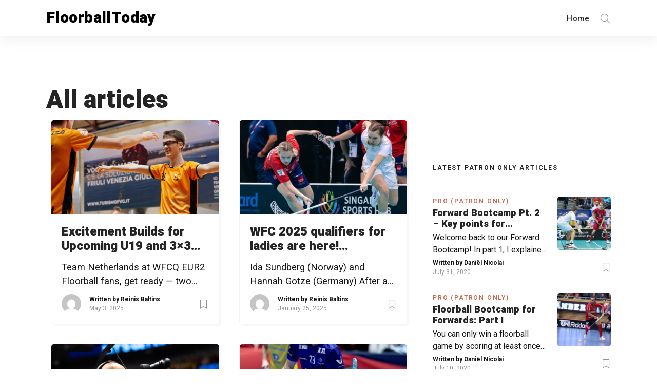

--- FILE ---
content_type: text/html; charset=UTF-8
request_url: https://floorballtoday.com/all-articles/
body_size: 15052
content:
<!DOCTYPE html><html
 lang="en-US"	class="no-js"
 dir="ltr"
><head><meta charset="UTF-8"><meta http-equiv="X-UA-Compatible" content="IE=edge"/><meta name="viewport" content="width=device-width, initial-scale=1, minimum-scale=1"><meta name="author" content="SeventhQueen"/><link rel="profile" href="http://gmpg.org/xfn/11"> <script>(function(i,s,o,g,r,a,m){i['GoogleAnalyticsObject']=r;i[r]=i[r]||function(){
					(i[r].q=i[r].q||[]).push(arguments)},i[r].l=1*new Date();a=s.createElement(o),
					m=s.getElementsByTagName(o)[0];a.async=1;a.src=g;m.parentNode.insertBefore(a,m)
					})(window,document,'script','https://floorballtoday.com/wp-content/plugins/perfmatters/js/analytics.js','ga');ga('create', 'UA-66665621-1', 'auto');ga('set', 'allowAdFeatures', false);ga('set', 'anonymizeIp', true);ga('send', 'pageview');</script><meta name='robots' content='index, follow, max-image-preview:large, max-snippet:-1, max-video-preview:-1' /><link media="all" href="https://floorballtoday.com/wp-content/cache/autoptimize/css/autoptimize_6f8a9f5db5389bd14aa39c0d7c108b78.css" rel="stylesheet"><title>All articles - FloorballToday</title><link rel="canonical" href="https://floorballtoday.com/all-articles/" /><meta property="og:locale" content="en_US" /><meta property="og:type" content="article" /><meta property="og:title" content="All articles - FloorballToday" /><meta property="og:description" content="How to Improve your Free Hits with The 3 Rules All Pros Follow Time for a riddle. You receive them quite a lot during a game of floorball but your team rarely scores from them. What are they? Okay, you probably read the title, so you know the answer is &#8230; free hits. If your [&hellip;]" /><meta property="og:url" content="https://floorballtoday.com/all-articles/" /><meta property="og:site_name" content="FloorballToday" /><meta property="article:publisher" content="https://www.facebook.com/FloorballToday/" /><meta property="og:image" content="https://floorballtoday.com/wp-content/uploads/2020/02/free-hit-350x350.jpg" /><meta name="twitter:card" content="summary_large_image" /><meta name="twitter:site" content="@floorball_today" /><meta name="twitter:label1" content="Est. reading time" /><meta name="twitter:data1" content="5 minutes" /> <script type="application/ld+json" class="yoast-schema-graph">{"@context":"https://schema.org","@graph":[{"@type":"WebPage","@id":"https://floorballtoday.com/all-articles/","url":"https://floorballtoday.com/all-articles/","name":"All articles - FloorballToday","isPartOf":{"@id":"https://floorballtoday.com/#website"},"primaryImageOfPage":{"@id":"https://floorballtoday.com/all-articles/#primaryimage"},"image":{"@id":"https://floorballtoday.com/all-articles/#primaryimage"},"thumbnailUrl":"https://floorballtoday.com/wp-content/uploads/2020/02/free-hit-350x350.jpg","datePublished":"2020-02-18T15:11:45+00:00","dateModified":"2020-02-18T15:11:45+00:00","breadcrumb":{"@id":"https://floorballtoday.com/all-articles/#breadcrumb"},"inLanguage":"en-US","potentialAction":[{"@type":"ReadAction","target":["https://floorballtoday.com/all-articles/"]}]},{"@type":"ImageObject","inLanguage":"en-US","@id":"https://floorballtoday.com/all-articles/#primaryimage","url":"https://floorballtoday.com/wp-content/uploads/2020/02/free-hit-350x350.jpg","contentUrl":"https://floorballtoday.com/wp-content/uploads/2020/02/free-hit-350x350.jpg"},{"@type":"BreadcrumbList","@id":"https://floorballtoday.com/all-articles/#breadcrumb","itemListElement":[{"@type":"ListItem","position":1,"name":"Home","item":"https://floorballtoday.com/"},{"@type":"ListItem","position":2,"name":"All articles"}]},{"@type":"WebSite","@id":"https://floorballtoday.com/#website","url":"https://floorballtoday.com/","name":"FloorballToday","description":"#1 in Floorball!","publisher":{"@id":"https://floorballtoday.com/#organization"},"potentialAction":[{"@type":"SearchAction","target":{"@type":"EntryPoint","urlTemplate":"https://floorballtoday.com/?s={search_term_string}"},"query-input":{"@type":"PropertyValueSpecification","valueRequired":true,"valueName":"search_term_string"}}],"inLanguage":"en-US"},{"@type":"Organization","@id":"https://floorballtoday.com/#organization","name":"FloorballTOday","url":"https://floorballtoday.com/","logo":{"@type":"ImageObject","inLanguage":"en-US","@id":"https://floorballtoday.com/#/schema/logo/image/","url":"https://floorballtoday.com/wp-content/uploads/2019/07/logo-e1562928215937.png","contentUrl":"https://floorballtoday.com/wp-content/uploads/2019/07/logo-e1562928215937.png","width":300,"height":300,"caption":"FloorballTOday"},"image":{"@id":"https://floorballtoday.com/#/schema/logo/image/"},"sameAs":["https://www.facebook.com/FloorballToday/","https://x.com/floorball_today","https://www.instagram.com/floorball_today"]}]}</script> <link href='https://fonts.gstatic.com' crossorigin rel='preconnect' /><link rel="alternate" type="application/rss+xml" title="FloorballToday &raquo; Feed" href="https://floorballtoday.com/feed/" /><link rel="alternate" type="application/rss+xml" title="FloorballToday &raquo; Comments Feed" href="https://floorballtoday.com/comments/feed/" /><link rel='stylesheet' id='elementor-frontend-css' href='https://floorballtoday.com/wp-content/uploads/elementor/css/custom-frontend.min.css' type='text/css' media='all' /><link rel='stylesheet' id='elementor-post-42091-css' href='https://floorballtoday.com/wp-content/cache/autoptimize/css/autoptimize_single_c8c723f9929d4690438321b6e6fdf988.css' type='text/css' media='all' /><link rel='stylesheet' id='google-fonts-1-css' href='https://fonts.googleapis.com/css?family=Roboto%3A100%2C100italic%2C200%2C200italic%2C300%2C300italic%2C400%2C400italic%2C500%2C500italic%2C600%2C600italic%2C700%2C700italic%2C800%2C800italic%2C900%2C900italic%7CRoboto+Slab%3A100%2C100italic%2C200%2C200italic%2C300%2C300italic%2C400%2C400italic%2C500%2C500italic%2C600%2C600italic%2C700%2C700italic%2C800%2C800italic%2C900%2C900italic&#038;display=auto' type='text/css' media='all' /><link rel="preconnect" href="https://fonts.gstatic.com/" crossorigin><script type="text/javascript" src="https://floorballtoday.com/wp-includes/js/jquery/jquery.min.js" id="jquery-core-js"></script> <script type="text/javascript" id="front-user-profile-js-extra">var fupVar = {"nonce":"641c2eb962","base_url":"http:\/\/floorballtoday.com"};</script> <link rel="EditURI" type="application/rsd+xml" title="RSD" href="https://floorballtoday.com/xmlrpc.php?rsd" /><link rel='shortlink' href='https://floorballtoday.com/?p=41587' /><link rel="preload" id="typer-global-preload" href="https://floorballtoday.com/wp-content/themes/typer/assets/css/index.css?ver=1.20.0" as="style"><meta name="generator" content="Elementor 3.24.8; features: additional_custom_breakpoints; settings: css_print_method-external, google_font-enabled, font_display-auto"></head><body class="page-template-default page page-id-41587 wp-embed-responsive layout-boxed has-sidebar elementor-default elementor-kit-42091 elementor-page elementor-page-41587">
<div class="svq-page-loader"></div><div class="svq-page-wrapper"> <a class="skip-link screen-reader-text" href="#primary">Skip to content</a><div id="header" class="svq-header-section svq-header--sticky theme-color-light svq-menu--right"><div class="navbar-container"><nav class="navbar navbar-expand-lg svq-content--large"><div class="ty-logo"> <a href="https://floorballtoday.com"><span class="site-title">FloorballToday</span></a></div><div class="navbar-custom-toggler collapsed" data-toggle="collapse" data-target="#typerMainMenu"
 aria-controls="typerMainMenu" aria-expanded="false"
 aria-label="Toggle navigation" role="button"
 data-mobile-style="full-height"> <span></span> <span></span> <span></span></div><div class="navbar-collapse collapse" id="typerMainMenu"><ul id="menu-main-menu" class="navbar-nav mr-auto"><li itemscope="itemscope" itemtype="https://www.schema.org/SiteNavigationElement" id="menu-item-42409" class="menu-item menu-item-type-custom menu-item-object-custom menu-item-home menu-item-42409 nav-item"><a title="Home" href="https://floorballtoday.com" class="nav-link" data-ps2id-api="true">Home</a></li></ul><form class="form-inline pl-lg-7 my-2 my-lg-0" method="get" id="searchform"
 action="https://floorballtoday.com/"><div class="ty-search"> <a href="#" class="btn btn-link btn-search-toggle" data-action="btn-search-toggle"> <span class="btn--default-state"> <span class="svq-icon icon-search icon--x18"></span> </span> <span class="btn--active-state"> <span class="svq-icon icon-close icon--x18"></span> </span> </a> <input class="form-control ty-search-input" type="text"
 name="s"
 value=""
 placeholder="What do you want to find?"
 aria-label="Search"></div></form></div></nav></div></div><div class="svq-body-section svq-tpl-sr svq-content--large"><div class="svq-site-content"><div class="svq-panel svq-panel--light"><header class="entry-header entry-header--default"><div class="entry-header-content"><h1 class="entry-title"> All articles</h1></div></header></div><main id="primary" class="svq-main-page" ><article id="post-41587" class="svq-article section-reveal post-41587 page type-page status-publish hentry"><div class="entry-content"><div data-elementor-type="wp-page" data-elementor-id="41587" class="elementor elementor-41587"><section class="elementor-section elementor-top-section elementor-element elementor-element-1659bea elementor-section-boxed elementor-section-height-default elementor-section-height-default" data-id="1659bea" data-element_type="section" data-settings="{&quot;jet_parallax_layout_list&quot;:[]}"><div class="elementor-container elementor-column-gap-default"><div class="elementor-column elementor-col-100 elementor-top-column elementor-element elementor-element-e98fb54" data-id="e98fb54" data-element_type="column"><div class="elementor-widget-wrap elementor-element-populated"><div class="elementor-element elementor-element-c4f2e47 elementor-widget elementor-widget-typer-posts" data-id="c4f2e47" data-element_type="widget" data-widget_type="typer-posts.default"><div class="elementor-widget-container"><div class="svq-media-masonry"><div class="svq-masonry-articles svq-article--list-card svq-masonry-sm-1 svq-masonry-md-2 svq-masonry-lg-2"><div class="svq-grid-sizer"></div><div class="svq-article-col  "><article class="post-42763 post type-post status-publish format-standard hentry category-floorball-news svq-article has-post-thumbnail post-thumbnail-wide  svq-no-categories  "><div class="post-thumbnail"><figure class="svq-media-image"><div class="svq-progressive"><div class="aspect-ratio-placeholder-fill aspect-ratio-16-9"></div><div class="svq-progressive__placeholder-image "> <a href="https://floorballtoday.com/excitement-builds-for-upcoming-u19-and-3x3-world-floorball-championships/"> <img fetchpriority="high" decoding="async" width="350" height="350" src="https://floorballtoday.com/wp-content/themes/typer/assets/img/placeholder.png" class="svq-progressive__image wp-post-image lazy" alt="" data-object-fit="cover" data-srcset="https://floorballtoday.com/wp-content/uploads/2025/04/florbols-nr1-350x350.jpg 350w, https://floorballtoday.com/wp-content/uploads/2025/04/florbols-nr1-150x150.jpg 150w, https://floorballtoday.com/wp-content/uploads/2025/04/florbols-nr1-700x700.jpg 700w, https://floorballtoday.com/wp-content/uploads/2025/04/florbols-nr1-240x240.jpg 240w, https://floorballtoday.com/wp-content/uploads/2025/04/florbols-nr1-120x120.jpg 120w, https://floorballtoday.com/wp-content/uploads/2025/04/florbols-nr1-100x100.jpg 100w" data-sizes="100vw" data-width="350" data-height="350" data-src="https://floorballtoday.com/wp-content/uploads/2025/04/florbols-nr1-350x350.jpg" /> <span class="svq-img-loader"></span> <noscript> <img decoding="async" width="150" height="150" src="https://floorballtoday.com/wp-content/uploads/2025/04/florbols-nr1-150x150.jpg" class="skip-lazy wp-post-image" alt="" srcset="https://floorballtoday.com/wp-content/uploads/2025/04/florbols-nr1-150x150.jpg 150w, https://floorballtoday.com/wp-content/uploads/2025/04/florbols-nr1-700x700.jpg 700w, https://floorballtoday.com/wp-content/uploads/2025/04/florbols-nr1-350x350.jpg 350w, https://floorballtoday.com/wp-content/uploads/2025/04/florbols-nr1-240x240.jpg 240w, https://floorballtoday.com/wp-content/uploads/2025/04/florbols-nr1-120x120.jpg 120w, https://floorballtoday.com/wp-content/uploads/2025/04/florbols-nr1-100x100.jpg 100w" sizes="100vw" /> </noscript> </a></div></div><figcaption class="svq-figcaption will-animate" data-cssanimate="fadeIn"></figcaption></figure></div><div class="heading-title"><div class="heading-title-content"><h2 class="heading-title-text"> <a href="https://floorballtoday.com/excitement-builds-for-upcoming-u19-and-3x3-world-floorball-championships/" class="heading-title-link"> Excitement Builds for Upcoming U19 and 3&#215;3 World Floorball Championships </a></h2></div></div><div class="post-excerpt"> <a href="https://floorballtoday.com/excitement-builds-for-upcoming-u19-and-3x3-world-floorball-championships/" class="screen-reader-link"> Team Netherlands at WFCQ EUR2 Floorball fans, get ready — two thrilling international events are just around the corner! The U19 World Floorball Championships and the fast-growing 3&#215;3 World Championships for both men and women are set to bring an action-packed few weeks to the floorball world! U19 Men&#8217;s WFC 2025 (29.04. &#8211; 04.05), Zurich, [&hellip;] </a></div><div class="entry-meta"><div class="author-avatar"> <a href="https://floorballtoday.com/profile-3/reinis" rel="author"> <noscript><img alt='' src='https://secure.gravatar.com/avatar/82d152c9034809b0193f1e11750212d8?s=60&#038;d=mm&#038;r=g' srcset='https://secure.gravatar.com/avatar/82d152c9034809b0193f1e11750212d8?s=120&#038;d=mm&#038;r=g 2x' class='avatar avatar-60 photo avatar-img' height='60' width='60' /></noscript><img alt='' src='data:image/svg+xml,%3Csvg%20xmlns=%22http://www.w3.org/2000/svg%22%20viewBox=%220%200%2060%2060%22%3E%3C/svg%3E' data-src='https://secure.gravatar.com/avatar/82d152c9034809b0193f1e11750212d8?s=60&#038;d=mm&#038;r=g' data-srcset='https://secure.gravatar.com/avatar/82d152c9034809b0193f1e11750212d8?s=120&#038;d=mm&#038;r=g 2x' class='lazyload avatar avatar-60 photo avatar-img' height='60' width='60' /> </a></div><div class="entry-meta__content"> <span class="by-line"> <span class="author"> Written by <a href="https://floorballtoday.com/profile-3/reinis" title="Posts by Reinis Baltins" rel="author">Reinis Baltins</a> </span> </span> <span class="posted-on"> <a href="https://floorballtoday.com/excitement-builds-for-upcoming-u19-and-3x3-world-floorball-championships/" rel="bookmark" class="posted-on__updated"><time class="entry-date published hide hidden d-none" datetime="2025-04-28T17:38:58+02:00">April 28, 2025</time><time class="modify-date updated" datetime="2025-05-03T12:44:23+02:00">May 3, 2025</time></a> </span></div><div class="entry-meta__action"> <a href="https://floorballtoday.com/inloggen/?redirect_to=https%3A%2F%2Ffloorballtoday.com%2Fexcitement-builds-for-upcoming-u19-and-3x3-world-floorball-championships%2F"
 class="btn btn-link btn-sm btn-icon--right btn-toggle-state login-popup svq-login-popup"
 data-action="fup-post-bookmark"
 data-target="42763"> <span class="btn--loading-state"> <span class="bookmark-text">Saving</span> <span class="svq-icon icon-loading icon-is-loading icon--x18"></span> </span> <span class="btn--default-state"> <span class="bookmark-text">Bookmark this article</span> <span class="svq-icon icon-bookmark icon--x18"></span> </span> <span class="btn--active-state"> <span class="bookmark-text">Bookmarked</span> <span class="svq-icon icon-bookmark-solid icon--x18"></span> </span> </a></div></div></article></div><div class="svq-article-col  "><article class="post-42738 post type-post status-publish format-standard hentry category-floorball-news svq-article has-post-thumbnail post-thumbnail-wide  svq-no-categories  "><div class="post-thumbnail"><figure class="svq-media-image"><div class="svq-progressive"><div class="aspect-ratio-placeholder-fill aspect-ratio-16-9"></div><div class="svq-progressive__placeholder-image "> <a href="https://floorballtoday.com/wfc-2025-qualifiers-are-here-everything-you-need-to-know/"> <img decoding="async" width="350" height="350" src="https://floorballtoday.com/wp-content/themes/typer/assets/img/placeholder.png" class="svq-progressive__image wp-post-image lazy" alt="" data-object-fit="cover" data-srcset="https://floorballtoday.com/wp-content/uploads/2025/01/WhatsApp-Image-2025-01-23-at-10.36.55-350x350.jpeg 350w, https://floorballtoday.com/wp-content/uploads/2025/01/WhatsApp-Image-2025-01-23-at-10.36.55-150x150.jpeg 150w, https://floorballtoday.com/wp-content/uploads/2025/01/WhatsApp-Image-2025-01-23-at-10.36.55-700x700.jpeg 700w, https://floorballtoday.com/wp-content/uploads/2025/01/WhatsApp-Image-2025-01-23-at-10.36.55-240x240.jpeg 240w, https://floorballtoday.com/wp-content/uploads/2025/01/WhatsApp-Image-2025-01-23-at-10.36.55-120x120.jpeg 120w, https://floorballtoday.com/wp-content/uploads/2025/01/WhatsApp-Image-2025-01-23-at-10.36.55-100x100.jpeg 100w" data-sizes="100vw" data-width="350" data-height="350" data-src="https://floorballtoday.com/wp-content/uploads/2025/01/WhatsApp-Image-2025-01-23-at-10.36.55-350x350.jpeg" /> <span class="svq-img-loader"></span> <noscript> <img loading="lazy" decoding="async" width="150" height="150" src="https://floorballtoday.com/wp-content/uploads/2025/01/WhatsApp-Image-2025-01-23-at-10.36.55-150x150.jpeg" class="skip-lazy wp-post-image" alt="" srcset="https://floorballtoday.com/wp-content/uploads/2025/01/WhatsApp-Image-2025-01-23-at-10.36.55-150x150.jpeg 150w, https://floorballtoday.com/wp-content/uploads/2025/01/WhatsApp-Image-2025-01-23-at-10.36.55-700x700.jpeg 700w, https://floorballtoday.com/wp-content/uploads/2025/01/WhatsApp-Image-2025-01-23-at-10.36.55-350x350.jpeg 350w, https://floorballtoday.com/wp-content/uploads/2025/01/WhatsApp-Image-2025-01-23-at-10.36.55-240x240.jpeg 240w, https://floorballtoday.com/wp-content/uploads/2025/01/WhatsApp-Image-2025-01-23-at-10.36.55-120x120.jpeg 120w, https://floorballtoday.com/wp-content/uploads/2025/01/WhatsApp-Image-2025-01-23-at-10.36.55-100x100.jpeg 100w" sizes="100vw" /> </noscript> </a></div></div><figcaption class="svq-figcaption will-animate" data-cssanimate="fadeIn"></figcaption></figure></div><div class="heading-title"><div class="heading-title-content"><h2 class="heading-title-text"> <a href="https://floorballtoday.com/wfc-2025-qualifiers-are-here-everything-you-need-to-know/" class="heading-title-link"> WFC 2025 qualifiers for ladies are here! Everything you need to know&#8230; </a></h2></div></div><div class="post-excerpt"> <a href="https://floorballtoday.com/wfc-2025-qualifiers-are-here-everything-you-need-to-know/" class="screen-reader-link"> Ida Sundberg (Norway) and Hannah Gotze (Germany) After an amazing WFC 2024 in Sweden where we saw some great games and surprises, we are back in 2025 with great energy to follow floorball again more closely! And guess who is back?! EXACTLY – WFC QUALIFIERS FOR LADIES! If your first thought was that FloorballToday is [&hellip;] </a></div><div class="entry-meta"><div class="author-avatar"> <a href="https://floorballtoday.com/profile-3/reinis" rel="author"> <noscript><img alt='' src='https://secure.gravatar.com/avatar/82d152c9034809b0193f1e11750212d8?s=60&#038;d=mm&#038;r=g' srcset='https://secure.gravatar.com/avatar/82d152c9034809b0193f1e11750212d8?s=120&#038;d=mm&#038;r=g 2x' class='avatar avatar-60 photo avatar-img' height='60' width='60' /></noscript><img alt='' src='data:image/svg+xml,%3Csvg%20xmlns=%22http://www.w3.org/2000/svg%22%20viewBox=%220%200%2060%2060%22%3E%3C/svg%3E' data-src='https://secure.gravatar.com/avatar/82d152c9034809b0193f1e11750212d8?s=60&#038;d=mm&#038;r=g' data-srcset='https://secure.gravatar.com/avatar/82d152c9034809b0193f1e11750212d8?s=120&#038;d=mm&#038;r=g 2x' class='lazyload avatar avatar-60 photo avatar-img' height='60' width='60' /> </a></div><div class="entry-meta__content"> <span class="by-line"> <span class="author"> Written by <a href="https://floorballtoday.com/profile-3/reinis" title="Posts by Reinis Baltins" rel="author">Reinis Baltins</a> </span> </span> <span class="posted-on"> <a href="https://floorballtoday.com/wfc-2025-qualifiers-are-here-everything-you-need-to-know/" rel="bookmark" class="posted-on__updated"><time class="entry-date published hide hidden d-none" datetime="2025-01-24T10:40:42+01:00">January 24, 2025</time><time class="modify-date updated" datetime="2025-01-25T10:04:14+01:00">January 25, 2025</time></a> </span></div><div class="entry-meta__action"> <a href="https://floorballtoday.com/inloggen/?redirect_to=https%3A%2F%2Ffloorballtoday.com%2Fwfc-2025-qualifiers-are-here-everything-you-need-to-know%2F"
 class="btn btn-link btn-sm btn-icon--right btn-toggle-state login-popup svq-login-popup"
 data-action="fup-post-bookmark"
 data-target="42738"> <span class="btn--loading-state"> <span class="bookmark-text">Saving</span> <span class="svq-icon icon-loading icon-is-loading icon--x18"></span> </span> <span class="btn--default-state"> <span class="bookmark-text">Bookmark this article</span> <span class="svq-icon icon-bookmark icon--x18"></span> </span> <span class="btn--active-state"> <span class="bookmark-text">Bookmarked</span> <span class="svq-icon icon-bookmark-solid icon--x18"></span> </span> </a></div></div></article></div><div class="svq-article-col  "><article class="post-42720 post type-post status-publish format-standard hentry category-floorball-news svq-article has-post-thumbnail post-thumbnail-wide  svq-no-categories  "><div class="post-thumbnail"><figure class="svq-media-image"><div class="svq-progressive"><div class="aspect-ratio-placeholder-fill aspect-ratio-16-9"></div><div class="svq-progressive__placeholder-image "> <a href="https://floorballtoday.com/how-the-iffs-paywall-is-hurting-floorballs-growth-and-ways-to-fix-it/"> <img loading="lazy" decoding="async" width="350" height="350" src="https://floorballtoday.com/wp-content/themes/typer/assets/img/placeholder.png" class="svq-progressive__image wp-post-image lazy" alt="2024 WFC - Sweden v Finland Men’s World Floorball Championships 7th – 15th December 2024, Malmö, Sweden www.wfc2024.se/ Photographer: Viktor Källberg – www.vkallbergphoto.com" data-object-fit="cover" data-srcset="https://floorballtoday.com/wp-content/uploads/2024/12/54206893340_ab2759885d_k-350x350.jpg 350w, https://floorballtoday.com/wp-content/uploads/2024/12/54206893340_ab2759885d_k-150x150.jpg 150w, https://floorballtoday.com/wp-content/uploads/2024/12/54206893340_ab2759885d_k-700x700.jpg 700w, https://floorballtoday.com/wp-content/uploads/2024/12/54206893340_ab2759885d_k-240x240.jpg 240w, https://floorballtoday.com/wp-content/uploads/2024/12/54206893340_ab2759885d_k-120x120.jpg 120w, https://floorballtoday.com/wp-content/uploads/2024/12/54206893340_ab2759885d_k-100x100.jpg 100w" data-sizes="100vw" data-width="350" data-height="350" data-src="https://floorballtoday.com/wp-content/uploads/2024/12/54206893340_ab2759885d_k-350x350.jpg" /> <span class="svq-img-loader"></span> <noscript> <img loading="lazy" decoding="async" width="150" height="150" src="https://floorballtoday.com/wp-content/uploads/2024/12/54206893340_ab2759885d_k-150x150.jpg" class="skip-lazy wp-post-image" alt="2024 WFC - Sweden v Finland Men’s World Floorball Championships 7th – 15th December 2024, Malmö, Sweden www.wfc2024.se/ Photographer: Viktor Källberg – www.vkallbergphoto.com" srcset="https://floorballtoday.com/wp-content/uploads/2024/12/54206893340_ab2759885d_k-150x150.jpg 150w, https://floorballtoday.com/wp-content/uploads/2024/12/54206893340_ab2759885d_k-700x700.jpg 700w, https://floorballtoday.com/wp-content/uploads/2024/12/54206893340_ab2759885d_k-350x350.jpg 350w, https://floorballtoday.com/wp-content/uploads/2024/12/54206893340_ab2759885d_k-240x240.jpg 240w, https://floorballtoday.com/wp-content/uploads/2024/12/54206893340_ab2759885d_k-120x120.jpg 120w, https://floorballtoday.com/wp-content/uploads/2024/12/54206893340_ab2759885d_k-100x100.jpg 100w" sizes="100vw" /> </noscript> </a></div></div><figcaption class="svq-figcaption will-animate" data-cssanimate="fadeIn"></figcaption></figure></div><div class="heading-title"><div class="heading-title-content"><h2 class="heading-title-text"> <a href="https://floorballtoday.com/how-the-iffs-paywall-is-hurting-floorballs-growth-and-ways-to-fix-it/" class="heading-title-link"> How the IFF’s paywall is hurting floorball’s growth and ways to fix it </a></h2></div></div><div class="post-excerpt"> <a href="https://floorballtoday.com/how-the-iffs-paywall-is-hurting-floorballs-growth-and-ways-to-fix-it/" class="screen-reader-link"> Floorball fans around the world are united by their love for the game—a fast, dynamic, and inclusive sport, especially during events as a World Floorball Championship. As the International Floorball Federation (IFF) seeks to professionalize and grow the sport, its decisions often walk a fine line between progress and unintended setbacks, and in my opinion [&hellip;] </a></div><div class="entry-meta"><div class="author-avatar"> <a href="https://floorballtoday.com/profile-3/annejan" rel="author"> <noscript><img alt='' src='https://secure.gravatar.com/avatar/0505b6280935b3f929ceb5e25a4d2b13?s=60&#038;d=mm&#038;r=g' srcset='https://secure.gravatar.com/avatar/0505b6280935b3f929ceb5e25a4d2b13?s=120&#038;d=mm&#038;r=g 2x' class='avatar avatar-60 photo avatar-img' height='60' width='60' /></noscript><img alt='' src='data:image/svg+xml,%3Csvg%20xmlns=%22http://www.w3.org/2000/svg%22%20viewBox=%220%200%2060%2060%22%3E%3C/svg%3E' data-src='https://secure.gravatar.com/avatar/0505b6280935b3f929ceb5e25a4d2b13?s=60&#038;d=mm&#038;r=g' data-srcset='https://secure.gravatar.com/avatar/0505b6280935b3f929ceb5e25a4d2b13?s=120&#038;d=mm&#038;r=g 2x' class='lazyload avatar avatar-60 photo avatar-img' height='60' width='60' /> </a></div><div class="entry-meta__content"> <span class="by-line"> <span class="author"> Written by <a href="https://floorballtoday.com/profile-3/annejan" title="Posts by Anne-Jan Hempenius" rel="author">Anne-Jan Hempenius</a> </span> </span> <span class="posted-on"> <a href="https://floorballtoday.com/how-the-iffs-paywall-is-hurting-floorballs-growth-and-ways-to-fix-it/" rel="bookmark" class="posted-on__updated"><time class="entry-date published hide hidden d-none" datetime="2024-12-18T12:17:37+01:00">December 18, 2024</time><time class="modify-date updated" datetime="2024-12-18T21:12:01+01:00">December 18, 2024</time></a> </span></div><div class="entry-meta__action"> <a href="https://floorballtoday.com/inloggen/?redirect_to=https%3A%2F%2Ffloorballtoday.com%2Fhow-the-iffs-paywall-is-hurting-floorballs-growth-and-ways-to-fix-it%2F"
 class="btn btn-link btn-sm btn-icon--right btn-toggle-state login-popup svq-login-popup"
 data-action="fup-post-bookmark"
 data-target="42720"> <span class="btn--loading-state"> <span class="bookmark-text">Saving</span> <span class="svq-icon icon-loading icon-is-loading icon--x18"></span> </span> <span class="btn--default-state"> <span class="bookmark-text">Bookmark this article</span> <span class="svq-icon icon-bookmark icon--x18"></span> </span> <span class="btn--active-state"> <span class="bookmark-text">Bookmarked</span> <span class="svq-icon icon-bookmark-solid icon--x18"></span> </span> </a></div></div></article></div><div class="svq-article-col  "><article class="post-42706 post type-post status-publish format-standard hentry category-floorball-news svq-article has-post-thumbnail post-thumbnail-wide  svq-no-categories  "><div class="post-thumbnail"><figure class="svq-media-image"><div class="svq-progressive"><div class="aspect-ratio-placeholder-fill aspect-ratio-16-9"></div><div class="svq-progressive__placeholder-image "> <a href="https://floorballtoday.com/player-ratings-and-analysis-wfc-floorball-2024-finals-sweden-vs-finland/"> <img loading="lazy" decoding="async" width="350" height="350" src="https://floorballtoday.com/wp-content/themes/typer/assets/img/placeholder.png" class="svq-progressive__image wp-post-image lazy" alt="" data-object-fit="cover" data-srcset="https://floorballtoday.com/wp-content/uploads/2024/12/54206324195_b46e831d8b_k-350x350.jpg 350w, https://floorballtoday.com/wp-content/uploads/2024/12/54206324195_b46e831d8b_k-150x150.jpg 150w, https://floorballtoday.com/wp-content/uploads/2024/12/54206324195_b46e831d8b_k-700x700.jpg 700w, https://floorballtoday.com/wp-content/uploads/2024/12/54206324195_b46e831d8b_k-240x240.jpg 240w, https://floorballtoday.com/wp-content/uploads/2024/12/54206324195_b46e831d8b_k-120x120.jpg 120w, https://floorballtoday.com/wp-content/uploads/2024/12/54206324195_b46e831d8b_k-100x100.jpg 100w" data-sizes="100vw" data-width="350" data-height="350" data-src="https://floorballtoday.com/wp-content/uploads/2024/12/54206324195_b46e831d8b_k-350x350.jpg" /> <span class="svq-img-loader"></span> <noscript> <img loading="lazy" decoding="async" width="150" height="150" src="https://floorballtoday.com/wp-content/uploads/2024/12/54206324195_b46e831d8b_k-150x150.jpg" class="skip-lazy wp-post-image" alt="" srcset="https://floorballtoday.com/wp-content/uploads/2024/12/54206324195_b46e831d8b_k-150x150.jpg 150w, https://floorballtoday.com/wp-content/uploads/2024/12/54206324195_b46e831d8b_k-700x700.jpg 700w, https://floorballtoday.com/wp-content/uploads/2024/12/54206324195_b46e831d8b_k-350x350.jpg 350w, https://floorballtoday.com/wp-content/uploads/2024/12/54206324195_b46e831d8b_k-240x240.jpg 240w, https://floorballtoday.com/wp-content/uploads/2024/12/54206324195_b46e831d8b_k-120x120.jpg 120w, https://floorballtoday.com/wp-content/uploads/2024/12/54206324195_b46e831d8b_k-100x100.jpg 100w" sizes="100vw" /> </noscript> </a></div></div><figcaption class="svq-figcaption will-animate" data-cssanimate="fadeIn"></figcaption></figure></div><div class="heading-title"><div class="heading-title-content"><h2 class="heading-title-text"> <a href="https://floorballtoday.com/player-ratings-and-analysis-wfc-floorball-2024-finals-sweden-vs-finland/" class="heading-title-link"> Player Ratings and Analysis: WFC Floorball 2024 Finals Sweden vs Finland </a></h2></div></div><div class="post-excerpt"> <a href="https://floorballtoday.com/player-ratings-and-analysis-wfc-floorball-2024-finals-sweden-vs-finland/" class="screen-reader-link"> The World Floorball Championships (WFC) 2024 finals in Malmö have concluded, delivering an unforgettable showdown between two titans of the sport. Despite Finland&#8217;s first line faltering in the opening period against a dominant Swedish team, they staged a remarkable comeback in the final period and secured the game in overtime, almost single-handedly turning the tide [&hellip;] </a></div><div class="entry-meta"><div class="author-avatar"> <a href="https://floorballtoday.com/profile-3/annejan" rel="author"> <noscript><img alt='' src='https://secure.gravatar.com/avatar/0505b6280935b3f929ceb5e25a4d2b13?s=60&#038;d=mm&#038;r=g' srcset='https://secure.gravatar.com/avatar/0505b6280935b3f929ceb5e25a4d2b13?s=120&#038;d=mm&#038;r=g 2x' class='avatar avatar-60 photo avatar-img' height='60' width='60' /></noscript><img alt='' src='data:image/svg+xml,%3Csvg%20xmlns=%22http://www.w3.org/2000/svg%22%20viewBox=%220%200%2060%2060%22%3E%3C/svg%3E' data-src='https://secure.gravatar.com/avatar/0505b6280935b3f929ceb5e25a4d2b13?s=60&#038;d=mm&#038;r=g' data-srcset='https://secure.gravatar.com/avatar/0505b6280935b3f929ceb5e25a4d2b13?s=120&#038;d=mm&#038;r=g 2x' class='lazyload avatar avatar-60 photo avatar-img' height='60' width='60' /> </a></div><div class="entry-meta__content"> <span class="by-line"> <span class="author"> Written by <a href="https://floorballtoday.com/profile-3/annejan" title="Posts by Anne-Jan Hempenius" rel="author">Anne-Jan Hempenius</a> </span> </span> <span class="posted-on"> <a href="https://floorballtoday.com/player-ratings-and-analysis-wfc-floorball-2024-finals-sweden-vs-finland/" rel="bookmark" class="posted-on__updated"><time class="entry-date published hide hidden d-none" datetime="2024-12-15T19:22:35+01:00">December 15, 2024</time><time class="modify-date updated" datetime="2024-12-15T19:55:04+01:00">December 15, 2024</time></a> </span></div><div class="entry-meta__action"> <a href="https://floorballtoday.com/inloggen/?redirect_to=https%3A%2F%2Ffloorballtoday.com%2Fplayer-ratings-and-analysis-wfc-floorball-2024-finals-sweden-vs-finland%2F"
 class="btn btn-link btn-sm btn-icon--right btn-toggle-state login-popup svq-login-popup"
 data-action="fup-post-bookmark"
 data-target="42706"> <span class="btn--loading-state"> <span class="bookmark-text">Saving</span> <span class="svq-icon icon-loading icon-is-loading icon--x18"></span> </span> <span class="btn--default-state"> <span class="bookmark-text">Bookmark this article</span> <span class="svq-icon icon-bookmark icon--x18"></span> </span> <span class="btn--active-state"> <span class="bookmark-text">Bookmarked</span> <span class="svq-icon icon-bookmark-solid icon--x18"></span> </span> </a></div></div></article></div><div class="svq-article-col  "><article class="post-42701 post type-post status-publish format-standard hentry category-floorball-news svq-article has-post-thumbnail post-thumbnail-wide  svq-no-categories  "><div class="post-thumbnail"><figure class="svq-media-image"><div class="svq-progressive"><div class="aspect-ratio-placeholder-fill aspect-ratio-16-9"></div><div class="svq-progressive__placeholder-image "> <a href="https://floorballtoday.com/czech-republic-claims-bronze-with-convincing-win-over-latvia/"> <img loading="lazy" decoding="async" width="350" height="350" src="https://floorballtoday.com/wp-content/themes/typer/assets/img/placeholder.png" class="svq-progressive__image wp-post-image lazy" alt="Ondrej Nemecek (Photo: IFF/Per Wiklund)" data-object-fit="cover" data-srcset="https://floorballtoday.com/wp-content/uploads/2024/12/54204719242_3b58599afa_k-350x350.jpg 350w, https://floorballtoday.com/wp-content/uploads/2024/12/54204719242_3b58599afa_k-150x150.jpg 150w, https://floorballtoday.com/wp-content/uploads/2024/12/54204719242_3b58599afa_k-700x700.jpg 700w, https://floorballtoday.com/wp-content/uploads/2024/12/54204719242_3b58599afa_k-240x240.jpg 240w, https://floorballtoday.com/wp-content/uploads/2024/12/54204719242_3b58599afa_k-120x120.jpg 120w, https://floorballtoday.com/wp-content/uploads/2024/12/54204719242_3b58599afa_k-100x100.jpg 100w" data-sizes="100vw" data-width="350" data-height="350" data-src="https://floorballtoday.com/wp-content/uploads/2024/12/54204719242_3b58599afa_k-350x350.jpg" /> <span class="svq-img-loader"></span> <noscript> <img loading="lazy" decoding="async" width="150" height="150" src="https://floorballtoday.com/wp-content/uploads/2024/12/54204719242_3b58599afa_k-150x150.jpg" class="skip-lazy wp-post-image" alt="Ondrej Nemecek (Photo: IFF/Per Wiklund)" srcset="https://floorballtoday.com/wp-content/uploads/2024/12/54204719242_3b58599afa_k-150x150.jpg 150w, https://floorballtoday.com/wp-content/uploads/2024/12/54204719242_3b58599afa_k-700x700.jpg 700w, https://floorballtoday.com/wp-content/uploads/2024/12/54204719242_3b58599afa_k-350x350.jpg 350w, https://floorballtoday.com/wp-content/uploads/2024/12/54204719242_3b58599afa_k-240x240.jpg 240w, https://floorballtoday.com/wp-content/uploads/2024/12/54204719242_3b58599afa_k-120x120.jpg 120w, https://floorballtoday.com/wp-content/uploads/2024/12/54204719242_3b58599afa_k-100x100.jpg 100w" sizes="100vw" /> </noscript> </a></div></div><figcaption class="svq-figcaption will-animate" data-cssanimate="fadeIn"></figcaption></figure></div><div class="heading-title"><div class="heading-title-content"><h2 class="heading-title-text"> <a href="https://floorballtoday.com/czech-republic-claims-bronze-with-convincing-win-over-latvia/" class="heading-title-link"> Czech Republic Claims Bronze with Convincing Win Over Latvia </a></h2></div></div><div class="post-excerpt"> <a href="https://floorballtoday.com/czech-republic-claims-bronze-with-convincing-win-over-latvia/" class="screen-reader-link"> Czech Republic secured the bronze medal at the 2024 World Floorball Championships with a commanding 8-2 victory over Latvia. After falling short in the semifinals against Sweden, the Czechs came out strong to end their tournament on a high note. Latvia, meanwhile, finishes fourth – their best-ever result in WFC history – after an inspiring [&hellip;] </a></div><div class="entry-meta"><div class="author-avatar"> <a href="https://floorballtoday.com/profile-3/danielnicolai" rel="author"> <noscript><img alt='' src='https://secure.gravatar.com/avatar/796e5757803fb963f36ac949176a0ee4?s=60&#038;d=mm&#038;r=g' srcset='https://secure.gravatar.com/avatar/796e5757803fb963f36ac949176a0ee4?s=120&#038;d=mm&#038;r=g 2x' class='avatar avatar-60 photo avatar-img' height='60' width='60' /></noscript><img alt='' src='data:image/svg+xml,%3Csvg%20xmlns=%22http://www.w3.org/2000/svg%22%20viewBox=%220%200%2060%2060%22%3E%3C/svg%3E' data-src='https://secure.gravatar.com/avatar/796e5757803fb963f36ac949176a0ee4?s=60&#038;d=mm&#038;r=g' data-srcset='https://secure.gravatar.com/avatar/796e5757803fb963f36ac949176a0ee4?s=120&#038;d=mm&#038;r=g 2x' class='lazyload avatar avatar-60 photo avatar-img' height='60' width='60' /> </a></div><div class="entry-meta__content"> <span class="by-line"> <span class="author"> Written by <a href="https://floorballtoday.com/profile-3/danielnicolai" title="Posts by Daniël Nicolai" rel="author">Daniël Nicolai</a> </span> </span> <span class="posted-on"> <a href="https://floorballtoday.com/czech-republic-claims-bronze-with-convincing-win-over-latvia/" rel="bookmark" class="posted-on__updated"><time class="entry-date published hide hidden d-none" datetime="2024-12-15T14:56:13+01:00">December 15, 2024</time><time class="modify-date updated" datetime="2024-12-15T14:56:14+01:00">December 15, 2024</time></a> </span></div><div class="entry-meta__action"> <a href="https://floorballtoday.com/inloggen/?redirect_to=https%3A%2F%2Ffloorballtoday.com%2Fczech-republic-claims-bronze-with-convincing-win-over-latvia%2F"
 class="btn btn-link btn-sm btn-icon--right btn-toggle-state login-popup svq-login-popup"
 data-action="fup-post-bookmark"
 data-target="42701"> <span class="btn--loading-state"> <span class="bookmark-text">Saving</span> <span class="svq-icon icon-loading icon-is-loading icon--x18"></span> </span> <span class="btn--default-state"> <span class="bookmark-text">Bookmark this article</span> <span class="svq-icon icon-bookmark icon--x18"></span> </span> <span class="btn--active-state"> <span class="bookmark-text">Bookmarked</span> <span class="svq-icon icon-bookmark-solid icon--x18"></span> </span> </a></div></div></article></div><div class="svq-article-col  "><article class="post-42689 post type-post status-publish format-standard hentry category-floorball-news svq-article has-post-thumbnail post-thumbnail-wide  svq-no-categories  "><div class="post-thumbnail"><figure class="svq-media-image"><div class="svq-progressive"><div class="aspect-ratio-placeholder-fill aspect-ratio-16-9"></div><div class="svq-progressive__placeholder-image "> <a href="https://floorballtoday.com/how-finland-and-sweden-made-it-to-the-final-preview-of-the-wfc-final/"> <img loading="lazy" decoding="async" width="350" height="350" src="https://floorballtoday.com/wp-content/themes/typer/assets/img/placeholder.png" class="svq-progressive__image wp-post-image lazy" alt="Sweden vs. Finland (Photo: IFF/Per Wiklund)" data-object-fit="cover" data-srcset="https://floorballtoday.com/wp-content/uploads/2024/12/Sweden-v-Finland-Photo-IFF-Per-Wiklund-350x350.jpg 350w, https://floorballtoday.com/wp-content/uploads/2024/12/Sweden-v-Finland-Photo-IFF-Per-Wiklund-150x150.jpg 150w, https://floorballtoday.com/wp-content/uploads/2024/12/Sweden-v-Finland-Photo-IFF-Per-Wiklund-700x700.jpg 700w, https://floorballtoday.com/wp-content/uploads/2024/12/Sweden-v-Finland-Photo-IFF-Per-Wiklund-240x240.jpg 240w, https://floorballtoday.com/wp-content/uploads/2024/12/Sweden-v-Finland-Photo-IFF-Per-Wiklund-120x120.jpg 120w, https://floorballtoday.com/wp-content/uploads/2024/12/Sweden-v-Finland-Photo-IFF-Per-Wiklund-100x100.jpg 100w" data-sizes="100vw" data-width="350" data-height="350" data-src="https://floorballtoday.com/wp-content/uploads/2024/12/Sweden-v-Finland-Photo-IFF-Per-Wiklund-350x350.jpg" /> <span class="svq-img-loader"></span> <noscript> <img loading="lazy" decoding="async" width="150" height="150" src="https://floorballtoday.com/wp-content/uploads/2024/12/Sweden-v-Finland-Photo-IFF-Per-Wiklund-150x150.jpg" class="skip-lazy wp-post-image" alt="Sweden vs. Finland (Photo: IFF/Per Wiklund)" srcset="https://floorballtoday.com/wp-content/uploads/2024/12/Sweden-v-Finland-Photo-IFF-Per-Wiklund-150x150.jpg 150w, https://floorballtoday.com/wp-content/uploads/2024/12/Sweden-v-Finland-Photo-IFF-Per-Wiklund-700x700.jpg 700w, https://floorballtoday.com/wp-content/uploads/2024/12/Sweden-v-Finland-Photo-IFF-Per-Wiklund-350x350.jpg 350w, https://floorballtoday.com/wp-content/uploads/2024/12/Sweden-v-Finland-Photo-IFF-Per-Wiklund-240x240.jpg 240w, https://floorballtoday.com/wp-content/uploads/2024/12/Sweden-v-Finland-Photo-IFF-Per-Wiklund-120x120.jpg 120w, https://floorballtoday.com/wp-content/uploads/2024/12/Sweden-v-Finland-Photo-IFF-Per-Wiklund-100x100.jpg 100w" sizes="100vw" /> </noscript> </a></div></div><figcaption class="svq-figcaption will-animate" data-cssanimate="fadeIn"></figcaption></figure></div><div class="heading-title"><div class="heading-title-content"><h2 class="heading-title-text"> <a href="https://floorballtoday.com/how-finland-and-sweden-made-it-to-the-final-preview-of-the-wfc-final/" class="heading-title-link"> How Finland and Sweden made it to the final + Preview of the WFC FINAL </a></h2></div></div><div class="post-excerpt"> <a href="https://floorballtoday.com/how-finland-and-sweden-made-it-to-the-final-preview-of-the-wfc-final/" class="screen-reader-link"> The semi finals are over and we now know the two finalists: Sweden and Finland! The Czech Republic will fight Latvia for bronze. Find the match reports and preview to the final below! Sweden Secures Spot in Final with Dominant 6-1 Victory Over Czechia Sweden booked their place in the World Floorball Championships final with [&hellip;] </a></div><div class="entry-meta"><div class="author-avatar"> <a href="https://floorballtoday.com/profile-3/danielnicolai" rel="author"> <noscript><img alt='' src='https://secure.gravatar.com/avatar/796e5757803fb963f36ac949176a0ee4?s=60&#038;d=mm&#038;r=g' srcset='https://secure.gravatar.com/avatar/796e5757803fb963f36ac949176a0ee4?s=120&#038;d=mm&#038;r=g 2x' class='avatar avatar-60 photo avatar-img' height='60' width='60' /></noscript><img alt='' src='data:image/svg+xml,%3Csvg%20xmlns=%22http://www.w3.org/2000/svg%22%20viewBox=%220%200%2060%2060%22%3E%3C/svg%3E' data-src='https://secure.gravatar.com/avatar/796e5757803fb963f36ac949176a0ee4?s=60&#038;d=mm&#038;r=g' data-srcset='https://secure.gravatar.com/avatar/796e5757803fb963f36ac949176a0ee4?s=120&#038;d=mm&#038;r=g 2x' class='lazyload avatar avatar-60 photo avatar-img' height='60' width='60' /> </a></div><div class="entry-meta__content"> <span class="by-line"> <span class="author"> Written by <a href="https://floorballtoday.com/profile-3/danielnicolai" title="Posts by Daniël Nicolai" rel="author">Daniël Nicolai</a> </span> </span> <span class="posted-on"> <a href="https://floorballtoday.com/how-finland-and-sweden-made-it-to-the-final-preview-of-the-wfc-final/" rel="bookmark" class="posted-on__updated"><time class="entry-date published hide hidden d-none" datetime="2024-12-14T21:49:45+01:00">December 14, 2024</time><time class="modify-date updated" datetime="2024-12-14T22:05:20+01:00">December 14, 2024</time></a> </span></div><div class="entry-meta__action"> <a href="https://floorballtoday.com/inloggen/?redirect_to=https%3A%2F%2Ffloorballtoday.com%2Fhow-finland-and-sweden-made-it-to-the-final-preview-of-the-wfc-final%2F"
 class="btn btn-link btn-sm btn-icon--right btn-toggle-state login-popup svq-login-popup"
 data-action="fup-post-bookmark"
 data-target="42689"> <span class="btn--loading-state"> <span class="bookmark-text">Saving</span> <span class="svq-icon icon-loading icon-is-loading icon--x18"></span> </span> <span class="btn--default-state"> <span class="bookmark-text">Bookmark this article</span> <span class="svq-icon icon-bookmark icon--x18"></span> </span> <span class="btn--active-state"> <span class="bookmark-text">Bookmarked</span> <span class="svq-icon icon-bookmark-solid icon--x18"></span> </span> </a></div></div></article></div><div class="svq-article-col  "><article class="post-42661 post type-post status-publish format-standard hentry category-floorball-news svq-article has-post-thumbnail post-thumbnail-wide  svq-no-categories  "><div class="post-thumbnail"><figure class="svq-media-image"><div class="svq-progressive"><div class="aspect-ratio-placeholder-fill aspect-ratio-16-9"></div><div class="svq-progressive__placeholder-image "> <a href="https://floorballtoday.com/semifinal-preview-the-world-floorball-championships-2024-in-malmo/"> <img loading="lazy" decoding="async" width="350" height="350" src="https://floorballtoday.com/wp-content/themes/typer/assets/img/placeholder.png" class="svq-progressive__image wp-post-image lazy" alt="Finland celebrating a goal (Photo: IFF/Viktor Källberg)" data-object-fit="cover" data-srcset="https://floorballtoday.com/wp-content/uploads/2024/12/Finland-vs-Norway-Photo-IFF-Viktor-Kallberg-350x350.jpg 350w, https://floorballtoday.com/wp-content/uploads/2024/12/Finland-vs-Norway-Photo-IFF-Viktor-Kallberg-150x150.jpg 150w, https://floorballtoday.com/wp-content/uploads/2024/12/Finland-vs-Norway-Photo-IFF-Viktor-Kallberg-700x700.jpg 700w, https://floorballtoday.com/wp-content/uploads/2024/12/Finland-vs-Norway-Photo-IFF-Viktor-Kallberg-240x240.jpg 240w, https://floorballtoday.com/wp-content/uploads/2024/12/Finland-vs-Norway-Photo-IFF-Viktor-Kallberg-120x120.jpg 120w, https://floorballtoday.com/wp-content/uploads/2024/12/Finland-vs-Norway-Photo-IFF-Viktor-Kallberg-100x100.jpg 100w" data-sizes="100vw" data-width="350" data-height="350" data-src="https://floorballtoday.com/wp-content/uploads/2024/12/Finland-vs-Norway-Photo-IFF-Viktor-Kallberg-350x350.jpg" /> <span class="svq-img-loader"></span> <noscript> <img loading="lazy" decoding="async" width="150" height="150" src="https://floorballtoday.com/wp-content/uploads/2024/12/Finland-vs-Norway-Photo-IFF-Viktor-Kallberg-150x150.jpg" class="skip-lazy wp-post-image" alt="Finland celebrating a goal (Photo: IFF/Viktor Källberg)" srcset="https://floorballtoday.com/wp-content/uploads/2024/12/Finland-vs-Norway-Photo-IFF-Viktor-Kallberg-150x150.jpg 150w, https://floorballtoday.com/wp-content/uploads/2024/12/Finland-vs-Norway-Photo-IFF-Viktor-Kallberg-700x700.jpg 700w, https://floorballtoday.com/wp-content/uploads/2024/12/Finland-vs-Norway-Photo-IFF-Viktor-Kallberg-350x350.jpg 350w, https://floorballtoday.com/wp-content/uploads/2024/12/Finland-vs-Norway-Photo-IFF-Viktor-Kallberg-240x240.jpg 240w, https://floorballtoday.com/wp-content/uploads/2024/12/Finland-vs-Norway-Photo-IFF-Viktor-Kallberg-120x120.jpg 120w, https://floorballtoday.com/wp-content/uploads/2024/12/Finland-vs-Norway-Photo-IFF-Viktor-Kallberg-100x100.jpg 100w" sizes="100vw" /> </noscript> </a></div></div><figcaption class="svq-figcaption will-animate" data-cssanimate="fadeIn"></figcaption></figure></div><div class="heading-title"><div class="heading-title-content"><h2 class="heading-title-text"> <a href="https://floorballtoday.com/semifinal-preview-the-world-floorball-championships-2024-in-malmo/" class="heading-title-link"> Semifinal Preview: The World Floorball Championships 2024 in Malmö </a></h2></div></div><div class="post-excerpt"> <a href="https://floorballtoday.com/semifinal-preview-the-world-floorball-championships-2024-in-malmo/" class="screen-reader-link"> The World Floorball Championships have reached the decisive semifinal stage, and the anticipation is palpable at Malmö Arena. Three powerhouse teams — Czechia, Sweden, and Finland — and dark horse Latvia, are just one step away from the coveted final. Here’s what to expect from Saturday’s action-packed games! Czechia vs. Sweden (Saturday, Dec 14, 16:00) [&hellip;] </a></div><div class="entry-meta"><div class="author-avatar"> <a href="https://floorballtoday.com/profile-3/danielnicolai" rel="author"> <noscript><img alt='' src='https://secure.gravatar.com/avatar/796e5757803fb963f36ac949176a0ee4?s=60&#038;d=mm&#038;r=g' srcset='https://secure.gravatar.com/avatar/796e5757803fb963f36ac949176a0ee4?s=120&#038;d=mm&#038;r=g 2x' class='avatar avatar-60 photo avatar-img' height='60' width='60' /></noscript><img alt='' src='data:image/svg+xml,%3Csvg%20xmlns=%22http://www.w3.org/2000/svg%22%20viewBox=%220%200%2060%2060%22%3E%3C/svg%3E' data-src='https://secure.gravatar.com/avatar/796e5757803fb963f36ac949176a0ee4?s=60&#038;d=mm&#038;r=g' data-srcset='https://secure.gravatar.com/avatar/796e5757803fb963f36ac949176a0ee4?s=120&#038;d=mm&#038;r=g 2x' class='lazyload avatar avatar-60 photo avatar-img' height='60' width='60' /> </a></div><div class="entry-meta__content"> <span class="by-line"> <span class="author"> Written by <a href="https://floorballtoday.com/profile-3/danielnicolai" title="Posts by Daniël Nicolai" rel="author">Daniël Nicolai</a> </span> </span> <span class="posted-on"> <a href="https://floorballtoday.com/semifinal-preview-the-world-floorball-championships-2024-in-malmo/" rel="bookmark" class="posted-on__updated"><time class="entry-date published hide hidden d-none" datetime="2024-12-13T21:01:43+01:00">December 13, 2024</time><time class="modify-date updated" datetime="2024-12-13T21:34:42+01:00">December 13, 2024</time></a> </span></div><div class="entry-meta__action"> <a href="https://floorballtoday.com/inloggen/?redirect_to=https%3A%2F%2Ffloorballtoday.com%2Fsemifinal-preview-the-world-floorball-championships-2024-in-malmo%2F"
 class="btn btn-link btn-sm btn-icon--right btn-toggle-state login-popup svq-login-popup"
 data-action="fup-post-bookmark"
 data-target="42661"> <span class="btn--loading-state"> <span class="bookmark-text">Saving</span> <span class="svq-icon icon-loading icon-is-loading icon--x18"></span> </span> <span class="btn--default-state"> <span class="bookmark-text">Bookmark this article</span> <span class="svq-icon icon-bookmark icon--x18"></span> </span> <span class="btn--active-state"> <span class="bookmark-text">Bookmarked</span> <span class="svq-icon icon-bookmark-solid icon--x18"></span> </span> </a></div></div></article></div><div class="svq-article-col  "><article class="post-42682 post type-post status-publish format-standard hentry category-floorball-news svq-article has-post-thumbnail post-thumbnail-wide  svq-no-categories  "><div class="post-thumbnail"><figure class="svq-media-image"><div class="svq-progressive"><div class="aspect-ratio-placeholder-fill aspect-ratio-16-9"></div><div class="svq-progressive__placeholder-image "> <a href="https://floorballtoday.com/finland-overpowers-norway-to-secure-semifinal-spot-in-dominant-display/"> <img loading="lazy" decoding="async" width="350" height="350" src="https://floorballtoday.com/wp-content/themes/typer/assets/img/placeholder.png" class="svq-progressive__image wp-post-image lazy" alt="Finland celebrating a goal (Photo: IFF/Per Wiklund)" data-object-fit="cover" data-srcset="https://floorballtoday.com/wp-content/uploads/2024/12/Finland-vs-Norway-Photo-IFF-Per-Wiklund-350x350.jpg 350w, https://floorballtoday.com/wp-content/uploads/2024/12/Finland-vs-Norway-Photo-IFF-Per-Wiklund-150x150.jpg 150w, https://floorballtoday.com/wp-content/uploads/2024/12/Finland-vs-Norway-Photo-IFF-Per-Wiklund-700x700.jpg 700w, https://floorballtoday.com/wp-content/uploads/2024/12/Finland-vs-Norway-Photo-IFF-Per-Wiklund-240x240.jpg 240w, https://floorballtoday.com/wp-content/uploads/2024/12/Finland-vs-Norway-Photo-IFF-Per-Wiklund-120x120.jpg 120w, https://floorballtoday.com/wp-content/uploads/2024/12/Finland-vs-Norway-Photo-IFF-Per-Wiklund-100x100.jpg 100w" data-sizes="100vw" data-width="350" data-height="350" data-src="https://floorballtoday.com/wp-content/uploads/2024/12/Finland-vs-Norway-Photo-IFF-Per-Wiklund-350x350.jpg" /> <span class="svq-img-loader"></span> <noscript> <img loading="lazy" decoding="async" width="150" height="150" src="https://floorballtoday.com/wp-content/uploads/2024/12/Finland-vs-Norway-Photo-IFF-Per-Wiklund-150x150.jpg" class="skip-lazy wp-post-image" alt="Finland celebrating a goal (Photo: IFF/Per Wiklund)" srcset="https://floorballtoday.com/wp-content/uploads/2024/12/Finland-vs-Norway-Photo-IFF-Per-Wiklund-150x150.jpg 150w, https://floorballtoday.com/wp-content/uploads/2024/12/Finland-vs-Norway-Photo-IFF-Per-Wiklund-700x700.jpg 700w, https://floorballtoday.com/wp-content/uploads/2024/12/Finland-vs-Norway-Photo-IFF-Per-Wiklund-350x350.jpg 350w, https://floorballtoday.com/wp-content/uploads/2024/12/Finland-vs-Norway-Photo-IFF-Per-Wiklund-240x240.jpg 240w, https://floorballtoday.com/wp-content/uploads/2024/12/Finland-vs-Norway-Photo-IFF-Per-Wiklund-120x120.jpg 120w, https://floorballtoday.com/wp-content/uploads/2024/12/Finland-vs-Norway-Photo-IFF-Per-Wiklund-100x100.jpg 100w" sizes="100vw" /> </noscript> </a></div></div><figcaption class="svq-figcaption will-animate" data-cssanimate="fadeIn"></figcaption></figure></div><div class="heading-title"><div class="heading-title-content"><h2 class="heading-title-text"> <a href="https://floorballtoday.com/finland-overpowers-norway-to-secure-semifinal-spot-in-dominant-display/" class="heading-title-link"> Finland Overpowers Norway to Secure Semifinal Spot in Dominant Display </a></h2></div></div><div class="post-excerpt"> <a href="https://floorballtoday.com/finland-overpowers-norway-to-secure-semifinal-spot-in-dominant-display/" class="screen-reader-link"> Finland is the last semi finalist after a strong victory over Norway. Their clinical play and ability to dominate possession proved too much for a resilient Norwegian side. With this victory, Finland not only secured their place in the semifinals: they also won a ticket to The World Games 2025. Norway, despite the loss, can [&hellip;] </a></div><div class="entry-meta"><div class="author-avatar"> <a href="https://floorballtoday.com/profile-3/danielnicolai" rel="author"> <noscript><img alt='' src='https://secure.gravatar.com/avatar/796e5757803fb963f36ac949176a0ee4?s=60&#038;d=mm&#038;r=g' srcset='https://secure.gravatar.com/avatar/796e5757803fb963f36ac949176a0ee4?s=120&#038;d=mm&#038;r=g 2x' class='avatar avatar-60 photo avatar-img' height='60' width='60' /></noscript><img alt='' src='data:image/svg+xml,%3Csvg%20xmlns=%22http://www.w3.org/2000/svg%22%20viewBox=%220%200%2060%2060%22%3E%3C/svg%3E' data-src='https://secure.gravatar.com/avatar/796e5757803fb963f36ac949176a0ee4?s=60&#038;d=mm&#038;r=g' data-srcset='https://secure.gravatar.com/avatar/796e5757803fb963f36ac949176a0ee4?s=120&#038;d=mm&#038;r=g 2x' class='lazyload avatar avatar-60 photo avatar-img' height='60' width='60' /> </a></div><div class="entry-meta__content"> <span class="by-line"> <span class="author"> Written by <a href="https://floorballtoday.com/profile-3/danielnicolai" title="Posts by Daniël Nicolai" rel="author">Daniël Nicolai</a> </span> </span> <span class="posted-on"> <a href="https://floorballtoday.com/finland-overpowers-norway-to-secure-semifinal-spot-in-dominant-display/" rel="bookmark" class="posted-on__updated"><time class="entry-date published hide hidden d-none" datetime="2024-12-13T21:01:14+01:00">December 13, 2024</time><time class="modify-date updated" datetime="2024-12-13T21:01:14+01:00">December 13, 2024</time></a> </span></div><div class="entry-meta__action"> <a href="https://floorballtoday.com/inloggen/?redirect_to=https%3A%2F%2Ffloorballtoday.com%2Ffinland-overpowers-norway-to-secure-semifinal-spot-in-dominant-display%2F"
 class="btn btn-link btn-sm btn-icon--right btn-toggle-state login-popup svq-login-popup"
 data-action="fup-post-bookmark"
 data-target="42682"> <span class="btn--loading-state"> <span class="bookmark-text">Saving</span> <span class="svq-icon icon-loading icon-is-loading icon--x18"></span> </span> <span class="btn--default-state"> <span class="bookmark-text">Bookmark this article</span> <span class="svq-icon icon-bookmark icon--x18"></span> </span> <span class="btn--active-state"> <span class="bookmark-text">Bookmarked</span> <span class="svq-icon icon-bookmark-solid icon--x18"></span> </span> </a></div></div></article></div><div class="svq-article-col  "><article class="post-42668 post type-post status-publish format-standard hentry category-floorball-news svq-article has-post-thumbnail post-thumbnail-wide  svq-no-categories  "><div class="post-thumbnail"><figure class="svq-media-image"><div class="svq-progressive"><div class="aspect-ratio-placeholder-fill aspect-ratio-16-9"></div><div class="svq-progressive__placeholder-image "> <a href="https://floorballtoday.com/latvia-makes-history-reaches-first-ever-floorball-world-championship-semifinal/"> <img loading="lazy" decoding="async" width="350" height="350" src="https://floorballtoday.com/wp-content/themes/typer/assets/img/placeholder.png" class="svq-progressive__image wp-post-image lazy" alt="Photo: IFF/Per Wiklund" data-object-fit="cover" data-srcset="https://floorballtoday.com/wp-content/uploads/2024/12/54202294524_a120b091a7_k-350x350.jpg 350w, https://floorballtoday.com/wp-content/uploads/2024/12/54202294524_a120b091a7_k-150x150.jpg 150w, https://floorballtoday.com/wp-content/uploads/2024/12/54202294524_a120b091a7_k-700x700.jpg 700w, https://floorballtoday.com/wp-content/uploads/2024/12/54202294524_a120b091a7_k-240x240.jpg 240w, https://floorballtoday.com/wp-content/uploads/2024/12/54202294524_a120b091a7_k-120x120.jpg 120w, https://floorballtoday.com/wp-content/uploads/2024/12/54202294524_a120b091a7_k-100x100.jpg 100w" data-sizes="100vw" data-width="350" data-height="350" data-src="https://floorballtoday.com/wp-content/uploads/2024/12/54202294524_a120b091a7_k-350x350.jpg" /> <span class="svq-img-loader"></span> <noscript> <img loading="lazy" decoding="async" width="150" height="150" src="https://floorballtoday.com/wp-content/uploads/2024/12/54202294524_a120b091a7_k-150x150.jpg" class="skip-lazy wp-post-image" alt="Photo: IFF/Per Wiklund" srcset="https://floorballtoday.com/wp-content/uploads/2024/12/54202294524_a120b091a7_k-150x150.jpg 150w, https://floorballtoday.com/wp-content/uploads/2024/12/54202294524_a120b091a7_k-700x700.jpg 700w, https://floorballtoday.com/wp-content/uploads/2024/12/54202294524_a120b091a7_k-350x350.jpg 350w, https://floorballtoday.com/wp-content/uploads/2024/12/54202294524_a120b091a7_k-240x240.jpg 240w, https://floorballtoday.com/wp-content/uploads/2024/12/54202294524_a120b091a7_k-120x120.jpg 120w, https://floorballtoday.com/wp-content/uploads/2024/12/54202294524_a120b091a7_k-100x100.jpg 100w" sizes="100vw" /> </noscript> </a></div></div><figcaption class="svq-figcaption will-animate" data-cssanimate="fadeIn"></figcaption></figure></div><div class="heading-title"><div class="heading-title-content"><h2 class="heading-title-text"> <a href="https://floorballtoday.com/latvia-makes-history-reaches-first-ever-floorball-world-championship-semifinal/" class="heading-title-link"> Latvia Makes History: Reaches First-Ever Floorball World Championship Semifinal </a></h2></div></div><div class="post-excerpt"> <a href="https://floorballtoday.com/latvia-makes-history-reaches-first-ever-floorball-world-championship-semifinal/" class="screen-reader-link"> Latvia has achieved a historic milestone by advancing to the semifinals of the Floorball World Championship for the first time ever. In a thrilling quarterfinal match against Switzerland, Latvia emerged victorious 4-3 after overtime, securing their place in the top four of the tournament. The dramatic win marks a new chapter for Latvian floorball, a [&hellip;] </a></div><div class="entry-meta"><div class="author-avatar"> <a href="https://floorballtoday.com/profile-3/annejan" rel="author"> <noscript><img alt='' src='https://secure.gravatar.com/avatar/0505b6280935b3f929ceb5e25a4d2b13?s=60&#038;d=mm&#038;r=g' srcset='https://secure.gravatar.com/avatar/0505b6280935b3f929ceb5e25a4d2b13?s=120&#038;d=mm&#038;r=g 2x' class='avatar avatar-60 photo avatar-img' height='60' width='60' /></noscript><img alt='' src='data:image/svg+xml,%3Csvg%20xmlns=%22http://www.w3.org/2000/svg%22%20viewBox=%220%200%2060%2060%22%3E%3C/svg%3E' data-src='https://secure.gravatar.com/avatar/0505b6280935b3f929ceb5e25a4d2b13?s=60&#038;d=mm&#038;r=g' data-srcset='https://secure.gravatar.com/avatar/0505b6280935b3f929ceb5e25a4d2b13?s=120&#038;d=mm&#038;r=g 2x' class='lazyload avatar avatar-60 photo avatar-img' height='60' width='60' /> </a></div><div class="entry-meta__content"> <span class="by-line"> <span class="author"> Written by <a href="https://floorballtoday.com/profile-3/annejan" title="Posts by Anne-Jan Hempenius" rel="author">Anne-Jan Hempenius</a> </span> </span> <span class="posted-on"> <a href="https://floorballtoday.com/latvia-makes-history-reaches-first-ever-floorball-world-championship-semifinal/" rel="bookmark" class="posted-on__updated"><time class="entry-date published hide hidden d-none" datetime="2024-12-13T18:18:42+01:00">December 13, 2024</time><time class="modify-date updated" datetime="2024-12-13T18:34:49+01:00">December 13, 2024</time></a> </span></div><div class="entry-meta__action"> <a href="https://floorballtoday.com/inloggen/?redirect_to=https%3A%2F%2Ffloorballtoday.com%2Flatvia-makes-history-reaches-first-ever-floorball-world-championship-semifinal%2F"
 class="btn btn-link btn-sm btn-icon--right btn-toggle-state login-popup svq-login-popup"
 data-action="fup-post-bookmark"
 data-target="42668"> <span class="btn--loading-state"> <span class="bookmark-text">Saving</span> <span class="svq-icon icon-loading icon-is-loading icon--x18"></span> </span> <span class="btn--default-state"> <span class="bookmark-text">Bookmark this article</span> <span class="svq-icon icon-bookmark icon--x18"></span> </span> <span class="btn--active-state"> <span class="bookmark-text">Bookmarked</span> <span class="svq-icon icon-bookmark-solid icon--x18"></span> </span> </a></div></div></article></div><div class="svq-article-col  "><article class="post-42653 post type-post status-publish format-standard hentry category-floorball-news svq-article has-post-thumbnail post-thumbnail-wide  svq-no-categories  "><div class="post-thumbnail"><figure class="svq-media-image"><div class="svq-progressive"><div class="aspect-ratio-placeholder-fill aspect-ratio-16-9"></div><div class="svq-progressive__placeholder-image "> <a href="https://floorballtoday.com/czech-republic-dominates-slovakia-to-secure-semifinal-spot/"> <img loading="lazy" decoding="async" width="350" height="350" src="https://floorballtoday.com/wp-content/themes/typer/assets/img/placeholder.png" class="svq-progressive__image wp-post-image lazy" alt="Czech Republic (Photo: IFF/Viktor Källberg)" data-object-fit="cover" data-srcset="https://floorballtoday.com/wp-content/uploads/2024/12/Czech-Republic-Photo-IFF-Viktor-Kallberg-350x350.jpg 350w, https://floorballtoday.com/wp-content/uploads/2024/12/Czech-Republic-Photo-IFF-Viktor-Kallberg-150x150.jpg 150w, https://floorballtoday.com/wp-content/uploads/2024/12/Czech-Republic-Photo-IFF-Viktor-Kallberg-700x700.jpg 700w, https://floorballtoday.com/wp-content/uploads/2024/12/Czech-Republic-Photo-IFF-Viktor-Kallberg-240x240.jpg 240w, https://floorballtoday.com/wp-content/uploads/2024/12/Czech-Republic-Photo-IFF-Viktor-Kallberg-120x120.jpg 120w, https://floorballtoday.com/wp-content/uploads/2024/12/Czech-Republic-Photo-IFF-Viktor-Kallberg-100x100.jpg 100w" data-sizes="100vw" data-width="350" data-height="350" data-src="https://floorballtoday.com/wp-content/uploads/2024/12/Czech-Republic-Photo-IFF-Viktor-Kallberg-350x350.jpg" /> <span class="svq-img-loader"></span> <noscript> <img loading="lazy" decoding="async" width="150" height="150" src="https://floorballtoday.com/wp-content/uploads/2024/12/Czech-Republic-Photo-IFF-Viktor-Kallberg-150x150.jpg" class="skip-lazy wp-post-image" alt="Czech Republic (Photo: IFF/Viktor Källberg)" srcset="https://floorballtoday.com/wp-content/uploads/2024/12/Czech-Republic-Photo-IFF-Viktor-Kallberg-150x150.jpg 150w, https://floorballtoday.com/wp-content/uploads/2024/12/Czech-Republic-Photo-IFF-Viktor-Kallberg-700x700.jpg 700w, https://floorballtoday.com/wp-content/uploads/2024/12/Czech-Republic-Photo-IFF-Viktor-Kallberg-350x350.jpg 350w, https://floorballtoday.com/wp-content/uploads/2024/12/Czech-Republic-Photo-IFF-Viktor-Kallberg-240x240.jpg 240w, https://floorballtoday.com/wp-content/uploads/2024/12/Czech-Republic-Photo-IFF-Viktor-Kallberg-120x120.jpg 120w, https://floorballtoday.com/wp-content/uploads/2024/12/Czech-Republic-Photo-IFF-Viktor-Kallberg-100x100.jpg 100w" sizes="100vw" /> </noscript> </a></div></div><figcaption class="svq-figcaption will-animate" data-cssanimate="fadeIn"></figcaption></figure></div><div class="heading-title"><div class="heading-title-content"><h2 class="heading-title-text"> <a href="https://floorballtoday.com/czech-republic-dominates-slovakia-to-secure-semifinal-spot/" class="heading-title-link"> Czech Republic Dominates Slovakia to Secure Semifinal Spot </a></h2></div></div><div class="post-excerpt"> <a href="https://floorballtoday.com/czech-republic-dominates-slovakia-to-secure-semifinal-spot/" class="screen-reader-link"> The World Games knows its next participant: the Czech Republic will join the tournament in 2025 in China after beating Slovakia! In a one-sided quarterfinal at the 2024 World Floorball Championships in Malmö, the Czech Republic stormed past Slovakia with a resounding 9-1 victory. From the opening minute, the Czechs displayed their class, leaving little [&hellip;] </a></div><div class="entry-meta"><div class="author-avatar"> <a href="https://floorballtoday.com/profile-3/danielnicolai" rel="author"> <noscript><img alt='' src='https://secure.gravatar.com/avatar/796e5757803fb963f36ac949176a0ee4?s=60&#038;d=mm&#038;r=g' srcset='https://secure.gravatar.com/avatar/796e5757803fb963f36ac949176a0ee4?s=120&#038;d=mm&#038;r=g 2x' class='avatar avatar-60 photo avatar-img' height='60' width='60' /></noscript><img alt='' src='data:image/svg+xml,%3Csvg%20xmlns=%22http://www.w3.org/2000/svg%22%20viewBox=%220%200%2060%2060%22%3E%3C/svg%3E' data-src='https://secure.gravatar.com/avatar/796e5757803fb963f36ac949176a0ee4?s=60&#038;d=mm&#038;r=g' data-srcset='https://secure.gravatar.com/avatar/796e5757803fb963f36ac949176a0ee4?s=120&#038;d=mm&#038;r=g 2x' class='lazyload avatar avatar-60 photo avatar-img' height='60' width='60' /> </a></div><div class="entry-meta__content"> <span class="by-line"> <span class="author"> Written by <a href="https://floorballtoday.com/profile-3/danielnicolai" title="Posts by Daniël Nicolai" rel="author">Daniël Nicolai</a> </span> </span> <span class="posted-on"> <a href="https://floorballtoday.com/czech-republic-dominates-slovakia-to-secure-semifinal-spot/" rel="bookmark" class="posted-on__updated"><time class="entry-date published hide hidden d-none" datetime="2024-12-12T22:30:02+01:00">December 12, 2024</time><time class="modify-date updated" datetime="2024-12-12T22:36:40+01:00">December 12, 2024</time></a> </span></div><div class="entry-meta__action"> <a href="https://floorballtoday.com/inloggen/?redirect_to=https%3A%2F%2Ffloorballtoday.com%2Fczech-republic-dominates-slovakia-to-secure-semifinal-spot%2F"
 class="btn btn-link btn-sm btn-icon--right btn-toggle-state login-popup svq-login-popup"
 data-action="fup-post-bookmark"
 data-target="42653"> <span class="btn--loading-state"> <span class="bookmark-text">Saving</span> <span class="svq-icon icon-loading icon-is-loading icon--x18"></span> </span> <span class="btn--default-state"> <span class="bookmark-text">Bookmark this article</span> <span class="svq-icon icon-bookmark icon--x18"></span> </span> <span class="btn--active-state"> <span class="bookmark-text">Bookmarked</span> <span class="svq-icon icon-bookmark-solid icon--x18"></span> </span> </a></div></div></article></div><div class="svq-article-col  "><article class="post-42649 post type-post status-publish format-standard hentry category-floorball-news svq-article has-post-thumbnail post-thumbnail-wide  svq-no-categories  "><div class="post-thumbnail"><figure class="svq-media-image"><div class="svq-progressive"><div class="aspect-ratio-placeholder-fill aspect-ratio-16-9"></div><div class="svq-progressive__placeholder-image "> <a href="https://floorballtoday.com/sweden-secures-semifinal-spot-with-hard-fought-win-over-germany/"> <img loading="lazy" decoding="async" width="350" height="350" src="https://floorballtoday.com/wp-content/themes/typer/assets/img/placeholder.png" class="svq-progressive__image wp-post-image lazy" alt="Sweden (Photo: IFF/Per Wiklund)" data-object-fit="cover" data-srcset="https://floorballtoday.com/wp-content/uploads/2024/12/Sweden-Photo-IFF-Per-Wiklund-350x350.jpg 350w, https://floorballtoday.com/wp-content/uploads/2024/12/Sweden-Photo-IFF-Per-Wiklund-150x150.jpg 150w, https://floorballtoday.com/wp-content/uploads/2024/12/Sweden-Photo-IFF-Per-Wiklund-700x700.jpg 700w, https://floorballtoday.com/wp-content/uploads/2024/12/Sweden-Photo-IFF-Per-Wiklund-240x240.jpg 240w, https://floorballtoday.com/wp-content/uploads/2024/12/Sweden-Photo-IFF-Per-Wiklund-120x120.jpg 120w, https://floorballtoday.com/wp-content/uploads/2024/12/Sweden-Photo-IFF-Per-Wiklund-100x100.jpg 100w" data-sizes="100vw" data-width="350" data-height="350" data-src="https://floorballtoday.com/wp-content/uploads/2024/12/Sweden-Photo-IFF-Per-Wiklund-350x350.jpg" /> <span class="svq-img-loader"></span> <noscript> <img loading="lazy" decoding="async" width="150" height="150" src="https://floorballtoday.com/wp-content/uploads/2024/12/Sweden-Photo-IFF-Per-Wiklund-150x150.jpg" class="skip-lazy wp-post-image" alt="Sweden (Photo: IFF/Per Wiklund)" srcset="https://floorballtoday.com/wp-content/uploads/2024/12/Sweden-Photo-IFF-Per-Wiklund-150x150.jpg 150w, https://floorballtoday.com/wp-content/uploads/2024/12/Sweden-Photo-IFF-Per-Wiklund-700x700.jpg 700w, https://floorballtoday.com/wp-content/uploads/2024/12/Sweden-Photo-IFF-Per-Wiklund-350x350.jpg 350w, https://floorballtoday.com/wp-content/uploads/2024/12/Sweden-Photo-IFF-Per-Wiklund-240x240.jpg 240w, https://floorballtoday.com/wp-content/uploads/2024/12/Sweden-Photo-IFF-Per-Wiklund-120x120.jpg 120w, https://floorballtoday.com/wp-content/uploads/2024/12/Sweden-Photo-IFF-Per-Wiklund-100x100.jpg 100w" sizes="100vw" /> </noscript> </a></div></div><figcaption class="svq-figcaption will-animate" data-cssanimate="fadeIn"></figcaption></figure></div><div class="heading-title"><div class="heading-title-content"><h2 class="heading-title-text"> <a href="https://floorballtoday.com/sweden-secures-semifinal-spot-with-hard-fought-win-over-germany/" class="heading-title-link"> Sweden Secures Semifinal Spot with Hard-Fought Win Over Germany </a></h2></div></div><div class="post-excerpt"> <a href="https://floorballtoday.com/sweden-secures-semifinal-spot-with-hard-fought-win-over-germany/" class="screen-reader-link"> In front of a roaring crowd of 3,500 at Malmö Arena, Sweden battled past a determined German side to claim a 5-2 victory and advance to the semifinals of the World Floorball Championships 2024. The game was far from a walkover, as Germany pushed the title contenders to their limits, forcing Sweden to dig deep [&hellip;] </a></div><div class="entry-meta"><div class="author-avatar"> <a href="https://floorballtoday.com/profile-3/danielnicolai" rel="author"> <noscript><img alt='' src='https://secure.gravatar.com/avatar/796e5757803fb963f36ac949176a0ee4?s=60&#038;d=mm&#038;r=g' srcset='https://secure.gravatar.com/avatar/796e5757803fb963f36ac949176a0ee4?s=120&#038;d=mm&#038;r=g 2x' class='avatar avatar-60 photo avatar-img' height='60' width='60' /></noscript><img alt='' src='data:image/svg+xml,%3Csvg%20xmlns=%22http://www.w3.org/2000/svg%22%20viewBox=%220%200%2060%2060%22%3E%3C/svg%3E' data-src='https://secure.gravatar.com/avatar/796e5757803fb963f36ac949176a0ee4?s=60&#038;d=mm&#038;r=g' data-srcset='https://secure.gravatar.com/avatar/796e5757803fb963f36ac949176a0ee4?s=120&#038;d=mm&#038;r=g 2x' class='lazyload avatar avatar-60 photo avatar-img' height='60' width='60' /> </a></div><div class="entry-meta__content"> <span class="by-line"> <span class="author"> Written by <a href="https://floorballtoday.com/profile-3/danielnicolai" title="Posts by Daniël Nicolai" rel="author">Daniël Nicolai</a> </span> </span> <span class="posted-on"> <a href="https://floorballtoday.com/sweden-secures-semifinal-spot-with-hard-fought-win-over-germany/" rel="bookmark" class="posted-on__updated"><time class="entry-date published hide hidden d-none" datetime="2024-12-12T20:05:20+01:00">December 12, 2024</time><time class="modify-date updated" datetime="2024-12-12T20:05:21+01:00">December 12, 2024</time></a> </span></div><div class="entry-meta__action"> <a href="https://floorballtoday.com/inloggen/?redirect_to=https%3A%2F%2Ffloorballtoday.com%2Fsweden-secures-semifinal-spot-with-hard-fought-win-over-germany%2F"
 class="btn btn-link btn-sm btn-icon--right btn-toggle-state login-popup svq-login-popup"
 data-action="fup-post-bookmark"
 data-target="42649"> <span class="btn--loading-state"> <span class="bookmark-text">Saving</span> <span class="svq-icon icon-loading icon-is-loading icon--x18"></span> </span> <span class="btn--default-state"> <span class="bookmark-text">Bookmark this article</span> <span class="svq-icon icon-bookmark icon--x18"></span> </span> <span class="btn--active-state"> <span class="bookmark-text">Bookmarked</span> <span class="svq-icon icon-bookmark-solid icon--x18"></span> </span> </a></div></div></article></div><div class="svq-article-col  "><article class="post-42626 post type-post status-publish format-standard hentry category-floorball-news svq-article has-post-thumbnail post-thumbnail-wide  svq-no-categories  "><div class="post-thumbnail"><figure class="svq-media-image"><div class="svq-progressive"><div class="aspect-ratio-placeholder-fill aspect-ratio-16-9"></div><div class="svq-progressive__placeholder-image "> <a href="https://floorballtoday.com/quarterfinal-preview-the-road-to-the-world-floorball-championships-semifinals/"> <img loading="lazy" decoding="async" width="350" height="350" src="https://floorballtoday.com/wp-content/themes/typer/assets/img/placeholder.png" class="svq-progressive__image wp-post-image lazy" alt="Latvia (Photo: IFF/Viktor Källberg)" data-object-fit="cover" data-srcset="https://floorballtoday.com/wp-content/uploads/2024/12/Latvia-Photo-IFF-Viktor-Kallberg-–-www.vkallbergphoto.com_-350x350.jpg 350w, https://floorballtoday.com/wp-content/uploads/2024/12/Latvia-Photo-IFF-Viktor-Kallberg-–-www.vkallbergphoto.com_-150x150.jpg 150w, https://floorballtoday.com/wp-content/uploads/2024/12/Latvia-Photo-IFF-Viktor-Kallberg-–-www.vkallbergphoto.com_-700x700.jpg 700w, https://floorballtoday.com/wp-content/uploads/2024/12/Latvia-Photo-IFF-Viktor-Kallberg-–-www.vkallbergphoto.com_-240x240.jpg 240w, https://floorballtoday.com/wp-content/uploads/2024/12/Latvia-Photo-IFF-Viktor-Kallberg-–-www.vkallbergphoto.com_-120x120.jpg 120w, https://floorballtoday.com/wp-content/uploads/2024/12/Latvia-Photo-IFF-Viktor-Kallberg-–-www.vkallbergphoto.com_-100x100.jpg 100w" data-sizes="100vw" data-width="350" data-height="350" data-src="https://floorballtoday.com/wp-content/uploads/2024/12/Latvia-Photo-IFF-Viktor-Kallberg-–-www.vkallbergphoto.com_-350x350.jpg" /> <span class="svq-img-loader"></span> <noscript> <img loading="lazy" decoding="async" width="150" height="150" src="https://floorballtoday.com/wp-content/uploads/2024/12/Latvia-Photo-IFF-Viktor-Kallberg-–-www.vkallbergphoto.com_-150x150.jpg" class="skip-lazy wp-post-image" alt="Latvia (Photo: IFF/Viktor Källberg)" srcset="https://floorballtoday.com/wp-content/uploads/2024/12/Latvia-Photo-IFF-Viktor-Kallberg-–-www.vkallbergphoto.com_-150x150.jpg 150w, https://floorballtoday.com/wp-content/uploads/2024/12/Latvia-Photo-IFF-Viktor-Kallberg-–-www.vkallbergphoto.com_-700x700.jpg 700w, https://floorballtoday.com/wp-content/uploads/2024/12/Latvia-Photo-IFF-Viktor-Kallberg-–-www.vkallbergphoto.com_-350x350.jpg 350w, https://floorballtoday.com/wp-content/uploads/2024/12/Latvia-Photo-IFF-Viktor-Kallberg-–-www.vkallbergphoto.com_-240x240.jpg 240w, https://floorballtoday.com/wp-content/uploads/2024/12/Latvia-Photo-IFF-Viktor-Kallberg-–-www.vkallbergphoto.com_-120x120.jpg 120w, https://floorballtoday.com/wp-content/uploads/2024/12/Latvia-Photo-IFF-Viktor-Kallberg-–-www.vkallbergphoto.com_-100x100.jpg 100w" sizes="100vw" /> </noscript> </a></div></div><figcaption class="svq-figcaption will-animate" data-cssanimate="fadeIn"></figcaption></figure></div><div class="heading-title"><div class="heading-title-content"><h2 class="heading-title-text"> <a href="https://floorballtoday.com/quarterfinal-preview-the-road-to-the-world-floorball-championships-semifinals/" class="heading-title-link"> Quarterfinal Preview: The Road to the World Floorball Championships Semifinals </a></h2></div></div><div class="post-excerpt"> <a href="https://floorballtoday.com/quarterfinal-preview-the-road-to-the-world-floorball-championships-semifinals/" class="screen-reader-link"> The tension is building as the World Floorball Championships head into the quarterfinal stage. Here&#8217;s what to expect from the four thrilling matchups: Sweden vs. Germany (Thursday, Dec 12, 17:30) Sweden, a top title contender, is eager to bounce back after a surprising loss to Finland in the group stage. With their home crowd roaring [&hellip;] </a></div><div class="entry-meta"><div class="author-avatar"> <a href="https://floorballtoday.com/profile-3/danielnicolai" rel="author"> <noscript><img alt='' src='https://secure.gravatar.com/avatar/796e5757803fb963f36ac949176a0ee4?s=60&#038;d=mm&#038;r=g' srcset='https://secure.gravatar.com/avatar/796e5757803fb963f36ac949176a0ee4?s=120&#038;d=mm&#038;r=g 2x' class='avatar avatar-60 photo avatar-img' height='60' width='60' /></noscript><img alt='' src='data:image/svg+xml,%3Csvg%20xmlns=%22http://www.w3.org/2000/svg%22%20viewBox=%220%200%2060%2060%22%3E%3C/svg%3E' data-src='https://secure.gravatar.com/avatar/796e5757803fb963f36ac949176a0ee4?s=60&#038;d=mm&#038;r=g' data-srcset='https://secure.gravatar.com/avatar/796e5757803fb963f36ac949176a0ee4?s=120&#038;d=mm&#038;r=g 2x' class='lazyload avatar avatar-60 photo avatar-img' height='60' width='60' /> </a></div><div class="entry-meta__content"> <span class="by-line"> <span class="author"> Written by <a href="https://floorballtoday.com/profile-3/danielnicolai" title="Posts by Daniël Nicolai" rel="author">Daniël Nicolai</a> </span> </span> <span class="posted-on"> <a href="https://floorballtoday.com/quarterfinal-preview-the-road-to-the-world-floorball-championships-semifinals/" rel="bookmark" class="posted-on__updated"><time class="entry-date published hide hidden d-none" datetime="2024-12-11T20:49:50+01:00">December 11, 2024</time><time class="modify-date updated" datetime="2024-12-11T20:49:51+01:00">December 11, 2024</time></a> </span></div><div class="entry-meta__action"> <a href="https://floorballtoday.com/inloggen/?redirect_to=https%3A%2F%2Ffloorballtoday.com%2Fquarterfinal-preview-the-road-to-the-world-floorball-championships-semifinals%2F"
 class="btn btn-link btn-sm btn-icon--right btn-toggle-state login-popup svq-login-popup"
 data-action="fup-post-bookmark"
 data-target="42626"> <span class="btn--loading-state"> <span class="bookmark-text">Saving</span> <span class="svq-icon icon-loading icon-is-loading icon--x18"></span> </span> <span class="btn--default-state"> <span class="bookmark-text">Bookmark this article</span> <span class="svq-icon icon-bookmark icon--x18"></span> </span> <span class="btn--active-state"> <span class="bookmark-text">Bookmarked</span> <span class="svq-icon icon-bookmark-solid icon--x18"></span> </span> </a></div></div></article></div><div class="svq-article-col  "><article class="post-42632 post type-post status-publish format-standard hentry category-floorball-news svq-article has-post-thumbnail post-thumbnail-wide  svq-no-categories  "><div class="post-thumbnail"><figure class="svq-media-image"><div class="svq-progressive"><div class="aspect-ratio-placeholder-fill aspect-ratio-16-9"></div><div class="svq-progressive__placeholder-image "> <a href="https://floorballtoday.com/philippines-floorball-journey-a-historic-step-forward/"> <img loading="lazy" decoding="async" width="350" height="350" src="https://floorballtoday.com/wp-content/themes/typer/assets/img/placeholder.png" class="svq-progressive__image wp-post-image lazy" alt="Phillipines (Photo IFF - Marion Rachlinger)" data-object-fit="cover" data-srcset="https://floorballtoday.com/wp-content/uploads/2024/12/Phillipines-3-Photo-IFF-Marion-Rachlinger-350x350.jpg 350w, https://floorballtoday.com/wp-content/uploads/2024/12/Phillipines-3-Photo-IFF-Marion-Rachlinger-150x150.jpg 150w, https://floorballtoday.com/wp-content/uploads/2024/12/Phillipines-3-Photo-IFF-Marion-Rachlinger-700x700.jpg 700w, https://floorballtoday.com/wp-content/uploads/2024/12/Phillipines-3-Photo-IFF-Marion-Rachlinger-240x240.jpg 240w, https://floorballtoday.com/wp-content/uploads/2024/12/Phillipines-3-Photo-IFF-Marion-Rachlinger-120x120.jpg 120w, https://floorballtoday.com/wp-content/uploads/2024/12/Phillipines-3-Photo-IFF-Marion-Rachlinger-100x100.jpg 100w" data-sizes="100vw" data-width="350" data-height="350" data-src="https://floorballtoday.com/wp-content/uploads/2024/12/Phillipines-3-Photo-IFF-Marion-Rachlinger-350x350.jpg" /> <span class="svq-img-loader"></span> <noscript> <img loading="lazy" decoding="async" width="150" height="150" src="https://floorballtoday.com/wp-content/uploads/2024/12/Phillipines-3-Photo-IFF-Marion-Rachlinger-150x150.jpg" class="skip-lazy wp-post-image" alt="Phillipines (Photo IFF - Marion Rachlinger)" srcset="https://floorballtoday.com/wp-content/uploads/2024/12/Phillipines-3-Photo-IFF-Marion-Rachlinger-150x150.jpg 150w, https://floorballtoday.com/wp-content/uploads/2024/12/Phillipines-3-Photo-IFF-Marion-Rachlinger-700x700.jpg 700w, https://floorballtoday.com/wp-content/uploads/2024/12/Phillipines-3-Photo-IFF-Marion-Rachlinger-350x350.jpg 350w, https://floorballtoday.com/wp-content/uploads/2024/12/Phillipines-3-Photo-IFF-Marion-Rachlinger-240x240.jpg 240w, https://floorballtoday.com/wp-content/uploads/2024/12/Phillipines-3-Photo-IFF-Marion-Rachlinger-120x120.jpg 120w, https://floorballtoday.com/wp-content/uploads/2024/12/Phillipines-3-Photo-IFF-Marion-Rachlinger-100x100.jpg 100w" sizes="100vw" /> </noscript> </a></div></div><figcaption class="svq-figcaption will-animate" data-cssanimate="fadeIn"></figcaption></figure></div><div class="heading-title"><div class="heading-title-content"><h2 class="heading-title-text"> <a href="https://floorballtoday.com/philippines-floorball-journey-a-historic-step-forward/" class="heading-title-link"> Philippines’ Floorball Journey: A Historic Step Forward </a></h2></div></div><div class="post-excerpt"> <a href="https://floorballtoday.com/philippines-floorball-journey-a-historic-step-forward/" class="screen-reader-link"> The Philippines’ campaign to reach the finals of the Men’s World Floorball Championships 2024 in Malmö, Sweden, has come to an end, but their journey has been nothing short of historic. Though they fell to Latvia in the quarter finals, the team achieved their highest-ever placement in the tournament and qualified for The World Games [&hellip;] </a></div><div class="entry-meta"><div class="author-avatar"> <a href="https://floorballtoday.com/profile-3/annejan" rel="author"> <noscript><img alt='' src='https://secure.gravatar.com/avatar/0505b6280935b3f929ceb5e25a4d2b13?s=60&#038;d=mm&#038;r=g' srcset='https://secure.gravatar.com/avatar/0505b6280935b3f929ceb5e25a4d2b13?s=120&#038;d=mm&#038;r=g 2x' class='avatar avatar-60 photo avatar-img' height='60' width='60' /></noscript><img alt='' src='data:image/svg+xml,%3Csvg%20xmlns=%22http://www.w3.org/2000/svg%22%20viewBox=%220%200%2060%2060%22%3E%3C/svg%3E' data-src='https://secure.gravatar.com/avatar/0505b6280935b3f929ceb5e25a4d2b13?s=60&#038;d=mm&#038;r=g' data-srcset='https://secure.gravatar.com/avatar/0505b6280935b3f929ceb5e25a4d2b13?s=120&#038;d=mm&#038;r=g 2x' class='lazyload avatar avatar-60 photo avatar-img' height='60' width='60' /> </a></div><div class="entry-meta__content"> <span class="by-line"> <span class="author"> Written by <a href="https://floorballtoday.com/profile-3/annejan" title="Posts by Anne-Jan Hempenius" rel="author">Anne-Jan Hempenius</a> </span> </span> <span class="posted-on"> <a href="https://floorballtoday.com/philippines-floorball-journey-a-historic-step-forward/" rel="bookmark" class="posted-on__updated"><time class="entry-date published hide hidden d-none" datetime="2024-12-11T14:40:06+01:00">December 11, 2024</time><time class="modify-date updated" datetime="2024-12-11T16:32:55+01:00">December 11, 2024</time></a> </span></div><div class="entry-meta__action"> <a href="https://floorballtoday.com/inloggen/?redirect_to=https%3A%2F%2Ffloorballtoday.com%2Fphilippines-floorball-journey-a-historic-step-forward%2F"
 class="btn btn-link btn-sm btn-icon--right btn-toggle-state login-popup svq-login-popup"
 data-action="fup-post-bookmark"
 data-target="42632"> <span class="btn--loading-state"> <span class="bookmark-text">Saving</span> <span class="svq-icon icon-loading icon-is-loading icon--x18"></span> </span> <span class="btn--default-state"> <span class="bookmark-text">Bookmark this article</span> <span class="svq-icon icon-bookmark icon--x18"></span> </span> <span class="btn--active-state"> <span class="bookmark-text">Bookmarked</span> <span class="svq-icon icon-bookmark-solid icon--x18"></span> </span> </a></div></div></article></div><div class="svq-article-col  "><article class="post-42618 post type-post status-publish format-standard hentry category-floorball-news svq-article has-post-thumbnail post-thumbnail-wide  svq-no-categories  "><div class="post-thumbnail"><figure class="svq-media-image"><div class="svq-progressive"><div class="aspect-ratio-placeholder-fill aspect-ratio-16-9"></div><div class="svq-progressive__placeholder-image "> <a href="https://floorballtoday.com/five-things-sweden-needs-to-improve-after-their-loss-to-finland/"> <img loading="lazy" decoding="async" width="350" height="350" src="https://floorballtoday.com/wp-content/themes/typer/assets/img/placeholder.png" class="svq-progressive__image wp-post-image lazy" alt="This image captures an intense moment during a floorball match, likely from the WFC 2024. It appears to show a heated exchange or confrontation between two players—one from each team—while a referee steps in to separate them. The player in blue and the player in yellow are face-to-face, with emotions clearly running high, as indicated by their expressions and body language." data-object-fit="cover" data-srcset="https://floorballtoday.com/wp-content/uploads/2024/12/54196513553_35c399eb44_c-350x350.jpg 350w, https://floorballtoday.com/wp-content/uploads/2024/12/54196513553_35c399eb44_c-150x150.jpg 150w, https://floorballtoday.com/wp-content/uploads/2024/12/54196513553_35c399eb44_c-240x240.jpg 240w, https://floorballtoday.com/wp-content/uploads/2024/12/54196513553_35c399eb44_c-120x120.jpg 120w, https://floorballtoday.com/wp-content/uploads/2024/12/54196513553_35c399eb44_c-100x100.jpg 100w" data-sizes="100vw" data-width="350" data-height="350" data-src="https://floorballtoday.com/wp-content/uploads/2024/12/54196513553_35c399eb44_c-350x350.jpg" /> <span class="svq-img-loader"></span> <noscript> <img loading="lazy" decoding="async" width="150" height="150" src="https://floorballtoday.com/wp-content/uploads/2024/12/54196513553_35c399eb44_c-150x150.jpg" class="skip-lazy wp-post-image" alt="This image captures an intense moment during a floorball match, likely from the WFC 2024. It appears to show a heated exchange or confrontation between two players—one from each team—while a referee steps in to separate them. The player in blue and the player in yellow are face-to-face, with emotions clearly running high, as indicated by their expressions and body language." srcset="https://floorballtoday.com/wp-content/uploads/2024/12/54196513553_35c399eb44_c-150x150.jpg 150w, https://floorballtoday.com/wp-content/uploads/2024/12/54196513553_35c399eb44_c-350x350.jpg 350w, https://floorballtoday.com/wp-content/uploads/2024/12/54196513553_35c399eb44_c-240x240.jpg 240w, https://floorballtoday.com/wp-content/uploads/2024/12/54196513553_35c399eb44_c-120x120.jpg 120w, https://floorballtoday.com/wp-content/uploads/2024/12/54196513553_35c399eb44_c-100x100.jpg 100w" sizes="100vw" /> </noscript> </a></div></div><figcaption class="svq-figcaption will-animate" data-cssanimate="fadeIn"></figcaption></figure></div><div class="heading-title"><div class="heading-title-content"><h2 class="heading-title-text"> <a href="https://floorballtoday.com/five-things-sweden-needs-to-improve-after-their-loss-to-finland/" class="heading-title-link"> Five Things Sweden Needs to Improve After Their Loss to Finland </a></h2></div></div><div class="post-excerpt"> <a href="https://floorballtoday.com/five-things-sweden-needs-to-improve-after-their-loss-to-finland/" class="screen-reader-link"> Sweden’s 5-2 loss to Finland at Malmö Arena was a frustrating game for the team and their fans. Despite their early dominance in possession and chances, Sweden failed to capitalize on their opportunities and allowed Finland to grow into the game. Finland’s adaptability and discipline exposed Sweden’s weaknesses, leaving Sweden with critical areas to address [&hellip;] </a></div><div class="entry-meta"><div class="author-avatar"> <a href="https://floorballtoday.com/profile-3/annejan" rel="author"> <noscript><img alt='' src='https://secure.gravatar.com/avatar/0505b6280935b3f929ceb5e25a4d2b13?s=60&#038;d=mm&#038;r=g' srcset='https://secure.gravatar.com/avatar/0505b6280935b3f929ceb5e25a4d2b13?s=120&#038;d=mm&#038;r=g 2x' class='avatar avatar-60 photo avatar-img' height='60' width='60' /></noscript><img alt='' src='data:image/svg+xml,%3Csvg%20xmlns=%22http://www.w3.org/2000/svg%22%20viewBox=%220%200%2060%2060%22%3E%3C/svg%3E' data-src='https://secure.gravatar.com/avatar/0505b6280935b3f929ceb5e25a4d2b13?s=60&#038;d=mm&#038;r=g' data-srcset='https://secure.gravatar.com/avatar/0505b6280935b3f929ceb5e25a4d2b13?s=120&#038;d=mm&#038;r=g 2x' class='lazyload avatar avatar-60 photo avatar-img' height='60' width='60' /> </a></div><div class="entry-meta__content"> <span class="by-line"> <span class="author"> Written by <a href="https://floorballtoday.com/profile-3/annejan" title="Posts by Anne-Jan Hempenius" rel="author">Anne-Jan Hempenius</a> </span> </span> <span class="posted-on"> <a href="https://floorballtoday.com/five-things-sweden-needs-to-improve-after-their-loss-to-finland/" rel="bookmark" class="posted-on__updated"><time class="entry-date published hide hidden d-none" datetime="2024-12-10T22:01:34+01:00">December 10, 2024</time><time class="modify-date updated" datetime="2024-12-10T22:09:43+01:00">December 10, 2024</time></a> </span></div><div class="entry-meta__action"> <a href="https://floorballtoday.com/inloggen/?redirect_to=https%3A%2F%2Ffloorballtoday.com%2Ffive-things-sweden-needs-to-improve-after-their-loss-to-finland%2F"
 class="btn btn-link btn-sm btn-icon--right btn-toggle-state login-popup svq-login-popup"
 data-action="fup-post-bookmark"
 data-target="42618"> <span class="btn--loading-state"> <span class="bookmark-text">Saving</span> <span class="svq-icon icon-loading icon-is-loading icon--x18"></span> </span> <span class="btn--default-state"> <span class="bookmark-text">Bookmark this article</span> <span class="svq-icon icon-bookmark icon--x18"></span> </span> <span class="btn--active-state"> <span class="bookmark-text">Bookmarked</span> <span class="svq-icon icon-bookmark-solid icon--x18"></span> </span> </a></div></div></article></div><div class="svq-article-col  "><article class="post-42607 post type-post status-publish format-standard hentry category-floorball-news svq-article has-post-thumbnail post-thumbnail-wide  svq-no-categories  "><div class="post-thumbnail"><figure class="svq-media-image"><div class="svq-progressive"><div class="aspect-ratio-placeholder-fill aspect-ratio-16-9"></div><div class="svq-progressive__placeholder-image "> <a href="https://floorballtoday.com/finland-triumphs-over-sweden-in-thrilling-floorball-match-5-2-victory-at-malmo-arena/"> <img loading="lazy" decoding="async" width="350" height="350" src="https://floorballtoday.com/wp-content/themes/typer/assets/img/placeholder.png" class="svq-progressive__image wp-post-image lazy" alt="Photo: IFF/Viktor Källberg – www.vkallbergphoto.com" data-object-fit="cover" data-srcset="https://floorballtoday.com/wp-content/uploads/2024/12/54196571080_5188c53fef_k-350x350.jpg 350w, https://floorballtoday.com/wp-content/uploads/2024/12/54196571080_5188c53fef_k-150x150.jpg 150w, https://floorballtoday.com/wp-content/uploads/2024/12/54196571080_5188c53fef_k-700x700.jpg 700w, https://floorballtoday.com/wp-content/uploads/2024/12/54196571080_5188c53fef_k-240x240.jpg 240w, https://floorballtoday.com/wp-content/uploads/2024/12/54196571080_5188c53fef_k-120x120.jpg 120w, https://floorballtoday.com/wp-content/uploads/2024/12/54196571080_5188c53fef_k-100x100.jpg 100w" data-sizes="100vw" data-width="350" data-height="350" data-src="https://floorballtoday.com/wp-content/uploads/2024/12/54196571080_5188c53fef_k-350x350.jpg" /> <span class="svq-img-loader"></span> <noscript> <img loading="lazy" decoding="async" width="150" height="150" src="https://floorballtoday.com/wp-content/uploads/2024/12/54196571080_5188c53fef_k-150x150.jpg" class="skip-lazy wp-post-image" alt="Photo: IFF/Viktor Källberg – www.vkallbergphoto.com" srcset="https://floorballtoday.com/wp-content/uploads/2024/12/54196571080_5188c53fef_k-150x150.jpg 150w, https://floorballtoday.com/wp-content/uploads/2024/12/54196571080_5188c53fef_k-700x700.jpg 700w, https://floorballtoday.com/wp-content/uploads/2024/12/54196571080_5188c53fef_k-350x350.jpg 350w, https://floorballtoday.com/wp-content/uploads/2024/12/54196571080_5188c53fef_k-240x240.jpg 240w, https://floorballtoday.com/wp-content/uploads/2024/12/54196571080_5188c53fef_k-120x120.jpg 120w, https://floorballtoday.com/wp-content/uploads/2024/12/54196571080_5188c53fef_k-100x100.jpg 100w" sizes="100vw" /> </noscript> </a></div></div><figcaption class="svq-figcaption will-animate" data-cssanimate="fadeIn"></figcaption></figure></div><div class="heading-title"><div class="heading-title-content"><h2 class="heading-title-text"> <a href="https://floorballtoday.com/finland-triumphs-over-sweden-in-thrilling-floorball-match-5-2-victory-at-malmo-arena/" class="heading-title-link"> Finland Triumphs Over Sweden in Thrilling Floorball Match – 5-2 Victory at Malmö Arena </a></h2></div></div><div class="post-excerpt"> <a href="https://floorballtoday.com/finland-triumphs-over-sweden-in-thrilling-floorball-match-5-2-victory-at-malmo-arena/" class="screen-reader-link"> In an electrifying showdown at Malmö Arena, Finland displayed skill, resilience, and tactical superiority to secure a 5-2 victory against Sweden in an intense floorball match. The encounter, characterized by contrasting styles and shifting momentum, saw Finland grow into the game and dominate the latter stages to seal an emphatic win. First Period: A Cautious [&hellip;] </a></div><div class="entry-meta"><div class="author-avatar"> <a href="https://floorballtoday.com/profile-3/danielnicolai" rel="author"> <noscript><img alt='' src='https://secure.gravatar.com/avatar/796e5757803fb963f36ac949176a0ee4?s=60&#038;d=mm&#038;r=g' srcset='https://secure.gravatar.com/avatar/796e5757803fb963f36ac949176a0ee4?s=120&#038;d=mm&#038;r=g 2x' class='avatar avatar-60 photo avatar-img' height='60' width='60' /></noscript><img alt='' src='data:image/svg+xml,%3Csvg%20xmlns=%22http://www.w3.org/2000/svg%22%20viewBox=%220%200%2060%2060%22%3E%3C/svg%3E' data-src='https://secure.gravatar.com/avatar/796e5757803fb963f36ac949176a0ee4?s=60&#038;d=mm&#038;r=g' data-srcset='https://secure.gravatar.com/avatar/796e5757803fb963f36ac949176a0ee4?s=120&#038;d=mm&#038;r=g 2x' class='lazyload avatar avatar-60 photo avatar-img' height='60' width='60' /> </a></div><div class="entry-meta__content"> <span class="by-line"> <span class="author"> Written by <a href="https://floorballtoday.com/profile-3/danielnicolai" title="Posts by Daniël Nicolai" rel="author">Daniël Nicolai</a> </span> </span> <span class="posted-on"> <a href="https://floorballtoday.com/finland-triumphs-over-sweden-in-thrilling-floorball-match-5-2-victory-at-malmo-arena/" rel="bookmark" class="posted-on__updated"><time class="entry-date published hide hidden d-none" datetime="2024-12-10T21:40:51+01:00">December 10, 2024</time><time class="modify-date updated" datetime="2024-12-10T22:07:13+01:00">December 10, 2024</time></a> </span></div><div class="entry-meta__action"> <a href="https://floorballtoday.com/inloggen/?redirect_to=https%3A%2F%2Ffloorballtoday.com%2Ffinland-triumphs-over-sweden-in-thrilling-floorball-match-5-2-victory-at-malmo-arena%2F"
 class="btn btn-link btn-sm btn-icon--right btn-toggle-state login-popup svq-login-popup"
 data-action="fup-post-bookmark"
 data-target="42607"> <span class="btn--loading-state"> <span class="bookmark-text">Saving</span> <span class="svq-icon icon-loading icon-is-loading icon--x18"></span> </span> <span class="btn--default-state"> <span class="bookmark-text">Bookmark this article</span> <span class="svq-icon icon-bookmark icon--x18"></span> </span> <span class="btn--active-state"> <span class="bookmark-text">Bookmarked</span> <span class="svq-icon icon-bookmark-solid icon--x18"></span> </span> </a></div></div></article></div></div></div><div class="pagination justify-content-center svq-ajax-pagination"
 data-ajax="https://floorballtoday.com/wp-admin/admin-ajax.php"
 data-nonce="e51b604d2b"
 data-current-page="1"
 data-params="{&quot;typer_settings&quot;:{&quot;title&quot;:&quot;&quot;,&quot;image_wide&quot;:&quot;1&quot;,&quot;listing&quot;:&quot;masonry&quot;,&quot;show_category&quot;:&quot;&quot;,&quot;show_meta&quot;:&quot;1&quot;,&quot;show_excerpt&quot;:&quot;1&quot;,&quot;image_position&quot;:&quot;right&quot;,&quot;big_post&quot;:&quot;0&quot;,&quot;pagination&quot;:&quot;1&quot;,&quot;pagination_next_prev&quot;:&quot;0&quot;,&quot;pagination_page_numbers&quot;:&quot;0&quot;,&quot;pagination_ajax&quot;:&quot;1&quot;,&quot;col-grid-mobile&quot;:&quot;12&quot;,&quot;col-grid-tablet&quot;:&quot;12&quot;,&quot;col-grid-desktop&quot;:&quot;3&quot;,&quot;col-mobile&quot;:&quot;12&quot;,&quot;col-tablet&quot;:&quot;6&quot;,&quot;col-desktop&quot;:&quot;6&quot;,&quot;current_page&quot;:1,&quot;media_width&quot;:&quot;wide&quot;,&quot;media_aspect_ratio&quot;:&quot;16-9&quot;,&quot;media_size&quot;:&quot;typer-img-lg&quot;},&quot;ignore_sticky_posts&quot;:1,&quot;post__not_in&quot;:[],&quot;posts_per_page&quot;:15,&quot;offset&quot;:0}"> <span aria-current="page" class="page-numbers current">1</span> <a class="page-numbers" href="https://floorballtoday.com/all-articles/?typer_page=2">2</a> <span class="page-numbers dots">&hellip;</span> <a class="page-numbers" href="https://floorballtoday.com/all-articles/?typer_page=33">33</a> <a class="page-numbers" href="https://floorballtoday.com/all-articles/?typer_page=34">34</a> <a class="next page-numbers" href="https://floorballtoday.com/all-articles/?typer_page=2">Older Posts <i></i></a></div></div></div></div></div></div></section></div></div></article></main><div class="svq-sidebar-page primary-sidebar" id="primary-sidebar"><div class="svq-sidebar-content widget-area "
 data-stick-to="primary-sidebar" data-top="80"><section id="sq_articles-2" class="widget svq-articles-latest"><h3 class="widget-title"><span>Latest Patron Only articles</span></h3><div class="svq-article--list svq-article--widget"><div class="svq-article-col "><article class="post-42422 post type-post status-publish format-standard hentry category-pro-patron-only svq-article has-post-thumbnail ty-thumb-right"><div class="post-thumbnail"><figure class="svq-media-image"><div class="svq-progressive"><div class="aspect-ratio-placeholder-fill aspect-ratio-1-1"></div><div class="svq-progressive__placeholder-image "> <a href="https://floorballtoday.com/forward-bootcamp-pt-2-key-points-for-forwards-including-pylsy-zaugg-and-sjogren/"> <img width="120" height="120" src="https://floorballtoday.com/wp-content/themes/typer/assets/img/placeholder.png" class="svq-progressive__image wp-post-image lazy" alt="" data-object-fit="cover" decoding="async" data-srcset="https://floorballtoday.com/wp-content/uploads/2018/12/45232882985_1dd71d6bc4_z-120x120.jpg 120w, https://floorballtoday.com/wp-content/uploads/2018/12/45232882985_1dd71d6bc4_z-150x150.jpg 150w, https://floorballtoday.com/wp-content/uploads/2018/12/45232882985_1dd71d6bc4_z-350x350.jpg 350w, https://floorballtoday.com/wp-content/uploads/2018/12/45232882985_1dd71d6bc4_z-240x240.jpg 240w, https://floorballtoday.com/wp-content/uploads/2018/12/45232882985_1dd71d6bc4_z-100x100.jpg 100w" data-sizes="(max-width: 400px) 100px, (max-width: 768px) 150px, (max-width: 992px) 240px, (max-width: 1200px) 100px, 120px" data-width="120" data-height="120" data-src="https://floorballtoday.com/wp-content/uploads/2018/12/45232882985_1dd71d6bc4_z-120x120.jpg" /> <span class="svq-img-loader"></span> <noscript> <img width="150" height="150" src="https://floorballtoday.com/wp-content/uploads/2018/12/45232882985_1dd71d6bc4_z-150x150.jpg" class="skip-lazy wp-post-image" alt="" decoding="async" srcset="https://floorballtoday.com/wp-content/uploads/2018/12/45232882985_1dd71d6bc4_z-150x150.jpg 150w, https://floorballtoday.com/wp-content/uploads/2018/12/45232882985_1dd71d6bc4_z-350x350.jpg 350w, https://floorballtoday.com/wp-content/uploads/2018/12/45232882985_1dd71d6bc4_z-240x240.jpg 240w, https://floorballtoday.com/wp-content/uploads/2018/12/45232882985_1dd71d6bc4_z-120x120.jpg 120w, https://floorballtoday.com/wp-content/uploads/2018/12/45232882985_1dd71d6bc4_z-100x100.jpg 100w" sizes="(max-width: 400px) 100px, (max-width: 768px) 150px, (max-width: 992px) 240px, (max-width: 1200px) 100px, 120px" /> </noscript> </a></div></div><figcaption class="svq-figcaption will-animate" data-cssanimate="fadeIn"></figcaption></figure></div><ol class="meta-category "
 data-cssanimate="fadeInDown"><li class="meta-category__item"> <a href="https://floorballtoday.com/category/pro-patron-only/" class="meta-category__link"> PRO (Patron Only) </a></li></ol><div class="heading-title"><div class="heading-title-content"><h4 class="heading-title-text"> <a href="https://floorballtoday.com/forward-bootcamp-pt-2-key-points-for-forwards-including-pylsy-zaugg-and-sjogren/" class="heading-title-link"> Forward Bootcamp Pt. 2 &#8211; Key points for forwards (including Pylsy, Zaugg, and Sjögren) </a></h4></div></div><div class="post-excerpt"> <a href="https://floorballtoday.com/forward-bootcamp-pt-2-key-points-for-forwards-including-pylsy-zaugg-and-sjogren/" class="screen-reader-link"> Welcome back to our Forward Bootcamp! In part 1, I explained to you what to do when you or your team has the ball (chapter 1) and what to do when the opponent has the ball (chapter 2). In part 2, I&#8217;ll explain what to do in the &#8216;in-between moments&#8217;: the moment your team wins [&hellip;] </a></div><div class="entry-meta"><div class="entry-meta__content"> <span class="by-line"> <span class="author"> Written by <a href="https://floorballtoday.com/profile-3/danielnicolai" title="Posts by Daniël Nicolai" rel="author">Daniël Nicolai</a> </span> </span> <span class="posted-on"> <a href="https://floorballtoday.com/forward-bootcamp-pt-2-key-points-for-forwards-including-pylsy-zaugg-and-sjogren/" rel="bookmark" class="posted-on__updated"><time class="entry-date published hide hidden d-none" datetime="2020-08-07T14:50:00+02:00">August 7, 2020</time><time class="modify-date updated" datetime="2020-07-31T15:40:26+02:00">July 31, 2020</time></a> </span></div><div class="entry-meta__action"> <a href="https://floorballtoday.com/inloggen/?redirect_to=https%3A%2F%2Ffloorballtoday.com%2Fforward-bootcamp-pt-2-key-points-for-forwards-including-pylsy-zaugg-and-sjogren%2F"
 class="btn btn-link btn-sm btn-icon--right btn-toggle-state login-popup svq-login-popup"
 data-action="fup-post-bookmark"
 data-target="42422"> <span class="btn--loading-state"> <span class="bookmark-text">Saving</span> <span class="svq-icon icon-loading icon-is-loading icon--x18"></span> </span> <span class="btn--default-state"> <span class="bookmark-text">Bookmark this article</span> <span class="svq-icon icon-bookmark icon--x18"></span> </span> <span class="btn--active-state"> <span class="bookmark-text">Bookmarked</span> <span class="svq-icon icon-bookmark-solid icon--x18"></span> </span> </a></div></div></article></div><div class="svq-article-col "><article class="post-42238 post type-post status-publish format-standard hentry category-pro-patron-only category-strategy svq-article has-post-thumbnail ty-thumb-right"><div class="post-thumbnail"><figure class="svq-media-image"><div class="svq-progressive"><div class="aspect-ratio-placeholder-fill aspect-ratio-1-1"></div><div class="svq-progressive__placeholder-image "> <a href="https://floorballtoday.com/floorball-bootcamp-for-forwards-part-i/"> <img width="120" height="120" src="https://floorballtoday.com/wp-content/themes/typer/assets/img/placeholder.png" class="svq-progressive__image wp-post-image lazy" alt="" data-object-fit="cover" decoding="async" data-srcset="https://floorballtoday.com/wp-content/uploads/2019/09/AV6I3920-120x120.jpg 120w, https://floorballtoday.com/wp-content/uploads/2019/09/AV6I3920-150x150.jpg 150w, https://floorballtoday.com/wp-content/uploads/2019/09/AV6I3920-350x350.jpg 350w, https://floorballtoday.com/wp-content/uploads/2019/09/AV6I3920-240x240.jpg 240w, https://floorballtoday.com/wp-content/uploads/2019/09/AV6I3920-100x100.jpg 100w" data-sizes="(max-width: 400px) 100px, (max-width: 768px) 150px, (max-width: 992px) 240px, (max-width: 1200px) 100px, 120px" data-width="120" data-height="120" data-src="https://floorballtoday.com/wp-content/uploads/2019/09/AV6I3920-120x120.jpg" /> <span class="svq-img-loader"></span> <noscript> <img width="150" height="150" src="https://floorballtoday.com/wp-content/uploads/2019/09/AV6I3920-150x150.jpg" class="skip-lazy wp-post-image" alt="" decoding="async" srcset="https://floorballtoday.com/wp-content/uploads/2019/09/AV6I3920-150x150.jpg 150w, https://floorballtoday.com/wp-content/uploads/2019/09/AV6I3920-350x350.jpg 350w, https://floorballtoday.com/wp-content/uploads/2019/09/AV6I3920-240x240.jpg 240w, https://floorballtoday.com/wp-content/uploads/2019/09/AV6I3920-120x120.jpg 120w, https://floorballtoday.com/wp-content/uploads/2019/09/AV6I3920-100x100.jpg 100w" sizes="(max-width: 400px) 100px, (max-width: 768px) 150px, (max-width: 992px) 240px, (max-width: 1200px) 100px, 120px" /> </noscript> </a></div></div><figcaption class="svq-figcaption will-animate" data-cssanimate="fadeIn"></figcaption></figure></div><ol class="meta-category "
 data-cssanimate="fadeInDown"><li class="meta-category__item"> <a href="https://floorballtoday.com/category/pro-patron-only/" class="meta-category__link"> PRO (Patron Only) </a> <span></span></li><li class="meta-category__item"> <a href="https://floorballtoday.com/category/strategy/" class="meta-category__link"> Strategy </a></li></ol><div class="heading-title"><div class="heading-title-content"><h4 class="heading-title-text"> <a href="https://floorballtoday.com/floorball-bootcamp-for-forwards-part-i/" class="heading-title-link"> Floorball Bootcamp for Forwards:  Part I </a></h4></div></div><div class="post-excerpt"> <a href="https://floorballtoday.com/floorball-bootcamp-for-forwards-part-i/" class="screen-reader-link"> You can only win a floorball game by scoring at least once, but actually: the more, the better. Usually, it&#8217;s the forwards that score the goals, although of course, this is not always the case. Featured image from Per Wiklund. By the end of this bootcamp, I will have given you all the tools so [&hellip;] </a></div><div class="entry-meta"><div class="entry-meta__content"> <span class="by-line"> <span class="author"> Written by <a href="https://floorballtoday.com/profile-3/danielnicolai" title="Posts by Daniël Nicolai" rel="author">Daniël Nicolai</a> </span> </span> <span class="posted-on"> <a href="https://floorballtoday.com/floorball-bootcamp-for-forwards-part-i/" rel="bookmark" class="posted-on__updated"><time class="entry-date published hide hidden d-none" datetime="2020-07-10T14:53:11+02:00">July 10, 2020</time><time class="modify-date updated" datetime="2020-07-10T14:53:11+02:00">July 10, 2020</time></a> </span></div><div class="entry-meta__action"> <a href="https://floorballtoday.com/inloggen/?redirect_to=https%3A%2F%2Ffloorballtoday.com%2Ffloorball-bootcamp-for-forwards-part-i%2F"
 class="btn btn-link btn-sm btn-icon--right btn-toggle-state login-popup svq-login-popup"
 data-action="fup-post-bookmark"
 data-target="42238"> <span class="btn--loading-state"> <span class="bookmark-text">Saving</span> <span class="svq-icon icon-loading icon-is-loading icon--x18"></span> </span> <span class="btn--default-state"> <span class="bookmark-text">Bookmark this article</span> <span class="svq-icon icon-bookmark icon--x18"></span> </span> <span class="btn--active-state"> <span class="bookmark-text">Bookmarked</span> <span class="svq-icon icon-bookmark-solid icon--x18"></span> </span> </a></div></div></article></div><div class="svq-article-col "><article class="post-42237 post type-post status-publish format-standard hentry category-blogs category-pro-patron-only tag-featured svq-article has-post-thumbnail ty-thumb-right"><div class="post-thumbnail"><figure class="svq-media-image"><div class="svq-progressive"><div class="aspect-ratio-placeholder-fill aspect-ratio-1-1"></div><div class="svq-progressive__placeholder-image "> <a href="https://floorballtoday.com/floorball-slapshot-physics-2/"> <img width="120" height="120" src="https://floorballtoday.com/wp-content/themes/typer/assets/img/placeholder.png" class="svq-progressive__image wp-post-image lazy" alt="" data-object-fit="cover" decoding="async" data-srcset="https://floorballtoday.com/wp-content/uploads/2020/03/31280061627_e3782788ab_k-scaled-1-120x120.jpg 120w, https://floorballtoday.com/wp-content/uploads/2020/03/31280061627_e3782788ab_k-scaled-1-150x150.jpg 150w, https://floorballtoday.com/wp-content/uploads/2020/03/31280061627_e3782788ab_k-scaled-1-350x350.jpg 350w, https://floorballtoday.com/wp-content/uploads/2020/03/31280061627_e3782788ab_k-scaled-1-240x240.jpg 240w, https://floorballtoday.com/wp-content/uploads/2020/03/31280061627_e3782788ab_k-scaled-1-100x100.jpg 100w" data-sizes="(max-width: 400px) 100px, (max-width: 768px) 150px, (max-width: 992px) 240px, (max-width: 1200px) 100px, 120px" data-width="120" data-height="120" data-src="https://floorballtoday.com/wp-content/uploads/2020/03/31280061627_e3782788ab_k-scaled-1-120x120.jpg" /> <span class="svq-img-loader"></span> <noscript> <img width="150" height="150" src="https://floorballtoday.com/wp-content/uploads/2020/03/31280061627_e3782788ab_k-scaled-1-150x150.jpg" class="skip-lazy wp-post-image" alt="" decoding="async" srcset="https://floorballtoday.com/wp-content/uploads/2020/03/31280061627_e3782788ab_k-scaled-1-150x150.jpg 150w, https://floorballtoday.com/wp-content/uploads/2020/03/31280061627_e3782788ab_k-scaled-1-350x350.jpg 350w, https://floorballtoday.com/wp-content/uploads/2020/03/31280061627_e3782788ab_k-scaled-1-240x240.jpg 240w, https://floorballtoday.com/wp-content/uploads/2020/03/31280061627_e3782788ab_k-scaled-1-120x120.jpg 120w, https://floorballtoday.com/wp-content/uploads/2020/03/31280061627_e3782788ab_k-scaled-1-100x100.jpg 100w" sizes="(max-width: 400px) 100px, (max-width: 768px) 150px, (max-width: 992px) 240px, (max-width: 1200px) 100px, 120px" /> </noscript> </a></div></div><figcaption class="svq-figcaption will-animate" data-cssanimate="fadeIn"></figcaption></figure></div><ol class="meta-category "
 data-cssanimate="fadeInDown"><li class="meta-category__item"> <a href="https://floorballtoday.com/category/blogs/" class="meta-category__link"> Blogs </a> <span></span></li><li class="meta-category__item"> <a href="https://floorballtoday.com/category/pro-patron-only/" class="meta-category__link"> PRO (Patron Only) </a></li></ol><div class="heading-title"><div class="heading-title-content"><h4 class="heading-title-text"> <a href="https://floorballtoday.com/floorball-slapshot-physics-2/" class="heading-title-link"> Energy, Work &#038; Power – How physics in hockey can help you with your SLAPSHOT | PRO </a></h4></div></div><div class="post-excerpt"> <a href="https://floorballtoday.com/floorball-slapshot-physics-2/" class="screen-reader-link"> When executed well, the slapshot is the fastest shot in floorball. Where do the speed and power come from? That&#8217;s what I&#8217;m gonna dive into today, helped by ice hockey and&#8230; physics! Fact: in 2011, the record for the hardest ice hockey shot was broken: Denis Kulyash (Russia) managed to shoot with a speed of [&hellip;] </a></div><div class="entry-meta"><div class="entry-meta__content"> <span class="by-line"> <span class="author"> Written by <a href="https://floorballtoday.com/profile-3/danielnicolai" title="Posts by Daniël Nicolai" rel="author">Daniël Nicolai</a> </span> </span> <span class="posted-on"> <a href="https://floorballtoday.com/floorball-slapshot-physics-2/" rel="bookmark" class="posted-on__updated"><time class="entry-date published hide hidden d-none" datetime="2020-07-10T12:00:00+02:00">July 10, 2020</time><time class="modify-date updated" datetime="2020-07-10T12:00:00+02:00">July 10, 2020</time></a> </span></div><div class="entry-meta__action"> <a href="https://floorballtoday.com/inloggen/?redirect_to=https%3A%2F%2Ffloorballtoday.com%2Ffloorball-slapshot-physics-2%2F"
 class="btn btn-link btn-sm btn-icon--right btn-toggle-state login-popup svq-login-popup"
 data-action="fup-post-bookmark"
 data-target="42237"> <span class="btn--loading-state"> <span class="bookmark-text">Saving</span> <span class="svq-icon icon-loading icon-is-loading icon--x18"></span> </span> <span class="btn--default-state"> <span class="bookmark-text">Bookmark this article</span> <span class="svq-icon icon-bookmark icon--x18"></span> </span> <span class="btn--active-state"> <span class="bookmark-text">Bookmarked</span> <span class="svq-icon icon-bookmark-solid icon--x18"></span> </span> </a></div></div></article></div></div></section></div></div></div></div><footer class="svq-footer-section section-reveal svq-footer-widgets"><div class="svq-content--large"><div class="widget-area row" role="complementary" aria-label="Footer"><div class="col-lg-3 col-md-6 widget__column"><div id="media_image-2" class="widget widget_media_image"><a href="https://www.ssl.se/view-ssl"><img width="150" height="150" src="https://floorballtoday.com/wp-content/themes/typer/assets/img/placeholder.png" class="image wp-image-42559  attachment-thumbnail size-thumbnail lazy" alt="" style="max-width: 100%; height: auto;" decoding="async" data-srcset="https://floorballtoday.com/wp-content/uploads/2020/10/thumb_1920-150x150.jpg 150w, https://floorballtoday.com/wp-content/uploads/2020/10/thumb_1920-700x700.jpg 700w, https://floorballtoday.com/wp-content/uploads/2020/10/thumb_1920-350x350.jpg 350w, https://floorballtoday.com/wp-content/uploads/2020/10/thumb_1920-240x240.jpg 240w, https://floorballtoday.com/wp-content/uploads/2020/10/thumb_1920-120x120.jpg 120w, https://floorballtoday.com/wp-content/uploads/2020/10/thumb_1920-100x100.jpg 100w" data-sizes="100vw" data-width="150" data-height="150" data-src="https://floorballtoday.com/wp-content/uploads/2020/10/thumb_1920-150x150.jpg" /></a></div></div><div class="col-lg-3 col-md-6 widget__column"><div id="nav_menu-2" class="widget widget_nav_menu"><div class="menu-footer-menu-container"><ul id="menu-footer-menu" class="menu"><li id="menu-item-42412" class="menu-item menu-item-type-post_type menu-item-object-page menu-item-42412"><a href="https://floorballtoday.com/privacy-policy-2/" data-ps2id-api="true">Privacy Policy</a></li><li id="menu-item-42414" class="menu-item menu-item-type-post_type menu-item-object-page menu-item-42414"><a href="https://floorballtoday.com/contact/" data-ps2id-api="true">Contact</a></li><li id="menu-item-42415" class="menu-item menu-item-type-post_type menu-item-object-page menu-item-42415"><a href="https://floorballtoday.com/cookie-policy/" data-ps2id-api="true">Cookie policy</a></li></ul></div></div></div><div class="col-lg-3 col-md-6 widget__column"><div id="categories-3" class="widget widget_categories"><h3 class="widget-title"><span>Navigation</span></h3><form action="https://floorballtoday.com" method="get"><label class="screen-reader-text" for="cat">Navigation</label><select  name='cat' id='cat' class='postform'><option value='-1'>Select Category</option><option class="level-0" value="2">Announcements</option><option class="level-0" value="8">Blogs</option><option class="level-0" value="1">Floorball News</option><option class="level-0" value="44">Guides</option><option class="level-0" value="54">Partner Content</option><option class="level-0" value="55">Podcast</option><option class="level-0" value="10">PRO (Patron Only)</option><option class="level-0" value="48">Products</option><option class="level-0" value="45">Strategy</option><option class="level-0" value="40">Top Lists</option> </select></form><script type="text/javascript">(function() {
	var dropdown = document.getElementById( "cat" );
	function onCatChange() {
		if ( dropdown.options[ dropdown.selectedIndex ].value > 0 ) {
			dropdown.parentNode.submit();
		}
	}
	dropdown.onchange = onCatChange;
})();</script> </div><div id="search-2" class="widget widget_search"><form role="search" method="get" class="search-form" action="https://floorballtoday.com/"> <label> <span class="screen-reader-text">Search for:</span> <input type="search" class="search-field" placeholder="Search &hellip;" value="" name="s" /> </label> <input type="submit" class="search-submit" value="Search" /></form></div></div><div class="col-lg-3 col-md-6 widget__column"><div id="sq_social_links-2" class="widget widget_sq_social_links"><h3 class="widget-title"><span>Social</span></h3><div class="svq-share"><div class="svq-share__action div-lower" role="group"> <a class="btn btn-link social-facebook" target=_blank					   href="https://www.facebook.com/FloorballToday/"> <span class="svq-icon icon-facebook icon--x18"></span> </a> <a class="btn btn-link social-twitter" target=_blank					   href="https://www.twitter.com/Floorball_Today"> <span class="svq-icon icon-twitter icon--x18"></span> </a> <a class="btn btn-link social-instagram" target=_blank					   href="https://www.instagram.com/floorball_today"> <span class="svq-icon icon-instagram icon--x18"></span> </a></div></div></div></div></div><div class="site-info"><p>Copyright FloorballToday VOF 2020</p></div></div></footer></div> <script type='text/javascript'>const lazyloadRunObserver = () => {
					const lazyloadBackgrounds = document.querySelectorAll( `.e-con.e-parent:not(.e-lazyloaded)` );
					const lazyloadBackgroundObserver = new IntersectionObserver( ( entries ) => {
						entries.forEach( ( entry ) => {
							if ( entry.isIntersecting ) {
								let lazyloadBackground = entry.target;
								if( lazyloadBackground ) {
									lazyloadBackground.classList.add( 'e-lazyloaded' );
								}
								lazyloadBackgroundObserver.unobserve( entry.target );
							}
						});
					}, { rootMargin: '200px 0px 200px 0px' } );
					lazyloadBackgrounds.forEach( ( lazyloadBackground ) => {
						lazyloadBackgroundObserver.observe( lazyloadBackground );
					} );
				};
				const events = [
					'DOMContentLoaded',
					'elementor/lazyload/observe',
				];
				events.forEach( ( event ) => {
					document.addEventListener( event, lazyloadRunObserver );
				} );</script> <noscript><style>.lazyload{display:none;}</style></noscript><script data-noptimize="1">window.lazySizesConfig=window.lazySizesConfig||{};window.lazySizesConfig.loadMode=1;</script><script async data-noptimize="1" src='https://floorballtoday.com/wp-content/plugins/autoptimize/classes/external/js/lazysizes.min.js?ao_version=3.1.12'></script><script type="text/javascript" src="https://floorballtoday.com/wp-includes/js/dist/hooks.min.js" id="wp-hooks-js"></script> <script type="text/javascript" src="https://floorballtoday.com/wp-includes/js/dist/i18n.min.js" id="wp-i18n-js"></script> <script type="text/javascript" id="wp-i18n-js-after">wp.i18n.setLocaleData( { 'text direction\u0004ltr': [ 'ltr' ] } );</script> <script type="text/javascript" id="contact-form-7-js-extra">var wpcf7 = {"api":{"root":"https:\/\/floorballtoday.com\/wp-json\/","namespace":"contact-form-7\/v1"}};</script> <script type="text/javascript" id="page-scroll-to-id-plugin-script-js-extra">var mPS2id_params = {"instances":{"mPS2id_instance_0":{"selector":"a[href*='#']:not([href='#'])","autoSelectorMenuLinks":"true","excludeSelector":"a[href^='#tab-'], a[href^='#tabs-'], a[data-toggle]:not([data-toggle='tooltip']), a[data-slide], a[data-vc-tabs], a[data-vc-accordion], a.screen-reader-text.skip-link","scrollSpeed":800,"autoScrollSpeed":"true","scrollEasing":"easeInOutQuint","scrollingEasing":"easeOutQuint","forceScrollEasing":"false","pageEndSmoothScroll":"true","stopScrollOnUserAction":"false","autoCorrectScroll":"false","autoCorrectScrollExtend":"false","layout":"vertical","offset":0,"dummyOffset":"false","highlightSelector":"","clickedClass":"mPS2id-clicked","targetClass":"mPS2id-target","highlightClass":"mPS2id-highlight","forceSingleHighlight":"false","keepHighlightUntilNext":"false","highlightByNextTarget":"false","appendHash":"false","scrollToHash":"true","scrollToHashForAll":"true","scrollToHashDelay":0,"scrollToHashUseElementData":"true","scrollToHashRemoveUrlHash":"false","disablePluginBelow":0,"adminDisplayWidgetsId":"true","adminTinyMCEbuttons":"true","unbindUnrelatedClickEvents":"false","unbindUnrelatedClickEventsSelector":"","normalizeAnchorPointTargets":"false","encodeLinks":"false"}},"total_instances":"1","shortcode_class":"_ps2id"};</script> <script type="text/javascript" id="typer-pro-js-extra">var SqAjaxLoginLocale = {"loadingMessage":"Sending info, please wait..","errorOcurred":"Sorry, an error occurred","loginUrl":"https:\/\/floorballtoday.com\/inloggen\/","ajaxUrl":"https:\/\/floorballtoday.com\/wp-admin\/admin-ajax.php","agreeTerms":"You must agree with Terms of service: about cookies, privacy and copyrights"};</script> <script type="text/javascript" id="jet-popup-frontend-js-extra">var jetPopupData = {"version":"2.0.6","ajax_url":"https:\/\/floorballtoday.com\/wp-admin\/admin-ajax.php","isElementor":"true"};</script> <script type="text/javascript" id="lazy-load-images-js-after">if (window.Element && !Element.prototype.closest) {
				    Element.prototype.closest =
				    function(s) {
				        var matches = (this.document || this.ownerDocument).querySelectorAll(s),
				            i,
				            el = this;
				        do {
				            i = matches.length;
				            while (--i >= 0 && matches.item(i) !== el) {};
				        } while ((i < 0) && (el = el.parentElement));
				        return el;
				    };
				} function typerTriggerLazy() {let loadImage = new LazyLoad({elements_selector: ".lazy",class_loading: "lazy-is-loading",class_loaded: "lazy-is-loaded",callback_enter: function(el) {el.setAttribute("style", "");var parentEl = el.closest(".placeholder-el");if(parentEl !== null) { el.closest(".placeholder-el").classList.add("el-loaded"); }}});}window.addEventListener("DOMContentLoaded", typerTriggerLazy);window.addEventListener("loadLazy", typerTriggerLazy);
window.addEventListener('fupAjaxLoaded', function(){var event = document.createEvent('HTMLEvents');event.initEvent('reveal', true, false);window.dispatchEvent(event);typerTriggerLazy();});</script> <script type="text/javascript" id="css-vars-ponyfill-js-after">jQuery(document).ready(function($) {cssVars();});</script> <script type="text/javascript" id="objectfit-pollyfill-js-after">jQuery(document).ready(function($) { objectFitPolyfill(); });</script> <script type="text/javascript" id="jquery-fancybox-js-after">jQuery(document).ready(function($) { $('.svq-fancy-img').filter('[data-elementor-open-lightbox!="yes"]').fancybox(); });</script> <script type="text/javascript" id="elementor-frontend-js-before">var elementorFrontendConfig = {"environmentMode":{"edit":false,"wpPreview":false,"isScriptDebug":false},"i18n":{"shareOnFacebook":"Share on Facebook","shareOnTwitter":"Share on Twitter","pinIt":"Pin it","download":"Download","downloadImage":"Download image","fullscreen":"Fullscreen","zoom":"Zoom","share":"Share","playVideo":"Play Video","previous":"Previous","next":"Next","close":"Close","a11yCarouselWrapperAriaLabel":"Carousel | Horizontal scrolling: Arrow Left & Right","a11yCarouselPrevSlideMessage":"Previous slide","a11yCarouselNextSlideMessage":"Next slide","a11yCarouselFirstSlideMessage":"This is the first slide","a11yCarouselLastSlideMessage":"This is the last slide","a11yCarouselPaginationBulletMessage":"Go to slide"},"is_rtl":false,"breakpoints":{"xs":0,"sm":480,"md":768,"lg":992,"xl":1440,"xxl":1600},"responsive":{"breakpoints":{"mobile":{"label":"Mobile Portrait","value":767,"default_value":767,"direction":"max","is_enabled":true},"mobile_extra":{"label":"Mobile Landscape","value":880,"default_value":880,"direction":"max","is_enabled":false},"tablet":{"label":"Tablet Portrait","value":991,"default_value":1024,"direction":"max","is_enabled":true},"tablet_extra":{"label":"Tablet Landscape","value":1200,"default_value":1200,"direction":"max","is_enabled":false},"laptop":{"label":"Laptop","value":1366,"default_value":1366,"direction":"max","is_enabled":false},"widescreen":{"label":"Widescreen","value":2400,"default_value":2400,"direction":"min","is_enabled":false}},"hasCustomBreakpoints":true},"version":"3.24.8","is_static":false,"experimentalFeatures":{"additional_custom_breakpoints":true,"container_grid":true,"e_swiper_latest":true,"e_nested_atomic_repeaters":true,"e_onboarding":true,"home_screen":true,"ai-layout":true,"landing-pages":true,"link-in-bio":true,"floating-buttons":true},"urls":{"assets":"https:\/\/floorballtoday.com\/wp-content\/plugins\/elementor\/assets\/","ajaxurl":"https:\/\/floorballtoday.com\/wp-admin\/admin-ajax.php","uploadUrl":"http:\/\/floorballtoday.com\/wp-content\/uploads"},"nonces":{"floatingButtonsClickTracking":"924c2fccb0"},"swiperClass":"swiper","settings":{"page":[],"editorPreferences":[]},"kit":{"viewport_tablet":991,"active_breakpoints":["viewport_mobile","viewport_tablet"],"global_image_lightbox":"yes","lightbox_enable_counter":"yes","lightbox_enable_fullscreen":"yes","lightbox_enable_zoom":"yes","lightbox_enable_share":"yes","lightbox_title_src":"title","lightbox_description_src":"description"},"post":{"id":41587,"title":"All%20articles%20-%20FloorballToday","excerpt":"","featuredImage":false}};</script> <script type="text/javascript" id="jet-elements-js-extra">var jetElements = {"ajaxUrl":"https:\/\/floorballtoday.com\/wp-admin\/admin-ajax.php","isMobile":"false","templateApiUrl":"https:\/\/floorballtoday.com\/wp-json\/jet-elements-api\/v1\/elementor-template","devMode":"false","messages":{"invalidMail":"Please specify a valid e-mail"}};</script> <script>/(trident|msie)/i.test(navigator.userAgent) && document.getElementById && window.addEventListener &&
			window.addEventListener('hashchange', function() {
				var t, e = location.hash.substring(1);
				/^[A-z0-9_-]+$/.test(e) && (t = document.getElementById(e)) &&
				(/^(?:a|select|input|button|textarea)$/i.test(t.tagName) || (t.tabIndex = -1), t.focus());
			}, !1);</script> <script defer src="https://floorballtoday.com/wp-content/cache/autoptimize/js/autoptimize_f0fd0593bb77cf8230f9e680a9c397f0.js"></script></body></html>

--- FILE ---
content_type: text/css; charset=UTF-8
request_url: https://floorballtoday.com/wp-content/themes/typer/assets/css/index.css?ver=1.20.0
body_size: 66826
content:
@charset "UTF-8";
/*
 Theme Name: Typer
 Theme URI: https://typer.seventhqueen.com
 Description: Flexible Blog and Multi Author Publishing Theme
 Author: SeventhQueen
 Author URI: http://themeforest.net/user/SeventhQueen
 Main theme styling CSS file

 [Table of contents]
 Reboot
 Typography
 Images
 Code
 Grid
 Tables
 Forms
 Buttons
 Transitions
 Dropdown
 Button Group
 Input Group
 Navigation
 Breadcrumb
 Alert
 Media
 Close button
 Modal
 Utilities
 Print styles
 Template structure
 Container widths
 Logo
 Entry header
 Heading Title
 Entry Content
 Entry Meta
 Entry Footer
 About Author
 Comments section
 SVG Icons
 Page loader
 Header section
 Tags
 Interests
 Social Share
 Shortcodes
 Plyr plugin
 Post Media Image
 Post Media Video
 Post Media Audio
 Blockquote
 Next article
 Carousel Article Nav
 Edit Post Button
 Front Profile
 Onboarding
 Parallax Shapes
 Search
 Page Panel
 Reading Progress Bar
 Media Gallery
 Gallery Slider
 Article
 Media Slider
 Featured Slider
 Post Listing Masonry
 Widgets
 Elementor Integration
 */
.label-control {
  font-size: var(--font-size-base);
}

:root {
  --body-bg-color: hsl(var(--body-bg-h), var(--body-bg-s), var(--body-bg-l));
  --body-bg-contrast-color: hsl(0, 0%, 0%);
  --footer-bg-color: hsl(var(--footer-bg-h), var(--footer-bg-s), var(--footer-bg-l));
  --footer-bg-light-color: hsl(var(--footer-bg-h), var(--footer-bg-s), calc(var(--footer-bg-l) + 7%));
  --footer-bg-dark-color: hsl(var(--footer-bg-h), var(--footer-bg-s), calc(var(--footer-bg-l) - 5%));
  --footer-bg-contrast-color: hsl(0, 0%, 0%);
  --primary-color: hsl(var(--primary-h), var(--primary-s), var(--primary-l));
  --primary-light-color: hsl(var(--primary-h), var(--primary-s), calc(var(--primary-l) + 7%));
  --primary-dark-color: hsl(var(--primary-h), var(--primary-s), calc(var(--primary-l) - 5%));
  --primary-contrast-color: hsl(0, 0%, 100%);
  --secondary-color: hsl(var(--secondary-h), var(--secondary-s), var(--secondary-l));
  --secondary-light-color: hsl(var(--secondary-h), var(--secondary-s), calc(var(--secondary-l) + 7%));
  --secondary-dark-color: hsl(var(--secondary-h), var(--secondary-s), calc(var(--secondary-l) - 5%));
  --secondary-contrast-color: hsl(0, 0%, 100%);
  --featured-color: hsl(var(--featured-h), var(--featured-s), var(--featured-l));
  --featured-light-color: hsl(var(--featured-h), var(--featured-s), calc(var(--featured-l) + 7%));
  --featured-dark-color: hsl(var(--featured-h), var(--featured-s), calc(var(--featured-l) - 5%));
  --featured-contrast-color: hsl(0, 0%, 0%);
  --related-color: hsl(var(--related-h), var(--related-s), var(--related-l));
  --related-light-color: hsl(var(--related-h), var(--related-s), calc(var(--related-l) + 7%));
  --related-dark-color: hsl(var(--related-h), var(--related-s), calc(var(--related-l) - 5%));
  --related-contrast-color: hsl(0, 0%, 0%);
  --archive-color: hsl(var(--archive-h), var(--archive-s), var(--archive-l));
  --archive-light-color: hsl(var(--archive-h), var(--archive-s), calc(var(--archive-l) + 7%));
  --archive-dark-color: hsl(var(--archive-h), var(--archive-s), calc(var(--archive-l) - 5%));
  --archive-contrast-color: hsl(0, 0%, 0%);
  --light-color: hsl(var(--light-h), var(--light-s), var(--light-l));
  --light-light-color: hsl(var(--light-h), var(--light-s), calc(var(--light-l) + 7%));
  --light-dark-color: hsl(var(--light-h), var(--light-s), calc(var(--light-l) - 5%));
  --light-contrast-color: hsl(0, 0%, 0%);
  --dark-color: hsl(var(--dark-h), var(--dark-s), var(--dark-l));
  --dark-light-color: hsl(var(--dark-h), var(--dark-s), calc(var(--dark-l) + 7%));
  --dark-dark-color: hsl(var(--dark-h), var(--dark-s), calc(var(--dark-l) - 10%));
  --dark-contrast-color: hsl(0, 0%, 100%);
  --facebook-color: hsl(var(--facebook-h), var(--facebook-s), var(--facebook-l));
  --facebook-light-color: hsl(var(--facebook-h), var(--facebook-s), calc(var(--facebook-l) + 7%));
  --facebook-dark-color: hsl(var(--facebook-h), var(--facebook-s), calc(var(--facebook-l) - 5%));
  --facebook-contrast-color: hsl(0, 0%, 100%);
  --twitter-color: hsl(var(--twitter-h), var(--twitter-s), var(--twitter-l));
  --twitter-light-color: hsl(var(--twitter-h), var(--twitter-s), calc(var(--twitter-l) + 7%));
  --twitter-dark-color: hsl(var(--twitter-h), var(--twitter-s), calc(var(--twitter-l) - 5%));
  --twitter-contrast-color: hsl(0, 0%, 100%);
  --body-bg-h: 0;
  --body-bg-s: 0%;
  --body-bg-l: 100%;
  --primary-h: 232;
  --primary-s: 64%;
  --primary-l: 55%;
  --secondary-h: 0;
  --secondary-s: 0%;
  --secondary-l: 46%;
  --featured-h: 36;
  --featured-s: 33%;
  --featured-l: 97%;
  --related-h: 36;
  --related-s: 33%;
  --related-l: 97%;
  --archive-h: 36;
  --archive-s: 33%;
  --archive-l: 97%;
  --light-h: 0;
  --light-s: 0%;
  --light-l: 97%;
  --dark-h: 0;
  --dark-s: 0%;
  --dark-l: 14%;
  --link-h: 232;
  --link-s: 64%;
  --link-l: 55%;
  --facebook-h: 221;
  --facebook-s: 44%;
  --facebook-l: 42%;
  --twitter-h: 196;
  --twitter-s: 100%;
  --twitter-l: 47%;
  --border-color: hsl(0,0%,93%);
  --header-bg-color: #fff;
  --header-bg-contrast: #000000;
  --text-color: hsl(218,7%,32%);
  --text-meta-color: hsl(220,6%,59%);
  --text-muted-color: hsl(228,6%,68%);
  --heading-color: hsl(0,0%,14%);
  --link-color: hsl(var(--link-h), var(--link-s), var(--link-l));
  --link-hover: hsl(var(--link-h), var(--link-s), calc(var(--link-l) - 7%));
  --link-visited: hsl(var(--link-h), var(--link-s), calc(var(--link-l) - 7%));
  --btn-primary-color: var(--primary-color);
  --btn-primary-hover: var(--primary-dark-color);
  --btn-primary-contrast: var(--primary-contrast-color);
  --btn-secondary-color: var(--secondary-color);
  --btn-secondary-hover: var(--secondary-dark-color);
  --btn-secondary-contrast: var(--secondary-contrast-color);
  --btn-light-color: var(--light-color);
  --btn-light-hover: var(--light-dark-color);
  --btn-light-contrast: var(--light-contrast-color);
  --btn-dark-color: var(--dark-color);
  --btn-dark-hover: var(--dark-dark-color);
  --btn-dark-contrast: var(--dark-contrast-color);
  --btn-facebook-color: var(--facebook-color);
  --btn-facebook-hover: var(--facebook-dark-color);
  --btn-facebook-contrast: var(--facebook-contrast-color);
  --btn-twitter-color: var(--twitter-color);
  --btn-twitter-hover: var(--twitter-dark-color);
  --btn-twitter-contrast: var(--twitter-contrast-color);
  --font-family: "Mukta", "Lato", "Helvetica Neue", sans-serif;
  --font-size-base: 1rem;
  --font-size-xs: calc(var(--font-size-base) * 0.75);
  --font-size-sm: calc(var(--font-size-base) * 1);
  --font-size-md: calc(var(--font-size-base) * 1.125);
  --font-size-lg: calc(var(--font-size-base) * 1.188);
  --line-height-base: 1;
  --line-height-xs: calc(var(--line-height-base) * 1.5);
  --line-height-sm: calc(var(--line-height-base) * 1.5);
  --line-height-md: calc(var(--line-height-base) * 1.6);
  --line-height-lg: calc(var(--line-height-base) * 1.7);
  --font-weight-light: 300;
  --font-weight-normal: 400;
  --font-weight-bold: 700;
  --font-weight-bolder: 900;
  --letter-spacing-base: 0.03em;
  --letter-spacing-lg: 0.15em;
  --heading-font-family: "Heebo", sans-serif;
  --heading-font-weight: var(--font-weight-bold);
  --heading-line-height: 1.2;
  --heading-letter-spacing: var(--letter-spacing-base);
  --quote-font-family: "Noto Serif", "Bitter", serif;
  --hero-font-size-sm: 3rem;
  --hero-font-size-md: calc(var(--hero-font-size-sm) * 1.3);
  --hero-font-size-lg: calc(var(--hero-font-size-sm) * 1.7);
  --hero-font-weight: var(--h1-font-weight);
  --hero-line-height-sm: 1.1;
  --hero-line-height-md: 1.1;
  --hero-line-height-lg: 1.1;
  --hero-letter-spacing: 0;
  --h1-font-size-sm: calc(var(--font-size-base) * 1.875);
  --h1-font-size-md: 2.625rem;
  --h1-font-size-lg: 3rem;
  --h1-line-height-sm: var(--heading-line-height);
  --h1-line-height-md: var(--heading-line-height);
  --h1-line-height-lg: var(--heading-line-height);
  --h1-font-weight: var(--font-weight-bolder);
  --h1-letter-spacing: 0;
  --h2-font-size-sm: calc(var(--font-size-base) * 1.5);
  --h2-font-size-md: 2.125rem;
  --h2-font-size-lg: 2.625rem;
  --h2-line-height-sm: var(--heading-line-height);
  --h2-line-height-md: var(--heading-line-height);
  --h2-line-height-lg: var(--heading-line-height);
  --h2-font-weight: var(--font-weight-bolder);
  --h2-letter-spacing: 0;
  --h3-font-size-sm: calc(var(--font-size-base) * 1.313);
  --h3-font-size-md: 1.75rem;
  --h3-font-size-lg: 2.125rem;
  --h3-line-height-sm: var(--heading-line-height);
  --h3-line-height-md: var(--heading-line-height);
  --h3-line-height-lg: var(--heading-line-height);
  --h3-font-weight: var(--font-weight-bolder);
  --h3-letter-spacing: 0;
  --h4-font-size-sm: calc(var(--font-size-base) * 1.25);
  --h4-font-size-md: 1.5rem;
  --h4-font-size-lg: 1.75rem;
  --h4-line-height-sm: var(--heading-line-height);
  --h4-line-height-md: var(--heading-line-height);
  --h4-line-height-lg: var(--heading-line-height);
  --h4-font-weight: var(--font-weight-bolder);
  --h4-letter-spacing: 0;
  --h5-font-size-sm: calc(var(--font-size-base) * 1.125);
  --h5-font-size-md: 1.25rem;
  --h5-font-size-lg: 1.5rem;
  --h5-line-height-sm: var(--heading-line-height);
  --h5-line-height-md: var(--heading-line-height);
  --h5-line-height-lg: var(--heading-line-height);
  --h5-font-weight: var(--heading-font-weight);
  --h5-letter-spacing: 0;
  --h6-font-size-sm: var(--font-size-base);
  --h6-font-size-md: var(--font-size-base);
  --h6-font-size-lg: var(--font-size-base);
  --h6-line-height-sm: var(--heading-line-height);
  --h6-line-height-md: var(--heading-line-height);
  --h6-line-height-lg: var(--heading-line-height);
  --h6-font-weight: var(--heading-font-weight);
  --h6-letter-spacing: 0;
  --border-radius-sm: calc(var(--has-radius) * 0.11rem);
  --border-radius: calc(var(--has-radius) * var(--border-radius-lg));
  --border-radius-lg: calc(var(--has-radius) * 0.3rem);
  --has-radius: 1;
  --breakpoint-xs: 0;
  --breakpoint-sm: 576px;
  --breakpoint-md: 768px;
  --breakpoint-lg: 992px;
  --breakpoint-xl: 1200px;
  --breakpoint-xxl: 1400px;
  --breakpoint-xxxl: 1600px;
  --breakpoint-xxxxl: 1900px;
  --container-sm: 540px;
  --container-md: 740px;
  --container-lg: 960px;
  --container-xl: 1140px;
  --container-xxl: 1400px;
  --svq-color-primary: #4256d6;
  --svq-color-red: #F44336;
  --svq-color-pink: #E91E63;
  --svq-color-purple: #9C27B0;
  --svq-color-indigo: #3F51B5;
  --svq-color-blue: #2196F3;
  --svq-color-cyan: #00BCD4;
  --svq-color-teal: #009688;
  --svq-color-green: #4CAF50;
  --svq-color-lime: #CDDC39;
  --svq-color-yellow: #FFEB3B;
  --svq-color-orange: #FF9800;
  --svq-color-brown: #795548;
  --svq-color-black: #000;
  --media-max-height: 800px;
  --gallery-item-space: 1px;
  --grid-gutter-width: 40px;
  --el-spacing: 2rem;
  --transitionDuration: 300ms;
  --transitionTF: cubic-bezier(0.645, 0.045, 0.355, 1);
}

.theme-color-dark {
  --light-color: hsl(0, 0%, var(--light-l)) !important;
  --light-light-color: hsl(0, 0%, calc(var(--light-l) + 7%)) !important;
  --light-dark-color: hsl(0, 0%, calc(var(--light-l) - 5%)) !important;
  --light-contrast-color: hsl(0, 0%, 100%) !important;
  --dark-color: hsl(var(--dark-h), var(--dark-s), var(--dark-l)) !important;
  --dark-light-color: hsl(var(--dark-h), var(--dark-s), calc(var(--dark-l) + 7%)) !important;
  --dark-dark-color: hsl(var(--dark-h), var(--dark-s), calc(var(--dark-l) - 10%)) !important;
  --dark-contrast-color: hsl(0, 0%, 0%) !important;
  --body-bg-l: 10%;
  --footer-bg-l: 10%;
  --light-h: 0;
  --light-s: 0%;
  --light-l: 10%;
  --dark-l: 98%;
  --border-color: hsl(0, 0%, 22%) !important;
  --body-bg-color: hsl(var(--body-bg-h), var(--body-bg-s), var(--body-bg-l)) !important;
  --footer-bg-color: hsl(var(--footer-bg-h), var(--footer-bg-s), var(--footer-bg-l)) !important;
  --body-bg-contrast-color: hsl(0, 0%, 100%) !important;
  --footer-bg-contrast-color: hsl(0, 0%, 100%) !important;
  --text-color: hsla(0, 0%, 100%, 0.5) !important;
  --text-meta-color: hsla(0, 0%, 100%, 0.5) !important;
  --text-muted-color: hsl(0, 0%, 38%) !important;
  --heading-color: hsla(0, 0%, 100%, 0.8) !important;
}

.theme-color-light {
  --body-bg-color: hsl(var(--body-bg-h), var(--body-bg-s), var(--body-bg-l)) !important;
  --body-bg-contrast-color: hsl(0, 0%, 0%) !important;
  --light-color: hsl(var(--light-h), var(--light-s), var(--light-l)) !important;
  --light-light-color: hsl(var(--light-h), var(--light-s), calc(var(--light-l) + 7%)) !important;
  --light-dark-color: hsl(var(--light-h), var(--light-s), calc(var(--light-l) - 5%)) !important;
  --light-contrast-color: hsl(0, 0%, 0%) !important;
  --dark-color: hsl(var(--dark-h), var(--dark-s), var(--dark-l)) !important;
  --dark-light-color: hsl(var(--dark-h), var(--dark-s), calc(var(--dark-l) + 7%)) !important;
  --dark-dark-color: hsl(var(--dark-h), var(--dark-s), calc(var(--dark-l) - 10%)) !important;
  --dark-contrast-color: hsl(0, 0%, 100%) !important;
  --body-bg-l: 100%;
  --light-l: 97%;
  --dark-l: 14%;
  --border-color: hsl(0, 0%, 93%) !important;
  --text-color: hsl(218, 7%, 32%) !important;
  --text-meta-color: hsl(220, 6%, 59%) !important;
  --text-muted-color: hsl(228, 6%, 68%) !important;
  --heading-color: hsl(0, 0%, 14%) !important;
}

/* Reboot */
*,
*::before,
*::after {
  box-sizing: border-box;
}

html {
  font-family: var(--system-font-family);
  -webkit-text-size-adjust: 100%;
  -ms-text-size-adjust: 100%;
  -ms-overflow-style: scrollbar;
  -webkit-tap-highlight-color: rgba(0, 0, 0, 0);
}

@-ms-viewport {
  width: device-width;
}
article, aside, figcaption, figure, footer, header, hgroup, main, nav, section {
  display: block;
}

body {
  margin: 0;
  font-family: var(--font-family);
  font-size: var(--font-size-base);
  font-weight: var(--font-weight-normal);
  line-height: var(--line-height-base);
  color: var(--text-color);
  background-color: var(--body-bg-color);
  -webkit-font-smoothing: antialiased;
  text-rendering: optimizeLegibility;
  text-align: left;
}
[dir=rtl] body {
  text-align: right;
}

[tabindex="-1"]:focus {
  outline: 0 !important;
}

hr {
  box-sizing: content-box;
  height: 0;
  overflow: visible;
}

h1, h2, h3, h4, h5, h6 {
  margin-top: 0;
  margin-bottom: 1rem;
}

p {
  margin-top: var(--el-spacing);
  margin-bottom: var(--el-spacing);
}

abbr[title],
abbr[data-original-title] {
  text-decoration: underline;
  text-decoration: underline dotted;
  cursor: help;
  border-bottom: 0;
  text-decoration-skip-ink: none;
}

address {
  margin-bottom: 1rem;
  font-style: normal;
  line-height: inherit;
}

ol,
ul,
dl {
  margin-top: 0;
  margin-bottom: 1rem;
}

ol, ul {
  padding-left: 1.5rem;
}
[dir=rtl] ol, [dir=rtl] ul {
  padding-right: 1.5rem;
  padding-left: 0;
}

ol ol,
ul ul,
ol ul,
ul ol {
  margin-top: 0;
  margin-bottom: 0;
}

ul ul {
  list-style-type: circle;
}

dt {
  font-weight: 700;
}

dd {
  margin-bottom: 1rem;
  margin-left: 0;
}
[dir=rtl] dd {
  margin-right: 0;
}

blockquote {
  margin: 0 0 1rem;
}

dfn {
  font-style: italic;
}

b,
strong {
  font-weight: bolder;
}

small {
  font-size: 80%;
}

sub,
sup {
  position: relative;
  font-size: 75%;
  line-height: 0;
  vertical-align: baseline;
}

sub {
  bottom: -0.25em;
}

sup {
  top: -0.5em;
}

a {
  color: inherit;
  text-decoration: none;
  background-color: transparent;
  -webkit-text-decoration-skip: objects;
  transition: var(--transitionTF) var(--transitionDuration);
}
a:hover {
  color: var(--link-hover);
}

a:not([href]), a:not([href]):hover {
  text-decoration: none;
}

pre,
code,
kbd,
samp {
  font-family: SFMono-Regular, Menlo, Monaco, Consolas, "Liberation Mono", "Courier New", monospace;
  font-size: 1em;
}

pre {
  margin-top: 0;
  margin-bottom: 1rem;
  overflow: auto;
  -ms-overflow-style: scrollbar;
}

figure {
  margin: 0 0 1rem;
}

img {
  border-style: none;
  height: auto;
}

svg {
  overflow: hidden;
  vertical-align: middle;
}

table {
  border-collapse: collapse;
}

caption {
  padding-top: 0.5rem;
  padding-bottom: 0.5rem;
  color: #9e9e9e;
  text-align: left;
  caption-side: bottom;
}

th {
  text-align: inherit;
}

label {
  display: inline-block;
  margin-bottom: 0.5rem;
}

button {
  border-radius: 0;
}

button:focus {
  outline: 1px dotted;
  outline: 5px auto -webkit-focus-ring-color;
}

input,
button,
select,
optgroup,
textarea {
  font-family: inherit;
  font-size: inherit;
  line-height: inherit;
}

button,
input {
  overflow: visible;
}

button,
select {
  text-transform: none;
}

select {
  word-wrap: normal;
}

button,
html [type=button],
[type=reset],
[type=submit] {
  -webkit-appearance: button;
}

button::-moz-focus-inner,
[type=button]::-moz-focus-inner,
[type=reset]::-moz-focus-inner,
[type=submit]::-moz-focus-inner {
  padding: 0;
  border-style: none;
}

input[type=radio],
input[type=checkbox] {
  box-sizing: border-box;
  padding: 0;
}

input[type=date],
input[type=time],
input[type=datetime-local],
input[type=month] {
  -webkit-appearance: listbox;
}

textarea {
  overflow: auto;
  resize: vertical;
}

fieldset {
  min-width: 0;
  padding: 0;
  margin: 0;
  border: 0;
}

legend {
  display: block;
  width: 100%;
  max-width: 100%;
  padding: 0;
  margin-bottom: 1rem;
  font-size: 1.5rem;
  line-height: inherit;
  color: inherit;
  white-space: normal;
}

progress {
  vertical-align: baseline;
}

[type=number]::-webkit-inner-spin-button,
[type=number]::-webkit-outer-spin-button {
  height: auto;
}

[type=search] {
  outline-offset: -2px;
  -webkit-appearance: none;
}

[type=search]::-webkit-search-cancel-button,
[type=search]::-webkit-search-decoration {
  -webkit-appearance: none;
}

::-webkit-file-upload-button {
  font: inherit;
  -webkit-appearance: button;
}

output {
  display: inline-block;
}

summary {
  display: list-item;
  cursor: pointer;
}

template {
  display: none;
}

[hidden] {
  display: none !important;
}

embed, iframe, object {
  max-width: 100%;
}

:root {
  --system-font-family: -apple-system, BlinkMacSystemFont, Roboto, Helvetica, Arial, sans-serif;
}

h1, h2, h3, h4, h5, h6,
.h1, .h2, .h3, .h4, .h5, .h6, .wp-block-cover .wp-block-cover-text, .svq-newsletter-form .heading-title, .svq-footer-section .svq-newsletter-form .heading-title {
  font-family: var(--heading-font-family);
  color: var(--heading-color);
}

h1, .h1 {
  font-size: var(--h1-font-size-sm);
  line-height: var(--h1-line-height-sm);
  font-weight: var(--h1-font-weight);
  letter-spacing: var(--h1-letter-spacing);
}

h2, .h2, .wp-block-cover .wp-block-cover-text {
  font-size: var(--h2-font-size-sm);
  line-height: var(--h2-line-height-sm);
  font-weight: var(--h2-font-weight);
  letter-spacing: var(--h2-letter-spacing);
}

h3, .h3, .svq-newsletter-form .heading-title {
  font-size: var(--h3-font-size-sm);
  line-height: var(--h3-line-height-sm);
  font-weight: var(--h3-font-weight);
  letter-spacing: var(--h3-letter-spacing);
}

h4, .h4, .svq-footer-section .svq-newsletter-form .heading-title {
  font-size: var(--h4-font-size-sm);
  line-height: var(--h4-line-height-sm);
  font-weight: var(--h4-font-weight);
  letter-spacing: var(--h4-letter-spacing);
}

h5, .h5 {
  font-size: var(--h5-font-size-sm);
  line-height: var(--h5-line-height-sm);
  font-weight: var(--h5-font-weight);
  letter-spacing: var(--h5-letter-spacing);
}

h6, .h6 {
  font-size: var(--h6-font-size-sm);
  line-height: var(--h6-line-height-sm);
  font-weight: var(--h6-font-weight);
  letter-spacing: var(--h6-letter-spacing);
}

.text-meta, .wp-block-latest-comments__comment-date, .svq-onboard .onboard-form .label-text, .pagination, .nav-article-section .heading-title-label, .page-links, .svq-article-tags, .svq-comments--modal .comments-title .heading-title-label, .comment-author .comment-meta, .entry-comment .comment-body .comment-reply-link-wrap, .entry-comment .comment-header .comment-author, .entry-meta, .svq-footer-section .site-info {
  font-family: var(--system-font-family);
  font-size: var(--font-size-xs);
}

.tabs, .svq-slider-nav, .nav-tabs--pills, .nav-tabs--blog {
  font-family: var(--system-font-family);
  font-weight: var(--font-weight-bold);
  letter-spacing: var(--letter-spacing-base);
  font-size: var(--font-size-xs);
  text-transform: uppercase;
}

.overline, .meta-category {
  font-family: var(--system-font-family);
  font-size: var(--font-size-xs);
  letter-spacing: var(--letter-spacing-lg);
  text-transform: uppercase;
  font-weight: 600;
}

.lead {
  font-size: 1.25rem;
  font-weight: 400;
}

.hero, .entry-header--large .entry-title {
  font-family: var(--heading-font-family);
  font-size: var(--hero-font-size-sm);
  line-height: var(--hero-line-height-sm);
  font-weight: var(--hero-font-weight);
  letter-spacing: var(--hero-letter-spacing);
}

body {
  font-size: var(--font-size-sm);
  line-height: var(--line-height-sm);
}

@media (min-width: 768px) {
  body {
    font-size: var(--font-size-md);
    line-height: var(--line-height-md);
  }
  h1, .h1 {
    font-size: var(--h1-font-size-md);
    line-height: var(--h1-line-height-md);
  }
  h2, .h2, .wp-block-cover .wp-block-cover-text {
    font-size: var(--h2-font-size-md);
    line-height: var(--h2-line-height-md);
  }
  h3, .h3, .svq-newsletter-form .heading-title {
    font-size: var(--h3-font-size-md);
    line-height: var(--h3-line-height-md);
  }
  h4, .h4, .svq-footer-section .svq-newsletter-form .heading-title {
    font-size: var(--h4-font-size-md);
    line-height: var(--h4-line-height-md);
  }
  h5, .h5 {
    font-size: var(--h5-font-size-md);
    line-height: var(--h5-line-height-md);
  }
  h6, .h6 {
    font-size: var(--h6-font-size-md);
    line-height: var(--h6-line-height-md);
  }
  .hero, .entry-header--large .entry-title {
    font-size: var(--hero-font-size-md);
    line-height: var(--hero-line-height-md);
  }
}
@media (min-width: 992px) {
  body {
    font-size: var(--font-size-lg);
    line-height: var(--line-height-lg);
  }
  h1, .h1 {
    font-size: var(--h1-font-size-lg);
    line-height: var(--h1-line-height-lg);
  }
  h2, .h2, .wp-block-cover .wp-block-cover-text {
    font-size: var(--h2-font-size-lg);
    line-height: var(--h2-line-height-lg);
  }
  h3, .h3, .svq-newsletter-form .heading-title {
    font-size: var(--h3-font-size-lg);
    line-height: var(--h3-line-height-lg);
  }
  h4, .h4, .svq-footer-section .svq-newsletter-form .heading-title {
    font-size: var(--h4-font-size-lg);
    line-height: var(--h4-line-height-lg);
  }
  h5, .h5 {
    font-size: var(--h5-font-size-lg);
    line-height: var(--h5-line-height-lg);
  }
  h6, .h6 {
    font-size: var(--h6-font-size-lg);
    line-height: var(--h6-line-height-lg);
  }
}
@media (min-width: 1200px) {
  .hero, .entry-header--large .entry-title {
    font-size: var(--hero-font-size-lg);
    line-height: var(--hero-line-height-lg);
  }
}
.display-1 {
  font-size: 6rem;
  font-weight: 300;
  line-height: 1.2;
}

.display-2 {
  font-size: 5.5rem;
  font-weight: 300;
  line-height: 1.2;
}

.display-3 {
  font-size: 4.5rem;
  font-weight: 300;
  line-height: 1.2;
}

.display-4 {
  font-size: 3.5rem;
  font-weight: 300;
  line-height: 1.2;
}

hr {
  margin: 0;
  border: 0;
  border-top: 2px solid var(--border-color);
}

small,
.small,
.comment-notes {
  font-size: var(--font-size-xs);
  font-weight: 400;
}

mark,
.mark {
  padding: 0.2em;
  background-color: #FFF9CD;
}

ins {
  text-decoration: none;
  background: #FFF9CD;
}

.list-unstyled {
  padding-left: 0;
  list-style: none;
}

.list-inline {
  padding-left: 0;
  list-style: none;
}

.list-inline-item {
  display: inline-block;
}
.list-inline-item:not(:last-child) {
  margin-right: 0.5rem;
}

.initialism {
  font-size: 90%;
  text-transform: uppercase;
}

.blockquote {
  font-size: 1.25rem;
  font-style: italic;
}

.blockquote-footer {
  display: block;
  font-size: 80%;
  color: #757575;
}
.blockquote-footer::before {
  content: "— ";
}

/* Images */
.img-fluid {
  max-width: 100%;
  height: auto;
}

.img-thumbnail {
  padding: 0.25rem;
  background-color: #fff;
  border: 2px solid #e0e0e0;
  border-radius: var(--border-radius-lg);
  max-width: 100%;
  height: auto;
}

.figure-img {
  line-height: 1;
}

.figure-caption {
  font-size: 90%;
  color: #757575;
}

/* Code */
code {
  font-size: var(--font-size-xs);
  color: var(--text-color);
  word-break: break-word;
  padding: 0.5rem 0.75rem;
  vertical-align: middle;
  border-radius: var(--border-radius-lg);
  display: -webkit-inline-box;
  display: -webkit-inline-flex;
  display: -ms-inline-flexbox;
  display: inline-flex;
  -webkit-align-items: center;
  -webkit-box-align: center;
  -ms-flex-align: center;
  letter-spacing: var(--letter-spacing-base);
  background: var(--light-color);
}
a > code {
  color: inherit;
}

kbd {
  padding: 0.2rem 0.4rem;
  font-size: var(--font-size-base);
  color: var(--text-color);
  background: var(--light-color);
  border-radius: 0.11rem;
}
kbd kbd {
  padding: 0;
  font-size: 100%;
  font-weight: 700;
}

pre {
  display: block;
  font-size: var(--font-size-xs);
  color: var(--text-color);
  tab-size: 6;
  background: var(--light-color);
  padding: 1rem !important;
  border-radius: var(--border-radius-lg);
  margin-bottom: 2rem;
  overflow: auto;
  white-space: pre-wrap;
  word-wrap: break-word;
}
pre code {
  font-size: inherit;
  color: inherit;
  word-break: normal;
}

.pre-scrollable {
  max-height: 340px;
  overflow-y: scroll;
}

pre.prettyprint {
  border: 0 !important;
}
pre.prettyprint span.pln {
  color: var(--heading-color);
}
pre.prettyprint span.lit {
  color: var(--link-color);
  font-weight: bold;
}
pre.prettyprint span.pun, pre.prettyprint span.opn, pre.prettyprint span.clo {
  color: var(--text-meta-color);
}

/* Grid */
.container {
  width: 100%;
  padding-right: calc(var(--grid-gutter-width) / 2);
  padding-left: calc(var(--grid-gutter-width) / 2);
  margin-right: auto;
  margin-left: auto;
}
@media (min-width: 576px) {
  .container {
    max-width: 540px;
  }
}
@media (min-width: 768px) {
  .container {
    max-width: 740px;
  }
}
@media (min-width: 992px) {
  .container {
    max-width: 960px;
  }
}
@media (min-width: 1200px) {
  .container {
    max-width: 1140px;
  }
}
@media (min-width: 1400px) {
  .container {
    max-width: 1400px;
  }
}

.container-fluid {
  width: 100%;
  padding-right: calc(var(--grid-gutter-width) / 2);
  padding-left: calc(var(--grid-gutter-width) / 2);
  margin-right: auto;
  margin-left: auto;
}

.row {
  display: flex;
  flex-wrap: wrap;
  margin-right: -20px;
  margin-left: -20px;
}

.no-gutters {
  margin-right: 0;
  margin-left: 0;
}
.no-gutters > .col,
.no-gutters > [class*=col-] {
  padding-right: 0;
  padding-left: 0;
}

.col-xxxxl,
.col-xxxxl-auto, .col-xxxxl-12, .col-xxxxl-11, .col-xxxxl-10, .col-xxxxl-9, .col-xxxxl-8, .col-xxxxl-7, .col-xxxxl-6, .col-xxxxl-5, .col-xxxxl-4, .col-xxxxl-3, .col-xxxxl-2, .col-xxxxl-1, .col-xxxl,
.col-xxxl-auto, .col-xxxl-12, .col-xxxl-11, .col-xxxl-10, .col-xxxl-9, .col-xxxl-8, .col-xxxl-7, .col-xxxl-6, .col-xxxl-5, .col-xxxl-4, .col-xxxl-3, .col-xxxl-2, .col-xxxl-1, .col-xxl,
.col-xxl-auto, .col-xxl-12, .col-xxl-11, .col-xxl-10, .col-xxl-9, .col-xxl-8, .col-xxl-7, .col-xxl-6, .col-xxl-5, .col-xxl-4, .col-xxl-3, .col-xxl-2, .col-xxl-1, .col-xl,
.col-xl-auto, .col-xl-12, .col-xl-11, .col-xl-10, .col-xl-9, .col-xl-8, .col-xl-7, .col-xl-6, .col-xl-5, .col-xl-4, .col-xl-3, .col-xl-2, .col-xl-1, .col-lg,
.col-lg-auto, .col-lg-12, .col-lg-11, .col-lg-10, .col-lg-9, .col-lg-8, .col-lg-7, .col-lg-6, .col-lg-5, .col-lg-4, .col-lg-3, .col-lg-2, .col-lg-1, .col-md,
.col-md-auto, .col-md-12, .col-md-11, .col-md-10, .col-md-9, .col-md-8, .col-md-7, .col-md-6, .col-md-5, .col-md-4, .col-md-3, .col-md-2, .col-md-1, .col-sm,
.col-sm-auto, .col-sm-12, .col-sm-11, .col-sm-10, .col-sm-9, .col-sm-8, .col-sm-7, .col-sm-6, .col-sm-5, .col-sm-4, .col-sm-3, .col-sm-2, .col-sm-1, .col,
.col-auto, .col-12, .col-11, .col-10, .col-9, .col-8, .col-7, .col-6, .col-5, .col-4, .col-3, .col-2, .col-1 {
  position: relative;
  width: 100%;
  min-height: 1px;
  padding-right: 20px;
  padding-left: 20px;
}

.col {
  flex-basis: 0;
  flex-grow: 1;
  max-width: 100%;
}

.col-auto {
  flex: 0 0 auto;
  width: auto;
  max-width: none;
}

.col-1 {
  flex: 0 0 8.3333333333%;
  max-width: 8.3333333333%;
}

.col-2 {
  flex: 0 0 16.6666666667%;
  max-width: 16.6666666667%;
}

.col-3 {
  flex: 0 0 25%;
  max-width: 25%;
}

.col-4 {
  flex: 0 0 33.3333333333%;
  max-width: 33.3333333333%;
}

.col-5 {
  flex: 0 0 41.6666666667%;
  max-width: 41.6666666667%;
}

.col-6 {
  flex: 0 0 50%;
  max-width: 50%;
}

.col-7 {
  flex: 0 0 58.3333333333%;
  max-width: 58.3333333333%;
}

.col-8 {
  flex: 0 0 66.6666666667%;
  max-width: 66.6666666667%;
}

.col-9 {
  flex: 0 0 75%;
  max-width: 75%;
}

.col-10 {
  flex: 0 0 83.3333333333%;
  max-width: 83.3333333333%;
}

.col-11 {
  flex: 0 0 91.6666666667%;
  max-width: 91.6666666667%;
}

.col-12 {
  flex: 0 0 100%;
  max-width: 100%;
}

.order-first {
  order: -1;
}

.order-last {
  order: 13;
}

.order-0 {
  order: 0;
}

.order-1 {
  order: 1;
}

.order-2 {
  order: 2;
}

.order-3 {
  order: 3;
}

.order-4 {
  order: 4;
}

.order-5 {
  order: 5;
}

.order-6 {
  order: 6;
}

.order-7 {
  order: 7;
}

.order-8 {
  order: 8;
}

.order-9 {
  order: 9;
}

.order-10 {
  order: 10;
}

.order-11 {
  order: 11;
}

.order-12 {
  order: 12;
}

.offset-1 {
  margin-left: 8.3333333333%;
}

.offset-2 {
  margin-left: 16.6666666667%;
}

.offset-3 {
  margin-left: 25%;
}

.offset-4 {
  margin-left: 33.3333333333%;
}

.offset-5 {
  margin-left: 41.6666666667%;
}

.offset-6 {
  margin-left: 50%;
}

.offset-7 {
  margin-left: 58.3333333333%;
}

.offset-8 {
  margin-left: 66.6666666667%;
}

.offset-9 {
  margin-left: 75%;
}

.offset-10 {
  margin-left: 83.3333333333%;
}

.offset-11 {
  margin-left: 91.6666666667%;
}

@media (min-width: 576px) {
  .col-sm {
    flex-basis: 0;
    flex-grow: 1;
    max-width: 100%;
  }
  .col-sm-auto {
    flex: 0 0 auto;
    width: auto;
    max-width: none;
  }
  .col-sm-1 {
    flex: 0 0 8.3333333333%;
    max-width: 8.3333333333%;
  }
  .col-sm-2 {
    flex: 0 0 16.6666666667%;
    max-width: 16.6666666667%;
  }
  .col-sm-3 {
    flex: 0 0 25%;
    max-width: 25%;
  }
  .col-sm-4 {
    flex: 0 0 33.3333333333%;
    max-width: 33.3333333333%;
  }
  .col-sm-5 {
    flex: 0 0 41.6666666667%;
    max-width: 41.6666666667%;
  }
  .col-sm-6 {
    flex: 0 0 50%;
    max-width: 50%;
  }
  .col-sm-7 {
    flex: 0 0 58.3333333333%;
    max-width: 58.3333333333%;
  }
  .col-sm-8 {
    flex: 0 0 66.6666666667%;
    max-width: 66.6666666667%;
  }
  .col-sm-9 {
    flex: 0 0 75%;
    max-width: 75%;
  }
  .col-sm-10 {
    flex: 0 0 83.3333333333%;
    max-width: 83.3333333333%;
  }
  .col-sm-11 {
    flex: 0 0 91.6666666667%;
    max-width: 91.6666666667%;
  }
  .col-sm-12 {
    flex: 0 0 100%;
    max-width: 100%;
  }
  .order-sm-first {
    order: -1;
  }
  .order-sm-last {
    order: 13;
  }
  .order-sm-0 {
    order: 0;
  }
  .order-sm-1 {
    order: 1;
  }
  .order-sm-2 {
    order: 2;
  }
  .order-sm-3 {
    order: 3;
  }
  .order-sm-4 {
    order: 4;
  }
  .order-sm-5 {
    order: 5;
  }
  .order-sm-6 {
    order: 6;
  }
  .order-sm-7 {
    order: 7;
  }
  .order-sm-8 {
    order: 8;
  }
  .order-sm-9 {
    order: 9;
  }
  .order-sm-10 {
    order: 10;
  }
  .order-sm-11 {
    order: 11;
  }
  .order-sm-12 {
    order: 12;
  }
  .offset-sm-0 {
    margin-left: 0;
  }
  .offset-sm-1 {
    margin-left: 8.3333333333%;
  }
  .offset-sm-2 {
    margin-left: 16.6666666667%;
  }
  .offset-sm-3 {
    margin-left: 25%;
  }
  .offset-sm-4 {
    margin-left: 33.3333333333%;
  }
  .offset-sm-5 {
    margin-left: 41.6666666667%;
  }
  .offset-sm-6 {
    margin-left: 50%;
  }
  .offset-sm-7 {
    margin-left: 58.3333333333%;
  }
  .offset-sm-8 {
    margin-left: 66.6666666667%;
  }
  .offset-sm-9 {
    margin-left: 75%;
  }
  .offset-sm-10 {
    margin-left: 83.3333333333%;
  }
  .offset-sm-11 {
    margin-left: 91.6666666667%;
  }
}
@media (min-width: 768px) {
  .col-md {
    flex-basis: 0;
    flex-grow: 1;
    max-width: 100%;
  }
  .col-md-auto {
    flex: 0 0 auto;
    width: auto;
    max-width: none;
  }
  .col-md-1 {
    flex: 0 0 8.3333333333%;
    max-width: 8.3333333333%;
  }
  .col-md-2 {
    flex: 0 0 16.6666666667%;
    max-width: 16.6666666667%;
  }
  .col-md-3 {
    flex: 0 0 25%;
    max-width: 25%;
  }
  .col-md-4 {
    flex: 0 0 33.3333333333%;
    max-width: 33.3333333333%;
  }
  .col-md-5 {
    flex: 0 0 41.6666666667%;
    max-width: 41.6666666667%;
  }
  .col-md-6 {
    flex: 0 0 50%;
    max-width: 50%;
  }
  .col-md-7 {
    flex: 0 0 58.3333333333%;
    max-width: 58.3333333333%;
  }
  .col-md-8 {
    flex: 0 0 66.6666666667%;
    max-width: 66.6666666667%;
  }
  .col-md-9 {
    flex: 0 0 75%;
    max-width: 75%;
  }
  .col-md-10 {
    flex: 0 0 83.3333333333%;
    max-width: 83.3333333333%;
  }
  .col-md-11 {
    flex: 0 0 91.6666666667%;
    max-width: 91.6666666667%;
  }
  .col-md-12 {
    flex: 0 0 100%;
    max-width: 100%;
  }
  .order-md-first {
    order: -1;
  }
  .order-md-last {
    order: 13;
  }
  .order-md-0 {
    order: 0;
  }
  .order-md-1 {
    order: 1;
  }
  .order-md-2 {
    order: 2;
  }
  .order-md-3 {
    order: 3;
  }
  .order-md-4 {
    order: 4;
  }
  .order-md-5 {
    order: 5;
  }
  .order-md-6 {
    order: 6;
  }
  .order-md-7 {
    order: 7;
  }
  .order-md-8 {
    order: 8;
  }
  .order-md-9 {
    order: 9;
  }
  .order-md-10 {
    order: 10;
  }
  .order-md-11 {
    order: 11;
  }
  .order-md-12 {
    order: 12;
  }
  .offset-md-0 {
    margin-left: 0;
  }
  .offset-md-1 {
    margin-left: 8.3333333333%;
  }
  .offset-md-2 {
    margin-left: 16.6666666667%;
  }
  .offset-md-3 {
    margin-left: 25%;
  }
  .offset-md-4 {
    margin-left: 33.3333333333%;
  }
  .offset-md-5 {
    margin-left: 41.6666666667%;
  }
  .offset-md-6 {
    margin-left: 50%;
  }
  .offset-md-7 {
    margin-left: 58.3333333333%;
  }
  .offset-md-8 {
    margin-left: 66.6666666667%;
  }
  .offset-md-9 {
    margin-left: 75%;
  }
  .offset-md-10 {
    margin-left: 83.3333333333%;
  }
  .offset-md-11 {
    margin-left: 91.6666666667%;
  }
}
@media (min-width: 992px) {
  .col-lg {
    flex-basis: 0;
    flex-grow: 1;
    max-width: 100%;
  }
  .col-lg-auto {
    flex: 0 0 auto;
    width: auto;
    max-width: none;
  }
  .col-lg-1 {
    flex: 0 0 8.3333333333%;
    max-width: 8.3333333333%;
  }
  .col-lg-2 {
    flex: 0 0 16.6666666667%;
    max-width: 16.6666666667%;
  }
  .col-lg-3 {
    flex: 0 0 25%;
    max-width: 25%;
  }
  .col-lg-4 {
    flex: 0 0 33.3333333333%;
    max-width: 33.3333333333%;
  }
  .col-lg-5 {
    flex: 0 0 41.6666666667%;
    max-width: 41.6666666667%;
  }
  .col-lg-6 {
    flex: 0 0 50%;
    max-width: 50%;
  }
  .col-lg-7 {
    flex: 0 0 58.3333333333%;
    max-width: 58.3333333333%;
  }
  .col-lg-8 {
    flex: 0 0 66.6666666667%;
    max-width: 66.6666666667%;
  }
  .col-lg-9 {
    flex: 0 0 75%;
    max-width: 75%;
  }
  .col-lg-10 {
    flex: 0 0 83.3333333333%;
    max-width: 83.3333333333%;
  }
  .col-lg-11 {
    flex: 0 0 91.6666666667%;
    max-width: 91.6666666667%;
  }
  .col-lg-12 {
    flex: 0 0 100%;
    max-width: 100%;
  }
  .order-lg-first {
    order: -1;
  }
  .order-lg-last {
    order: 13;
  }
  .order-lg-0 {
    order: 0;
  }
  .order-lg-1 {
    order: 1;
  }
  .order-lg-2 {
    order: 2;
  }
  .order-lg-3 {
    order: 3;
  }
  .order-lg-4 {
    order: 4;
  }
  .order-lg-5 {
    order: 5;
  }
  .order-lg-6 {
    order: 6;
  }
  .order-lg-7 {
    order: 7;
  }
  .order-lg-8 {
    order: 8;
  }
  .order-lg-9 {
    order: 9;
  }
  .order-lg-10 {
    order: 10;
  }
  .order-lg-11 {
    order: 11;
  }
  .order-lg-12 {
    order: 12;
  }
  .offset-lg-0 {
    margin-left: 0;
  }
  .offset-lg-1 {
    margin-left: 8.3333333333%;
  }
  .offset-lg-2 {
    margin-left: 16.6666666667%;
  }
  .offset-lg-3 {
    margin-left: 25%;
  }
  .offset-lg-4 {
    margin-left: 33.3333333333%;
  }
  .offset-lg-5 {
    margin-left: 41.6666666667%;
  }
  .offset-lg-6 {
    margin-left: 50%;
  }
  .offset-lg-7 {
    margin-left: 58.3333333333%;
  }
  .offset-lg-8 {
    margin-left: 66.6666666667%;
  }
  .offset-lg-9 {
    margin-left: 75%;
  }
  .offset-lg-10 {
    margin-left: 83.3333333333%;
  }
  .offset-lg-11 {
    margin-left: 91.6666666667%;
  }
}
@media (min-width: 1200px) {
  .col-xl {
    flex-basis: 0;
    flex-grow: 1;
    max-width: 100%;
  }
  .col-xl-auto {
    flex: 0 0 auto;
    width: auto;
    max-width: none;
  }
  .col-xl-1 {
    flex: 0 0 8.3333333333%;
    max-width: 8.3333333333%;
  }
  .col-xl-2 {
    flex: 0 0 16.6666666667%;
    max-width: 16.6666666667%;
  }
  .col-xl-3 {
    flex: 0 0 25%;
    max-width: 25%;
  }
  .col-xl-4 {
    flex: 0 0 33.3333333333%;
    max-width: 33.3333333333%;
  }
  .col-xl-5 {
    flex: 0 0 41.6666666667%;
    max-width: 41.6666666667%;
  }
  .col-xl-6 {
    flex: 0 0 50%;
    max-width: 50%;
  }
  .col-xl-7 {
    flex: 0 0 58.3333333333%;
    max-width: 58.3333333333%;
  }
  .col-xl-8 {
    flex: 0 0 66.6666666667%;
    max-width: 66.6666666667%;
  }
  .col-xl-9 {
    flex: 0 0 75%;
    max-width: 75%;
  }
  .col-xl-10 {
    flex: 0 0 83.3333333333%;
    max-width: 83.3333333333%;
  }
  .col-xl-11 {
    flex: 0 0 91.6666666667%;
    max-width: 91.6666666667%;
  }
  .col-xl-12 {
    flex: 0 0 100%;
    max-width: 100%;
  }
  .order-xl-first {
    order: -1;
  }
  .order-xl-last {
    order: 13;
  }
  .order-xl-0 {
    order: 0;
  }
  .order-xl-1 {
    order: 1;
  }
  .order-xl-2 {
    order: 2;
  }
  .order-xl-3 {
    order: 3;
  }
  .order-xl-4 {
    order: 4;
  }
  .order-xl-5 {
    order: 5;
  }
  .order-xl-6 {
    order: 6;
  }
  .order-xl-7 {
    order: 7;
  }
  .order-xl-8 {
    order: 8;
  }
  .order-xl-9 {
    order: 9;
  }
  .order-xl-10 {
    order: 10;
  }
  .order-xl-11 {
    order: 11;
  }
  .order-xl-12 {
    order: 12;
  }
  .offset-xl-0 {
    margin-left: 0;
  }
  .offset-xl-1 {
    margin-left: 8.3333333333%;
  }
  .offset-xl-2 {
    margin-left: 16.6666666667%;
  }
  .offset-xl-3 {
    margin-left: 25%;
  }
  .offset-xl-4 {
    margin-left: 33.3333333333%;
  }
  .offset-xl-5 {
    margin-left: 41.6666666667%;
  }
  .offset-xl-6 {
    margin-left: 50%;
  }
  .offset-xl-7 {
    margin-left: 58.3333333333%;
  }
  .offset-xl-8 {
    margin-left: 66.6666666667%;
  }
  .offset-xl-9 {
    margin-left: 75%;
  }
  .offset-xl-10 {
    margin-left: 83.3333333333%;
  }
  .offset-xl-11 {
    margin-left: 91.6666666667%;
  }
}
@media (min-width: 1400px) {
  .col-xxl {
    flex-basis: 0;
    flex-grow: 1;
    max-width: 100%;
  }
  .col-xxl-auto {
    flex: 0 0 auto;
    width: auto;
    max-width: none;
  }
  .col-xxl-1 {
    flex: 0 0 8.3333333333%;
    max-width: 8.3333333333%;
  }
  .col-xxl-2 {
    flex: 0 0 16.6666666667%;
    max-width: 16.6666666667%;
  }
  .col-xxl-3 {
    flex: 0 0 25%;
    max-width: 25%;
  }
  .col-xxl-4 {
    flex: 0 0 33.3333333333%;
    max-width: 33.3333333333%;
  }
  .col-xxl-5 {
    flex: 0 0 41.6666666667%;
    max-width: 41.6666666667%;
  }
  .col-xxl-6 {
    flex: 0 0 50%;
    max-width: 50%;
  }
  .col-xxl-7 {
    flex: 0 0 58.3333333333%;
    max-width: 58.3333333333%;
  }
  .col-xxl-8 {
    flex: 0 0 66.6666666667%;
    max-width: 66.6666666667%;
  }
  .col-xxl-9 {
    flex: 0 0 75%;
    max-width: 75%;
  }
  .col-xxl-10 {
    flex: 0 0 83.3333333333%;
    max-width: 83.3333333333%;
  }
  .col-xxl-11 {
    flex: 0 0 91.6666666667%;
    max-width: 91.6666666667%;
  }
  .col-xxl-12 {
    flex: 0 0 100%;
    max-width: 100%;
  }
  .order-xxl-first {
    order: -1;
  }
  .order-xxl-last {
    order: 13;
  }
  .order-xxl-0 {
    order: 0;
  }
  .order-xxl-1 {
    order: 1;
  }
  .order-xxl-2 {
    order: 2;
  }
  .order-xxl-3 {
    order: 3;
  }
  .order-xxl-4 {
    order: 4;
  }
  .order-xxl-5 {
    order: 5;
  }
  .order-xxl-6 {
    order: 6;
  }
  .order-xxl-7 {
    order: 7;
  }
  .order-xxl-8 {
    order: 8;
  }
  .order-xxl-9 {
    order: 9;
  }
  .order-xxl-10 {
    order: 10;
  }
  .order-xxl-11 {
    order: 11;
  }
  .order-xxl-12 {
    order: 12;
  }
  .offset-xxl-0 {
    margin-left: 0;
  }
  .offset-xxl-1 {
    margin-left: 8.3333333333%;
  }
  .offset-xxl-2 {
    margin-left: 16.6666666667%;
  }
  .offset-xxl-3 {
    margin-left: 25%;
  }
  .offset-xxl-4 {
    margin-left: 33.3333333333%;
  }
  .offset-xxl-5 {
    margin-left: 41.6666666667%;
  }
  .offset-xxl-6 {
    margin-left: 50%;
  }
  .offset-xxl-7 {
    margin-left: 58.3333333333%;
  }
  .offset-xxl-8 {
    margin-left: 66.6666666667%;
  }
  .offset-xxl-9 {
    margin-left: 75%;
  }
  .offset-xxl-10 {
    margin-left: 83.3333333333%;
  }
  .offset-xxl-11 {
    margin-left: 91.6666666667%;
  }
}
@media (min-width: 1600px) {
  .col-xxxl {
    flex-basis: 0;
    flex-grow: 1;
    max-width: 100%;
  }
  .col-xxxl-auto {
    flex: 0 0 auto;
    width: auto;
    max-width: none;
  }
  .col-xxxl-1 {
    flex: 0 0 8.3333333333%;
    max-width: 8.3333333333%;
  }
  .col-xxxl-2 {
    flex: 0 0 16.6666666667%;
    max-width: 16.6666666667%;
  }
  .col-xxxl-3 {
    flex: 0 0 25%;
    max-width: 25%;
  }
  .col-xxxl-4 {
    flex: 0 0 33.3333333333%;
    max-width: 33.3333333333%;
  }
  .col-xxxl-5 {
    flex: 0 0 41.6666666667%;
    max-width: 41.6666666667%;
  }
  .col-xxxl-6 {
    flex: 0 0 50%;
    max-width: 50%;
  }
  .col-xxxl-7 {
    flex: 0 0 58.3333333333%;
    max-width: 58.3333333333%;
  }
  .col-xxxl-8 {
    flex: 0 0 66.6666666667%;
    max-width: 66.6666666667%;
  }
  .col-xxxl-9 {
    flex: 0 0 75%;
    max-width: 75%;
  }
  .col-xxxl-10 {
    flex: 0 0 83.3333333333%;
    max-width: 83.3333333333%;
  }
  .col-xxxl-11 {
    flex: 0 0 91.6666666667%;
    max-width: 91.6666666667%;
  }
  .col-xxxl-12 {
    flex: 0 0 100%;
    max-width: 100%;
  }
  .order-xxxl-first {
    order: -1;
  }
  .order-xxxl-last {
    order: 13;
  }
  .order-xxxl-0 {
    order: 0;
  }
  .order-xxxl-1 {
    order: 1;
  }
  .order-xxxl-2 {
    order: 2;
  }
  .order-xxxl-3 {
    order: 3;
  }
  .order-xxxl-4 {
    order: 4;
  }
  .order-xxxl-5 {
    order: 5;
  }
  .order-xxxl-6 {
    order: 6;
  }
  .order-xxxl-7 {
    order: 7;
  }
  .order-xxxl-8 {
    order: 8;
  }
  .order-xxxl-9 {
    order: 9;
  }
  .order-xxxl-10 {
    order: 10;
  }
  .order-xxxl-11 {
    order: 11;
  }
  .order-xxxl-12 {
    order: 12;
  }
  .offset-xxxl-0 {
    margin-left: 0;
  }
  .offset-xxxl-1 {
    margin-left: 8.3333333333%;
  }
  .offset-xxxl-2 {
    margin-left: 16.6666666667%;
  }
  .offset-xxxl-3 {
    margin-left: 25%;
  }
  .offset-xxxl-4 {
    margin-left: 33.3333333333%;
  }
  .offset-xxxl-5 {
    margin-left: 41.6666666667%;
  }
  .offset-xxxl-6 {
    margin-left: 50%;
  }
  .offset-xxxl-7 {
    margin-left: 58.3333333333%;
  }
  .offset-xxxl-8 {
    margin-left: 66.6666666667%;
  }
  .offset-xxxl-9 {
    margin-left: 75%;
  }
  .offset-xxxl-10 {
    margin-left: 83.3333333333%;
  }
  .offset-xxxl-11 {
    margin-left: 91.6666666667%;
  }
}
@media (min-width: 1900px) {
  .col-xxxxl {
    flex-basis: 0;
    flex-grow: 1;
    max-width: 100%;
  }
  .col-xxxxl-auto {
    flex: 0 0 auto;
    width: auto;
    max-width: none;
  }
  .col-xxxxl-1 {
    flex: 0 0 8.3333333333%;
    max-width: 8.3333333333%;
  }
  .col-xxxxl-2 {
    flex: 0 0 16.6666666667%;
    max-width: 16.6666666667%;
  }
  .col-xxxxl-3 {
    flex: 0 0 25%;
    max-width: 25%;
  }
  .col-xxxxl-4 {
    flex: 0 0 33.3333333333%;
    max-width: 33.3333333333%;
  }
  .col-xxxxl-5 {
    flex: 0 0 41.6666666667%;
    max-width: 41.6666666667%;
  }
  .col-xxxxl-6 {
    flex: 0 0 50%;
    max-width: 50%;
  }
  .col-xxxxl-7 {
    flex: 0 0 58.3333333333%;
    max-width: 58.3333333333%;
  }
  .col-xxxxl-8 {
    flex: 0 0 66.6666666667%;
    max-width: 66.6666666667%;
  }
  .col-xxxxl-9 {
    flex: 0 0 75%;
    max-width: 75%;
  }
  .col-xxxxl-10 {
    flex: 0 0 83.3333333333%;
    max-width: 83.3333333333%;
  }
  .col-xxxxl-11 {
    flex: 0 0 91.6666666667%;
    max-width: 91.6666666667%;
  }
  .col-xxxxl-12 {
    flex: 0 0 100%;
    max-width: 100%;
  }
  .order-xxxxl-first {
    order: -1;
  }
  .order-xxxxl-last {
    order: 13;
  }
  .order-xxxxl-0 {
    order: 0;
  }
  .order-xxxxl-1 {
    order: 1;
  }
  .order-xxxxl-2 {
    order: 2;
  }
  .order-xxxxl-3 {
    order: 3;
  }
  .order-xxxxl-4 {
    order: 4;
  }
  .order-xxxxl-5 {
    order: 5;
  }
  .order-xxxxl-6 {
    order: 6;
  }
  .order-xxxxl-7 {
    order: 7;
  }
  .order-xxxxl-8 {
    order: 8;
  }
  .order-xxxxl-9 {
    order: 9;
  }
  .order-xxxxl-10 {
    order: 10;
  }
  .order-xxxxl-11 {
    order: 11;
  }
  .order-xxxxl-12 {
    order: 12;
  }
  .offset-xxxxl-0 {
    margin-left: 0;
  }
  .offset-xxxxl-1 {
    margin-left: 8.3333333333%;
  }
  .offset-xxxxl-2 {
    margin-left: 16.6666666667%;
  }
  .offset-xxxxl-3 {
    margin-left: 25%;
  }
  .offset-xxxxl-4 {
    margin-left: 33.3333333333%;
  }
  .offset-xxxxl-5 {
    margin-left: 41.6666666667%;
  }
  .offset-xxxxl-6 {
    margin-left: 50%;
  }
  .offset-xxxxl-7 {
    margin-left: 58.3333333333%;
  }
  .offset-xxxxl-8 {
    margin-left: 66.6666666667%;
  }
  .offset-xxxxl-9 {
    margin-left: 75%;
  }
  .offset-xxxxl-10 {
    margin-left: 83.3333333333%;
  }
  .offset-xxxxl-11 {
    margin-left: 91.6666666667%;
  }
}
/* Tables */
.table,
.wp-block-table,
table {
  width: 100%;
  margin-bottom: 1rem;
  background-color: transparent;
}
.table th,
.table td,
.wp-block-table th,
table th,
.wp-block-table td,
table td {
  padding: 0.5rem;
  vertical-align: top;
  border: 2px solid var(--border-color);
}
.table thead th,
.wp-block-table thead th,
table thead th {
  vertical-align: bottom;
}
.table .table,
.wp-block-table .table,
table .table {
  background-color: var(--body-bg-color);
}

.table-sm th,
.table-sm td {
  padding: 0.3rem;
}

.table-borderless th,
.table-borderless td,
.table-borderless thead th,
.table-borderless tbody + tbody {
  border: 0;
}

.table-striped tbody tr:nth-of-type(odd) {
  background-color: rgba(0, 0, 0, 0.05);
}

.table-hover tbody tr:hover {
  background-color: rgba(0, 0, 0, 0.075);
}

.table-primary,
.table-primary > th,
.table-primary > td {
  background-color: #cad0f4;
}

.table-hover .table-primary:hover {
  background-color: #b5bdf0;
}
.table-hover .table-primary:hover > td,
.table-hover .table-primary:hover > th {
  background-color: #b5bdf0;
}

.table-secondary,
.table-secondary > th,
.table-secondary > td {
  background-color: #d8d8d8;
}

.table-hover .table-secondary:hover {
  background-color: #cbcbcb;
}
.table-hover .table-secondary:hover > td,
.table-hover .table-secondary:hover > th {
  background-color: #cbcbcb;
}

.table-success,
.table-success > th,
.table-success > td {
  background-color: #c1f2d2;
}

.table-hover .table-success:hover {
  background-color: #aceec3;
}
.table-hover .table-success:hover > td,
.table-hover .table-success:hover > th {
  background-color: #aceec3;
}

.table-info,
.table-info > th,
.table-info > td {
  background-color: #bee5eb;
}

.table-hover .table-info:hover {
  background-color: #abdde5;
}
.table-hover .table-info:hover > td,
.table-hover .table-info:hover > th {
  background-color: #abdde5;
}

.table-warning,
.table-warning > th,
.table-warning > td {
  background-color: #fff5d0;
}

.table-hover .table-warning:hover {
  background-color: #fff0b7;
}
.table-hover .table-warning:hover > td,
.table-hover .table-warning:hover > th {
  background-color: #fff0b7;
}

.table-error,
.table-error > th,
.table-error > td {
  background-color: #ffc7d2;
}

.table-hover .table-error:hover {
  background-color: #ffaebe;
}
.table-hover .table-error:hover > td,
.table-hover .table-error:hover > th {
  background-color: #ffaebe;
}

.table-light,
.table-light > th,
.table-light > td {
  background-color: #fdfdfd;
}

.table-hover .table-light:hover {
  background-color: #f0f0f0;
}
.table-hover .table-light:hover > td,
.table-hover .table-light:hover > th {
  background-color: #f0f0f0;
}

.table-dark,
.table-dark > th,
.table-dark > td {
  background-color: #c2c2c2;
}

.table-hover .table-dark:hover {
  background-color: #b5b5b5;
}
.table-hover .table-dark:hover > td,
.table-hover .table-dark:hover > th {
  background-color: #b5b5b5;
}

.table-facebook,
.table-facebook > th,
.table-facebook > td {
  background-color: #c8d1e2;
}

.table-hover .table-facebook:hover {
  background-color: #b7c3d9;
}
.table-hover .table-facebook:hover > td,
.table-hover .table-facebook:hover > th {
  background-color: #b7c3d9;
}

.table-twitter,
.table-twitter > th,
.table-twitter > td {
  background-color: #b8e9fb;
}

.table-hover .table-twitter:hover {
  background-color: #a0e2fa;
}
.table-hover .table-twitter:hover > td,
.table-hover .table-twitter:hover > th {
  background-color: #a0e2fa;
}

.table-active,
.table-active > th,
.table-active > td {
  background-color: rgba(0, 0, 0, 0.075);
}

.table-hover .table-active:hover {
  background-color: rgba(0, 0, 0, 0.075);
}
.table-hover .table-active:hover > td,
.table-hover .table-active:hover > th {
  background-color: rgba(0, 0, 0, 0.075);
}

.table .thead-dark th {
  color: #fff;
  background-color: #212121;
  border-color: #343434;
}
.table .thead-light th {
  color: #616161;
  background-color: #eeeeee;
  border-color: var(--border-color);
}

.table-dark {
  color: #fff;
  background-color: #212121;
}
.table-dark th,
.table-dark td,
.table-dark thead th {
  border-color: #343434;
}
.table-dark.table-bordered {
  border: 0;
}
.table-dark.table-striped tbody tr:nth-of-type(odd) {
  background-color: rgba(255, 255, 255, 0.05);
}
.table-dark.table-hover tbody tr:hover {
  background-color: rgba(255, 255, 255, 0.075);
}

@media (max-width: 575.98px) {
  .table-responsive-sm {
    display: block;
    width: 100%;
    overflow-x: auto;
    -webkit-overflow-scrolling: touch;
    -ms-overflow-style: -ms-autohiding-scrollbar;
  }
  .table-responsive-sm > .table-bordered {
    border: 0;
  }
}
@media (max-width: 767.98px) {
  .table-responsive-md {
    display: block;
    width: 100%;
    overflow-x: auto;
    -webkit-overflow-scrolling: touch;
    -ms-overflow-style: -ms-autohiding-scrollbar;
  }
  .table-responsive-md > .table-bordered {
    border: 0;
  }
}
@media (max-width: 991.98px) {
  .table-responsive-lg {
    display: block;
    width: 100%;
    overflow-x: auto;
    -webkit-overflow-scrolling: touch;
    -ms-overflow-style: -ms-autohiding-scrollbar;
  }
  .table-responsive-lg > .table-bordered {
    border: 0;
  }
}
@media (max-width: 1199.98px) {
  .table-responsive-xl {
    display: block;
    width: 100%;
    overflow-x: auto;
    -webkit-overflow-scrolling: touch;
    -ms-overflow-style: -ms-autohiding-scrollbar;
  }
  .table-responsive-xl > .table-bordered {
    border: 0;
  }
}
@media (max-width: 1399.98px) {
  .table-responsive-xxl {
    display: block;
    width: 100%;
    overflow-x: auto;
    -webkit-overflow-scrolling: touch;
    -ms-overflow-style: -ms-autohiding-scrollbar;
  }
  .table-responsive-xxl > .table-bordered {
    border: 0;
  }
}
@media (max-width: 1599.98px) {
  .table-responsive-xxxl {
    display: block;
    width: 100%;
    overflow-x: auto;
    -webkit-overflow-scrolling: touch;
    -ms-overflow-style: -ms-autohiding-scrollbar;
  }
  .table-responsive-xxxl > .table-bordered {
    border: 0;
  }
}
@media (max-width: 1899.98px) {
  .table-responsive-xxxxl {
    display: block;
    width: 100%;
    overflow-x: auto;
    -webkit-overflow-scrolling: touch;
    -ms-overflow-style: -ms-autohiding-scrollbar;
  }
  .table-responsive-xxxxl > .table-bordered {
    border: 0;
  }
}
.table-responsive {
  display: block;
  width: 100%;
  overflow-x: auto;
  -webkit-overflow-scrolling: touch;
  -ms-overflow-style: -ms-autohiding-scrollbar;
}
.table-responsive > .table-bordered {
  border: 0;
}

/* Forms */
.form-control,
.widget.widget_search input.wp-block-search__input,
select,
textarea,
input[type=text],
input[type=email],
input[type=url],
input[type=password],
input[type=search] {
  display: block;
  width: 100%;
  height: calc(2rem + 0.5rem * 2);
  padding: 0.5rem 0.75rem;
  font-family: var(--system-font-family);
  font-size: var(--font-size-base);
  font-weight: var(--btn-font-weight);
  line-height: 1.5;
  color: var(--text-color);
  background-color: var(--body-bg-color);
  background-clip: padding-box;
  border: 0.125rem solid var(--border-color);
  border-radius: var(--border-radius-lg);
  transition: border-color 0.15s ease-in-out, box-shadow 0.15s ease-in-out;
}
@media screen and (prefers-reduced-motion: reduce) {
  .form-control,
  .widget.widget_search input.wp-block-search__input,
  select,
  textarea,
  input[type=text],
  input[type=email],
  input[type=url],
  input[type=password],
  input[type=search] {
    transition: none;
  }
}
.form-control::-ms-expand,
.widget.widget_search input.wp-block-search__input::-ms-expand,
select::-ms-expand,
textarea::-ms-expand,
input[type=text]::-ms-expand,
input[type=email]::-ms-expand,
input[type=url]::-ms-expand,
input[type=password]::-ms-expand,
input[type=search]::-ms-expand {
  background-color: transparent;
  border: 0;
}
.form-control:focus,
.widget.widget_search input.wp-block-search__input:focus,
select:focus,
textarea:focus,
input[type=text]:focus,
input[type=email]:focus,
input[type=url]:focus,
input[type=password]:focus,
input[type=search]:focus {
  color: var(--text-color);
  border-color: hsla(var(--dark-h), var(--dark-s), var(--dark-l), 0.8);
  outline: 0;
  box-shadow: 0;
}
.form-control::placeholder,
.widget.widget_search input.wp-block-search__input::placeholder,
select::placeholder,
textarea::placeholder,
input[type=text]::placeholder,
input[type=email]::placeholder,
input[type=url]::placeholder,
input[type=password]::placeholder,
input[type=search]::placeholder {
  color: var(--text-meta-color);
  opacity: 1;
}
.form-control:disabled, .form-control[readonly],
.widget.widget_search input.wp-block-search__input:disabled,
select:disabled,
textarea:disabled,
input[type=text]:disabled,
input[type=email]:disabled,
input[type=url]:disabled,
input[type=password]:disabled,
input[type=search]:disabled,
.widget.widget_search input[readonly].wp-block-search__input,
select[readonly],
textarea[readonly],
input[readonly][type=text],
input[readonly][type=email],
input[readonly][type=url],
input[readonly][type=password],
input[readonly][type=search] {
  background-color: #eeeeee;
  opacity: 1;
}

select.form-control:focus::-ms-value {
  color: var(--text-color);
  background-color: #fff;
}

.form-control-file,
.form-control-range {
  display: block;
  width: 100%;
}

.col-form-label {
  padding-top: calc(0.5rem + 0.125rem);
  padding-bottom: calc(0.5rem + 0.125rem);
  margin-bottom: 0;
  font-size: inherit;
  line-height: 1.64;
}

.col-form-label-lg {
  padding-top: calc(0.5rem + 0.125rem);
  padding-bottom: calc(0.5rem + 0.125rem);
  font-size: calc(var(--font-size-base) * 1.125);
  line-height: 1.5;
}

.col-form-label-sm {
  padding-top: calc(0.5rem + 0.125rem);
  padding-bottom: calc(0.5rem + 0.125rem);
  font-size: var(--font-size-xs);
  line-height: 1.5;
}

select.form-control-sm,
textarea.form-control-sm,
input[type=text].form-control-sm,
input[type=email].form-control-sm,
input[type=url].form-control-sm,
input[type=password].form-control-sm,
input[type=search].form-control-sm {
  height: calc(1.375rem + 0.5rem * 2);
}
select.form-control-lg,
textarea.form-control-lg,
input[type=text].form-control-lg,
input[type=email].form-control-lg,
input[type=url].form-control-lg,
input[type=password].form-control-lg,
input[type=search].form-control-lg {
  height: calc(2.625rem + 0.5rem * 2);
}
select.form-control-plaintext,
textarea.form-control-plaintext,
input[type=text].form-control-plaintext,
input[type=email].form-control-plaintext,
input[type=url].form-control-plaintext,
input[type=password].form-control-plaintext,
input[type=search].form-control-plaintext {
  background-color: transparent;
  border: solid transparent;
  border-width: 0.125rem 0;
  transition: var(--transitionTF) var(--transitionDuration);
  padding-left: 0;
}
select.form-control-plaintext.form-control-sm, select.form-control-plaintext.form-control-lg,
textarea.form-control-plaintext.form-control-sm,
textarea.form-control-plaintext.form-control-lg,
input[type=text].form-control-plaintext.form-control-sm,
input[type=text].form-control-plaintext.form-control-lg,
input[type=email].form-control-plaintext.form-control-sm,
input[type=email].form-control-plaintext.form-control-lg,
input[type=url].form-control-plaintext.form-control-sm,
input[type=url].form-control-plaintext.form-control-lg,
input[type=password].form-control-plaintext.form-control-sm,
input[type=password].form-control-plaintext.form-control-lg,
input[type=search].form-control-plaintext.form-control-sm,
input[type=search].form-control-plaintext.form-control-lg {
  padding-right: 0;
  padding-left: 0;
}
select.form-control-plaintext:focus,
textarea.form-control-plaintext:focus,
input[type=text].form-control-plaintext:focus,
input[type=email].form-control-plaintext:focus,
input[type=url].form-control-plaintext:focus,
input[type=password].form-control-plaintext:focus,
input[type=search].form-control-plaintext:focus {
  padding-left: 0.75rem;
  border-color: hsla(var(--dark-h), var(--dark-s), var(--dark-l), 0.8);
  border-width: 0.125rem;
}

.form-control-sm {
  height: 1.375rem;
  padding: 0.5rem 1.25rem;
  font-size: var(--font-size-xs);
  line-height: 1.5;
  border-radius: 0.11rem;
}

.form-control-lg {
  height: 2.625rem;
  padding: 0.5rem 1rem;
  font-size: calc(var(--font-size-base) * 1.125);
  line-height: 1.5;
  border-radius: 0.3rem;
}

select.form-control[size], select.form-control[multiple] {
  height: auto;
}

textarea.form-control {
  height: auto;
  padding: 0.75rem;
}

.form-group {
  margin-bottom: 1rem;
}

.form-text {
  display: block;
  margin-top: 0.25rem;
}

.form-row {
  display: flex;
  flex-wrap: wrap;
  margin-right: -5px;
  margin-left: -5px;
}
.form-row > .col,
.form-row > [class*=col-] {
  padding-right: 5px;
  padding-left: 5px;
}

.form-check {
  position: relative;
  display: block;
  padding-left: 1.25rem;
}

.form-check-input {
  position: absolute;
  margin-top: 0.3rem;
  margin-left: -1.25rem;
}
.form-check-input:disabled ~ .form-check-label {
  color: #9e9e9e;
}

.form-check-label {
  margin-bottom: 0;
}

.form-check-inline {
  display: inline-flex;
  align-items: center;
  padding-left: 0;
  margin-right: 0.75rem;
}
.form-check-inline .form-check-input {
  position: static;
  margin-top: 0;
  margin-right: 0.3125rem;
  margin-left: 0;
}

.valid-feedback {
  display: none;
  width: 100%;
  margin-top: 0.25rem;
  font-size: 1.1rem;
  color: #23d160;
}

.valid-tooltip {
  position: absolute;
  top: 100%;
  z-index: 5;
  display: none;
  max-width: 100%;
  padding: 0.25rem 0.5rem;
  margin-top: 0.1rem;
  font-size: 1.1rem;
  line-height: 1.64;
  color: #ffffff;
  background-color: rgba(35, 209, 96, 0.9);
  border-radius: var(--border-radius-lg);
}

.was-validated .form-control:valid, .form-control.is-valid,
.was-validated .custom-select:valid,
.custom-select.is-valid {
  border-color: #23d160;
}
.was-validated .form-control:valid:focus, .form-control.is-valid:focus,
.was-validated .custom-select:valid:focus,
.custom-select.is-valid:focus {
  border-color: #23d160;
  box-shadow: 0 0 0 0.2rem rgba(35, 209, 96, 0.25);
}
.was-validated .form-control:valid ~ .valid-feedback,
.was-validated .form-control:valid ~ .valid-tooltip, .form-control.is-valid ~ .valid-feedback,
.form-control.is-valid ~ .valid-tooltip,
.was-validated .custom-select:valid ~ .valid-feedback,
.was-validated .custom-select:valid ~ .valid-tooltip,
.custom-select.is-valid ~ .valid-feedback,
.custom-select.is-valid ~ .valid-tooltip {
  display: block;
}

.was-validated .form-control-file:valid ~ .valid-feedback,
.was-validated .form-control-file:valid ~ .valid-tooltip, .form-control-file.is-valid ~ .valid-feedback,
.form-control-file.is-valid ~ .valid-tooltip {
  display: block;
}

.was-validated .form-check-input:valid ~ .form-check-label, .form-check-input.is-valid ~ .form-check-label {
  color: #23d160;
}
.was-validated .form-check-input:valid ~ .valid-feedback,
.was-validated .form-check-input:valid ~ .valid-tooltip, .form-check-input.is-valid ~ .valid-feedback,
.form-check-input.is-valid ~ .valid-tooltip {
  display: block;
}

.was-validated .custom-control-input:valid ~ .custom-control-label, .custom-control-input.is-valid ~ .custom-control-label {
  color: #23d160;
}
.was-validated .custom-control-input:valid ~ .custom-control-label::before, .custom-control-input.is-valid ~ .custom-control-label::before {
  background-color: #88ebab;
}
.was-validated .custom-control-input:valid ~ .valid-feedback,
.was-validated .custom-control-input:valid ~ .valid-tooltip, .custom-control-input.is-valid ~ .valid-feedback,
.custom-control-input.is-valid ~ .valid-tooltip {
  display: block;
}
.was-validated .custom-control-input:valid:checked ~ .custom-control-label::before, .custom-control-input.is-valid:checked ~ .custom-control-label::before {
  background-color: #47e07d;
}
.was-validated .custom-control-input:valid:focus ~ .custom-control-label::before, .custom-control-input.is-valid:focus ~ .custom-control-label::before {
  box-shadow: 0 0 0 1px #fff, 0 0 0 0.2rem rgba(35, 209, 96, 0.25);
}

.was-validated .custom-file-input:valid ~ .custom-file-label, .custom-file-input.is-valid ~ .custom-file-label {
  border-color: #23d160;
}
.was-validated .custom-file-input:valid ~ .custom-file-label::after, .custom-file-input.is-valid ~ .custom-file-label::after {
  border-color: inherit;
}
.was-validated .custom-file-input:valid ~ .valid-feedback,
.was-validated .custom-file-input:valid ~ .valid-tooltip, .custom-file-input.is-valid ~ .valid-feedback,
.custom-file-input.is-valid ~ .valid-tooltip {
  display: block;
}
.was-validated .custom-file-input:valid:focus ~ .custom-file-label, .custom-file-input.is-valid:focus ~ .custom-file-label {
  box-shadow: 0 0 0 0.2rem rgba(35, 209, 96, 0.25);
}

.invalid-feedback {
  display: none;
  width: 100%;
  margin-top: 0.25rem;
  font-size: 1.1rem;
  color: #ff3860;
}

.invalid-tooltip {
  position: absolute;
  top: 100%;
  z-index: 5;
  display: none;
  max-width: 100%;
  padding: 0.25rem 0.5rem;
  margin-top: 0.1rem;
  font-size: 1.1rem;
  line-height: 1.64;
  color: #ffffff;
  background-color: rgba(255, 56, 96, 0.9);
  border-radius: var(--border-radius-lg);
}

.was-validated .form-control:invalid, .form-control.is-invalid,
.was-validated .custom-select:invalid,
.custom-select.is-invalid {
  border-color: #ff3860;
}
.was-validated .form-control:invalid:focus, .form-control.is-invalid:focus,
.was-validated .custom-select:invalid:focus,
.custom-select.is-invalid:focus {
  border-color: #ff3860;
  box-shadow: 0 0 0 0.2rem rgba(255, 56, 96, 0.25);
}
.was-validated .form-control:invalid ~ .invalid-feedback,
.was-validated .form-control:invalid ~ .invalid-tooltip, .form-control.is-invalid ~ .invalid-feedback,
.form-control.is-invalid ~ .invalid-tooltip,
.was-validated .custom-select:invalid ~ .invalid-feedback,
.was-validated .custom-select:invalid ~ .invalid-tooltip,
.custom-select.is-invalid ~ .invalid-feedback,
.custom-select.is-invalid ~ .invalid-tooltip {
  display: block;
}

.was-validated .form-control-file:invalid ~ .invalid-feedback,
.was-validated .form-control-file:invalid ~ .invalid-tooltip, .form-control-file.is-invalid ~ .invalid-feedback,
.form-control-file.is-invalid ~ .invalid-tooltip {
  display: block;
}

.was-validated .form-check-input:invalid ~ .form-check-label, .form-check-input.is-invalid ~ .form-check-label {
  color: #ff3860;
}
.was-validated .form-check-input:invalid ~ .invalid-feedback,
.was-validated .form-check-input:invalid ~ .invalid-tooltip, .form-check-input.is-invalid ~ .invalid-feedback,
.form-check-input.is-invalid ~ .invalid-tooltip {
  display: block;
}

.was-validated .custom-control-input:invalid ~ .custom-control-label, .custom-control-input.is-invalid ~ .custom-control-label {
  color: #ff3860;
}
.was-validated .custom-control-input:invalid ~ .custom-control-label::before, .custom-control-input.is-invalid ~ .custom-control-label::before {
  background-color: #ffb8c6;
}
.was-validated .custom-control-input:invalid ~ .invalid-feedback,
.was-validated .custom-control-input:invalid ~ .invalid-tooltip, .custom-control-input.is-invalid ~ .invalid-feedback,
.custom-control-input.is-invalid ~ .invalid-tooltip {
  display: block;
}
.was-validated .custom-control-input:invalid:checked ~ .custom-control-label::before, .custom-control-input.is-invalid:checked ~ .custom-control-label::before {
  background-color: #ff6b89;
}
.was-validated .custom-control-input:invalid:focus ~ .custom-control-label::before, .custom-control-input.is-invalid:focus ~ .custom-control-label::before {
  box-shadow: 0 0 0 1px #fff, 0 0 0 0.2rem rgba(255, 56, 96, 0.25);
}

.was-validated .custom-file-input:invalid ~ .custom-file-label, .custom-file-input.is-invalid ~ .custom-file-label {
  border-color: #ff3860;
}
.was-validated .custom-file-input:invalid ~ .custom-file-label::after, .custom-file-input.is-invalid ~ .custom-file-label::after {
  border-color: inherit;
}
.was-validated .custom-file-input:invalid ~ .invalid-feedback,
.was-validated .custom-file-input:invalid ~ .invalid-tooltip, .custom-file-input.is-invalid ~ .invalid-feedback,
.custom-file-input.is-invalid ~ .invalid-tooltip {
  display: block;
}
.was-validated .custom-file-input:invalid:focus ~ .custom-file-label, .custom-file-input.is-invalid:focus ~ .custom-file-label {
  box-shadow: 0 0 0 0.2rem rgba(255, 56, 96, 0.25);
}

.form-inline {
  display: flex;
  flex-flow: row wrap;
  align-items: center;
}
.form-inline .form-check {
  width: 100%;
}
@media (min-width: 576px) {
  .form-inline label {
    display: flex;
    align-items: center;
    justify-content: center;
    margin-bottom: 0;
  }
  .form-inline .form-group {
    display: flex;
    flex: 0 0 auto;
    flex-flow: row wrap;
    align-items: center;
    margin-bottom: 0;
  }
  .form-inline .form-control {
    display: inline-block;
    width: auto;
    vertical-align: middle;
  }
  .form-inline .form-control-plaintext {
    display: inline-block;
  }
  .form-inline .input-group,
  .form-inline .custom-select {
    width: auto;
  }
  .form-inline .form-check {
    display: flex;
    align-items: center;
    justify-content: center;
    width: auto;
    padding-left: 0;
  }
  .form-inline .form-check-input {
    position: relative;
    margin-top: 0;
    margin-right: 0.25rem;
    margin-left: 0;
  }
  .form-inline .custom-control {
    align-items: center;
    justify-content: center;
  }
  .form-inline .custom-control-label {
    margin-bottom: 0;
  }
}

legend {
  font-size: inherit;
  margin: 0;
}

select {
  font-weight: var(--btn-font-weight);
  color: var(--heading-color);
  -webkit-box-shadow: none;
  box-shadow: none;
  outline: 0;
  position: relative;
  vertical-align: middle;
  width: 100%;
  cursor: pointer;
}

:root {
  --checkbox-radio-size: 1.4rem;
  --checkbox-radio-translate-y: 0.3rem;
  --radio-marker-size: 8px;
  --checkbox-marker-size: 12px;
  --checkbox-radius: var(--border-radius);
  --color-shadow: hsla(var(--dark-h), var(--dark-s), var(--dark-l), 0.2);
}

.svq-form, .svq-newsletter-form {
  font-family: var(--system-font-family);
  font-size: var(--font-size-base);
}
.svq-form input[type=radio], .svq-newsletter-form input[type=radio],
.svq-form input[type=checkbox],
.svq-newsletter-form input[type=checkbox] {
  position: relative;
  left: 0;
  top: 0;
  margin: 0;
  padding: 0;
  opacity: 0;
  height: 0;
  width: 0;
  pointer-events: none;
}
.svq-form input[type=radio] + label::before, .svq-newsletter-form input[type=radio] + label::before,
.svq-form input[type=checkbox] + label::before,
.svq-newsletter-form input[type=checkbox] + label::before {
  content: "";
  display: inline-block;
  flex-shrink: 0;
  width: var(--checkbox-radio-size);
  height: var(--checkbox-radio-size);
  background-color: var(--body-bg-color);
  border: 2px solid var(--border-color);
  margin-right: 0.5rem;
  background-repeat: no-repeat;
  background-position: center;
  position: relative;
  top: var(--checkbox-radio-translate-y);
  transition: transform 0.2s;
}
.svq-form input[type=radio] + label::before, .svq-newsletter-form input[type=radio] + label::before {
  border-radius: 50%;
}
.svq-form input[type=checkbox] + label::before, .svq-newsletter-form input[type=checkbox] + label::before {
  border-radius: var(--checkbox-radius);
}
.svq-form input[type=radio]:checked + label::before, .svq-newsletter-form input[type=radio]:checked + label::before,
.svq-form input[type=checkbox]:checked + label::before,
.svq-newsletter-form input[type=checkbox]:checked + label::before {
  background-color: var(--dark-color);
  box-shadow: none;
  border-color: var(--dark-color);
}
.svq-form input[type=radio]:disabled + label::before, .svq-newsletter-form input[type=radio]:disabled + label::before,
.svq-form input[type=checkbox]:disabled + label::before,
.svq-newsletter-form input[type=checkbox]:disabled + label::before {
  background-color: #eeeeee;
  box-shadow: none;
  border-color: #eeeeee;
}
.svq-form input[type=radio]:checked:active + label::before, .svq-newsletter-form input[type=radio]:checked:active + label::before,
.svq-form input[type=checkbox]:checked:active + label::before,
.svq-newsletter-form input[type=checkbox]:checked:active + label::before {
  transform: none;
  transition: none;
}
.svq-form input[type=radio]:checked + label::before, .svq-newsletter-form input[type=radio]:checked + label::before {
  background-image: url("data:image/svg+xml;charset=utf8,%3Csvg xmlns='http://www.w3.org/2000/svg' viewBox='0 0 16 16'%3E%3Cg class='nc-icon-wrapper' fill='%23ffffff'%3E%3Ccircle cx='8' cy='8' r='8' fill='%23ffffff'%3E%3C/circle%3E%3C/g%3E%3C/svg%3E");
  background-size: var(--radio-marker-size);
}
.svq-form input[type=checkbox]:checked + label::before, .svq-newsletter-form input[type=checkbox]:checked + label::before {
  background-image: url("data:image/svg+xml;charset=utf8,%3Csvg xmlns='http://www.w3.org/2000/svg' viewBox='0 0 16 16'%3E%3Cg class='nc-icon-wrapper' stroke-width='2' fill='%23ffffff' stroke='%23ffffff'%3E%3Cpolyline fill='none' stroke='%23ffffff' stroke-linecap='round' stroke-linejoin='round' stroke-miterlimit='10' points='1,9 5,13 15,3 ' data-cap='butt'%3E%3C/polyline%3E%3C/g%3E%3C/svg%3E");
  background-size: var(--checkbox-marker-size);
}
.svq-form input[type=radio]:checked:active + label::before, .svq-newsletter-form input[type=radio]:checked:active + label::before,
.svq-form input[type=checkbox]:checked:active + label::before,
.svq-newsletter-form input[type=checkbox]:checked:active + label::before,
.svq-form input[type=radio]:focus + label::before,
.svq-newsletter-form input[type=radio]:focus + label::before,
.svq-form input[type=checkbox]:focus + label::before,
.svq-newsletter-form input[type=checkbox]:focus + label::before {
  border-color: var(--dark-color);
  box-shadow: 0 0 0 3px var(--color-shadow);
}
.svq-form .form-check, .svq-newsletter-form .form-check {
  font-size: var(--font-size-base);
  padding-left: 0;
}

.primary-color input[type=radio] + label::before,
.primary-color input[type=checkbox] + label::before {
  border-color: var(--svq-color-primary);
}
.red-color input[type=radio] + label::before,
.red-color input[type=checkbox] + label::before {
  border-color: var(--svq-color-red);
}
.pink-color input[type=radio] + label::before,
.pink-color input[type=checkbox] + label::before {
  border-color: var(--svq-color-pink);
}
.purple-color input[type=radio] + label::before,
.purple-color input[type=checkbox] + label::before {
  border-color: var(--svq-color-purple);
}
.indigo-color input[type=radio] + label::before,
.indigo-color input[type=checkbox] + label::before {
  border-color: var(--svq-color-indigo);
}
.blue-color input[type=radio] + label::before,
.blue-color input[type=checkbox] + label::before {
  border-color: var(--svq-color-blue);
}
.cyan-color input[type=radio] + label::before,
.cyan-color input[type=checkbox] + label::before {
  border-color: var(--svq-color-cyan);
}
.teal-color input[type=radio] + label::before,
.teal-color input[type=checkbox] + label::before {
  border-color: var(--svq-color-teal);
}
.green-color input[type=radio] + label::before,
.green-color input[type=checkbox] + label::before {
  border-color: var(--svq-color-green);
}
.lime-color input[type=radio] + label::before,
.lime-color input[type=checkbox] + label::before {
  border-color: var(--svq-color-lime);
}
.yellow-color input[type=radio] + label::before,
.yellow-color input[type=checkbox] + label::before {
  border-color: var(--svq-color-yellow);
}
.orange-color input[type=radio] + label::before,
.orange-color input[type=checkbox] + label::before {
  border-color: var(--svq-color-orange);
}
.brown-color input[type=radio] + label::before,
.brown-color input[type=checkbox] + label::before {
  border-color: var(--svq-color-brown);
}
.black-color input[type=radio] + label::before,
.black-color input[type=checkbox] + label::before {
  border-color: var(--svq-color-black);
}

.primary-color input[type=radio]:checked + label::before,
.primary-color input[type=checkbox]:checked + label::before {
  background-color: var(--svq-color-primary);
  border-color: var(--svq-color-primary);
}
.red-color input[type=radio]:checked + label::before,
.red-color input[type=checkbox]:checked + label::before {
  background-color: var(--svq-color-red);
  border-color: var(--svq-color-red);
}
.pink-color input[type=radio]:checked + label::before,
.pink-color input[type=checkbox]:checked + label::before {
  background-color: var(--svq-color-pink);
  border-color: var(--svq-color-pink);
}
.purple-color input[type=radio]:checked + label::before,
.purple-color input[type=checkbox]:checked + label::before {
  background-color: var(--svq-color-purple);
  border-color: var(--svq-color-purple);
}
.indigo-color input[type=radio]:checked + label::before,
.indigo-color input[type=checkbox]:checked + label::before {
  background-color: var(--svq-color-indigo);
  border-color: var(--svq-color-indigo);
}
.blue-color input[type=radio]:checked + label::before,
.blue-color input[type=checkbox]:checked + label::before {
  background-color: var(--svq-color-blue);
  border-color: var(--svq-color-blue);
}
.cyan-color input[type=radio]:checked + label::before,
.cyan-color input[type=checkbox]:checked + label::before {
  background-color: var(--svq-color-cyan);
  border-color: var(--svq-color-cyan);
}
.teal-color input[type=radio]:checked + label::before,
.teal-color input[type=checkbox]:checked + label::before {
  background-color: var(--svq-color-teal);
  border-color: var(--svq-color-teal);
}
.green-color input[type=radio]:checked + label::before,
.green-color input[type=checkbox]:checked + label::before {
  background-color: var(--svq-color-green);
  border-color: var(--svq-color-green);
}
.lime-color input[type=radio]:checked + label::before,
.lime-color input[type=checkbox]:checked + label::before {
  background-color: var(--svq-color-lime);
  border-color: var(--svq-color-lime);
}
.yellow-color input[type=radio]:checked + label::before,
.yellow-color input[type=checkbox]:checked + label::before {
  background-color: var(--svq-color-yellow);
  border-color: var(--svq-color-yellow);
}
.orange-color input[type=radio]:checked + label::before,
.orange-color input[type=checkbox]:checked + label::before {
  background-color: var(--svq-color-orange);
  border-color: var(--svq-color-orange);
}
.brown-color input[type=radio]:checked + label::before,
.brown-color input[type=checkbox]:checked + label::before {
  background-color: var(--svq-color-brown);
  border-color: var(--svq-color-brown);
}
.black-color input[type=radio]:checked + label::before,
.black-color input[type=checkbox]:checked + label::before {
  background-color: var(--svq-color-black);
  border-color: var(--svq-color-black);
}

.svq-newsletter-form {
  background: var(--light-color);
  padding: 1rem 3rem;
}
.svq-newsletter-form .heading-title {
  display: block;
}
.svq-newsletter-form .form-control,
.svq-newsletter-form .btn {
  margin-top: 0.5rem;
  margin-bottom: 0.5rem;
  border-radius: var(--border-radius);
}
.svq-newsletter-form .form-check {
  margin: 0.5rem 0;
  font-size: var(--font-size-xs);
}
.svq-newsletter-form .form-check a {
  text-decoration: underline;
  font-weight: var(--font-weight-bold);
}
.svq-newsletter-form .label {
  margin-bottom: 0;
}
.svq-sidebar-page .svq-newsletter-form .col-auto,
.svq-sidebar-page .svq-newsletter-form .btn {
  width: 100%;
}

.form-notice a,
.elementor .form-notice a {
  text-decoration: underline;
  font-weight: var(--font-weight-bold);
}

/* Buttons */
:root {
  --btn-font-weight: 600;
}

.btn, .widget.widget_search .wp-block-search__button, a.wp-block-button__link, .entry-footer .post-edit-link, input[type=button],
input[type=reset],
input[type=submit] {
  display: -webkit-inline-box;
  display: -ms-inline-flexbox;
  display: inline-flex;
  -webkit-box-align: center;
  -ms-flex-align: center;
  align-items: center;
  -webkit-box-pack: center;
  -ms-flex-pack: center;
  justify-content: center;
  text-align: center;
  font-family: var(--system-font-family);
  font-size: var(--font-size-base);
  font-weight: var(--btn-font-weight);
  color: var(--text-color);
  user-select: none;
  background-color: transparent;
  min-width: 150px;
  border: 0.125rem solid transparent;
  border-radius: var(--border-radius-lg);
  padding: 0.5rem 1.875rem;
  line-height: 1.5;
  min-height: 2rem;
  letter-spacing: var(--letter-spacing-base);
  text-transform: uppercase;
  transition: var(--transitionTF) var(--transitionDuration);
}
@media screen and (prefers-reduced-motion: reduce) {
  .btn, .widget.widget_search .wp-block-search__button, a.wp-block-button__link, .entry-footer .post-edit-link, input[type=button],
  input[type=reset],
  input[type=submit] {
    transition: none;
  }
}
.btn::after, .widget.widget_search .wp-block-search__button::after, a.wp-block-button__link::after, .entry-footer .post-edit-link::after, input[type=button]::after,
input[type=reset]::after,
input[type=submit]::after {
  content: "";
  min-height: calc(2rem - 0.125rem * 2);
  font-size: 0;
}
.btn:hover, .btn:focus, .widget.widget_search .wp-block-search__button:hover, a.wp-block-button__link:hover, .entry-footer .post-edit-link:hover, input[type=button]:hover,
input[type=reset]:hover,
input[type=submit]:hover, .widget.widget_search .wp-block-search__button:focus, a.wp-block-button__link:focus, .entry-footer .post-edit-link:focus, input[type=button]:focus,
input[type=reset]:focus,
input[type=submit]:focus {
  text-decoration: none;
}
.btn:focus, .btn.focus, .widget.widget_search .wp-block-search__button:focus, a.wp-block-button__link:focus, .entry-footer .post-edit-link:focus, input[type=button]:focus,
input[type=reset]:focus,
input[type=submit]:focus, .widget.widget_search .focus.wp-block-search__button, a.focus.wp-block-button__link, .entry-footer .focus.post-edit-link, input.focus[type=button],
input.focus[type=reset],
input.focus[type=submit] {
  outline: 0;
}
.btn.disabled, .btn:disabled, .widget.widget_search .disabled.wp-block-search__button, a.disabled.wp-block-button__link, .entry-footer .disabled.post-edit-link, input.disabled[type=button],
input.disabled[type=reset],
input.disabled[type=submit], .widget.widget_search .wp-block-search__button:disabled, a.wp-block-button__link:disabled, .entry-footer .post-edit-link:disabled, input[type=button]:disabled,
input[type=reset]:disabled,
input[type=submit]:disabled {
  opacity: 0.65;
}
.btn:not(:disabled):not(.disabled), .widget.widget_search .wp-block-search__button:not(:disabled):not(.disabled), a.wp-block-button__link:not(:disabled):not(.disabled), .entry-footer .post-edit-link:not(:disabled):not(.disabled), input[type=button]:not(:disabled):not(.disabled),
input[type=reset]:not(:disabled):not(.disabled),
input[type=submit]:not(:disabled):not(.disabled) {
  cursor: pointer;
}
.btn:not(:disabled):not(.disabled):active, .btn:not(:disabled):not(.disabled).active, .widget.widget_search .wp-block-search__button:not(:disabled):not(.disabled):active, a.wp-block-button__link:not(:disabled):not(.disabled):active, .entry-footer .post-edit-link:not(:disabled):not(.disabled):active, input[type=button]:not(:disabled):not(.disabled):active,
input[type=reset]:not(:disabled):not(.disabled):active,
input[type=submit]:not(:disabled):not(.disabled):active, .widget.widget_search .wp-block-search__button:not(:disabled):not(.disabled).active, a.wp-block-button__link:not(:disabled):not(.disabled).active, .entry-footer .post-edit-link:not(:disabled):not(.disabled).active, input[type=button]:not(:disabled):not(.disabled).active,
input[type=reset]:not(:disabled):not(.disabled).active,
input[type=submit]:not(:disabled):not(.disabled).active {
  background-image: none;
}

.btn-sm, .btn-group-sm > .btn {
  min-width: 120px;
}

a.btn.disabled,
fieldset:disabled a.btn {
  pointer-events: none;
}

.btn-primary {
  background-color: var(--primary-color);
  color: var(--primary-contrast-color);
}
.btn-primary:hover {
  background-color: var(--primary-dark-color);
  color: var(--primary-contrast-color);
}
.btn-primary .svq-icon {
  vertical-align: baseline;
}
.btn-primary.button_ripple {
  border-color: var(--primary-light-color);
}
.btn-primary.btn-glow {
  box-shadow: 0 15px 25px rgba(0, 0, 0, 0.1);
}
.btn-primary.btn-glow:hover {
  box-shadow: 0 1px 1px rgba(0, 0, 0, 0.1);
}

.btn-secondary {
  background-color: var(--secondary-color);
  color: var(--secondary-contrast-color);
}
.btn-secondary:hover {
  background-color: var(--secondary-dark-color);
  color: var(--secondary-contrast-color);
}
.btn-secondary .svq-icon {
  vertical-align: baseline;
}
.btn-secondary.button_ripple {
  border-color: var(--secondary-light-color);
}
.btn-secondary.btn-glow {
  box-shadow: 0 15px 25px rgba(0, 0, 0, 0.1);
}
.btn-secondary.btn-glow:hover {
  box-shadow: 0 1px 1px rgba(0, 0, 0, 0.1);
}

.btn-light {
  background-color: var(--light-color);
  color: var(--light-contrast-color);
}
.btn-light:hover {
  background-color: var(--light-dark-color);
  color: var(--light-contrast-color);
}
.btn-light .svq-icon {
  vertical-align: baseline;
}
.btn-light.button_ripple {
  border-color: var(--light-light-color);
}
.btn-light.btn-glow {
  box-shadow: 0 15px 25px rgba(0, 0, 0, 0.1);
}
.btn-light.btn-glow:hover {
  box-shadow: 0 1px 1px rgba(0, 0, 0, 0.1);
}

.btn-dark, .widget.widget_search .wp-block-search__button, input[type=button],
input[type=reset],
input[type=submit] {
  background-color: var(--dark-color);
  color: var(--dark-contrast-color);
}
.btn-dark:hover, .widget.widget_search .wp-block-search__button:hover, input[type=button]:hover,
input[type=reset]:hover,
input[type=submit]:hover {
  background-color: var(--dark-dark-color);
  color: var(--dark-contrast-color);
}
.btn-dark .svq-icon, .widget.widget_search .wp-block-search__button .svq-icon, input[type=button] .svq-icon,
input[type=reset] .svq-icon,
input[type=submit] .svq-icon {
  vertical-align: baseline;
}
.btn-dark.button_ripple, .widget.widget_search .button_ripple.wp-block-search__button, input.button_ripple[type=button],
input.button_ripple[type=reset],
input.button_ripple[type=submit] {
  border-color: var(--dark-light-color);
}
.btn-dark.btn-glow, .widget.widget_search .btn-glow.wp-block-search__button, input.btn-glow[type=button],
input.btn-glow[type=reset],
input.btn-glow[type=submit] {
  box-shadow: 0 15px 25px rgba(0, 0, 0, 0.1);
}
.btn-dark.btn-glow:hover, .widget.widget_search .btn-glow.wp-block-search__button:hover, input.btn-glow[type=button]:hover,
input.btn-glow[type=reset]:hover,
input.btn-glow[type=submit]:hover {
  box-shadow: 0 1px 1px rgba(0, 0, 0, 0.1);
}

.btn-facebook {
  background-color: var(--facebook-color);
  color: var(--facebook-contrast-color);
}
.btn-facebook:hover {
  background-color: var(--facebook-dark-color);
  color: var(--facebook-contrast-color);
}
.btn-facebook .svq-icon {
  vertical-align: baseline;
}
.btn-facebook.button_ripple {
  border-color: var(--facebook-light-color);
}
.btn-facebook.btn-glow {
  box-shadow: 0 15px 25px rgba(0, 0, 0, 0.1);
}
.btn-facebook.btn-glow:hover {
  box-shadow: 0 1px 1px rgba(0, 0, 0, 0.1);
}

.btn-twitter {
  background-color: var(--twitter-color);
  color: var(--twitter-contrast-color);
}
.btn-twitter:hover {
  background-color: var(--twitter-dark-color);
  color: var(--twitter-contrast-color);
}
.btn-twitter .svq-icon {
  vertical-align: baseline;
}
.btn-twitter.button_ripple {
  border-color: var(--twitter-light-color);
}
.btn-twitter.btn-glow {
  box-shadow: 0 15px 25px rgba(0, 0, 0, 0.1);
}
.btn-twitter.btn-glow:hover {
  box-shadow: 0 1px 1px rgba(0, 0, 0, 0.1);
}

.btn-outline-primary {
  border-color: var(--primary-color);
  color: var(--primary-dark-color);
}
.btn-outline-primary:hover {
  background-color: var(--primary-dark-color);
  color: var(--primary-contrast-color);
  border-color: var(--primary-dark-color);
}
.btn-outline-primary.button_ripple {
  border-color: var(--primary-light-color);
}

.btn-outline-secondary {
  border-color: var(--secondary-color);
  color: var(--secondary-dark-color);
}
.btn-outline-secondary:hover {
  background-color: var(--secondary-dark-color);
  color: var(--secondary-contrast-color);
  border-color: var(--secondary-dark-color);
}
.btn-outline-secondary.button_ripple {
  border-color: var(--secondary-light-color);
}

.btn-outline-light {
  border-color: var(--light-color);
  color: var(--light-dark-color);
}
.btn-outline-light:hover {
  background-color: var(--light-dark-color);
  color: var(--light-contrast-color);
  border-color: var(--light-dark-color);
}
.btn-outline-light.button_ripple {
  border-color: var(--light-light-color);
}

.btn-outline-dark, .entry-footer .post-edit-link {
  border-color: var(--dark-color);
  color: var(--dark-dark-color);
}
.btn-outline-dark:hover, .entry-footer .post-edit-link:hover {
  background-color: var(--dark-dark-color);
  color: var(--dark-contrast-color);
  border-color: var(--dark-dark-color);
}
.btn-outline-dark.button_ripple, .entry-footer .button_ripple.post-edit-link {
  border-color: var(--dark-light-color);
}

.btn-outline-facebook {
  border-color: var(--facebook-color);
  color: var(--facebook-dark-color);
}
.btn-outline-facebook:hover {
  background-color: var(--facebook-dark-color);
  color: var(--facebook-contrast-color);
  border-color: var(--facebook-dark-color);
}
.btn-outline-facebook.button_ripple {
  border-color: var(--facebook-light-color);
}

.btn-outline-twitter {
  border-color: var(--twitter-color);
  color: var(--twitter-dark-color);
}
.btn-outline-twitter:hover {
  background-color: var(--twitter-dark-color);
  color: var(--twitter-contrast-color);
  border-color: var(--twitter-dark-color);
}
.btn-outline-twitter.button_ripple {
  border-color: var(--twitter-light-color);
}

.btn-dark, .widget.widget_search .wp-block-search__button, input[type=button],
input[type=reset],
input[type=submit] {
  background-color: var(--dark-dark-color);
}
.btn-dark:hover, .widget.widget_search .wp-block-search__button:hover, input[type=button]:hover,
input[type=reset]:hover,
input[type=submit]:hover {
  background-color: var(--dark-light-color);
}

.btn-link {
  color: var(--dark-color);
  background-color: transparent;
  min-width: auto;
}
.btn-link:hover {
  color: hsla(var(--dark-h), var(--dark-s), var(--dark-l), 0.5);
  background-color: transparent;
  border-color: transparent;
}
.btn-link:focus, .btn-link.focus {
  border-color: transparent;
  box-shadow: none;
}
.btn-link:disabled, .btn-link.disabled {
  color: #757575;
  pointer-events: none;
}

.btn-lg, .btn-group-lg > .btn {
  border-radius: var(--border-radius-lg);
  font-size: calc(var(--font-size-base) * 1.125);
  padding: 0.5rem 3rem;
  line-height: 1.5;
  min-height: 2.625rem;
  letter-spacing: var(--letter-spacing-base);
  text-transform: uppercase;
}
.btn-lg::after, .btn-group-lg > .btn::after {
  min-height: calc(2.625rem - 0.125rem * 2);
}

.btn-sm, .btn-group-sm > .btn,
.widget.widget_search .wp-block-search__button,
.entry-footer .post-edit-link {
  font-size: var(--font-size-xs);
  border-radius: var(--border-radius);
  padding: 0.5rem 1.25rem;
  line-height: 1.5;
  min-height: 1.375rem;
  letter-spacing: var(--letter-spacing-base);
  text-transform: uppercase;
}
.btn-sm::after, .btn-group-sm > .btn::after,
.widget.widget_search .wp-block-search__button::after,
.entry-footer .post-edit-link::after {
  min-height: calc(1.375rem - 0.125rem * 2);
}

.btn-block {
  display: flex;
  width: 100%;
}
.btn-block + .btn-block {
  margin-top: 0.5rem;
}

input[type=submit].btn-block,
input[type=reset].btn-block,
input[type=button].btn-block {
  width: 100%;
}

.btn-3d {
  box-shadow: 1px 1px 1px rgba(0, 0, 0, 0.1);
}

.btn-rounded,
.svq-slider-nav.nav-button-style .svq-list-item .svq-item-link,
.svq-media-slider .svq-article-btn .slide-to--back,
.svq-media-slider .svq-article-btn .slide-to--next,
.nav-tabs--pills.nav-tabs .nav-link {
  -webkit-border-radius: 30px;
  -moz-border-radius: 30px;
  border-radius: 30px;
}

.btn-lg .svq-icon, .btn-group-lg > .btn .svq-icon {
  margin-right: 10px;
}

.btn-sm .svq-icon, .btn-group-sm > .btn .svq-icon {
  margin-right: 10px;
}

.button-ripple {
  overflow: hidden;
  position: relative;
  z-index: 0;
  cursor: pointer;
  outline: none;
  transform: translate3d(0, 0, 0);
  -webkit-font-smoothing: antialiased;
}

.button-ripple::-moz-focus-inner {
  border: 0;
}

.button-ripple:focus,
.button-ripple:active,
.button-ripple:not(:disabled):not(.disabled):active:focus,
.button-ripple:not(:disabled):not(.disabled).active:focus {
  box-shadow: none;
}

.button_ripple {
  display: block;
  width: 0;
  height: 0;
  margin: -1em;
  position: absolute;
  z-index: -1;
  top: 50%;
  left: 50%;
  border-style: solid;
  border-width: 1em;
  border-radius: 1em;
  animation-name: ripple;
  animation-duration: 500ms;
  animation-iteration-count: 1;
  animation-timing-function: ease-out;
  opacity: 0;
}

@keyframes ripple {
  0% {
    transform: scale(1);
    opacity: 0.5;
  }
  100% {
    transform: scale(5);
    opacity: 0;
  }
}
.btn-icon--right .svq-icon {
  order: 1;
  margin-left: 0.5rem;
  margin-right: 0;
}
[dir=rtl] .btn-icon--right .svq-icon {
  margin-right: 0.5rem;
  margin-left: 0;
}

.btn-icon--left {
  order: 0;
}
.btn-icon--left .svq-icon {
  margin-right: 0.5rem;
}
[dir=rtl] .btn-icon--left .svq-icon {
  margin-left: 0.5rem;
  margin-right: 0;
}

.btn .svq-icon {
  transition: transform 0.3s;
  vertical-align: middle;
}

.btn--loading-state, .btn--active-state {
  display: none;
}
.btn-toggle-state {
  min-width: auto;
}
.btn-toggle-state.btn-link {
  padding: 0;
}
.btn-toggle-state.is-loading .btn--loading-state {
  display: flex;
  align-items: center;
}
.btn-toggle-state.is-loading .btn--default-state {
  display: none;
}
.btn-toggle-state.is-loading.is-changed .btn--active-state {
  display: none;
}
.btn-toggle-state.is-changed .btn--active-state {
  display: flex;
  align-items: center;
}
.btn-toggle-state.is-changed .btn--default-state {
  display: none;
}

input[type=file] {
  padding: 0.5rem;
  font-size: var(--font-size-base);
  font-weight: var(--font-weight-bold);
}

.fade {
  transition: opacity 0.15s linear;
}
@media screen and (prefers-reduced-motion: reduce) {
  .fade {
    transition: none;
  }
}
.fade:not(.show) {
  opacity: 0;
}

.collapse:not(.show) {
  display: none;
}

.collapsing {
  position: relative;
  height: 0;
  overflow: hidden;
  transition: height 0.35s ease;
}
@media screen and (prefers-reduced-motion: reduce) {
  .collapsing {
    transition: none;
  }
}

/* Dropdown */
.dropup,
.dropright,
.dropdown,
.dropleft {
  position: relative;
}

.dropdown-toggle {
  white-space: nowrap;
}
.dropdown-toggle::after {
  display: inline-block;
  margin-left: 5.1px;
  font-family: "icomoon" !important;
  content: "\e92a";
  line-height: 1;
}
.dropdown-toggle:empty::after {
  margin-left: 0;
}

.dropdown-menu {
  position: absolute;
  top: 100%;
  z-index: 1000;
  float: left;
  min-width: 10rem;
  margin: 0.125rem 0 0;
  font-family: var(--system-font-family);
  font-size: 14px;
  letter-spacing: 0.2px;
  text-align: left;
  list-style: none;
  color: var(--text-color);
  background-color: var(--light-light-color);
  background-clip: padding-box;
  pointer-events: none;
  opacity: 0;
  display: none;
  transform-origin: 0 0;
  will-change: transform, opacity;
  transition: transform 0.3s cubic-bezier(0.4, 0, 0.2, 1), opacity 0.2s cubic-bezier(0.4, 0, 0.2, 1);
  left: 0;
  padding: 0.5rem;
  border-radius: var(--border-radius-lg);
  box-shadow: 0 10px 30px 0 rgba(0, 0, 0, 0.05);
}
[dir=rtl] .dropdown-menu {
  right: 0;
  left: auto;
  padding: 0.5rem;
}

.dropdown-menu.show {
  animation-name: bmd-dropdown-animation;
  animation-duration: 0.3s;
  animation-fill-mode: forwards;
  animation-timing-function: cubic-bezier(0.4, 0, 0.2, 1);
  pointer-events: auto;
  visibility: visible;
  display: block;
}
.dropdown-menu.show > .menu-item:hover > .dropdown-menu {
  animation-name: bmd-dropdown-animation;
  animation-duration: 0.3s;
  animation-fill-mode: forwards;
  animation-timing-function: cubic-bezier(0.4, 0, 0.2, 1);
  pointer-events: auto;
  visibility: visible;
}

@media (min-width: 992px) {
  .dropdown-hover-animate:hover > .dropdown-menu {
    animation-name: bmd-dropdown-animation;
    animation-duration: 0.3s;
    animation-fill-mode: forwards;
    animation-timing-function: cubic-bezier(0.4, 0, 0.2, 1);
    pointer-events: auto;
    visibility: visible;
    display: block;
  }
}

.dropdown-menu-right {
  right: 0;
  left: auto;
}

.dropup .dropdown-menu {
  top: auto;
  bottom: 100%;
  margin-top: 0;
  margin-bottom: 0.125rem;
}
.dropup .dropdown-toggle::after {
  display: inline-block;
  margin-left: 5.1px;
  font-family: "icomoon" !important;
  content: "\e92a";
  line-height: 1;
  transform: rotate(-45deg);
  vertical-align: -2px;
}
.dropup .dropdown-toggle:empty::after {
  margin-left: 0;
}

.dropright .dropdown-menu {
  top: 0;
  right: auto;
  left: 100%;
  margin-top: 0;
  margin-left: 0.125rem;
}
[dir=rtl] .dropright .dropdown-menu {
  margin-right: 0.125rem;
  margin-left: 0;
}

.dropright .dropdown-toggle::after {
  display: inline-block;
  margin-left: 5.1px;
  font-family: "icomoon" !important;
  content: "\e92a";
  line-height: 1;
}
.dropright .dropdown-toggle:empty::after {
  margin-left: 0;
}
.dropright .dropdown-toggle::after {
  vertical-align: 0;
}

.dropleft .dropdown-menu {
  top: 0;
  right: 100%;
  left: auto;
  margin-top: 0;
  margin-right: 0.125rem;
}
[dir=rtl] .dropleft .dropdown-menu {
  margin-left: 0.125rem;
  margin-right: 0;
}

.dropleft .dropdown-toggle::after {
  display: inline-block;
  margin-left: 5.1px;
  font-family: "icomoon" !important;
  content: "\e92a";
  line-height: 1;
}
.dropleft .dropdown-toggle::after {
  display: none;
}
.dropleft .dropdown-toggle::before {
  display: inline-block;
  width: 0;
  height: 0;
  margin-right: 5.1px;
  vertical-align: 5.1px;
  content: "";
  transform: rotate(-135deg);
  vertical-align: 0;
}
.dropleft .dropdown-toggle:empty::after {
  margin-left: 0;
}
.dropleft .dropdown-toggle::before {
  vertical-align: 0;
}

.dropdown-menu[x-placement=bottom], .dropdown-menu.dropdown-menu-left {
  transform-origin: 0 0;
}
.dropdown-menu[x-placement=bottom], .dropdown-menu.dropdown-menu-right {
  transform-origin: 100% 0;
  left: auto !important;
}
.dropdown-menu[x-placement=top] {
  transform-origin: 0 100%;
}
.dropdown-menu[x-placement=top] {
  transform-origin: 100% 100%;
}

.dropdown-divider {
  height: 0;
  margin: 0.5rem 0;
  overflow: hidden;
  border-top: 1px solid #eeeeee;
}

.dropdown-item {
  display: block;
  width: 100%;
  padding: 0.5rem;
  clear: both;
  color: var(--text-color);
  text-align: inherit;
  white-space: nowrap;
  background-color: transparent;
  border: 0;
  margin-left: 0;
}
[dir=rtl] .dropdown-item {
  margin-left: 0;
}

.dropdown-item:hover, .dropdown-item:focus {
  text-decoration: none;
  margin-left: 0.25rem;
}
[dir=rtl] .dropdown-item:hover, [dir=rtl] .dropdown-item:focus {
  margin-right: 0.25rem;
  margin-left: 0;
}

.dropdown-item.active, .dropdown-item:active {
  color: #fff;
  text-decoration: none;
  background-color: #4256d6;
}
.dropdown-item.disabled, .dropdown-item:disabled {
  color: #757575;
  background-color: transparent;
}

.dropdown-header {
  display: block;
  padding: 1rem 1.5rem;
  margin-bottom: 0;
  font-size: var(--font-size-xs);
  color: #757575;
  white-space: nowrap;
}

.dropdown-item-text {
  display: block;
  padding: 0.25rem 1.5rem;
  color: #212121;
}

@keyframes bmd-dropdown-animation {
  from {
    opacity: 0;
    transform: translateX(0) translateY(-3px) scale(0.85);
  }
  to {
    opacity: 1;
    transform: translateX(0) translateY(-3px) scale(1);
  }
}
/* Button Group */
.btn-group,
.btn-group-vertical {
  position: relative;
  display: inline-flex;
  vertical-align: middle;
}
.btn-group > .btn,
.btn-group-vertical > .btn {
  position: relative;
  flex: 0 1 auto;
}
.btn-group > .btn:hover,
.btn-group-vertical > .btn:hover {
  z-index: 1;
}
.btn-group > .btn:focus, .btn-group > .btn:active, .btn-group > .btn.active,
.btn-group-vertical > .btn:focus,
.btn-group-vertical > .btn:active,
.btn-group-vertical > .btn.active {
  z-index: 1;
}
.btn-group .btn + .btn,
.btn-group .btn + .btn-group,
.btn-group .btn-group + .btn,
.btn-group .btn-group + .btn-group,
.btn-group-vertical .btn + .btn,
.btn-group-vertical .btn + .btn-group,
.btn-group-vertical .btn-group + .btn,
.btn-group-vertical .btn-group + .btn-group {
  margin-left: -0.125rem;
}

.btn-toolbar {
  display: flex;
  flex-wrap: wrap;
  justify-content: flex-start;
}
.btn-toolbar .input-group {
  width: auto;
}

.btn-group > .btn:first-child {
  margin-left: 0;
}
.btn-group > .btn:not(:last-child):not(.dropdown-toggle),
.btn-group > .btn-group:not(:last-child) > .btn {
  border-top-right-radius: 0;
  border-bottom-right-radius: 0;
}
.btn-group > .btn:not(:first-child),
.btn-group > .btn-group:not(:first-child) > .btn {
  border-top-left-radius: 0;
  border-bottom-left-radius: 0;
}

.dropdown-toggle-split {
  padding-right: 1.40625rem;
  padding-left: 1.40625rem;
}
.dropdown-toggle-split::after, .dropup .dropdown-toggle-split::after, .dropright .dropdown-toggle-split::after {
  margin-left: 0;
}
.dropleft .dropdown-toggle-split::before {
  margin-right: 0;
}

.btn-sm + .dropdown-toggle-split, .btn-group-sm > .btn + .dropdown-toggle-split {
  padding-right: 0.9375rem;
  padding-left: 0.9375rem;
}

.btn-lg + .dropdown-toggle-split, .btn-group-lg > .btn + .dropdown-toggle-split {
  padding-right: 2.25rem;
  padding-left: 2.25rem;
}

.btn-group-vertical {
  flex-direction: column;
  align-items: flex-start;
  justify-content: center;
}
.btn-group-vertical .btn,
.btn-group-vertical .btn-group {
  width: 100%;
}
.btn-group-vertical > .btn + .btn,
.btn-group-vertical > .btn + .btn-group,
.btn-group-vertical > .btn-group + .btn,
.btn-group-vertical > .btn-group + .btn-group {
  margin-top: -0.125rem;
  margin-left: 0;
}
.btn-group-vertical > .btn:not(:last-child):not(.dropdown-toggle),
.btn-group-vertical > .btn-group:not(:last-child) > .btn {
  border-bottom-right-radius: 0;
  border-bottom-left-radius: 0;
}
.btn-group-vertical > .btn:not(:first-child),
.btn-group-vertical > .btn-group:not(:first-child) > .btn {
  border-top-left-radius: 0;
  border-top-right-radius: 0;
}

.btn-group-toggle > .btn,
.btn-group-toggle > .btn-group > .btn {
  margin-bottom: 0;
}
.btn-group-toggle > .btn input[type=radio],
.btn-group-toggle > .btn input[type=checkbox],
.btn-group-toggle > .btn-group > .btn input[type=radio],
.btn-group-toggle > .btn-group > .btn input[type=checkbox] {
  position: absolute;
  clip: rect(0, 0, 0, 0);
  pointer-events: none;
}

/* Input Group */
.input-group {
  position: relative;
  display: flex;
  flex-wrap: wrap;
  align-items: stretch;
  width: 100%;
}
.input-group > .form-control,
.input-group > .custom-select,
.input-group > .custom-file {
  position: relative;
  flex: 1 1 auto;
  width: 1%;
  margin-bottom: 0;
}
.input-group > .form-control + .form-control,
.input-group > .form-control + .custom-select,
.input-group > .form-control + .custom-file,
.input-group > .custom-select + .form-control,
.input-group > .custom-select + .custom-select,
.input-group > .custom-select + .custom-file,
.input-group > .custom-file + .form-control,
.input-group > .custom-file + .custom-select,
.input-group > .custom-file + .custom-file {
  margin-left: -0.125rem;
}
.input-group > .form-control:focus,
.input-group > .custom-select:focus,
.input-group > .custom-file .custom-file-input:focus ~ .custom-file-label {
  z-index: 3;
}
.input-group > .custom-file .custom-file-input:focus {
  z-index: 4;
}
.input-group > .form-control:not(:last-child),
.input-group > .custom-select:not(:last-child) {
  border-top-right-radius: 0;
  border-bottom-right-radius: 0;
}
.input-group > .form-control:not(:first-child),
.input-group > .custom-select:not(:first-child) {
  border-top-left-radius: 0;
  border-bottom-left-radius: 0;
}
.input-group > .custom-file {
  display: flex;
  align-items: center;
}
.input-group > .custom-file:not(:last-child) .custom-file-label, .input-group > .custom-file:not(:last-child) .custom-file-label::after {
  border-top-right-radius: 0;
  border-bottom-right-radius: 0;
}
.input-group > .custom-file:not(:first-child) .custom-file-label {
  border-top-left-radius: 0;
  border-bottom-left-radius: 0;
}

.input-group-prepend,
.input-group-append {
  display: flex;
}
.input-group-prepend .btn,
.input-group-append .btn {
  position: relative;
  z-index: 2;
}
.input-group-prepend .btn + .btn,
.input-group-prepend .btn + .input-group-text,
.input-group-prepend .input-group-text + .input-group-text,
.input-group-prepend .input-group-text + .btn,
.input-group-append .btn + .btn,
.input-group-append .btn + .input-group-text,
.input-group-append .input-group-text + .input-group-text,
.input-group-append .input-group-text + .btn {
  margin-left: -0.125rem;
}

.input-group-prepend {
  margin-right: -0.125rem;
}

.input-group-append {
  margin-left: -0.125rem;
}

.input-group-text {
  display: flex;
  align-items: center;
  padding: 0.5rem 0.75rem;
  margin-bottom: 0;
  font-size: 1rem;
  font-weight: 400;
  line-height: 1.64;
  color: #616161;
  text-align: center;
  white-space: nowrap;
  background-color: #eeeeee;
  border: 0.125rem solid #bdbdbd;
  border-radius: var(--border-radius-lg);
}
.input-group-text input[type=radio],
.input-group-text input[type=checkbox] {
  margin-top: 0;
}

.input-group-lg > .form-control,
.input-group-lg > .input-group-prepend > .input-group-text,
.input-group-lg > .input-group-append > .input-group-text,
.input-group-lg > .input-group-prepend > .btn,
.input-group-lg > .input-group-append > .btn {
  height: 3.75rem;
  padding: 0.5rem 1rem;
  font-size: 1.2rem;
  line-height: 1.5;
  border-radius: 0.3rem;
}

.input-group-sm > .form-control,
.input-group-sm > .input-group-prepend > .input-group-text,
.input-group-sm > .input-group-append > .input-group-text,
.input-group-sm > .input-group-prepend > .btn,
.input-group-sm > .input-group-append > .btn {
  height: 2.375rem;
  padding: 0.5rem 1.25rem;
  font-size: 1.1rem;
  line-height: 1.5;
  border-radius: 0.11rem;
}

.input-group > .input-group-prepend > .btn,
.input-group > .input-group-prepend > .input-group-text,
.input-group > .input-group-append:not(:last-child) > .btn,
.input-group > .input-group-append:not(:last-child) > .input-group-text,
.input-group > .input-group-append:last-child > .btn:not(:last-child):not(.dropdown-toggle),
.input-group > .input-group-append:last-child > .input-group-text:not(:last-child) {
  border-top-right-radius: 0;
  border-bottom-right-radius: 0;
}

.input-group > .input-group-append > .btn,
.input-group > .input-group-append > .input-group-text,
.input-group > .input-group-prepend:not(:first-child) > .btn,
.input-group > .input-group-prepend:not(:first-child) > .input-group-text,
.input-group > .input-group-prepend:first-child > .btn:not(:first-child),
.input-group > .input-group-prepend:first-child > .input-group-text:not(:first-child) {
  border-top-left-radius: 0;
  border-bottom-left-radius: 0;
}

/* Navigation */
.nav {
  display: flex;
  flex-wrap: wrap;
  margin-bottom: 0;
  list-style: none;
  padding-left: 0;
}
[dir=rtl] .nav {
  padding-right: 0;
}

.nav-link {
  display: block;
  padding: 10px;
}
.nav-link:hover, .nav-link:focus {
  text-decoration: none;
}
.nav-link.disabled {
  color: #757575;
}

.nav-tabs {
  border-bottom: 2px solid #e0e0e0;
}
.nav-tabs .nav-item {
  margin-bottom: -2px;
}
.nav-tabs .nav-link {
  border: 2px solid transparent;
  color: var(--text-meta-color);
  border-top-left-radius: var(--border-radius-lg);
  border-top-right-radius: var(--border-radius-lg);
}
.nav-tabs .nav-link:hover, .nav-tabs .nav-link:focus {
  color: var(--text-color);
  border-color: #eeeeee #eeeeee #e0e0e0;
}
.nav-tabs .nav-link.disabled {
  color: #757575;
  background-color: transparent;
  border-color: transparent;
}
.nav-tabs .nav-link.active,
.nav-tabs .nav-item.show .nav-link {
  color: var(--heading-color);
}
.nav-tabs .dropdown-menu {
  margin-top: -2px;
  border-top-left-radius: 0;
  border-top-right-radius: 0;
}

.nav-pills .nav-link {
  border-radius: var(--border-radius-lg);
}
.nav-pills .nav-link.active,
.nav-pills .show > .nav-link {
  color: #fff;
  background-color: #4256d6;
}

.nav-fill .nav-item {
  flex: 1 1 auto;
  text-align: center;
}

.nav-justified .nav-item {
  flex-basis: 0;
  flex-grow: 1;
  text-align: center;
}

.tab-content > .tab-pane {
  display: none;
}
.tab-content > .active {
  display: block;
}

.nav-tabs {
  border: none;
}
.nav-tabs--blog {
  position: relative;
  border: none;
}
.nav-tabs--blog .nav-link {
  padding: 0;
  border: none;
  border-bottom: 2px solid transparent;
  width: 30%;
  min-height: 2rem;
  display: inline-flex;
  align-items: center;
}
.nav-tabs--blog .nav-link:hover {
  border-color: transparent;
}
.nav-tabs--blog .nav-link.active {
  border-bottom: 2px solid;
  width: 100%;
}
.nav-tabs--blog .nav-item {
  white-space: nowrap;
  margin-bottom: inherit;
  padding: 0 40px 0 0;
}
.nav-tabs--blog .nav-item:last-child {
  margin-right: 0;
}
.nav-tabs--blog:before {
  content: "";
  position: absolute;
  z-index: -1;
  bottom: 0;
  right: 0;
  transform: translateY(0);
  left: -200%;
  width: 200%;
}
.nav-tabs--blog:after {
  content: "";
  position: absolute;
  z-index: -1;
  bottom: 0;
  right: 100%;
  transform: translateY(0);
  left: 0;
  width: 300%;
}
.nav-tabs--pills .nav-item {
  white-space: nowrap;
  margin-top: 0.25rem;
  margin-bottom: 0.25rem;
  margin-right: 10px;
}
[dir=rtl] .nav-tabs--pills .nav-item {
  margin-left: 10px;
  margin-right: 0;
}

.nav-tabs--pills .nav-item:last-child {
  margin-right: 0;
}
.nav-tabs--pills.nav-tabs .nav-link {
  border: 1px solid transparent;
  padding: 0.5rem 1.5rem;
  background: var(--light-dark-color);
  color: var(--light-contrast-color);
}
.nav-tabs--pills.nav-tabs .nav-link:hover {
  background: var(--light-color);
  color: var(--heading-color);
  border-color: transparent;
}
.nav-tabs--pills.nav-tabs .nav-link.active {
  background: var(--dark-color);
  color: var(--dark-contrast-color);
}

html:not(.no-touchevents) .nav-horizontal .nav-tabs {
  display: flex;
  flex-wrap: nowrap;
}
html:not(.no-touchevents) .nav-horizontal .nav-link {
  display: inline-flex;
  align-items: center;
}

.touchevents .nav-horizontal {
  overflow: hidden;
  height: 5rem;
  width: 100vw;
}
.touchevents .nav-horizontal:after {
  transform: translateX(-50%);
  margin-left: 50% !important;
}
[dir=rtl] .touchevents .nav-horizontal:after {
  transform: translateX(50%);
  margin-right: 50% !important;
}

@media (min-width: 576px) {
  .touchevents .nav-horizontal {
    width: 100%;
    transform: none;
    margin-left: auto !important;
  }
}
.touchevents .nav-horizontal .nav-scroll-mask {
  height: 5rem;
  width: 100%;
  overflow-x: auto;
  -webkit-overflow-scrolling: touch;
}
.touchevents .nav-horizontal .nav-tabs {
  display: flex;
  flex-wrap: nowrap;
  max-width: 100%;
}
@media (min-width: 576px) {
  .touchevents .nav-horizontal .nav-tabs {
    margin: 0 auto;
  }
}
.touchevents .nav-horizontal .nav-item:last-child {
  padding-right: var(--grid-gutter-width);
}
.touchevents .nav-horizontal .nav-link {
  display: inline-flex;
  align-items: center;
}

.dropdown-toggle:after {
  margin-left: 5.1px;
}
[dir=rtl] .dropdown-toggle:after {
  margin-right: 5.1px;
  margin-left: 0;
}

.navbar {
  position: relative;
  display: flex;
  flex-wrap: wrap;
  align-items: center;
  justify-content: space-between;
  padding: 0 40px;
  font-family: var(--system-font-family);
  font-size: 14px;
  font-weight: 500;
  width: 100%;
  letter-spacing: var(--letter-spacing-base);
}
.navbar > .container,
.navbar > .container-fluid {
  display: flex;
  flex-wrap: wrap;
  align-items: center;
  justify-content: space-between;
}

.navbar-brand {
  display: inline-block;
  padding-top: 0.336rem;
  padding-bottom: 0.336rem;
  margin-right: 40px;
  font-size: 1.2rem;
  line-height: inherit;
  white-space: nowrap;
}
.navbar-brand:hover, .navbar-brand:focus {
  text-decoration: none;
}

.navbar-nav {
  display: flex;
  flex-direction: column;
  padding-left: 0;
  line-height: 1.5;
  list-style: none;
}
@media (min-width: 992px) {
  .navbar-nav {
    margin-bottom: 0;
  }
}
.navbar-nav .nav-link {
  display: inline-flex;
  align-items: center;
  text-decoration: none;
  transition: color 0.3s;
  line-height: 1.2;
  width: 100%;
}
.navbar-nav .nav-link:empty {
  display: none;
}
.navbar-nav .nav-link.dropdown-toggle {
  justify-content: space-between;
}
.navbar-nav .nav-link em {
  background: var(--primary-light-color);
  color: var(--primary-contrast-color);
  padding: 0.075rem 0.25rem;
  border-radius: 0.15rem;
  font-size: 0.75rem;
  font-style: normal;
  margin-left: 0.25rem;
}
.navbar-nav .dropdown-menu {
  position: static;
  float: none;
}
.navbar-nav .dropdown-toggle:after {
  color: hsla(var(--dark-h), var(--dark-s), var(--dark-l), 0.2);
}
.navbar-nav .active .dropdown-toggle:after {
  color: hsla(var(--primary-h), var(--primary-s), var(--primary-l), 0.2);
}
.navbar-nav > .menu-item > .dropdown-toggle:after {
  position: relative;
  top: 2px;
}

.navbar-text {
  display: inline-block;
  padding-top: 0.5rem;
  padding-bottom: 0.5rem;
}

.navbar-collapse {
  flex-basis: 100%;
  flex-grow: 1;
  align-items: center;
  padding-bottom: 0;
  transition: var(--transitionTF) var(--transitionDuration);
}
.navbar-collapse .navbar-nav {
  margin-top: var(--el-spacing);
}
@media (min-width: 992px) {
  .navbar-collapse .navbar-nav {
    margin-top: 0;
  }
}

.navbar-toggler-icon {
  display: inline-block;
  width: 1.5em;
  height: 1.5em;
  vertical-align: middle;
  content: "";
  background: no-repeat center center;
  background-size: 100% 100%;
}

@media (max-width: 575.98px) {
  .navbar-expand-sm > .container,
  .navbar-expand-sm > .container-fluid {
    padding-right: 0;
    padding-left: 0;
  }
}
@media (min-width: 576px) {
  .navbar-expand-sm {
    flex-flow: row nowrap;
    justify-content: flex-start;
  }
  .navbar-expand-sm .navbar-nav {
    flex-direction: row;
    align-items: center;
    flex-wrap: wrap;
  }
  .navbar-expand-sm .navbar-nav .dropdown-menu {
    position: absolute;
  }
  .navbar-expand-sm .navbar-nav .nav-link {
    padding-right: 1rem;
    padding-left: 1rem;
  }
  .navbar-expand-sm > .container,
  .navbar-expand-sm > .container-fluid {
    flex-wrap: nowrap;
  }
  .navbar-expand-sm .navbar-collapse {
    display: flex !important;
    flex-basis: auto;
  }
  .navbar-expand-sm .navbar-toggler {
    display: none;
  }
}
@media (max-width: 767.98px) {
  .navbar-expand-md > .container,
  .navbar-expand-md > .container-fluid {
    padding-right: 0;
    padding-left: 0;
  }
}
@media (min-width: 768px) {
  .navbar-expand-md {
    flex-flow: row nowrap;
    justify-content: flex-start;
  }
  .navbar-expand-md .navbar-nav {
    flex-direction: row;
    align-items: center;
    flex-wrap: wrap;
  }
  .navbar-expand-md .navbar-nav .dropdown-menu {
    position: absolute;
  }
  .navbar-expand-md .navbar-nav .nav-link {
    padding-right: 1rem;
    padding-left: 1rem;
  }
  .navbar-expand-md > .container,
  .navbar-expand-md > .container-fluid {
    flex-wrap: nowrap;
  }
  .navbar-expand-md .navbar-collapse {
    display: flex !important;
    flex-basis: auto;
  }
  .navbar-expand-md .navbar-toggler {
    display: none;
  }
}
@media (max-width: 991.98px) {
  .navbar-expand-lg > .container,
  .navbar-expand-lg > .container-fluid {
    padding-right: 0;
    padding-left: 0;
  }
}
@media (min-width: 992px) {
  .navbar-expand-lg {
    flex-flow: row nowrap;
    justify-content: flex-start;
  }
  .navbar-expand-lg .navbar-nav {
    flex-direction: row;
    align-items: center;
    flex-wrap: wrap;
  }
  .navbar-expand-lg .navbar-nav .dropdown-menu {
    position: absolute;
  }
  .navbar-expand-lg .navbar-nav .nav-link {
    padding-right: 1rem;
    padding-left: 1rem;
  }
  .navbar-expand-lg > .container,
  .navbar-expand-lg > .container-fluid {
    flex-wrap: nowrap;
  }
  .navbar-expand-lg .navbar-collapse {
    display: flex !important;
    flex-basis: auto;
  }
  .navbar-expand-lg .navbar-toggler {
    display: none;
  }
}
@media (max-width: 1199.98px) {
  .navbar-expand-xl > .container,
  .navbar-expand-xl > .container-fluid {
    padding-right: 0;
    padding-left: 0;
  }
}
@media (min-width: 1200px) {
  .navbar-expand-xl {
    flex-flow: row nowrap;
    justify-content: flex-start;
  }
  .navbar-expand-xl .navbar-nav {
    flex-direction: row;
    align-items: center;
    flex-wrap: wrap;
  }
  .navbar-expand-xl .navbar-nav .dropdown-menu {
    position: absolute;
  }
  .navbar-expand-xl .navbar-nav .nav-link {
    padding-right: 1rem;
    padding-left: 1rem;
  }
  .navbar-expand-xl > .container,
  .navbar-expand-xl > .container-fluid {
    flex-wrap: nowrap;
  }
  .navbar-expand-xl .navbar-collapse {
    display: flex !important;
    flex-basis: auto;
  }
  .navbar-expand-xl .navbar-toggler {
    display: none;
  }
}
@media (max-width: 1399.98px) {
  .navbar-expand-xxl > .container,
  .navbar-expand-xxl > .container-fluid {
    padding-right: 0;
    padding-left: 0;
  }
}
@media (min-width: 1400px) {
  .navbar-expand-xxl {
    flex-flow: row nowrap;
    justify-content: flex-start;
  }
  .navbar-expand-xxl .navbar-nav {
    flex-direction: row;
    align-items: center;
    flex-wrap: wrap;
  }
  .navbar-expand-xxl .navbar-nav .dropdown-menu {
    position: absolute;
  }
  .navbar-expand-xxl .navbar-nav .nav-link {
    padding-right: 1rem;
    padding-left: 1rem;
  }
  .navbar-expand-xxl > .container,
  .navbar-expand-xxl > .container-fluid {
    flex-wrap: nowrap;
  }
  .navbar-expand-xxl .navbar-collapse {
    display: flex !important;
    flex-basis: auto;
  }
  .navbar-expand-xxl .navbar-toggler {
    display: none;
  }
}
@media (max-width: 1599.98px) {
  .navbar-expand-xxxl > .container,
  .navbar-expand-xxxl > .container-fluid {
    padding-right: 0;
    padding-left: 0;
  }
}
@media (min-width: 1600px) {
  .navbar-expand-xxxl {
    flex-flow: row nowrap;
    justify-content: flex-start;
  }
  .navbar-expand-xxxl .navbar-nav {
    flex-direction: row;
    align-items: center;
    flex-wrap: wrap;
  }
  .navbar-expand-xxxl .navbar-nav .dropdown-menu {
    position: absolute;
  }
  .navbar-expand-xxxl .navbar-nav .nav-link {
    padding-right: 1rem;
    padding-left: 1rem;
  }
  .navbar-expand-xxxl > .container,
  .navbar-expand-xxxl > .container-fluid {
    flex-wrap: nowrap;
  }
  .navbar-expand-xxxl .navbar-collapse {
    display: flex !important;
    flex-basis: auto;
  }
  .navbar-expand-xxxl .navbar-toggler {
    display: none;
  }
}
@media (max-width: 1899.98px) {
  .navbar-expand-xxxxl > .container,
  .navbar-expand-xxxxl > .container-fluid {
    padding-right: 0;
    padding-left: 0;
  }
}
@media (min-width: 1900px) {
  .navbar-expand-xxxxl {
    flex-flow: row nowrap;
    justify-content: flex-start;
  }
  .navbar-expand-xxxxl .navbar-nav {
    flex-direction: row;
    align-items: center;
    flex-wrap: wrap;
  }
  .navbar-expand-xxxxl .navbar-nav .dropdown-menu {
    position: absolute;
  }
  .navbar-expand-xxxxl .navbar-nav .nav-link {
    padding-right: 1rem;
    padding-left: 1rem;
  }
  .navbar-expand-xxxxl > .container,
  .navbar-expand-xxxxl > .container-fluid {
    flex-wrap: nowrap;
  }
  .navbar-expand-xxxxl .navbar-collapse {
    display: flex !important;
    flex-basis: auto;
  }
  .navbar-expand-xxxxl .navbar-toggler {
    display: none;
  }
}
.navbar-expand {
  flex-flow: row nowrap;
  justify-content: flex-start;
}
.navbar-expand > .container,
.navbar-expand > .container-fluid {
  padding-right: 0;
  padding-left: 0;
}
.navbar-expand .navbar-nav {
  flex-direction: row;
  align-items: center;
  flex-wrap: wrap;
}
.navbar-expand .navbar-nav .dropdown-menu {
  position: absolute;
}
.navbar-expand .navbar-nav .nav-link {
  padding-right: 1rem;
  padding-left: 1rem;
}
.navbar-expand > .container,
.navbar-expand > .container-fluid {
  flex-wrap: nowrap;
}
.navbar-expand .navbar-collapse {
  display: flex !important;
  flex-basis: auto;
}
.navbar-expand .navbar-toggler {
  display: none;
}

.navbar-wrapp {
  width: 100%;
}

.navbar .btn {
  min-width: auto;
}

.navbar-container {
  position: relative;
  z-index: 100;
  display: block;
  align-items: center;
  background: var(--body-bg-color);
}
@media (min-width: 992px) {
  .navbar-container {
    display: flex;
    height: auto;
  }
}
.navbar-container.is-expanded:after {
  content: "";
  position: absolute;
  top: 100%;
  left: 0;
  width: 100%;
  z-index: -1;
  pointer-events: none;
  height: 40px;
  background: var(--body-bg-color);
  border-bottom-left-radius: 2.5rem;
  box-shadow: 0 30px 30px 0 rgba(0, 0, 0, 0.15);
}
@media (min-width: 992px) {
  .navbar-container.is-expanded:after {
    display: none;
  }
}

.navbar-custom-toggler {
  display: flex;
  flex-direction: column;
  z-index: 1;
  cursor: pointer;
}
.navbar-custom-toggler span {
  background: var(--dark-color);
  display: block;
  width: 25px;
  height: 3px;
  margin: 3px 0;
  position: relative;
  border-radius: 3px;
  z-index: 1;
  transform-origin: 0;
  transition: transform 0.5s cubic-bezier(0.77, 0.2, 0.05, 1), background 0.5s cubic-bezier(0.77, 0.2, 0.05, 1), opacity 0.55s ease;
}
.navbar-custom-toggler span:first-child {
  transform-origin: 0;
}
.navbar-custom-toggler span:nth-last-child(2) {
  transform-origin: 0 100%;
  width: 20px;
}
.navbar-custom-toggler[aria-expanded=true] span {
  opacity: 1;
  transform: rotate(-45deg) translate(0, 0);
}
.navbar-custom-toggler[aria-expanded=true] span:nth-last-child(2) {
  opacity: 0;
  transform: rotate(0deg) scale(0.2, 0.2);
}
.navbar-custom-toggler[aria-expanded=true] span:nth-last-child(3) {
  opacity: 1;
  transform: rotate(45deg) translate(0, 0);
}
@media (min-width: 992px) {
  .navbar-custom-toggler {
    display: none;
  }
}

.navbar-nav > .menu-item > .nav-link {
  padding: 10px;
  font-size: calc(var(--font-size-base) * 1.125);
}
@media (min-width: 992px) {
  .navbar-nav > .menu-item > .nav-link {
    font-size: 15px;
  }
}
.navbar-nav .nav-link {
  color: var(--dark-color);
  transition: var(--transitionTF) var(--transitionDuration);
  font-size: var(--font-size-base);
}
@media (min-width: 992px) {
  .navbar-nav .nav-link {
    font-size: 14px;
  }
}
.navbar-nav .nav-link:hover, .navbar-nav .nav-link:focus {
  opacity: 0.7;
}
.navbar-nav .nav-link.disabled {
  opacity: 0.3;
}
.navbar-nav .dropdown-menu {
  background: var(--light-color);
  box-shadow: none;
}
.navbar-nav .dropdown-menu:before {
  visibility: hidden;
}
@media (min-width: 992px) {
  .navbar-nav .dropdown-menu {
    background: var(--body-bg-color);
    box-shadow: 0 10px 30px 0 rgba(0, 0, 0, 0.05);
  }
  .navbar-nav .dropdown-menu:before {
    visibility: visible;
  }
}
.navbar-nav .show > .nav-link,
.navbar-nav .active > .nav-link,
.navbar-nav .nav-link.show,
.navbar-nav .nav-link.active {
  opacity: 1;
  color: var(--link-color);
}

.navbar .btn-link {
  color: var(--dark-color);
  opacity: 0.5;
}
.navbar .btn-link:hover, .navbar .btn-link:focus {
  color: var(--dark-color);
  opacity: 1;
}

/* Breadcrumb */
.breadcrumb {
  display: flex;
  flex-wrap: wrap;
  margin-top: 0;
  margin-bottom: 0;
  list-style: none;
  border-radius: var(--border-radius-lg);
  position: relative;
  color: var(--text-meta-color);
  font-family: var(--system-font-family);
  font-size: var(--font-size-xs);
  padding: 0 0;
}
[dir=rtl] .breadcrumb {
  padding: 0 0;
}

.breadcrumb__item:not(:first-child) {
  padding-left: 0.5rem;
}
[dir=rtl] .breadcrumb__item:not(:first-child) {
  padding-right: 0.5rem;
  padding-left: 0;
}

.breadcrumb__item:not(:first-child):hover::before {
  text-decoration: underline;
}
.breadcrumb__item:not(:first-child):hover::before {
  text-decoration: none;
}
.breadcrumb__item:not(:first-child)::before {
  display: inline-block;
  content: " › ";
  padding-right: 0.5rem;
}
[dir=rtl] .breadcrumb__item:not(:first-child)::before {
  padding-left: 0.5rem;
  padding-right: 0;
}

.breadcrumb__item.is-active {
  color: #757575;
  display: none;
}
.breadcrumb__link {
  color: var(--text-meta-color);
}
.breadcrumb__link:hover {
  color: var(--link-hover);
}
.breadcrumb .sep {
  display: none;
}

/* Alert */
.alert,
.comment-form-notifications ul li {
  font-family: var(--system-font-family);
  font-size: 0.95rem;
  line-height: 1.3;
  position: relative;
  padding: 0.75rem 1.25rem;
  margin: calc(var(--el-spacing) / 2) 0;
  border-radius: var(--border-radius-lg);
}
.alert a,
.comment-form-notifications ul li a {
  text-decoration: underline;
}

.alert-heading {
  color: inherit;
  margin-top: 0 !important;
}

.alert-link {
  font-weight: 700;
}

.alert-dismissible {
  padding-right: 4rem;
}
.alert-dismissible .close {
  position: absolute;
  top: 0;
  right: 0;
  padding: 0.75rem 1.25rem;
  color: inherit;
}

.alert-primary {
  color: #222d6f;
  background-color: #d9ddf7;
  border-color: #cad0f4;
}
.alert-primary hr {
  border-top-color: #b5bdf0;
}
.alert-primary .alert-link {
  color: #161d48;
}

.alert-secondary {
  color: #3d3d3d;
  background-color: #e3e3e3;
  border-color: #d8d8d8;
}
.alert-secondary hr {
  border-top-color: #cbcbcb;
}
.alert-secondary .alert-link {
  color: #242424;
}

.alert-success {
  color: #126d32;
  background-color: #d3f6df;
  border-color: #c1f2d2;
}
.alert-success hr {
  border-top-color: #aceec3;
}
.alert-success .alert-link {
  color: #0b411e;
}

.alert-info {
  color: #0c5460;
  background-color: #d1ecf1;
  border-color: #bee5eb;
}
.alert-info hr {
  border-top-color: #abdde5;
}
.alert-info .alert-link {
  color: #062c33;
}

.alert-warning,
.comment-form-notifications ul li {
  color: #85732d;
  background-color: #fff8dd;
  border-color: #fff5d0;
}
.alert-warning hr,
.comment-form-notifications ul li hr {
  border-top-color: #fff0b7;
}
.alert-warning .alert-link,
.comment-form-notifications ul li .alert-link {
  color: #5f5220;
}

.alert-error {
  color: #851d32;
  background-color: #ffd7df;
  border-color: #ffc7d2;
}
.alert-error hr {
  border-top-color: #ffaebe;
}
.alert-error .alert-link {
  color: #5b1422;
}

.alert-light {
  color: gray;
  background-color: #fdfdfd;
  border-color: #fdfdfd;
}
.alert-light hr {
  border-top-color: #f0f0f0;
}
.alert-light .alert-link {
  color: #676767;
}

.alert-dark {
  color: #131313;
  background-color: lightgray;
  border-color: #c2c2c2;
}
.alert-dark hr {
  border-top-color: #b5b5b5;
}
.alert-dark .alert-link {
  color: black;
}

.alert-facebook {
  color: #1f2e50;
  background-color: #d8deeb;
  border-color: #c8d1e2;
}
.alert-facebook hr {
  border-top-color: #b7c3d9;
}
.alert-facebook .alert-link {
  color: #11192b;
}

.alert-twitter {
  color: #005b7d;
  background-color: #cceffc;
  border-color: #b8e9fb;
}
.alert-twitter hr {
  border-top-color: #a0e2fa;
}
.alert-twitter .alert-link {
  color: #00364a;
}

/* Close button */
.close {
  float: right;
  font-size: 1.5rem;
  font-weight: 700;
  line-height: 1;
  color: #000;
  text-shadow: 0 1px 0 #fff;
}
.close:not(:disabled):not(.disabled) {
  cursor: pointer;
}
.close:not(:disabled):not(.disabled):hover, .close:not(:disabled):not(.disabled):focus {
  color: #000;
  text-decoration: none;
  opacity: 0.75;
}

button.close {
  padding: 0;
  background-color: transparent;
  border: 0;
  -webkit-appearance: none;
}

/* Utilities */
.align-baseline {
  vertical-align: baseline !important;
}

.align-top {
  vertical-align: top !important;
}

.align-middle {
  vertical-align: middle !important;
}

.align-bottom {
  vertical-align: bottom !important;
}

.align-text-bottom {
  vertical-align: text-bottom !important;
}

.align-text-top {
  vertical-align: text-top !important;
}

.bg-primary {
  background-color: #4256d6 !important;
}

a.bg-primary:hover, a.bg-primary:focus,
button.bg-primary:hover,
button.bg-primary:focus {
  background-color: #293dbc !important;
}

.bg-secondary {
  background-color: #757575 !important;
}

a.bg-secondary:hover, a.bg-secondary:focus,
button.bg-secondary:hover,
button.bg-secondary:focus {
  background-color: #5c5c5c !important;
}

.bg-success {
  background-color: #23d160 !important;
}

a.bg-success:hover, a.bg-success:focus,
button.bg-success:hover,
button.bg-success:focus {
  background-color: #1ca54c !important;
}

.bg-info {
  background-color: #17a2b8 !important;
}

a.bg-info:hover, a.bg-info:focus,
button.bg-info:hover,
button.bg-info:focus {
  background-color: #117a8b !important;
}

.bg-warning {
  background-color: #ffdd57 !important;
}

a.bg-warning:hover, a.bg-warning:focus,
button.bg-warning:hover,
button.bg-warning:focus {
  background-color: #ffd324 !important;
}

.bg-error {
  background-color: #ff3860 !important;
}

a.bg-error:hover, a.bg-error:focus,
button.bg-error:hover,
button.bg-error:focus {
  background-color: #ff0537 !important;
}

.bg-light {
  background-color: #f7f7f7 !important;
}

a.bg-light:hover, a.bg-light:focus,
button.bg-light:hover,
button.bg-light:focus {
  background-color: #dedede !important;
}

.bg-dark {
  background-color: #242424 !important;
}

a.bg-dark:hover, a.bg-dark:focus,
button.bg-dark:hover,
button.bg-dark:focus {
  background-color: #0b0b0b !important;
}

.bg-facebook {
  background-color: #3b5999 !important;
}

a.bg-facebook:hover, a.bg-facebook:focus,
button.bg-facebook:hover,
button.bg-facebook:focus {
  background-color: #2d4474 !important;
}

.bg-twitter {
  background-color: #00aff0 !important;
}

a.bg-twitter:hover, a.bg-twitter:focus,
button.bg-twitter:hover,
button.bg-twitter:focus {
  background-color: #008abd !important;
}

.bg-white {
  background-color: #fff !important;
}

.bg-transparent {
  background-color: transparent !important;
}

.border {
  border: 2px solid #e0e0e0 !important;
}

.border-top {
  border-top: 2px solid #e0e0e0 !important;
}

.border-right {
  border-right: 2px solid #e0e0e0 !important;
}

.border-bottom {
  border-bottom: 2px solid #e0e0e0 !important;
}

.border-left {
  border-left: 2px solid #e0e0e0 !important;
}

.border-0 {
  border: 0 !important;
}

.border-top-0 {
  border-top: 0 !important;
}

.border-right-0 {
  border-right: 0 !important;
}

.border-bottom-0 {
  border-bottom: 0 !important;
}

.border-left-0 {
  border-left: 0 !important;
}

.border-primary {
  border-color: #4256d6 !important;
}

.border-secondary {
  border-color: #757575 !important;
}

.border-success {
  border-color: #23d160 !important;
}

.border-info {
  border-color: #17a2b8 !important;
}

.border-warning {
  border-color: #ffdd57 !important;
}

.border-error {
  border-color: #ff3860 !important;
}

.border-light {
  border-color: #f7f7f7 !important;
}

.border-dark {
  border-color: #242424 !important;
}

.border-facebook {
  border-color: #3b5999 !important;
}

.border-twitter {
  border-color: #00aff0 !important;
}

.border-white {
  border-color: #fff !important;
}

.rounded {
  border-radius: var(--border-radius-lg) !important;
}

.rounded-top {
  border-top-left-radius: var(--border-radius-lg) !important;
  border-top-right-radius: var(--border-radius-lg) !important;
}

.rounded-right {
  border-top-right-radius: var(--border-radius-lg) !important;
  border-bottom-right-radius: var(--border-radius-lg) !important;
}

.rounded-bottom {
  border-bottom-right-radius: var(--border-radius-lg) !important;
  border-bottom-left-radius: var(--border-radius-lg) !important;
}

.rounded-left {
  border-top-left-radius: var(--border-radius-lg) !important;
  border-bottom-left-radius: var(--border-radius-lg) !important;
}

.rounded-circle {
  border-radius: 50% !important;
}

.rounded-0 {
  border-radius: 0 !important;
}

.clearfix::after {
  display: block;
  clear: both;
  content: "";
}

.d-none {
  display: none !important;
}

.d-inline {
  display: inline !important;
}

.d-inline-block {
  display: inline-block !important;
}

.d-block {
  display: block !important;
}

.d-table {
  display: table !important;
}

.d-table-row {
  display: table-row !important;
}

.d-table-cell {
  display: table-cell !important;
}

.d-flex {
  display: flex !important;
}

.d-inline-flex {
  display: inline-flex !important;
}

@media (min-width: 576px) {
  .d-sm-none {
    display: none !important;
  }
  .d-sm-inline {
    display: inline !important;
  }
  .d-sm-inline-block {
    display: inline-block !important;
  }
  .d-sm-block {
    display: block !important;
  }
  .d-sm-table {
    display: table !important;
  }
  .d-sm-table-row {
    display: table-row !important;
  }
  .d-sm-table-cell {
    display: table-cell !important;
  }
  .d-sm-flex {
    display: flex !important;
  }
  .d-sm-inline-flex {
    display: inline-flex !important;
  }
}
@media (min-width: 768px) {
  .d-md-none {
    display: none !important;
  }
  .d-md-inline {
    display: inline !important;
  }
  .d-md-inline-block {
    display: inline-block !important;
  }
  .d-md-block {
    display: block !important;
  }
  .d-md-table {
    display: table !important;
  }
  .d-md-table-row {
    display: table-row !important;
  }
  .d-md-table-cell {
    display: table-cell !important;
  }
  .d-md-flex {
    display: flex !important;
  }
  .d-md-inline-flex {
    display: inline-flex !important;
  }
}
@media (min-width: 992px) {
  .d-lg-none {
    display: none !important;
  }
  .d-lg-inline {
    display: inline !important;
  }
  .d-lg-inline-block {
    display: inline-block !important;
  }
  .d-lg-block {
    display: block !important;
  }
  .d-lg-table {
    display: table !important;
  }
  .d-lg-table-row {
    display: table-row !important;
  }
  .d-lg-table-cell {
    display: table-cell !important;
  }
  .d-lg-flex {
    display: flex !important;
  }
  .d-lg-inline-flex {
    display: inline-flex !important;
  }
}
@media (min-width: 1200px) {
  .d-xl-none {
    display: none !important;
  }
  .d-xl-inline {
    display: inline !important;
  }
  .d-xl-inline-block {
    display: inline-block !important;
  }
  .d-xl-block {
    display: block !important;
  }
  .d-xl-table {
    display: table !important;
  }
  .d-xl-table-row {
    display: table-row !important;
  }
  .d-xl-table-cell {
    display: table-cell !important;
  }
  .d-xl-flex {
    display: flex !important;
  }
  .d-xl-inline-flex {
    display: inline-flex !important;
  }
}
@media (min-width: 1400px) {
  .d-xxl-none {
    display: none !important;
  }
  .d-xxl-inline {
    display: inline !important;
  }
  .d-xxl-inline-block {
    display: inline-block !important;
  }
  .d-xxl-block {
    display: block !important;
  }
  .d-xxl-table {
    display: table !important;
  }
  .d-xxl-table-row {
    display: table-row !important;
  }
  .d-xxl-table-cell {
    display: table-cell !important;
  }
  .d-xxl-flex {
    display: flex !important;
  }
  .d-xxl-inline-flex {
    display: inline-flex !important;
  }
}
@media (min-width: 1600px) {
  .d-xxxl-none {
    display: none !important;
  }
  .d-xxxl-inline {
    display: inline !important;
  }
  .d-xxxl-inline-block {
    display: inline-block !important;
  }
  .d-xxxl-block {
    display: block !important;
  }
  .d-xxxl-table {
    display: table !important;
  }
  .d-xxxl-table-row {
    display: table-row !important;
  }
  .d-xxxl-table-cell {
    display: table-cell !important;
  }
  .d-xxxl-flex {
    display: flex !important;
  }
  .d-xxxl-inline-flex {
    display: inline-flex !important;
  }
}
@media (min-width: 1900px) {
  .d-xxxxl-none {
    display: none !important;
  }
  .d-xxxxl-inline {
    display: inline !important;
  }
  .d-xxxxl-inline-block {
    display: inline-block !important;
  }
  .d-xxxxl-block {
    display: block !important;
  }
  .d-xxxxl-table {
    display: table !important;
  }
  .d-xxxxl-table-row {
    display: table-row !important;
  }
  .d-xxxxl-table-cell {
    display: table-cell !important;
  }
  .d-xxxxl-flex {
    display: flex !important;
  }
  .d-xxxxl-inline-flex {
    display: inline-flex !important;
  }
}
@media print {
  .d-print-none {
    display: none !important;
  }
  .d-print-inline {
    display: inline !important;
  }
  .d-print-inline-block {
    display: inline-block !important;
  }
  .d-print-block {
    display: block !important;
  }
  .d-print-table {
    display: table !important;
  }
  .d-print-table-row {
    display: table-row !important;
  }
  .d-print-table-cell {
    display: table-cell !important;
  }
  .d-print-flex {
    display: flex !important;
  }
  .d-print-inline-flex {
    display: inline-flex !important;
  }
}
.embed-responsive {
  position: relative;
  display: block;
  width: 100%;
  padding: 0;
  overflow: hidden;
}
.embed-responsive::before {
  display: block;
  content: "";
}
.embed-responsive .embed-responsive-item,
.embed-responsive iframe,
.embed-responsive embed,
.embed-responsive object,
.embed-responsive video {
  position: absolute;
  top: 0;
  bottom: 0;
  left: 0;
  width: 100%;
  height: 100%;
  border: 0;
}

.embed-responsive-21by9::before {
  padding-top: 42.8571428571%;
}

.embed-responsive-16by9::before {
  padding-top: 56.25%;
}

.embed-responsive-4by3::before {
  padding-top: 75%;
}

.embed-responsive-1by1::before {
  padding-top: 100%;
}

.flex-row {
  flex-direction: row !important;
}

.flex-column {
  flex-direction: column !important;
}

.flex-row-reverse {
  flex-direction: row-reverse !important;
}

.flex-column-reverse {
  flex-direction: column-reverse !important;
}

.flex-wrap {
  flex-wrap: wrap !important;
}

.flex-nowrap {
  flex-wrap: nowrap !important;
}

.flex-wrap-reverse {
  flex-wrap: wrap-reverse !important;
}

.flex-fill {
  flex: 1 1 auto !important;
}

.flex-grow-0 {
  flex-grow: 0 !important;
}

.flex-grow-1 {
  flex-grow: 1 !important;
}

.flex-shrink-0 {
  flex-shrink: 0 !important;
}

.flex-shrink-1 {
  flex-shrink: 1 !important;
}

.justify-content-start {
  justify-content: flex-start !important;
}

.justify-content-end {
  justify-content: flex-end !important;
}

.justify-content-center {
  justify-content: center !important;
}

.justify-content-between {
  justify-content: space-between !important;
}

.justify-content-around {
  justify-content: space-around !important;
}

.align-items-start {
  align-items: flex-start !important;
}

.align-items-end {
  align-items: flex-end !important;
}

.align-items-center {
  align-items: center !important;
}

.align-items-baseline {
  align-items: baseline !important;
}

.align-items-stretch {
  align-items: stretch !important;
}

.align-content-start {
  align-content: flex-start !important;
}

.align-content-end {
  align-content: flex-end !important;
}

.align-content-center {
  align-content: center !important;
}

.align-content-between {
  align-content: space-between !important;
}

.align-content-around {
  align-content: space-around !important;
}

.align-content-stretch {
  align-content: stretch !important;
}

.align-self-auto {
  align-self: auto !important;
}

.align-self-start {
  align-self: flex-start !important;
}

.align-self-end {
  align-self: flex-end !important;
}

.align-self-center {
  align-self: center !important;
}

.align-self-baseline {
  align-self: baseline !important;
}

.align-self-stretch {
  align-self: stretch !important;
}

@media (min-width: 576px) {
  .flex-sm-row {
    flex-direction: row !important;
  }
  .flex-sm-column {
    flex-direction: column !important;
  }
  .flex-sm-row-reverse {
    flex-direction: row-reverse !important;
  }
  .flex-sm-column-reverse {
    flex-direction: column-reverse !important;
  }
  .flex-sm-wrap {
    flex-wrap: wrap !important;
  }
  .flex-sm-nowrap {
    flex-wrap: nowrap !important;
  }
  .flex-sm-wrap-reverse {
    flex-wrap: wrap-reverse !important;
  }
  .flex-sm-fill {
    flex: 1 1 auto !important;
  }
  .flex-sm-grow-0 {
    flex-grow: 0 !important;
  }
  .flex-sm-grow-1 {
    flex-grow: 1 !important;
  }
  .flex-sm-shrink-0 {
    flex-shrink: 0 !important;
  }
  .flex-sm-shrink-1 {
    flex-shrink: 1 !important;
  }
  .justify-content-sm-start {
    justify-content: flex-start !important;
  }
  .justify-content-sm-end {
    justify-content: flex-end !important;
  }
  .justify-content-sm-center {
    justify-content: center !important;
  }
  .justify-content-sm-between {
    justify-content: space-between !important;
  }
  .justify-content-sm-around {
    justify-content: space-around !important;
  }
  .align-items-sm-start {
    align-items: flex-start !important;
  }
  .align-items-sm-end {
    align-items: flex-end !important;
  }
  .align-items-sm-center {
    align-items: center !important;
  }
  .align-items-sm-baseline {
    align-items: baseline !important;
  }
  .align-items-sm-stretch {
    align-items: stretch !important;
  }
  .align-content-sm-start {
    align-content: flex-start !important;
  }
  .align-content-sm-end {
    align-content: flex-end !important;
  }
  .align-content-sm-center {
    align-content: center !important;
  }
  .align-content-sm-between {
    align-content: space-between !important;
  }
  .align-content-sm-around {
    align-content: space-around !important;
  }
  .align-content-sm-stretch {
    align-content: stretch !important;
  }
  .align-self-sm-auto {
    align-self: auto !important;
  }
  .align-self-sm-start {
    align-self: flex-start !important;
  }
  .align-self-sm-end {
    align-self: flex-end !important;
  }
  .align-self-sm-center {
    align-self: center !important;
  }
  .align-self-sm-baseline {
    align-self: baseline !important;
  }
  .align-self-sm-stretch {
    align-self: stretch !important;
  }
}
@media (min-width: 768px) {
  .flex-md-row {
    flex-direction: row !important;
  }
  .flex-md-column {
    flex-direction: column !important;
  }
  .flex-md-row-reverse {
    flex-direction: row-reverse !important;
  }
  .flex-md-column-reverse {
    flex-direction: column-reverse !important;
  }
  .flex-md-wrap {
    flex-wrap: wrap !important;
  }
  .flex-md-nowrap {
    flex-wrap: nowrap !important;
  }
  .flex-md-wrap-reverse {
    flex-wrap: wrap-reverse !important;
  }
  .flex-md-fill {
    flex: 1 1 auto !important;
  }
  .flex-md-grow-0 {
    flex-grow: 0 !important;
  }
  .flex-md-grow-1 {
    flex-grow: 1 !important;
  }
  .flex-md-shrink-0 {
    flex-shrink: 0 !important;
  }
  .flex-md-shrink-1 {
    flex-shrink: 1 !important;
  }
  .justify-content-md-start {
    justify-content: flex-start !important;
  }
  .justify-content-md-end {
    justify-content: flex-end !important;
  }
  .justify-content-md-center {
    justify-content: center !important;
  }
  .justify-content-md-between {
    justify-content: space-between !important;
  }
  .justify-content-md-around {
    justify-content: space-around !important;
  }
  .align-items-md-start {
    align-items: flex-start !important;
  }
  .align-items-md-end {
    align-items: flex-end !important;
  }
  .align-items-md-center {
    align-items: center !important;
  }
  .align-items-md-baseline {
    align-items: baseline !important;
  }
  .align-items-md-stretch {
    align-items: stretch !important;
  }
  .align-content-md-start {
    align-content: flex-start !important;
  }
  .align-content-md-end {
    align-content: flex-end !important;
  }
  .align-content-md-center {
    align-content: center !important;
  }
  .align-content-md-between {
    align-content: space-between !important;
  }
  .align-content-md-around {
    align-content: space-around !important;
  }
  .align-content-md-stretch {
    align-content: stretch !important;
  }
  .align-self-md-auto {
    align-self: auto !important;
  }
  .align-self-md-start {
    align-self: flex-start !important;
  }
  .align-self-md-end {
    align-self: flex-end !important;
  }
  .align-self-md-center {
    align-self: center !important;
  }
  .align-self-md-baseline {
    align-self: baseline !important;
  }
  .align-self-md-stretch {
    align-self: stretch !important;
  }
}
@media (min-width: 992px) {
  .flex-lg-row {
    flex-direction: row !important;
  }
  .flex-lg-column {
    flex-direction: column !important;
  }
  .flex-lg-row-reverse {
    flex-direction: row-reverse !important;
  }
  .flex-lg-column-reverse {
    flex-direction: column-reverse !important;
  }
  .flex-lg-wrap {
    flex-wrap: wrap !important;
  }
  .flex-lg-nowrap {
    flex-wrap: nowrap !important;
  }
  .flex-lg-wrap-reverse {
    flex-wrap: wrap-reverse !important;
  }
  .flex-lg-fill {
    flex: 1 1 auto !important;
  }
  .flex-lg-grow-0 {
    flex-grow: 0 !important;
  }
  .flex-lg-grow-1 {
    flex-grow: 1 !important;
  }
  .flex-lg-shrink-0 {
    flex-shrink: 0 !important;
  }
  .flex-lg-shrink-1 {
    flex-shrink: 1 !important;
  }
  .justify-content-lg-start {
    justify-content: flex-start !important;
  }
  .justify-content-lg-end {
    justify-content: flex-end !important;
  }
  .justify-content-lg-center {
    justify-content: center !important;
  }
  .justify-content-lg-between {
    justify-content: space-between !important;
  }
  .justify-content-lg-around {
    justify-content: space-around !important;
  }
  .align-items-lg-start {
    align-items: flex-start !important;
  }
  .align-items-lg-end {
    align-items: flex-end !important;
  }
  .align-items-lg-center {
    align-items: center !important;
  }
  .align-items-lg-baseline {
    align-items: baseline !important;
  }
  .align-items-lg-stretch {
    align-items: stretch !important;
  }
  .align-content-lg-start {
    align-content: flex-start !important;
  }
  .align-content-lg-end {
    align-content: flex-end !important;
  }
  .align-content-lg-center {
    align-content: center !important;
  }
  .align-content-lg-between {
    align-content: space-between !important;
  }
  .align-content-lg-around {
    align-content: space-around !important;
  }
  .align-content-lg-stretch {
    align-content: stretch !important;
  }
  .align-self-lg-auto {
    align-self: auto !important;
  }
  .align-self-lg-start {
    align-self: flex-start !important;
  }
  .align-self-lg-end {
    align-self: flex-end !important;
  }
  .align-self-lg-center {
    align-self: center !important;
  }
  .align-self-lg-baseline {
    align-self: baseline !important;
  }
  .align-self-lg-stretch {
    align-self: stretch !important;
  }
}
@media (min-width: 1200px) {
  .flex-xl-row {
    flex-direction: row !important;
  }
  .flex-xl-column {
    flex-direction: column !important;
  }
  .flex-xl-row-reverse {
    flex-direction: row-reverse !important;
  }
  .flex-xl-column-reverse {
    flex-direction: column-reverse !important;
  }
  .flex-xl-wrap {
    flex-wrap: wrap !important;
  }
  .flex-xl-nowrap {
    flex-wrap: nowrap !important;
  }
  .flex-xl-wrap-reverse {
    flex-wrap: wrap-reverse !important;
  }
  .flex-xl-fill {
    flex: 1 1 auto !important;
  }
  .flex-xl-grow-0 {
    flex-grow: 0 !important;
  }
  .flex-xl-grow-1 {
    flex-grow: 1 !important;
  }
  .flex-xl-shrink-0 {
    flex-shrink: 0 !important;
  }
  .flex-xl-shrink-1 {
    flex-shrink: 1 !important;
  }
  .justify-content-xl-start {
    justify-content: flex-start !important;
  }
  .justify-content-xl-end {
    justify-content: flex-end !important;
  }
  .justify-content-xl-center {
    justify-content: center !important;
  }
  .justify-content-xl-between {
    justify-content: space-between !important;
  }
  .justify-content-xl-around {
    justify-content: space-around !important;
  }
  .align-items-xl-start {
    align-items: flex-start !important;
  }
  .align-items-xl-end {
    align-items: flex-end !important;
  }
  .align-items-xl-center {
    align-items: center !important;
  }
  .align-items-xl-baseline {
    align-items: baseline !important;
  }
  .align-items-xl-stretch {
    align-items: stretch !important;
  }
  .align-content-xl-start {
    align-content: flex-start !important;
  }
  .align-content-xl-end {
    align-content: flex-end !important;
  }
  .align-content-xl-center {
    align-content: center !important;
  }
  .align-content-xl-between {
    align-content: space-between !important;
  }
  .align-content-xl-around {
    align-content: space-around !important;
  }
  .align-content-xl-stretch {
    align-content: stretch !important;
  }
  .align-self-xl-auto {
    align-self: auto !important;
  }
  .align-self-xl-start {
    align-self: flex-start !important;
  }
  .align-self-xl-end {
    align-self: flex-end !important;
  }
  .align-self-xl-center {
    align-self: center !important;
  }
  .align-self-xl-baseline {
    align-self: baseline !important;
  }
  .align-self-xl-stretch {
    align-self: stretch !important;
  }
}
@media (min-width: 1400px) {
  .flex-xxl-row {
    flex-direction: row !important;
  }
  .flex-xxl-column {
    flex-direction: column !important;
  }
  .flex-xxl-row-reverse {
    flex-direction: row-reverse !important;
  }
  .flex-xxl-column-reverse {
    flex-direction: column-reverse !important;
  }
  .flex-xxl-wrap {
    flex-wrap: wrap !important;
  }
  .flex-xxl-nowrap {
    flex-wrap: nowrap !important;
  }
  .flex-xxl-wrap-reverse {
    flex-wrap: wrap-reverse !important;
  }
  .flex-xxl-fill {
    flex: 1 1 auto !important;
  }
  .flex-xxl-grow-0 {
    flex-grow: 0 !important;
  }
  .flex-xxl-grow-1 {
    flex-grow: 1 !important;
  }
  .flex-xxl-shrink-0 {
    flex-shrink: 0 !important;
  }
  .flex-xxl-shrink-1 {
    flex-shrink: 1 !important;
  }
  .justify-content-xxl-start {
    justify-content: flex-start !important;
  }
  .justify-content-xxl-end {
    justify-content: flex-end !important;
  }
  .justify-content-xxl-center {
    justify-content: center !important;
  }
  .justify-content-xxl-between {
    justify-content: space-between !important;
  }
  .justify-content-xxl-around {
    justify-content: space-around !important;
  }
  .align-items-xxl-start {
    align-items: flex-start !important;
  }
  .align-items-xxl-end {
    align-items: flex-end !important;
  }
  .align-items-xxl-center {
    align-items: center !important;
  }
  .align-items-xxl-baseline {
    align-items: baseline !important;
  }
  .align-items-xxl-stretch {
    align-items: stretch !important;
  }
  .align-content-xxl-start {
    align-content: flex-start !important;
  }
  .align-content-xxl-end {
    align-content: flex-end !important;
  }
  .align-content-xxl-center {
    align-content: center !important;
  }
  .align-content-xxl-between {
    align-content: space-between !important;
  }
  .align-content-xxl-around {
    align-content: space-around !important;
  }
  .align-content-xxl-stretch {
    align-content: stretch !important;
  }
  .align-self-xxl-auto {
    align-self: auto !important;
  }
  .align-self-xxl-start {
    align-self: flex-start !important;
  }
  .align-self-xxl-end {
    align-self: flex-end !important;
  }
  .align-self-xxl-center {
    align-self: center !important;
  }
  .align-self-xxl-baseline {
    align-self: baseline !important;
  }
  .align-self-xxl-stretch {
    align-self: stretch !important;
  }
}
@media (min-width: 1600px) {
  .flex-xxxl-row {
    flex-direction: row !important;
  }
  .flex-xxxl-column {
    flex-direction: column !important;
  }
  .flex-xxxl-row-reverse {
    flex-direction: row-reverse !important;
  }
  .flex-xxxl-column-reverse {
    flex-direction: column-reverse !important;
  }
  .flex-xxxl-wrap {
    flex-wrap: wrap !important;
  }
  .flex-xxxl-nowrap {
    flex-wrap: nowrap !important;
  }
  .flex-xxxl-wrap-reverse {
    flex-wrap: wrap-reverse !important;
  }
  .flex-xxxl-fill {
    flex: 1 1 auto !important;
  }
  .flex-xxxl-grow-0 {
    flex-grow: 0 !important;
  }
  .flex-xxxl-grow-1 {
    flex-grow: 1 !important;
  }
  .flex-xxxl-shrink-0 {
    flex-shrink: 0 !important;
  }
  .flex-xxxl-shrink-1 {
    flex-shrink: 1 !important;
  }
  .justify-content-xxxl-start {
    justify-content: flex-start !important;
  }
  .justify-content-xxxl-end {
    justify-content: flex-end !important;
  }
  .justify-content-xxxl-center {
    justify-content: center !important;
  }
  .justify-content-xxxl-between {
    justify-content: space-between !important;
  }
  .justify-content-xxxl-around {
    justify-content: space-around !important;
  }
  .align-items-xxxl-start {
    align-items: flex-start !important;
  }
  .align-items-xxxl-end {
    align-items: flex-end !important;
  }
  .align-items-xxxl-center {
    align-items: center !important;
  }
  .align-items-xxxl-baseline {
    align-items: baseline !important;
  }
  .align-items-xxxl-stretch {
    align-items: stretch !important;
  }
  .align-content-xxxl-start {
    align-content: flex-start !important;
  }
  .align-content-xxxl-end {
    align-content: flex-end !important;
  }
  .align-content-xxxl-center {
    align-content: center !important;
  }
  .align-content-xxxl-between {
    align-content: space-between !important;
  }
  .align-content-xxxl-around {
    align-content: space-around !important;
  }
  .align-content-xxxl-stretch {
    align-content: stretch !important;
  }
  .align-self-xxxl-auto {
    align-self: auto !important;
  }
  .align-self-xxxl-start {
    align-self: flex-start !important;
  }
  .align-self-xxxl-end {
    align-self: flex-end !important;
  }
  .align-self-xxxl-center {
    align-self: center !important;
  }
  .align-self-xxxl-baseline {
    align-self: baseline !important;
  }
  .align-self-xxxl-stretch {
    align-self: stretch !important;
  }
}
@media (min-width: 1900px) {
  .flex-xxxxl-row {
    flex-direction: row !important;
  }
  .flex-xxxxl-column {
    flex-direction: column !important;
  }
  .flex-xxxxl-row-reverse {
    flex-direction: row-reverse !important;
  }
  .flex-xxxxl-column-reverse {
    flex-direction: column-reverse !important;
  }
  .flex-xxxxl-wrap {
    flex-wrap: wrap !important;
  }
  .flex-xxxxl-nowrap {
    flex-wrap: nowrap !important;
  }
  .flex-xxxxl-wrap-reverse {
    flex-wrap: wrap-reverse !important;
  }
  .flex-xxxxl-fill {
    flex: 1 1 auto !important;
  }
  .flex-xxxxl-grow-0 {
    flex-grow: 0 !important;
  }
  .flex-xxxxl-grow-1 {
    flex-grow: 1 !important;
  }
  .flex-xxxxl-shrink-0 {
    flex-shrink: 0 !important;
  }
  .flex-xxxxl-shrink-1 {
    flex-shrink: 1 !important;
  }
  .justify-content-xxxxl-start {
    justify-content: flex-start !important;
  }
  .justify-content-xxxxl-end {
    justify-content: flex-end !important;
  }
  .justify-content-xxxxl-center {
    justify-content: center !important;
  }
  .justify-content-xxxxl-between {
    justify-content: space-between !important;
  }
  .justify-content-xxxxl-around {
    justify-content: space-around !important;
  }
  .align-items-xxxxl-start {
    align-items: flex-start !important;
  }
  .align-items-xxxxl-end {
    align-items: flex-end !important;
  }
  .align-items-xxxxl-center {
    align-items: center !important;
  }
  .align-items-xxxxl-baseline {
    align-items: baseline !important;
  }
  .align-items-xxxxl-stretch {
    align-items: stretch !important;
  }
  .align-content-xxxxl-start {
    align-content: flex-start !important;
  }
  .align-content-xxxxl-end {
    align-content: flex-end !important;
  }
  .align-content-xxxxl-center {
    align-content: center !important;
  }
  .align-content-xxxxl-between {
    align-content: space-between !important;
  }
  .align-content-xxxxl-around {
    align-content: space-around !important;
  }
  .align-content-xxxxl-stretch {
    align-content: stretch !important;
  }
  .align-self-xxxxl-auto {
    align-self: auto !important;
  }
  .align-self-xxxxl-start {
    align-self: flex-start !important;
  }
  .align-self-xxxxl-end {
    align-self: flex-end !important;
  }
  .align-self-xxxxl-center {
    align-self: center !important;
  }
  .align-self-xxxxl-baseline {
    align-self: baseline !important;
  }
  .align-self-xxxxl-stretch {
    align-self: stretch !important;
  }
}
.float-left {
  float: left !important;
}

.float-right {
  float: right !important;
}

.float-none {
  float: none !important;
}

@media (min-width: 576px) {
  .float-sm-left {
    float: left !important;
  }
  .float-sm-right {
    float: right !important;
  }
  .float-sm-none {
    float: none !important;
  }
}
@media (min-width: 768px) {
  .float-md-left {
    float: left !important;
  }
  .float-md-right {
    float: right !important;
  }
  .float-md-none {
    float: none !important;
  }
}
@media (min-width: 992px) {
  .float-lg-left {
    float: left !important;
  }
  .float-lg-right {
    float: right !important;
  }
  .float-lg-none {
    float: none !important;
  }
}
@media (min-width: 1200px) {
  .float-xl-left {
    float: left !important;
  }
  .float-xl-right {
    float: right !important;
  }
  .float-xl-none {
    float: none !important;
  }
}
@media (min-width: 1400px) {
  .float-xxl-left {
    float: left !important;
  }
  .float-xxl-right {
    float: right !important;
  }
  .float-xxl-none {
    float: none !important;
  }
}
@media (min-width: 1600px) {
  .float-xxxl-left {
    float: left !important;
  }
  .float-xxxl-right {
    float: right !important;
  }
  .float-xxxl-none {
    float: none !important;
  }
}
@media (min-width: 1900px) {
  .float-xxxxl-left {
    float: left !important;
  }
  .float-xxxxl-right {
    float: right !important;
  }
  .float-xxxxl-none {
    float: none !important;
  }
}
.position-static {
  position: static !important;
}

.position-relative {
  position: relative !important;
}

.position-absolute {
  position: absolute !important;
}

.position-fixed {
  position: fixed !important;
}

.position-sticky {
  position: sticky !important;
}

.fixed-top {
  position: fixed;
  top: 0;
  right: 0;
  left: 0;
  z-index: 1030;
}

.fixed-bottom {
  position: fixed;
  right: 0;
  bottom: 0;
  left: 0;
  z-index: 1030;
}

@supports (position: sticky) {
  .sticky-top {
    position: sticky;
    top: 0;
    z-index: 1020;
  }
}

.sr-only {
  position: absolute;
  width: 1px;
  height: 1px;
  padding: 0;
  overflow: hidden;
  clip: rect(0, 0, 0, 0);
  white-space: nowrap;
  border: 0;
}

.sr-only-focusable:active, .sr-only-focusable:focus {
  position: static;
  width: auto;
  height: auto;
  overflow: visible;
  clip: auto;
  white-space: normal;
}

.shadow-sm {
  box-shadow: 0 0.125rem 0.25rem rgba(0, 0, 0, 0.075) !important;
}

.shadow {
  box-shadow: 0 0.5rem 1rem rgba(0, 0, 0, 0.15) !important;
}

.shadow-lg {
  box-shadow: 0 1rem 3rem rgba(0, 0, 0, 0.175) !important;
}

.shadow-none {
  box-shadow: none !important;
}

.w-25 {
  width: 25% !important;
}

.w-50 {
  width: 50% !important;
}

.w-75 {
  width: 75% !important;
}

.w-100 {
  width: 100% !important;
}

.w-auto {
  width: auto !important;
}

.h-25 {
  height: 25% !important;
}

.h-50 {
  height: 50% !important;
}

.h-75 {
  height: 75% !important;
}

.h-100 {
  height: 100% !important;
}

.h-auto {
  height: auto !important;
}

.mw-100 {
  max-width: 100% !important;
}

.mh-100 {
  max-height: 100% !important;
}

.m-0 {
  margin: 0 !important;
}

.mt-0,
.my-0 {
  margin-top: 0 !important;
}

.mr-0,
.mx-0 {
  margin-right: 0 !important;
}

.mb-0,
.my-0 {
  margin-bottom: 0 !important;
}

.ml-0,
.mx-0 {
  margin-left: 0 !important;
}

.m-1 {
  margin: 0.25rem !important;
}

.mt-1,
.my-1 {
  margin-top: 0.25rem !important;
}

.mr-1,
.mx-1 {
  margin-right: 0.25rem !important;
}

.mb-1,
.my-1 {
  margin-bottom: 0.25rem !important;
}

.ml-1,
.mx-1 {
  margin-left: 0.25rem !important;
}

.m-2 {
  margin: 0.375rem !important;
}

.mt-2,
.my-2 {
  margin-top: 0.375rem !important;
}

.mr-2,
.mx-2 {
  margin-right: 0.375rem !important;
}

.mb-2,
.my-2 {
  margin-bottom: 0.375rem !important;
}

.ml-2,
.mx-2 {
  margin-left: 0.375rem !important;
}

.m-3 {
  margin: 0.5rem !important;
}

.mt-3,
.my-3 {
  margin-top: 0.5rem !important;
}

.mr-3,
.mx-3 {
  margin-right: 0.5rem !important;
}

.mb-3,
.my-3 {
  margin-bottom: 0.5rem !important;
}

.ml-3,
.mx-3 {
  margin-left: 0.5rem !important;
}

.m-4 {
  margin: 0.75rem !important;
}

.mt-4,
.my-4 {
  margin-top: 0.75rem !important;
}

.mr-4,
.mx-4 {
  margin-right: 0.75rem !important;
}

.mb-4,
.my-4 {
  margin-bottom: 0.75rem !important;
}

.ml-4,
.mx-4 {
  margin-left: 0.75rem !important;
}

.m-5 {
  margin: 1rem !important;
}

.mt-5,
.my-5 {
  margin-top: 1rem !important;
}

.mr-5,
.mx-5 {
  margin-right: 1rem !important;
}

.mb-5,
.my-5 {
  margin-bottom: 1rem !important;
}

.ml-5,
.mx-5 {
  margin-left: 1rem !important;
}

.m-6 {
  margin: 1.5rem !important;
}

.mt-6,
.my-6 {
  margin-top: 1.5rem !important;
}

.mr-6,
.mx-6 {
  margin-right: 1.5rem !important;
}

.mb-6,
.my-6 {
  margin-bottom: 1.5rem !important;
}

.ml-6,
.mx-6 {
  margin-left: 1.5rem !important;
}

.m-7 {
  margin: 2rem !important;
}

.mt-7,
.my-7 {
  margin-top: 2rem !important;
}

.mr-7,
.mx-7 {
  margin-right: 2rem !important;
}

.mb-7,
.my-7 {
  margin-bottom: 2rem !important;
}

.ml-7,
.mx-7 {
  margin-left: 2rem !important;
}

.m-8 {
  margin: 3.25rem !important;
}

.mt-8,
.my-8 {
  margin-top: 3.25rem !important;
}

.mr-8,
.mx-8 {
  margin-right: 3.25rem !important;
}

.mb-8,
.my-8 {
  margin-bottom: 3.25rem !important;
}

.ml-8,
.mx-8 {
  margin-left: 3.25rem !important;
}

.m-9 {
  margin: 5.25rem !important;
}

.mt-9,
.my-9 {
  margin-top: 5.25rem !important;
}

.mr-9,
.mx-9 {
  margin-right: 5.25rem !important;
}

.mb-9,
.my-9 {
  margin-bottom: 5.25rem !important;
}

.ml-9,
.mx-9 {
  margin-left: 5.25rem !important;
}

.p-0 {
  padding: 0 !important;
}

.pt-0,
.py-0 {
  padding-top: 0 !important;
}

.pr-0,
.px-0 {
  padding-right: 0 !important;
}

.pb-0,
.py-0 {
  padding-bottom: 0 !important;
}

.pl-0,
.px-0 {
  padding-left: 0 !important;
}

.p-1 {
  padding: 0.25rem !important;
}

.pt-1,
.py-1 {
  padding-top: 0.25rem !important;
}

.pr-1,
.px-1 {
  padding-right: 0.25rem !important;
}

.pb-1,
.py-1 {
  padding-bottom: 0.25rem !important;
}

.pl-1,
.px-1 {
  padding-left: 0.25rem !important;
}

.p-2 {
  padding: 0.375rem !important;
}

.pt-2,
.py-2 {
  padding-top: 0.375rem !important;
}

.pr-2,
.px-2 {
  padding-right: 0.375rem !important;
}

.pb-2,
.py-2 {
  padding-bottom: 0.375rem !important;
}

.pl-2,
.px-2 {
  padding-left: 0.375rem !important;
}

.p-3 {
  padding: 0.5rem !important;
}

.pt-3,
.py-3 {
  padding-top: 0.5rem !important;
}

.pr-3,
.px-3 {
  padding-right: 0.5rem !important;
}

.pb-3,
.py-3 {
  padding-bottom: 0.5rem !important;
}

.pl-3,
.px-3 {
  padding-left: 0.5rem !important;
}

.p-4 {
  padding: 0.75rem !important;
}

.pt-4,
.py-4 {
  padding-top: 0.75rem !important;
}

.pr-4,
.px-4 {
  padding-right: 0.75rem !important;
}

.pb-4,
.py-4 {
  padding-bottom: 0.75rem !important;
}

.pl-4,
.px-4 {
  padding-left: 0.75rem !important;
}

.p-5 {
  padding: 1rem !important;
}

.pt-5,
.py-5 {
  padding-top: 1rem !important;
}

.pr-5,
.px-5 {
  padding-right: 1rem !important;
}

.pb-5,
.py-5 {
  padding-bottom: 1rem !important;
}

.pl-5,
.px-5 {
  padding-left: 1rem !important;
}

.p-6 {
  padding: 1.5rem !important;
}

.pt-6,
.py-6 {
  padding-top: 1.5rem !important;
}

.pr-6,
.px-6 {
  padding-right: 1.5rem !important;
}

.pb-6,
.py-6 {
  padding-bottom: 1.5rem !important;
}

.pl-6,
.px-6 {
  padding-left: 1.5rem !important;
}

.p-7 {
  padding: 2rem !important;
}

.pt-7,
.py-7 {
  padding-top: 2rem !important;
}

.pr-7,
.px-7 {
  padding-right: 2rem !important;
}

.pb-7,
.py-7 {
  padding-bottom: 2rem !important;
}

.pl-7,
.px-7 {
  padding-left: 2rem !important;
}

.p-8 {
  padding: 3.25rem !important;
}

.pt-8,
.py-8 {
  padding-top: 3.25rem !important;
}

.pr-8,
.px-8 {
  padding-right: 3.25rem !important;
}

.pb-8,
.py-8 {
  padding-bottom: 3.25rem !important;
}

.pl-8,
.px-8 {
  padding-left: 3.25rem !important;
}

.p-9 {
  padding: 5.25rem !important;
}

.pt-9,
.py-9 {
  padding-top: 5.25rem !important;
}

.pr-9,
.px-9 {
  padding-right: 5.25rem !important;
}

.pb-9,
.py-9 {
  padding-bottom: 5.25rem !important;
}

.pl-9,
.px-9 {
  padding-left: 5.25rem !important;
}

.m-auto {
  margin: auto !important;
}

.mt-auto,
.my-auto {
  margin-top: auto !important;
}

.mr-auto,
.mx-auto {
  margin-right: auto !important;
}

.mb-auto,
.my-auto {
  margin-bottom: auto !important;
}

.ml-auto,
.mx-auto {
  margin-left: auto !important;
}

@media (min-width: 576px) {
  .m-sm-0 {
    margin: 0 !important;
  }
  .mt-sm-0,
  .my-sm-0 {
    margin-top: 0 !important;
  }
  .mr-sm-0,
  .mx-sm-0 {
    margin-right: 0 !important;
  }
  .mb-sm-0,
  .my-sm-0 {
    margin-bottom: 0 !important;
  }
  .ml-sm-0,
  .mx-sm-0 {
    margin-left: 0 !important;
  }
  .m-sm-1 {
    margin: 0.25rem !important;
  }
  .mt-sm-1,
  .my-sm-1 {
    margin-top: 0.25rem !important;
  }
  .mr-sm-1,
  .mx-sm-1 {
    margin-right: 0.25rem !important;
  }
  .mb-sm-1,
  .my-sm-1 {
    margin-bottom: 0.25rem !important;
  }
  .ml-sm-1,
  .mx-sm-1 {
    margin-left: 0.25rem !important;
  }
  .m-sm-2 {
    margin: 0.375rem !important;
  }
  .mt-sm-2,
  .my-sm-2 {
    margin-top: 0.375rem !important;
  }
  .mr-sm-2,
  .mx-sm-2 {
    margin-right: 0.375rem !important;
  }
  .mb-sm-2,
  .my-sm-2 {
    margin-bottom: 0.375rem !important;
  }
  .ml-sm-2,
  .mx-sm-2 {
    margin-left: 0.375rem !important;
  }
  .m-sm-3 {
    margin: 0.5rem !important;
  }
  .mt-sm-3,
  .my-sm-3 {
    margin-top: 0.5rem !important;
  }
  .mr-sm-3,
  .mx-sm-3 {
    margin-right: 0.5rem !important;
  }
  .mb-sm-3,
  .my-sm-3 {
    margin-bottom: 0.5rem !important;
  }
  .ml-sm-3,
  .mx-sm-3 {
    margin-left: 0.5rem !important;
  }
  .m-sm-4 {
    margin: 0.75rem !important;
  }
  .mt-sm-4,
  .my-sm-4 {
    margin-top: 0.75rem !important;
  }
  .mr-sm-4,
  .mx-sm-4 {
    margin-right: 0.75rem !important;
  }
  .mb-sm-4,
  .my-sm-4 {
    margin-bottom: 0.75rem !important;
  }
  .ml-sm-4,
  .mx-sm-4 {
    margin-left: 0.75rem !important;
  }
  .m-sm-5 {
    margin: 1rem !important;
  }
  .mt-sm-5,
  .my-sm-5 {
    margin-top: 1rem !important;
  }
  .mr-sm-5,
  .mx-sm-5 {
    margin-right: 1rem !important;
  }
  .mb-sm-5,
  .my-sm-5 {
    margin-bottom: 1rem !important;
  }
  .ml-sm-5,
  .mx-sm-5 {
    margin-left: 1rem !important;
  }
  .m-sm-6 {
    margin: 1.5rem !important;
  }
  .mt-sm-6,
  .my-sm-6 {
    margin-top: 1.5rem !important;
  }
  .mr-sm-6,
  .mx-sm-6 {
    margin-right: 1.5rem !important;
  }
  .mb-sm-6,
  .my-sm-6 {
    margin-bottom: 1.5rem !important;
  }
  .ml-sm-6,
  .mx-sm-6 {
    margin-left: 1.5rem !important;
  }
  .m-sm-7 {
    margin: 2rem !important;
  }
  .mt-sm-7,
  .my-sm-7 {
    margin-top: 2rem !important;
  }
  .mr-sm-7,
  .mx-sm-7 {
    margin-right: 2rem !important;
  }
  .mb-sm-7,
  .my-sm-7 {
    margin-bottom: 2rem !important;
  }
  .ml-sm-7,
  .mx-sm-7 {
    margin-left: 2rem !important;
  }
  .m-sm-8 {
    margin: 3.25rem !important;
  }
  .mt-sm-8,
  .my-sm-8 {
    margin-top: 3.25rem !important;
  }
  .mr-sm-8,
  .mx-sm-8 {
    margin-right: 3.25rem !important;
  }
  .mb-sm-8,
  .my-sm-8 {
    margin-bottom: 3.25rem !important;
  }
  .ml-sm-8,
  .mx-sm-8 {
    margin-left: 3.25rem !important;
  }
  .m-sm-9 {
    margin: 5.25rem !important;
  }
  .mt-sm-9,
  .my-sm-9 {
    margin-top: 5.25rem !important;
  }
  .mr-sm-9,
  .mx-sm-9 {
    margin-right: 5.25rem !important;
  }
  .mb-sm-9,
  .my-sm-9 {
    margin-bottom: 5.25rem !important;
  }
  .ml-sm-9,
  .mx-sm-9 {
    margin-left: 5.25rem !important;
  }
  .p-sm-0 {
    padding: 0 !important;
  }
  .pt-sm-0,
  .py-sm-0 {
    padding-top: 0 !important;
  }
  .pr-sm-0,
  .px-sm-0 {
    padding-right: 0 !important;
  }
  .pb-sm-0,
  .py-sm-0 {
    padding-bottom: 0 !important;
  }
  .pl-sm-0,
  .px-sm-0 {
    padding-left: 0 !important;
  }
  .p-sm-1 {
    padding: 0.25rem !important;
  }
  .pt-sm-1,
  .py-sm-1 {
    padding-top: 0.25rem !important;
  }
  .pr-sm-1,
  .px-sm-1 {
    padding-right: 0.25rem !important;
  }
  .pb-sm-1,
  .py-sm-1 {
    padding-bottom: 0.25rem !important;
  }
  .pl-sm-1,
  .px-sm-1 {
    padding-left: 0.25rem !important;
  }
  .p-sm-2 {
    padding: 0.375rem !important;
  }
  .pt-sm-2,
  .py-sm-2 {
    padding-top: 0.375rem !important;
  }
  .pr-sm-2,
  .px-sm-2 {
    padding-right: 0.375rem !important;
  }
  .pb-sm-2,
  .py-sm-2 {
    padding-bottom: 0.375rem !important;
  }
  .pl-sm-2,
  .px-sm-2 {
    padding-left: 0.375rem !important;
  }
  .p-sm-3 {
    padding: 0.5rem !important;
  }
  .pt-sm-3,
  .py-sm-3 {
    padding-top: 0.5rem !important;
  }
  .pr-sm-3,
  .px-sm-3 {
    padding-right: 0.5rem !important;
  }
  .pb-sm-3,
  .py-sm-3 {
    padding-bottom: 0.5rem !important;
  }
  .pl-sm-3,
  .px-sm-3 {
    padding-left: 0.5rem !important;
  }
  .p-sm-4 {
    padding: 0.75rem !important;
  }
  .pt-sm-4,
  .py-sm-4 {
    padding-top: 0.75rem !important;
  }
  .pr-sm-4,
  .px-sm-4 {
    padding-right: 0.75rem !important;
  }
  .pb-sm-4,
  .py-sm-4 {
    padding-bottom: 0.75rem !important;
  }
  .pl-sm-4,
  .px-sm-4 {
    padding-left: 0.75rem !important;
  }
  .p-sm-5 {
    padding: 1rem !important;
  }
  .pt-sm-5,
  .py-sm-5 {
    padding-top: 1rem !important;
  }
  .pr-sm-5,
  .px-sm-5 {
    padding-right: 1rem !important;
  }
  .pb-sm-5,
  .py-sm-5 {
    padding-bottom: 1rem !important;
  }
  .pl-sm-5,
  .px-sm-5 {
    padding-left: 1rem !important;
  }
  .p-sm-6 {
    padding: 1.5rem !important;
  }
  .pt-sm-6,
  .py-sm-6 {
    padding-top: 1.5rem !important;
  }
  .pr-sm-6,
  .px-sm-6 {
    padding-right: 1.5rem !important;
  }
  .pb-sm-6,
  .py-sm-6 {
    padding-bottom: 1.5rem !important;
  }
  .pl-sm-6,
  .px-sm-6 {
    padding-left: 1.5rem !important;
  }
  .p-sm-7 {
    padding: 2rem !important;
  }
  .pt-sm-7,
  .py-sm-7 {
    padding-top: 2rem !important;
  }
  .pr-sm-7,
  .px-sm-7 {
    padding-right: 2rem !important;
  }
  .pb-sm-7,
  .py-sm-7 {
    padding-bottom: 2rem !important;
  }
  .pl-sm-7,
  .px-sm-7 {
    padding-left: 2rem !important;
  }
  .p-sm-8 {
    padding: 3.25rem !important;
  }
  .pt-sm-8,
  .py-sm-8 {
    padding-top: 3.25rem !important;
  }
  .pr-sm-8,
  .px-sm-8 {
    padding-right: 3.25rem !important;
  }
  .pb-sm-8,
  .py-sm-8 {
    padding-bottom: 3.25rem !important;
  }
  .pl-sm-8,
  .px-sm-8 {
    padding-left: 3.25rem !important;
  }
  .p-sm-9 {
    padding: 5.25rem !important;
  }
  .pt-sm-9,
  .py-sm-9 {
    padding-top: 5.25rem !important;
  }
  .pr-sm-9,
  .px-sm-9 {
    padding-right: 5.25rem !important;
  }
  .pb-sm-9,
  .py-sm-9 {
    padding-bottom: 5.25rem !important;
  }
  .pl-sm-9,
  .px-sm-9 {
    padding-left: 5.25rem !important;
  }
  .m-sm-auto {
    margin: auto !important;
  }
  .mt-sm-auto,
  .my-sm-auto {
    margin-top: auto !important;
  }
  .mr-sm-auto,
  .mx-sm-auto {
    margin-right: auto !important;
  }
  .mb-sm-auto,
  .my-sm-auto {
    margin-bottom: auto !important;
  }
  .ml-sm-auto,
  .mx-sm-auto {
    margin-left: auto !important;
  }
}
@media (min-width: 768px) {
  .m-md-0 {
    margin: 0 !important;
  }
  .mt-md-0,
  .my-md-0 {
    margin-top: 0 !important;
  }
  .mr-md-0,
  .mx-md-0 {
    margin-right: 0 !important;
  }
  .mb-md-0,
  .my-md-0 {
    margin-bottom: 0 !important;
  }
  .ml-md-0,
  .mx-md-0 {
    margin-left: 0 !important;
  }
  .m-md-1 {
    margin: 0.25rem !important;
  }
  .mt-md-1,
  .my-md-1 {
    margin-top: 0.25rem !important;
  }
  .mr-md-1,
  .mx-md-1 {
    margin-right: 0.25rem !important;
  }
  .mb-md-1,
  .my-md-1 {
    margin-bottom: 0.25rem !important;
  }
  .ml-md-1,
  .mx-md-1 {
    margin-left: 0.25rem !important;
  }
  .m-md-2 {
    margin: 0.375rem !important;
  }
  .mt-md-2,
  .my-md-2 {
    margin-top: 0.375rem !important;
  }
  .mr-md-2,
  .mx-md-2 {
    margin-right: 0.375rem !important;
  }
  .mb-md-2,
  .my-md-2 {
    margin-bottom: 0.375rem !important;
  }
  .ml-md-2,
  .mx-md-2 {
    margin-left: 0.375rem !important;
  }
  .m-md-3 {
    margin: 0.5rem !important;
  }
  .mt-md-3,
  .my-md-3 {
    margin-top: 0.5rem !important;
  }
  .mr-md-3,
  .mx-md-3 {
    margin-right: 0.5rem !important;
  }
  .mb-md-3,
  .my-md-3 {
    margin-bottom: 0.5rem !important;
  }
  .ml-md-3,
  .mx-md-3 {
    margin-left: 0.5rem !important;
  }
  .m-md-4 {
    margin: 0.75rem !important;
  }
  .mt-md-4,
  .my-md-4 {
    margin-top: 0.75rem !important;
  }
  .mr-md-4,
  .mx-md-4 {
    margin-right: 0.75rem !important;
  }
  .mb-md-4,
  .my-md-4 {
    margin-bottom: 0.75rem !important;
  }
  .ml-md-4,
  .mx-md-4 {
    margin-left: 0.75rem !important;
  }
  .m-md-5 {
    margin: 1rem !important;
  }
  .mt-md-5,
  .my-md-5 {
    margin-top: 1rem !important;
  }
  .mr-md-5,
  .mx-md-5 {
    margin-right: 1rem !important;
  }
  .mb-md-5,
  .my-md-5 {
    margin-bottom: 1rem !important;
  }
  .ml-md-5,
  .mx-md-5 {
    margin-left: 1rem !important;
  }
  .m-md-6 {
    margin: 1.5rem !important;
  }
  .mt-md-6,
  .my-md-6 {
    margin-top: 1.5rem !important;
  }
  .mr-md-6,
  .mx-md-6 {
    margin-right: 1.5rem !important;
  }
  .mb-md-6,
  .my-md-6 {
    margin-bottom: 1.5rem !important;
  }
  .ml-md-6,
  .mx-md-6 {
    margin-left: 1.5rem !important;
  }
  .m-md-7 {
    margin: 2rem !important;
  }
  .mt-md-7,
  .my-md-7 {
    margin-top: 2rem !important;
  }
  .mr-md-7,
  .mx-md-7 {
    margin-right: 2rem !important;
  }
  .mb-md-7,
  .my-md-7 {
    margin-bottom: 2rem !important;
  }
  .ml-md-7,
  .mx-md-7 {
    margin-left: 2rem !important;
  }
  .m-md-8 {
    margin: 3.25rem !important;
  }
  .mt-md-8,
  .my-md-8 {
    margin-top: 3.25rem !important;
  }
  .mr-md-8,
  .mx-md-8 {
    margin-right: 3.25rem !important;
  }
  .mb-md-8,
  .my-md-8 {
    margin-bottom: 3.25rem !important;
  }
  .ml-md-8,
  .mx-md-8 {
    margin-left: 3.25rem !important;
  }
  .m-md-9 {
    margin: 5.25rem !important;
  }
  .mt-md-9,
  .my-md-9 {
    margin-top: 5.25rem !important;
  }
  .mr-md-9,
  .mx-md-9 {
    margin-right: 5.25rem !important;
  }
  .mb-md-9,
  .my-md-9 {
    margin-bottom: 5.25rem !important;
  }
  .ml-md-9,
  .mx-md-9 {
    margin-left: 5.25rem !important;
  }
  .p-md-0 {
    padding: 0 !important;
  }
  .pt-md-0,
  .py-md-0 {
    padding-top: 0 !important;
  }
  .pr-md-0,
  .px-md-0 {
    padding-right: 0 !important;
  }
  .pb-md-0,
  .py-md-0 {
    padding-bottom: 0 !important;
  }
  .pl-md-0,
  .px-md-0 {
    padding-left: 0 !important;
  }
  .p-md-1 {
    padding: 0.25rem !important;
  }
  .pt-md-1,
  .py-md-1 {
    padding-top: 0.25rem !important;
  }
  .pr-md-1,
  .px-md-1 {
    padding-right: 0.25rem !important;
  }
  .pb-md-1,
  .py-md-1 {
    padding-bottom: 0.25rem !important;
  }
  .pl-md-1,
  .px-md-1 {
    padding-left: 0.25rem !important;
  }
  .p-md-2 {
    padding: 0.375rem !important;
  }
  .pt-md-2,
  .py-md-2 {
    padding-top: 0.375rem !important;
  }
  .pr-md-2,
  .px-md-2 {
    padding-right: 0.375rem !important;
  }
  .pb-md-2,
  .py-md-2 {
    padding-bottom: 0.375rem !important;
  }
  .pl-md-2,
  .px-md-2 {
    padding-left: 0.375rem !important;
  }
  .p-md-3 {
    padding: 0.5rem !important;
  }
  .pt-md-3,
  .py-md-3 {
    padding-top: 0.5rem !important;
  }
  .pr-md-3,
  .px-md-3 {
    padding-right: 0.5rem !important;
  }
  .pb-md-3,
  .py-md-3 {
    padding-bottom: 0.5rem !important;
  }
  .pl-md-3,
  .px-md-3 {
    padding-left: 0.5rem !important;
  }
  .p-md-4 {
    padding: 0.75rem !important;
  }
  .pt-md-4,
  .py-md-4 {
    padding-top: 0.75rem !important;
  }
  .pr-md-4,
  .px-md-4 {
    padding-right: 0.75rem !important;
  }
  .pb-md-4,
  .py-md-4 {
    padding-bottom: 0.75rem !important;
  }
  .pl-md-4,
  .px-md-4 {
    padding-left: 0.75rem !important;
  }
  .p-md-5 {
    padding: 1rem !important;
  }
  .pt-md-5,
  .py-md-5 {
    padding-top: 1rem !important;
  }
  .pr-md-5,
  .px-md-5 {
    padding-right: 1rem !important;
  }
  .pb-md-5,
  .py-md-5 {
    padding-bottom: 1rem !important;
  }
  .pl-md-5,
  .px-md-5 {
    padding-left: 1rem !important;
  }
  .p-md-6 {
    padding: 1.5rem !important;
  }
  .pt-md-6,
  .py-md-6 {
    padding-top: 1.5rem !important;
  }
  .pr-md-6,
  .px-md-6 {
    padding-right: 1.5rem !important;
  }
  .pb-md-6,
  .py-md-6 {
    padding-bottom: 1.5rem !important;
  }
  .pl-md-6,
  .px-md-6 {
    padding-left: 1.5rem !important;
  }
  .p-md-7 {
    padding: 2rem !important;
  }
  .pt-md-7,
  .py-md-7 {
    padding-top: 2rem !important;
  }
  .pr-md-7,
  .px-md-7 {
    padding-right: 2rem !important;
  }
  .pb-md-7,
  .py-md-7 {
    padding-bottom: 2rem !important;
  }
  .pl-md-7,
  .px-md-7 {
    padding-left: 2rem !important;
  }
  .p-md-8 {
    padding: 3.25rem !important;
  }
  .pt-md-8,
  .py-md-8 {
    padding-top: 3.25rem !important;
  }
  .pr-md-8,
  .px-md-8 {
    padding-right: 3.25rem !important;
  }
  .pb-md-8,
  .py-md-8 {
    padding-bottom: 3.25rem !important;
  }
  .pl-md-8,
  .px-md-8 {
    padding-left: 3.25rem !important;
  }
  .p-md-9 {
    padding: 5.25rem !important;
  }
  .pt-md-9,
  .py-md-9 {
    padding-top: 5.25rem !important;
  }
  .pr-md-9,
  .px-md-9 {
    padding-right: 5.25rem !important;
  }
  .pb-md-9,
  .py-md-9 {
    padding-bottom: 5.25rem !important;
  }
  .pl-md-9,
  .px-md-9 {
    padding-left: 5.25rem !important;
  }
  .m-md-auto {
    margin: auto !important;
  }
  .mt-md-auto,
  .my-md-auto {
    margin-top: auto !important;
  }
  .mr-md-auto,
  .mx-md-auto {
    margin-right: auto !important;
  }
  .mb-md-auto,
  .my-md-auto {
    margin-bottom: auto !important;
  }
  .ml-md-auto,
  .mx-md-auto {
    margin-left: auto !important;
  }
}
@media (min-width: 992px) {
  .m-lg-0 {
    margin: 0 !important;
  }
  .mt-lg-0,
  .my-lg-0 {
    margin-top: 0 !important;
  }
  .mr-lg-0,
  .mx-lg-0 {
    margin-right: 0 !important;
  }
  .mb-lg-0,
  .my-lg-0 {
    margin-bottom: 0 !important;
  }
  .ml-lg-0,
  .mx-lg-0 {
    margin-left: 0 !important;
  }
  .m-lg-1 {
    margin: 0.25rem !important;
  }
  .mt-lg-1,
  .my-lg-1 {
    margin-top: 0.25rem !important;
  }
  .mr-lg-1,
  .mx-lg-1 {
    margin-right: 0.25rem !important;
  }
  .mb-lg-1,
  .my-lg-1 {
    margin-bottom: 0.25rem !important;
  }
  .ml-lg-1,
  .mx-lg-1 {
    margin-left: 0.25rem !important;
  }
  .m-lg-2 {
    margin: 0.375rem !important;
  }
  .mt-lg-2,
  .my-lg-2 {
    margin-top: 0.375rem !important;
  }
  .mr-lg-2,
  .mx-lg-2 {
    margin-right: 0.375rem !important;
  }
  .mb-lg-2,
  .my-lg-2 {
    margin-bottom: 0.375rem !important;
  }
  .ml-lg-2,
  .mx-lg-2 {
    margin-left: 0.375rem !important;
  }
  .m-lg-3 {
    margin: 0.5rem !important;
  }
  .mt-lg-3,
  .my-lg-3 {
    margin-top: 0.5rem !important;
  }
  .mr-lg-3,
  .mx-lg-3 {
    margin-right: 0.5rem !important;
  }
  .mb-lg-3,
  .my-lg-3 {
    margin-bottom: 0.5rem !important;
  }
  .ml-lg-3,
  .mx-lg-3 {
    margin-left: 0.5rem !important;
  }
  .m-lg-4 {
    margin: 0.75rem !important;
  }
  .mt-lg-4,
  .my-lg-4 {
    margin-top: 0.75rem !important;
  }
  .mr-lg-4,
  .mx-lg-4 {
    margin-right: 0.75rem !important;
  }
  .mb-lg-4,
  .my-lg-4 {
    margin-bottom: 0.75rem !important;
  }
  .ml-lg-4,
  .mx-lg-4 {
    margin-left: 0.75rem !important;
  }
  .m-lg-5 {
    margin: 1rem !important;
  }
  .mt-lg-5,
  .my-lg-5 {
    margin-top: 1rem !important;
  }
  .mr-lg-5,
  .mx-lg-5 {
    margin-right: 1rem !important;
  }
  .mb-lg-5,
  .my-lg-5 {
    margin-bottom: 1rem !important;
  }
  .ml-lg-5,
  .mx-lg-5 {
    margin-left: 1rem !important;
  }
  .m-lg-6 {
    margin: 1.5rem !important;
  }
  .mt-lg-6,
  .my-lg-6 {
    margin-top: 1.5rem !important;
  }
  .mr-lg-6,
  .mx-lg-6 {
    margin-right: 1.5rem !important;
  }
  .mb-lg-6,
  .my-lg-6 {
    margin-bottom: 1.5rem !important;
  }
  .ml-lg-6,
  .mx-lg-6 {
    margin-left: 1.5rem !important;
  }
  .m-lg-7 {
    margin: 2rem !important;
  }
  .mt-lg-7,
  .my-lg-7 {
    margin-top: 2rem !important;
  }
  .mr-lg-7,
  .mx-lg-7 {
    margin-right: 2rem !important;
  }
  .mb-lg-7,
  .my-lg-7 {
    margin-bottom: 2rem !important;
  }
  .ml-lg-7,
  .mx-lg-7 {
    margin-left: 2rem !important;
  }
  .m-lg-8 {
    margin: 3.25rem !important;
  }
  .mt-lg-8,
  .my-lg-8 {
    margin-top: 3.25rem !important;
  }
  .mr-lg-8,
  .mx-lg-8 {
    margin-right: 3.25rem !important;
  }
  .mb-lg-8,
  .my-lg-8 {
    margin-bottom: 3.25rem !important;
  }
  .ml-lg-8,
  .mx-lg-8 {
    margin-left: 3.25rem !important;
  }
  .m-lg-9 {
    margin: 5.25rem !important;
  }
  .mt-lg-9,
  .my-lg-9 {
    margin-top: 5.25rem !important;
  }
  .mr-lg-9,
  .mx-lg-9 {
    margin-right: 5.25rem !important;
  }
  .mb-lg-9,
  .my-lg-9 {
    margin-bottom: 5.25rem !important;
  }
  .ml-lg-9,
  .mx-lg-9 {
    margin-left: 5.25rem !important;
  }
  .p-lg-0 {
    padding: 0 !important;
  }
  .pt-lg-0,
  .py-lg-0 {
    padding-top: 0 !important;
  }
  .pr-lg-0,
  .px-lg-0 {
    padding-right: 0 !important;
  }
  .pb-lg-0,
  .py-lg-0 {
    padding-bottom: 0 !important;
  }
  .pl-lg-0,
  .px-lg-0 {
    padding-left: 0 !important;
  }
  .p-lg-1 {
    padding: 0.25rem !important;
  }
  .pt-lg-1,
  .py-lg-1 {
    padding-top: 0.25rem !important;
  }
  .pr-lg-1,
  .px-lg-1 {
    padding-right: 0.25rem !important;
  }
  .pb-lg-1,
  .py-lg-1 {
    padding-bottom: 0.25rem !important;
  }
  .pl-lg-1,
  .px-lg-1 {
    padding-left: 0.25rem !important;
  }
  .p-lg-2 {
    padding: 0.375rem !important;
  }
  .pt-lg-2,
  .py-lg-2 {
    padding-top: 0.375rem !important;
  }
  .pr-lg-2,
  .px-lg-2 {
    padding-right: 0.375rem !important;
  }
  .pb-lg-2,
  .py-lg-2 {
    padding-bottom: 0.375rem !important;
  }
  .pl-lg-2,
  .px-lg-2 {
    padding-left: 0.375rem !important;
  }
  .p-lg-3 {
    padding: 0.5rem !important;
  }
  .pt-lg-3,
  .py-lg-3 {
    padding-top: 0.5rem !important;
  }
  .pr-lg-3,
  .px-lg-3 {
    padding-right: 0.5rem !important;
  }
  .pb-lg-3,
  .py-lg-3 {
    padding-bottom: 0.5rem !important;
  }
  .pl-lg-3,
  .px-lg-3 {
    padding-left: 0.5rem !important;
  }
  .p-lg-4 {
    padding: 0.75rem !important;
  }
  .pt-lg-4,
  .py-lg-4 {
    padding-top: 0.75rem !important;
  }
  .pr-lg-4,
  .px-lg-4 {
    padding-right: 0.75rem !important;
  }
  .pb-lg-4,
  .py-lg-4 {
    padding-bottom: 0.75rem !important;
  }
  .pl-lg-4,
  .px-lg-4 {
    padding-left: 0.75rem !important;
  }
  .p-lg-5 {
    padding: 1rem !important;
  }
  .pt-lg-5,
  .py-lg-5 {
    padding-top: 1rem !important;
  }
  .pr-lg-5,
  .px-lg-5 {
    padding-right: 1rem !important;
  }
  .pb-lg-5,
  .py-lg-5 {
    padding-bottom: 1rem !important;
  }
  .pl-lg-5,
  .px-lg-5 {
    padding-left: 1rem !important;
  }
  .p-lg-6 {
    padding: 1.5rem !important;
  }
  .pt-lg-6,
  .py-lg-6 {
    padding-top: 1.5rem !important;
  }
  .pr-lg-6,
  .px-lg-6 {
    padding-right: 1.5rem !important;
  }
  .pb-lg-6,
  .py-lg-6 {
    padding-bottom: 1.5rem !important;
  }
  .pl-lg-6,
  .px-lg-6 {
    padding-left: 1.5rem !important;
  }
  .p-lg-7 {
    padding: 2rem !important;
  }
  .pt-lg-7,
  .py-lg-7 {
    padding-top: 2rem !important;
  }
  .pr-lg-7,
  .px-lg-7 {
    padding-right: 2rem !important;
  }
  .pb-lg-7,
  .py-lg-7 {
    padding-bottom: 2rem !important;
  }
  .pl-lg-7,
  .px-lg-7 {
    padding-left: 2rem !important;
  }
  .p-lg-8 {
    padding: 3.25rem !important;
  }
  .pt-lg-8,
  .py-lg-8 {
    padding-top: 3.25rem !important;
  }
  .pr-lg-8,
  .px-lg-8 {
    padding-right: 3.25rem !important;
  }
  .pb-lg-8,
  .py-lg-8 {
    padding-bottom: 3.25rem !important;
  }
  .pl-lg-8,
  .px-lg-8 {
    padding-left: 3.25rem !important;
  }
  .p-lg-9 {
    padding: 5.25rem !important;
  }
  .pt-lg-9,
  .py-lg-9 {
    padding-top: 5.25rem !important;
  }
  .pr-lg-9,
  .px-lg-9 {
    padding-right: 5.25rem !important;
  }
  .pb-lg-9,
  .py-lg-9 {
    padding-bottom: 5.25rem !important;
  }
  .pl-lg-9,
  .px-lg-9 {
    padding-left: 5.25rem !important;
  }
  .m-lg-auto {
    margin: auto !important;
  }
  .mt-lg-auto,
  .my-lg-auto {
    margin-top: auto !important;
  }
  .mr-lg-auto,
  .mx-lg-auto {
    margin-right: auto !important;
  }
  .mb-lg-auto,
  .my-lg-auto {
    margin-bottom: auto !important;
  }
  .ml-lg-auto,
  .mx-lg-auto {
    margin-left: auto !important;
  }
}
@media (min-width: 1200px) {
  .m-xl-0 {
    margin: 0 !important;
  }
  .mt-xl-0,
  .my-xl-0 {
    margin-top: 0 !important;
  }
  .mr-xl-0,
  .mx-xl-0 {
    margin-right: 0 !important;
  }
  .mb-xl-0,
  .my-xl-0 {
    margin-bottom: 0 !important;
  }
  .ml-xl-0,
  .mx-xl-0 {
    margin-left: 0 !important;
  }
  .m-xl-1 {
    margin: 0.25rem !important;
  }
  .mt-xl-1,
  .my-xl-1 {
    margin-top: 0.25rem !important;
  }
  .mr-xl-1,
  .mx-xl-1 {
    margin-right: 0.25rem !important;
  }
  .mb-xl-1,
  .my-xl-1 {
    margin-bottom: 0.25rem !important;
  }
  .ml-xl-1,
  .mx-xl-1 {
    margin-left: 0.25rem !important;
  }
  .m-xl-2 {
    margin: 0.375rem !important;
  }
  .mt-xl-2,
  .my-xl-2 {
    margin-top: 0.375rem !important;
  }
  .mr-xl-2,
  .mx-xl-2 {
    margin-right: 0.375rem !important;
  }
  .mb-xl-2,
  .my-xl-2 {
    margin-bottom: 0.375rem !important;
  }
  .ml-xl-2,
  .mx-xl-2 {
    margin-left: 0.375rem !important;
  }
  .m-xl-3 {
    margin: 0.5rem !important;
  }
  .mt-xl-3,
  .my-xl-3 {
    margin-top: 0.5rem !important;
  }
  .mr-xl-3,
  .mx-xl-3 {
    margin-right: 0.5rem !important;
  }
  .mb-xl-3,
  .my-xl-3 {
    margin-bottom: 0.5rem !important;
  }
  .ml-xl-3,
  .mx-xl-3 {
    margin-left: 0.5rem !important;
  }
  .m-xl-4 {
    margin: 0.75rem !important;
  }
  .mt-xl-4,
  .my-xl-4 {
    margin-top: 0.75rem !important;
  }
  .mr-xl-4,
  .mx-xl-4 {
    margin-right: 0.75rem !important;
  }
  .mb-xl-4,
  .my-xl-4 {
    margin-bottom: 0.75rem !important;
  }
  .ml-xl-4,
  .mx-xl-4 {
    margin-left: 0.75rem !important;
  }
  .m-xl-5 {
    margin: 1rem !important;
  }
  .mt-xl-5,
  .my-xl-5 {
    margin-top: 1rem !important;
  }
  .mr-xl-5,
  .mx-xl-5 {
    margin-right: 1rem !important;
  }
  .mb-xl-5,
  .my-xl-5 {
    margin-bottom: 1rem !important;
  }
  .ml-xl-5,
  .mx-xl-5 {
    margin-left: 1rem !important;
  }
  .m-xl-6 {
    margin: 1.5rem !important;
  }
  .mt-xl-6,
  .my-xl-6 {
    margin-top: 1.5rem !important;
  }
  .mr-xl-6,
  .mx-xl-6 {
    margin-right: 1.5rem !important;
  }
  .mb-xl-6,
  .my-xl-6 {
    margin-bottom: 1.5rem !important;
  }
  .ml-xl-6,
  .mx-xl-6 {
    margin-left: 1.5rem !important;
  }
  .m-xl-7 {
    margin: 2rem !important;
  }
  .mt-xl-7,
  .my-xl-7 {
    margin-top: 2rem !important;
  }
  .mr-xl-7,
  .mx-xl-7 {
    margin-right: 2rem !important;
  }
  .mb-xl-7,
  .my-xl-7 {
    margin-bottom: 2rem !important;
  }
  .ml-xl-7,
  .mx-xl-7 {
    margin-left: 2rem !important;
  }
  .m-xl-8 {
    margin: 3.25rem !important;
  }
  .mt-xl-8,
  .my-xl-8 {
    margin-top: 3.25rem !important;
  }
  .mr-xl-8,
  .mx-xl-8 {
    margin-right: 3.25rem !important;
  }
  .mb-xl-8,
  .my-xl-8 {
    margin-bottom: 3.25rem !important;
  }
  .ml-xl-8,
  .mx-xl-8 {
    margin-left: 3.25rem !important;
  }
  .m-xl-9 {
    margin: 5.25rem !important;
  }
  .mt-xl-9,
  .my-xl-9 {
    margin-top: 5.25rem !important;
  }
  .mr-xl-9,
  .mx-xl-9 {
    margin-right: 5.25rem !important;
  }
  .mb-xl-9,
  .my-xl-9 {
    margin-bottom: 5.25rem !important;
  }
  .ml-xl-9,
  .mx-xl-9 {
    margin-left: 5.25rem !important;
  }
  .p-xl-0 {
    padding: 0 !important;
  }
  .pt-xl-0,
  .py-xl-0 {
    padding-top: 0 !important;
  }
  .pr-xl-0,
  .px-xl-0 {
    padding-right: 0 !important;
  }
  .pb-xl-0,
  .py-xl-0 {
    padding-bottom: 0 !important;
  }
  .pl-xl-0,
  .px-xl-0 {
    padding-left: 0 !important;
  }
  .p-xl-1 {
    padding: 0.25rem !important;
  }
  .pt-xl-1,
  .py-xl-1 {
    padding-top: 0.25rem !important;
  }
  .pr-xl-1,
  .px-xl-1 {
    padding-right: 0.25rem !important;
  }
  .pb-xl-1,
  .py-xl-1 {
    padding-bottom: 0.25rem !important;
  }
  .pl-xl-1,
  .px-xl-1 {
    padding-left: 0.25rem !important;
  }
  .p-xl-2 {
    padding: 0.375rem !important;
  }
  .pt-xl-2,
  .py-xl-2 {
    padding-top: 0.375rem !important;
  }
  .pr-xl-2,
  .px-xl-2 {
    padding-right: 0.375rem !important;
  }
  .pb-xl-2,
  .py-xl-2 {
    padding-bottom: 0.375rem !important;
  }
  .pl-xl-2,
  .px-xl-2 {
    padding-left: 0.375rem !important;
  }
  .p-xl-3 {
    padding: 0.5rem !important;
  }
  .pt-xl-3,
  .py-xl-3 {
    padding-top: 0.5rem !important;
  }
  .pr-xl-3,
  .px-xl-3 {
    padding-right: 0.5rem !important;
  }
  .pb-xl-3,
  .py-xl-3 {
    padding-bottom: 0.5rem !important;
  }
  .pl-xl-3,
  .px-xl-3 {
    padding-left: 0.5rem !important;
  }
  .p-xl-4 {
    padding: 0.75rem !important;
  }
  .pt-xl-4,
  .py-xl-4 {
    padding-top: 0.75rem !important;
  }
  .pr-xl-4,
  .px-xl-4 {
    padding-right: 0.75rem !important;
  }
  .pb-xl-4,
  .py-xl-4 {
    padding-bottom: 0.75rem !important;
  }
  .pl-xl-4,
  .px-xl-4 {
    padding-left: 0.75rem !important;
  }
  .p-xl-5 {
    padding: 1rem !important;
  }
  .pt-xl-5,
  .py-xl-5 {
    padding-top: 1rem !important;
  }
  .pr-xl-5,
  .px-xl-5 {
    padding-right: 1rem !important;
  }
  .pb-xl-5,
  .py-xl-5 {
    padding-bottom: 1rem !important;
  }
  .pl-xl-5,
  .px-xl-5 {
    padding-left: 1rem !important;
  }
  .p-xl-6 {
    padding: 1.5rem !important;
  }
  .pt-xl-6,
  .py-xl-6 {
    padding-top: 1.5rem !important;
  }
  .pr-xl-6,
  .px-xl-6 {
    padding-right: 1.5rem !important;
  }
  .pb-xl-6,
  .py-xl-6 {
    padding-bottom: 1.5rem !important;
  }
  .pl-xl-6,
  .px-xl-6 {
    padding-left: 1.5rem !important;
  }
  .p-xl-7 {
    padding: 2rem !important;
  }
  .pt-xl-7,
  .py-xl-7 {
    padding-top: 2rem !important;
  }
  .pr-xl-7,
  .px-xl-7 {
    padding-right: 2rem !important;
  }
  .pb-xl-7,
  .py-xl-7 {
    padding-bottom: 2rem !important;
  }
  .pl-xl-7,
  .px-xl-7 {
    padding-left: 2rem !important;
  }
  .p-xl-8 {
    padding: 3.25rem !important;
  }
  .pt-xl-8,
  .py-xl-8 {
    padding-top: 3.25rem !important;
  }
  .pr-xl-8,
  .px-xl-8 {
    padding-right: 3.25rem !important;
  }
  .pb-xl-8,
  .py-xl-8 {
    padding-bottom: 3.25rem !important;
  }
  .pl-xl-8,
  .px-xl-8 {
    padding-left: 3.25rem !important;
  }
  .p-xl-9 {
    padding: 5.25rem !important;
  }
  .pt-xl-9,
  .py-xl-9 {
    padding-top: 5.25rem !important;
  }
  .pr-xl-9,
  .px-xl-9 {
    padding-right: 5.25rem !important;
  }
  .pb-xl-9,
  .py-xl-9 {
    padding-bottom: 5.25rem !important;
  }
  .pl-xl-9,
  .px-xl-9 {
    padding-left: 5.25rem !important;
  }
  .m-xl-auto {
    margin: auto !important;
  }
  .mt-xl-auto,
  .my-xl-auto {
    margin-top: auto !important;
  }
  .mr-xl-auto,
  .mx-xl-auto {
    margin-right: auto !important;
  }
  .mb-xl-auto,
  .my-xl-auto {
    margin-bottom: auto !important;
  }
  .ml-xl-auto,
  .mx-xl-auto {
    margin-left: auto !important;
  }
}
@media (min-width: 1400px) {
  .m-xxl-0 {
    margin: 0 !important;
  }
  .mt-xxl-0,
  .my-xxl-0 {
    margin-top: 0 !important;
  }
  .mr-xxl-0,
  .mx-xxl-0 {
    margin-right: 0 !important;
  }
  .mb-xxl-0,
  .my-xxl-0 {
    margin-bottom: 0 !important;
  }
  .ml-xxl-0,
  .mx-xxl-0 {
    margin-left: 0 !important;
  }
  .m-xxl-1 {
    margin: 0.25rem !important;
  }
  .mt-xxl-1,
  .my-xxl-1 {
    margin-top: 0.25rem !important;
  }
  .mr-xxl-1,
  .mx-xxl-1 {
    margin-right: 0.25rem !important;
  }
  .mb-xxl-1,
  .my-xxl-1 {
    margin-bottom: 0.25rem !important;
  }
  .ml-xxl-1,
  .mx-xxl-1 {
    margin-left: 0.25rem !important;
  }
  .m-xxl-2 {
    margin: 0.375rem !important;
  }
  .mt-xxl-2,
  .my-xxl-2 {
    margin-top: 0.375rem !important;
  }
  .mr-xxl-2,
  .mx-xxl-2 {
    margin-right: 0.375rem !important;
  }
  .mb-xxl-2,
  .my-xxl-2 {
    margin-bottom: 0.375rem !important;
  }
  .ml-xxl-2,
  .mx-xxl-2 {
    margin-left: 0.375rem !important;
  }
  .m-xxl-3 {
    margin: 0.5rem !important;
  }
  .mt-xxl-3,
  .my-xxl-3 {
    margin-top: 0.5rem !important;
  }
  .mr-xxl-3,
  .mx-xxl-3 {
    margin-right: 0.5rem !important;
  }
  .mb-xxl-3,
  .my-xxl-3 {
    margin-bottom: 0.5rem !important;
  }
  .ml-xxl-3,
  .mx-xxl-3 {
    margin-left: 0.5rem !important;
  }
  .m-xxl-4 {
    margin: 0.75rem !important;
  }
  .mt-xxl-4,
  .my-xxl-4 {
    margin-top: 0.75rem !important;
  }
  .mr-xxl-4,
  .mx-xxl-4 {
    margin-right: 0.75rem !important;
  }
  .mb-xxl-4,
  .my-xxl-4 {
    margin-bottom: 0.75rem !important;
  }
  .ml-xxl-4,
  .mx-xxl-4 {
    margin-left: 0.75rem !important;
  }
  .m-xxl-5 {
    margin: 1rem !important;
  }
  .mt-xxl-5,
  .my-xxl-5 {
    margin-top: 1rem !important;
  }
  .mr-xxl-5,
  .mx-xxl-5 {
    margin-right: 1rem !important;
  }
  .mb-xxl-5,
  .my-xxl-5 {
    margin-bottom: 1rem !important;
  }
  .ml-xxl-5,
  .mx-xxl-5 {
    margin-left: 1rem !important;
  }
  .m-xxl-6 {
    margin: 1.5rem !important;
  }
  .mt-xxl-6,
  .my-xxl-6 {
    margin-top: 1.5rem !important;
  }
  .mr-xxl-6,
  .mx-xxl-6 {
    margin-right: 1.5rem !important;
  }
  .mb-xxl-6,
  .my-xxl-6 {
    margin-bottom: 1.5rem !important;
  }
  .ml-xxl-6,
  .mx-xxl-6 {
    margin-left: 1.5rem !important;
  }
  .m-xxl-7 {
    margin: 2rem !important;
  }
  .mt-xxl-7,
  .my-xxl-7 {
    margin-top: 2rem !important;
  }
  .mr-xxl-7,
  .mx-xxl-7 {
    margin-right: 2rem !important;
  }
  .mb-xxl-7,
  .my-xxl-7 {
    margin-bottom: 2rem !important;
  }
  .ml-xxl-7,
  .mx-xxl-7 {
    margin-left: 2rem !important;
  }
  .m-xxl-8 {
    margin: 3.25rem !important;
  }
  .mt-xxl-8,
  .my-xxl-8 {
    margin-top: 3.25rem !important;
  }
  .mr-xxl-8,
  .mx-xxl-8 {
    margin-right: 3.25rem !important;
  }
  .mb-xxl-8,
  .my-xxl-8 {
    margin-bottom: 3.25rem !important;
  }
  .ml-xxl-8,
  .mx-xxl-8 {
    margin-left: 3.25rem !important;
  }
  .m-xxl-9 {
    margin: 5.25rem !important;
  }
  .mt-xxl-9,
  .my-xxl-9 {
    margin-top: 5.25rem !important;
  }
  .mr-xxl-9,
  .mx-xxl-9 {
    margin-right: 5.25rem !important;
  }
  .mb-xxl-9,
  .my-xxl-9 {
    margin-bottom: 5.25rem !important;
  }
  .ml-xxl-9,
  .mx-xxl-9 {
    margin-left: 5.25rem !important;
  }
  .p-xxl-0 {
    padding: 0 !important;
  }
  .pt-xxl-0,
  .py-xxl-0 {
    padding-top: 0 !important;
  }
  .pr-xxl-0,
  .px-xxl-0 {
    padding-right: 0 !important;
  }
  .pb-xxl-0,
  .py-xxl-0 {
    padding-bottom: 0 !important;
  }
  .pl-xxl-0,
  .px-xxl-0 {
    padding-left: 0 !important;
  }
  .p-xxl-1 {
    padding: 0.25rem !important;
  }
  .pt-xxl-1,
  .py-xxl-1 {
    padding-top: 0.25rem !important;
  }
  .pr-xxl-1,
  .px-xxl-1 {
    padding-right: 0.25rem !important;
  }
  .pb-xxl-1,
  .py-xxl-1 {
    padding-bottom: 0.25rem !important;
  }
  .pl-xxl-1,
  .px-xxl-1 {
    padding-left: 0.25rem !important;
  }
  .p-xxl-2 {
    padding: 0.375rem !important;
  }
  .pt-xxl-2,
  .py-xxl-2 {
    padding-top: 0.375rem !important;
  }
  .pr-xxl-2,
  .px-xxl-2 {
    padding-right: 0.375rem !important;
  }
  .pb-xxl-2,
  .py-xxl-2 {
    padding-bottom: 0.375rem !important;
  }
  .pl-xxl-2,
  .px-xxl-2 {
    padding-left: 0.375rem !important;
  }
  .p-xxl-3 {
    padding: 0.5rem !important;
  }
  .pt-xxl-3,
  .py-xxl-3 {
    padding-top: 0.5rem !important;
  }
  .pr-xxl-3,
  .px-xxl-3 {
    padding-right: 0.5rem !important;
  }
  .pb-xxl-3,
  .py-xxl-3 {
    padding-bottom: 0.5rem !important;
  }
  .pl-xxl-3,
  .px-xxl-3 {
    padding-left: 0.5rem !important;
  }
  .p-xxl-4 {
    padding: 0.75rem !important;
  }
  .pt-xxl-4,
  .py-xxl-4 {
    padding-top: 0.75rem !important;
  }
  .pr-xxl-4,
  .px-xxl-4 {
    padding-right: 0.75rem !important;
  }
  .pb-xxl-4,
  .py-xxl-4 {
    padding-bottom: 0.75rem !important;
  }
  .pl-xxl-4,
  .px-xxl-4 {
    padding-left: 0.75rem !important;
  }
  .p-xxl-5 {
    padding: 1rem !important;
  }
  .pt-xxl-5,
  .py-xxl-5 {
    padding-top: 1rem !important;
  }
  .pr-xxl-5,
  .px-xxl-5 {
    padding-right: 1rem !important;
  }
  .pb-xxl-5,
  .py-xxl-5 {
    padding-bottom: 1rem !important;
  }
  .pl-xxl-5,
  .px-xxl-5 {
    padding-left: 1rem !important;
  }
  .p-xxl-6 {
    padding: 1.5rem !important;
  }
  .pt-xxl-6,
  .py-xxl-6 {
    padding-top: 1.5rem !important;
  }
  .pr-xxl-6,
  .px-xxl-6 {
    padding-right: 1.5rem !important;
  }
  .pb-xxl-6,
  .py-xxl-6 {
    padding-bottom: 1.5rem !important;
  }
  .pl-xxl-6,
  .px-xxl-6 {
    padding-left: 1.5rem !important;
  }
  .p-xxl-7 {
    padding: 2rem !important;
  }
  .pt-xxl-7,
  .py-xxl-7 {
    padding-top: 2rem !important;
  }
  .pr-xxl-7,
  .px-xxl-7 {
    padding-right: 2rem !important;
  }
  .pb-xxl-7,
  .py-xxl-7 {
    padding-bottom: 2rem !important;
  }
  .pl-xxl-7,
  .px-xxl-7 {
    padding-left: 2rem !important;
  }
  .p-xxl-8 {
    padding: 3.25rem !important;
  }
  .pt-xxl-8,
  .py-xxl-8 {
    padding-top: 3.25rem !important;
  }
  .pr-xxl-8,
  .px-xxl-8 {
    padding-right: 3.25rem !important;
  }
  .pb-xxl-8,
  .py-xxl-8 {
    padding-bottom: 3.25rem !important;
  }
  .pl-xxl-8,
  .px-xxl-8 {
    padding-left: 3.25rem !important;
  }
  .p-xxl-9 {
    padding: 5.25rem !important;
  }
  .pt-xxl-9,
  .py-xxl-9 {
    padding-top: 5.25rem !important;
  }
  .pr-xxl-9,
  .px-xxl-9 {
    padding-right: 5.25rem !important;
  }
  .pb-xxl-9,
  .py-xxl-9 {
    padding-bottom: 5.25rem !important;
  }
  .pl-xxl-9,
  .px-xxl-9 {
    padding-left: 5.25rem !important;
  }
  .m-xxl-auto {
    margin: auto !important;
  }
  .mt-xxl-auto,
  .my-xxl-auto {
    margin-top: auto !important;
  }
  .mr-xxl-auto,
  .mx-xxl-auto {
    margin-right: auto !important;
  }
  .mb-xxl-auto,
  .my-xxl-auto {
    margin-bottom: auto !important;
  }
  .ml-xxl-auto,
  .mx-xxl-auto {
    margin-left: auto !important;
  }
}
@media (min-width: 1600px) {
  .m-xxxl-0 {
    margin: 0 !important;
  }
  .mt-xxxl-0,
  .my-xxxl-0 {
    margin-top: 0 !important;
  }
  .mr-xxxl-0,
  .mx-xxxl-0 {
    margin-right: 0 !important;
  }
  .mb-xxxl-0,
  .my-xxxl-0 {
    margin-bottom: 0 !important;
  }
  .ml-xxxl-0,
  .mx-xxxl-0 {
    margin-left: 0 !important;
  }
  .m-xxxl-1 {
    margin: 0.25rem !important;
  }
  .mt-xxxl-1,
  .my-xxxl-1 {
    margin-top: 0.25rem !important;
  }
  .mr-xxxl-1,
  .mx-xxxl-1 {
    margin-right: 0.25rem !important;
  }
  .mb-xxxl-1,
  .my-xxxl-1 {
    margin-bottom: 0.25rem !important;
  }
  .ml-xxxl-1,
  .mx-xxxl-1 {
    margin-left: 0.25rem !important;
  }
  .m-xxxl-2 {
    margin: 0.375rem !important;
  }
  .mt-xxxl-2,
  .my-xxxl-2 {
    margin-top: 0.375rem !important;
  }
  .mr-xxxl-2,
  .mx-xxxl-2 {
    margin-right: 0.375rem !important;
  }
  .mb-xxxl-2,
  .my-xxxl-2 {
    margin-bottom: 0.375rem !important;
  }
  .ml-xxxl-2,
  .mx-xxxl-2 {
    margin-left: 0.375rem !important;
  }
  .m-xxxl-3 {
    margin: 0.5rem !important;
  }
  .mt-xxxl-3,
  .my-xxxl-3 {
    margin-top: 0.5rem !important;
  }
  .mr-xxxl-3,
  .mx-xxxl-3 {
    margin-right: 0.5rem !important;
  }
  .mb-xxxl-3,
  .my-xxxl-3 {
    margin-bottom: 0.5rem !important;
  }
  .ml-xxxl-3,
  .mx-xxxl-3 {
    margin-left: 0.5rem !important;
  }
  .m-xxxl-4 {
    margin: 0.75rem !important;
  }
  .mt-xxxl-4,
  .my-xxxl-4 {
    margin-top: 0.75rem !important;
  }
  .mr-xxxl-4,
  .mx-xxxl-4 {
    margin-right: 0.75rem !important;
  }
  .mb-xxxl-4,
  .my-xxxl-4 {
    margin-bottom: 0.75rem !important;
  }
  .ml-xxxl-4,
  .mx-xxxl-4 {
    margin-left: 0.75rem !important;
  }
  .m-xxxl-5 {
    margin: 1rem !important;
  }
  .mt-xxxl-5,
  .my-xxxl-5 {
    margin-top: 1rem !important;
  }
  .mr-xxxl-5,
  .mx-xxxl-5 {
    margin-right: 1rem !important;
  }
  .mb-xxxl-5,
  .my-xxxl-5 {
    margin-bottom: 1rem !important;
  }
  .ml-xxxl-5,
  .mx-xxxl-5 {
    margin-left: 1rem !important;
  }
  .m-xxxl-6 {
    margin: 1.5rem !important;
  }
  .mt-xxxl-6,
  .my-xxxl-6 {
    margin-top: 1.5rem !important;
  }
  .mr-xxxl-6,
  .mx-xxxl-6 {
    margin-right: 1.5rem !important;
  }
  .mb-xxxl-6,
  .my-xxxl-6 {
    margin-bottom: 1.5rem !important;
  }
  .ml-xxxl-6,
  .mx-xxxl-6 {
    margin-left: 1.5rem !important;
  }
  .m-xxxl-7 {
    margin: 2rem !important;
  }
  .mt-xxxl-7,
  .my-xxxl-7 {
    margin-top: 2rem !important;
  }
  .mr-xxxl-7,
  .mx-xxxl-7 {
    margin-right: 2rem !important;
  }
  .mb-xxxl-7,
  .my-xxxl-7 {
    margin-bottom: 2rem !important;
  }
  .ml-xxxl-7,
  .mx-xxxl-7 {
    margin-left: 2rem !important;
  }
  .m-xxxl-8 {
    margin: 3.25rem !important;
  }
  .mt-xxxl-8,
  .my-xxxl-8 {
    margin-top: 3.25rem !important;
  }
  .mr-xxxl-8,
  .mx-xxxl-8 {
    margin-right: 3.25rem !important;
  }
  .mb-xxxl-8,
  .my-xxxl-8 {
    margin-bottom: 3.25rem !important;
  }
  .ml-xxxl-8,
  .mx-xxxl-8 {
    margin-left: 3.25rem !important;
  }
  .m-xxxl-9 {
    margin: 5.25rem !important;
  }
  .mt-xxxl-9,
  .my-xxxl-9 {
    margin-top: 5.25rem !important;
  }
  .mr-xxxl-9,
  .mx-xxxl-9 {
    margin-right: 5.25rem !important;
  }
  .mb-xxxl-9,
  .my-xxxl-9 {
    margin-bottom: 5.25rem !important;
  }
  .ml-xxxl-9,
  .mx-xxxl-9 {
    margin-left: 5.25rem !important;
  }
  .p-xxxl-0 {
    padding: 0 !important;
  }
  .pt-xxxl-0,
  .py-xxxl-0 {
    padding-top: 0 !important;
  }
  .pr-xxxl-0,
  .px-xxxl-0 {
    padding-right: 0 !important;
  }
  .pb-xxxl-0,
  .py-xxxl-0 {
    padding-bottom: 0 !important;
  }
  .pl-xxxl-0,
  .px-xxxl-0 {
    padding-left: 0 !important;
  }
  .p-xxxl-1 {
    padding: 0.25rem !important;
  }
  .pt-xxxl-1,
  .py-xxxl-1 {
    padding-top: 0.25rem !important;
  }
  .pr-xxxl-1,
  .px-xxxl-1 {
    padding-right: 0.25rem !important;
  }
  .pb-xxxl-1,
  .py-xxxl-1 {
    padding-bottom: 0.25rem !important;
  }
  .pl-xxxl-1,
  .px-xxxl-1 {
    padding-left: 0.25rem !important;
  }
  .p-xxxl-2 {
    padding: 0.375rem !important;
  }
  .pt-xxxl-2,
  .py-xxxl-2 {
    padding-top: 0.375rem !important;
  }
  .pr-xxxl-2,
  .px-xxxl-2 {
    padding-right: 0.375rem !important;
  }
  .pb-xxxl-2,
  .py-xxxl-2 {
    padding-bottom: 0.375rem !important;
  }
  .pl-xxxl-2,
  .px-xxxl-2 {
    padding-left: 0.375rem !important;
  }
  .p-xxxl-3 {
    padding: 0.5rem !important;
  }
  .pt-xxxl-3,
  .py-xxxl-3 {
    padding-top: 0.5rem !important;
  }
  .pr-xxxl-3,
  .px-xxxl-3 {
    padding-right: 0.5rem !important;
  }
  .pb-xxxl-3,
  .py-xxxl-3 {
    padding-bottom: 0.5rem !important;
  }
  .pl-xxxl-3,
  .px-xxxl-3 {
    padding-left: 0.5rem !important;
  }
  .p-xxxl-4 {
    padding: 0.75rem !important;
  }
  .pt-xxxl-4,
  .py-xxxl-4 {
    padding-top: 0.75rem !important;
  }
  .pr-xxxl-4,
  .px-xxxl-4 {
    padding-right: 0.75rem !important;
  }
  .pb-xxxl-4,
  .py-xxxl-4 {
    padding-bottom: 0.75rem !important;
  }
  .pl-xxxl-4,
  .px-xxxl-4 {
    padding-left: 0.75rem !important;
  }
  .p-xxxl-5 {
    padding: 1rem !important;
  }
  .pt-xxxl-5,
  .py-xxxl-5 {
    padding-top: 1rem !important;
  }
  .pr-xxxl-5,
  .px-xxxl-5 {
    padding-right: 1rem !important;
  }
  .pb-xxxl-5,
  .py-xxxl-5 {
    padding-bottom: 1rem !important;
  }
  .pl-xxxl-5,
  .px-xxxl-5 {
    padding-left: 1rem !important;
  }
  .p-xxxl-6 {
    padding: 1.5rem !important;
  }
  .pt-xxxl-6,
  .py-xxxl-6 {
    padding-top: 1.5rem !important;
  }
  .pr-xxxl-6,
  .px-xxxl-6 {
    padding-right: 1.5rem !important;
  }
  .pb-xxxl-6,
  .py-xxxl-6 {
    padding-bottom: 1.5rem !important;
  }
  .pl-xxxl-6,
  .px-xxxl-6 {
    padding-left: 1.5rem !important;
  }
  .p-xxxl-7 {
    padding: 2rem !important;
  }
  .pt-xxxl-7,
  .py-xxxl-7 {
    padding-top: 2rem !important;
  }
  .pr-xxxl-7,
  .px-xxxl-7 {
    padding-right: 2rem !important;
  }
  .pb-xxxl-7,
  .py-xxxl-7 {
    padding-bottom: 2rem !important;
  }
  .pl-xxxl-7,
  .px-xxxl-7 {
    padding-left: 2rem !important;
  }
  .p-xxxl-8 {
    padding: 3.25rem !important;
  }
  .pt-xxxl-8,
  .py-xxxl-8 {
    padding-top: 3.25rem !important;
  }
  .pr-xxxl-8,
  .px-xxxl-8 {
    padding-right: 3.25rem !important;
  }
  .pb-xxxl-8,
  .py-xxxl-8 {
    padding-bottom: 3.25rem !important;
  }
  .pl-xxxl-8,
  .px-xxxl-8 {
    padding-left: 3.25rem !important;
  }
  .p-xxxl-9 {
    padding: 5.25rem !important;
  }
  .pt-xxxl-9,
  .py-xxxl-9 {
    padding-top: 5.25rem !important;
  }
  .pr-xxxl-9,
  .px-xxxl-9 {
    padding-right: 5.25rem !important;
  }
  .pb-xxxl-9,
  .py-xxxl-9 {
    padding-bottom: 5.25rem !important;
  }
  .pl-xxxl-9,
  .px-xxxl-9 {
    padding-left: 5.25rem !important;
  }
  .m-xxxl-auto {
    margin: auto !important;
  }
  .mt-xxxl-auto,
  .my-xxxl-auto {
    margin-top: auto !important;
  }
  .mr-xxxl-auto,
  .mx-xxxl-auto {
    margin-right: auto !important;
  }
  .mb-xxxl-auto,
  .my-xxxl-auto {
    margin-bottom: auto !important;
  }
  .ml-xxxl-auto,
  .mx-xxxl-auto {
    margin-left: auto !important;
  }
}
@media (min-width: 1900px) {
  .m-xxxxl-0 {
    margin: 0 !important;
  }
  .mt-xxxxl-0,
  .my-xxxxl-0 {
    margin-top: 0 !important;
  }
  .mr-xxxxl-0,
  .mx-xxxxl-0 {
    margin-right: 0 !important;
  }
  .mb-xxxxl-0,
  .my-xxxxl-0 {
    margin-bottom: 0 !important;
  }
  .ml-xxxxl-0,
  .mx-xxxxl-0 {
    margin-left: 0 !important;
  }
  .m-xxxxl-1 {
    margin: 0.25rem !important;
  }
  .mt-xxxxl-1,
  .my-xxxxl-1 {
    margin-top: 0.25rem !important;
  }
  .mr-xxxxl-1,
  .mx-xxxxl-1 {
    margin-right: 0.25rem !important;
  }
  .mb-xxxxl-1,
  .my-xxxxl-1 {
    margin-bottom: 0.25rem !important;
  }
  .ml-xxxxl-1,
  .mx-xxxxl-1 {
    margin-left: 0.25rem !important;
  }
  .m-xxxxl-2 {
    margin: 0.375rem !important;
  }
  .mt-xxxxl-2,
  .my-xxxxl-2 {
    margin-top: 0.375rem !important;
  }
  .mr-xxxxl-2,
  .mx-xxxxl-2 {
    margin-right: 0.375rem !important;
  }
  .mb-xxxxl-2,
  .my-xxxxl-2 {
    margin-bottom: 0.375rem !important;
  }
  .ml-xxxxl-2,
  .mx-xxxxl-2 {
    margin-left: 0.375rem !important;
  }
  .m-xxxxl-3 {
    margin: 0.5rem !important;
  }
  .mt-xxxxl-3,
  .my-xxxxl-3 {
    margin-top: 0.5rem !important;
  }
  .mr-xxxxl-3,
  .mx-xxxxl-3 {
    margin-right: 0.5rem !important;
  }
  .mb-xxxxl-3,
  .my-xxxxl-3 {
    margin-bottom: 0.5rem !important;
  }
  .ml-xxxxl-3,
  .mx-xxxxl-3 {
    margin-left: 0.5rem !important;
  }
  .m-xxxxl-4 {
    margin: 0.75rem !important;
  }
  .mt-xxxxl-4,
  .my-xxxxl-4 {
    margin-top: 0.75rem !important;
  }
  .mr-xxxxl-4,
  .mx-xxxxl-4 {
    margin-right: 0.75rem !important;
  }
  .mb-xxxxl-4,
  .my-xxxxl-4 {
    margin-bottom: 0.75rem !important;
  }
  .ml-xxxxl-4,
  .mx-xxxxl-4 {
    margin-left: 0.75rem !important;
  }
  .m-xxxxl-5 {
    margin: 1rem !important;
  }
  .mt-xxxxl-5,
  .my-xxxxl-5 {
    margin-top: 1rem !important;
  }
  .mr-xxxxl-5,
  .mx-xxxxl-5 {
    margin-right: 1rem !important;
  }
  .mb-xxxxl-5,
  .my-xxxxl-5 {
    margin-bottom: 1rem !important;
  }
  .ml-xxxxl-5,
  .mx-xxxxl-5 {
    margin-left: 1rem !important;
  }
  .m-xxxxl-6 {
    margin: 1.5rem !important;
  }
  .mt-xxxxl-6,
  .my-xxxxl-6 {
    margin-top: 1.5rem !important;
  }
  .mr-xxxxl-6,
  .mx-xxxxl-6 {
    margin-right: 1.5rem !important;
  }
  .mb-xxxxl-6,
  .my-xxxxl-6 {
    margin-bottom: 1.5rem !important;
  }
  .ml-xxxxl-6,
  .mx-xxxxl-6 {
    margin-left: 1.5rem !important;
  }
  .m-xxxxl-7 {
    margin: 2rem !important;
  }
  .mt-xxxxl-7,
  .my-xxxxl-7 {
    margin-top: 2rem !important;
  }
  .mr-xxxxl-7,
  .mx-xxxxl-7 {
    margin-right: 2rem !important;
  }
  .mb-xxxxl-7,
  .my-xxxxl-7 {
    margin-bottom: 2rem !important;
  }
  .ml-xxxxl-7,
  .mx-xxxxl-7 {
    margin-left: 2rem !important;
  }
  .m-xxxxl-8 {
    margin: 3.25rem !important;
  }
  .mt-xxxxl-8,
  .my-xxxxl-8 {
    margin-top: 3.25rem !important;
  }
  .mr-xxxxl-8,
  .mx-xxxxl-8 {
    margin-right: 3.25rem !important;
  }
  .mb-xxxxl-8,
  .my-xxxxl-8 {
    margin-bottom: 3.25rem !important;
  }
  .ml-xxxxl-8,
  .mx-xxxxl-8 {
    margin-left: 3.25rem !important;
  }
  .m-xxxxl-9 {
    margin: 5.25rem !important;
  }
  .mt-xxxxl-9,
  .my-xxxxl-9 {
    margin-top: 5.25rem !important;
  }
  .mr-xxxxl-9,
  .mx-xxxxl-9 {
    margin-right: 5.25rem !important;
  }
  .mb-xxxxl-9,
  .my-xxxxl-9 {
    margin-bottom: 5.25rem !important;
  }
  .ml-xxxxl-9,
  .mx-xxxxl-9 {
    margin-left: 5.25rem !important;
  }
  .p-xxxxl-0 {
    padding: 0 !important;
  }
  .pt-xxxxl-0,
  .py-xxxxl-0 {
    padding-top: 0 !important;
  }
  .pr-xxxxl-0,
  .px-xxxxl-0 {
    padding-right: 0 !important;
  }
  .pb-xxxxl-0,
  .py-xxxxl-0 {
    padding-bottom: 0 !important;
  }
  .pl-xxxxl-0,
  .px-xxxxl-0 {
    padding-left: 0 !important;
  }
  .p-xxxxl-1 {
    padding: 0.25rem !important;
  }
  .pt-xxxxl-1,
  .py-xxxxl-1 {
    padding-top: 0.25rem !important;
  }
  .pr-xxxxl-1,
  .px-xxxxl-1 {
    padding-right: 0.25rem !important;
  }
  .pb-xxxxl-1,
  .py-xxxxl-1 {
    padding-bottom: 0.25rem !important;
  }
  .pl-xxxxl-1,
  .px-xxxxl-1 {
    padding-left: 0.25rem !important;
  }
  .p-xxxxl-2 {
    padding: 0.375rem !important;
  }
  .pt-xxxxl-2,
  .py-xxxxl-2 {
    padding-top: 0.375rem !important;
  }
  .pr-xxxxl-2,
  .px-xxxxl-2 {
    padding-right: 0.375rem !important;
  }
  .pb-xxxxl-2,
  .py-xxxxl-2 {
    padding-bottom: 0.375rem !important;
  }
  .pl-xxxxl-2,
  .px-xxxxl-2 {
    padding-left: 0.375rem !important;
  }
  .p-xxxxl-3 {
    padding: 0.5rem !important;
  }
  .pt-xxxxl-3,
  .py-xxxxl-3 {
    padding-top: 0.5rem !important;
  }
  .pr-xxxxl-3,
  .px-xxxxl-3 {
    padding-right: 0.5rem !important;
  }
  .pb-xxxxl-3,
  .py-xxxxl-3 {
    padding-bottom: 0.5rem !important;
  }
  .pl-xxxxl-3,
  .px-xxxxl-3 {
    padding-left: 0.5rem !important;
  }
  .p-xxxxl-4 {
    padding: 0.75rem !important;
  }
  .pt-xxxxl-4,
  .py-xxxxl-4 {
    padding-top: 0.75rem !important;
  }
  .pr-xxxxl-4,
  .px-xxxxl-4 {
    padding-right: 0.75rem !important;
  }
  .pb-xxxxl-4,
  .py-xxxxl-4 {
    padding-bottom: 0.75rem !important;
  }
  .pl-xxxxl-4,
  .px-xxxxl-4 {
    padding-left: 0.75rem !important;
  }
  .p-xxxxl-5 {
    padding: 1rem !important;
  }
  .pt-xxxxl-5,
  .py-xxxxl-5 {
    padding-top: 1rem !important;
  }
  .pr-xxxxl-5,
  .px-xxxxl-5 {
    padding-right: 1rem !important;
  }
  .pb-xxxxl-5,
  .py-xxxxl-5 {
    padding-bottom: 1rem !important;
  }
  .pl-xxxxl-5,
  .px-xxxxl-5 {
    padding-left: 1rem !important;
  }
  .p-xxxxl-6 {
    padding: 1.5rem !important;
  }
  .pt-xxxxl-6,
  .py-xxxxl-6 {
    padding-top: 1.5rem !important;
  }
  .pr-xxxxl-6,
  .px-xxxxl-6 {
    padding-right: 1.5rem !important;
  }
  .pb-xxxxl-6,
  .py-xxxxl-6 {
    padding-bottom: 1.5rem !important;
  }
  .pl-xxxxl-6,
  .px-xxxxl-6 {
    padding-left: 1.5rem !important;
  }
  .p-xxxxl-7 {
    padding: 2rem !important;
  }
  .pt-xxxxl-7,
  .py-xxxxl-7 {
    padding-top: 2rem !important;
  }
  .pr-xxxxl-7,
  .px-xxxxl-7 {
    padding-right: 2rem !important;
  }
  .pb-xxxxl-7,
  .py-xxxxl-7 {
    padding-bottom: 2rem !important;
  }
  .pl-xxxxl-7,
  .px-xxxxl-7 {
    padding-left: 2rem !important;
  }
  .p-xxxxl-8 {
    padding: 3.25rem !important;
  }
  .pt-xxxxl-8,
  .py-xxxxl-8 {
    padding-top: 3.25rem !important;
  }
  .pr-xxxxl-8,
  .px-xxxxl-8 {
    padding-right: 3.25rem !important;
  }
  .pb-xxxxl-8,
  .py-xxxxl-8 {
    padding-bottom: 3.25rem !important;
  }
  .pl-xxxxl-8,
  .px-xxxxl-8 {
    padding-left: 3.25rem !important;
  }
  .p-xxxxl-9 {
    padding: 5.25rem !important;
  }
  .pt-xxxxl-9,
  .py-xxxxl-9 {
    padding-top: 5.25rem !important;
  }
  .pr-xxxxl-9,
  .px-xxxxl-9 {
    padding-right: 5.25rem !important;
  }
  .pb-xxxxl-9,
  .py-xxxxl-9 {
    padding-bottom: 5.25rem !important;
  }
  .pl-xxxxl-9,
  .px-xxxxl-9 {
    padding-left: 5.25rem !important;
  }
  .m-xxxxl-auto {
    margin: auto !important;
  }
  .mt-xxxxl-auto,
  .my-xxxxl-auto {
    margin-top: auto !important;
  }
  .mr-xxxxl-auto,
  .mx-xxxxl-auto {
    margin-right: auto !important;
  }
  .mb-xxxxl-auto,
  .my-xxxxl-auto {
    margin-bottom: auto !important;
  }
  .ml-xxxxl-auto,
  .mx-xxxxl-auto {
    margin-left: auto !important;
  }
}
.text-monospace {
  font-family: SFMono-Regular, Menlo, Monaco, Consolas, "Liberation Mono", "Courier New", monospace;
}

.text-justify {
  text-align: justify !important;
}

.text-nowrap {
  white-space: nowrap !important;
}

.text-truncate {
  overflow: hidden;
  text-overflow: ellipsis;
  white-space: nowrap;
}

.text-left {
  text-align: left !important;
}

.text-right {
  text-align: right !important;
}

.text-center {
  text-align: center !important;
}

@media (min-width: 576px) {
  .text-sm-left {
    text-align: left !important;
  }
  .text-sm-right {
    text-align: right !important;
  }
  .text-sm-center {
    text-align: center !important;
  }
}
@media (min-width: 768px) {
  .text-md-left {
    text-align: left !important;
  }
  .text-md-right {
    text-align: right !important;
  }
  .text-md-center {
    text-align: center !important;
  }
}
@media (min-width: 992px) {
  .text-lg-left {
    text-align: left !important;
  }
  .text-lg-right {
    text-align: right !important;
  }
  .text-lg-center {
    text-align: center !important;
  }
}
@media (min-width: 1200px) {
  .text-xl-left {
    text-align: left !important;
  }
  .text-xl-right {
    text-align: right !important;
  }
  .text-xl-center {
    text-align: center !important;
  }
}
@media (min-width: 1400px) {
  .text-xxl-left {
    text-align: left !important;
  }
  .text-xxl-right {
    text-align: right !important;
  }
  .text-xxl-center {
    text-align: center !important;
  }
}
@media (min-width: 1600px) {
  .text-xxxl-left {
    text-align: left !important;
  }
  .text-xxxl-right {
    text-align: right !important;
  }
  .text-xxxl-center {
    text-align: center !important;
  }
}
@media (min-width: 1900px) {
  .text-xxxxl-left {
    text-align: left !important;
  }
  .text-xxxxl-right {
    text-align: right !important;
  }
  .text-xxxxl-center {
    text-align: center !important;
  }
}
.text-lowercase {
  text-transform: lowercase !important;
}

.text-uppercase {
  text-transform: uppercase !important;
}

.text-capitalize {
  text-transform: capitalize !important;
}

.font-weight-light {
  font-weight: 300 !important;
}

.font-weight-normal {
  font-weight: 400 !important;
}

.font-weight-bold {
  font-weight: 700 !important;
}

.font-weight-bolder {
  font-weight: 900 !important;
}

.font-italic {
  font-style: italic !important;
}

.text-white {
  color: #fff !important;
}

.text-primary {
  color: #4256d6 !important;
}

a.text-primary:hover, a.text-primary:focus {
  color: #293dbc !important;
}

.text-secondary {
  color: #757575 !important;
}

a.text-secondary:hover, a.text-secondary:focus {
  color: #5c5c5c !important;
}

.text-success {
  color: #23d160 !important;
}

a.text-success:hover, a.text-success:focus {
  color: #1ca54c !important;
}

.text-info {
  color: #17a2b8 !important;
}

a.text-info:hover, a.text-info:focus {
  color: #117a8b !important;
}

.text-warning {
  color: #ffdd57 !important;
}

a.text-warning:hover, a.text-warning:focus {
  color: #ffd324 !important;
}

.text-error {
  color: #ff3860 !important;
}

a.text-error:hover, a.text-error:focus {
  color: #ff0537 !important;
}

.text-light {
  color: #f7f7f7 !important;
}

a.text-light:hover, a.text-light:focus {
  color: #dedede !important;
}

.text-dark {
  color: #242424 !important;
}

a.text-dark:hover, a.text-dark:focus {
  color: #0b0b0b !important;
}

.text-facebook {
  color: #3b5999 !important;
}

a.text-facebook:hover, a.text-facebook:focus {
  color: #2d4474 !important;
}

.text-twitter {
  color: #00aff0 !important;
}

a.text-twitter:hover, a.text-twitter:focus {
  color: #008abd !important;
}

.text-body {
  color: var(--text-color) !important;
}

.text-muted {
  color: #9e9e9e !important;
}

.text-black-50 {
  color: rgba(0, 0, 0, 0.5) !important;
}

.text-white-50 {
  color: rgba(255, 255, 255, 0.5) !important;
}

.text-hide {
  font: 0/0 a;
  color: transparent;
  text-shadow: none;
  background-color: transparent;
  border: 0;
}

.visible {
  visibility: visible !important;
}

.invisible {
  visibility: hidden !important;
}

.svq-overlay {
  --primary-overlay: linear-gradient(-134deg, var(--primary-color) 0%, var(--primary-dark-color) 100%);
}

.svq-overlay:before {
  content: "";
  position: absolute;
  top: 0;
  right: 0;
  bottom: 0;
  left: 0;
  z-index: 1;
  opacity: 0.45;
  transition: opacity 0.3s;
  pointer-events: none;
}
.svq-overlay--primary.svq-overlay:before {
  background: var(--svq-color-primary);
}

.svq-overlay--red.svq-overlay:before {
  background: var(--svq-color-red);
}

.svq-overlay--pink.svq-overlay:before {
  background: var(--svq-color-pink);
}

.svq-overlay--purple.svq-overlay:before {
  background: var(--svq-color-purple);
}

.svq-overlay--indigo.svq-overlay:before {
  background: var(--svq-color-indigo);
}

.svq-overlay--blue.svq-overlay:before {
  background: var(--svq-color-blue);
}

.svq-overlay--cyan.svq-overlay:before {
  background: var(--svq-color-cyan);
}

.svq-overlay--teal.svq-overlay:before {
  background: var(--svq-color-teal);
}

.svq-overlay--green.svq-overlay:before {
  background: var(--svq-color-green);
}

.svq-overlay--lime.svq-overlay:before {
  background: var(--svq-color-lime);
}

.svq-overlay--yellow.svq-overlay:before {
  background: var(--svq-color-yellow);
}

.svq-overlay--orange.svq-overlay:before {
  background: var(--svq-color-orange);
}

.svq-overlay--brown.svq-overlay:before {
  background: var(--svq-color-brown);
}

.svq-overlay--black.svq-overlay:before {
  background: var(--svq-color-black);
}

.svq-overlay--no-opacity:before {
  opacity: 1 !important;
}

.svq-overlay--bottom.svq-overlay:before {
  background-image: linear-gradient(to bottom, rgba(0, 0, 0, 0) 0%, rgba(0, 0, 0, 0) 50%, rgb(0, 0, 0) 100%);
}

.svq-overlay--top-bottom.svq-overlay:before {
  background-image: linear-gradient(-180deg, rgba(0, 0, 0, 0.75) 0%, rgba(0, 0, 0, 0.1) 27%, rgba(0, 0, 0, 0.1) 37%, rgba(0, 0, 0, 0.96) 100%);
}

.letter-spacing-1 {
  letter-spacing: 1px !important;
}

.letter-spacing-2 {
  letter-spacing: 2px !important;
}

.letter-spacing-3 {
  letter-spacing: 3px !important;
}

.letter-spacing-4 {
  letter-spacing: 4px !important;
}

.svq-progressive {
  position: relative;
  z-index: 0;
  width: 100%;
  height: 100%;
  margin: 0 auto;
  display: block;
  overflow: hidden;
}
.svq-progressive__placeholder-image {
  position: absolute;
  top: 0;
  left: 0;
  width: 100%;
  height: 100%;
  background-color: var(--light-color);
  z-index: 1;
  -webkit-transition: background-color 0.3s;
  -o-transition: background-color 0.3s;
  transition: background-color 0.3s;
  overflow: hidden;
}
.svq-progressive__placeholder-image > a:before {
  content: "";
  position: absolute;
  top: 0;
  left: 0;
  width: 100%;
  height: 100%;
  z-index: 1;
  -webkit-transition: var(--transitionTF) var(--transitionDuration);
  -o-transition: var(--transitionTF) var(--transitionDuration);
  transition: var(--transitionTF) var(--transitionDuration);
  pointer-events: none;
}
.svq-progressive__placeholder-image > a:hover:before {
  background: rgba(0, 0, 0, 0.1);
}
html.svq-darkmode .svq-progressive__placeholder-image > a:hover:before {
  background: rgba(255, 255, 255, 0.1);
}
.svq-progressive__image {
  -webkit-transform: scale(1.05);
  -ms-transform: scale(1.05);
  transform: scale(1.05);
  -webkit-transition-property: -webkit-transform;
  transition-property: -webkit-transform;
  -o-transition-property: transform;
  transition-property: transform;
  transition-property: transform, -webkit-transform;
  -webkit-transition-duration: 0.5s;
  -o-transition-duration: 0.5s;
  transition-duration: 0.5s;
  -webkit-transition-timing-function: cubic-bezier(0.694, 0, 0.335, 1);
  -o-transition-timing-function: cubic-bezier(0.694, 0, 0.335, 1);
  transition-timing-function: cubic-bezier(0.694, 0, 0.335, 1);
  -o-object-fit: cover;
  object-fit: cover;
  -o-object-position: 50% 50%;
  object-position: 50% 50%;
  width: 100%;
  height: 100%;
  position: absolute;
  top: 0;
  left: 0;
}
.entry-content .svq-progressive__image {
  width: 100%;
}
.svq-progressive__placeholder-video {
  position: absolute;
  top: 0;
  left: 0;
  width: 100%;
  height: 100%;
  z-index: 1;
}
.svq-progressive__placeholder-video iframe {
  width: 100%;
  height: 100%;
}
.svq-progressive__placeholder-video .lazy-video-loaded {
  opacity: 1;
}

.svq-image__link {
  display: block;
  height: 100%;
}

.lazy-is-loading {
  position: relative;
}
.lazy-is-loaded {
  opacity: 1;
  -webkit-transform: none;
  -ms-transform: none;
  transform: none;
}

img.lazy:not(.lazy-is-loaded) + .svq-img-loader, .lazy-is-loading + .svq-img-loader {
  position: absolute;
  display: block;
  top: 50%;
  left: 50%;
  width: 18px;
  height: 18px;
  margin-top: -9px;
  margin-left: -9px;
  border-radius: 50%;
  -webkit-animation: icon-loading 1s infinite linear;
  animation: icon-loading 1s infinite linear;
  z-index: 20;
}
img.lazy:not(.lazy-is-loaded) + .svq-img-loader:before, .lazy-is-loading + .svq-img-loader:before {
  font-family: "icomoon" !important;
  content: "\e913";
  font-size: 18px;
  line-height: 1;
  display: block;
}

.no-js .svq-img-loader {
  display: none !important;
}

figure {
  display: block;
}

.placeholder-el {
  position: relative;
  width: 100%;
  height: 100%;
  line-height: 0;
  display: block;
  overflow: hidden;
}

.placeholder-el:not(.el-loaded) {
  background: var(--light-color);
}

.wp-block-image .placeholder-el {
  display: block;
}

img.lazy:not(.lazy-is-loaded) + .svq-img-loader:after {
  display: none;
}

html:not(.no-js) img.lazy {
  opacity: 0;
  -webkit-transition-property: opacity, -webkit-transform;
  transition-property: opacity, -webkit-transform;
  -o-transition-property: opacity, transform;
  transition-property: opacity, transform;
  transition-property: opacity, transform, -webkit-transform;
  -webkit-transition-duration: 0.5s;
  -o-transition-duration: 0.5s;
  transition-duration: 0.5s;
  -webkit-transition-timing-function: cubic-bezier(0.694, 0, 0.335, 1);
  -o-transition-timing-function: cubic-bezier(0.694, 0, 0.335, 1);
  transition-timing-function: cubic-bezier(0.694, 0, 0.335, 1);
}
html:not(.no-js) img.lazy-is-loaded {
  opacity: 1;
}

html.safari:not(.no-js) .elementor-tab-content img.lazy.lazy-is-loading,
html.safari:not(.no-js) .jet-tabs__content img.lazy.lazy-is-loading {
  opacity: 1;
}

.placeholder-el[data-svq-align=none] img {
  margin: 0;
}
.placeholder-el[data-svq-align=center] img {
  margin: 0;
}
.placeholder-el[data-svq-align=center].el-loaded {
  width: 100%;
  display: block;
  background: transparent;
}
.placeholder-el[data-svq-align=center].el-loaded img {
  margin-left: auto;
  margin-right: auto;
}
.placeholder-el[data-svq-align=left] {
  width: auto;
  float: left;
  margin: 5px var(--el-spacing) var(--el-spacing) 0;
}
[dir=rtl] .placeholder-el[data-svq-align=left] {
  float: right;
  margin: 5px 0 var(--el-spacing) var(--el-spacing);
}

.placeholder-el[data-svq-align=left] img {
  margin: 0;
}
.placeholder-el[data-svq-align=right] {
  width: auto;
  float: right;
  margin: 5px 0 var(--el-spacing) var(--el-spacing);
}
[dir=rtl] .placeholder-el[data-svq-align=right] {
  float: left;
  margin: 5px var(--el-spacing) var(--el-spacing) 0;
}

.placeholder-el[data-svq-align=right] img {
  margin: 0;
}

.no-js .svq-media-image noscript {
  display: block;
  position: absolute;
  top: 0;
  left: 0;
  width: 100%;
  height: 100%;
  margin: auto;
  box-sizing: border-box;
}
.no-js .svq-media-image noscript .skip-lazy {
  width: 100%;
  -webkit-transition: opacity 0.9s cubic-bezier(0.694, 0, 0.335, 1);
  transition: opacity 0.9s cubic-bezier(0.694, 0, 0.335, 1);
  -o-object-fit: cover;
  object-fit: cover;
  -o-object-position: 50% 25%;
  object-position: 50% 25%;
  height: 100%;
}
.no-js .svq-gallery-grid noscript {
  display: block;
  position: absolute;
  top: 0;
  left: 0;
  width: 100%;
  height: 100%;
  margin: auto;
  box-sizing: border-box;
}
.no-js .svq-gallery-grid noscript .skip-lazy {
  width: 100%;
  -webkit-transition: opacity 0.9s cubic-bezier(0.694, 0, 0.335, 1);
  transition: opacity 0.9s cubic-bezier(0.694, 0, 0.335, 1);
  -o-object-fit: cover;
  object-fit: cover;
  -o-object-position: 50% 25%;
  object-position: 50% 25%;
  height: 100%;
}

@keyframes spinAround {
  from {
    transform: rotate(0deg);
  }
  to {
    transform: rotate(359deg);
  }
}
/*!
Animate.css - http://daneden.me/animate
Licensed under the MIT license - http://opensource.org/licenses/MIT
Copyright (c) 2015 Daniel Eden
*/
body {
  -webkit-backface-visibility: hidden;
}

.animated {
  -webkit-animation-duration: calc(0.75s);
  animation-duration: calc(0.75s);
  -webkit-animation-fill-mode: both;
  animation-fill-mode: both;
}
.animated.infinite {
  animation-iteration-count: infinite;
}
.animated.hinge {
  -webkit-animation-duration: calc(0.75s * 2);
  animation-duration: calc(0.75s * 2);
}
.animated.bounceIn, .animated.bounceOut {
  -webkit-animation-duration: calc(0.75s * 0.75);
  animation-duration: calc(0.75s * 0.75);
}
.animated.flipOutX, .animated.flipOutY {
  -webkit-animation-duration: calc(0.75s * 0.75);
  animation-duration: calc(0.75s * 0.75);
}

@-webkit-keyframes fadeIn {
  0% {
    opacity: 0;
  }
  100% {
    opacity: 1;
  }
}
@keyframes fadeIn {
  0% {
    opacity: 0;
  }
  100% {
    opacity: 1;
  }
}
.fadeIn {
  -webkit-animation-name: fadeIn;
  animation-name: fadeIn;
}

@-webkit-keyframes fadeInDown {
  0% {
    opacity: 0;
    -webkit-transform: translateY(-20px);
  }
  100% {
    opacity: 1;
    -webkit-transform: translateY(0);
  }
}
@keyframes fadeInDown {
  0% {
    opacity: 0;
    transform: translateY(-20px);
  }
  100% {
    opacity: 1;
    transform: translateY(0);
  }
}
.fadeInDown {
  -webkit-animation-name: fadeInDown;
  animation-name: fadeInDown;
}

@-webkit-keyframes fadeInDownBig {
  0% {
    opacity: 0;
    -webkit-transform: translateY(-2000px);
  }
  100% {
    opacity: 1;
    -webkit-transform: translateY(0);
  }
}
@keyframes fadeInDownBig {
  0% {
    opacity: 0;
    transform: translateY(-2000px);
  }
  100% {
    opacity: 1;
    transform: translateY(0);
  }
}
.fadeInDownBig {
  -webkit-animation-name: fadeInDownBig;
  animation-name: fadeInDownBig;
}

@-webkit-keyframes fadeInUp {
  0% {
    opacity: 0;
    -webkit-transform: translateY(20px);
  }
  100% {
    opacity: 1;
    -webkit-transform: translateY(0);
  }
}
@keyframes fadeInUp {
  0% {
    opacity: 0;
    transform: translateY(20px);
  }
  100% {
    opacity: 1;
    transform: translateY(0);
  }
}
.fadeInUp {
  -webkit-animation-name: fadeInUp;
  animation-name: fadeInUp;
}

@-webkit-keyframes zoomIn {
  0% {
    opacity: 0;
    -webkit-transform: scale3d(0.3, 0.3, 0.3);
  }
  50% {
    opacity: 1;
  }
}
@keyframes zoomIn {
  0% {
    opacity: 0;
    transform: scale3d(0.3, 0.3, 0.3);
  }
  50% {
    opacity: 1;
  }
}
.zoomIn {
  -webkit-animation-name: zoomIn;
  animation-name: zoomIn;
}

.aspect-ratio-placeholder-fill {
  padding-bottom: 100%;
}

.aspect-ratio-16-9, .svq-article--list-card .post-thumbnail-wide .svq-gallery--view-1 .svq-gallery__image-wrapp {
  padding-bottom: 56.25%;
}

.aspect-ratio-3-2 {
  padding-bottom: 66.6666666667%;
}

.aspect-ratio-4-3 {
  padding-bottom: 75%;
}

.aspect-ratio-1-1 {
  padding-bottom: 100%;
}

.aspect-ratio-3-4 {
  padding-bottom: 133.3333333333%;
}

.aspect-ratio-2-3 {
  padding-bottom: 150%;
}

.wp-block-image.is-floated figure {
  float: none;
  margin-left: auto;
  margin-right: auto;
  max-width: calc(var(--container-xl) / 2.2);
}
@media (min-width: 1200px) {
  .wp-block-image.is-floated figure {
    max-width: calc(var(--container-xl) / 2.2);
  }
  .wp-block-image.is-floated figure.alignright {
    float: right;
  }
  [dir=rtl] .wp-block-image.is-floated figure.alignright {
    float: left;
  }
  .wp-block-image.is-floated figure.alignleft {
    position: relative;
    float: left;
  }
  [dir=rtl] .wp-block-image.is-floated figure.alignleft {
    float: right;
  }
}

@media (min-width: 1200px) {
  .svq-tpl-sr .wp-block-image.is-floated figure.alignright,
  .svq-tpl-srr .wp-block-image.is-floated figure.alignright {
    margin-right: auto;
  }
}

@media (min-width: 1200px) {
  .svq-tpl-sl .wp-block-image.is-floated figure.alignleft,
  .svq-tpl-sll .wp-block-image.is-floated figure.alignleft {
    margin-left: auto;
  }
}

@media (min-width: 1200px) {
  .svq-tpl-slr .wp-block-image.is-floated figure.alignright {
    margin-right: auto;
  }
  .svq-tpl-slr .wp-block-image.is-floated figure.alignleft {
    margin-left: auto;
  }
}

@media (min-width: 1200px) {
  .svq-tpl-sr .wp-block-image.is-floated figure.alignleft {
    margin-right: var(--el-spacing);
  }
  [dir=rtl] .svq-tpl-sr .wp-block-image.is-floated figure.alignleft {
    margin-left: var(--el-spacing);
    margin-right: 0;
  }
}
@media (min-width: 1600px) {
  .svq-tpl-sr .wp-block-image.is-floated figure.alignleft {
    margin-left: calc(var(--container-xl) / 5.7 * -1);
  }
  [dir=rtl] .svq-tpl-sr .wp-block-image.is-floated figure.alignleft {
    margin-right: calc(var(--container-xl) / 5.7 * -1);
  }
}
@media (min-width: 1200px) {
  .svq-tpl-sr .wp-block-image.is-floated figure.alignright {
    margin-left: var(--el-spacing);
  }
  [dir=rtl] .svq-tpl-sr .wp-block-image.is-floated figure.alignright {
    margin-right: var(--el-spacing);
    margin-left: 0;
  }
}

@media (min-width: 1200px) {
  .svq-tpl-sl .wp-block-image.is-floated figure.alignright {
    margin-left: var(--el-spacing);
  }
  [dir=rtl] .svq-tpl-sl .wp-block-image.is-floated figure.alignright {
    margin-right: var(--el-spacing);
    margin-left: 0;
  }
}
@media (min-width: 1600px) {
  .svq-tpl-sl .wp-block-image.is-floated figure.alignright {
    margin-right: calc(var(--container-xl) / 5.7 * -1);
  }
  [dir=rtl] .svq-tpl-sl .wp-block-image.is-floated figure.alignright {
    margin-left: calc(var(--container-xl) / 5.7 * -1);
  }
}
@media (min-width: 1200px) {
  .svq-tpl-sl .wp-block-image.is-floated figure.alignleft {
    margin-right: var(--el-spacing);
  }
  [dir=rtl] .svq-tpl-sl .wp-block-image.is-floated figure.alignleft {
    margin-left: var(--el-spacing);
    margin-right: 0;
  }
}

@media (min-width: 992px) {
  .svq-body-section:not(.svq-tpl-no-side) .svq-floated__image.svq-floated__image--left, .svq-body-section:not(.svq-tpl-no-side) .svq-floated__image.svq-floated__image--right {
    width: 100%;
    margin: 0;
  }
}
@media (min-width: 1600px) {
  .svq-tpl-srr .wp-block-image.is-floated figure.alignleft {
    margin-right: var(--el-spacing);
    margin-left: calc(var(--container-xl) / 5.7 * -1);
  }
  .svq-tpl-sll .wp-block-image.is-floated figure.alignright {
    margin-left: var(--el-spacing);
    margin-right: calc(var(--container-xl) / 5.7 * -1);
  }
  [dir=rtl] .svq-tpl-sll .wp-block-image.is-floated figure.alignright {
    margin-right: var(--el-spacing);
    margin-left: calc(var(--container-xl) / 5.7 * -1);
  }
}
@media (min-width: 1200px) {
  .svq-tpl-no-side.svq-content--small .wp-block-image.is-floated figure.alignleft {
    margin-right: var(--el-spacing);
    margin-left: calc(var(--container-xl) / 5.7 * -1);
  }
  [dir=rtl] .svq-tpl-no-side.svq-content--small .wp-block-image.is-floated figure.alignleft {
    margin-left: var(--el-spacing);
    margin-right: calc(var(--container-xl) / 5.7 * -1);
  }
}
@media (min-width: 1200px) {
  .svq-tpl-no-side.svq-content--small .wp-block-image.is-floated figure.alignright {
    margin-left: var(--el-spacing);
    margin-right: calc(var(--container-xl) / 5.7 * -1);
  }
  [dir=rtl] .svq-tpl-no-side.svq-content--small .wp-block-image.is-floated figure.alignright {
    margin-right: var(--el-spacing);
    margin-left: calc(var(--container-xl) / 5.7 * -1);
  }
}
@media (min-width: 1200px) {
  .svq-tpl-no-side.svq-content--large .wp-block-image.is-floated figure.alignleft {
    margin-right: var(--el-spacing);
  }
}
@media (min-width: 1600px) {
  .svq-tpl-no-side.svq-content--large .wp-block-image.is-floated figure.alignleft {
    margin-left: calc(var(--container-xl) / 5.7 * -1);
  }
}
@media (min-width: 1200px) {
  .svq-tpl-no-side.svq-content--large .wp-block-image.is-floated figure.alignright {
    margin-left: var(--el-spacing);
  }
}
@media (min-width: 1600px) {
  .svq-tpl-no-side.svq-content--large .wp-block-image.is-floated figure.alignright {
    margin-right: calc(var(--container-xl) / 5.7 * -1);
  }
}

.has-float-label {
  display: block;
  position: relative;
}
.has-float-label .label-control {
  position: absolute;
  left: 0;
  top: -0.8rem;
  cursor: text;
  opacity: 1;
  transition: all 0.2s;
  display: inline-flex;
  align-items: center;
  height: 3rem;
  padding: 0.5rem 0.75rem;
  font-size: var(--font-size-xs);
  line-height: 1.64;
  color: #616161;
}
.has-float-label select {
  -webkit-appearance: none;
  -moz-appearance: none;
  appearance: none;
}
.has-float-label textarea {
  width: 100%;
}
.has-float-label input, .has-float-label select, .has-float-label textarea {
  padding-top: 1.5rem;
}
.has-float-label input::placeholder, .has-float-label select::placeholder, .has-float-label textarea::placeholder {
  opacity: 1;
  transition: all 0.2s;
  padding-top: 0.5rem;
}
.has-float-label input:placeholder-shown:not(:focus)::placeholder, .has-float-label select:placeholder-shown:not(:focus)::placeholder, .has-float-label textarea:placeholder-shown:not(:focus)::placeholder {
  opacity: 0;
}
.has-float-label input:placeholder-shown:not(:focus) + .label-control, .has-float-label select:placeholder-shown:not(:focus) + .label-control, .has-float-label textarea:placeholder-shown:not(:focus) + .label-control {
  top: 0;
  opacity: 0.7;
  font-size: 0.938rem;
  font-weight: 400;
}
.has-float-label input:focus, .has-float-label select:focus, .has-float-label textarea:focus {
  padding-top: 1.5rem;
}
.has-float-label select {
  padding-right: 1em;
  background: url("data:image/svg+xml;charset=utf8,%3Csvg xmlns='http://www.w3.org/2000/svg' viewBox='0 0 4 5'%3E%3Cpath fill='%23333' d='M2 0L0 2h4zm0 5L0 3h4z'/%3E%3C/svg%3E") no-repeat right 0.5em bottom 0.25em;
  background-size: 8px 10px;
}

.sticky-parent {
  height: 400px;
  background: pink;
  position: relative;
}

.sticky-child.js-is-sticky {
  background-color: red;
}

.sticky-child.js-is-sticky--change {
  height: 50px;
}

.sticky-child.js-is-stuck {
  background-color: green;
}

/* Print */
@media print {
  *,
  *::before,
  *::after {
    text-shadow: none !important;
    box-shadow: none !important;
  }
  a:not(.btn) {
    text-decoration: underline;
  }
  abbr[title]::after {
    content: " (" attr(title) ")";
  }
  pre {
    white-space: pre-wrap !important;
  }
  pre,
  blockquote {
    border: 2px solid #9e9e9e;
    page-break-inside: avoid;
  }
  thead {
    display: table-header-group;
  }
  tr,
  img {
    page-break-inside: avoid;
  }
  p,
  h2,
  h3 {
    orphans: 3;
    widows: 3;
  }
  h2,
  h3 {
    page-break-after: avoid;
  }
  @page {
    size: a3;
  }
  body {
    min-width: 992px !important;
  }
  .container {
    min-width: 992px !important;
  }
  .navbar {
    display: none;
  }
  .badge {
    border: 2px solid #000;
  }
  .table {
    border-collapse: collapse !important;
  }
  .table td,
  .table th {
    background-color: #fff !important;
  }
  .table-bordered th,
  .table-bordered td {
    border: 1px solid #e0e0e0 !important;
  }
  .table-dark {
    color: inherit;
  }
  .table-dark th,
  .table-dark td,
  .table-dark thead th,
  .table-dark tbody + tbody {
    border-color: #e0e0e0;
  }
  .table .thead-dark th {
    color: inherit;
    border-color: #e0e0e0;
  }
}
/* Modal */
.modal-open {
  overflow: hidden;
}

.modal {
  position: fixed;
  top: 0;
  right: 0;
  bottom: 0;
  left: 0;
  z-index: 1050;
  display: none;
  overflow: hidden;
  outline: 0;
}
.modal-open .modal {
  overflow-x: hidden;
  overflow-y: auto;
}

.modal-dialog {
  position: relative;
  width: auto;
  margin: 0.5rem;
  pointer-events: none;
}

.modal-dialog-centered {
  display: flex;
  align-items: center;
  min-height: calc(100% - 0.5rem * 2);
}
.modal-dialog-centered::before {
  display: block;
  height: calc(100vh - 0.5rem * 2);
  content: "";
}

.modal-content {
  position: relative;
  display: flex;
  flex-direction: column;
  width: 100%;
  pointer-events: auto;
  background-color: var(--body-bg-color);
  background-clip: padding-box;
  border-radius: 0.3rem;
  outline: 0;
  box-shadow: 4px 6px 26px 0 rgba(0, 0, 0, 0.1);
}

.modal-backdrop {
  position: fixed;
  top: 0;
  right: 0;
  bottom: 0;
  left: 0;
  z-index: 1040;
  background-color: var(--light-color);
}
.modal-backdrop.fade {
  opacity: 0;
}
.modal-backdrop.show {
  opacity: 0.8;
}

.modal-header {
  display: flex;
  align-items: flex-start;
  justify-content: space-between;
  padding: 1rem 1rem;
  border-top-left-radius: 0.3rem;
  border-top-right-radius: 0.3rem;
}
.modal-header .close {
  padding: 1rem 1rem;
  margin: -1rem 1rem -1rem 1rem -1rem 1rem auto;
}

.modal-title {
  margin-bottom: 0;
  line-height: 1.64;
}

.modal-body {
  position: relative;
  flex: 1 1 auto;
  padding: 1rem;
}

.modal-footer {
  display: flex;
  align-items: center;
  justify-content: flex-end;
  padding: 1rem;
  border-top: 2px solid #eeeeee;
}
.modal-footer > :not(:first-child) {
  margin-left: 0.25rem;
}
.modal-footer > :not(:last-child) {
  margin-right: 0.25rem;
}

.modal-scrollbar-measure {
  position: absolute;
  top: -9999px;
  width: 50px;
  height: 50px;
  overflow: scroll;
}

@media (min-width: 576px) {
  .modal-dialog {
    max-width: 500px;
    margin: 1.75rem auto;
  }
  .modal-dialog-centered {
    min-height: calc(100% - 1.75rem * 2);
  }
  .modal-dialog-centered::before {
    height: calc(100vh - 1.75rem * 2);
  }
  .modal-sm {
    max-width: 300px;
  }
}
@media (min-width: 992px) {
  .modal-lg {
    max-width: 800px;
  }
}
@media (min-width: 768px) {
  .svq-body-section:not(.svq-tpl-no-side) .svq-site-content {
    display: -ms-grid;
    display: grid;
    -ms-grid-rows: auto auto 1fr;
    grid-template-rows: auto auto 1fr;
    -ms-grid-columns: 1fr 1fr 1fr 1fr 1fr 1fr 1fr 1fr 1fr 1fr 1fr 1fr;
    grid-template-columns: repeat(12, 8.333333%);
  }
}
@media (min-width: 1200px) {
  .svq-body-section:not(.svq-tpl-no-side) .svq-site-content {
    -ms-grid-rows: 1fr;
    grid-template-rows: 1fr;
  }
}

.svq-body-section.svq-tpl-srr .svq-panel,
.svq-body-section.svq-tpl-srr .svq-panel-slider,
.svq-body-section.svq-tpl-srr .svq-media-slider--featured, .svq-body-section.svq-tpl-sll .svq-panel,
.svq-body-section.svq-tpl-sll .svq-panel-slider,
.svq-body-section.svq-tpl-sll .svq-media-slider--featured, .svq-body-section.svq-tpl-slr .svq-panel,
.svq-body-section.svq-tpl-slr .svq-panel-slider,
.svq-body-section.svq-tpl-slr .svq-media-slider--featured, .svq-body-section.svq-tpl-sl .svq-panel,
.svq-body-section.svq-tpl-sl .svq-panel-slider,
.svq-body-section.svq-tpl-sl .svq-media-slider--featured, .svq-body-section.svq-tpl-sr .svq-panel,
.svq-body-section.svq-tpl-sr .svq-panel-slider,
.svq-body-section.svq-tpl-sr .svq-media-slider--featured {
  -ms-grid-column: 1;
  grid-column-start: 1;
  -ms-grid-column-span: 12;
  grid-column-end: 13;
  -ms-grid-row: 1;
  grid-row-start: 1;
  -ms-grid-row-span: 0;
  grid-row-end: 1;
}
@media (min-width: 768px) {
  .svq-body-section.svq-tpl-sr .svq-main-page {
    -ms-grid-column: 1;
    grid-column-start: 1;
    -ms-grid-column-span: 12;
    grid-column-end: 13;
    -ms-grid-row: 2;
    grid-row-start: 2;
    -ms-grid-row-span: 0;
    grid-row-end: 2;
  }
}
@media (min-width: 992px) {
  .svq-body-section.svq-tpl-sr .svq-main-page {
    -ms-grid-column: 1;
    grid-column-start: 1;
    -ms-grid-column-span: 8;
    grid-column-end: 9;
    -ms-grid-row: 2;
    grid-row-start: 2;
    -ms-grid-row-span: 2;
    grid-row-end: 4;
    padding-right: 20px;
  }
  [dir=rtl] .svq-body-section.svq-tpl-sr .svq-main-page {
    padding-left: 20px;
    padding-right: 0;
  }
}
@media (min-width: 1200px) {
  .svq-body-section.svq-tpl-sr .svq-main-page {
    -ms-grid-column: 1;
    grid-column-start: 1;
    -ms-grid-column-span: 8;
    grid-column-end: 9;
    -ms-grid-row: 2;
    grid-row-start: 2;
    -ms-grid-row-span: 0;
    grid-row-end: 2;
  }
}
@media (min-width: 768px) {
  .svq-body-section.svq-tpl-sr .svq-sidebar-page.primary-sidebar {
    -ms-grid-column: 1;
    grid-column-start: 1;
    -ms-grid-column-span: 12;
    grid-column-end: 13;
    -ms-grid-row: 3;
    grid-row-start: 3;
    -ms-grid-row-span: 0;
    grid-row-end: 3;
  }
}
@media (min-width: 992px) {
  .svq-body-section.svq-tpl-sr .svq-sidebar-page.primary-sidebar {
    -ms-grid-column: 9;
    grid-column-start: 9;
    -ms-grid-column-span: 4;
    grid-column-end: 13;
    -ms-grid-row: 2;
    grid-row-start: 2;
    -ms-grid-row-span: 0;
    grid-row-end: 2;
    padding-left: 20px;
  }
  [dir=rtl] .svq-body-section.svq-tpl-sr .svq-sidebar-page.primary-sidebar {
    padding-right: 20px;
    padding-left: 0;
  }
}
@media (min-width: 1200px) {
  .svq-body-section.svq-tpl-sr .svq-sidebar-page.primary-sidebar {
    -ms-grid-column: 9;
    grid-column-start: 9;
    -ms-grid-column-span: 4;
    grid-column-end: 13;
    -ms-grid-row: 2;
    grid-row-start: 2;
    -ms-grid-row-span: 0;
    grid-row-end: 2;
  }
}
@media (min-width: 768px) {
  .svq-body-section.svq-tpl-sl .svq-main-page {
    -ms-grid-column: 1;
    grid-column-start: 1;
    -ms-grid-column-span: 12;
    grid-column-end: 13;
    -ms-grid-row: 2;
    grid-row-start: 2;
    -ms-grid-row-span: 0;
    grid-row-end: 2;
  }
}
@media (min-width: 992px) {
  .svq-body-section.svq-tpl-sl .svq-main-page {
    -ms-grid-column: 5;
    grid-column-start: 5;
    -ms-grid-column-span: 8;
    grid-column-end: 13;
    -ms-grid-row: 2;
    grid-row-start: 2;
    -ms-grid-row-span: 2;
    grid-row-end: 4;
    padding-left: 20px;
    padding-right: 0;
  }
  [dir=rtl] .svq-body-section.svq-tpl-sl .svq-main-page {
    padding-right: 20px;
    padding-left: 0;
  }
}
@media (min-width: 1200px) {
  .svq-body-section.svq-tpl-sl .svq-main-page {
    -ms-grid-column: 5;
    grid-column-start: 5;
    -ms-grid-column-span: 8;
    grid-column-end: 13;
    -ms-grid-row: 2;
    grid-row-start: 2;
    -ms-grid-row-span: 0;
    grid-row-end: 2;
  }
}
@media (min-width: 768px) {
  .svq-body-section.svq-tpl-sl .svq-sidebar-page.primary-sidebar {
    -ms-grid-column: 1;
    grid-column-start: 1;
    -ms-grid-column-span: 12;
    grid-column-end: 13;
    -ms-grid-row: 3;
    grid-row-start: 3;
    -ms-grid-row-span: 0;
    grid-row-end: 3;
  }
}
@media (min-width: 992px) {
  .svq-body-section.svq-tpl-sl .svq-sidebar-page.primary-sidebar {
    -ms-grid-column: 1;
    grid-column-start: 1;
    -ms-grid-column-span: 4;
    grid-column-end: 5;
    -ms-grid-row: 2;
    grid-row-start: 2;
    -ms-grid-row-span: 0;
    grid-row-end: 2;
    padding-right: 20px;
  }
  [dir=rtl] .svq-body-section.svq-tpl-sl .svq-sidebar-page.primary-sidebar {
    padding-left: 20px;
    padding-right: 0;
  }
}
@media (min-width: 1200px) {
  .svq-body-section.svq-tpl-sl .svq-sidebar-page.primary-sidebar {
    -ms-grid-column: 1;
    grid-column-start: 1;
    -ms-grid-column-span: 4;
    grid-column-end: 5;
    -ms-grid-row: 2;
    grid-row-start: 2;
    -ms-grid-row-span: 0;
    grid-row-end: 2;
  }
}
@media (min-width: 768px) {
  .svq-body-section.svq-tpl-srr .svq-main-page {
    -ms-grid-column: 1;
    grid-column-start: 1;
    -ms-grid-column-span: 12;
    grid-column-end: 13;
    -ms-grid-row: 2;
    grid-row-start: 2;
    -ms-grid-row-span: 0;
    grid-row-end: 2;
  }
}
@media (min-width: 992px) {
  .svq-body-section.svq-tpl-srr .svq-main-page {
    -ms-grid-column: 1;
    grid-column-start: 1;
    -ms-grid-column-span: 8;
    grid-column-end: 9;
    -ms-grid-row: 2;
    grid-row-start: 2;
    -ms-grid-row-span: 2;
    grid-row-end: 4;
    padding-right: 20px;
  }
  [dir=rtl] .svq-body-section.svq-tpl-srr .svq-main-page {
    padding-left: 20px;
    padding-right: 0;
  }
}
@media (min-width: 1200px) {
  .svq-body-section.svq-tpl-srr .svq-main-page {
    -ms-grid-column: 1;
    grid-column-start: 1;
    -ms-grid-column-span: 6;
    grid-column-end: 7;
    -ms-grid-row: 2;
    grid-row-start: 2;
    -ms-grid-row-span: 0;
    grid-row-end: 2;
    padding-right: 40px;
  }
  [dir=rtl] .svq-body-section.svq-tpl-srr .svq-main-page {
    padding-left: 40px;
    padding-right: 0;
  }
}
@media (min-width: 768px) {
  .svq-body-section.svq-tpl-srr .svq-sidebar-page.primary-sidebar {
    -ms-grid-column: 1;
    grid-column-start: 1;
    -ms-grid-column-span: 6;
    grid-column-end: 7;
    -ms-grid-row: 3;
    grid-row-start: 3;
    -ms-grid-row-span: 0;
    grid-row-end: 3;
    padding-right: 20px;
  }
}
@media (min-width: 992px) {
  .svq-body-section.svq-tpl-srr .svq-sidebar-page.primary-sidebar {
    -ms-grid-column: 9;
    grid-column-start: 9;
    -ms-grid-column-span: 4;
    grid-column-end: 13;
    -ms-grid-row: 2;
    grid-row-start: 2;
    -ms-grid-row-span: 0;
    grid-row-end: 2;
    padding-left: 20px;
    padding-right: 0;
  }
}
@media (min-width: 1200px) {
  .svq-body-section.svq-tpl-srr .svq-sidebar-page.primary-sidebar {
    -ms-grid-column: 7;
    grid-column-start: 7;
    -ms-grid-column-span: 3;
    grid-column-end: 10;
    -ms-grid-row: 2;
    grid-row-start: 2;
    -ms-grid-row-span: 0;
    grid-row-end: 2;
    padding-left: 0;
    padding-right: 20px;
  }
  [dir=rtl] .svq-body-section.svq-tpl-srr .svq-sidebar-page.primary-sidebar {
    padding-right: 0;
    padding-left: 20px;
  }
}
@media (min-width: 768px) {
  .svq-body-section.svq-tpl-srr .svq-sidebar-page.secondary-sidebar {
    -ms-grid-column: 7;
    grid-column-start: 7;
    -ms-grid-column-span: 6;
    grid-column-end: 13;
    -ms-grid-row: 3;
    grid-row-start: 3;
    -ms-grid-row-span: 0;
    grid-row-end: 3;
    padding-left: 20px;
  }
  [dir=rtl] .svq-body-section.svq-tpl-srr .svq-sidebar-page.secondary-sidebar {
    padding-right: 20px;
    padding-left: 0;
  }
}
@media (min-width: 992px) {
  .svq-body-section.svq-tpl-srr .svq-sidebar-page.secondary-sidebar {
    -ms-grid-column: 9;
    grid-column-start: 9;
    -ms-grid-column-span: 4;
    grid-column-end: 13;
    -ms-grid-row: 3;
    grid-row-start: 3;
    -ms-grid-row-span: 0;
    grid-row-end: 3;
  }
}
@media (min-width: 1200px) {
  .svq-body-section.svq-tpl-srr .svq-sidebar-page.secondary-sidebar {
    -ms-grid-column: 10;
    grid-column-start: 10;
    -ms-grid-column-span: 3;
    grid-column-end: 13;
    -ms-grid-row: 2;
    grid-row-start: 2;
    -ms-grid-row-span: 0;
    grid-row-end: 2;
  }
}
@media (min-width: 768px) {
  .svq-body-section.svq-tpl-slr .svq-main-page {
    -ms-grid-column: 1;
    grid-column-start: 1;
    -ms-grid-column-span: 12;
    grid-column-end: 13;
    -ms-grid-row: 2;
    grid-row-start: 2;
    -ms-grid-row-span: 0;
    grid-row-end: 2;
  }
}
@media (min-width: 992px) {
  .svq-body-section.svq-tpl-slr .svq-main-page {
    -ms-grid-column: 1;
    grid-column-start: 1;
    -ms-grid-column-span: 8;
    grid-column-end: 9;
    -ms-grid-row: 2;
    grid-row-start: 2;
    -ms-grid-row-span: 2;
    grid-row-end: 4;
    padding-right: 20px;
  }
}
@media (min-width: 1200px) {
  .svq-body-section.svq-tpl-slr .svq-main-page {
    -ms-grid-column: 4;
    grid-column-start: 4;
    -ms-grid-column-span: 6;
    grid-column-end: 10;
    -ms-grid-row: 2;
    grid-row-start: 2;
    -ms-grid-row-span: 0;
    grid-row-end: 2;
    padding-left: 20px;
  }
}
@media (min-width: 768px) {
  .svq-body-section.svq-tpl-slr .svq-sidebar-page.primary-sidebar {
    -ms-grid-column: 1;
    grid-column-start: 1;
    -ms-grid-column-span: 6;
    grid-column-end: 7;
    -ms-grid-row: 3;
    grid-row-start: 3;
    -ms-grid-row-span: 0;
    grid-row-end: 3;
    padding-right: 20px;
  }
  [dir=rtl] .svq-body-section.svq-tpl-slr .svq-sidebar-page.primary-sidebar {
    padding-left: 20px;
    padding-right: 0;
  }
}
@media (min-width: 992px) {
  .svq-body-section.svq-tpl-slr .svq-sidebar-page.primary-sidebar {
    -ms-grid-column: 9;
    grid-column-start: 9;
    -ms-grid-column-span: 4;
    grid-column-end: 13;
    -ms-grid-row: 2;
    grid-row-start: 2;
    -ms-grid-row-span: 0;
    grid-row-end: 2;
    padding-left: 20px;
    padding-right: 0;
  }
}
@media (min-width: 1200px) {
  .svq-body-section.svq-tpl-slr .svq-sidebar-page.primary-sidebar {
    -ms-grid-column: 1;
    grid-column-start: 1;
    -ms-grid-column-span: 3;
    grid-column-end: 4;
    -ms-grid-row: 2;
    grid-row-start: 2;
    -ms-grid-row-span: 0;
    grid-row-end: 2;
    padding-left: 0;
    padding-right: 20px;
  }
}
@media (min-width: 768px) {
  .svq-body-section.svq-tpl-slr .svq-sidebar-page.secondary-sidebar {
    -ms-grid-column: 7;
    grid-column-start: 7;
    -ms-grid-column-span: 6;
    grid-column-end: 13;
    -ms-grid-row: 3;
    grid-row-start: 3;
    -ms-grid-row-span: 0;
    grid-row-end: 3;
    padding-left: 20px;
  }
  [dir=rtl] .svq-body-section.svq-tpl-slr .svq-sidebar-page.secondary-sidebar {
    padding-right: 20px;
    padding-left: 0;
  }
}
@media (min-width: 992px) {
  .svq-body-section.svq-tpl-slr .svq-sidebar-page.secondary-sidebar {
    -ms-grid-column: 9;
    grid-column-start: 9;
    -ms-grid-column-span: 4;
    grid-column-end: 13;
    -ms-grid-row: 3;
    grid-row-start: 3;
    -ms-grid-row-span: 0;
    grid-row-end: 3;
  }
}
@media (min-width: 1200px) {
  .svq-body-section.svq-tpl-slr .svq-sidebar-page.secondary-sidebar {
    -ms-grid-column: 10;
    grid-column-start: 10;
    -ms-grid-column-span: 3;
    grid-column-end: 13;
    -ms-grid-row: 2;
    grid-row-start: 2;
    -ms-grid-row-span: 0;
    grid-row-end: 2;
  }
}
@media (min-width: 768px) {
  .svq-body-section.svq-tpl-sll .svq-main-page {
    -ms-grid-column: 1;
    grid-column-start: 1;
    -ms-grid-column-span: 12;
    grid-column-end: 13;
    -ms-grid-row: 2;
    grid-row-start: 2;
    -ms-grid-row-span: 0;
    grid-row-end: 2;
  }
}
@media (min-width: 992px) {
  .svq-body-section.svq-tpl-sll .svq-main-page {
    -ms-grid-column: 5;
    grid-column-start: 5;
    -ms-grid-column-span: 8;
    grid-column-end: 13;
    -ms-grid-row: 2;
    grid-row-start: 2;
    -ms-grid-row-span: 2;
    grid-row-end: 4;
    padding-left: 20px;
  }
  [dir=rtl] .svq-body-section.svq-tpl-sll .svq-main-page {
    padding-right: 20px;
  }
}
@media (min-width: 1200px) {
  .svq-body-section.svq-tpl-sll .svq-main-page {
    -ms-grid-column: 7;
    grid-column-start: 7;
    -ms-grid-column-span: 6;
    grid-column-end: 13;
    -ms-grid-row: 2;
    grid-row-start: 2;
    -ms-grid-row-span: 0;
    grid-row-end: 2;
    padding-left: 40px;
  }
  [dir=rtl] .svq-body-section.svq-tpl-sll .svq-main-page {
    padding-right: 40px;
  }
}
@media (min-width: 768px) {
  .svq-body-section.svq-tpl-sll .svq-sidebar-page.primary-sidebar {
    -ms-grid-column: 1;
    grid-column-start: 1;
    -ms-grid-column-span: 6;
    grid-column-end: 7;
    -ms-grid-row: 3;
    grid-row-start: 3;
    -ms-grid-row-span: 0;
    grid-row-end: 3;
    padding-right: 20px;
  }
  [dir=rtl] .svq-body-section.svq-tpl-sll .svq-sidebar-page.primary-sidebar {
    padding-left: 20px;
    padding-right: 0;
  }
}
@media (min-width: 992px) {
  .svq-body-section.svq-tpl-sll .svq-sidebar-page.primary-sidebar {
    -ms-grid-column: 1;
    grid-column-start: 1;
    -ms-grid-column-span: 4;
    grid-column-end: 5;
    -ms-grid-row: 2;
    grid-row-start: 2;
    -ms-grid-row-span: 0;
    grid-row-end: 2;
  }
}
@media (min-width: 1200px) {
  .svq-body-section.svq-tpl-sll .svq-sidebar-page.primary-sidebar {
    -ms-grid-column: 1;
    grid-column-start: 1;
    -ms-grid-column-span: 3;
    grid-column-end: 4;
    -ms-grid-row: 2;
    grid-row-start: 2;
    -ms-grid-row-span: 0;
    grid-row-end: 2;
  }
}
@media (min-width: 768px) {
  .svq-body-section.svq-tpl-sll .svq-sidebar-page.secondary-sidebar {
    -ms-grid-column: 7;
    grid-column-start: 7;
    -ms-grid-column-span: 6;
    grid-column-end: 13;
    -ms-grid-row: 3;
    grid-row-start: 3;
    -ms-grid-row-span: 0;
    grid-row-end: 3;
    padding-left: 20px;
  }
  [dir=rtl] .svq-body-section.svq-tpl-sll .svq-sidebar-page.secondary-sidebar {
    padding-right: 20px;
    padding-left: 0;
  }
}
@media (min-width: 992px) {
  .svq-body-section.svq-tpl-sll .svq-sidebar-page.secondary-sidebar {
    -ms-grid-column: 1;
    grid-column-start: 1;
    -ms-grid-column-span: 4;
    grid-column-end: 5;
    -ms-grid-row: 3;
    grid-row-start: 3;
    -ms-grid-row-span: 0;
    grid-row-end: 3;
    padding-left: 0;
    padding-right: 20px;
  }
}
@media (min-width: 1200px) {
  .svq-body-section.svq-tpl-sll .svq-sidebar-page.secondary-sidebar {
    -ms-grid-column: 4;
    grid-column-start: 4;
    -ms-grid-column-span: 3;
    grid-column-end: 7;
    -ms-grid-row: 2;
    grid-row-start: 2;
    -ms-grid-row-span: 0;
    grid-row-end: 2;
    padding-left: 20px;
    padding-right: 0;
  }
}

.svq-main-page {
  margin-top: calc(var(--el-spacing) * 2);
  margin-bottom: calc(var(--el-spacing) * 2);
}
@media (min-width: 992px) {
  .svq-main-page {
    margin-top: calc(var(--el-spacing) * 3);
    margin-bottom: calc(var(--el-spacing) * 3);
  }
}

@media (max-width: 991.98px) {
  .svq-main-page + .svq-sidebar-page {
    margin-top: 0;
  }
}
.svq-sidebar-page {
  position: relative;
  margin-top: calc(var(--el-spacing) * 2);
  margin-bottom: calc(var(--el-spacing) * 2);
  font-size: var(--font-size-base);
  line-height: 1.5;
}
@media (min-width: 992px) {
  .svq-sidebar-page {
    margin-top: calc(var(--el-spacing) * 3);
    margin-bottom: calc(var(--el-spacing) * 3);
  }
}
.svq-sidebar-page h1 {
  font-size: calc(var(--font-size-base) * 1.875);
}
.svq-sidebar-page h2 {
  font-size: calc(var(--font-size-base) * 1.5);
}
.svq-sidebar-page h3 {
  font-size: calc(var(--font-size-base) * 1.313);
}
.svq-sidebar-page h4 {
  font-size: calc(var(--font-size-base) * 1.25);
}
.svq-sidebar-page h5 {
  font-size: calc(var(--font-size-base) * 1.125);
}
.svq-sidebar-page h6 {
  --h6-font-size-sm: var(--font-size-base);
}

.svq-footer-section {
  background-color: var(--footer-bg-color);
  font-size: var(--font-size-base);
  margin-top: auto !important;
  color: var(--footer-bg-contrast-color);
}
.svq-footer-section .widget__column {
  margin-bottom: var(--el-spacing);
}
.svq-footer-section .widget-area + .site-info {
  margin-top: var(--el-spacing) !important;
}
.svq-footer-section .svq-share__action .btn-link .svq-icon {
  background-color: var(--footer-bg-color);
}
.svq-footer-section .site-info {
  margin-bottom: calc(var(--el-spacing) * 2);
  text-align: center;
}
@media (min-width: 992px) {
  .svq-footer-section .site-info {
    margin-bottom: calc(var(--el-spacing) * 3);
  }
}
.svq-footer-section .site-info p {
  margin: 0;
}
.svq-footer-section .btn-link,
.svq-footer-section .meta-category__link,
.svq-footer-section .posted-on a {
  opacity: 0.65;
}
.svq-footer-section .btn-link:hover,
.svq-footer-section .meta-category__link:hover,
.svq-footer-section .posted-on a:hover {
  opacity: 1;
}
body.error404 .svq-site-content {
  width: 100%;
}
body.error404 .svq-body-section {
  display: -webkit-box;
  display: -ms-flexbox;
  display: flex;
  -webkit-box-flex: 1;
  -ms-flex: 1;
  flex: 1;
  -ms-flex-preferred-size: auto;
  flex-basis: auto;
  -webkit-box-align: center;
  -ms-flex-align: center;
  align-items: center;
}
body.error404 .svq-body-section .search-form {
  display: flex;
  align-items: center;
  justify-content: center;
}
body.error404 .svq-body-section .search-form .search-input-label {
  margin-left: 0.5rem;
  margin-right: 0.5rem;
}
body.error404 .svq-body-section .search-form .search-submit {
  margin-bottom: 0.5rem;
  margin-left: 0.5rem;
  margin-right: 0.5rem;
}
body.error404 .placeholder-404-img {
  max-width: 60%;
}

/* Container widths */
.svq-content--small {
  width: 100%;
  padding-right: calc(var(--grid-gutter-width) / 2);
  padding-left: calc(var(--grid-gutter-width) / 2);
  margin-right: auto;
  margin-left: auto;
}
@media (min-width: 576px) {
  .svq-content--small {
    max-width: var(--container-sm);
  }
}
@media (min-width: 768px) {
  .svq-content--small {
    max-width: var(--container-md);
  }
}
.svq-content--small.no-gutters {
  padding: 0;
}

.svq-content--large,
.svq-body-section.svq-tpl-no-side .svq-media-slider,
.svq-body-section:not(.svq-tpl-no-side).svq-content--small,
.svq-body-section:not(.svq-tpl-no-side) .nav-article-content.svq-content--small {
  width: 100%;
  padding-right: calc(var(--grid-gutter-width) / 2);
  padding-left: calc(var(--grid-gutter-width) / 2);
  margin-right: auto;
  margin-left: auto;
}
@media (min-width: 576px) {
  .svq-content--large,
  .svq-body-section.svq-tpl-no-side .svq-media-slider,
  .svq-body-section:not(.svq-tpl-no-side).svq-content--small,
  .svq-body-section:not(.svq-tpl-no-side) .nav-article-content.svq-content--small {
    max-width: var(--container-sm);
  }
}
@media (min-width: 768px) {
  .svq-content--large,
  .svq-body-section.svq-tpl-no-side .svq-media-slider,
  .svq-body-section:not(.svq-tpl-no-side).svq-content--small,
  .svq-body-section:not(.svq-tpl-no-side) .nav-article-content.svq-content--small {
    max-width: var(--container-md);
  }
}
@media (min-width: 992px) {
  .svq-content--large,
  .svq-body-section.svq-tpl-no-side .svq-media-slider,
  .svq-body-section:not(.svq-tpl-no-side).svq-content--small,
  .svq-body-section:not(.svq-tpl-no-side) .nav-article-content.svq-content--small {
    max-width: var(--container-lg);
  }
}
@media (min-width: 1200px) {
  .svq-content--large,
  .svq-body-section.svq-tpl-no-side .svq-media-slider,
  .svq-body-section:not(.svq-tpl-no-side).svq-content--small,
  .svq-body-section:not(.svq-tpl-no-side) .nav-article-content.svq-content--small {
    max-width: var(--container-xl);
  }
}
.svq-content--large.no-gutters,
.svq-body-section.svq-tpl-no-side .no-gutters.svq-media-slider,
.no-gutters.svq-body-section.svq-content--small:not(.svq-tpl-no-side),
.svq-body-section:not(.svq-tpl-no-side) .no-gutters.nav-article-content.svq-content--small {
  padding: 0;
}

.svq-content--full-width {
  width: 100%;
  padding-right: calc(var(--grid-gutter-width) / 2);
  padding-left: calc(var(--grid-gutter-width) / 2);
  margin-right: auto;
  margin-left: auto;
}
.svq-content--full-width.no-gutters {
  padding: 0;
}

.svq--wide,
.svq-article--big .svq-article.format-audio.post-audio-wide .svq-media-audio,
.svq-article--big .svq-article.post-thumbnail-wide .post-thumbnail,
.svq-gallery-slider.svq--wide,
.entry-content > *.alignwide {
  left: auto;
  right: auto;
  width: 100vw;
  max-width: calc(var(--container-xl) - var(--grid-gutter-width));
  margin-left: 50%;
  transform: translateX(-50%);
  position: relative;
}
[dir=rtl] .svq--wide, [dir=rtl] .svq-article--big .svq-article.format-audio.post-audio-wide .svq-media-audio, .svq-article--big .svq-article.format-audio.post-audio-wide [dir=rtl] .svq-media-audio, [dir=rtl] .svq-article--big .svq-article.post-thumbnail-wide .post-thumbnail, .svq-article--big .svq-article.post-thumbnail-wide [dir=rtl] .post-thumbnail, [dir=rtl] .entry-content > *.alignwide {
  margin-right: 50%;
  transform: translateX(50%);
}

.svq--wide.no-gutters,
.svq-article--big .svq-article.format-audio.post-audio-wide .no-gutters.svq-media-audio,
.svq-article--big .svq-article.post-thumbnail-wide .no-gutters.post-thumbnail,
.entry-content > .no-gutters.alignwide {
  padding: 0;
}
@media (min-width: 992px) {
  .svq--wide,
  .svq-article--big .svq-article.format-audio.post-audio-wide .svq-media-audio,
  .svq-article--big .svq-article.post-thumbnail-wide .post-thumbnail,
  .svq-gallery-slider.svq--wide,
  .entry-content > *.alignwide {
    padding-right: calc(var(--grid-gutter-width) / 2);
    padding-left: calc(var(--grid-gutter-width) / 2);
  }
}
@media (min-width: 1200px) {
  .svq--wide,
  .svq-article--big .svq-article.format-audio.post-audio-wide .svq-media-audio,
  .svq-article--big .svq-article.post-thumbnail-wide .post-thumbnail,
  .svq-gallery-slider.svq--wide,
  .entry-content > *.alignwide {
    padding-left: inherit;
    padding-right: inherit;
  }
}

.svq--full-width,
.elementor-page .elementor-section-full_width,
.svq-gallery-slider.svq--full-width,
.entry-content > *.alignfull {
  position: relative;
  width: 100vw;
  left: 50%;
  margin-left: -50vw;
}
[dir=rtl] .svq--full-width, [dir=rtl] .elementor-page .elementor-section-full_width, .elementor-page [dir=rtl] .elementor-section-full_width, [dir=rtl] .entry-content > *.alignfull {
  right: 50%;
  margin-right: -50vw;
}

.svq--full-width.no-gutters,
.elementor-page .no-gutters.elementor-section-full_width,
.entry-content > .no-gutters.alignfull {
  padding: 0;
}

.svq-body-section[class*=svq-tpl]:not(.svq-tpl-no-side) .svq-main-page {
  max-width: 100%;
}
@media (min-width: 992px) {
  .svq-body-section[class*=svq-tpl]:not(.svq-tpl-no-side) .svq-main-page .svq--wide,
  .svq-body-section[class*=svq-tpl]:not(.svq-tpl-no-side) .svq-main-page .svq-article--big .svq-article.format-audio.post-audio-wide .svq-media-audio,
  .svq-article--big .svq-article.format-audio.post-audio-wide .svq-body-section[class*=svq-tpl]:not(.svq-tpl-no-side) .svq-main-page .svq-media-audio,
  .svq-body-section[class*=svq-tpl]:not(.svq-tpl-no-side) .svq-main-page .svq-article--big .svq-article.post-thumbnail-wide .post-thumbnail,
  .svq-article--big .svq-article.post-thumbnail-wide .svq-body-section[class*=svq-tpl]:not(.svq-tpl-no-side) .svq-main-page .post-thumbnail,
  .svq-body-section[class*=svq-tpl]:not(.svq-tpl-no-side) .svq-main-page .alignwide {
    width: 100%;
    margin-left: auto;
    -ms-transform: none;
    transform: none;
    padding-left: 0;
    padding-right: 0;
  }
  .svq-body-section[class*=svq-tpl]:not(.svq-tpl-no-side) .svq-main-page .svq--full-width,
  .svq-body-section[class*=svq-tpl]:not(.svq-tpl-no-side) .svq-main-page .alignfull {
    width: 100%;
    left: auto;
    margin-left: auto;
    padding-left: 0;
    padding-right: 0;
  }
}
.svq-body-section[class*=svq-tpl]:not(.svq-tpl-no-side) .svq-sidebar-page .svq--wide {
  width: 100%;
  margin-left: 0;
  left: 0;
  -ms-transform: none;
  transform: none;
}
@media (min-width: 768px) {
  .svq-body-section[class*=svq-tpl]:not(.svq-tpl-no-side) .svq-sidebar-page .svq--full-width {
    width: 100%;
    left: auto;
    margin-left: auto;
  }
}
.ty-logo {
  margin-right: 2rem;
}
.ty-logo .logo-image {
  height: 100%;
}
.ty-logo .site-title {
  font-family: var(--heading-font-family);
  font-weight: var(--heading-font-weight);
  font-size: 30px;
  line-height: 1.3;
  color: var(--body-bg-contrast-color);
}
.ty-logo .custom-logo-link {
  display: inline-block;
}
.ty-logo img.custom-logo {
  max-height: 50px;
  width: auto;
}

.entry-header .entry-title {
  -ms-word-wrap: break-word;
  word-wrap: break-word;
}
.entry-header--h-center {
  text-align: center;
}
.entry-header--h-center .meta-category,
.entry-header--h-center .svq-breadcrumb,
.entry-header--h-center .entry-meta {
  display: flex;
  justify-content: center;
}
.entry-header--h-center .entry-meta {
  text-align: left;
}
@media (min-width: 576px) {
  .entry-header--h-center .entry-meta__content {
    flex: none;
  }
}
.entry-header--h-center .entry-meta__action {
  margin-left: 1rem;
}
.entry-header--h-center .bookmark-text {
  display: none !important;
}
.entry-header--h-center cite {
  justify-content: center;
}

.svq-panel figure[class*=svq-media]:not(.svq--wide):not(.svq--full-width) + .entry-header {
  padding: 1rem;
}

.heading-title {
  display: flex;
  align-items: center;
  position: relative;
  z-index: 1;
}
.heading-title-text {
  display: inline-flex;
  margin-bottom: 0;
  color: var(--heading-color);
  font-family: var(--heading-font-family);
  font-weight: var(--font-weight-bolder);
  line-height: var(--heading-line-height);
  letter-spacing: 0;
}
.heading-title-link {
  word-break: break-word;
}
.heading-title-link:hover {
  color: var(--link-hover);
}
h1.heading-title-text {
  font-weight: var(--h1-font-weight);
  letter-spacing: var(--h1-letter-spacing);
}

h2.heading-title-text {
  font-weight: var(--h2-font-weight);
  letter-spacing: var(--h2-letter-spacing);
}

h3.heading-title-text {
  font-weight: var(--h3-font-weight);
  letter-spacing: var(--h3-letter-spacing);
}

h4.heading-title-text {
  font-weight: var(--h4-font-weight);
  letter-spacing: var(--h4-letter-spacing);
}

h5.heading-title-text {
  font-weight: var(--h5-font-weight);
  letter-spacing: var(--h5-letter-spacing);
}

.heading-subtitle {
  font-size: var(--font-size-base);
  line-height: 1.5;
}

.title-section {
  font-family: var(--system-font-family);
  font-weight: var(--font-weight-bold);
  letter-spacing: var(--letter-spacing-lg);
  font-size: calc(var(--font-size-base) * 0.75);
  text-transform: uppercase;
  display: flex;
  align-items: center;
}
.title-section:before {
  content: attr(data-first-letter);
  font-family: var(--system-font-family);
  font-size: var(--font-size-base);
  line-height: 30px;
  font-weight: normal;
  text-align: center;
  display: inline-block;
  float: left;
  width: 30px;
  height: 30px;
  border-radius: var(--border-radius-sm);
  letter-spacing: 0;
  background: var(--primary-color);
  color: var(--primary-contrast-color);
  margin-right: 1rem;
}
[dir=rtl] .title-section:before {
  margin-left: 1rem;
  margin-right: 0;
}

.meta-category {
  display: flex;
  flex-wrap: wrap;
  margin-top: 0;
  margin-bottom: 0;
  list-style: none;
  border-radius: var(--border-radius-sm);
  position: relative;
  z-index: 1;
  line-height: var(--line-height-xs);
  color: var(--link-color);
  padding: 0 0;
}
[dir=rtl] .meta-category {
  padding: 0 0;
}

.svq-darkmode .meta-category {
  filter: contrast(100%) invert(100%) hue-rotate(180deg);
}
.meta-category__item span {
  padding-right: 0.35rem;
  letter-spacing: 0;
}
.meta-category__item span::before {
  display: inline-block;
  font-size: var(--font-size-base);
  line-height: 0;
  content: " · ";
}

.entry-content:after {
  content: "";
  display: table;
  clear: both;
}

.entry-content > * {
  margin-top: var(--el-spacing);
  margin-bottom: var(--el-spacing);
}
.entry-content > *:first-child {
  margin-top: 0;
}
.entry-content > *:last-child {
  margin-bottom: 0;
}
.entry-content h1, .entry-content h2, .entry-content h3, .entry-content h4, .entry-content h5, .entry-content h6 {
  margin-top: calc(var(--el-spacing) * 2);
  margin-bottom: 0;
}
.entry-content .svq-floated__image {
  margin-top: 0.5rem;
}
.entry-content hr,
.entry-content .wp-block-separator {
  margin-top: calc(var(--el-spacing) * 1.5);
  margin-bottom: calc(var(--el-spacing) * 1.5);
}
.entry-content .svq-panel {
  margin: inherit;
}

.svq-sidebar-content > * {
  margin-top: var(--el-spacing);
  margin-bottom: var(--el-spacing);
}
.svq-sidebar-content > *:first-child {
  margin-top: 0;
}
.svq-sidebar-content > *:last-child {
  margin-bottom: 0;
}

.entry-meta {
  line-height: var(--line-height-xs);
  display: flex;
  flex-wrap: wrap;
  align-items: center;
  position: relative;
  z-index: 1;
}
.entry-meta__content {
  flex: 1;
  text-align: left;
}
[dir=rtl] .entry-meta__content {
  text-align: right;
}

.entry-meta .btn-link {
  color: var(--text-meta-color);
}
.entry-meta .btn-link:hover {
  color: var(--link-color);
}
.entry-meta .btn-link .bookmark-text {
  display: none;
}

.by-line {
  display: block;
  font-weight: var(--font-weight-bold);
}

.posted-on {
  color: var(--text-meta-color);
}
.posted-on__updated + .entry-meta__text:before {
  content: "-";
  margin-right: 5px;
}
.author-avatar {
  background: var(--light-color);
  -webkit-border-radius: 50%;
  -moz-border-radius: 50%;
  border-radius: 50%;
  overflow: hidden;
  margin-right: 1rem;
}
[dir=rtl] .author-avatar {
  margin-left: 1rem;
  margin-right: 0;
}

.author-avatar .placeholder-fill {
  border-radius: 50%;
}
.author-avatar .svq-img-loader {
  display: none !important;
}
.author-avatar a {
  width: 100%;
  height: 100%;
  display: block;
}

.author-avatar.avatar-size-sm, .author-avatar {
  width: 38px;
  height: 38px;
}
.author-avatar.avatar-size-sm.avatar-status--logged-in:after, .author-avatar.avatar-status--logged-in:after, .author-avatar.avatar-size-sm.avatar-status--logged-out:after, .author-avatar.avatar-status--logged-out:after {
  right: 2px;
  bottom: 2px;
}
.author-avatar.avatar-size-md, .svq-media-profile.profile-style-1 .author-avatar {
  width: 60px;
  height: 60px;
}
.author-avatar.avatar-size-md.avatar-status--logged-in:after, .svq-media-profile.profile-style-1 .author-avatar.avatar-status--logged-in:after, .author-avatar.avatar-size-md.avatar-status--logged-out:after, .svq-media-profile.profile-style-1 .author-avatar.avatar-status--logged-out:after {
  right: 4px;
  bottom: 4px;
}
.author-avatar.avatar-size-lg, .followers-listing--grid .entry-meta .author-avatar, .svq-media-profile.profile-style-2 .author-avatar {
  width: 100px;
  height: 100px;
}
.author-avatar.avatar-size-lg.avatar-status--logged-in:after, .followers-listing--grid .entry-meta .author-avatar.avatar-status--logged-in:after, .svq-media-profile.profile-style-2 .author-avatar.avatar-status--logged-in:after, .author-avatar.avatar-size-lg.avatar-status--logged-out:after, .followers-listing--grid .entry-meta .author-avatar.avatar-status--logged-out:after, .svq-media-profile.profile-style-2 .author-avatar.avatar-status--logged-out:after {
  right: 6px;
  bottom: 6px;
}
.author-avatar .avatar-link {
  position: relative;
  border-radius: 50%;
  display: block;
  overflow: hidden;
}
.author-avatar .avatar-link:before {
  content: "";
  top: 0;
  left: 0;
  width: 100%;
  height: 100%;
  display: inline-block;
  position: absolute;
  transition: var(--transitionTF) var(--transitionDuration);
  background: hsla(var(--light-h), var(--light-s), var(--light-l), 0.8);
  opacity: 0;
  visibility: hidden;
}
.author-avatar .avatar-link:hover:before, .author-avatar .avatar-link:hover:after {
  opacity: 1;
  visibility: visible;
}
.author-avatar .avatar-img {
  width: 100%;
  height: 100%;
  object-fit: cover;
}

.author-avatar.avatar-status--logged-in, .author-avatar.avatar-status--logged-out {
  position: relative;
  padding: 2px;
  -webkit-border-radius: 50%;
  -moz-border-radius: 50%;
  border-radius: 50%;
}
.author-avatar.avatar-status--logged-in:after, .author-avatar.avatar-status--logged-out:after {
  content: "";
  position: absolute;
  width: 12px;
  height: 12px;
}
.author-avatar.avatar-status--logged-in.avatar-status--logged-in:after, .author-avatar.avatar-status--logged-out.avatar-status--logged-in:after {
  background-color: var(--primary-color);
  border-radius: 50%;
  border: 2px solid var(--body-bg-color);
}
.author-avatar.avatar-status--logged-in.avatar-status--logged-out:after, .author-avatar.avatar-status--logged-out.avatar-status--logged-out:after {
  background-color: var(--border-color);
  border-radius: 50%;
  border: 2px solid var(--body-bg-color);
}

.no-js img.lazy {
  display: none !important;
}

.entry-footer {
  margin-top: var(--el-spacing);
}
.entry-footer > * {
  margin-top: var(--el-spacing);
  margin-bottom: var(--el-spacing);
}
.entry-footer > *:first-child {
  margin-top: 0;
}
.entry-footer > *:last-child {
  margin-bottom: 0;
}
/* About Author Section */
.svq-author-section {
  clear: both;
  position: relative;
  padding: 1rem;
  border: 1rem solid var(--light-color);
  border-radius: var(--border-radius);
  overflow: hidden;
}
.svq-author-section > * {
  margin-top: var(--el-spacing);
  margin-bottom: var(--el-spacing);
}
.svq-author-section > div:first-child {
  margin-top: 0;
}
.svq-author-section > div:last-child {
  margin-bottom: 0;
}
.svq-author-section .author-bio {
  margin-top: var(--el-spacing);
  margin-bottom: var(--el-spacing);
  line-height: 1.5;
}
.svq-author-section .author-bio a {
  color: var(--text-color);
  display: inline-block;
  background-image: linear-gradient(to right, currentcolor 0%, currentcolor 100%);
  background-size: 100% 1px;
  background-position: 0 90%;
  background-repeat: no-repeat;
  color: var(--link-color);
}
.svq-darkmode .svq-author-section .author-bio a {
  filter: invert(1);
}
.svq-author-section .author-bio a:hover {
  background-size: 100% 2px;
  background-position: 0 100%;
}
.svq-author-section .heading-title:before {
  content: none;
}
.svq-author-section .heading-title-text {
  font-size: var(--font-size-base);
  font-family: var(--heading-font-family);
  font-weight: var(--heading-font-weight);
  line-height: var(--heading-line-height);
  letter-spacing: var(--heading-letter-spacing);
}
@media (max-width: 575.98px) {
  .svq-author-section .entry-meta__action {
    text-align: center;
    width: 100%;
    margin-top: 1rem;
  }
}
.svq-author-section .svq-share:not(.svq-share--floated) .btn {
  margin-bottom: 0;
}

@media (max-width: 575.98px) {
  .svq-contributors {
    border-top: 1px solid var(--border-color);
    padding-top: var(--el-spacing);
  }
}
.svq-contributors .svq-contrib-avatars {
  display: flex;
}
.svq-contributors .author-avatar {
  margin-right: 0.5rem;
}

/* Comments section */
.svq-section-comments {
  clear: both;
  position: relative;
  margin-top: calc(var(--el-spacing) * 2);
  margin-bottom: 0;
}
@media (min-width: 992px) {
  .svq-section-comments {
    margin-top: calc(var(--el-spacing) * 3);
  }
}
.svq-section-comments .comment-respond {
  font-size: var(--font-size-base);
}
.svq-section-comments .logged-in-as a {
  font-weight: bold;
}
.svq-section-comments .logout-link,
.svq-section-comments .unsubscribe {
  font-weight: bold;
  background-image: linear-gradient(to right, currentcolor 0%, currentcolor 100%);
  background-size: 100% 1px;
  background-position: 0 90%;
  background-repeat: no-repeat;
  color: var(--link-color);
}
.svq-darkmode .svq-section-comments .logout-link,
.svq-darkmode .svq-section-comments .unsubscribe {
  filter: invert(1);
}
.svq-section-comments .logout-link:hover,
.svq-section-comments .unsubscribe:hover {
  background-size: 100% 2px;
  background-position: 0 100%;
}

body.page-has-comments .svq-section-comments {
  margin-bottom: calc(var(--el-spacing) * 3);
}

.svq-comments .comments-list li {
  list-style: none;
}
.svq-comments .comments-list .children {
  padding: 0;
}
.svq-comments .comment-content {
  display: inline;
}
.svq-comments .comment-content > * {
  margin: calc(var(--el-spacing) / 2) auto;
}
.svq-comments .comment-content > *:last-child {
  margin-bottom: 0;
}
.svq-comments .comment-content h1, .svq-comments .comment-content h2, .svq-comments .comment-content h3, .svq-comments .comment-content h4, .svq-comments .comment-content h5, .svq-comments .comment-content h6 {
  margin-top: calc(var(--el-spacing) * 1.5);
  margin-bottom: 0;
}
.svq-comments .comment-content h1 {
  font-size: var(--h1-font-size-sm);
  line-height: var(--h1-line-height-sm);
}
.svq-comments .comment-content h2 {
  font-size: var(--h2-font-size-sm);
  line-height: var(--h2-line-height-sm);
}
.svq-comments .comment-content h3 {
  font-size: var(--h3-font-size-sm);
  line-height: var(--h3-line-height-sm);
}
.svq-comments .comment-content h4 {
  font-size: var(--h4-font-size-sm);
  line-height: var(--h4-line-height-sm);
}
.svq-comments .comment-content h5 {
  font-size: var(--h5-font-size-sm);
  line-height: var(--h5-line-height-sm);
}
.svq-comments .comment-content h6 {
  font-size: var(--h6-font-size-sm);
  line-height: var(--h6-line-height-sm);
}
@media (min-width: 768px) {
  .svq-comments .comment-content h1 {
    font-size: var(--h1-font-size-md);
    line-height: var(--h1-line-height-md);
  }
  .svq-comments .comment-content h2 {
    font-size: var(--h2-font-size-md);
    line-height: var(--h2-line-height-md);
  }
  .svq-comments .comment-content h3 {
    font-size: var(--h3-font-size-sm);
    line-height: var(--h3-line-height-md);
  }
  .svq-comments .comment-content h4 {
    font-size: var(--h4-font-size-md);
    line-height: var(--h4-line-height-md);
  }
  .svq-comments .comment-content h5 {
    font-size: var(--h5-font-size-md);
    line-height: var(--h5-line-height-md);
  }
  .svq-comments .comment-content h6 {
    font-size: var(--h6-font-size-md);
    line-height: var(--h6-line-height-md);
  }
}
.svq-comments .comment-content blockquote:not(.is-large):not(.is-style-large) p {
  font-size: var(--h4-font-size-lg) !important;
}
.svq-comments .comment-content ul ul {
  list-style-type: circle;
}
.svq-comments .comment-content ul {
  list-style-type: disc;
}
.svq-comments .comment-content ol {
  list-style-type: decimal;
}
.svq-comments .comment-content li {
  list-style: inherit;
}

.no-comments {
  text-align: center;
  margin-top: var(--el-spacing);
  margin-bottom: var(--el-spacing);
}

.svq-body-section:not(.svq-tpl-no-side) .svq-section-comments {
  -webkit-border-radius: 4px;
  -moz-border-radius: 4px;
  border-radius: 4px;
}

.comments-list .bypostauthor .author-avatar {
  position: relative;
  z-index: 1;
  border: 2px solid var(--body-bg-color);
  box-shadow: 0px 0px 0px 2px var(--primary-color);
}

body.comments-open .svq-body-section.svq-tpl-no-side .svq-media-slider:after {
  border-bottom: 1px solid var(--border-color);
}
body.comments-open .svq-body-section.svq-tpl-no-side .svq-section-comments:before {
  content: "";
  position: absolute;
  z-index: -1;
  top: 0;
  bottom: 0;
  right: 0;
  transform: translateY(0);
  left: -200%;
  width: 200%;
}
body.comments-open .svq-body-section.svq-tpl-no-side .svq-section-comments:after {
  content: "";
  position: absolute;
  z-index: -1;
  top: 0;
  bottom: 0;
  right: 100%;
  transform: translateY(0);
  left: 0;
  width: 300%;
}

.entry-comment {
  position: relative;
  font-size: var(--font-size-base);
  line-height: 1.5;
}
.entry-comment .comment-header {
  display: flex;
  align-items: center;
  margin-bottom: 0.75rem;
}
.entry-comment .comment-header .author-avatar {
  margin-right: 1rem;
  flex-shrink: 0;
}
.entry-comment .comment-header .comment-author {
  flex-grow: 1;
}
.entry-comment .comment-header .comment-author .by-line {
  font-weight: var(--font-weight-bold);
  color: var(--text-color);
}
.entry-comment .comment-header .comment-author .posted-on {
  color: var(--text-meta-color);
}
.entry-comment .comment-header .comment-action {
  align-self: flex-start;
}
.entry-comment .comment-header .comment-action .btn.active .btn--default-state {
  display: none;
}
.entry-comment .comment-header .comment-action .btn.active .btn--active-state {
  display: block;
}
.entry-comment .comment-header .comment-action .btn-link {
  line-height: var(--line-height-xs);
  padding: 0 0.15rem;
  min-width: auto;
}
.entry-comment .comment-header .comment-action .btn-link:hover {
  text-decoration: none;
}
.entry-comment .comment-header .comment-action .btn-link:focus {
  text-decoration: none;
}
.entry-comment .comment-body .comment-content .svq-gallery__item:first-child:after {
  display: none;
}
.entry-comment .comment-body .comment-content .svq-gallery--view-1 {
  position: relative;
}
.entry-comment .comment-body .comment-content .svq-gallery--view-1 .svq-gallery__image-wrapp {
  padding-bottom: 100%;
}
.entry-comment .comment-body .comment-content p + .svq-gallery-grid {
  margin-top: calc(var(--el-spacing) / 2);
  margin-bottom: calc(var(--el-spacing) / 2);
}
.entry-comment .comment-body .comment-reply-link-wrap {
  font-weight: bold;
}
.entry-comment .comment-body .comment-reply-link-wrap .comment-reply-link {
  display: inline-flex;
  color: var(--link-color);
}
.entry-comment .comment-body .comment-reply-link-wrap .comment-reply-link .btn {
  height: auto;
  min-height: auto;
  padding: 0;
  line-height: inherit;
  vertical-align: baseline;
  float: left;
}
.entry-comment .comment-body .entry-media {
  width: 100%;
  margin: auto;
  transform: initial;
}

.comment-navigation {
  margin-top: calc(var(--el-spacing) * 2);
}
.comment-navigation .nav-links {
  display: flex;
  justify-content: center;
}
.comment-navigation .nav-previous,
.comment-navigation .nav-next {
  margin-left: 0.5rem;
  margin-right: 0.5rem;
}

.no-touchevents .entry-comment .dropdown:not(.show) {
  opacity: 0;
  visibility: hidden;
  transition: var(--transitionTF) var(--transitionDuration);
}
.no-touchevents .entry-comment:hover .dropdown:not(.show) {
  opacity: 1;
  visibility: visible;
}

.trackback .author-avatar,
.pingback .author-avatar {
  display: none;
}

.comment-body .row {
  margin-top: 0.75rem;
  margin-left: -0.25rem;
  margin-right: -0.25rem;
}
.comment-body .col {
  padding-left: 0.25rem;
  padding-right: 0.25rem;
}
.comment-body figure {
  margin: 0;
}
.comment-body figure .svq-progressive__placeholder-image {
  border-radius: var(--border-radius);
}

.svq-svg-icon-wrapp {
  position: relative;
  display: inline-block;
}
.svq-svg-icon-wrapp:after {
  content: attr(data-svg-notifier);
  display: inline-block;
  position: absolute;
  top: -10px;
  right: -10px;
  padding: 4px 8px;
  border-radius: var(--border-radius);
  z-index: 1;
  line-height: 1;
  background: var(--primary-color);
  box-shadow: 0 15px 25px rgba(0, 0, 0, 0.1);
  color: var(--primary-contrast-color);
  font-family: var(--system-font-family);
  font-size: var(--font-size-base);
}

.svq-svg-icon-wrapp:after {
  opacity: 0;
}

.has-comments .svq-svg-icon-wrapp:after {
  opacity: 1;
}

.must-log-in {
  text-align: center;
}
.must-log-in > a {
  background-image: linear-gradient(to right, currentcolor 0%, currentcolor 100%);
  background-size: 100% 1px;
  background-position: 0 90%;
  background-repeat: no-repeat;
  color: var(--link-color);
  font-weight: var(--font-weight-bold);
}
.svq-darkmode .must-log-in > a {
  filter: invert(1);
}
.must-log-in > a:hover {
  background-size: 100% 2px;
  background-position: 0 100%;
}

.svq-status-comments {
  text-align: center;
}
.svq-status-comments .comments-stat-info {
  margin-top: var(--el-spacing);
  margin-bottom: var(--el-spacing);
}
.svq-status-comments + .svq-comments:not(.show) {
  margin-top: var(--el-spacing);
}

body .comment-respond,
body .svq-comments {
  display: none;
}
body.comments-open .btn-comments-trigger .btn--default-state {
  display: none;
}
body.comments-open .btn-comments-trigger .btn--active-state {
  display: inline-flex;
}
body .svq-comments .comment-respond {
  display: block;
}

.svq-comments--modal .svq-comments {
  display: none;
  background: var(--body-bg-color);
  position: fixed;
  top: 0;
  right: 0;
  bottom: 0;
  left: 0;
  z-index: 1050;
  overflow: hidden;
  opacity: 0;
  transition: opacity 0.5s ease;
  outline: 0;
}
.svq-comments--modal .svq-comments .comments-list,
.svq-comments--modal .svq-comments .comments-listing {
  position: relative;
  top: 10px;
  transition: top 0.35s ease;
  will-change: transform;
}
.svq-comments--modal .svq-comments .comments-listing {
  transition: top 0.5s ease;
}
.svq-comments--modal .svq-comments.show {
  padding-right: 0 !important;
  display: block;
  opacity: 1;
}
.svq-comments--modal .svq-comments.show .comments-list,
.svq-comments--modal .svq-comments.show .comments-listing {
  top: 0;
}
.modal-open .svq-comments--modal .svq-comments {
  overflow: hidden;
  overflow-y: auto;
  padding-bottom: calc(var(--el-spacing) * 2);
}
@media (min-width: 992px) {
  .modal-open .svq-comments--modal .svq-comments {
    padding-bottom: calc(var(--el-spacing) * 3);
  }
}
.svq-comments--modal .svq-comments .heading-title .heading-title-content:before {
  display: none;
}
.svq-comments--modal .svq-comments .form-control {
  background: var(--light-color);
}

.comment-notes {
  margin-bottom: 1rem;
  color: var(--text-meta-color);
}

.cancel-comment-reply-link {
  min-height: auto;
  font-family: var(--font-family);
  color: var(--link-color);
  padding-top: 0;
  padding-bottom: 0;
}
.cancel-comment-reply-link:after {
  min-height: auto;
}

.comment-respond {
  background: var(--body-bg-color);
  padding: calc(var(--el-spacing) * 2) 1rem 0;
  border-radius: var(--border-radius-lg);
}
.comment-respond .heading-title {
  text-align: center;
}

.comment .comment-respond {
  padding-top: var(--el-spacing);
  padding-bottom: calc(var(--el-spacing) * 2);
}

.default-el-is-active.modal-open {
  overflow: auto;
}

.svq-comments--default .svq-content--small,
.svq-comments--default .svq-content--large {
  padding-left: 0;
  padding-right: 0;
}
.svq-comments--default .heading-title-text {
  display: block;
}
.svq-comments--default .comments-title,
.svq-comments--default .comments-stat-action {
  display: none;
}
.svq-comments--default .comments-list > .trackback,
.svq-comments--default .comments-list > .pingback,
.svq-comments--default .comments-list > .comment {
  border-radius: var(--border-radius-lg);
  margin-bottom: 1rem;
  box-shadow: -1px -1px 0 hsla(var(--light-h), var(--light-s), calc(var(--light-l) - 5%), 0.6), 4px 4px 0 hsla(var(--light-h), var(--light-s), calc(var(--light-l) - 5%), 0.4);
}
.svq-comments--default .comments-list > .trackback .entry-comment,
.svq-comments--default .comments-list > .pingback .entry-comment,
.svq-comments--default .comments-list > .comment .entry-comment {
  border-top: 1px solid var(--light-color);
  padding: 1rem;
}
.svq-comments--default .trackback.depth-1 > .entry-comment,
.svq-comments--default .pingback.depth-1 > .entry-comment,
.svq-comments--default .comment.depth-1 > .entry-comment {
  padding-left: 20px;
  border: 0;
}
.svq-comments--default .trackback.depth-2 > .entry-comment,
.svq-comments--default .pingback.depth-2 > .entry-comment,
.svq-comments--default .comment.depth-2 > .entry-comment {
  padding-left: calc(50px / 2);
}
@media (min-width: 768px) {
  .svq-comments--default .trackback.depth-2 > .entry-comment,
  .svq-comments--default .pingback.depth-2 > .entry-comment,
  .svq-comments--default .comment.depth-2 > .entry-comment {
    padding-left: 50px;
  }
}
.svq-comments--default .trackback.depth-3 > .entry-comment,
.svq-comments--default .pingback.depth-3 > .entry-comment,
.svq-comments--default .comment.depth-3 > .entry-comment {
  padding-left: 50px;
}
@media (min-width: 768px) {
  .svq-comments--default .trackback.depth-3 > .entry-comment,
  .svq-comments--default .pingback.depth-3 > .entry-comment,
  .svq-comments--default .comment.depth-3 > .entry-comment {
    padding-left: calc(50px * 1.5);
  }
}
.svq-comments--default .trackback.depth-4 .entry-comment,
.svq-comments--default .pingback.depth-4 .entry-comment,
.svq-comments--default .comment.depth-4 .entry-comment {
  padding-left: 50px;
}
@media (min-width: 768px) {
  .svq-comments--default .trackback.depth-4 .entry-comment,
  .svq-comments--default .pingback.depth-4 .entry-comment,
  .svq-comments--default .comment.depth-4 .entry-comment {
    padding-left: calc(50px * 2);
  }
}
.svq-comments--default .trackback.depth-5 .entry-comment,
.svq-comments--default .pingback.depth-5 .entry-comment,
.svq-comments--default .comment.depth-5 .entry-comment {
  padding-left: 50px;
}
@media (min-width: 768px) {
  .svq-comments--default .trackback.depth-5 .entry-comment,
  .svq-comments--default .pingback.depth-5 .entry-comment,
  .svq-comments--default .comment.depth-5 .entry-comment {
    padding-left: calc(50px * 2.5);
  }
}

.comments-open .svq-body-section.svq-tpl-no-side .svq-comments--default {
  margin-top: 0;
  margin-bottom: 0;
  padding-top: calc(var(--el-spacing) * 2);
  padding-bottom: calc(var(--el-spacing) * 2);
}
@media (min-width: 992px) {
  .comments-open .svq-body-section.svq-tpl-no-side .svq-comments--default {
    padding-top: calc(var(--el-spacing) * 3);
    padding-bottom: calc(var(--el-spacing) * 3);
  }
}

.svq-comments--modal .comments-title {
  display: flex;
  position: fixed;
  top: 0;
  left: 0;
  z-index: 10;
  width: 100%;
  height: 90px;
  background: var(--dark-color);
  transition: var(--transitionTF) var(--transitionDuration);
  margin-bottom: 2rem;
}
.svq-comments--modal .comments-title.is-active {
  height: 70px;
  background: var(--body-bg-color);
  box-shadow: 0 1px 10px rgba(0, 0, 0, 0.15);
  -ms-box-shadow: 0 1px 10px rgba(0, 0, 0, 0.15);
  -moz-box-shadow: 0 1px 10px rgba(0, 0, 0, 0.15);
  -webkit-box-shadow: 0 1px 10px rgba(0, 0, 0, 0.15);
  border-color: transparent;
}
.svq-comments--modal .comments-title .heading-title-text {
  max-height: calc(var(--font-size-base) * var(--heading-line-height) * 2);
  line-height: var(--heading-line-height);
  font-size: var(--font-size-base);
  width: 100%;
  overflow: hidden;
  display: block;
  display: -webkit-box;
  -webkit-box-orient: vertical;
  -webkit-line-clamp: 2;
  text-overflow: -o-ellipsis-lastline;
  margin-bottom: 0;
}
.svq-comments--modal .comments-title .heading-title-label {
  color: var(--dark-contrast-color);
  font-weight: normal;
  display: block;
  margin-bottom: 0.25rem;
}
.svq-comments--modal .comments-title .heading-title {
  width: 100%;
  margin-bottom: 0;
}
.svq-comments--modal .comments-title .heading-title .heading-title-text {
  color: var(--dark-contrast-color);
}
.svq-comments--modal .comments-title .heading-title-content {
  flex-grow: 1;
}
.svq-comments--modal .comments-title .heading-title-action {
  align-self: center;
}
.svq-comments--modal .comments-title .heading-title-action .btn-link {
  padding: 0;
}
.svq-comments--modal .comments-title .heading-title-action .svq-icon {
  color: var(--dark-contrast-color);
}
.svq-comments--modal .comments-title.is-active {
  background: var(--light-color);
  color: var(--dark-contrast-color);
}
.svq-comments--modal .comments-title.is-active .heading-title-label {
  color: var(--text-meta-color);
}
.svq-comments--modal .comments-title.is-active .heading-title .heading-title-text {
  color: var(--heading-color);
}
.svq-comments--modal .comments-title.is-active .heading-title-action .svq-icon {
  color: var(--heading-color);
}
.svq-comments--modal .comments-list {
  padding-top: 138px;
}
.svq-comments--modal .comments-list > .comment {
  border-radius: var(--border-radius-lg);
  margin-bottom: 1rem;
  box-shadow: -1px -1px 0 hsla(var(--light-h), var(--light-s), calc(var(--light-l) - 5%), 0.6), 4px 4px 0 hsla(var(--light-h), var(--light-s), calc(var(--light-l) - 5%), 0.4);
}
.svq-comments--modal .comments-list > .comment .entry-comment {
  border-top: 1px solid var(--light-color);
  padding: 1rem;
}
.svq-comments--modal .comment.depth-1 > .entry-comment {
  padding-left: 1rem;
  border: 0;
}
.svq-comments--modal .comment.depth-2 > .entry-comment {
  padding-left: calc(50px / 2);
}
@media (min-width: 768px) {
  .svq-comments--modal .comment.depth-2 > .entry-comment {
    padding-left: 50px;
  }
}
.svq-comments--modal .comment.depth-3 > .entry-comment {
  padding-left: 50px;
}
@media (min-width: 768px) {
  .svq-comments--modal .comment.depth-3 > .entry-comment {
    padding-left: calc(50px * 1.5);
  }
}
.svq-comments--modal .comment.depth-4 .entry-comment {
  padding-left: 50px;
}
@media (min-width: 768px) {
  .svq-comments--modal .comment.depth-4 .entry-comment {
    padding-left: calc(50px * 2);
  }
}
.svq-comments--modal .comment.depth-5 .entry-comment {
  padding-left: 50px;
}
@media (min-width: 768px) {
  .svq-comments--modal .comment.depth-5 .entry-comment {
    padding-left: calc(50px * 2.5);
  }
}

.attachments .comment-attachments {
  display: flex;
  flex-wrap: wrap;
}
.attachments .comment-attachments li {
  max-width: 33.33333%;
}
.attachments .comment-attachments li .svq-gallery__image {
  border-radius: 3px;
}
.attachments .comment-attachments li > div {
  margin: 2px 2px 10px;
}

.comment-form-notifications ul {
  list-style: none;
  padding: 0;
  margin: 0;
}
.svq-notice + .svq-notice {
  margin-top: 0.5rem;
}

.svq-comment--media {
  margin-bottom: 1.5rem;
  display: flex;
  flex-wrap: wrap;
}
.svq-comment--media-notes {
  margin-bottom: 1rem;
}
.svq-comment--media-el {
  position: relative;
  width: 120px;
  height: 120px;
}
.svq-comment--media-el:hover .svq-comment--file-add {
  opacity: 0.6;
}
.svq-comment--media-el.has-element .svq-comment--file-replace {
  display: inline-block;
}
.svq-comment--media-el.has-element .svq-comment--file-label {
  opacity: 0;
  pointer-events: none;
}
.svq-comment--media-el.has-element .svq-comment--file-add {
  opacity: 0;
}
.svq-comment--media-el.has-element.max-size-reached .svq-comment--el-preview:after {
  content: "";
  position: absolute;
  z-index: 100;
  top: 0;
  width: 100%;
  height: 100%;
  border: 3px solid red;
  border-radius: var(--border-radius-lg);
}
.svq-comment--media-el:not(.has-element) .svq-comment--file-delete {
  display: none;
}
.svq-comment--media-el + .svq-comment--media-el {
  margin-left: 0.5rem;
}
[dir=rtl] .svq-comment--media-el + .svq-comment--media-el {
  margin-right: 0.5rem;
  margin-left: 0;
}

.svq-comment--el-preview {
  width: 100%;
  height: 100%;
  background-size: cover;
  background-repeat: no-repeat;
  background-position: center;
  position: absolute;
  top: 0;
  left: 0;
  border-radius: var(--border-radius-lg);
  overflow: hidden;
}
.svq-comment--file-label {
  display: block;
  padding: 1em 2em;
  background: var(--body-bg-color);
  border-radius: var(--border-radius-lg);
  border: 2px dashed var(--border-color);
  position: absolute;
  width: 100%;
  height: 100%;
  top: 0;
  left: 0;
  transition: var(--transitionTF) var(--transitionDuration);
}
.svq-comment--file-label:hover {
  cursor: pointer;
  background: var(--light-color);
}
.svq-comment--file-input {
  position: absolute;
  left: 0;
  top: 0;
  right: 0;
  bottom: 0;
  width: 0;
  height: 100%;
  opacity: 0;
}
.svq-comment--file-delete {
  position: absolute;
  top: 0.2rem;
  right: 0.2rem;
  z-index: 100;
  background: var(--body-bg-color);
  width: 24px;
  height: 24px;
  display: flex;
  align-items: center;
  justify-content: center;
  border-radius: var(--border-radius-sm);
  transition: var(--transitionTF) var(--transitionDuration);
  opacity: 0.85;
}
.svq-comment--file-delete:hover {
  cursor: pointer;
  background: var(--text-color);
  opacity: 1;
}
.svq-comment--file-delete:hover .svq-icon {
  color: var(--body-bg-color);
}
.svq-comment--file-add {
  position: absolute;
  top: 50%;
  left: 50%;
  transform: translate(-50%, -50%);
  pointer-events: none;
  opacity: 0.2;
  transition: var(--transitionTF) var(--transitionDuration);
}

.svq-comment--media-el.has-element .svq-comment--file-label {
  pointer-events: auto;
}
.svq-comment--media-el.has-element:hover .svq-comment--file-label {
  opacity: 0.5;
}
.svq-comment--media-el.has-element:hover .svq-comment--file-add {
  opacity: 1;
  color: white;
}

.icon--x18 {
  font-size: 18px !important;
}
.icon--x24 {
  font-size: 24px !important;
}
.icon--x36 {
  font-size: 36px !important;
}
.icon--x48 {
  font-size: 48px !important;
}
.icon--x64 {
  font-size: 64px !important;
}

.icon-is-loading {
  -webkit-animation: icon-loading 2s infinite linear;
  animation: icon-loading 2s infinite linear;
}

@-webkit-keyframes icon-loading {
  0% {
    -webkit-transform: rotate(0deg);
    transform: rotate(0deg);
  }
  100% {
    -webkit-transform: rotate(360deg);
    transform: rotate(360deg);
  }
}
@keyframes icon-loading {
  0% {
    -webkit-transform: rotate(0deg);
    transform: rotate(0deg);
  }
  100% {
    -webkit-transform: rotate(360deg);
    transform: rotate(360deg);
  }
}
.svq-page-loader.not-visible {
  opacity: 0;
  visibility: hidden;
}

.svq-page-loader {
  position: fixed;
  z-index: 1040;
  top: 0;
  right: 0;
  bottom: 0;
  left: 0;
  width: 100%;
  height: 100%;
  margin: auto;
  background: var(--body-bg-color);
  opacity: 1;
  visibility: visible;
  transition: all 0.75s linear;
}
.svq-page-loader:after {
  font-family: "icomoon" !important;
  content: "\e913";
  font-size: 22px;
  line-height: 1;
  position: absolute;
  display: block;
  top: 50%;
  left: 50%;
  margin-top: -11px;
  margin-left: -11px;
  border-radius: 50%;
  -webkit-animation: icon-loading 1s infinite linear;
  animation: icon-loading 1s infinite linear;
}

.section-is-loading {
  position: relative;
}
.section-is-loading:before {
  content: "";
  position: absolute;
  z-index: 10;
  top: 0;
  right: 0;
  bottom: 0;
  left: 0;
  width: 100%;
  height: 100%;
  background: hsla(var(--body-bg-h), var(--body-bg-s), var(--body-bg-l), 0.75);
}
.section-is-loading:after {
  font-family: "icomoon" !important;
  content: "\e913";
  font-size: 22px;
  line-height: 1;
  position: absolute;
  z-index: 20;
  display: block;
  top: 50%;
  left: 50%;
  margin-top: -11px;
  margin-left: -11px;
  border-radius: 50%;
  -webkit-animation: icon-loading 1s infinite linear;
  animation: icon-loading 1s infinite linear;
}

.header-sticky-wrapper {
  position: relative;
  z-index: 10;
}

.svq-header-section .navbar-container {
  padding-top: 1rem;
  padding-bottom: 1rem;
  box-shadow: 0 0 30px rgba(0, 0, 0, 0.1);
  -ms-box-shadow: 0 0 30px rgba(0, 0, 0, 0.1);
  -moz-box-shadow: 0 0 30px rgba(0, 0, 0, 0.1);
  -webkit-box-shadow: 0 0 30px rgba(0, 0, 0, 0.1);
}
.svq-darkmode .svq-header-section .navbar-container {
  box-shadow: 0 0 30px rgba(255, 255, 255, 0.3);
  -webkit-box-shadow: 0 0 30px rgba(255, 255, 255, 0.3);
}
.svq-header-section .navbar-nav > .menu-item > .dropdown-menu:before {
  content: "";
  background: var(--body-bg-color);
  -webkit-box-shadow: none;
  box-shadow: none;
  display: block;
  height: 16px;
  width: 16px;
  left: 1.25rem;
  position: absolute;
  bottom: 100%;
  z-index: -5;
  -webkit-transform: rotate(-45deg) translateY(1rem);
  -ms-transform: rotate(-45deg) translateY(1rem);
  transform: rotate(-45deg) translateY(1rem);
  border-radius: 0.2rem;
}
.svq-header-section .navbar-nav .dropdown-menu .dropdown-menu {
  top: 0;
  left: 100%;
  right: auto;
}
[dir=rtl] .svq-header-section .navbar-nav .dropdown-menu .dropdown-menu {
  right: 100%;
  left: auto;
}

@media (max-width: 991.98px) {
  .svq-header-section .navbar-nav .dropdown-toggle:after {
    content: "\e93c";
    transform: none !important;
  }
}
.svq-header-section .navbar-nav .dropdown-menu .dropdown-toggle:after {
  transform: rotate(270deg);
}
[dir=rtl] .svq-header-section .navbar-nav .dropdown-menu .dropdown-toggle:after {
  transform: rotate(90deg);
}

@media (max-width: 991.98px) {
  .svq-header-section .navbar-nav .dropdown-menu {
    padding-right: 0;
  }
  .svq-header-section .navbar-nav .dropdown-menu .dropdown-menu {
    padding: 0.5rem 0 0 1rem;
    background: transparent;
  }
}

.custom-logo {
  display: none;
}

@media (max-width: 991.98px) {
  html:not(.svq-darkmode) .theme-color-light .custom-logo-link:not(.has-logo-mobile) .svq-logo-default {
    display: inline-block;
  }
  html:not(.svq-darkmode) .theme-color-light .custom-logo-link.has-logo-mobile .svq-mobile-logo {
    display: inline-block;
  }
}
@media (min-width: 992px) {
  html:not(.svq-darkmode) .theme-color-light .custom-logo-link:not(.has-logo-dark) .svq-logo-default {
    display: inline-block;
  }
  html:not(.svq-darkmode) .theme-color-light .custom-logo-link.has-logo-dark .svq-logo-default {
    display: inline-block;
  }
}
@media (max-width: 991.98px) {
  html:not(.svq-darkmode) .theme-color-dark .custom-logo-link:not(.has-logo-mobile):not(.has-logo-dark):not(.has-logo-dark-mobile) .svq-logo-default {
    display: inline-block;
  }
  html:not(.svq-darkmode) .theme-color-dark .custom-logo-link:not(.has-logo-mobile):not(.has-logo-dark-mobile).has-logo-dark .svq-logo-dark {
    display: inline-block;
  }
  html:not(.svq-darkmode) .theme-color-dark .custom-logo-link:not(.has-logo-mobile).has-logo-dark-mobile .svq-mobile-logo-dark {
    display: inline-block;
  }
  html:not(.svq-darkmode) .theme-color-dark .custom-logo-link.has-logo-mobile:not(.has-logo-dark-mobile) .svq-mobile-logo {
    display: inline-block;
  }
  html:not(.svq-darkmode) .theme-color-dark .custom-logo-link.has-logo-mobile.has-logo-dark-mobile .svq-mobile-logo-dark {
    display: inline-block;
  }
}
@media (min-width: 992px) {
  html:not(.svq-darkmode) .theme-color-dark .custom-logo-link:not(.has-logo-dark) .svq-logo-default {
    display: inline-block;
  }
  html:not(.svq-darkmode) .theme-color-dark .custom-logo-link.has-logo-dark .svq-logo-dark {
    display: inline-block;
  }
}
@media (max-width: 991.98px) {
  html.svq-darkmode .theme-color-light .custom-logo-link:not(.has-logo-mobile):not(.has-logo-dark):not(.has-logo-dark-mobile) .svq-logo-default,
  html.svq-darkmode .theme-color-dark .custom-logo-link:not(.has-logo-mobile):not(.has-logo-dark):not(.has-logo-dark-mobile) .svq-logo-default {
    display: inline-block;
  }
  html.svq-darkmode .theme-color-light .custom-logo-link:not(.has-logo-mobile):not(.has-logo-dark-mobile).has-logo-dark .svq-logo-dark,
  html.svq-darkmode .theme-color-dark .custom-logo-link:not(.has-logo-mobile):not(.has-logo-dark-mobile).has-logo-dark .svq-logo-dark {
    display: inline-block;
  }
  html.svq-darkmode .theme-color-light .custom-logo-link:not(.has-logo-mobile).has-logo-dark-mobile .svq-mobile-logo-dark,
  html.svq-darkmode .theme-color-dark .custom-logo-link:not(.has-logo-mobile).has-logo-dark-mobile .svq-mobile-logo-dark {
    display: inline-block;
  }
  html.svq-darkmode .theme-color-light .custom-logo-link.has-logo-mobile:not(.has-logo-dark-mobile) .svq-mobile-logo,
  html.svq-darkmode .theme-color-dark .custom-logo-link.has-logo-mobile:not(.has-logo-dark-mobile) .svq-mobile-logo {
    display: inline-block;
  }
  html.svq-darkmode .theme-color-light .custom-logo-link.has-logo-mobile.has-logo-dark-mobile .svq-mobile-logo-dark,
  html.svq-darkmode .theme-color-dark .custom-logo-link.has-logo-mobile.has-logo-dark-mobile .svq-mobile-logo-dark {
    display: inline-block;
  }
}
@media (min-width: 992px) {
  html.svq-darkmode .theme-color-light .custom-logo-link:not(.has-logo-dark) .svq-logo-default,
  html.svq-darkmode .theme-color-dark .custom-logo-link:not(.has-logo-dark) .svq-logo-default {
    display: inline-block;
  }
  html.svq-darkmode .theme-color-light .custom-logo-link.has-logo-dark .svq-logo-dark,
  html.svq-darkmode .theme-color-dark .custom-logo-link.has-logo-dark .svq-logo-dark {
    display: inline-block;
  }
}

.svq-menu--left .navbar-nav {
  justify-content: flex-start;
  width: 100%;
}
.svq-menu--center .navbar-nav {
  justify-content: center;
  width: 100%;
}
.svq-menu--right .navbar-nav {
  justify-content: flex-end;
  width: 100%;
}

@media (max-width: 991.98px) {
  .navbar-collapse .dropdown.show > .dropdown-toggle:after {
    content: "\e93b";
  }
}
.svq-header--sticky.is-sticky .navbar-container {
  left: 0;
  width: 100%;
  position: fixed;
  z-index: 100;
}
.layout-boxed .svq-header--sticky.is-sticky .navbar-container {
  left: auto;
  max-width: var(--layout-max-width);
}

.svq-header--sticky .navbar-container {
  transition: padding 0.15s cubic-bezier(0.77, 0.2, 0.05, 1);
}
@media (min-width: 992px) {
  .svq-header--sticky .navbar-container.is-resize {
    padding-top: 0.35rem;
    padding-bottom: 0.35rem;
  }
}
.svq-header--sticky .navbar-container.is-resize .navbar-nav {
  margin-bottom: 1rem;
}
@media (min-width: 992px) {
  .svq-header--sticky .navbar-container.is-resize .navbar-nav {
    margin-bottom: 0;
  }
}

.svq-article-tags {
  clear: both;
}
.svq-article-tags a[rel*=tag] {
  display: -webkit-inline-box;
  display: -webkit-inline-flex;
  display: -ms-inline-flexbox;
  display: inline-flex;
  -webkit-align-items: center;
  -webkit-box-align: center;
  -ms-flex-align: center;
  letter-spacing: var(--letter-spacing-base);
  background: var(--light-color);
  color: var(--text-meta-color);
  border-radius: var(--border-radius-sm);
  padding: 0.25rem 0.75rem;
  border: 2px solid transparent;
  font-weight: var(--font-weight-bold);
}
.svq-article-tags a[rel*=tag]:hover {
  text-decoration: none;
  background: var(--light-dark-color);
  color: var(--light-contrast-color);
}
.svq-article-tags .tag-links {
  display: inline-block;
  margin-bottom: 0.25rem;
}
.svq-article-tags .tags-category {
  display: block;
  overflow: auto;
}
.svq-article-tags .tags-category .entry-meta__text {
  letter-spacing: var(--letter-spacing-base);
  display: none;
}
.svq-article-tags .tags-category .category-links,
.svq-article-tags .tags-category .tags-links {
  display: inline-block;
  margin-bottom: 0.25rem;
  margin-right: 0.25rem;
  float: left;
}

.tagcloud .tag-cloud-link {
  display: inline-block;
  background: var(--light-color);
  border-radius: var(--border-radius-sm);
  padding: 0.25rem 0.375rem;
  margin-bottom: 0.25rem;
  line-height: 1;
}
.tagcloud .tag-cloud-link:hover {
  background: var(--dark-color);
  color: var(--dark-contrast-color);
}

.svq-interest-tags {
  margin-bottom: 2rem;
  position: relative;
  z-index: 1;
}
.svq-interest-tags .tags-category {
  display: -ms-grid;
  display: grid;
  -ms-grid-columns: 1fr 10px 1fr;
  grid-template-columns: 1fr 1fr;
  grid-gap: 10px;
}
@media (min-width: 768px) {
  .svq-interest-tags .tags-category {
    -ms-grid-columns: 1fr 1fr 1fr;
    grid-template-columns: 1fr 1fr 1fr;
  }
}
.svq-interest-tags .category-link {
  height: 100%;
}
.svq-interest-tags .category-link .link-tag {
  height: 100%;
  width: 100%;
  overflow: hidden;
  border-radius: var(--checkbox-radius);
  position: relative;
  display: inline-block;
  min-height: 200px;
  float: left;
}
.svq-interest-tags .category-link .link-tag:after {
  content: "";
  display: block;
  background: hsla(var(--dark-h), var(--dark-s), var(--dark-l), 0.2);
  position: absolute;
  width: 100%;
  height: 100%;
  z-index: 10;
}
.svq-interest-tags .category-link .link-tag:before {
  content: "";
  position: absolute;
  top: 50%;
  left: 50%;
  transform: translate(-50%, -50%);
  z-index: 20;
  opacity: 0.05;
  transition: all 0.2s ease-in-out 0s;
  pointer-events: none;
  width: 100%;
  height: 100%;
  border-radius: 6px;
  background: var(--primary-color);
}
.svq-interest-tags .category-link .link-tag .tag-action {
  position: absolute;
  z-index: 20;
  top: 10px;
  right: 10px;
  line-height: 1;
  color: #fff;
}
.svq-interest-tags .category-link .link-tag.is-changed:before {
  opacity: 0.85;
  width: 100%;
  height: 100%;
  border-radius: 0;
}
.svq-interest-tags .category-link .link-tag.is-changed .screen-reader-link {
  text-shadow: none;
}
.svq-interest-tags .category-link .screen-reader-link {
  position: absolute;
  z-index: 20;
  left: 50%;
  top: 50%;
  transform: translate(-50%, -50%);
  font-weight: 700;
  text-transform: uppercase;
  letter-spacing: 0;
  color: #fff;
  line-height: 1;
  width: 100%;
  text-align: center;
  padding: 1rem;
  text-overflow: ellipsis;
  overflow: hidden;
  text-shadow: 2px 2px 20px rgba(0, 0, 0, 0.1);
}
.svq-interest-tags .category-link .svq-category-image {
  display: block;
  width: 100%;
  height: 100%;
  -o-object-fit: cover;
  object-fit: cover;
  position: absolute;
  z-index: 10;
  top: 0;
  left: 0;
}
.svq-interest-tags .category-link:hover .svq-category-image {
  transform: scale(1.05);
}
.svq-interest-tags .placeholder-el {
  height: 100%;
}

.svq-share:not(.svq-share--floated) .btn {
  margin-bottom: var(--el-spacing);
}
.svq-share .heading-title {
  margin-bottom: 0;
}
.svq-share__action {
  display: flex;
  flex-wrap: wrap;
}
@media (min-width: 576px) {
  .svq-share__action {
    justify-content: flex-start;
  }
}
.svq-share__action .svq-icon {
  -webkit-border-radius: 50%;
  -moz-border-radius: 50%;
  border-radius: 50%;
  overflow: visible;
}
.svq-share__action .svq-icon.icon--x18 {
  width: 30px !important;
  height: 30px !important;
}
.svq-share__action .svq-icon.icon--x24 {
  width: 38px !important;
  height: 38px !important;
}
.svq-share__action .svq-icon.icon--x36 {
  width: 52px !important;
  height: 52px !important;
}
.svq-share__action .btn {
  margin-left: 0.25rem;
  margin-right: 0.25rem;
}
.svq-share__action .btn:first-child {
  margin-left: 0;
}
.svq-share__action .btn:last-child {
  margin-right: 0;
}
.svq-share__action .btn-link {
  padding: 0;
  border: none;
  min-height: auto;
}
.svq-share__action .btn-link .svq-icon {
  background: var(--light-color);
  width: 24px;
  height: 24px;
  display: inline-flex;
  align-items: center;
  justify-content: center;
}
.svq-share__action .btn-link .btn-counter {
  margin-right: 1rem;
}
[dir=rtl] .svq-share__action .btn-link .btn-counter {
  margin-left: 1rem;
  margin-right: 0;
}

.svq-share__action .btn-icon--left:hover .svq-icon, .svq-share__action .btn-icon--right:hover .svq-icon {
  transform: none;
}
.svq-share--floated.sticky_element {
  opacity: 1;
  visibility: visible;
  margin-bottom: var(--el-spacing);
}
@media (min-width: 992px) {
  .svq-share--floated {
    display: block;
    position: absolute;
    margin: 0 0 0 -135px;
  }
  [dir=rtl] .svq-share--floated {
    margin: 0 -135px 0 0;
  }
  .svq-share--floated .svq-share__action {
    display: flex;
    flex-direction: column;
    align-items: flex-start;
  }
  .svq-share--floated .btn-link {
    height: auto;
    margin-bottom: 0.5rem;
    margin-right: 0;
    margin-left: 0;
  }
  .svq-share--floated .btn-link .svq-icon {
    margin-right: 0;
    margin-left: 3px;
  }
  [dir=rtl] .svq-share--floated .btn-link .svq-icon {
    margin-right: 3px;
  }
  .svq-share--floated .btn-link + .btn-link .btn-counter {
    display: none;
  }
}
@media (min-width: 1200px) {
  .svq-share--floated {
    margin: 0 0 0 -185px;
  }
  [dir=rtl] .svq-share--floated {
    margin: 0 -185px 0 0;
  }
}

.sticky_element {
  opacity: 0;
  transition: opacity 0.5s;
}
.sticky_element.sticky {
  opacity: 1;
}

.div-lower.el-is-hidden {
  opacity: 0;
  transition: opacity 0.5s ease !important;
}
.div-lower.el-is-visible {
  opacity: 1;
  transition: opacity 0.5s ease !important;
}

.svq-love svg {
  cursor: pointer;
  overflow: visible !important;
  width: 36px;
  height: 36px;
  border-radius: 50%;
  margin-right: 5px;
}
[dir=rtl] .svq-love svg {
  margin-left: 5px;
  margin-right: 0;
}

.svq-love svg .svq-heart-icon {
  transform-origin: center;
  fill: transparent;
  stroke: var(--dark-color);
}
.svq-love svg .svq-main-circe {
  transform-origin: 29.5px 29.5px;
}

.btn .svq-love svg {
  background-color: var(--light-color);
}
.btn .svq-love:hover .svq-heart-icon {
  stroke: #ff3860;
}

.svq-love.is_animating .svq-heart-svg .svq-heart-icon {
  transform: scale(0.2);
  fill: #ff3860;
  stroke: #ff3860;
  animation: animateHeart 0.3s linear forwards 0.25s;
}
.svq-love.is_animating .svq-heart-svg .svq-main-circe {
  transition: all 2s;
  animation: animateCircle 0.3s linear forwards;
  opacity: 1;
}
.svq-love.is_animating .svq-heart-svg .grp1 {
  opacity: 1;
  transition: 0.1s all 0.3s;
}
.svq-love.is_animating .svq-heart-svg .grp1 .oval1 {
  transform: scale(0) translate(0, -30px);
  transform-origin: 0 0 0;
  transition: 0.5s transform 0.3s;
}
.svq-love.is_animating .svq-heart-svg .grp1 .oval2 {
  transform: scale(0) translate(10px, -50px);
  transform-origin: 0 0 0;
  transition: 1.5s transform 0.3s;
}
.svq-love.is_animating .svq-heart-svg .grp2 {
  opacity: 1;
  transition: 0.1s all 0.3s;
}
.svq-love.is_animating .svq-heart-svg .grp2 .oval1 {
  transform: scale(0) translate(30px, -15px);
  transform-origin: 0 0 0;
  transition: 0.5s transform 0.3s;
}
.svq-love.is_animating .svq-heart-svg .grp2 .oval2 {
  transform: scale(0) translate(60px, -15px);
  transform-origin: 0 0 0;
  transition: 1.5s transform 0.3s;
}
.svq-love.is_animating .svq-heart-svg .grp3 {
  opacity: 1;
  transition: 0.1s all 0.3s;
}
.svq-love.is_animating .svq-heart-svg .grp3 .oval1 {
  transform: scale(0) translate(30px, 0px);
  transform-origin: 0 0 0;
  transition: 0.5s transform 0.3s;
}
.svq-love.is_animating .svq-heart-svg .grp3 .oval2 {
  transform: scale(0) translate(60px, 10px);
  transform-origin: 0 0 0;
  transition: 1.5s transform 0.3s;
}
.svq-love.is_animating .svq-heart-svg .grp4 {
  opacity: 1;
  transition: 0.1s all 0.3s;
}
.svq-love.is_animating .svq-heart-svg .grp4 .oval1 {
  transform: scale(0) translate(30px, 15px);
  transform-origin: 0 0 0;
  transition: 0.5s transform 0.3s;
}
.svq-love.is_animating .svq-heart-svg .grp4 .oval2 {
  transform: scale(0) translate(40px, 50px);
  transform-origin: 0 0 0;
  transition: 1.5s transform 0.3s;
}
.svq-love.is_animating .svq-heart-svg .grp5 {
  opacity: 1;
  transition: 0.1s all 0.3s;
}
.svq-love.is_animating .svq-heart-svg .grp5 .oval1 {
  transform: scale(0) translate(-10px, 20px);
  transform-origin: 0 0 0;
  transition: 0.5s transform 0.3s;
}
.svq-love.is_animating .svq-heart-svg .grp5 .oval2 {
  transform: scale(0) translate(-60px, 30px);
  transform-origin: 0 0 0;
  transition: 1.5s transform 0.3s;
}
.svq-love.is_animating .svq-heart-svg .grp6 {
  opacity: 1;
  transition: 0.1s all 0.3s;
}
.svq-love.is_animating .svq-heart-svg .grp6 .oval1 {
  transform: scale(0) translate(-30px, 0px);
  transform-origin: 0 0 0;
  transition: 0.5s transform 0.3s;
}
.svq-love.is_animating .svq-heart-svg .grp6 .oval2 {
  transform: scale(0) translate(-60px, -5px);
  transform-origin: 0 0 0;
  transition: 1.5s transform 0.3s;
}
.svq-love.is_animating .svq-heart-svg .grp7 {
  opacity: 1;
  transition: 0.1s all 0.3s;
}
.svq-love.is_animating .svq-heart-svg .grp7 .oval1 {
  transform: scale(0) translate(-30px, -15px);
  transform-origin: 0 0 0;
  transition: 0.5s transform 0.3s;
}
.svq-love.is_animating .svq-heart-svg .grp7 .oval2 {
  transform: scale(0) translate(-55px, -30px);
  transform-origin: 0 0 0;
  transition: 1.5s transform 0.3s;
}
.svq-love.is_animating .svq-heart-svg .grp2 {
  opacity: 1;
  transition: 0.1s opacity 0.3s;
}
.svq-love.is_animating .svq-heart-svg .grp3 {
  opacity: 1;
  transition: 0.1s opacity 0.3s;
}
.svq-love.is_animating .svq-heart-svg .grp4 {
  opacity: 1;
  transition: 0.1s opacity 0.3s;
}
.svq-love.is_animating .svq-heart-svg .grp5 {
  opacity: 1;
  transition: 0.1s opacity 0.3s;
}
.svq-love.is_animating .svq-heart-svg .grp6 {
  opacity: 1;
  transition: 0.1s opacity 0.3s;
}
.svq-love.is_animating .svq-heart-svg .grp7 {
  opacity: 1;
  transition: 0.1s opacity 0.3s;
}

.svq-love.animated .svq-heart-svg .svq-heart-icon {
  fill: #ff3860;
  stroke: #ff3860;
}

.btn.is-changed .svq-love + .svq-love-count {
  color: #ff3860;
}

@keyframes animateCircle {
  40% {
    transform: scale(10);
    opacity: 1;
    fill: #DD4688;
  }
  55% {
    transform: scale(11);
    opacity: 1;
    fill: #D46ABF;
  }
  65% {
    transform: scale(12);
    opacity: 1;
    fill: #CC8EF5;
  }
  75% {
    transform: scale(13);
    opacity: 1;
    fill: transparent;
    stroke: #CC8EF5;
    stroke-width: 0.5;
  }
  85% {
    transform: scale(17);
    opacity: 1;
    fill: transparent;
    stroke: #CC8EF5;
    stroke-width: 0.2;
  }
  95% {
    transform: scale(18);
    opacity: 1;
    fill: transparent;
    stroke: #CC8EF5;
    stroke-width: 0.1;
  }
  100% {
    transform: scale(19);
    opacity: 1;
    fill: transparent;
    stroke: #CC8EF5;
    stroke-width: 0;
  }
}
@keyframes animateHeart {
  0% {
    transform: scale(0.2);
  }
  40% {
    transform: scale(1.2);
  }
  100% {
    transform: scale(1);
  }
}
@keyframes animateHeartOut {
  0% {
    transform: scale(1.4);
  }
  100% {
    transform: scale(1);
  }
}
/* Shortcodes */
.svq-promo-tip {
  display: none;
  font-family: var(--system-font-family);
  font-size: var(--font-size-base);
  position: fixed;
  bottom: 60px;
  right: 60px;
  z-index: 100;
}
.svq-promo-tip:hover .svq-promo-btn {
  box-shadow: 0 7px 16px rgba(130, 130, 130, 0.4);
}
.svq-promo-tip:hover .svq-promo-content {
  opacity: 1;
  visibility: visible;
  bottom: 77px;
}
@media (min-width: 768px) {
  .svq-promo-tip {
    display: block;
  }
}

.svq-promo-content {
  visibility: hidden;
  position: absolute;
  bottom: 67px;
  right: 0;
  background: var(--primary-contrast-color);
  width: 300px;
  z-index: 1;
  text-align: center;
  box-shadow: 0 7px 25px rgba(130, 130, 130, 0.2);
  opacity: 0;
  transition: all 0.3s;
  -webkit-border-radius: 4px;
  -moz-border-radius: 4px;
  border-radius: 4px;
}
.svq-promo-content:before {
  content: "";
  display: block;
  position: absolute;
  width: 300px;
  height: 30px;
  bottom: -18px;
  right: 0;
}
.svq-promo-content:after {
  content: "";
  display: block;
  position: absolute;
  bottom: -7px;
  right: 26px;
  width: 13px;
  height: 13px;
  background: #f5f5f5;
  z-index: 1;
  -webkit-transform: rotate(45deg);
  -ms-transform: rotate(45deg);
  transform: rotate(45deg);
}
.svq-promo-content img {
  max-width: 100%;
}
.svq-promo-content a {
  -webkit-transition: 0.3s all;
  transition: 0.3s all;
}
.svq-promo-content a:hover {
  text-decoration: none;
}

.svq-promo-content-inner {
  padding: 20px 30px;
  font-size: 13px;
  color: #000;
}
.svq-promo-content-inner p {
  margin: 0 0 15px 0;
  line-height: 1.4;
}

.svq-promo-btn {
  width: 60px;
  height: 60px;
  border-radius: 50%;
  background: var(--primary-color);
  text-align: center;
  font-weight: bold;
  color: var(--primary-contrast-color);
  transition: all 0.3s;
  cursor: pointer;
}
.svq-promo-btn a {
  color: var(--primary-contrast-color);
}
.svq-promo-btn span {
  font-size: 10px;
  display: block;
  line-height: 1;
  padding: 13px 0 2px 0;
}
.svq-promo-btn strong {
  display: block;
  font-size: 22px;
  line-height: 1;
  font-weight: 500;
}

.svq-buy-now {
  display: -webkit-flex;
  display: -ms-flexbox;
  display: flex;
  background: #f5f5f5;
  padding: 20px 0;
  -webkit-justify-content: center;
  -ms-flex-pack: center;
  justify-content: center;
  border-bottom-left-radius: 4px;
  border-bottom-right-radius: 4px;
}

.svq-btn-buy {
  display: inline-block;
  background: var(--primary-color);
  color: var(--primary-contrast-color) !important;
  border-radius: 50px;
  line-height: 46px;
  padding: 0 20px;
  font-weight: bold;
}
.svq-btn-buy:hover {
  background-color: var(--primary-color);
  color: var(--primary-contrast-color) !important;
  -webkit-transform: scale(1.2);
  -ms-transform: scale(1.1);
  transform: scale(1.1);
  transition-timing-function: cubic-bezier(0.47, 2.02, 0.31, -0.36);
}

/* Plyr plugin */
@keyframes plyr-progress {
  to {
    background-position: 25px 0;
  }
}
@keyframes plyr-popup {
  0% {
    opacity: 0.5;
    transform: translateY(10px);
  }
  to {
    opacity: 1;
    transform: translateY(0);
  }
}
@keyframes plyr-fade-in {
  from {
    opacity: 0;
  }
  to {
    opacity: 1;
  }
}
.plyr {
  -moz-osx-font-smoothing: auto;
  -webkit-font-smoothing: subpixel-antialiased;
  direction: ltr;
  font-family: Avenir, "Avenir Next", "Helvetica Neue", "Segoe UI", Helvetica, Arial, sans-serif;
  font-variant-numeric: tabular-nums;
  font-weight: 500;
  line-height: 1.7;
  max-width: 100%;
  min-width: 200px;
  position: relative;
  text-shadow: none;
  transition: box-shadow 0.3s ease;
}
.plyr video,
.plyr audio {
  border-radius: inherit;
  height: auto;
  vertical-align: middle;
  width: 100%;
}
.plyr button {
  font: inherit;
  line-height: inherit;
  width: auto;
}
.plyr:focus {
  outline: 0;
}

.plyr--full-ui {
  box-sizing: border-box;
}
.plyr--full-ui *,
.plyr--full-ui *::after,
.plyr--full-ui *::before {
  box-sizing: inherit;
}

.plyr--full-ui a,
.plyr--full-ui button,
.plyr--full-ui input,
.plyr--full-ui label {
  touch-action: manipulation;
}

.plyr__badge {
  background: #4f5b5f;
  border-radius: 2px;
  color: #fff;
  font-size: 9px;
  line-height: 1;
  padding: 3px 4px;
}

.plyr--full-ui ::-webkit-media-text-track-container {
  display: none;
}

.plyr__captions {
  animation: plyr-fade-in 0.3s ease;
  bottom: 0;
  color: #fff;
  display: none;
  font-size: 14px;
  left: 0;
  padding: 10px;
  position: absolute;
  text-align: center;
  transition: transform 0.4s ease-in-out;
  width: 100%;
}
.plyr__captions .plyr__caption {
  background: rgba(0, 0, 0, 0.8);
  border-radius: 2px;
  box-decoration-break: clone;
  line-height: 185%;
  padding: 0.2em 0.5em;
  white-space: pre-wrap;
}
.plyr__captions .plyr__caption div {
  display: inline;
}
.plyr__captions span:empty {
  display: none;
}
@media (min-width: 480px) {
  .plyr__captions {
    font-size: 16px;
    padding: 20px;
  }
}
@media (min-width: 768px) {
  .plyr__captions {
    font-size: 18px;
  }
}

.plyr--captions-active .plyr__captions {
  display: block;
}

.plyr:not(.plyr--hide-controls) .plyr__controls:not(:empty) ~ .plyr__captions {
  transform: translateY(-40px);
}

.plyr__control {
  background: transparent;
  border: 0;
  border-radius: 3px;
  color: inherit;
  cursor: pointer;
  flex-shrink: 0;
  overflow: visible;
  padding: 7px;
  position: relative;
  transition: all 0.3s ease;
}
.plyr__control svg {
  display: block;
  fill: currentColor;
  height: 18px;
  pointer-events: none;
  width: 18px;
}
.plyr__control:focus {
  outline: 0;
}
.plyr__control.plyr__tab-focus {
  box-shadow: 0 0 0 5px rgba(26, 175, 255, 0.5);
  outline: 0;
}

a.plyr__control {
  text-decoration: none;
}
a.plyr__control::after, a.plyr__control::before {
  display: none;
}

.plyr__control:not(.plyr__control--pressed) .icon--pressed,
.plyr__control.plyr__control--pressed .icon--not-pressed,
.plyr__control:not(.plyr__control--pressed) .label--pressed,
.plyr__control.plyr__control--pressed .label--not-pressed {
  display: none;
}

.plyr--audio .plyr__control.plyr__tab-focus, .plyr--audio .plyr__control:hover, .plyr--audio .plyr__control[aria-expanded=true] {
  background: #1aafff;
  color: #fff;
}

.plyr--video .plyr__control svg {
  filter: drop-shadow(0 1px 1px rgba(0, 0, 0, 0.15));
}
.plyr--video .plyr__control.plyr__tab-focus, .plyr--video .plyr__control:hover, .plyr--video .plyr__control[aria-expanded=true] {
  background: #1aafff;
  color: #fff;
}

.plyr__control--overlaid {
  background: rgba(26, 175, 255, 0.8);
  border: 0;
  border-radius: 100%;
  box-shadow: 0 1px 1px rgba(0, 0, 0, 0.15);
  color: #fff;
  display: none;
  left: 50%;
  padding: 15px;
  position: absolute;
  top: 50%;
  transform: translate(-50%, -50%);
  z-index: 2;
}
.plyr__control--overlaid svg {
  left: 2px;
  position: relative;
}
.plyr__control--overlaid:hover, .plyr__control--overlaid:focus {
  background: #1aafff;
}

.plyr--playing .plyr__control--overlaid {
  opacity: 0;
  visibility: hidden;
}

.plyr--full-ui.plyr--video .plyr__control--overlaid {
  display: block;
}

.plyr--full-ui ::-webkit-media-controls {
  display: none;
}

.plyr__controls {
  align-items: center;
  display: flex;
  justify-content: flex-end;
  text-align: center;
}
.plyr__controls > .plyr__control,
.plyr__controls .plyr__progress,
.plyr__controls .plyr__time,
.plyr__controls .plyr__menu,
.plyr__controls .plyr__volume {
  margin-left: 5px;
}
.plyr__controls .plyr__menu + .plyr__control,
.plyr__controls > .plyr__control + .plyr__menu,
.plyr__controls > .plyr__control + .plyr__control,
.plyr__controls .plyr__progress + .plyr__control {
  margin-left: 2px;
}
.plyr__controls > .plyr__control:first-child,
.plyr__controls > .plyr__control:first-child + [data-plyr=pause] {
  margin-left: 0;
  margin-right: auto;
}
.plyr__controls:empty {
  display: none;
}
@media (min-width: 480px) {
  .plyr__controls > .plyr__control,
  .plyr__controls .plyr__menu,
  .plyr__controls .plyr__progress,
  .plyr__controls .plyr__time,
  .plyr__controls .plyr__volume {
    margin-left: 10px;
  }
}

.plyr--audio .plyr__controls {
  background: #fff;
  border-radius: inherit;
  color: #4f5b5f;
  padding: 10px;
}

.plyr--video .plyr__controls {
  background: linear-gradient(rgba(0, 0, 0, 0), rgba(0, 0, 0, 0.7));
  border-bottom-left-radius: inherit;
  border-bottom-right-radius: inherit;
  bottom: 0;
  color: #fff;
  left: 0;
  padding: 20px 5px 5px;
  position: absolute;
  right: 0;
  transition: opacity 0.4s ease-in-out, transform 0.4s ease-in-out;
  z-index: 3;
}
@media (min-width: 480px) {
  .plyr--video .plyr__controls {
    padding: 35px 10px 10px;
  }
}

.plyr--video.plyr--hide-controls .plyr__controls {
  opacity: 0;
  pointer-events: none;
  transform: translateY(100%);
}

.plyr [data-plyr=captions],
.plyr [data-plyr=pip],
.plyr [data-plyr=airplay],
.plyr [data-plyr=fullscreen] {
  display: none;
}

.plyr--captions-enabled [data-plyr=captions],
.plyr--pip-supported [data-plyr=pip],
.plyr--airplay-supported [data-plyr=airplay],
.plyr--fullscreen-enabled [data-plyr=fullscreen] {
  display: inline-block;
}

.plyr__video-embed {
  height: 0;
  padding-bottom: 56.25%;
  position: relative;
}
.plyr__video-embed iframe {
  border: 0;
  height: 100%;
  left: 0;
  position: absolute;
  top: 0;
  user-select: none;
  width: 100%;
}

.plyr--full-ui .plyr__video-embed > .plyr__video-embed__container {
  padding-bottom: 240%;
  position: relative;
  transform: translateY(-38.28125%);
}

.plyr__menu {
  display: flex;
  position: relative;
}
.plyr__menu .plyr__control svg {
  transition: transform 0.3s ease;
}
.plyr__menu .plyr__control[aria-expanded=true] svg {
  transform: rotate(90deg);
}
.plyr__menu .plyr__control[aria-expanded=true] .plyr__tooltip {
  display: none;
}
.plyr__menu__container {
  animation: plyr-popup 0.2s ease;
  background: rgba(255, 255, 255, 0.9);
  border-radius: 4px;
  bottom: 100%;
  box-shadow: 0 1px 2px rgba(0, 0, 0, 0.15);
  color: #4f5b5f;
  font-size: 16px;
  margin-bottom: 10px;
  position: absolute;
  right: -3px;
  text-align: left;
  white-space: nowrap;
  z-index: 3;
}
.plyr__menu__container > div {
  overflow: hidden;
  transition: height 0.35s cubic-bezier(0.4, 0, 0.2, 1), width 0.35s cubic-bezier(0.4, 0, 0.2, 1);
}
.plyr__menu__container::after {
  border: 4px solid transparent;
  border-top-color: rgba(255, 255, 255, 0.9);
  content: "";
  height: 0;
  position: absolute;
  right: 15px;
  top: 100%;
  width: 0;
}
.plyr__menu__container [role=menu] {
  padding: 7px;
}
.plyr__menu__container [role=menuitem],
.plyr__menu__container [role=menuitemradio] {
  margin-top: 2px;
}
.plyr__menu__container [role=menuitem]:first-child,
.plyr__menu__container [role=menuitemradio]:first-child {
  margin-top: 0;
}
.plyr__menu__container .plyr__control {
  align-items: center;
  color: #4f5b5f;
  display: flex;
  font-size: 14px;
  padding: 4px 11px;
  user-select: none;
  width: 100%;
}
.plyr__menu__container .plyr__control > span {
  align-items: inherit;
  display: flex;
  width: 100%;
}
.plyr__menu__container .plyr__control::after {
  border: 4px solid transparent;
  content: "";
  position: absolute;
  top: 50%;
  transform: translateY(-50%);
}
.plyr__menu__container .plyr__control--forward {
  padding-right: 28px;
}
.plyr__menu__container .plyr__control--forward::after {
  border-left-color: rgba(79, 91, 95, 0.8);
  right: 5px;
}
.plyr__menu__container .plyr__control--forward.plyr__tab-focus::after, .plyr__menu__container .plyr__control--forward:hover::after {
  border-left-color: currentColor;
}
.plyr__menu__container .plyr__control--back {
  font-weight: 500;
  margin: 7px;
  margin-bottom: 3px;
  padding-left: 28px;
  position: relative;
  width: calc(100% - 14px);
}
.plyr__menu__container .plyr__control--back::after {
  border-right-color: rgba(79, 91, 95, 0.8);
  left: 7px;
}
.plyr__menu__container .plyr__control--back::before {
  background: #b7c5cd;
  box-shadow: 0 1px 0 #fff;
  content: "";
  height: 1px;
  left: 0;
  margin-top: 4px;
  overflow: hidden;
  position: absolute;
  right: 0;
  top: 100%;
}
.plyr__menu__container .plyr__control--back.plyr__tab-focus::after, .plyr__menu__container .plyr__control--back:hover::after {
  border-right-color: currentColor;
}
.plyr__menu__container .plyr__control[role=menuitemradio] {
  padding-left: 7px;
}
.plyr__menu__container .plyr__control[role=menuitemradio]::before, .plyr__menu__container .plyr__control[role=menuitemradio]::after {
  border-radius: 100%;
}
.plyr__menu__container .plyr__control[role=menuitemradio]::before {
  background: rgba(0, 0, 0, 0.1);
  content: "";
  display: block;
  flex-shrink: 0;
  height: 16px;
  margin-right: 10px;
  transition: all 0.3s ease;
  width: 16px;
}
.plyr__menu__container .plyr__control[role=menuitemradio]::after {
  background: #fff;
  border: 0;
  height: 6px;
  left: 12px;
  opacity: 0;
  top: 50%;
  transform: translateY(-50%) scale(0);
  transition: transform 0.3s ease, opacity 0.3s ease;
  width: 6px;
}
.plyr__menu__container .plyr__control[role=menuitemradio][aria-checked=true]::before {
  background: #1aafff;
}
.plyr__menu__container .plyr__control[role=menuitemradio][aria-checked=true]::after {
  opacity: 1;
  transform: translateY(-50%) scale(1);
}
.plyr__menu__container .plyr__control[role=menuitemradio].plyr__tab-focus::before, .plyr__menu__container .plyr__control[role=menuitemradio]:hover::before {
  background: rgba(0, 0, 0, 0.1);
}
.plyr__menu__container .plyr__menu__value {
  align-items: center;
  display: flex;
  margin-left: auto;
  margin-right: -5px;
  overflow: hidden;
  padding-left: 25px;
  pointer-events: none;
}

.plyr--full-ui input[type=range] {
  -webkit-appearance: none; /* stylelint-disable-line */
  background: transparent;
  border: 0;
  border-radius: 26px;
  color: #1aafff;
  display: block;
  height: 19px;
  margin: 0;
  padding: 0;
  transition: box-shadow 0.3s ease;
  width: 100%;
}
.plyr--full-ui input[type=range]::-webkit-slider-runnable-track {
  background: transparent;
  border: 0;
  border-radius: 2.5px;
  height: 5px;
  transition: box-shadow 0.3s ease;
  user-select: none;
  background-image: linear-gradient(to right, currentColor var(--value, 0%), transparent var(--value, 0%));
}
.plyr--full-ui input[type=range]::-webkit-slider-thumb {
  background: #fff;
  border: 0;
  border-radius: 100%;
  box-shadow: 0 1px 1px rgba(0, 0, 0, 0.15), 0 0 0 1px rgba(47, 52, 61, 0.2);
  height: 13px;
  position: relative;
  transition: all 0.2s ease;
  width: 13px;
  -webkit-appearance: none; /* stylelint-disable-line */
  margin-top: -4px;
}
.plyr--full-ui input[type=range]::-moz-range-track {
  background: transparent;
  border: 0;
  border-radius: 2.5px;
  height: 5px;
  transition: box-shadow 0.3s ease;
  user-select: none;
}
.plyr--full-ui input[type=range]::-moz-range-thumb {
  background: #fff;
  border: 0;
  border-radius: 100%;
  box-shadow: 0 1px 1px rgba(0, 0, 0, 0.15), 0 0 0 1px rgba(47, 52, 61, 0.2);
  height: 13px;
  position: relative;
  transition: all 0.2s ease;
  width: 13px;
}
.plyr--full-ui input[type=range]::-moz-range-progress {
  background: currentColor;
  border-radius: 2.5px;
  height: 5px;
}
.plyr--full-ui input[type=range]::-ms-track {
  background: transparent;
  border: 0;
  border-radius: 2.5px;
  height: 5px;
  transition: box-shadow 0.3s ease;
  user-select: none;
  color: transparent;
}
.plyr--full-ui input[type=range]::-ms-fill-upper {
  background: transparent;
  border: 0;
  border-radius: 2.5px;
  height: 5px;
  transition: box-shadow 0.3s ease;
  user-select: none;
}
.plyr--full-ui input[type=range]::-ms-fill-lower {
  background: transparent;
  border: 0;
  border-radius: 2.5px;
  height: 5px;
  transition: box-shadow 0.3s ease;
  user-select: none;
  background: currentColor;
}
.plyr--full-ui input[type=range]::-ms-thumb {
  background: #fff;
  border: 0;
  border-radius: 100%;
  box-shadow: 0 1px 1px rgba(0, 0, 0, 0.15), 0 0 0 1px rgba(47, 52, 61, 0.2);
  height: 13px;
  position: relative;
  transition: all 0.2s ease;
  width: 13px;
  margin-top: 0;
}
.plyr--full-ui input[type=range]::-ms-tooltip {
  display: none;
}
.plyr--full-ui input[type=range]:focus {
  outline: 0;
}
.plyr--full-ui input[type=range]::-moz-focus-outer {
  border: 0;
}
.plyr--full-ui input[type=range].plyr__tab-focus::-webkit-slider-runnable-track {
  box-shadow: 0 0 0 5px rgba(26, 175, 255, 0.5);
  outline: 0;
}
.plyr--full-ui input[type=range].plyr__tab-focus::-moz-range-track {
  box-shadow: 0 0 0 5px rgba(26, 175, 255, 0.5);
  outline: 0;
}
.plyr--full-ui input[type=range].plyr__tab-focus::-ms-track {
  box-shadow: 0 0 0 5px rgba(26, 175, 255, 0.5);
  outline: 0;
}

.plyr--full-ui.plyr--video input[type=range]::-webkit-slider-runnable-track {
  background-color: rgba(255, 255, 255, 0.25);
}
.plyr--full-ui.plyr--video input[type=range]::-moz-range-track {
  background-color: rgba(255, 255, 255, 0.25);
}
.plyr--full-ui.plyr--video input[type=range]::-ms-track {
  background-color: rgba(255, 255, 255, 0.25);
}
.plyr--full-ui.plyr--video input[type=range]:active::-webkit-slider-thumb {
  box-shadow: 0 1px 1px rgba(0, 0, 0, 0.15), 0 0 0 1px rgba(47, 52, 61, 0.2), 0 0 0 3px rgba(255, 255, 255, 0.5);
}
.plyr--full-ui.plyr--video input[type=range]:active::-moz-range-thumb {
  box-shadow: 0 1px 1px rgba(0, 0, 0, 0.15), 0 0 0 1px rgba(47, 52, 61, 0.2), 0 0 0 3px rgba(255, 255, 255, 0.5);
}
.plyr--full-ui.plyr--video input[type=range]:active::-ms-thumb {
  box-shadow: 0 1px 1px rgba(0, 0, 0, 0.15), 0 0 0 1px rgba(47, 52, 61, 0.2), 0 0 0 3px rgba(255, 255, 255, 0.5);
}

.plyr--full-ui.plyr--audio input[type=range]::-webkit-slider-runnable-track {
  background-color: rgba(183, 197, 205, 0.66);
}
.plyr--full-ui.plyr--audio input[type=range]::-moz-range-track {
  background-color: rgba(183, 197, 205, 0.66);
}
.plyr--full-ui.plyr--audio input[type=range]::-ms-track {
  background-color: rgba(183, 197, 205, 0.66);
}
.plyr--full-ui.plyr--audio input[type=range]:active::-webkit-slider-thumb {
  box-shadow: 0 1px 1px rgba(0, 0, 0, 0.15), 0 0 0 1px rgba(47, 52, 61, 0.2), 0 0 0 3px rgba(0, 0, 0, 0.1);
}
.plyr--full-ui.plyr--audio input[type=range]:active::-moz-range-thumb {
  box-shadow: 0 1px 1px rgba(0, 0, 0, 0.15), 0 0 0 1px rgba(47, 52, 61, 0.2), 0 0 0 3px rgba(0, 0, 0, 0.1);
}
.plyr--full-ui.plyr--audio input[type=range]:active::-ms-thumb {
  box-shadow: 0 1px 1px rgba(0, 0, 0, 0.15), 0 0 0 1px rgba(47, 52, 61, 0.2), 0 0 0 3px rgba(0, 0, 0, 0.1);
}

.plyr__poster {
  background-color: #000;
  background-position: 50% 50%;
  background-repeat: no-repeat;
  background-size: contain;
  height: 100%;
  left: 0;
  opacity: 0;
  position: absolute;
  top: 0;
  transition: opacity 0.2s ease;
  width: 100%;
  z-index: 1;
}

.plyr--stopped.plyr__poster-enabled .plyr__poster {
  opacity: 1;
}

.plyr__time {
  font-size: 14px;
}

.plyr__time + .plyr__time::before {
  content: "⁄";
  margin-right: 10px;
}
@media (max-width: 767px) {
  .plyr__time + .plyr__time {
    display: none;
  }
}

.plyr--video .plyr__time {
  text-shadow: 0 1px 1px rgba(0, 0, 0, 0.15);
}

.plyr__tooltip {
  background: rgba(255, 255, 255, 0.9);
  border-radius: 3px;
  bottom: 100%;
  box-shadow: 0 1px 2px rgba(0, 0, 0, 0.15);
  color: #4f5b5f;
  font-size: 14px;
  font-weight: 500;
  left: 50%;
  line-height: 1.3;
  margin-bottom: 10px;
  opacity: 0;
  padding: 5px 7.5px;
  pointer-events: none;
  position: absolute;
  transform: translate(-50%, 10px) scale(0.8);
  transform-origin: 50% 100%;
  transition: transform 0.2s 0.1s ease, opacity 0.2s 0.1s ease;
  white-space: nowrap;
  z-index: 2;
}
.plyr__tooltip::before {
  border-left: 4px solid transparent;
  border-right: 4px solid transparent;
  border-top: 4px solid rgba(255, 255, 255, 0.9);
  bottom: -4px;
  content: "";
  height: 0;
  left: 50%;
  position: absolute;
  transform: translateX(-50%);
  width: 0;
  z-index: 2;
}

.plyr .plyr__control:hover .plyr__tooltip,
.plyr .plyr__control.plyr__tab-focus .plyr__tooltip,
.plyr__tooltip--visible {
  opacity: 1;
  transform: translate(-50%, 0) scale(1);
}

.plyr .plyr__control:hover .plyr__tooltip {
  z-index: 3;
}

.plyr__controls > .plyr__control:first-child .plyr__tooltip,
.plyr__controls > .plyr__control:first-child + .plyr__control .plyr__tooltip {
  left: 0;
  transform: translate(0, 10px) scale(0.8);
  transform-origin: 0 100%;
}
.plyr__controls > .plyr__control:first-child .plyr__tooltip::before,
.plyr__controls > .plyr__control:first-child + .plyr__control .plyr__tooltip::before {
  left: 16px;
}

.plyr__controls > .plyr__control:last-child .plyr__tooltip {
  left: auto;
  right: 0;
  transform: translate(0, 10px) scale(0.8);
  transform-origin: 100% 100%;
}
.plyr__controls > .plyr__control:last-child .plyr__tooltip::before {
  left: auto;
  right: 16px;
  transform: translateX(50%);
}

.plyr__controls > .plyr__control:first-child:hover .plyr__tooltip, .plyr__controls > .plyr__control:first-child.plyr__tab-focus .plyr__tooltip,
.plyr__controls > .plyr__control:first-child .plyr__tooltip--visible,
.plyr__controls > .plyr__control:first-child + .plyr__control:hover .plyr__tooltip,
.plyr__controls > .plyr__control:first-child + .plyr__control.plyr__tab-focus .plyr__tooltip,
.plyr__controls > .plyr__control:first-child + .plyr__control .plyr__tooltip--visible,
.plyr__controls > .plyr__control:last-child:hover .plyr__tooltip,
.plyr__controls > .plyr__control:last-child.plyr__tab-focus .plyr__tooltip,
.plyr__controls > .plyr__control:last-child .plyr__tooltip--visible {
  transform: translate(0, 0) scale(1);
}

.plyr--video {
  background: #000;
  overflow: hidden;
}
.plyr--video.plyr--menu-open {
  overflow: visible;
}

.plyr__video-wrapper {
  background: #000;
  border-radius: inherit;
  overflow: hidden;
  position: relative;
  z-index: 0;
}

.plyr__progress {
  flex: 1;
  left: 6.5px;
  margin-right: 13px;
  position: relative;
}
.plyr__progress input[type=range], .plyr__progress__buffer {
  margin-left: -6.5px;
  margin-right: -6.5px;
  width: calc(100% + 13px);
}
.plyr__progress input[type=range] {
  position: relative;
  z-index: 2;
}
.plyr__progress .plyr__tooltip {
  font-size: 14px;
  left: 0;
}

.plyr__progress__buffer {
  -webkit-appearance: none; /* stylelint-disable-line */
  background: transparent;
  border: 0;
  border-radius: 100px;
  height: 5px;
  left: 0;
  margin-top: -2.5px;
  padding: 0;
  position: absolute;
  top: 50%;
}
.plyr__progress__buffer::-webkit-progress-bar {
  background: transparent;
}
.plyr__progress__buffer::-webkit-progress-value {
  background: currentColor;
  border-radius: 100px;
  min-width: 5px;
  transition: width 0.2s ease;
}
.plyr__progress__buffer::-moz-progress-bar {
  background: currentColor;
  border-radius: 100px;
  min-width: 5px;
  transition: width 0.2s ease;
}
.plyr__progress__buffer::-ms-fill {
  border-radius: 100px;
  transition: width 0.2s ease;
}

.plyr--video .plyr__progress__buffer {
  box-shadow: 0 1px 1px rgba(0, 0, 0, 0.15);
  color: rgba(255, 255, 255, 0.25);
}

.plyr--audio .plyr__progress__buffer {
  color: rgba(183, 197, 205, 0.66);
}

.plyr--loading .plyr__progress__buffer {
  animation: plyr-progress 1s linear infinite;
  background-image: linear-gradient(-45deg, rgba(47, 52, 61, 0.6) 25%, transparent 25%, transparent 50%, rgba(47, 52, 61, 0.6) 50%, rgba(47, 52, 61, 0.6) 75%, transparent 75%, transparent);
  background-repeat: repeat-x;
  background-size: 25px 25px;
  color: transparent;
}

.plyr--video.plyr--loading .plyr__progress__buffer {
  background-color: rgba(255, 255, 255, 0.25);
}

.plyr--audio.plyr--loading .plyr__progress__buffer {
  background-color: rgba(183, 197, 205, 0.66);
}

.plyr__volume {
  align-items: center;
  display: flex;
  flex: 1;
  position: relative;
}
.plyr__volume input[type=range] {
  margin-left: 5px;
  position: relative;
  z-index: 2;
}
@media (min-width: 480px) {
  .plyr__volume {
    max-width: 90px;
  }
}
@media (min-width: 768px) {
  .plyr__volume {
    max-width: 110px;
  }
}

.plyr--is-ios .plyr__volume {
  display: none !important;
}

.plyr--is-ios.plyr--vimeo [data-plyr=mute] {
  display: none !important;
}

.plyr:fullscreen {
  background: #000;
  border-radius: 0 !important;
  height: 100%;
  margin: 0;
  width: 100%;
}
.plyr:fullscreen video {
  height: 100%;
}
.plyr:fullscreen .plyr__video-wrapper {
  height: 100%;
  width: 100%;
}
.plyr:fullscreen.plyr--vimeo .plyr__video-wrapper {
  height: 0;
  top: 50%;
  transform: translateY(-50%);
}
.plyr:fullscreen .plyr__control .icon--exit-fullscreen {
  display: block;
}
.plyr:fullscreen .plyr__control .icon--exit-fullscreen + svg {
  display: none;
}
.plyr:fullscreen.plyr--hide-controls {
  cursor: none;
}
@media (min-width: 1024px) {
  .plyr:fullscreen .plyr__captions {
    font-size: 21px;
  }
}

/* stylelint-disable-next-line */
.plyr:-webkit-full-screen {
  background: #000;
  border-radius: 0 !important;
  height: 100%;
  margin: 0;
  width: 100%;
}
.plyr:-webkit-full-screen video {
  height: 100%;
}
.plyr:-webkit-full-screen .plyr__video-wrapper {
  height: 100%;
  width: 100%;
}
.plyr:-webkit-full-screen.plyr--vimeo .plyr__video-wrapper {
  height: 0;
  top: 50%;
  transform: translateY(-50%);
}
.plyr:-webkit-full-screen .plyr__control .icon--exit-fullscreen {
  display: block;
}
.plyr:-webkit-full-screen .plyr__control .icon--exit-fullscreen + svg {
  display: none;
}
.plyr:-webkit-full-screen.plyr--hide-controls {
  cursor: none;
}
@media (min-width: 1024px) {
  .plyr:-webkit-full-screen .plyr__captions {
    font-size: 21px;
  }
}

/* stylelint-disable-next-line */
.plyr:-moz-full-screen {
  background: #000;
  border-radius: 0 !important;
  height: 100%;
  margin: 0;
  width: 100%;
}
.plyr:-moz-full-screen video {
  height: 100%;
}
.plyr:-moz-full-screen .plyr__video-wrapper {
  height: 100%;
  width: 100%;
}
.plyr:-moz-full-screen.plyr--vimeo .plyr__video-wrapper {
  height: 0;
  top: 50%;
  transform: translateY(-50%);
}
.plyr:-moz-full-screen .plyr__control .icon--exit-fullscreen {
  display: block;
}
.plyr:-moz-full-screen .plyr__control .icon--exit-fullscreen + svg {
  display: none;
}
.plyr:-moz-full-screen.plyr--hide-controls {
  cursor: none;
}
@media (min-width: 1024px) {
  .plyr:-moz-full-screen .plyr__captions {
    font-size: 21px;
  }
}

/* stylelint-disable-next-line */
.plyr:-ms-fullscreen {
  background: #000;
  border-radius: 0 !important;
  height: 100%;
  margin: 0;
  width: 100%;
}
.plyr:-ms-fullscreen video {
  height: 100%;
}
.plyr:-ms-fullscreen .plyr__video-wrapper {
  height: 100%;
  width: 100%;
}
.plyr:-ms-fullscreen.plyr--vimeo .plyr__video-wrapper {
  height: 0;
  top: 50%;
  transform: translateY(-50%);
}
.plyr:-ms-fullscreen .plyr__control .icon--exit-fullscreen {
  display: block;
}
.plyr:-ms-fullscreen .plyr__control .icon--exit-fullscreen + svg {
  display: none;
}
.plyr:-ms-fullscreen.plyr--hide-controls {
  cursor: none;
}
@media (min-width: 1024px) {
  .plyr:-ms-fullscreen .plyr__captions {
    font-size: 21px;
  }
}

.plyr--fullscreen-fallback {
  background: #000;
  border-radius: 0 !important;
  height: 100%;
  margin: 0;
  width: 100%;
  bottom: 0;
  left: 0;
  position: fixed;
  right: 0;
  top: 0;
  z-index: 10000000;
}
.plyr--fullscreen-fallback video {
  height: 100%;
}
.plyr--fullscreen-fallback .plyr__video-wrapper {
  height: 100%;
  width: 100%;
}
.plyr--fullscreen-fallback.plyr--vimeo .plyr__video-wrapper {
  height: 0;
  top: 50%;
  transform: translateY(-50%);
}
.plyr--fullscreen-fallback .plyr__control .icon--exit-fullscreen {
  display: block;
}
.plyr--fullscreen-fallback .plyr__control .icon--exit-fullscreen + svg {
  display: none;
}
.plyr--fullscreen-fallback.plyr--hide-controls {
  cursor: none;
}
@media (min-width: 1024px) {
  .plyr--fullscreen-fallback .plyr__captions {
    font-size: 21px;
  }
}

.plyr__ads {
  border-radius: inherit;
  bottom: 0;
  cursor: pointer;
  left: 0;
  overflow: hidden;
  position: absolute;
  right: 0;
  top: 0;
  z-index: -1;
}
.plyr__ads > div,
.plyr__ads > div iframe {
  height: 100%;
  position: absolute;
  width: 100%;
}
.plyr__ads::after {
  background: rgba(47, 52, 61, 0.8);
  border-radius: 2px;
  bottom: 10px;
  color: #fff;
  content: attr(data-badge-text);
  font-size: 11px;
  padding: 2px 6px;
  pointer-events: none;
  position: absolute;
  right: 10px;
  z-index: 3;
}
.plyr__ads::after:empty {
  display: none;
}

.plyr__cues {
  background: currentColor;
  display: block;
  height: 5px;
  left: 0;
  margin: -2.5px 0 0;
  opacity: 0.8;
  position: absolute;
  top: 50%;
  width: 3px;
  z-index: 3;
}

.plyr__preview-thumb {
  background-color: rgba(255, 255, 255, 0.9);
  border-radius: 3px;
  bottom: 100%;
  box-shadow: 0 1px 2px rgba(0, 0, 0, 0.15);
  margin-bottom: 10px;
  opacity: 0;
  padding: 3px;
  pointer-events: none;
  position: absolute;
  transform: translate(0, 10px) scale(0.8);
  transform-origin: 50% 100%;
  transition: transform 0.2s 0.1s ease, opacity 0.2s 0.1s ease;
  z-index: 2;
}
.plyr__preview-thumb--is-shown {
  opacity: 1;
  transform: translate(0, 0) scale(1);
}
.plyr__preview-thumb::before {
  border-left: 4px solid transparent;
  border-right: 4px solid transparent;
  border-top: 4px solid rgba(255, 255, 255, 0.9);
  bottom: -4px;
  content: "";
  height: 0;
  left: 50%;
  position: absolute;
  transform: translateX(-50%);
  width: 0;
  z-index: 2;
}
.plyr__preview-thumb__image-container {
  background: #b7c5cd;
  border-radius: 2px;
  overflow: hidden;
  position: relative;
  z-index: 0;
}
.plyr__preview-thumb__image-container img {
  height: 100%;
  left: 0;
  max-height: none;
  max-width: none;
  position: absolute;
  top: 0;
  width: 100%;
}
.plyr__preview-thumb__time-container {
  bottom: 6px;
  left: 0;
  position: absolute;
  right: 0;
  white-space: nowrap;
  z-index: 3;
}
.plyr__preview-thumb__time-container span {
  background-color: rgba(0, 0, 0, 0.55);
  border-radius: 2px;
  color: #fff;
  font-size: 14px;
  padding: 3px 6px;
}

.plyr__preview-scrubbing {
  bottom: 0;
  filter: blur(1px);
  height: 100%;
  left: 0;
  margin: auto;
  opacity: 0;
  overflow: hidden;
  position: absolute;
  right: 0;
  top: 0;
  transition: opacity 0.3s ease;
  width: 100%;
  z-index: 1;
}
.plyr__preview-scrubbing--is-shown {
  opacity: 1;
}
.plyr__preview-scrubbing img {
  height: 100%;
  left: 0;
  max-height: none;
  max-width: none;
  object-fit: contain;
  position: absolute;
  top: 0;
  width: 100%;
}

.plyr--no-transition {
  transition: none !important;
}

.plyr__sr-only {
  clip: rect(1px, 1px, 1px, 1px);
  overflow: hidden;
  border: 0 !important;
  height: 1px !important;
  padding: 0 !important;
  position: absolute !important;
  width: 1px !important;
}

.plyr [hidden] {
  display: none !important;
}

.svq-media-image {
  display: flex;
}
.svq-media-image.svq--full-width {
  padding-left: 0;
  padding-right: 0;
}
@media (min-width: 576px) {
  .svq-media-image.svq--full-width .svq-progressive {
    max-height: var(--media-max-height);
  }
}
.svq-media-image.svq-contain-bg .svq-progressive__placeholder-image {
  background-color: transparent;
}
.svq-media-image.svq-contain-bg .svq-progressive {
  overflow: visible;
}
.svq-media-image.svq-contain-bg .svq-progressive__image {
  object-fit: contain;
}
.svq-figcaption {
  font-size: var(--font-size-xs);
  font-weight: 500;
  line-height: var(--line-height-xs);
  color: var(--text-meta-color);
  position: relative;
  z-index: 1;
  text-align: center;
  margin-top: 1rem;
  clear: both;
}
.svq-figcaption a {
  background-image: linear-gradient(to right, currentcolor 0%, currentcolor 100%);
  background-size: 100% 1px;
  background-position: 0 90%;
  background-repeat: no-repeat;
  color: var(--link-color);
}
.svq-darkmode .svq-figcaption a {
  filter: invert(1);
}
.svq-figcaption a:hover {
  background-size: 100% 2px;
  background-position: 0 100%;
}

.player-frame {
  display: none;
}

:fullscreen::backdrop,
:-ms-fullscreen::-ms-backdrop {
  background-color: #006;
}

:-webkit-full-screen {
  position: fixed;
  width: 100%;
  top: 0;
  background: none;
}

:-ms-fullscreen {
  width: auto;
  height: auto;
  margin: auto;
}

.svq-media-video {
  display: flex;
}
.svq-media-video .svq-overlay:before {
  transition: opacity 0.7s;
}
.svq-media-video .svq-overlay:not(.svq-overlay--no-opacity):before {
  opacity: 0.65;
}
.svq-media-video .svq-overlay-off:before {
  opacity: 0;
}
.svq-media-video.svq--wide {
  padding-left: 0;
  padding-right: 0;
}
.svq-media-video.svq--full-width {
  padding-left: 0;
  padding-right: 0;
}
@media (min-width: 576px) {
  .svq-media-video.svq--full-width .svq-progressive {
    max-height: var(--media-max-height);
  }
}
.svq-media-video .video-illustration {
  width: 100%;
  height: 100%;
  background: var(--body-bg-color);
}
.svq-media-video .video-overlay-modal {
  position: absolute;
  z-index: 10;
  top: 0;
  left: 0;
  width: 100%;
  height: 100%;
}
.svq iframe {
  width: 100%;
  height: 100%;
}
.svq .svq-progressive__video {
  width: 100%;
  height: 100%;
}

.format-video .post-thumbnail .svq-progressive__placeholder-image > a:after {
  font-family: "icomoon" !important;
  content: "\e93d";
  position: absolute;
  z-index: 1;
  top: 0;
  bottom: 0;
  left: 0;
  right: 0;
  margin: auto;
  width: 42px;
  height: 42px;
  text-align: center;
  line-height: 42px;
  color: #fff;
  border: 2px solid #fff;
  border-radius: 30% 70% 70% 30%/30% 30% 70% 70%;
}
.format-video .post-thumbnail .svq-progressive__placeholder-image > a:hover:after {
  background: var(--dark-color);
  color: var(--dark-contrast-color);
  animation: icon-play 10s infinite linear;
}

.video-is-playing .svq-media-video .svq-overlay:before {
  opacity: 0;
}

[class*=svq-panel--full-height].svq-panel .plyr__control--overlaid {
  display: none;
}
[class*=svq-panel--full-height].svq-panel .plyr__controls {
  padding: 2rem var(--grid-gutter-width);
}
@media (min-width: 576px) {
  [class*=svq-panel--full-height].svq-panel .plyr__controls {
    padding: 2rem calc(var(--grid-gutter-width) / 2);
  }
}
[class*=svq-panel--full-height].svq-panel .svq-media-video,
[class*=svq-panel--full-height].svq-panel .plyr__video-wrapper {
  height: 100%;
}
[class*=svq-panel--full-height].svq-panel:not(.has-illustration-video) .svq-media-video video,
[class*=svq-panel--full-height].svq-panel:not(.has-illustration-video) .plyr__video-wrapper video {
  object-fit: cover;
  object-position: 50% 50%;
}

.svq-media-video iframe,
.svq-media-video object,
.svq-media-video embed {
  pointer-events: none;
}
.svq-media-video .video-plyr {
  height: 100%;
  background: #000;
}
.svq-media-video .video-plyr:not(.lazy-video-loaded):before {
  font-family: "icomoon" !important;
  content: "\e913";
  font-size: 18px;
  line-height: 1;
  position: absolute;
  top: 50%;
  left: 50%;
  -webkit-animation: icon-loading 1s infinite linear;
  animation: icon-loading 1s infinite linear;
  margin-top: -9px;
  margin-left: -9px;
}
.svq-media-video .plyr--video {
  height: 100%;
  min-width: auto;
}
.svq-media-video .plyr--video .plyr__video-wrapper {
  top: 50%;
  transform: translateY(-50%);
}
.svq-media-video .plyr--video .plyr__progress__buffer {
  box-shadow: none;
}
.svq-media-video .plyr--video .plyr__controls {
  background: transparent;
  margin: auto;
  opacity: 0;
  transition: all 0.5s ease 0.5s;
}
.svq-media-video .plyr--full-ui input[type=range] {
  color: var(--light-color);
}
.svq-media-video .plyr--video .plyr__control.plyr__tab-focus,
.svq-media-video .plyr--video .plyr__control:hover,
.svq-media-video .plyr--video .plyr__control[aria-expanded=true] {
  background: var(--dark-color);
  color: var(--dark-contrast-color);
}
.svq-media-video .plyr__control.plyr__tab-focus {
  box-shadow: 0 0 0 5px hsla(var(--light-h), var(--light-s), var(--light-l), 0.5);
}
.svq-media-video .plyr__control--overlaid {
  background: transparent;
  border: 2px solid #fff;
  box-shadow: none;
  border-radius: 30% 70% 70% 30%/30% 30% 70% 70%;
}
.svq-media-video .plyr__control--overlaid:hover {
  background: transparent;
  animation: icon-play 10s infinite linear;
}

.video-is-loaded .plyr--video .plyr__controls {
  opacity: 1;
}

.svq-media-video .html5-video-container {
  height: 100%;
}
.svq-media-video .html5-video-player .video-click-tracking,
.svq-media-video .html5-video-player .video-stream {
  width: auto;
  height: 100%;
  position: absolute;
  left: 0;
  top: 0;
}

.svq-media-video:not(.svq-contain-bg) .plyr__poster {
  width: auto;
}
.svq-media-video:not(.svq-contain-bg) .plyr--vimeo .plyr__poster {
  width: 100%;
  background-size: cover;
}

.has-illustration-video .plyr--video {
  background: var(--light-dark-color);
}
.has-illustration-video .plyr--video .plyr__controls {
  background: var(--light-color);
  color: var(--dark-color);
}
.has-illustration-video .plyr--full-ui input[type=range] {
  color: var(--dark-color);
}
.has-illustration-video .plyr__progress__buffer {
  background: hsla(var(--dark-h), var(--dark-s), var(--dark-l), 0.5);
}

@media (min-width: 768px) {
  .svq-body-section:not(.svq-tpl-no-side) .plyr__controls {
    max-width: var(--container-xl);
  }
}
@media (min-width: 576px) {
  .svq-tpl-no-side.svq-content--small .plyr__controls {
    max-width: var(--container-sm);
  }
}
@media (min-width: 768px) {
  .svq-tpl-no-side.svq-content--small .plyr__controls {
    max-width: var(--container-md);
  }
}
@media (min-width: 576px) {
  .svq-tpl-no-side.svq-content--large .plyr__controls {
    max-width: var(--container-sm);
  }
}
@media (min-width: 768px) {
  .svq-tpl-no-side.svq-content--large .plyr__controls {
    max-width: var(--container-md);
  }
}
@media (min-width: 992px) {
  .svq-tpl-no-side.svq-content--large .plyr__controls {
    max-width: var(--container-lg);
  }
}
@media (min-width: 1200px) {
  .svq-tpl-no-side.svq-content--large .plyr__controls {
    max-width: var(--container-xl);
  }
}

.show-in-modal {
  position: absolute;
  z-index: 1;
  color: var(--primary-contrast-color);
  top: 50%;
  left: 50%;
  transform: translate(-50%, -50%);
  display: inline-flex;
  align-items: center;
  font-size: var(--font-size-base);
  text-transform: uppercase;
}
.show-in-modal:hover {
  color: var(--primary-contrast-color);
}
.show-in-modal:hover:before {
  background-image: none;
  background: var(--primary-dark-color);
}
.show-in-modal:before {
  content: "";
  position: absolute;
  z-index: 1;
  display: block;
  width: 60px;
  height: 60px;
  background: var(--primary-color);
  background-image: linear-gradient(45deg, var(--primary-light-color) 0%, var(--primary-dark-color) 100%);
  border-radius: 30% 70% 70% 30%/30% 30% 70% 70%;
  animation: icon-play 10s infinite linear;
}
.show-in-modal .icon {
  width: 60px;
  height: 60px;
  font-size: 48px;
  display: inline-flex;
  align-items: center;
  justify-content: center;
  margin-right: 1rem;
  position: relative;
  z-index: 10;
}
.show-in-modal .play-text {
  font-weight: bold;
  letter-spacing: var(--letter-spacing-lg);
}

@keyframes icon-play {
  0% {
    border-radius: 30% 70% 70% 30%/30% 30% 70% 70%;
  }
  25% {
    border-radius: 72% 28% 23% 77%/56% 72% 28% 44%;
  }
  50% {
    border-radius: 86% 14% 21% 79%/21% 26% 74% 79%;
  }
  75% {
    border-radius: 50% 50% 21% 79%/83% 79% 21% 17%;
  }
  100% {
    border-radius: 30% 70% 70% 30%/30% 30% 70% 70%;
  }
}
@media (min-width: 576px) {
  .svq-article--list .plyr--video .plyr__controls {
    max-width: 100%;
  }
}

@-webkit-keyframes smallScale {
  from {
    -webkit-transform: scale(1);
    transform: scale(1);
    opacity: 1;
  }
  to {
    -webkit-transform: scale(1.5);
    transform: scale(1.5);
    opacity: 0;
  }
}
@keyframes smallScale {
  from {
    -webkit-transform: scale(1);
    transform: scale(1);
    opacity: 1;
  }
  to {
    -webkit-transform: scale(1.5);
    transform: scale(1.5);
    opacity: 0;
  }
}
.svq-media-audio {
  display: flex;
  line-height: 0;
  min-height: 54px;
}
.svq-media-audio audio {
  width: 100%;
  opacity: 0;
  visibility: hidden;
}

.no-js .svq-media-audio audio {
  opacity: 1;
  visibility: visible;
}

.svq-media-audio .plyr {
  width: 100%;
}
.svq-media-audio .plyr--audio .plyr__controls {
  background: var(--primary-color);
  border-radius: 4px;
  height: 100%;
  padding: 0.5rem;
}
.svq-media-audio .plyr--audio .plyr__progress__buffer {
  color: hsla(0, 0%, 100%, 0.5);
}
.svq-media-audio .plyr__control:hover {
  background: transparent;
  color: var(--primary-contrast-color);
}
.svq-media-audio .plyr--full-ui input[type=range] {
  color: var(--primary-contrast-color);
  z-index: 21;
}
.svq-media-audio .plyr--audio .plyr__control.plyr__tab-focus,
.svq-media-audio .plyr--audio .plyr__control:hover,
.svq-media-audio .plyr--audio .plyr__control[aria-expanded=true] {
  background: var(--light-color);
  color: var(--light-contrast-color);
}
.svq-media-audio .plyr--audio .plyr__controls {
  color: var(--primary-contrast-color);
}
.svq-media-audio .plyr__control.plyr__tab-focus {
  box-shadow: 0 0 0 5px hsla(var(--primary-h), var(--primary-s), var(--primary-l), 0.5);
}
.svq-media-audio .plyr__tooltip {
  background: hsla(var(--primary-h), var(--primary-s), var(--primary-l), 0.9);
  color: var(--primary-contrast-color);
}
.svq-media-audio .plyr__tooltip:before {
  border-top-color: hsla(var(--primary-h), var(--primary-s), var(--primary-l), 0.9);
}
.svq-media-audio progress[value] {
  -webkit-appearance: none;
  -moz-appearance: none;
  appearance: none;
  border: none;
}
.plyr--full-ui input[type=range]::-webkit-slider-thumb {
  box-shadow: none;
}
.plyr--full-ui input[type=range]::-moz-range-thumb {
  box-shadow: none;
}
.plyr--full-ui input[type=range]::-ms-thumb {
  box-shadow: none;
}

.plyr--full-ui.plyr--audio input[type=range]::-webkit-slider-runnable-track {
  background-color: var(--primary-light-color);
}
.plyr--full-ui.plyr--audio input[type=range]::-moz-range-track {
  background-color: var(--primary-light-color);
}
.plyr--full-ui.plyr--audio input[type=range]::-ms-track {
  background-color: var(--primary-light-color);
}

/* Blockquote */
blockquote {
  clear: both;
  color: var(--heading-color);
}
blockquote:not(.is-large):not(.is-style-large) {
  padding-left: 2rem;
  padding-right: 2rem;
  border-left: 3px solid var(--text-color);
}
[dir=rtl] blockquote:not(.is-large):not(.is-style-large) {
  border-right: 3px solid var(--text-color);
  border-left: none;
}

blockquote:not(.is-large):not(.is-style-large)[style*="text-align:right"], blockquote:not(.is-large):not(.is-style-large)[style*="text-align: right"] {
  border-left: none;
  border-right: 3px solid var(--text-color);
  padding-left: 0;
  padding-right: 2em;
}
[dir=rtl] blockquote:not(.is-large):not(.is-style-large)[style*="text-align:right"], [dir=rtl] blockquote:not(.is-large):not(.is-style-large)[style*="text-align: right"] {
  border-left: 3px solid var(--text-color);
  border-right: none;
  padding-left: 2em;
  padding-right: 0;
}

blockquote:not(.is-large):not(.is-style-large) p {
  font-size: var(--h4-font-size-lg);
  font-family: var(--heading-font-family);
  font-weight: var(--heading-font-weight);
  line-height: 1.5;
}
@media (min-width: 768px) {
  blockquote:not(.is-large):not(.is-style-large) p {
    font-size: var(--h3-font-size-lg) !important;
  }
}
blockquote:not(.is-large):not(.is-style-large) p:first-of-type {
  margin-top: 0;
}
blockquote:not(.is-large):not(.is-style-large) p:last-of-type {
  margin-bottom: 0;
}
blockquote:not(.is-large):not(.is-style-large) cite {
  font-family: var(--font-family);
  font-size: var(--font-size-base);
  font-style: normal;
  font-weight: 500;
  color: var(--text-meta-color);
  display: block;
  margin-top: 1rem;
}
.entry-header .wp-block-quote.is-style-large {
  padding-left: 0;
  padding-right: 0;
}
.entry-header .wp-block-quote.is-style-large cite {
  display: flex;
  align-items: center;
}
.entry-header .wp-block-quote.is-style-large cite:before {
  font-family: "icomoon" !important;
  content: "\e912";
  font-size: 24px;
  display: inline-flex;
  float: left;
  margin-right: 1rem;
}
[dir=rtl] .entry-header .wp-block-quote.is-style-large cite:before {
  margin-left: 1rem;
  margin-right: 0;
}

.entry-header--large .wp-block-quote.is-style-large p {
  font-size: calc(var(--hero-font-size-sm) / 1.3);
  line-height: 1.2;
}
@media (min-width: 576px) {
  .entry-header--large .wp-block-quote.is-style-large p {
    font-size: var(--hero-font-size-sm);
  }
}

.page-links {
  clear: both;
}
.page-links .post-page-numbers {
  background-image: none;
  background: var(--light-color);
  color: var(--text-meta-color);
  padding: 0.5rem 1rem;
  margin-right: 0.25rem;
  margin-left: 0.25rem;
  border-radius: var(--border-radius);
}
.page-links .post-page-numbers.current {
  background: var(--dark-color);
  color: var(--dark-contrast-color);
}
.page-links .post-page-numbers:not(.current):hover {
  background: var(--light-dark-color);
  color: var(--light-contrast-color);
}

.posts-navigation {
  margin-top: calc(var(--el-spacing) * 2);
}
@media (min-width: 992px) {
  .posts-navigation {
    margin-top: calc(var(--el-spacing) * 3);
  }
}
.posts-navigation .nav-links {
  display: flex;
  justify-content: center;
}
[dir=rtl] .posts-navigation .nav-links .nav-next .svq-icon {
  transform: rotateY(180deg);
  margin: 0;
  padding-left: 0.5rem;
}

[dir=rtl] .posts-navigation .nav-links .nav-previous .svq-icon {
  transform: rotateY(180deg);
  margin: 0;
  padding-right: 0.5rem;
}

.posts-navigation .btn {
  margin-left: 0.5rem;
  margin-right: 0.5rem;
}

.nav-article-section:not(.nav-article--sticky) .nav-article-content {
  padding: 0 !important;
}
.nav-article-section:not(.nav-article--sticky) .nav-article-prev,
.nav-article-section:not(.nav-article--sticky) .nav-article-next {
  background: var(--light-light-color);
  box-shadow: -1px -1px 0 hsla(var(--light-h), var(--light-s), calc(var(--light-l) - 5%), 0.6), 4px 4px 0 hsla(var(--light-h), var(--light-s), calc(var(--light-l) - 5%), 0.4);
  border-radius: var(--border-radius-lg);
}
.nav-article-section .post-thumbnail {
  width: 100px;
  overflow: hidden;
  position: relative;
  flex-shrink: 0;
  background: var(--light-color);
  border-top-right-radius: 0 !important;
  border-bottom-right-radius: 0 !important;
}
.nav-article-section .post-thumbnail a {
  display: block;
  height: 100%;
}
.nav-article-section .post-thumbnail .wp-post-image {
  width: 100%;
  height: 100%;
  -o-object-fit: cover;
  object-fit: cover;
}
.nav-article-section .heading-title-label {
  color: var(--text-meta-color);
  display: block;
}
.nav-article-section .heading-title {
  margin-bottom: 0;
  padding: 1rem;
}
.nav-article-section .heading-title-text {
  line-height: var(--heading-line-height);
  font-size: var(--font-size-base);
  transition: var(--transitionTF) var(--transitionDuration);
  word-break: break-all;
}
.nav-article-section .heading-title-text:hover {
  color: var(--link-color);
}
@media (min-width: 768px) {
  .nav-article-content {
    display: flex;
    height: 100%;
  }
}
.nav-article-prev, .nav-article-next {
  position: relative;
  display: flex;
  flex: 1;
  overflow: hidden;
}
.nav-article-prev .svq-icon, .nav-article-next .svq-icon {
  display: none;
}
.nav-article-prev {
  margin-bottom: var(--el-spacing);
}
@media (min-width: 768px) {
  .nav-article-prev {
    margin-bottom: 0;
    margin-right: calc(var(--grid-gutter-width) / 4);
  }
  [dir=rtl] .nav-article-prev {
    margin-left: calc(var(--grid-gutter-width) / 4);
    margin-right: 0;
  }
}
@media (min-width: 768px) {
  .nav-article-next {
    margin-left: calc(var(--grid-gutter-width) / 4);
  }
  [dir=rtl] .nav-article-next {
    margin-right: calc(var(--grid-gutter-width) / 4);
    margin-left: 0;
  }
}
.nav-article--sticky {
  position: fixed;
  bottom: 0;
  background-color: var(--body-bg-color);
  box-shadow: 0 0 12px 0 rgba(0, 0, 0, 0.05);
  -webkit-box-shadow: 0 0 12px 0 rgba(0, 0, 0, 0.05);
  height: 70px;
  transition: var(--transitionTF) var(--transitionDuration);
  z-index: 100;
  opacity: 1;
  left: 50%;
  width: 100vw;
  margin: 0 0 0 -50vw;
}
.nav-article--sticky.nav-down {
  bottom: -60px;
  opacity: 0;
}
.nav-article--sticky .nav-article-content {
  display: flex;
  height: 100%;
  align-items: center;
}
.nav-article--sticky .post-thumbnail {
  width: 60px;
  height: 60px;
  margin-top: auto;
  margin-bottom: auto;
  margin-right: 1rem;
}
[dir=rtl] .nav-article--sticky .post-thumbnail {
  margin-left: 1rem;
  margin-right: 0;
}

.nav-article--sticky .heading-title {
  padding: 0;
}
.nav-article--sticky .heading-title.no-title-next .heading-title-label {
  color: var(--heading-color);
  font-family: var(--heading-font-family);
  font-size: var(--font-size-base);
  font-weight: var(--font-weight-bolder);
  line-height: var(--heading-line-height);
  letter-spacing: 0;
}
.nav-article--sticky .heading-title-text {
  max-height: calc(var(--font-size-base) * 1.5 * 1);
  line-height: var(--heading-line-height);
  font-size: var(--font-size-base);
  width: 100%;
  overflow: hidden;
  display: block;
  display: -webkit-box;
  -webkit-box-orient: vertical;
  -webkit-line-clamp: 1;
  text-overflow: -o-ellipsis-lastline;
}
.nav-article--sticky .nav-article-prev {
  display: none;
}
.nav-article--sticky .nav-article-next {
  margin-left: 0;
}
[dir=rtl] .nav-article--sticky .nav-article-next {
  margin-right: 0;
}

.nav-article--sticky .nav-article-prev,
.nav-article--sticky .nav-article-next {
  background: transparent;
}
.nav-article--sticky .nav-article-prev:hover,
.nav-article--sticky .nav-article-next:hover {
  box-shadow: none;
  background: transparent;
  top: 0;
}

@media (min-width: 576px) {
  .nav-article--sticky {
    height: 80px;
  }
  .nav-article--sticky.nav-down {
    bottom: -80px;
  }
}
.pagination {
  display: flex;
  margin-top: var(--el-spacing);
}
.pagination .page-numbers {
  background-image: none;
  display: inline-flex;
  align-items: center;
  background: var(--light-color);
  color: var(--text-meta-color);
  padding: 0.5rem 1rem;
  margin-right: 0.25rem;
  margin-left: 0.25rem;
  border-radius: var(--border-radius);
}
.pagination .page-numbers.current {
  z-index: 3;
  background: var(--dark-color);
  color: var(--dark-contrast-color);
}
.pagination .page-numbers:not(.current):hover {
  background: var(--light-dark-color);
  color: var(--light-contrast-color);
}
.pagination .page-numbers:focus {
  z-index: 3;
  outline: 0;
  box-shadow: 0 0 0 0.2rem rgba(66, 86, 214, 0.25);
}

.svq-nav-list.swiper-pagination-custom {
  bottom: 0;
}

/* Edit Post Button */
.svq-edit-post {
  display: flex;
  align-items: center;
}
.svq-edit-post .post-edit-link {
  white-space: nowrap;
  text-decoration: underline;
  color: #007FFF;
  font-size: 0.875rem;
  font-weight: 400;
}
.svq-edit-post .post-edit-link .entry-meta__text {
  clip: rect(1px, 1px, 1px, 1px);
  height: 1px;
  overflow: hidden;
  position: absolute !important;
  width: 1px;
  word-wrap: normal !important;
}

.svq-media-profile .author-bio {
  -ms-grid-column-span: 3;
  grid-column-end: 4;
  -ms-grid-column: 1;
  grid-column-start: 1;
  font-size: var(--font-size-base);
  margin-top: 1rem;
  margin-bottom: 1rem;
}
.nav-horizontal.primary-links {
  position: relative;
  padding-bottom: var(--el-spacing);
}
.nav-horizontal.primary-links:before {
  content: "";
  position: absolute;
  height: 100%;
  top: 0;
  left: -200%;
  right: -200%;
  z-index: 0;
  border-bottom: 1px solid var(--border-color);
}
.nav-horizontal .nav-scroll-mask {
  position: relative;
}

.svq-media-profile.profile-style-1 .author {
  margin-bottom: 0;
  font-size: var(--font-size-lg);
}
.svq-media-profile.profile-style-2 .entry-meta {
  justify-items: center;
  flex-direction: column;
}
.svq-media-profile.profile-style-2 .entry-meta .entry-meta__content {
  text-align: center;
}
.svq-media-profile.profile-style-2 .entry-meta .entry-meta__content .by-line {
  margin-bottom: 0;
}
.svq-media-profile.profile-style-2 .entry-meta .entry-meta__action {
  margin-top: 1rem;
}
.svq-media-profile.profile-style-2 .author-avatar {
  margin-right: 0;
  align-self: center;
}
.svq-media-profile.profile-style-2 .author {
  margin-top: 1rem;
  margin-bottom: 1rem;
}
.svq-media-profile.profile-style-2 .author-bio {
  text-align: center;
}
.svq-media-profile.profile-style-2 .svq-share__action {
  justify-content: center;
}

.followers-listing .entry-meta {
  display: -ms-grid;
  display: grid;
  -ms-grid-columns: auto 1fr auto;
  grid-template-columns: auto 1fr auto;
  border-bottom: 1px solid var(--border-color);
  margin-bottom: 1rem;
  padding-bottom: 1rem;
}
.followers-listing .entry-meta:last-child {
  border: none;
}
.followers-listing .entry-meta__content {
  text-overflow: ellipsis;
  overflow: hidden;
  white-space: nowrap;
}
.followers-listing .entry-meta__content .by-line {
  text-overflow: ellipsis;
  overflow: hidden;
  white-space: nowrap;
}
.followers-listing .entry-meta__content .by-line a {
  color: var(--heading-color);
}
.followers-listing .entry-meta__action {
  padding-left: 1rem;
  align-self: center;
}
.followers-listing--grid {
  display: flex;
  flex-wrap: wrap;
}
.followers-listing--grid .entry-meta {
  -ms-grid-columns: 1fr;
  grid-template-columns: 1fr;
  grid-gap: 20px;
  text-align: center;
  width: 50%;
  padding-left: 10px;
  padding-right: 10px;
  border: 0;
}
@media (min-width: 576px) {
  .followers-listing--grid .entry-meta {
    width: 33.3333333333%;
  }
}
.followers-listing--grid .entry-meta:first-child {
  padding-left: 0;
}
.followers-listing--grid .entry-meta:last-child {
  padding-right: 0;
}
.followers-listing--grid .entry-meta .author-avatar {
  margin: auto;
}
.followers-listing--grid .entry-meta__content {
  text-align: center;
}
.followers-listing--grid .avatar-link:after {
  font-family: "icomoon" !important;
  content: "\e924";
  position: absolute;
  width: 26px;
  height: 28px;
  font-size: 24px;
  line-height: 28px;
  top: 50%;
  left: 50%;
  display: inline-block;
  transition: var(--transitionTF) var(--transitionDuration);
  transform: translate(-50%, -50%);
  opacity: 0;
  visibility: hidden;
}

.svq-load-more {
  text-align: center;
  margin: var(--el-spacing) 0;
}

.svq-section-settings {
  margin-bottom: var(--el-spacing);
  font-size: var(--font-size-base);
}
.svq-section-settings .form-row:last-child {
  border-bottom: 1px solid var(--border-color);
}
.svq-section-settings .heading-title {
  align-items: flex-start;
}
.svq-section-settings .heading-title:before {
  content: none;
}
.svq-section-settings .heading-title .heading-title-text {
  display: flex;
  align-items: center;
  margin-bottom: 0;
  font-size: calc(var(--font-size-base) * 1.125);
}
.svq-section-settings .heading-title .heading-title-text .svq-icon {
  margin-right: 1rem;
}
[dir=rtl] .svq-section-settings .heading-title .heading-title-text .svq-icon {
  margin-left: 1rem;
  margin-right: 0;
}

.svq-section-settings .heading-title .heading-title-info {
  padding-top: 1rem;
  margin-bottom: 1rem;
  display: inline-block;
}
.svq-section-settings .settings-item {
  margin-bottom: var(--el-spacing);
}
.svq-section-settings .settings-item .heading-title {
  margin-bottom: 0;
}
.svq-section-settings .settings-item .settings-label {
  display: block;
  text-transform: uppercase;
  font-weight: bold;
  font-size: var(--font-size-xs);
  margin-bottom: 0.5rem;
}
.svq-section-settings .settings-item .heading-title-info {
  display: block;
}
.svq-section-settings .settings-item .btn-link {
  padding: 0;
  height: auto;
  text-transform: none;
}

.bottom-color input[type=radio] + label::before {
  background-image: url([data-uri]);
}
.top-bottom-color input[type=radio] + label::before {
  background-image: url([data-uri]);
}
.no-overlay-color input[type=radio] + label::before {
  background-image: url([data-uri]);
}

.bottom-color input[type=radio]:checked + label::before, .top-bottom-color input[type=radio]:checked + label::before, .no-overlay-color input[type=radio]:checked + label::before {
  background-color: rgba(0, 0, 0, 0.5);
}

input[type=radio] + label::after {
  content: "";
  display: inline-block;
  flex-shrink: 0;
  position: absolute;
  width: calc(var(--checkbox-radio-size) * 1.5);
  height: calc(var(--checkbox-radio-size) * 1.5);
  top: calc(var(--checkbox-radio-translate-y) * 2);
  left: 0;
  border-radius: 50%;
  margin-right: 0.5rem;
  background-repeat: no-repeat;
  background-position: center;
  background-size: 50%;
}

.primary-color input[type=radio]:checked + label::after, .red-color input[type=radio]:checked + label::after, .pink-color input[type=radio]:checked + label::after, .purple-color input[type=radio]:checked + label::after, .indigo-color input[type=radio]:checked + label::after, .blue-color input[type=radio]:checked + label::after, .cyan-color input[type=radio]:checked + label::after, .teal-color input[type=radio]:checked + label::after, .green-color input[type=radio]:checked + label::after, .lime-color input[type=radio]:checked + label::after, .yellow-color input[type=radio]:checked + label::after, .orange-color input[type=radio]:checked + label::after, .brown-color input[type=radio]:checked + label::after, .black-color input[type=radio]:checked + label::after, .bottom-color input[type=radio]:checked + label::after, .top-bottom-color input[type=radio]:checked + label::after, .no-overlay-color input[type=radio]:checked + label::after {
  background-image: url("data:image/svg+xml;charset=utf8,%3Csvg xmlns='http://www.w3.org/2000/svg' viewBox='0 0 16 16'%3E%3Cg class='nc-icon-wrapper' stroke-width='2' fill='%23ffffff' stroke='%23ffffff'%3E%3Cpolyline fill='none' stroke='%23ffffff' stroke-linecap='round' stroke-linejoin='round' stroke-miterlimit='10' points='1,9 5,13 15,3 ' data-cap='butt'%3E%3C/polyline%3E%3C/g%3E%3C/svg%3E");
}

.profile-form input[type=radio] + label::before {
  cursor: pointer;
  width: calc(var(--checkbox-radio-size) * 1.5);
  height: calc(var(--checkbox-radio-size) * 1.5);
  top: calc(var(--checkbox-radio-translate-y) * 2);
  background-size: 100%;
}
.profile-form input[type=radio]:checked + label::before {
  background-size: 100%;
  background-image: none;
}
.profile-form .primary-color label,
.profile-form .red-color label,
.profile-form .pink-color label,
.profile-form .purple-color label,
.profile-form .indigo-color label,
.profile-form .blue-color label,
.profile-form .cyan-color label,
.profile-form .teal-color label,
.profile-form .green-color label,
.profile-form .lime-color label,
.profile-form .yellow-color label,
.profile-form .orange-color label,
.profile-form .brown-color label,
.profile-form .black-color label,
.profile-form .bottom-color label,
.profile-form .top-bottom-color label,
.profile-form .no-overlay-color label {
  position: relative;
}

.switch {
  height: 22px;
  display: block;
  position: relative;
  cursor: pointer;
}
.switch input {
  display: none;
}
.switch input + span {
  padding-left: 40px;
  min-height: 22px;
  line-height: 22px;
  display: block;
  position: relative;
  white-space: nowrap;
}
.switch input + span:not(:empty) {
  padding-left: 48px;
}
.switch input + span:before, .switch input + span:after {
  content: "";
  display: block;
  position: absolute;
  border-radius: 11px;
}
.switch input + span:before {
  top: -1px;
  left: 0;
  width: 40px;
  height: 22px;
  border: 1px solid var(--text-meta-color);
  transition: var(--transitionTF) var(--transitionDuration);
}
.switch input + span:after {
  width: 16px;
  height: 16px;
  background: var(--text-meta-color);
  top: 2px;
  left: 3px;
  transition: var(--transitionTF) var(--transitionDuration);
}
.switch input + span + svg {
  display: none;
}
.switch input:checked + span:before {
  background: var(--primary-color);
  border-color: var(--primary-color);
}
.switch input:checked + span:after {
  background: var(--body-bg-color);
  transform: translate(18px, 0);
}

.svq-onboard {
  overflow: hidden;
}
.svq-onboard .onboard-slider {
  position: relative;
  width: 100%;
  display: flex;
  -webkit-box-orient: vertical;
  -webkit-box-direction: normal;
  -webkit-flex-flow: column nowrap;
  -ms-flex-flow: column nowrap;
  flex-flow: column nowrap;
  -webkit-box-pack: start;
  -webkit-justify-content: flex-start;
  -ms-flex-pack: start;
  justify-content: flex-start;
  -webkit-box-align: stretch;
  -webkit-align-items: stretch;
  -ms-flex-align: stretch;
  align-items: stretch;
}
.svq-onboard .onboard-slider .onboard-action {
  order: 1;
  text-align: center;
  margin: 1.5rem 0;
}
.svq-onboard .onboard-image {
  text-align: center;
}
.svq-onboard .onboard-heading {
  font-size: var(--h1-font-size-md);
  font-weight: var(--h1-font-weight);
  line-height: var(--h1-line-height-md);
  letter-spacing: var(--h1-letter-spacing);
  margin: 1.5rem 0;
}
.svq-onboard .onboard-subheading {
  font-weight: bold;
  margin: 1.5rem 0;
}
.svq-onboard .onboard-body {
  width: 100%;
  padding: 1.5rem 0;
}
.svq-onboard .onboard-form {
  max-width: 410px;
  margin: auto;
}
.svq-onboard .onboard-form a {
  color: var(--link-color);
}
.svq-onboard .onboard-form .form-check-input {
  opacity: 0;
}
.svq-onboard .onboard-form .form-check-label {
  display: -webkit-box;
  display: -moz-box;
  display: -ms-flexbox;
  display: -webkit-flex;
  display: flex;
  justify-content: center;
  margin-bottom: 0;
  flex-direction: column;
  -webkit-box-pack: center;
  -webkit-justify-content: center;
  -webkit-box-orient: vertical;
  -webkit-box-direction: normal;
  -webkit-flex-direction: column;
}
.svq-onboard .onboard-form .form-check-input:checked + span::before {
  background-color: rgb(255, 255, 255);
  background-image: url([data-uri]);
  background-size: 12px 13px;
  background-position: center center;
  background-repeat: no-repeat;
}
.svq-onboard .onboard-form .label-text {
  padding: 0;
  cursor: pointer;
  user-select: none;
  display: flex;
  -webkit-box-align: center;
  align-items: center;
  color: var(--text-muted-color);
  letter-spacing: -0.1px;
  font-weight: 500;
  text-align: left;
  line-height: 1.5;
  flex-direction: row;
}
.svq-onboard .onboard-form .label-text:before {
  content: "";
  text-align: center;
  line-height: 30px;
  font-size: 16px;
  display: inline-block;
  width: 20px;
  height: 20px;
  margin: 0px 20px 0px 0px;
  flex: 0 0 20px;
  border-width: 1px;
  border-style: solid;
  border-color: rgb(218, 218, 218);
  background: rgb(255, 255, 255);
  border-radius: 4px;
}
.svq-onboard .onboard-form .form-action {
  margin-top: 1.5rem;
}
.svq-onboard .btn-onboard-finish {
  min-width: 100%;
}
.svq-onboard .slider-item {
  min-width: 100%;
  max-width: 100%;
}

.admin-bar .jet-popup.jet-popup--front-mode {
  top: 32px;
}

@media screen and (max-width: 782px) {
  .admin-bar .jet-popup.jet-popup--front-mode {
    top: 46px;
  }
}
.onboard-slider .onboard-body {
  padding: 1.5rem;
}
.onboard-slider .svq-interest-tags {
  margin-bottom: 1rem;
  height: 15.75rem;
}
.onboard-slider .svq-interest-tags .svq-load-more {
  margin: 0.65rem 0 0;
  position: relative;
  z-index: 10;
}
.onboard-slider .svq-interest-tags .svq-load-more .btn {
  border: 0;
  width: 100%;
  border-radius: var(--checkbox-radius);
  background-color: var(--dark-dark-color);
  color: var(--dark-contrast-color);
}
.onboard-slider .svq-interest-tags .tags-category {
  max-height: 15.75rem;
  overflow: hidden;
  overflow-y: auto;
}
.onboard-slider .category-link .link-tag {
  min-height: 80px;
}

.svq-register-form > *:first-child {
  margin-top: 0 !important;
}
.svq-register-form > *:last-child {
  margin-bottom: 0 !important;
}

.jet-popup--show-state .svq-onboard .slider-item.swiper-slide-active:first-of-type .onboard-heading {
  animation: do-fadeInUp 0.5s ease-in-out 0.1s both;
}
.jet-popup--show-state .svq-onboard .slider-item.swiper-slide-active:first-of-type .onboard-subheading {
  animation: do-fadeInDown 0.7s ease-in-out 0.1s both;
}
.jet-popup--show-state .svq-onboard .slider-item.swiper-slide-active {
  display: block;
  animation: do-fadeIn 0.9s ease 0.1s both;
}
.jet-popup--show-state .svq-onboard .slider-item.swiper-slide-active .onboard-heading {
  animation: do-slideInRight 0.9s ease 0s both;
}
.jet-popup--show-state .svq-onboard .slider-item.swiper-slide-active .onboard-subheading {
  animation: do-slideInRight 1.5s ease 0s both;
}

@-webkit-keyframes do-fadeIn {
  0% {
    opacity: 0;
  }
  100% {
    opacity: 1;
  }
}
@keyframes do-fadeIn {
  0% {
    opacity: 0;
  }
  100% {
    opacity: 1;
  }
}
@-webkit-keyframes do-fadeInUp {
  0% {
    opacity: 0;
    -webkit-transform: translateY(10px);
  }
  100% {
    opacity: 1;
    -webkit-transform: translateY(0);
  }
}
@keyframes do-fadeInUp {
  0% {
    opacity: 0;
    transform: translateY(10px);
  }
  100% {
    opacity: 1;
    transform: translateY(0);
  }
}
@-webkit-keyframes do-fadeInDown {
  0% {
    opacity: 0;
    -webkit-transform: translateY(-10px);
  }
  100% {
    opacity: 1;
    -webkit-transform: translateY(0);
  }
}
@keyframes do-fadeInDown {
  0% {
    opacity: 0;
    transform: translateY(-10px);
  }
  100% {
    opacity: 1;
    transform: translateY(0);
  }
}
@-webkit-keyframes do-slideInRight {
  0% {
    -webkit-transform: translate3d(20px, 0, 0);
    visibility: visible;
  }
  100% {
    -webkit-transform: translate3d(0, 0, 0);
  }
}
@keyframes do-slideInRight {
  0% {
    transform: translate3d(20px, 0, 0);
    visibility: visible;
  }
  100% {
    transform: translate3d(0, 0, 0);
  }
}
.svq-block-separator {
  background: 0 0;
  border: none;
  text-align: center;
  max-width: none;
  line-height: 1;
  height: 0;
  display: flex;
  align-items: center;
  justify-content: center;
  padding-top: 1rem;
  padding-bottom: 1rem;
}
.svq-block-separator:before {
  content: "···";
  padding-left: 21px;
  color: var(--text-color);
  font-size: 21px;
  font-weight: 700;
  letter-spacing: 21px;
  font-family: georgia, serif;
}

.shapes-box {
  position: absolute;
  z-index: 10;
  top: 0;
  bottom: 0;
  left: 0;
  right: 0;
  height: 100vh;
  width: 100vw;
  pointer-events: none;
}
.shapes-box span {
  position: absolute;
}
.shapes-box span:nth-child(1) {
  left: -14.8%;
  top: 35.5%;
}
.shapes-box span:nth-child(2) {
  left: 9.6%;
  top: 45.2%;
}
.shapes-box span:nth-child(3) {
  left: -1.2%;
  bottom: 22%;
}
.shapes-box span:nth-child(4) {
  left: 25%;
  bottom: 21%;
}
.shapes-box span:nth-child(5) {
  left: 35%;
  top: 6.6%;
}
.shapes-box span:nth-child(6) {
  left: 43%;
  bottom: 30%;
}
.shapes-box span:nth-child(7) {
  left: 49%;
  top: 50%;
}
.shapes-box span:nth-child(8) {
  right: 11.8%;
  top: 33%;
}
.shapes-box span:nth-child(9) {
  right: 6%;
  top: 10%;
}
.shapes-box span:nth-child(10) {
  right: 4.5%;
  bottom: 33%;
}

@media (min-width: 576px) {
  .svq-panel--full-height-xs .shapes-box {
    max-height: var(--media-max-height);
  }
}
@media (min-width: 768px) {
  .svq-panel--full-height-sm .shapes-box {
    max-height: var(--media-max-height);
  }
}
@media (min-width: 992px) {
  .svq-panel--full-height-md .shapes-box {
    max-height: var(--media-max-height);
  }
}
@media (min-width: 1200px) {
  .svq-panel--full-height-lg .shapes-box {
    max-height: var(--media-max-height);
  }
}
.ty-search {
  width: 100%;
  height: 100%;
  margin-bottom: 1rem;
  display: flex;
  align-items: center;
}
@media (min-width: 992px) {
  .ty-search {
    width: auto;
    margin-bottom: 0;
    position: absolute;
    right: 0;
  }
  [dir=rtl] .ty-search {
    left: 0;
    right: auto;
  }
}
.ty-search .btn-search-toggle {
  padding: 0;
  height: auto;
  min-height: auto;
  display: none;
  margin-right: calc(var(--grid-gutter-width) / 2);
}
[dir=rtl] .ty-search .btn-search-toggle {
  margin-left: calc(var(--grid-gutter-width) / 2);
  margin-right: 0;
}

@media (min-width: 992px) {
  .ty-search .btn-search-toggle {
    display: inline-flex;
  }
}
.ty-search .btn--default-state {
  display: none;
}
@media (min-width: 992px) {
  .ty-search .btn--default-state {
    display: inline-flex;
  }
}
.ty-search-input.form-control {
  font-size: var(--font-size-lg);
  min-width: 100%;
}
@media (min-width: 992px) {
  .ty-search-input.form-control {
    display: none;
    border-color: transparent;
  }
  .ty-search-input.form-control:focus {
    border-color: transparent;
  }
}
@media (min-width: 992px) {
  .ty-search.is-visible {
    width: 100%;
    position: absolute;
    top: 0;
    left: 0;
    z-index: 1;
    background-color: var(--body-bg-color);
    border-radius: 0;
  }
  .ty-search.is-visible .ty-search-input {
    color: var(--dark-color);
    border-radius: 0;
    background: transparent;
  }
  .ty-search.is-visible .ty-search-input::-webkit-input-placeholder { /* Edge */
    color: var(--dark-color);
    padding-left: 1rem;
    opacity: 0.5;
  }
  .ty-search.is-visible .ty-search-input:-ms-input-placeholder { /* Internet Explorer 10-11 */
    color: var(--dark-color);
    padding-left: 1rem;
    opacity: 0.5;
  }
  .ty-search.is-visible .ty-search-input::placeholder {
    color: var(--dark-color);
    opacity: 0.5;
    padding-left: 1rem;
  }
  [dir=rtl] .ty-search.is-visible .ty-search-input::placeholder {
    padding-right: 1rem;
  }
  .ty-search.is-visible .btn-search-toggle {
    position: absolute;
    z-index: 10;
    right: 0;
  }
  [dir=rtl] .ty-search.is-visible .btn-search-toggle {
    left: 0;
    right: auto;
  }
  .ty-search.is-visible .btn--default-state {
    display: none;
  }
  .ty-search.is-visible .btn--active-state {
    display: inline-flex;
  }
  .ty-search.is-visible .form-control {
    display: inline-block;
    flex: 1;
  }
}

.svq-panel--off-height .svq-progressive,
.svq-panel--off-height .svq-gallery-slider {
  max-height: var(--media-max-height);
}
.svq-panel--off-height .show-in-modal {
  top: 50%;
}
.svq-panel--off-height .show-in-modal .play-text {
  display: none;
}
.svq-panel--off-height .show-in-modal:before {
  width: 90px;
  height: 90px;
}
.svq-panel--off-height .show-in-modal .icon {
  width: 90px;
  height: 90px;
  margin-right: 0;
}
.svq-panel--off-height .plyr__controls {
  padding: 2rem var(--grid-gutter-width);
}
@media (min-width: 576px) {
  .svq-panel--off-height .plyr__controls {
    padding: 2rem calc(var(--grid-gutter-width) / 2);
  }
}

.svq-body-section .svq-panel {
  margin-top: calc(var(--el-spacing) * 2);
}
@media (min-width: 992px) {
  .svq-body-section .svq-panel {
    margin-top: calc(var(--el-spacing) * 3);
  }
}
@media (min-width: 1200px) {
  .svq-body-section:not(.svq-tpl-no-side) .svq-panel--title-over > .svq--wide + .show-in-modal, .svq-body-section.svq-tpl-no-side.svq-content--large .svq-panel--title-over > .svq--wide + .show-in-modal {
    left: var(--el-spacing);
  }
  .svq-body-section:not(.svq-tpl-no-side) .svq-panel--title-over > .svq--wide + .show-in-modal + .entry-header,
  .svq-body-section:not(.svq-tpl-no-side) .svq-panel--title-over > .svq--wide + .entry-header, .svq-body-section.svq-tpl-no-side.svq-content--large .svq-panel--title-over > .svq--wide + .show-in-modal + .entry-header,
  .svq-body-section.svq-tpl-no-side.svq-content--large .svq-panel--title-over > .svq--wide + .entry-header {
    padding-left: var(--el-spacing);
    padding-right: var(--el-spacing);
  }
}
@media (min-width: 1200px) {
  .svq-body-section:not(.svq-tpl-no-side) .svq-panel--title-above.svq-panel--full-height-lg > .svq--wide + .entry-header,
  .svq-body-section:not(.svq-tpl-no-side) .svq-panel--title-below.svq-panel--full-height-lg > .svq--wide + .entry-header, .svq-body-section.svq-tpl-no-side.svq-content--large .svq-panel--title-above.svq-panel--full-height-lg > .svq--wide + .entry-header,
  .svq-body-section.svq-tpl-no-side.svq-content--large .svq-panel--title-below.svq-panel--full-height-lg > .svq--wide + .entry-header {
    padding-left: var(--el-spacing);
    padding-right: var(--el-spacing);
  }
}
.svq-body-section.svq-tpl-no-side .svq-panel {
  margin-bottom: calc(var(--el-spacing) * 2);
}
@media (min-width: 992px) {
  .svq-body-section.svq-tpl-no-side .svq-panel {
    margin-bottom: calc(var(--el-spacing) * 3);
  }
}

.svq-panel {
  position: relative;
}
.svq-panel .entry-header-content > * {
  margin-top: var(--el-spacing);
  margin-bottom: var(--el-spacing);
}
.svq-panel .entry-header-content > *:first-child {
  margin-top: 0;
}
.svq-panel .entry-header-content > *:last-child {
  margin-bottom: 0;
}
.svq-panel .meta-category,
.svq-panel .svq-breadcrumb {
  margin: 0;
}
.svq-panel .svq-media-image,
.svq-panel .svq-gallery-slider {
  margin-bottom: 0;
  height: 100%;
}
.svq-panel .svq--wide {
  padding-left: 0;
  padding-right: 0;
}
@media (min-width: 768px) {
  .svq-panel .entry-meta .btn-link .bookmark-text {
    display: inline-block;
  }
}

.svq-panel.svq-panel--full-height-sm {
  height: 100vh;
}
html.admin-bar .svq-panel.svq-panel--full-height-sm {
  height: calc(100vh - 46px);
}
@media (min-width: 768px) {
  .svq-panel.svq-panel--full-height-sm {
    height: auto;
  }
  html.admin-bar .svq-panel.svq-panel--full-height-sm {
    height: auto;
  }
}
.svq-panel.svq-panel--full-height-md {
  height: 100vh;
}
html.admin-bar .svq-panel.svq-panel--full-height-md {
  height: calc(100vh - 32px);
}
@media (min-width: 992px) {
  .svq-panel.svq-panel--full-height-md {
    height: auto;
  }
  html.admin-bar .svq-panel.svq-panel--full-height-md {
    height: auto;
  }
}
.svq-panel.svq-panel--full-height-lg {
  height: 100vh;
}
html.admin-bar .svq-panel.svq-panel--full-height-lg {
  height: calc(100vh - 32px);
}

.has-featured-image .svq-progressive__placeholder-image {
  background: transparent;
}
.has-featured-image[class*=svq-panel--full-height] .svq-gallery-slider {
  max-height: 100%;
}
.has-featured-image.svq-panel--full-height-sm .svq-media-image.svq-contain-bg .svq-progressive__image {
  object-fit: cover;
}
@media (min-width: 768px) {
  .has-featured-image.svq-panel--full-height-sm .svq-gallery-slider {
    max-height: var(--media-max-height);
  }
  .has-featured-image.svq-panel--full-height-sm .svq-media-image.svq-contain-bg .svq-progressive__image {
    object-fit: contain;
  }
}
.has-featured-image.svq-panel--full-height-md .svq-media-image.svq-contain-bg .svq-progressive__image {
  object-fit: cover;
}
@media (min-width: 992px) {
  .has-featured-image.svq-panel--full-height-md .svq-gallery-slider {
    max-height: var(--media-max-height);
  }
  .has-featured-image.svq-panel--full-height-md .svq-media-image.svq-contain-bg .svq-progressive__image {
    object-fit: contain;
  }
}
.has-featured-image.svq-panel--full-height-lg .svq-media-image.svq-contain-bg .svq-progressive__image {
  object-fit: cover;
}
.has-featured-image.svq-panel--full-height-lg .svq-gallery-slider {
  max-height: 100%;
}
.has-featured-image.svq-panel--title-over {
  margin-top: 0;
}
.has-featured-image.svq-panel--title-over.svq-panel--dark .entry-header .author,
.has-featured-image.svq-panel--title-over.svq-panel--dark .entry-header .author-bio,
.has-featured-image.svq-panel--title-over.svq-panel--dark .entry-header .posted-on,
.has-featured-image.svq-panel--title-over.svq-panel--dark .entry-header .entry-meta,
.has-featured-image.svq-panel--title-over.svq-panel--dark .entry-header .entry-title,
.has-featured-image.svq-panel--title-over.svq-panel--dark .entry-header .post-excerpt,
.has-featured-image.svq-panel--title-over.svq-panel--dark .entry-header .wp-block-quote p,
.has-featured-image.svq-panel--title-over.svq-panel--dark .entry-header .wp-block-quote cite {
  color: #fff;
}
.has-featured-image.svq-panel--title-over.svq-panel--dark .entry-header .author a,
.has-featured-image.svq-panel--title-over.svq-panel--dark .entry-header .posted-on__updated,
.has-featured-image.svq-panel--title-over.svq-panel--dark .entry-header .meta-category__link,
.has-featured-image.svq-panel--title-over.svq-panel--dark .entry-header .meta-category__item,
.has-featured-image.svq-panel--title-over.svq-panel--dark .entry-header .breadcrumb__link,
.has-featured-image.svq-panel--title-over.svq-panel--dark .entry-header .breadcrumb__item,
.has-featured-image.svq-panel--title-over.svq-panel--dark .entry-header .btn-link {
  color: #fff;
}
.has-featured-image.svq-panel--title-over.svq-panel--dark .entry-header .author a:hover,
.has-featured-image.svq-panel--title-over.svq-panel--dark .entry-header .posted-on__updated:hover,
.has-featured-image.svq-panel--title-over.svq-panel--dark .entry-header .meta-category__link:hover,
.has-featured-image.svq-panel--title-over.svq-panel--dark .entry-header .meta-category__item:hover,
.has-featured-image.svq-panel--title-over.svq-panel--dark .entry-header .breadcrumb__link:hover,
.has-featured-image.svq-panel--title-over.svq-panel--dark .entry-header .breadcrumb__item:hover,
.has-featured-image.svq-panel--title-over.svq-panel--dark .entry-header .btn-link:hover {
  opacity: 0.6;
}
.has-featured-image.svq-panel--title-over.svq-panel--dark .entry-header .btn-outline-dark, .has-featured-image.svq-panel--title-over.svq-panel--dark .entry-header .entry-footer .post-edit-link, .entry-footer .has-featured-image.svq-panel--title-over.svq-panel--dark .entry-header .post-edit-link {
  color: #fff;
  border-color: #fff;
}
.has-featured-image.svq-panel--title-over.svq-panel--dark .entry-header .btn-outline-dark:hover, .has-featured-image.svq-panel--title-over.svq-panel--dark .entry-header .entry-footer .post-edit-link:hover, .entry-footer .has-featured-image.svq-panel--title-over.svq-panel--dark .entry-header .post-edit-link:hover {
  color: var(--dark-contrast-color);
  border-color: var(--dark-dark-color);
}
.has-featured-image.svq-panel--title-over.svq-panel--dark .entry-header .svq-share .btn-link {
  color: #fff;
}
.has-featured-image.svq-panel--title-over.svq-panel--dark .entry-header .svq-share .btn-link .svq-icon {
  background: hsla(var(--body-bg-h), var(--body-bg-s), var(--body-bg-l), 0.1);
}
.has-featured-image.svq-panel--title-over.svq-panel--dark .swiper-pagination-bullet {
  color: #fff;
  background-color: #fff;
}
.has-featured-image.svq-panel--title-over.svq-panel--light .entry-header .author,
.has-featured-image.svq-panel--title-over.svq-panel--light .entry-header .author-bio,
.has-featured-image.svq-panel--title-over.svq-panel--light .entry-header .posted-on,
.has-featured-image.svq-panel--title-over.svq-panel--light .entry-header .entry-meta,
.has-featured-image.svq-panel--title-over.svq-panel--light .entry-header .entry-title,
.has-featured-image.svq-panel--title-over.svq-panel--light .entry-header .post-excerpt,
.has-featured-image.svq-panel--title-over.svq-panel--light .entry-header .wp-block-quote p,
.has-featured-image.svq-panel--title-over.svq-panel--light .entry-header .wp-block-quote cite {
  color: #000;
}
.has-featured-image.svq-panel--title-over.svq-panel--light .entry-header .author a,
.has-featured-image.svq-panel--title-over.svq-panel--light .entry-header .posted-on__updated,
.has-featured-image.svq-panel--title-over.svq-panel--light .entry-header .meta-category__link,
.has-featured-image.svq-panel--title-over.svq-panel--light .entry-header .meta-category__item,
.has-featured-image.svq-panel--title-over.svq-panel--light .entry-header .breadcrumb__link,
.has-featured-image.svq-panel--title-over.svq-panel--light .entry-header .breadcrumb__item,
.has-featured-image.svq-panel--title-over.svq-panel--light .entry-header .btn-link {
  color: #000;
}
.has-featured-image.svq-panel--title-over.svq-panel--light .entry-header .author a:hover,
.has-featured-image.svq-panel--title-over.svq-panel--light .entry-header .posted-on__updated:hover,
.has-featured-image.svq-panel--title-over.svq-panel--light .entry-header .meta-category__link:hover,
.has-featured-image.svq-panel--title-over.svq-panel--light .entry-header .meta-category__item:hover,
.has-featured-image.svq-panel--title-over.svq-panel--light .entry-header .breadcrumb__link:hover,
.has-featured-image.svq-panel--title-over.svq-panel--light .entry-header .breadcrumb__item:hover,
.has-featured-image.svq-panel--title-over.svq-panel--light .entry-header .btn-link:hover {
  color: var(--link-color);
}
.has-featured-image.svq-panel--title-over.svq-panel--light .play-text {
  color: var(--dark-color);
}
.has-featured-image.svq-panel--title-over.svq-panel--light .plyr__control,
.has-featured-image.svq-panel--title-over.svq-panel--light .plyr__controls {
  color: var(--dark-color);
}
.has-featured-image.svq-panel--title-over.svq-panel--light .plyr__control.plyr__tab-focus,
.has-featured-image.svq-panel--title-over.svq-panel--light .plyr__control:hover,
.has-featured-image.svq-panel--title-over.svq-panel--light .plyr__control[aria-expanded=true] {
  background: var(--dark-color);
  color: var(--dark-contrast-color);
}
.has-featured-image.svq-panel--title-over.svq-panel--light .plyr--full-ui input[type=range] {
  color: var(--dark-color);
}
.has-featured-image.svq-panel--title-over.svq-panel--light .swiper-pagination-bullet {
  color: var(--dark-color);
  background-color: var(--dark-color);
}
.has-featured-image.svq-panel--title-over .entry-header {
  width: 100%;
  position: absolute;
  bottom: calc(var(--el-spacing) * 2);
  z-index: 1;
}
@media (min-width: 992px) {
  .has-featured-image.svq-panel--title-over .entry-header {
    bottom: calc(var(--el-spacing) * 3);
  }
}
.has-featured-image.svq-panel--title-over .entry-header.entry-header--v-center {
  top: 50%;
  bottom: auto;
  transform: translateY(-50%);
}
.has-featured-image.svq-panel--title-over .plyr__controls {
  background: transparent;
}
.has-featured-image.svq-panel--title-over .show-in-modal {
  top: auto;
  border-radius: 10px;
  transform: none;
  left: 0;
  bottom: 2rem;
}
.has-featured-image.svq-panel--title-over .show-in-modal:before {
  width: 40px;
  height: 40px;
}
.has-featured-image.svq-panel--title-over .show-in-modal .icon {
  width: 40px;
  height: 40px;
  font-size: 36px;
}
.has-featured-image.svq-panel--title-over[class*=svq-panel--full-height] .svq-progressive {
  max-height: 100%;
}
.has-featured-image.svq-panel--title-over.svq-panel--full-height-sm > .svq-media-video + .entry-header {
  bottom: calc(var(--el-spacing) * 4);
}
@media (min-width: 768px) {
  .has-featured-image.svq-panel--title-over.svq-panel--full-height-sm .svq-progressive {
    max-height: var(--media-max-height);
  }
}
.has-featured-image.svq-panel--title-over.svq-panel--full-height-md > .svq-media-video + .entry-header {
  bottom: calc(var(--el-spacing) * 4);
}
@media (min-width: 992px) {
  .has-featured-image.svq-panel--title-over.svq-panel--full-height-md .svq-progressive {
    max-height: var(--media-max-height);
  }
}
.has-featured-image.svq-panel--title-over.svq-panel--full-height-lg > .svq-media-video + .entry-header {
  bottom: calc(var(--el-spacing) * 4);
}
.has-featured-image.svq-panel--title-above {
  display: flex;
  flex-direction: column;
}
.has-featured-image.svq-panel--title-above .entry-header {
  order: -1;
  margin-bottom: calc(var(--el-spacing) * 2);
}
@media (min-width: 992px) {
  .has-featured-image.svq-panel--title-above .entry-header {
    margin-bottom: calc(var(--el-spacing) * 3);
  }
}
.has-featured-image.svq-panel--title-above .svq-media-video {
  margin-bottom: 0;
}
.has-featured-image.svq-panel--title-above[class*=svq-panel--full-height] {
  margin-top: 0;
}
.has-featured-image.svq-panel--title-above[class*=svq-panel--full-height].svq-panel--dark .entry-header .author,
.has-featured-image.svq-panel--title-above[class*=svq-panel--full-height].svq-panel--dark .entry-header .author-bio,
.has-featured-image.svq-panel--title-above[class*=svq-panel--full-height].svq-panel--dark .entry-header .entry-meta,
.has-featured-image.svq-panel--title-above[class*=svq-panel--full-height].svq-panel--dark .entry-header .entry-title,
.has-featured-image.svq-panel--title-above[class*=svq-panel--full-height].svq-panel--dark .entry-header .wp-block-quote p,
.has-featured-image.svq-panel--title-above[class*=svq-panel--full-height].svq-panel--dark .entry-header .wp-block-quote cite {
  color: #fff;
}
.has-featured-image.svq-panel--title-above[class*=svq-panel--full-height].svq-panel--dark .entry-header .wp-block-quote cite:before {
  background: #fff;
}
.has-featured-image.svq-panel--title-above[class*=svq-panel--full-height].svq-panel--dark .entry-header .author a,
.has-featured-image.svq-panel--title-above[class*=svq-panel--full-height].svq-panel--dark .entry-header .posted-on__updated,
.has-featured-image.svq-panel--title-above[class*=svq-panel--full-height].svq-panel--dark .entry-header .meta-category__link,
.has-featured-image.svq-panel--title-above[class*=svq-panel--full-height].svq-panel--dark .entry-header .meta-category__item,
.has-featured-image.svq-panel--title-above[class*=svq-panel--full-height].svq-panel--dark .entry-header .breadcrumb__link,
.has-featured-image.svq-panel--title-above[class*=svq-panel--full-height].svq-panel--dark .entry-header .breadcrumb__item,
.has-featured-image.svq-panel--title-above[class*=svq-panel--full-height].svq-panel--dark .entry-header .btn-link {
  color: #fff;
}
.has-featured-image.svq-panel--title-above[class*=svq-panel--full-height].svq-panel--dark .entry-header .author a:hover,
.has-featured-image.svq-panel--title-above[class*=svq-panel--full-height].svq-panel--dark .entry-header .posted-on__updated:hover,
.has-featured-image.svq-panel--title-above[class*=svq-panel--full-height].svq-panel--dark .entry-header .meta-category__link:hover,
.has-featured-image.svq-panel--title-above[class*=svq-panel--full-height].svq-panel--dark .entry-header .meta-category__item:hover,
.has-featured-image.svq-panel--title-above[class*=svq-panel--full-height].svq-panel--dark .entry-header .breadcrumb__link:hover,
.has-featured-image.svq-panel--title-above[class*=svq-panel--full-height].svq-panel--dark .entry-header .breadcrumb__item:hover,
.has-featured-image.svq-panel--title-above[class*=svq-panel--full-height].svq-panel--dark .entry-header .btn-link:hover {
  opacity: 0.6;
}
.has-featured-image.svq-panel--title-above[class*=svq-panel--full-height].svq-panel--dark .entry-header .btn-outline-dark, .has-featured-image.svq-panel--title-above[class*=svq-panel--full-height].svq-panel--dark .entry-header .entry-footer .post-edit-link, .entry-footer .has-featured-image.svq-panel--title-above[class*=svq-panel--full-height].svq-panel--dark .entry-header .post-edit-link {
  color: #fff;
  border-color: #fff;
}
.has-featured-image.svq-panel--title-above[class*=svq-panel--full-height].svq-panel--dark .entry-header .svq-share .btn-link {
  color: #fff;
}
.has-featured-image.svq-panel--title-above[class*=svq-panel--full-height].svq-panel--dark .entry-header .svq-share .btn-link .svq-icon {
  background: hsla(var(--body-bg-h), var(--body-bg-s), var(--body-bg-l), 0.1);
}
.has-featured-image.svq-panel--title-above[class*=svq-panel--full-height].svq-panel--dark .swiper-pagination-bullet {
  color: #fff;
  background-color: #fff;
}
.has-featured-image.svq-panel--title-above[class*=svq-panel--full-height].svq-panel--light .plyr__control,
.has-featured-image.svq-panel--title-above[class*=svq-panel--full-height].svq-panel--light .plyr__controls {
  color: var(--dark-color);
}
.has-featured-image.svq-panel--title-above[class*=svq-panel--full-height].svq-panel--light .plyr__control.plyr__tab-focus,
.has-featured-image.svq-panel--title-above[class*=svq-panel--full-height].svq-panel--light .plyr__control:hover,
.has-featured-image.svq-panel--title-above[class*=svq-panel--full-height].svq-panel--light .plyr__control[aria-expanded=true] {
  background: var(--dark-color);
  color: var(--dark-contrast-color);
}
.has-featured-image.svq-panel--title-above[class*=svq-panel--full-height].svq-panel--light .plyr--full-ui input[type=range] {
  color: var(--dark-color);
}
.has-featured-image.svq-panel--title-above[class*=svq-panel--full-height].svq-panel--light .swiper-pagination-bullet {
  color: var(--dark-color);
  background-color: var(--dark-color);
}
.has-featured-image.svq-panel--title-above[class*=svq-panel--full-height] .entry-header {
  width: 100%;
  position: absolute;
  bottom: calc(var(--el-spacing) * 2);
  z-index: 9;
  margin-bottom: 0;
}
@media (min-width: 992px) {
  .has-featured-image.svq-panel--title-above[class*=svq-panel--full-height] .entry-header {
    bottom: calc(var(--el-spacing) * 3);
  }
}
.has-featured-image.svq-panel--title-above[class*=svq-panel--full-height] .entry-header.entry-header--v-center {
  top: 50%;
  bottom: auto;
  transform: translateY(-50%);
}
.has-featured-image.svq-panel--title-above[class*=svq-panel--full-height] .plyr__controls {
  background: transparent;
}
.has-featured-image.svq-panel--title-above[class*=svq-panel--full-height] .svq-progressive {
  max-height: 100%;
}
.has-featured-image.svq-panel--title-above.svq-panel--full-height-sm .show-in-modal {
  top: auto;
  bottom: 2rem;
  transform: none;
  left: var(--grid-gutter-width);
}
.has-featured-image.svq-panel--title-above.svq-panel--full-height-sm .show-in-modal:before {
  width: 40px;
  height: 40px;
}
.has-featured-image.svq-panel--title-above.svq-panel--full-height-sm .show-in-modal .icon {
  width: 40px;
  height: 40px;
  font-size: 36px;
}
@media (max-width: 767.98px) {
  .has-featured-image.svq-panel--title-above.svq-panel--full-height-sm > .svq-media-video + .entry-header {
    bottom: calc(var(--el-spacing) * 4);
  }
}
@media (min-width: 768px) {
  .has-featured-image.svq-panel--title-above.svq-panel--full-height-sm {
    margin-top: calc(var(--el-spacing) * 2);
  }
  .has-featured-image.svq-panel--title-above.svq-panel--full-height-sm.svq-panel--dark .entry-header .author,
  .has-featured-image.svq-panel--title-above.svq-panel--full-height-sm.svq-panel--dark .entry-header .author-bio,
  .has-featured-image.svq-panel--title-above.svq-panel--full-height-sm.svq-panel--dark .entry-header .wp-block-quote p,
  .has-featured-image.svq-panel--title-above.svq-panel--full-height-sm.svq-panel--dark .entry-header .wp-block-quote cite {
    color: inherit;
  }
  .has-featured-image.svq-panel--title-above.svq-panel--full-height-sm.svq-panel--dark .entry-header .wp-block-quote cite:before {
    background-color: var(--text-meta-color);
  }
  .has-featured-image.svq-panel--title-above.svq-panel--full-height-sm.svq-panel--dark .entry-header .entry-title {
    color: var(--heading-color);
  }
  .has-featured-image.svq-panel--title-above.svq-panel--full-height-sm.svq-panel--dark .entry-header .entry-meta {
    color: var(--text-meta-color);
  }
  .has-featured-image.svq-panel--title-above.svq-panel--full-height-sm.svq-panel--dark .entry-header .author a,
  .has-featured-image.svq-panel--title-above.svq-panel--full-height-sm.svq-panel--dark .entry-header .posted-on__updated,
  .has-featured-image.svq-panel--title-above.svq-panel--full-height-sm.svq-panel--dark .entry-header .meta-category__link,
  .has-featured-image.svq-panel--title-above.svq-panel--full-height-sm.svq-panel--dark .entry-header .meta-category__item,
  .has-featured-image.svq-panel--title-above.svq-panel--full-height-sm.svq-panel--dark .entry-header .breadcrumb__link,
  .has-featured-image.svq-panel--title-above.svq-panel--full-height-sm.svq-panel--dark .entry-header .breadcrumb__item,
  .has-featured-image.svq-panel--title-above.svq-panel--full-height-sm.svq-panel--dark .entry-header .btn-link {
    color: inherit;
  }
  .has-featured-image.svq-panel--title-above.svq-panel--full-height-sm.svq-panel--dark .entry-header .author a:hover,
  .has-featured-image.svq-panel--title-above.svq-panel--full-height-sm.svq-panel--dark .entry-header .posted-on__updated:hover,
  .has-featured-image.svq-panel--title-above.svq-panel--full-height-sm.svq-panel--dark .entry-header .meta-category__link:hover,
  .has-featured-image.svq-panel--title-above.svq-panel--full-height-sm.svq-panel--dark .entry-header .meta-category__item:hover,
  .has-featured-image.svq-panel--title-above.svq-panel--full-height-sm.svq-panel--dark .entry-header .breadcrumb__link:hover,
  .has-featured-image.svq-panel--title-above.svq-panel--full-height-sm.svq-panel--dark .entry-header .breadcrumb__item:hover,
  .has-featured-image.svq-panel--title-above.svq-panel--full-height-sm.svq-panel--dark .entry-header .btn-link:hover {
    opacity: 0.6;
  }
  .has-featured-image.svq-panel--title-above.svq-panel--full-height-sm.svq-panel--dark .entry-header .svq-share .btn-link {
    color: inherit;
  }
  .has-featured-image.svq-panel--title-above.svq-panel--full-height-sm.svq-panel--dark .entry-header .svq-share .btn-link .svq-icon {
    background: var(--light-color);
  }
  .has-featured-image.svq-panel--title-above.svq-panel--full-height-sm.svq-panel--dark .swiper-pagination-bullet {
    color: #fff;
    background-color: #fff;
  }
  .has-featured-image.svq-panel--title-above.svq-panel--full-height-sm.svq-panel--light .play-text {
    color: var(--dark-color);
  }
  .has-featured-image.svq-panel--title-above.svq-panel--full-height-sm.svq-panel--light .plyr__controls {
    background: var(--dark-color);
    padding: 0.5rem;
  }
  .has-featured-image.svq-panel--title-above.svq-panel--full-height-sm.svq-panel--light .plyr__control,
  .has-featured-image.svq-panel--title-above.svq-panel--full-height-sm.svq-panel--light .plyr__controls {
    color: var(--dark-contrast-color);
  }
  .has-featured-image.svq-panel--title-above.svq-panel--full-height-sm.svq-panel--light .plyr__control.plyr__tab-focus,
  .has-featured-image.svq-panel--title-above.svq-panel--full-height-sm.svq-panel--light .plyr__control:hover,
  .has-featured-image.svq-panel--title-above.svq-panel--full-height-sm.svq-panel--light .plyr__control[aria-expanded=true] {
    background: var(--light-color);
    color: var(--light-contrast-color);
  }
  .has-featured-image.svq-panel--title-above.svq-panel--full-height-sm.svq-panel--light .plyr--full-ui input[type=range] {
    color: var(--light-color);
  }
  .has-featured-image.svq-panel--title-above.svq-panel--full-height-sm.svq-panel--light .swiper-pagination-bullet {
    color: var(--dark-color);
    background-color: var(--dark-color);
  }
  .has-featured-image.svq-panel--title-above.svq-panel--full-height-sm .entry-header {
    position: relative;
    transform: none;
    bottom: auto;
    margin-bottom: calc(var(--el-spacing) * 2);
  }
  .has-featured-image.svq-panel--title-above.svq-panel--full-height-sm .entry-header.entry-header--v-center {
    top: auto;
    transform: none;
  }
  .has-featured-image.svq-panel--title-above.svq-panel--full-height-sm .svq-progressive {
    max-height: var(--media-max-height);
  }
  .has-featured-image.svq-panel--title-above.svq-panel--full-height-sm .show-in-modal {
    top: 50%;
    left: 50%;
    transform: translate(-50%, -50%);
  }
  .has-featured-image.svq-panel--title-above.svq-panel--full-height-sm .show-in-modal .play-text {
    display: none;
  }
  .has-featured-image.svq-panel--title-above.svq-panel--full-height-sm .show-in-modal:before {
    width: 90px;
    height: 90px;
  }
  .has-featured-image.svq-panel--title-above.svq-panel--full-height-sm .show-in-modal .icon {
    width: 90px;
    height: 90px;
    font-size: 48px;
    margin-right: 0;
  }
}
@media (min-width: 992px) {
  .has-featured-image.svq-panel--title-above.svq-panel--full-height-sm {
    margin-top: calc(var(--el-spacing) * 3);
  }
  .has-featured-image.svq-panel--title-above.svq-panel--full-height-sm .entry-header {
    margin-bottom: calc(var(--el-spacing) * 3);
  }
}
.has-featured-image.svq-panel--title-above.svq-panel--full-height-md .show-in-modal {
  top: auto;
  bottom: 2rem;
  transform: none;
  left: var(--grid-gutter-width);
}
.has-featured-image.svq-panel--title-above.svq-panel--full-height-md .show-in-modal:before {
  width: 40px;
  height: 40px;
}
.has-featured-image.svq-panel--title-above.svq-panel--full-height-md .show-in-modal .icon {
  width: 40px;
  height: 40px;
  font-size: 36px;
}
@media (max-width: 991.98px) {
  .has-featured-image.svq-panel--title-above.svq-panel--full-height-md > .svq-media-video + .entry-header {
    bottom: calc(var(--el-spacing) * 4);
  }
}
@media (min-width: 992px) {
  .has-featured-image.svq-panel--title-above.svq-panel--full-height-md {
    margin-top: calc(var(--el-spacing) * 3);
  }
  .has-featured-image.svq-panel--title-above.svq-panel--full-height-md.svq-panel--dark .entry-header .author,
  .has-featured-image.svq-panel--title-above.svq-panel--full-height-md.svq-panel--dark .entry-header .author-bio,
  .has-featured-image.svq-panel--title-above.svq-panel--full-height-md.svq-panel--dark .entry-header .wp-block-quote p,
  .has-featured-image.svq-panel--title-above.svq-panel--full-height-md.svq-panel--dark .entry-header .wp-block-quote cite {
    color: inherit;
  }
  .has-featured-image.svq-panel--title-above.svq-panel--full-height-md.svq-panel--dark .entry-header .wp-block-quote cite:before {
    background-color: var(--text-meta-color);
  }
  .has-featured-image.svq-panel--title-above.svq-panel--full-height-md.svq-panel--dark .entry-header .entry-title {
    color: var(--heading-color);
  }
  .has-featured-image.svq-panel--title-above.svq-panel--full-height-md.svq-panel--dark .entry-header .entry-meta {
    color: var(--text-meta-color);
  }
  .has-featured-image.svq-panel--title-above.svq-panel--full-height-md.svq-panel--dark .entry-header .author a,
  .has-featured-image.svq-panel--title-above.svq-panel--full-height-md.svq-panel--dark .entry-header .posted-on__updated,
  .has-featured-image.svq-panel--title-above.svq-panel--full-height-md.svq-panel--dark .entry-header .meta-category__link,
  .has-featured-image.svq-panel--title-above.svq-panel--full-height-md.svq-panel--dark .entry-header .meta-category__item,
  .has-featured-image.svq-panel--title-above.svq-panel--full-height-md.svq-panel--dark .entry-header .breadcrumb__link,
  .has-featured-image.svq-panel--title-above.svq-panel--full-height-md.svq-panel--dark .entry-header .breadcrumb__item,
  .has-featured-image.svq-panel--title-above.svq-panel--full-height-md.svq-panel--dark .entry-header .btn-link {
    color: inherit;
  }
  .has-featured-image.svq-panel--title-above.svq-panel--full-height-md.svq-panel--dark .entry-header .author a:hover,
  .has-featured-image.svq-panel--title-above.svq-panel--full-height-md.svq-panel--dark .entry-header .posted-on__updated:hover,
  .has-featured-image.svq-panel--title-above.svq-panel--full-height-md.svq-panel--dark .entry-header .meta-category__link:hover,
  .has-featured-image.svq-panel--title-above.svq-panel--full-height-md.svq-panel--dark .entry-header .meta-category__item:hover,
  .has-featured-image.svq-panel--title-above.svq-panel--full-height-md.svq-panel--dark .entry-header .breadcrumb__link:hover,
  .has-featured-image.svq-panel--title-above.svq-panel--full-height-md.svq-panel--dark .entry-header .breadcrumb__item:hover,
  .has-featured-image.svq-panel--title-above.svq-panel--full-height-md.svq-panel--dark .entry-header .btn-link:hover {
    opacity: 0.6;
  }
  .has-featured-image.svq-panel--title-above.svq-panel--full-height-md.svq-panel--dark .entry-header .svq-share .btn-link {
    color: inherit;
  }
  .has-featured-image.svq-panel--title-above.svq-panel--full-height-md.svq-panel--dark .entry-header .svq-share .btn-link .svq-icon {
    background: var(--light-color);
  }
  .has-featured-image.svq-panel--title-above.svq-panel--full-height-md.svq-panel--dark .swiper-pagination-bullet {
    color: #fff;
    background-color: #fff;
  }
  .has-featured-image.svq-panel--title-above.svq-panel--full-height-md.svq-panel--light .play-text {
    color: var(--dark-color);
  }
  .has-featured-image.svq-panel--title-above.svq-panel--full-height-md.svq-panel--light .plyr__controls {
    background: var(--dark-color);
    padding: 0.5rem;
  }
  .has-featured-image.svq-panel--title-above.svq-panel--full-height-md.svq-panel--light .plyr__control,
  .has-featured-image.svq-panel--title-above.svq-panel--full-height-md.svq-panel--light .plyr__controls {
    color: var(--dark-contrast-color);
  }
  .has-featured-image.svq-panel--title-above.svq-panel--full-height-md.svq-panel--light .plyr__control.plyr__tab-focus,
  .has-featured-image.svq-panel--title-above.svq-panel--full-height-md.svq-panel--light .plyr__control:hover,
  .has-featured-image.svq-panel--title-above.svq-panel--full-height-md.svq-panel--light .plyr__control[aria-expanded=true] {
    background: var(--light-color);
    color: var(--light-contrast-color);
  }
  .has-featured-image.svq-panel--title-above.svq-panel--full-height-md.svq-panel--light .plyr--full-ui input[type=range] {
    color: var(--light-color);
  }
  .has-featured-image.svq-panel--title-above.svq-panel--full-height-md.svq-panel--light .swiper-pagination-bullet {
    color: var(--dark-color);
    background-color: var(--dark-color);
  }
  .has-featured-image.svq-panel--title-above.svq-panel--full-height-md .entry-header {
    position: relative;
    transform: none;
    bottom: auto;
    margin-bottom: calc(var(--el-spacing) * 3);
  }
  .has-featured-image.svq-panel--title-above.svq-panel--full-height-md .entry-header.entry-header--v-center {
    top: auto;
    transform: none;
  }
  .has-featured-image.svq-panel--title-above.svq-panel--full-height-md .svq-progressive {
    max-height: var(--media-max-height);
  }
  .has-featured-image.svq-panel--title-above.svq-panel--full-height-md .show-in-modal {
    top: 50%;
    left: 50%;
    transform: translate(-50%, -50%);
  }
  .has-featured-image.svq-panel--title-above.svq-panel--full-height-md .show-in-modal .play-text {
    display: none;
  }
  .has-featured-image.svq-panel--title-above.svq-panel--full-height-md .show-in-modal:before {
    width: 90px;
    height: 90px;
  }
  .has-featured-image.svq-panel--title-above.svq-panel--full-height-md .show-in-modal .icon {
    width: 90px;
    height: 90px;
    font-size: 48px;
    margin-right: 0;
  }
}
.has-featured-image.svq-panel--title-above.svq-panel--full-height-lg .show-in-modal {
  top: auto;
  bottom: 2rem;
  transform: none;
  left: var(--grid-gutter-width);
}
.has-featured-image.svq-panel--title-above.svq-panel--full-height-lg .show-in-modal:before {
  width: 40px;
  height: 40px;
}
.has-featured-image.svq-panel--title-above.svq-panel--full-height-lg .show-in-modal .icon {
  width: 40px;
  height: 40px;
  font-size: 36px;
}
.has-featured-image.svq-panel--title-above.svq-panel--full-height-lg > .svq-media-video + .entry-header {
  bottom: calc(var(--el-spacing) * 4);
}
.has-featured-image.svq-panel--title-below {
  display: flex;
  flex-direction: column;
}
.has-featured-image.svq-panel--title-below.svq-panel--off-height {
  margin-top: 0;
}
.has-featured-image.svq-panel--title-below.svq-panel--off-height .entry-header {
  margin-top: calc(var(--el-spacing) * 2);
}
.has-featured-image.svq-panel--title-below[class*=svq-panel--full-height] {
  margin-top: 0;
}
.has-featured-image.svq-panel--title-below[class*=svq-panel--full-height].svq-panel--dark .entry-header .author,
.has-featured-image.svq-panel--title-below[class*=svq-panel--full-height].svq-panel--dark .entry-header .author-bio,
.has-featured-image.svq-panel--title-below[class*=svq-panel--full-height].svq-panel--dark .entry-header .entry-meta,
.has-featured-image.svq-panel--title-below[class*=svq-panel--full-height].svq-panel--dark .entry-header .entry-title,
.has-featured-image.svq-panel--title-below[class*=svq-panel--full-height].svq-panel--dark .entry-header .wp-block-quote p,
.has-featured-image.svq-panel--title-below[class*=svq-panel--full-height].svq-panel--dark .entry-header .wp-block-quote cite {
  color: #fff;
}
.has-featured-image.svq-panel--title-below[class*=svq-panel--full-height].svq-panel--dark .entry-header .wp-block-quote cite:before {
  background: #fff;
}
.has-featured-image.svq-panel--title-below[class*=svq-panel--full-height].svq-panel--dark .entry-header .author a,
.has-featured-image.svq-panel--title-below[class*=svq-panel--full-height].svq-panel--dark .entry-header .posted-on__updated,
.has-featured-image.svq-panel--title-below[class*=svq-panel--full-height].svq-panel--dark .entry-header .meta-category__link,
.has-featured-image.svq-panel--title-below[class*=svq-panel--full-height].svq-panel--dark .entry-header .meta-category__item,
.has-featured-image.svq-panel--title-below[class*=svq-panel--full-height].svq-panel--dark .entry-header .breadcrumb__link,
.has-featured-image.svq-panel--title-below[class*=svq-panel--full-height].svq-panel--dark .entry-header .breadcrumb__item,
.has-featured-image.svq-panel--title-below[class*=svq-panel--full-height].svq-panel--dark .entry-header .btn-link {
  color: #fff;
}
.has-featured-image.svq-panel--title-below[class*=svq-panel--full-height].svq-panel--dark .entry-header .author a:hover,
.has-featured-image.svq-panel--title-below[class*=svq-panel--full-height].svq-panel--dark .entry-header .posted-on__updated:hover,
.has-featured-image.svq-panel--title-below[class*=svq-panel--full-height].svq-panel--dark .entry-header .meta-category__link:hover,
.has-featured-image.svq-panel--title-below[class*=svq-panel--full-height].svq-panel--dark .entry-header .meta-category__item:hover,
.has-featured-image.svq-panel--title-below[class*=svq-panel--full-height].svq-panel--dark .entry-header .breadcrumb__link:hover,
.has-featured-image.svq-panel--title-below[class*=svq-panel--full-height].svq-panel--dark .entry-header .breadcrumb__item:hover,
.has-featured-image.svq-panel--title-below[class*=svq-panel--full-height].svq-panel--dark .entry-header .btn-link:hover {
  opacity: 0.6;
}
.has-featured-image.svq-panel--title-below[class*=svq-panel--full-height].svq-panel--dark .entry-header .btn-outline-dark, .has-featured-image.svq-panel--title-below[class*=svq-panel--full-height].svq-panel--dark .entry-header .entry-footer .post-edit-link, .entry-footer .has-featured-image.svq-panel--title-below[class*=svq-panel--full-height].svq-panel--dark .entry-header .post-edit-link {
  color: #fff;
  border-color: #fff;
}
.has-featured-image.svq-panel--title-below[class*=svq-panel--full-height].svq-panel--dark .entry-header .svq-share .btn-link {
  color: #fff;
}
.has-featured-image.svq-panel--title-below[class*=svq-panel--full-height].svq-panel--dark .entry-header .svq-share .btn-link .svq-icon {
  background: hsla(var(--body-bg-h), var(--body-bg-s), var(--body-bg-l), 0.1);
}
.has-featured-image.svq-panel--title-below[class*=svq-panel--full-height].svq-panel--dark .swiper-pagination-bullet {
  color: #fff;
  background-color: #fff;
}
.has-featured-image.svq-panel--title-below[class*=svq-panel--full-height].svq-panel--light .plyr__control,
.has-featured-image.svq-panel--title-below[class*=svq-panel--full-height].svq-panel--light .plyr__controls {
  color: var(--dark-color);
}
.has-featured-image.svq-panel--title-below[class*=svq-panel--full-height].svq-panel--light .plyr__control.plyr__tab-focus,
.has-featured-image.svq-panel--title-below[class*=svq-panel--full-height].svq-panel--light .plyr__control:hover,
.has-featured-image.svq-panel--title-below[class*=svq-panel--full-height].svq-panel--light .plyr__control[aria-expanded=true] {
  background: var(--dark-color);
  color: var(--dark-contrast-color);
}
.has-featured-image.svq-panel--title-below[class*=svq-panel--full-height].svq-panel--light .plyr--full-ui input[type=range] {
  color: var(--dark-color);
}
.has-featured-image.svq-panel--title-below[class*=svq-panel--full-height].svq-panel--light .swiper-pagination-bullet {
  color: var(--dark-color);
  background-color: var(--dark-color);
}
.has-featured-image.svq-panel--title-below[class*=svq-panel--full-height] .entry-header {
  width: 100%;
  position: absolute;
  bottom: calc(var(--el-spacing) * 2);
  z-index: 10;
}
.has-featured-image.svq-panel--title-below[class*=svq-panel--full-height] .entry-header.entry-header--v-center {
  top: 50%;
  bottom: auto;
  transform: translateY(-50%);
}
.has-featured-image.svq-panel--title-below[class*=svq-panel--full-height] .plyr__controls {
  background: transparent;
}
.has-featured-image.svq-panel--title-below[class*=svq-panel--full-height] .svq-progressive {
  max-height: 100%;
}
.has-featured-image.svq-panel--title-below.svq-panel--full-height-sm .show-in-modal {
  top: auto;
  bottom: 2rem;
  transform: none;
  left: var(--grid-gutter-width);
}
.has-featured-image.svq-panel--title-below.svq-panel--full-height-sm .show-in-modal:before {
  width: 40px;
  height: 40px;
}
.has-featured-image.svq-panel--title-below.svq-panel--full-height-sm .show-in-modal .icon {
  width: 40px;
  height: 40px;
  font-size: 36px;
}
@media (max-width: 767.98px) {
  .has-featured-image.svq-panel--title-below.svq-panel--full-height-sm > .svq-media-video + .entry-header {
    bottom: calc(var(--el-spacing) * 4);
  }
}
@media (min-width: 768px) {
  .has-featured-image.svq-panel--title-below.svq-panel--full-height-sm {
    margin-bottom: 0;
  }
  .has-featured-image.svq-panel--title-below.svq-panel--full-height-sm.svq-panel--dark .entry-header .author,
  .has-featured-image.svq-panel--title-below.svq-panel--full-height-sm.svq-panel--dark .entry-header .author-bio,
  .has-featured-image.svq-panel--title-below.svq-panel--full-height-sm.svq-panel--dark .entry-header .wp-block-quote p,
  .has-featured-image.svq-panel--title-below.svq-panel--full-height-sm.svq-panel--dark .entry-header .wp-block-quote cite {
    color: inherit;
  }
  .has-featured-image.svq-panel--title-below.svq-panel--full-height-sm.svq-panel--dark .entry-header .wp-block-quote cite:before {
    background-color: var(--text-meta-color);
  }
  .has-featured-image.svq-panel--title-below.svq-panel--full-height-sm.svq-panel--dark .entry-header .entry-title {
    color: var(--heading-color);
  }
  .has-featured-image.svq-panel--title-below.svq-panel--full-height-sm.svq-panel--dark .entry-header .entry-meta {
    color: var(--text-meta-color);
  }
  .has-featured-image.svq-panel--title-below.svq-panel--full-height-sm.svq-panel--dark .entry-header .author a,
  .has-featured-image.svq-panel--title-below.svq-panel--full-height-sm.svq-panel--dark .entry-header .posted-on__updated,
  .has-featured-image.svq-panel--title-below.svq-panel--full-height-sm.svq-panel--dark .entry-header .meta-category__link,
  .has-featured-image.svq-panel--title-below.svq-panel--full-height-sm.svq-panel--dark .entry-header .meta-category__item,
  .has-featured-image.svq-panel--title-below.svq-panel--full-height-sm.svq-panel--dark .entry-header .breadcrumb__link,
  .has-featured-image.svq-panel--title-below.svq-panel--full-height-sm.svq-panel--dark .entry-header .breadcrumb__item,
  .has-featured-image.svq-panel--title-below.svq-panel--full-height-sm.svq-panel--dark .entry-header .btn-link {
    color: inherit;
  }
  .has-featured-image.svq-panel--title-below.svq-panel--full-height-sm.svq-panel--dark .entry-header .author a:hover,
  .has-featured-image.svq-panel--title-below.svq-panel--full-height-sm.svq-panel--dark .entry-header .posted-on__updated:hover,
  .has-featured-image.svq-panel--title-below.svq-panel--full-height-sm.svq-panel--dark .entry-header .meta-category__link:hover,
  .has-featured-image.svq-panel--title-below.svq-panel--full-height-sm.svq-panel--dark .entry-header .meta-category__item:hover,
  .has-featured-image.svq-panel--title-below.svq-panel--full-height-sm.svq-panel--dark .entry-header .breadcrumb__link:hover,
  .has-featured-image.svq-panel--title-below.svq-panel--full-height-sm.svq-panel--dark .entry-header .breadcrumb__item:hover,
  .has-featured-image.svq-panel--title-below.svq-panel--full-height-sm.svq-panel--dark .entry-header .btn-link:hover {
    opacity: 0.6;
  }
  .has-featured-image.svq-panel--title-below.svq-panel--full-height-sm.svq-panel--dark .entry-header .svq-share .btn-link {
    color: inherit;
  }
  .has-featured-image.svq-panel--title-below.svq-panel--full-height-sm.svq-panel--dark .entry-header .svq-share .btn-link .svq-icon {
    background: var(--light-color);
  }
  .has-featured-image.svq-panel--title-below.svq-panel--full-height-sm.svq-panel--dark .swiper-pagination-bullet {
    color: #fff;
    background-color: #fff;
  }
  .has-featured-image.svq-panel--title-below.svq-panel--full-height-sm.svq-panel--light .play-text {
    color: var(--dark-color);
  }
  .has-featured-image.svq-panel--title-below.svq-panel--full-height-sm.svq-panel--light .plyr__controls {
    background: var(--dark-color);
    padding: 0.5rem;
  }
  .has-featured-image.svq-panel--title-below.svq-panel--full-height-sm.svq-panel--light .plyr__control,
  .has-featured-image.svq-panel--title-below.svq-panel--full-height-sm.svq-panel--light .plyr__controls {
    color: var(--dark-contrast-color);
  }
  .has-featured-image.svq-panel--title-below.svq-panel--full-height-sm.svq-panel--light .plyr__control.plyr__tab-focus,
  .has-featured-image.svq-panel--title-below.svq-panel--full-height-sm.svq-panel--light .plyr__control:hover,
  .has-featured-image.svq-panel--title-below.svq-panel--full-height-sm.svq-panel--light .plyr__control[aria-expanded=true] {
    background: var(--light-color);
    color: var(--light-contrast-color);
  }
  .has-featured-image.svq-panel--title-below.svq-panel--full-height-sm.svq-panel--light .plyr--full-ui input[type=range] {
    color: var(--light-color);
  }
  .has-featured-image.svq-panel--title-below.svq-panel--full-height-sm.svq-panel--light .swiper-pagination-bullet {
    color: var(--dark-color);
    background-color: var(--dark-color);
  }
  .has-featured-image.svq-panel--title-below.svq-panel--full-height-sm .entry-header {
    position: relative;
    transform: none;
    bottom: auto;
    margin-top: calc(var(--el-spacing) * 2);
  }
  .has-featured-image.svq-panel--title-below.svq-panel--full-height-sm .entry-header.entry-header--v-center {
    top: auto;
    transform: none;
  }
  .has-featured-image.svq-panel--title-below.svq-panel--full-height-sm .svq-progressive {
    max-height: var(--media-max-height);
  }
  .has-featured-image.svq-panel--title-below.svq-panel--full-height-sm .show-in-modal {
    top: 50%;
    left: 50%;
    transform: translate(-50%, -50%);
  }
  .has-featured-image.svq-panel--title-below.svq-panel--full-height-sm .show-in-modal .play-text {
    display: none;
  }
  .has-featured-image.svq-panel--title-below.svq-panel--full-height-sm .show-in-modal:before {
    width: 90px;
    height: 90px;
  }
  .has-featured-image.svq-panel--title-below.svq-panel--full-height-sm .show-in-modal .icon {
    width: 90px;
    height: 90px;
    font-size: 48px;
    margin-right: 0;
  }
}
@media (min-width: 992px) {
  .has-featured-image.svq-panel--title-below.svq-panel--full-height-sm .entry-header {
    margin-top: calc(var(--el-spacing) * 3);
  }
}
.has-featured-image.svq-panel--title-below.svq-panel--full-height-md .show-in-modal {
  top: auto;
  bottom: 2rem;
  transform: none;
  left: var(--grid-gutter-width);
}
.has-featured-image.svq-panel--title-below.svq-panel--full-height-md .show-in-modal:before {
  width: 40px;
  height: 40px;
}
.has-featured-image.svq-panel--title-below.svq-panel--full-height-md .show-in-modal .icon {
  width: 40px;
  height: 40px;
  font-size: 36px;
}
@media (max-width: 991.98px) {
  .has-featured-image.svq-panel--title-below.svq-panel--full-height-md > .svq-media-video + .entry-header {
    bottom: calc(var(--el-spacing) * 4);
  }
}
@media (min-width: 992px) {
  .has-featured-image.svq-panel--title-below.svq-panel--full-height-md {
    margin-bottom: 0;
  }
  .has-featured-image.svq-panel--title-below.svq-panel--full-height-md.svq-panel--dark .entry-header .author,
  .has-featured-image.svq-panel--title-below.svq-panel--full-height-md.svq-panel--dark .entry-header .author-bio,
  .has-featured-image.svq-panel--title-below.svq-panel--full-height-md.svq-panel--dark .entry-header .wp-block-quote p,
  .has-featured-image.svq-panel--title-below.svq-panel--full-height-md.svq-panel--dark .entry-header .wp-block-quote cite {
    color: inherit;
  }
  .has-featured-image.svq-panel--title-below.svq-panel--full-height-md.svq-panel--dark .entry-header .wp-block-quote cite:before {
    background-color: var(--text-meta-color);
  }
  .has-featured-image.svq-panel--title-below.svq-panel--full-height-md.svq-panel--dark .entry-header .entry-title {
    color: var(--heading-color);
  }
  .has-featured-image.svq-panel--title-below.svq-panel--full-height-md.svq-panel--dark .entry-header .entry-meta {
    color: var(--text-meta-color);
  }
  .has-featured-image.svq-panel--title-below.svq-panel--full-height-md.svq-panel--dark .entry-header .author a,
  .has-featured-image.svq-panel--title-below.svq-panel--full-height-md.svq-panel--dark .entry-header .posted-on__updated,
  .has-featured-image.svq-panel--title-below.svq-panel--full-height-md.svq-panel--dark .entry-header .meta-category__link,
  .has-featured-image.svq-panel--title-below.svq-panel--full-height-md.svq-panel--dark .entry-header .meta-category__item,
  .has-featured-image.svq-panel--title-below.svq-panel--full-height-md.svq-panel--dark .entry-header .breadcrumb__link,
  .has-featured-image.svq-panel--title-below.svq-panel--full-height-md.svq-panel--dark .entry-header .breadcrumb__item,
  .has-featured-image.svq-panel--title-below.svq-panel--full-height-md.svq-panel--dark .entry-header .btn-link {
    color: inherit;
  }
  .has-featured-image.svq-panel--title-below.svq-panel--full-height-md.svq-panel--dark .entry-header .author a:hover,
  .has-featured-image.svq-panel--title-below.svq-panel--full-height-md.svq-panel--dark .entry-header .posted-on__updated:hover,
  .has-featured-image.svq-panel--title-below.svq-panel--full-height-md.svq-panel--dark .entry-header .meta-category__link:hover,
  .has-featured-image.svq-panel--title-below.svq-panel--full-height-md.svq-panel--dark .entry-header .meta-category__item:hover,
  .has-featured-image.svq-panel--title-below.svq-panel--full-height-md.svq-panel--dark .entry-header .breadcrumb__link:hover,
  .has-featured-image.svq-panel--title-below.svq-panel--full-height-md.svq-panel--dark .entry-header .breadcrumb__item:hover,
  .has-featured-image.svq-panel--title-below.svq-panel--full-height-md.svq-panel--dark .entry-header .btn-link:hover {
    opacity: 0.6;
  }
  .has-featured-image.svq-panel--title-below.svq-panel--full-height-md.svq-panel--dark .entry-header .svq-share .btn-link {
    color: inherit;
  }
  .has-featured-image.svq-panel--title-below.svq-panel--full-height-md.svq-panel--dark .entry-header .svq-share .btn-link .svq-icon {
    background: var(--light-color);
  }
  .has-featured-image.svq-panel--title-below.svq-panel--full-height-md.svq-panel--dark .swiper-pagination-bullet {
    color: #fff;
    background-color: #fff;
  }
  .has-featured-image.svq-panel--title-below.svq-panel--full-height-md.svq-panel--light .play-text {
    color: var(--dark-color);
  }
  .has-featured-image.svq-panel--title-below.svq-panel--full-height-md.svq-panel--light .plyr__controls {
    background: var(--dark-color);
    padding: 0.5rem;
  }
  .has-featured-image.svq-panel--title-below.svq-panel--full-height-md.svq-panel--light .plyr__control,
  .has-featured-image.svq-panel--title-below.svq-panel--full-height-md.svq-panel--light .plyr__controls {
    color: var(--dark-contrast-color);
  }
  .has-featured-image.svq-panel--title-below.svq-panel--full-height-md.svq-panel--light .plyr__control.plyr__tab-focus,
  .has-featured-image.svq-panel--title-below.svq-panel--full-height-md.svq-panel--light .plyr__control:hover,
  .has-featured-image.svq-panel--title-below.svq-panel--full-height-md.svq-panel--light .plyr__control[aria-expanded=true] {
    background: var(--light-color);
    color: var(--light-contrast-color);
  }
  .has-featured-image.svq-panel--title-below.svq-panel--full-height-md.svq-panel--light .plyr--full-ui input[type=range] {
    color: var(--light-color);
  }
  .has-featured-image.svq-panel--title-below.svq-panel--full-height-md.svq-panel--light .swiper-pagination-bullet {
    color: var(--dark-color);
    background-color: var(--dark-color);
  }
  .has-featured-image.svq-panel--title-below.svq-panel--full-height-md .entry-header {
    position: relative;
    transform: none;
    bottom: auto;
    margin-top: calc(var(--el-spacing) * 3);
  }
  .has-featured-image.svq-panel--title-below.svq-panel--full-height-md .entry-header.entry-header--v-center {
    top: auto;
    transform: none;
  }
  .has-featured-image.svq-panel--title-below.svq-panel--full-height-md .svq-progressive {
    max-height: var(--media-max-height);
  }
  .has-featured-image.svq-panel--title-below.svq-panel--full-height-md .show-in-modal {
    top: 50%;
    left: 50%;
    transform: translate(-50%, -50%);
  }
  .has-featured-image.svq-panel--title-below.svq-panel--full-height-md .show-in-modal .play-text {
    display: none;
  }
  .has-featured-image.svq-panel--title-below.svq-panel--full-height-md .show-in-modal:before {
    width: 90px;
    height: 90px;
  }
  .has-featured-image.svq-panel--title-below.svq-panel--full-height-md .show-in-modal .icon {
    width: 90px;
    height: 90px;
    font-size: 48px;
    margin-right: 0;
  }
}
.has-featured-image.svq-panel--title-below.svq-panel--full-height-lg .show-in-modal {
  top: auto;
  bottom: 2rem;
  transform: none;
  left: var(--grid-gutter-width);
}
.has-featured-image.svq-panel--title-below.svq-panel--full-height-lg .show-in-modal:before {
  width: 40px;
  height: 40px;
}
.has-featured-image.svq-panel--title-below.svq-panel--full-height-lg .show-in-modal .icon {
  width: 40px;
  height: 40px;
  font-size: 36px;
}
.has-featured-image.svq-panel--title-below.svq-panel--full-height-lg > .svq-media-video + .entry-header {
  bottom: calc(var(--el-spacing) * 4);
}
.has-featured-image.svq-panel--half.svq-panel--off-height {
  margin-top: 0;
}
.has-featured-image.svq-panel--half.svq-panel--off-height .entry-header {
  margin-top: calc(var(--el-spacing) * 2);
}
@media (min-width: 992px) {
  .has-featured-image.svq-panel--half.svq-panel--off-height {
    display: flex;
    flex-direction: row-reverse;
    width: 100vw;
    max-width: 1600px;
    background: var(--light-color);
    margin-left: 50%;
    transform: translateX(-50%);
  }
  [dir=rtl] .has-featured-image.svq-panel--half.svq-panel--off-height {
    margin-right: 50%;
    transform: translateX(50%);
  }
  .has-featured-image.svq-panel--half.svq-panel--off-height .svq-media-image,
  .has-featured-image.svq-panel--half.svq-panel--off-height .svq-media-video,
  .has-featured-image.svq-panel--half.svq-panel--off-height .svq-gallery-slider {
    width: 50%;
    margin: 0;
    left: auto;
    -ms-transform: none;
    transform: none;
  }
  .has-featured-image.svq-panel--half.svq-panel--off-height .entry-header {
    width: 50%;
    position: relative;
    bottom: calc(var(--el-spacing) * 3);
    padding-right: 2rem;
    padding-left: 2rem;
    align-self: flex-end;
  }
  .has-featured-image.svq-panel--half.svq-panel--off-height .entry-header.entry-header--v-center {
    margin-top: 0;
    align-self: center;
    bottom: auto;
  }
  .has-featured-image.svq-panel--half.svq-panel--off-height .plyr__controls {
    background: transparent;
    padding-left: 0;
    padding-right: 0;
  }
  .has-featured-image.svq-panel--half.svq-panel--off-height .plyr__controls {
    color: var(--dark-color);
  }
  .has-featured-image.svq-panel--half.svq-panel--off-height .plyr__control.plyr__tab-focus,
  .has-featured-image.svq-panel--half.svq-panel--off-height .plyr__control:hover,
  .has-featured-image.svq-panel--half.svq-panel--off-height .plyr__control[aria-expanded=true] {
    background: var(--dark-color);
    color: var(--dark-contrast-color);
  }
  .has-featured-image.svq-panel--half.svq-panel--off-height .plyr--full-ui input[type=range] {
    color: var(--dark-color);
  }
}
@media (min-width: 1400px) {
  .has-featured-image.svq-panel--half.svq-panel--off-height {
    margin-top: calc(var(--el-spacing) * 3);
  }
}
.has-featured-image.svq-panel--half.svq-panel--off-height .svq-gallery__item-portrait {
  width: 100% !important;
}
@media (min-width: 1400px) {
  .has-featured-image.svq-panel--half.svq-panel--off-height .svq-gallery__item-portrait {
    width: 50% !important;
  }
}
.has-featured-image.svq-panel--half.svq-panel--off-height .svq-gallery--view-1 .svq-gallery__item-portrait {
  width: 100% !important;
}
.has-featured-image.svq-panel--half[class*=svq-panel--full-height] {
  margin-top: 0;
}
.has-featured-image.svq-panel--half[class*=svq-panel--full-height].svq-panel--dark .entry-header .author,
.has-featured-image.svq-panel--half[class*=svq-panel--full-height].svq-panel--dark .entry-header .author-bio,
.has-featured-image.svq-panel--half[class*=svq-panel--full-height].svq-panel--dark .entry-header .posted-on,
.has-featured-image.svq-panel--half[class*=svq-panel--full-height].svq-panel--dark .entry-header .entry-meta,
.has-featured-image.svq-panel--half[class*=svq-panel--full-height].svq-panel--dark .entry-header .entry-title,
.has-featured-image.svq-panel--half[class*=svq-panel--full-height].svq-panel--dark .entry-header .wp-block-quote p,
.has-featured-image.svq-panel--half[class*=svq-panel--full-height].svq-panel--dark .entry-header .wp-block-quote cite {
  color: #fff;
}
.has-featured-image.svq-panel--half[class*=svq-panel--full-height].svq-panel--dark .entry-header .wp-block-quote cite:before {
  background: #fff;
}
.has-featured-image.svq-panel--half[class*=svq-panel--full-height].svq-panel--dark .entry-header .author a,
.has-featured-image.svq-panel--half[class*=svq-panel--full-height].svq-panel--dark .entry-header .posted-on__updated,
.has-featured-image.svq-panel--half[class*=svq-panel--full-height].svq-panel--dark .entry-header .meta-category__link,
.has-featured-image.svq-panel--half[class*=svq-panel--full-height].svq-panel--dark .entry-header .meta-category__item,
.has-featured-image.svq-panel--half[class*=svq-panel--full-height].svq-panel--dark .entry-header .breadcrumb__link,
.has-featured-image.svq-panel--half[class*=svq-panel--full-height].svq-panel--dark .entry-header .breadcrumb__item,
.has-featured-image.svq-panel--half[class*=svq-panel--full-height].svq-panel--dark .entry-header .btn-link {
  color: #fff;
}
.has-featured-image.svq-panel--half[class*=svq-panel--full-height].svq-panel--dark .entry-header .author a:hover,
.has-featured-image.svq-panel--half[class*=svq-panel--full-height].svq-panel--dark .entry-header .posted-on__updated:hover,
.has-featured-image.svq-panel--half[class*=svq-panel--full-height].svq-panel--dark .entry-header .meta-category__link:hover,
.has-featured-image.svq-panel--half[class*=svq-panel--full-height].svq-panel--dark .entry-header .meta-category__item:hover,
.has-featured-image.svq-panel--half[class*=svq-panel--full-height].svq-panel--dark .entry-header .breadcrumb__link:hover,
.has-featured-image.svq-panel--half[class*=svq-panel--full-height].svq-panel--dark .entry-header .breadcrumb__item:hover,
.has-featured-image.svq-panel--half[class*=svq-panel--full-height].svq-panel--dark .entry-header .btn-link:hover {
  opacity: 0.6;
}
.has-featured-image.svq-panel--half[class*=svq-panel--full-height].svq-panel--dark .entry-header .btn-outline-dark, .has-featured-image.svq-panel--half[class*=svq-panel--full-height].svq-panel--dark .entry-header .entry-footer .post-edit-link, .entry-footer .has-featured-image.svq-panel--half[class*=svq-panel--full-height].svq-panel--dark .entry-header .post-edit-link {
  color: #fff;
  border-color: #fff;
}
.has-featured-image.svq-panel--half[class*=svq-panel--full-height].svq-panel--dark .entry-header .btn-outline-dark:hover, .has-featured-image.svq-panel--half[class*=svq-panel--full-height].svq-panel--dark .entry-header .entry-footer .post-edit-link:hover, .entry-footer .has-featured-image.svq-panel--half[class*=svq-panel--full-height].svq-panel--dark .entry-header .post-edit-link:hover {
  color: var(--dark-contrast-color);
  border-color: var(--dark-dark-color);
}
.has-featured-image.svq-panel--half[class*=svq-panel--full-height].svq-panel--dark .entry-header .svq-share .btn-link {
  color: #fff;
}
.has-featured-image.svq-panel--half[class*=svq-panel--full-height].svq-panel--dark .entry-header .svq-share .btn-link .svq-icon {
  background: hsla(var(--body-bg-h), var(--body-bg-s), var(--body-bg-l), 0.1);
}
.has-featured-image.svq-panel--half[class*=svq-panel--full-height].svq-panel--dark .swiper-pagination-bullet {
  color: #fff;
  background-color: #fff;
}
.has-featured-image.svq-panel--half[class*=svq-panel--full-height].svq-panel--light .plyr__control,
.has-featured-image.svq-panel--half[class*=svq-panel--full-height].svq-panel--light .plyr__controls {
  color: var(--dark-color);
}
.has-featured-image.svq-panel--half[class*=svq-panel--full-height].svq-panel--light .plyr__control.plyr__tab-focus,
.has-featured-image.svq-panel--half[class*=svq-panel--full-height].svq-panel--light .plyr__control:hover,
.has-featured-image.svq-panel--half[class*=svq-panel--full-height].svq-panel--light .plyr__control[aria-expanded=true] {
  background: var(--dark-color);
  color: var(--dark-contrast-color);
}
.has-featured-image.svq-panel--half[class*=svq-panel--full-height].svq-panel--light .plyr--full-ui input[type=range] {
  color: var(--dark-color);
}
.has-featured-image.svq-panel--half[class*=svq-panel--full-height].svq-panel--light .swiper-pagination-bullet {
  color: var(--dark-color);
  background-color: var(--dark-color);
}
.has-featured-image.svq-panel--half[class*=svq-panel--full-height] .entry-header {
  width: 100%;
  position: absolute;
  bottom: calc(var(--el-spacing) * 2);
  z-index: 10;
  margin-bottom: 0;
}
.has-featured-image.svq-panel--half[class*=svq-panel--full-height] .entry-header.entry-header--v-center {
  top: 50%;
  bottom: auto;
  transform: translateY(-50%);
}
.has-featured-image.svq-panel--half[class*=svq-panel--full-height] .plyr__controls {
  background: transparent;
}
@media (min-width: 992px) {
  .has-featured-image.svq-panel--half[class*=svq-panel--full-height] .entry-header {
    bottom: calc(var(--el-spacing) * 3);
  }
}
@media (min-width: 1400px) {
  .has-featured-image.svq-panel--half[class*=svq-panel--full-height] {
    margin-top: calc(var(--el-spacing) * 3);
  }
}
.has-featured-image.svq-panel--half.svq-panel--full-height-sm .show-in-modal {
  top: auto;
  bottom: 2rem;
  transform: none;
  left: var(--grid-gutter-width);
}
.has-featured-image.svq-panel--half.svq-panel--full-height-sm .show-in-modal:before {
  width: 40px;
  height: 40px;
}
.has-featured-image.svq-panel--half.svq-panel--full-height-sm .show-in-modal .icon {
  width: 40px;
  height: 40px;
  font-size: 36px;
}
@media (min-width: 576px) {
  .has-featured-image.svq-panel--half.svq-panel--full-height-sm .svq--full-width .svq-progressive {
    max-height: 100% !important;
  }
}
@media (min-width: 768px) {
  .has-featured-image.svq-panel--half.svq-panel--full-height-sm.svq-panel--dark .entry-header .author-bio,
  .has-featured-image.svq-panel--half.svq-panel--full-height-sm.svq-panel--dark .entry-header .posted-on,
  .has-featured-image.svq-panel--half.svq-panel--full-height-sm.svq-panel--dark .entry-header .wp-block-quote p,
  .has-featured-image.svq-panel--half.svq-panel--full-height-sm.svq-panel--dark .entry-header .wp-block-quote cite {
    color: inherit;
  }
  .has-featured-image.svq-panel--half.svq-panel--full-height-sm.svq-panel--dark .entry-header .author {
    color: var(--heading-color);
  }
  .has-featured-image.svq-panel--half.svq-panel--full-height-sm.svq-panel--dark .entry-header .wp-block-quote cite:before {
    background-color: var(--text-meta-color);
  }
  .has-featured-image.svq-panel--half.svq-panel--full-height-sm.svq-panel--dark .entry-header .entry-title {
    color: var(--heading-color);
  }
  .has-featured-image.svq-panel--half.svq-panel--full-height-sm.svq-panel--dark .entry-header .entry-meta {
    color: var(--text-meta-color);
  }
  .has-featured-image.svq-panel--half.svq-panel--full-height-sm.svq-panel--dark .entry-header .author a,
  .has-featured-image.svq-panel--half.svq-panel--full-height-sm.svq-panel--dark .entry-header .posted-on__updated,
  .has-featured-image.svq-panel--half.svq-panel--full-height-sm.svq-panel--dark .entry-header .meta-category__link,
  .has-featured-image.svq-panel--half.svq-panel--full-height-sm.svq-panel--dark .entry-header .meta-category__item,
  .has-featured-image.svq-panel--half.svq-panel--full-height-sm.svq-panel--dark .entry-header .breadcrumb__link,
  .has-featured-image.svq-panel--half.svq-panel--full-height-sm.svq-panel--dark .entry-header .breadcrumb__item,
  .has-featured-image.svq-panel--half.svq-panel--full-height-sm.svq-panel--dark .entry-header .btn-link {
    color: inherit;
  }
  .has-featured-image.svq-panel--half.svq-panel--full-height-sm.svq-panel--dark .entry-header .author a:hover,
  .has-featured-image.svq-panel--half.svq-panel--full-height-sm.svq-panel--dark .entry-header .posted-on__updated:hover,
  .has-featured-image.svq-panel--half.svq-panel--full-height-sm.svq-panel--dark .entry-header .meta-category__link:hover,
  .has-featured-image.svq-panel--half.svq-panel--full-height-sm.svq-panel--dark .entry-header .meta-category__item:hover,
  .has-featured-image.svq-panel--half.svq-panel--full-height-sm.svq-panel--dark .entry-header .breadcrumb__link:hover,
  .has-featured-image.svq-panel--half.svq-panel--full-height-sm.svq-panel--dark .entry-header .breadcrumb__item:hover,
  .has-featured-image.svq-panel--half.svq-panel--full-height-sm.svq-panel--dark .entry-header .btn-link:hover {
    opacity: 1;
    color: var(--link-hover);
  }
  .has-featured-image.svq-panel--half.svq-panel--full-height-sm.svq-panel--dark .entry-header .btn-outline-dark, .has-featured-image.svq-panel--half.svq-panel--full-height-sm.svq-panel--dark .entry-header .entry-footer .post-edit-link, .entry-footer .has-featured-image.svq-panel--half.svq-panel--full-height-sm.svq-panel--dark .entry-header .post-edit-link {
    color: var(--dark-color);
    border-color: var(--dark-dark-color);
  }
  .has-featured-image.svq-panel--half.svq-panel--full-height-sm.svq-panel--dark .entry-header .svq-share .btn-link {
    color: inherit;
  }
  .has-featured-image.svq-panel--half.svq-panel--full-height-sm.svq-panel--dark .entry-header .svq-share .btn-link .svq-icon {
    background: var(--light-color);
  }
  .has-featured-image.svq-panel--half.svq-panel--full-height-sm.svq-panel--dark .swiper-pagination-bullet {
    color: #fff;
    background-color: #fff;
  }
  .has-featured-image.svq-panel--half.svq-panel--full-height-sm.svq-panel--light .plyr__controls {
    background: var(--dark-color);
    padding: 0.5rem;
  }
  .has-featured-image.svq-panel--half.svq-panel--full-height-sm.svq-panel--light .plyr__control,
  .has-featured-image.svq-panel--half.svq-panel--full-height-sm.svq-panel--light .plyr__controls {
    color: var(--dark-contrast-color);
  }
  .has-featured-image.svq-panel--half.svq-panel--full-height-sm.svq-panel--light .plyr__control.plyr__tab-focus,
  .has-featured-image.svq-panel--half.svq-panel--full-height-sm.svq-panel--light .plyr__control:hover,
  .has-featured-image.svq-panel--half.svq-panel--full-height-sm.svq-panel--light .plyr__control[aria-expanded=true] {
    background: var(--light-color);
    color: var(--light-contrast-color);
  }
  .has-featured-image.svq-panel--half.svq-panel--full-height-sm.svq-panel--light .plyr--full-ui input[type=range] {
    color: var(--light-color);
  }
  .has-featured-image.svq-panel--half.svq-panel--full-height-sm.svq-panel--light .swiper-pagination-bullet {
    color: var(--dark-color);
    background-color: var(--dark-color);
  }
  .has-featured-image.svq-panel--half.svq-panel--full-height-sm .entry-header {
    margin-top: calc(var(--el-spacing) * 2);
    position: relative;
    bottom: auto;
  }
  .has-featured-image.svq-panel--half.svq-panel--full-height-sm .entry-header.entry-header--v-center {
    top: auto;
    transform: none;
  }
  .has-featured-image.svq-panel--half.svq-panel--full-height-sm .show-in-modal {
    top: 50%;
    left: 50%;
    transform: translate(-50%, -50%);
  }
  .has-featured-image.svq-panel--half.svq-panel--full-height-sm .show-in-modal .play-text {
    display: none;
  }
  .has-featured-image.svq-panel--half.svq-panel--full-height-sm .show-in-modal:before {
    width: 90px;
    height: 90px;
  }
  .has-featured-image.svq-panel--half.svq-panel--full-height-sm .show-in-modal .icon {
    width: 90px;
    height: 90px;
    font-size: 48px;
    margin-right: 0;
  }
}
@media (min-width: 992px) {
  .has-featured-image.svq-panel--half.svq-panel--full-height-sm {
    display: flex;
    flex-direction: row-reverse;
    width: 100vw;
    max-width: 1600px;
    background: var(--light-color);
    margin-left: 50%;
    transform: translateX(-50%);
  }
  [dir=rtl] .has-featured-image.svq-panel--half.svq-panel--full-height-sm {
    margin-right: 50%;
    transform: translateX(50%);
  }
  .has-featured-image.svq-panel--half.svq-panel--full-height-sm:before {
    content: "";
    position: absolute;
    height: 100%;
    top: 0;
    left: 0;
    right: 0;
    z-index: 0;
  }
  .has-featured-image.svq-panel--half.svq-panel--full-height-sm .svq-media-image,
  .has-featured-image.svq-panel--half.svq-panel--full-height-sm .svq-media-video,
  .has-featured-image.svq-panel--half.svq-panel--full-height-sm .svq-gallery-slider {
    width: 50%;
    margin: 0;
    left: auto;
    -ms-transform: none;
    transform: none;
  }
  .has-featured-image.svq-panel--half.svq-panel--full-height-sm .svq-gallery-slider.svq--full-width .svq-gallery__item-portrait {
    width: 50%;
  }
  .has-featured-image.svq-panel--half.svq-panel--full-height-sm .entry-header {
    width: 50%;
    bottom: calc(var(--el-spacing) * 3);
    padding-right: 2rem;
    padding-left: 2rem;
    align-self: flex-end;
    margin-top: 0;
  }
  .has-featured-image.svq-panel--half.svq-panel--full-height-sm .entry-header.entry-header--v-center {
    align-self: center;
  }
}
.has-featured-image.svq-panel--half.svq-panel--full-height-md .show-in-modal {
  top: auto;
  bottom: 2rem;
  transform: none;
  left: var(--grid-gutter-width);
}
.has-featured-image.svq-panel--half.svq-panel--full-height-md .show-in-modal:before {
  width: 40px;
  height: 40px;
}
.has-featured-image.svq-panel--half.svq-panel--full-height-md .show-in-modal .icon {
  width: 40px;
  height: 40px;
  font-size: 36px;
}
@media (min-width: 576px) {
  .has-featured-image.svq-panel--half.svq-panel--full-height-md .svq--full-width .svq-progressive {
    max-height: 100% !important;
  }
}
@media (min-width: 992px) {
  .has-featured-image.svq-panel--half.svq-panel--full-height-md {
    display: flex;
    flex-direction: row-reverse;
    width: 100vw;
    max-width: 1600px;
    background: var(--light-color);
    margin-left: 50%;
    transform: translateX(-50%);
  }
  .has-featured-image.svq-panel--half.svq-panel--full-height-md:before {
    content: "";
    position: absolute;
    height: 100%;
    top: 0;
    left: 0;
    right: 0;
    z-index: 0;
  }
  .has-featured-image.svq-panel--half.svq-panel--full-height-md.svq-panel--dark .entry-header .author-bio,
  .has-featured-image.svq-panel--half.svq-panel--full-height-md.svq-panel--dark .entry-header .posted-on,
  .has-featured-image.svq-panel--half.svq-panel--full-height-md.svq-panel--dark .entry-header .wp-block-quote p,
  .has-featured-image.svq-panel--half.svq-panel--full-height-md.svq-panel--dark .entry-header .wp-block-quote cite {
    color: inherit;
  }
  .has-featured-image.svq-panel--half.svq-panel--full-height-md.svq-panel--dark .entry-header .author {
    color: var(--heading-color);
  }
  .has-featured-image.svq-panel--half.svq-panel--full-height-md.svq-panel--dark .entry-header .wp-block-quote cite:before {
    background-color: var(--text-meta-color);
  }
  .has-featured-image.svq-panel--half.svq-panel--full-height-md.svq-panel--dark .entry-header .entry-title {
    color: var(--heading-color);
  }
  .has-featured-image.svq-panel--half.svq-panel--full-height-md.svq-panel--dark .entry-header .entry-meta {
    color: var(--text-meta-color);
  }
  .has-featured-image.svq-panel--half.svq-panel--full-height-md.svq-panel--dark .entry-header .author a,
  .has-featured-image.svq-panel--half.svq-panel--full-height-md.svq-panel--dark .entry-header .posted-on__updated,
  .has-featured-image.svq-panel--half.svq-panel--full-height-md.svq-panel--dark .entry-header .meta-category__link,
  .has-featured-image.svq-panel--half.svq-panel--full-height-md.svq-panel--dark .entry-header .meta-category__item,
  .has-featured-image.svq-panel--half.svq-panel--full-height-md.svq-panel--dark .entry-header .breadcrumb__link,
  .has-featured-image.svq-panel--half.svq-panel--full-height-md.svq-panel--dark .entry-header .breadcrumb__item,
  .has-featured-image.svq-panel--half.svq-panel--full-height-md.svq-panel--dark .entry-header .btn-link {
    color: inherit;
  }
  .has-featured-image.svq-panel--half.svq-panel--full-height-md.svq-panel--dark .entry-header .author a:hover,
  .has-featured-image.svq-panel--half.svq-panel--full-height-md.svq-panel--dark .entry-header .posted-on__updated:hover,
  .has-featured-image.svq-panel--half.svq-panel--full-height-md.svq-panel--dark .entry-header .meta-category__link:hover,
  .has-featured-image.svq-panel--half.svq-panel--full-height-md.svq-panel--dark .entry-header .meta-category__item:hover,
  .has-featured-image.svq-panel--half.svq-panel--full-height-md.svq-panel--dark .entry-header .breadcrumb__link:hover,
  .has-featured-image.svq-panel--half.svq-panel--full-height-md.svq-panel--dark .entry-header .breadcrumb__item:hover,
  .has-featured-image.svq-panel--half.svq-panel--full-height-md.svq-panel--dark .entry-header .btn-link:hover {
    opacity: 1;
    color: var(--link-hover);
  }
  .has-featured-image.svq-panel--half.svq-panel--full-height-md.svq-panel--dark .entry-header .btn-outline-dark, .has-featured-image.svq-panel--half.svq-panel--full-height-md.svq-panel--dark .entry-header .entry-footer .post-edit-link, .entry-footer .has-featured-image.svq-panel--half.svq-panel--full-height-md.svq-panel--dark .entry-header .post-edit-link {
    color: var(--dark-color);
    border-color: var(--dark-dark-color);
  }
  .has-featured-image.svq-panel--half.svq-panel--full-height-md.svq-panel--dark .entry-header .svq-share .btn-link {
    color: inherit;
  }
  .has-featured-image.svq-panel--half.svq-panel--full-height-md.svq-panel--dark .entry-header .svq-share .btn-link .svq-icon {
    background: var(--light-color);
  }
  .has-featured-image.svq-panel--half.svq-panel--full-height-md.svq-panel--dark .swiper-pagination-bullet {
    color: #fff;
    background-color: #fff;
  }
  [dir=rtl] .has-featured-image.svq-panel--half.svq-panel--full-height-md {
    margin-right: 50%;
    transform: translateX(50%);
  }
  .has-featured-image.svq-panel--half.svq-panel--full-height-md .svq-media-image,
  .has-featured-image.svq-panel--half.svq-panel--full-height-md .svq-media-video,
  .has-featured-image.svq-panel--half.svq-panel--full-height-md .svq-gallery-slider {
    width: 50%;
    margin: 0;
    left: auto;
    -ms-transform: none;
    transform: none;
  }
  .has-featured-image.svq-panel--half.svq-panel--full-height-md .svq-media-image.svq--full-width .svq-gallery__item-portrait,
  .has-featured-image.svq-panel--half.svq-panel--full-height-md .svq-media-video.svq--full-width .svq-gallery__item-portrait,
  .has-featured-image.svq-panel--half.svq-panel--full-height-md .svq-gallery-slider.svq--full-width .svq-gallery__item-portrait {
    width: 50%;
  }
  .has-featured-image.svq-panel--half.svq-panel--full-height-md .svq-gallery-slider.svq--full-width .svq-gallery__item-portrait {
    width: 50%;
  }
  .has-featured-image.svq-panel--half.svq-panel--full-height-md .entry-header {
    position: relative;
    width: 50%;
    bottom: calc(var(--el-spacing) * 3);
    padding-right: 2rem;
    padding-left: 2rem;
    align-self: flex-end;
    margin-top: 0;
  }
  .has-featured-image.svq-panel--half.svq-panel--full-height-md .entry-header.entry-header--v-center {
    top: auto;
    align-self: center;
    transform: none;
  }
  .has-featured-image.svq-panel--half.svq-panel--full-height-md .show-in-modal {
    top: 50%;
    left: 50%;
    transform: translate(-50%, -50%);
  }
  .has-featured-image.svq-panel--half.svq-panel--full-height-md .show-in-modal .play-text {
    display: none;
  }
  .has-featured-image.svq-panel--half.svq-panel--full-height-md .show-in-modal:before {
    width: 90px;
    height: 90px;
  }
  .has-featured-image.svq-panel--half.svq-panel--full-height-md .show-in-modal .icon {
    width: 90px;
    height: 90px;
    font-size: 48px;
    margin-right: 0;
  }
}
.has-featured-image.svq-panel--half.svq-panel--full-height-lg {
  margin-top: 0;
}
.has-featured-image.svq-panel--half.svq-panel--full-height-lg .show-in-modal {
  top: auto;
  bottom: 2rem;
  transform: none;
  left: var(--grid-gutter-width);
}
.has-featured-image.svq-panel--half.svq-panel--full-height-lg .show-in-modal:before {
  width: 40px;
  height: 40px;
}
.has-featured-image.svq-panel--half.svq-panel--full-height-lg .show-in-modal .icon {
  width: 40px;
  height: 40px;
  font-size: 36px;
}
@media (min-width: 576px) {
  .has-featured-image.svq-panel--half.svq-panel--full-height-lg .svq--full-width .svq-progressive {
    max-height: 100%;
  }
}
@media (min-width: 1200px) {
  .has-featured-image.svq-panel--half.svq-panel--full-height-lg {
    display: flex;
    flex-direction: row-reverse;
    width: 100vw;
    background: var(--light-color);
    margin-left: 50%;
    transform: translateX(-50%);
  }
  [dir=rtl] .has-featured-image.svq-panel--half.svq-panel--full-height-lg {
    margin-right: 50%;
    transform: translateX(50%);
  }
  .has-featured-image.svq-panel--half.svq-panel--full-height-lg.svq-panel--dark .entry-header .author-bio,
  .has-featured-image.svq-panel--half.svq-panel--full-height-lg.svq-panel--dark .entry-header .posted-on,
  .has-featured-image.svq-panel--half.svq-panel--full-height-lg.svq-panel--dark .entry-header .wp-block-quote p,
  .has-featured-image.svq-panel--half.svq-panel--full-height-lg.svq-panel--dark .entry-header .wp-block-quote cite {
    color: inherit;
  }
  .has-featured-image.svq-panel--half.svq-panel--full-height-lg.svq-panel--dark .entry-header .author {
    color: var(--heading-color);
  }
  .has-featured-image.svq-panel--half.svq-panel--full-height-lg.svq-panel--dark .entry-header .wp-block-quote cite:before {
    background-color: var(--text-meta-color);
  }
  .has-featured-image.svq-panel--half.svq-panel--full-height-lg.svq-panel--dark .entry-header .entry-title {
    color: var(--heading-color);
  }
  .has-featured-image.svq-panel--half.svq-panel--full-height-lg.svq-panel--dark .entry-header .entry-meta {
    color: var(--text-meta-color);
  }
  .has-featured-image.svq-panel--half.svq-panel--full-height-lg.svq-panel--dark .entry-header .meta-category__link,
  .has-featured-image.svq-panel--half.svq-panel--full-height-lg.svq-panel--dark .entry-header .meta-category__item,
  .has-featured-image.svq-panel--half.svq-panel--full-height-lg.svq-panel--dark .entry-header .breadcrumb__link,
  .has-featured-image.svq-panel--half.svq-panel--full-height-lg.svq-panel--dark .entry-header .breadcrumb__item,
  .has-featured-image.svq-panel--half.svq-panel--full-height-lg.svq-panel--dark .entry-header .btn-link {
    color: inherit;
  }
  .has-featured-image.svq-panel--half.svq-panel--full-height-lg.svq-panel--dark .entry-header .meta-category__link:hover,
  .has-featured-image.svq-panel--half.svq-panel--full-height-lg.svq-panel--dark .entry-header .meta-category__item:hover,
  .has-featured-image.svq-panel--half.svq-panel--full-height-lg.svq-panel--dark .entry-header .breadcrumb__link:hover,
  .has-featured-image.svq-panel--half.svq-panel--full-height-lg.svq-panel--dark .entry-header .breadcrumb__item:hover,
  .has-featured-image.svq-panel--half.svq-panel--full-height-lg.svq-panel--dark .entry-header .btn-link:hover {
    opacity: 0.6;
  }
  .has-featured-image.svq-panel--half.svq-panel--full-height-lg.svq-panel--dark .entry-header .btn-outline-dark, .has-featured-image.svq-panel--half.svq-panel--full-height-lg.svq-panel--dark .entry-header .entry-footer .post-edit-link, .entry-footer .has-featured-image.svq-panel--half.svq-panel--full-height-lg.svq-panel--dark .entry-header .post-edit-link {
    color: var(--dark-color);
    border-color: var(--dark-dark-color);
  }
  .has-featured-image.svq-panel--half.svq-panel--full-height-lg.svq-panel--dark .entry-header .svq-share .btn-link {
    color: inherit;
  }
  .has-featured-image.svq-panel--half.svq-panel--full-height-lg.svq-panel--dark .entry-header .svq-share .btn-link .svq-icon {
    background: var(--light-color);
  }
  .has-featured-image.svq-panel--half.svq-panel--full-height-lg.svq-panel--dark .swiper-pagination-bullet {
    color: #fff;
    background-color: #fff;
  }
  .has-featured-image.svq-panel--half.svq-panel--full-height-lg .svq-media-image,
  .has-featured-image.svq-panel--half.svq-panel--full-height-lg .svq-media-video,
  .has-featured-image.svq-panel--half.svq-panel--full-height-lg .svq-gallery-slider {
    width: 50%;
    margin: 0;
    left: auto;
    -ms-transform: none;
    transform: none;
  }
  .has-featured-image.svq-panel--half.svq-panel--full-height-lg .svq-gallery-slider.svq--full-width .svq-gallery__item-portrait {
    width: 50%;
  }
  .has-featured-image.svq-panel--half.svq-panel--full-height-lg .entry-header {
    position: relative;
    width: 50%;
    bottom: calc(var(--el-spacing) * 3);
    padding-right: 2rem;
    padding-left: 2rem;
    align-self: flex-end;
    margin-top: 0;
  }
  .has-featured-image.svq-panel--half.svq-panel--full-height-lg .entry-header.entry-header--v-center {
    top: auto;
    align-self: center;
    transform: none;
  }
}
@media (min-width: 1600px) {
  .has-featured-image.svq-panel--half.svq-panel--full-height-lg .entry-header-content {
    max-width: 700px;
    margin: auto;
  }
}

.layout-boxed .has-featured-image.svq-panel--half {
  max-width: var(--layout-max-width);
}

body.archive .svq-panel,
body.search .svq-panel {
  margin-top: 0;
  margin-bottom: 0;
  padding-top: calc(var(--el-spacing) * 2);
  padding-bottom: calc(var(--el-spacing) * 2);
}
@media (min-width: 992px) {
  body.archive .svq-panel,
  body.search .svq-panel {
    padding-top: calc(var(--el-spacing) * 3);
    padding-bottom: calc(var(--el-spacing) * 3);
  }
}
body.archive .svq-panel:after,
body.search .svq-panel:after {
  content: "";
  position: absolute;
  height: 100%;
  width: 100vw;
  top: 0;
  z-index: 0;
  pointer-events: none;
  background-color: var(--archive-color);
  left: 50%;
  transform: translateX(-50vw);
}
[dir=rtl] body.archive .svq-panel:after, [dir=rtl] body.search .svq-panel:after {
  right: 50%;
  transform: translateX(50vw);
}

body.archive .svq-panel .entry-header,
body.search .svq-panel .entry-header {
  position: relative;
  z-index: 1;
}
body.archive .svq-panel .entry-header,
body.archive .svq-panel .entry-title,
body.archive .svq-panel .breadcrumb__link,
body.search .svq-panel .entry-header,
body.search .svq-panel .entry-title,
body.search .svq-panel .breadcrumb__link {
  color: var(--archive-contrast-color);
}
body.archive .svq-panel .breadcrumb__link:hover,
body.search .svq-panel .breadcrumb__link:hover {
  opacity: 0.6;
}

/* Reading Progress Bar */
.svq-progress-bar {
  width: 100%;
  position: fixed;
  left: 0;
  top: 0;
  z-index: 110;
}
.svq-progress-bar progress {
  position: absolute;
  top: 0;
  /* Dimensions */
  width: 100%;
  height: 2px;
  /* Reset the appearance */
  -webkit-appearance: none;
  -moz-appearance: none;
  appearance: none;
  /* Get rid of the default border in Firefox/Opera. */
  border: none;
  /* For Firefox/IE10+ */
  background-color: transparent;
  /* For IE10+, color of the progress bar */
  color: blue;
}
.svq-progress-bar progress::-webkit-progress-bar {
  background-color: transparent;
}
.svq-progress-bar progress::-webkit-progress-value {
  background-color: var(--primary-color);
}
.svq-progress-bar progress::-moz-progress-bar {
  background-color: var(--primary-color);
}

@media screen and (min-width: 600px) {
  body.admin-bar .svq-progress-bar {
    top: 46px;
  }
}
@media screen and (min-width: 782px) {
  body.admin-bar .svq-progress-bar {
    top: 32px;
  }
}
/* WordPress Core Defaults */
.aligncenter,
div.aligncenter {
  display: block;
  margin: auto;
}

.alignright {
  float: right;
  margin: 5px 0 var(--el-spacing) var(--el-spacing);
}
[dir=rtl] .alignright {
  float: left;
  margin: 5px var(--el-spacing) var(--el-spacing) 0;
}

.alignleft {
  float: left;
  margin: 0 var(--el-spacing) var(--el-spacing) 0;
}
[dir=rtl] .alignleft {
  float: right;
  margin: 0 0 var(--el-spacing) var(--el-spacing);
}

img.alignright {
  margin: 0 0 var(--el-spacing) var(--el-spacing);
}
[dir=rtl] img.alignright {
  margin: 0 var(--el-spacing) var(--el-spacing) 0;
}

img.alignnone {
  margin: 0 var(--el-spacing) var(--el-spacing) 0;
}

img.alignleft {
  margin: 0 var(--el-spacing) var(--el-spacing) 0;
}
[dir=rtl] img.alignleft {
  margin: 0 0 var(--el-spacing) var(--el-spacing);
}

img.aligncenter {
  display: block;
  margin-left: auto;
  margin-right: auto;
}

.wp-caption {
  max-width: 96%;
  text-align: center;
}

.wp-caption.alignnone {
  margin-left: 0;
}

.wp-caption.alignleft {
  margin: 5px var(--el-spacing) var(--el-spacing) 0;
}
[dir=rtl] .wp-caption.alignleft {
  margin: 5px 0 var(--el-spacing) var(--el-spacing);
}

.wp-caption.alignright {
  margin: 5px 0 var(--el-spacing) var(--el-spacing);
}
[dir=rtl] .wp-caption.alignright {
  margin: 5px var(--el-spacing) var(--el-spacing) 0;
}

.wp-caption img {
  border: 0 none;
  height: auto;
  margin: 0;
  max-width: 98.5%;
  padding: 0;
  width: auto;
}

.wp-caption p.wp-caption-text {
  font-size: 11px;
  line-height: 17px;
  margin: 0;
  padding: 0 4px 5px;
}

.entry-content img,
.comment-content img,
.widget img {
  max-width: 100%;
}

img[class*=align],
img[class*=wp-image-] {
  max-width: 100%;
}

.entry-content img,
img.size-full {
  max-width: 100%;
  display: block;
}

.entry-content img.wp-smiley,
.comment-content img.wp-smiley {
  border: none;
  margin-bottom: 0;
  margin-top: 0;
  padding: 0;
}

.wp-caption {
  max-width: 100%;
}

.wp-caption-text {
  text-align: center;
  font-size: var(--font-size-xs);
  line-height: var(--line-height-xs);
}

figure .wp-caption-text {
  margin-top: 10px;
}

img.wp-smiley, img.emoji {
  display: inline !important;
  border: none !important;
  box-shadow: none !important;
  height: 1em !important;
  width: 1em !important;
  margin: 0 0.07em !important;
  vertical-align: -0.1em !important;
  background: none !important;
  padding: 0 !important;
}

/* Accessibility */
.screen-reader-text {
  clip: rect(1px, 1px, 1px, 1px);
  position: absolute !important;
  height: 1px;
  width: 1px;
  overflow: hidden;
  word-wrap: normal !important;
}

.screen-reader-text:focus {
  background-color: #f1f1f1;
  border-radius: 3px;
  box-shadow: 0 0 2px 2px rgba(0, 0, 0, 0.6);
  clip: auto !important;
  color: #21759b;
  display: block;
  font-size: 0.875rem;
  font-weight: 700;
  height: auto;
  left: 5px;
  line-height: normal;
  padding: 15px 23px 14px;
  text-decoration: none;
  top: 5px;
  width: auto;
  z-index: 100000;
}

#primary[tabindex="-1"]:focus {
  outline: 0;
}

p.has-drop-cap:not(:focus)::first-letter {
  text-transform: uppercase;
  font-style: normal;
  text-align: center;
  display: inline-block;
  font-weight: bold;
  font-size: calc(var(--h1-font-size-md) * 1.5);
  line-height: 0.9;
  color: var(--heading-color);
  float: left;
  margin: 0.4rem 0.75rem -0.4rem 0;
}
[dir=rtl] p.has-drop-cap:not(:focus)::first-letter {
  float: right;
  margin: 0.4rem 0 -0.4rem 0.75rem;
}

p.has-drop-cap:not(:focus)::after {
  content: "";
  display: table;
  clear: both;
  padding-top: 0;
}

.wp-block-image.alignfull {
  max-width: initial;
}
.wp-block-image.alignfull img {
  object-fit: cover;
  object-position: 50% 50%;
  max-height: var(--media-max-height);
}
.wp-block-image.alignwide {
  position: relative;
}
.wp-block-image .alignleft {
  margin-right: var(--el-spacing);
}
.wp-block-image .alignright {
  margin-left: var(--el-spacing);
}
.wp-block-image figure > a {
  position: relative;
  display: block;
}
.wp-block-image figure > a:before {
  content: "";
  position: absolute;
  top: 0;
  left: 0;
  width: 100%;
  height: 100%;
  z-index: 1;
  transition: var(--transitionTF) var(--transitionDuration);
  pointer-events: none;
}
.wp-block-image figure > a:hover:before {
  background: rgba(0, 0, 0, 0.1);
}
.wp-block-image figcaption {
  margin-bottom: 0;
  font-size: var(--font-size-xs);
}

.wp-block-svq-block-video .video {
  width: 100%;
}
.wp-block-svq-block-video.aligncenter {
  text-align: center;
}
.wp-block-svq-block-video .plyr--video .plyr__controls {
  background: linear-gradient(rgba(0, 0, 0, 0), rgba(0, 0, 0, 0.7));
}

.wp-block-video figcaption {
  margin-bottom: 0;
  font-size: var(--font-size-xs);
}

.wp-block-cover {
  font-family: var(--heading-font-family);
  line-height: var(--heading-line-height);
  letter-spacing: var(--heading-letter-spacing);
}
.wp-block-cover.alignfull {
  max-width: initial;
  margin-top: calc(var(--el-spacing) * 1.5);
}
.wp-block-cover .wp-block-cover-text {
  color: #fff;
}
.wp-block-cover + .wp-block-cover {
  margin-top: calc(var(--el-spacing) * 1.5);
}

.wp-block-gallery.alignwide {
  margin-top: calc(var(--el-spacing) * 1.5);
}
.wp-block-gallery.alignfull {
  max-width: initial;
  margin-top: calc(var(--el-spacing) * 1.5);
}
.wp-block-gallery .placeholder-el.el-loaded {
  background: transparent;
}

.wp-block-gallery .blocks-gallery-image figcaption,
.wp-block-gallery .blocks-gallery-item figcaption {
  font-size: var(--font-size-base);
  font-weight: 500;
  line-height: var(--line-height-xs);
}

.wp-block-gallery:not([class*=align]) {
  margin-top: calc(var(--el-spacing) * 1.5);
}

.wp-block-gallery .blocks-gallery-image figcaption,
.wp-block-gallery .blocks-gallery-item figcaption {
  padding: 2rem 1rem;
}

.wp-block-gallery .placeholder-el {
  height: 100%;
  display: flex;
  align-items: flex-end;
  justify-content: flex-start;
}

.wp-block-code {
  border: none;
  background: var(--light-color);
  color: inherit;
}
.wp-block-code .block-editor-plain-text {
  background: transparent;
  font-size: var(--font-size-xs);
}
.wp-block-code code {
  padding: 0;
}

.wp-block-embed-twitter .twitter-tweet {
  margin-bottom: 0 !important;
  margin-left: auto;
  margin-right: auto;
}

.wp-block-embed figcaption {
  font-size: var(--font-size-xs);
}

.wp-block-columns {
  flex-wrap: wrap;
}
.wp-block-columns.alignfull {
  padding-left: var(--grid-gutter-width);
  padding-right: var(--grid-gutter-width);
}

.wp-block-column {
  margin-bottom: 0;
  flex-basis: 100%;
}

.wp-block-columns .wp-block-column > *:first-child {
  margin-top: 0;
}

.wp-block-columns .wp-block-column > *:last-child {
  margin-bottom: 0;
}

.wp-block-columns.alignwide,
.wp-block-media-text.alignwide {
  padding-left: var(--grid-gutter-width);
  padding-right: var(--grid-gutter-width);
}
@media (min-width: 1200px) {
  .wp-block-columns.alignwide,
  .wp-block-media-text.alignwide {
    padding-left: inherit;
    padding-right: inherit;
  }
}

.wp-block-column:nth-child(odd),
.wp-block-column:not(:last-child) {
  margin-right: 0;
}

.wp-block-column:not(:first-child),
.wp-block-column:nth-child(2n) {
  margin-left: 0;
}

.wp-block-columns[class*=has-] > *:last-child {
  margin-right: 0;
}

@media (min-width: 768px) {
  .wp-block-columns {
    flex-wrap: nowrap;
  }
  .wp-block-column {
    flex-basis: 50%;
  }
  .wp-block-column:nth-child(odd),
  .wp-block-column:not(:last-child) {
    margin-right: calc(var(--grid-gutter-width) / 2);
  }
  .wp-block-column:not(:first-child),
  .wp-block-column:nth-child(2n) {
    margin-left: calc(var(--grid-gutter-width) / 2);
  }
}
.wp-block-media-text .placeholder-el, .wp-block-media-text.alignfull img {
  width: 100%;
}
.wp-block-media-text .wp-block-media-text__content {
  word-break: break-all;
}
.wp-block-media-text figure {
  margin-bottom: 0;
}

a.wp-block-button__link:not(.has-background) {
  background-color: var(--primary-color);
}
a.wp-block-button__link:not(.has-text-color) {
  color: var(--dark-contrast-color);
}
a.wp-block-button__link:hover {
  background-color: var(--dark-color);
  color: var(--dark-contrast-color);
}

.is-style-outline a.wp-block-button__link:not(.has-background) {
  background-color: transparent;
}
.is-style-outline a.wp-block-button__link:not(.has-text-color) {
  border-color: var(--primary-color);
  color: var(--primary-color);
}
.is-style-outline a.wp-block-button__link:hover {
  color: var(--dark-color);
  border-color: var(--dark-color);
}

.wp-block-search__button {
  margin-left: 0.625em;
}
[dir=rtl] .wp-block-search__button {
  margin-right: 0.625em;
  margin-left: 0;
}

.wp-block-quote:not(.is-large):not(.is-style-large), .wp-block-quote.is-style-default {
  padding-left: 2rem;
  padding-right: 2rem;
  border-left: 3px solid var(--text-color);
}
[dir=rtl] .wp-block-quote:not(.is-large):not(.is-style-large), [dir=rtl] .wp-block-quote.is-style-default {
  border-right: 3px solid var(--text-color);
  border-left: none;
}

.wp-block-quote:not(.is-large):not(.is-style-large)[style*="text-align:right"], .wp-block-quote:not(.is-large):not(.is-style-large)[style*="text-align: right"], .wp-block-quote.is-style-default[style*="text-align:right"], .wp-block-quote.is-style-default[style*="text-align: right"] {
  border-left: none;
  border-right: 3px solid var(--text-color);
  padding-left: 0;
  padding-right: 2em;
}
[dir=rtl] .wp-block-quote:not(.is-large):not(.is-style-large)[style*="text-align:right"], [dir=rtl] .wp-block-quote:not(.is-large):not(.is-style-large)[style*="text-align: right"], [dir=rtl] .wp-block-quote.is-style-default[style*="text-align:right"], [dir=rtl] .wp-block-quote.is-style-default[style*="text-align: right"] {
  border-left: 3px solid var(--text-color);
  border-right: none;
  padding-left: 2em;
  padding-right: 0;
}

.wp-block-quote:not(.is-large):not(.is-style-large) p, .wp-block-quote.is-style-default p {
  font-size: var(--h4-font-size-lg);
  font-weight: var(--heading-font-weight);
  line-height: var(--line-height-xs);
}
@media (min-width: 768px) {
  .wp-block-quote:not(.is-large):not(.is-style-large) p, .wp-block-quote.is-style-default p {
    font-size: var(--h3-font-size-lg) !important;
  }
}
.wp-block-quote:not(.is-large):not(.is-style-large) p:last-of-type, .wp-block-quote.is-style-default p:last-of-type {
  margin-bottom: 0;
}
.wp-block-quote:not(.is-large):not(.is-style-large) p br, .wp-block-quote.is-style-default p br {
  display: none;
}
.wp-block-quote:not(.is-large):not(.is-style-large) cite, .wp-block-quote.is-style-default cite {
  font-size: var(--font-size-base);
  font-weight: 500;
  color: var(--text-meta-color);
  display: block;
  margin-top: 1rem;
}
.wp-block-quote:not(.is-large):not(.is-style-large) cite br, .wp-block-quote.is-style-default cite br {
  display: none;
}
.wp-block-quote.is-large, .wp-block-quote.is-style-large {
  padding-left: 2rem;
  padding-right: 2rem;
  margin-bottom: calc(var(--el-spacing) * 2);
  margin-top: calc(var(--el-spacing) * 2);
}
.wp-block-quote.is-large p, .wp-block-quote.is-style-large p {
  font-family: var(--quote-font-family);
}
@media (min-width: 768px) {
  .wp-block-quote.is-large p, .wp-block-quote.is-style-large p {
    font-size: var(--h3-font-size-lg);
  }
}
.wp-block-quote.is-large p:last-of-type, .wp-block-quote.is-style-large p:last-of-type {
  margin-bottom: 0;
}
.wp-block-quote.is-large p br, .wp-block-quote.is-style-large p br {
  display: none;
}
.wp-block-quote.is-large cite, .wp-block-quote.is-style-large cite {
  font-size: var(--font-size-base);
  line-height: 1.5;
  font-weight: 500;
  color: var(--text-meta-color);
  display: block;
  margin-top: 1rem;
  text-align: inherit;
}
.wp-block-quote.is-large cite br, .wp-block-quote.is-style-large cite br {
  display: none;
}

.wp-block-pullquote {
  border-top: 3px solid var(--text-color);
  border-bottom: 3px solid var(--text-color);
  color: var(--text-color);
}
.wp-block-pullquote blockquote {
  margin-bottom: 0;
}
.wp-block-pullquote blockquote:not(.is-large):not(.is-style-large) {
  border-left: none;
}
.wp-block-pullquote blockquote p br {
  display: none;
}
.wp-block-pullquote.is-style-solid-color blockquote {
  max-width: none;
}

.wp-block-pullquote blockquote:not(.is-large):not(.is-style-large) {
  border-left: none;
}
[dir=rtl] .wp-block-pullquote blockquote:not(.is-large):not(.is-style-large) {
  border-right: none;
}

pre.wp-block-verse {
  white-space: pre-wrap;
}

.wp-block-separator {
  border-bottom-color: var(--text-color);
}
.wp-block-separator.is-style-dots {
  height: 0;
  line-height: 0;
}
.wp-block-separator.is-style-dots:before {
  content: "···";
  padding-left: 1.5rem;
  color: var(--text-color);
  font-size: 1.5rem;
  font-weight: 700;
  letter-spacing: 1.5rem;
  font-family: georgia, serif;
}

.wp-block-latest-comments {
  padding-left: 0;
}
[dir=rtl] .wp-block-latest-comments {
  padding-right: 0;
}

.wp-block-latest-comments__comment {
  margin-bottom: var(--el-spacing);
  font-size: var(--font-size-base);
  line-height: 1.5;
}

.wp-block-latest-comments__comment-excerpt p {
  font-size: var(--font-size-base);
  line-height: 1.5;
}

.wp-block-latest-comments .avatar,
.wp-block-latest-comments__comment-avatar {
  width: 38px;
  height: 38px;
  border-radius: 50%;
  margin-right: 1rem;
  float: left;
}
[dir=rtl] .wp-block-latest-comments .avatar, [dir=rtl] .wp-block-latest-comments__comment-avatar {
  margin-left: 1rem;
  margin-right: 0;
  float: right;
}

.wp-block-latest-comments__comment-date {
  color: var(--text-meta-color);
}

.wp-block-latest-comments__comment-author,
.wp-block-latest-comments__comment-link {
  font-weight: var(--font-weight-bolder);
}

.wp-block-latest-posts.is-grid li {
  background: var(--light-color);
  border: none;
  display: -webkit-box;
  display: -webkit-flex;
  display: -ms-flexbox;
  display: flex;
  -webkit-box-orient: vertical;
  -webkit-box-direction: normal;
  -webkit-flex-direction: column;
  -ms-flex-direction: column;
  flex-direction: column;
  font-family: var(--heading-font-family);
  line-height: var(--line-height-xs);
  padding: 1rem;
  border-radius: var(--border-radius);
  margin: 0 1.25em 1.25em 0;
}
[dir=rtl] .wp-block-latest-posts.is-grid li {
  margin: 0 0 1.25em 1.25em;
}

.wp-block-latest-posts.is-grid li a {
  background-image: none;
  -webkit-box-flex: 1;
  -webkit-flex: 1 1 auto;
  -ms-flex: 1 1 auto;
  flex: 1 1 auto;
}
.wp-block-latest-posts.is-grid li a:hover {
  color: inherit;
  opacity: 0.75;
}
.wp-block-latest-posts.is-grid .wp-block-latest-posts__post-date {
  -webkit-box-flex: 0;
  -webkit-flex: 0 0 auto;
  -ms-flex: 0 0 auto;
  flex: 0 0 auto;
  margin-top: 10px;
  font-family: var(--font-family);
  font-weight: var(--font-weight-bold);
}
.wp-block-latest-posts.wp-block-latest-posts__list {
  padding-left: 0;
}
[dir=rtl] .wp-block-latest-posts.wp-block-latest-posts__list {
  padding-right: 0;
}

@media (min-width: 600px) {
  .wp-block-latest-posts.columns-2 li:nth-child(2n),
  .wp-block-latest-posts.columns-3 li:nth-child(3n),
  .wp-block-latest-posts.columns-4 li:nth-child(4n),
  .wp-block-latest-posts.columns-5 li:nth-child(5n),
  .wp-block-latest-posts.columns-6 li:nth-child(6n) {
    margin-right: 0;
  }
  [dir=rtl] .wp-block-latest-posts.columns-2 li:nth-child(2n), [dir=rtl] .wp-block-latest-posts.columns-3 li:nth-child(3n), [dir=rtl] .wp-block-latest-posts.columns-4 li:nth-child(4n), [dir=rtl] .wp-block-latest-posts.columns-5 li:nth-child(5n), [dir=rtl] .wp-block-latest-posts.columns-6 li:nth-child(6n) {
    margin-left: 0;
  }
}
.wp-block-rss {
  padding: 0;
}
[dir=rtl] .wp-block-rss {
  padding: 0;
}

.wp-block-table td,
.wp-block-table th {
  vertical-align: inherit;
  word-break: break-word;
}

.mejs-container {
  min-height: 54px;
  display: block;
  vertical-align: inherit !important;
  border-radius: var(--border-radius-lg);
}
.mejs-container a {
  background-image: none;
}

.mejs-controls {
  min-height: 46px;
  border-radius: var(--border-radius-lg);
}

fieldset {
  border: 1px solid var(--border-color);
  margin: 0 2px;
  padding: 0.35em 0.625em 0.75em;
}

legend {
  width: auto;
  background: var(--body-bg-color);
  padding: 0 0.5rem;
}

#signup-content {
  max-width: var(--container-sm);
  margin: var(--el-spacing) auto;
}

.mu_register {
  width: 100%;
}

.mu_alert {
  color: #85732d !important;
  background-color: #fff8dd !important;
  border-color: #fff5d0 !important;
  margin-top: var(--el-spacing);
  margin-bottom: var(--el-spacing);
}

.mu_register input[type=submit],
.mu_register #blog_title,
.mu_register #user_email,
.mu_register #blogname,
.mu_register #user_name {
  font-size: var(--font-size-base) !important;
}

/* Theme colors in Gutenberg */
.has-primary-background-color.has-primary-background-color {
  background-color: var(--primary-color);
}
.has-primary-background-color.has-primary-background-color:not(.has-text-color) {
  color: var(--primary-contrast-color);
}

.has-primary-color.has-primary-color {
  color: var(--primary-color);
}

.svq-gallery-grid {
  display: -ms-grid;
  display: grid;
  position: relative;
}
.svq-gallery__item {
  padding: var(--gallery-item-space);
  display: none;
  height: 100%;
}
.svq-gallery__item:first-child {
  position: relative;
}
.svq-gallery__item:first-child .svq-img-loader:after {
  font-family: "icomoon" !important;
  content: "\e93a";
  font-size: 1.75rem;
  line-height: 1;
  position: absolute;
  z-index: 1;
  top: var(--grid-gutter-width);
  left: var(--grid-gutter-width);
  pointer-events: none;
  color: rgba(255, 255, 255, 0.8);
}
.svq-gallery__image-wrapp {
  height: 100%;
  width: 100%;
  overflow: hidden;
  position: relative;
  background: var(--light-color);
}
.svq-gallery__image-wrapp:before {
  content: "";
  position: absolute;
  top: 0;
  left: 0;
  width: 100%;
  height: 100%;
  z-index: 1;
  transition: var(--transitionTF) var(--transitionDuration);
  pointer-events: none;
}
.svq-gallery__image-wrapp:hover:before {
  background: rgba(0, 0, 0, 0.1);
}
html.svq-darkmode .svq-gallery__image-wrapp:hover:before {
  background: rgba(255, 255, 255, 0.1);
}
.svq-gallery__image {
  display: block;
  position: absolute;
  top: 0;
  left: 0;
  width: 100%;
  height: 100%;
  -webkit-transition: opacity 0.9s cubic-bezier(0.694, 0, 0.335, 1), transform 0.4s ease-out;
  transition: opacity 0.9s cubic-bezier(0.694, 0, 0.335, 1), transform 0.4s ease-out;
  -o-object-fit: cover;
  object-fit: cover;
  cursor: pointer;
}
.svq-gallery__image-link {
  background-image: none;
  display: inline-block;
  height: 100%;
  width: 100%;
  position: absolute;
  top: 0;
  left: 0;
  right: 0;
  bottom: 0;
}
.svq-gallery--view-1 {
  display: block;
  -ms-grid-columns: 1fr;
  grid-template-columns: 1fr;
  -ms-grid-rows: 1fr;
  grid-template-rows: 1fr;
  top: 0;
  left: 0;
  right: 0;
  bottom: 0;
  overflow: hidden;
}
.svq-gallery--view-1 .svq-gallery__item:nth-child(-n+1) {
  display: block;
  padding: 0;
}
.svq-gallery--view-1 .svq-gallery__item:first-child {
  -ms-grid-row: 1;
  grid-row-start: 1;
  -ms-grid-row-span: 1;
  grid-row-end: 2;
  -ms-grid-column: 1;
  grid-column-start: 1;
  -ms-grid-column-span: 1;
  grid-column-end: 2;
}
.svq-gallery--view-1 .svq-gallery__item .svq-gallery__image-wrapp {
  padding-bottom: 56.25%;
}
.svq-gallery--view-2 {
  -ms-grid-columns: 1fr 1fr;
  grid-template-columns: 1fr 1fr;
  -ms-grid-rows: 1fr;
  grid-template-rows: 1fr;
}
.svq-gallery--view-2 .svq-gallery__item:nth-child(-n+2) {
  display: block;
}
.svq-gallery--view-2 .svq-gallery__item:first-child {
  padding-left: 0;
  -ms-grid-row: 1;
  grid-row-start: 1;
  -ms-grid-row-span: 1;
  grid-row-end: 2;
  -ms-grid-column: 1;
  grid-column-start: 1;
  -ms-grid-column-span: 1;
  grid-column-end: 2;
}
.svq-gallery--view-2 .svq-gallery__item:first-child .svq-gallery__image-wrapp {
  padding-bottom: 113%;
}
.svq-gallery--view-2 .svq-gallery__item:first-child .svq-gallery__image {
  position: absolute;
}
.svq-gallery--view-2 .svq-gallery__item:nth-child(2) {
  padding-right: 0;
  -ms-grid-row: 1;
  grid-row-start: 1;
  -ms-grid-row-span: 1;
  grid-row-end: 2;
  -ms-grid-column: 2;
  grid-column-start: 2;
  -ms-grid-column-span: 1;
  grid-column-end: 3;
}
.svq-gallery--view-3 {
  -ms-grid-columns: 3fr 1fr;
  grid-template-columns: 3fr 1fr;
  -ms-grid-rows: 1fr 1fr;
  grid-template-rows: 1fr 1fr;
}
.svq-gallery--view-3 .svq-gallery__item:nth-child(-n+3) {
  display: block;
}
.svq-gallery--view-3 .svq-gallery__item:first-child {
  -ms-grid-row: 1;
  grid-row-start: 1;
  -ms-grid-row-span: 2;
  grid-row-end: 3;
  -ms-grid-column: 1;
  grid-column-start: 1;
  -ms-grid-column-span: 1;
  grid-column-end: 2;
  padding-left: 0;
  padding-right: var(--gallery-item-space);
}
.svq-gallery--view-3 .svq-gallery__item:first-child .svq-gallery__image-wrapp {
  padding-bottom: 75%;
}
.svq-gallery--view-3 .svq-gallery__item:first-child .svq-gallery__image {
  position: absolute;
}
.svq-gallery--view-3 .svq-gallery__item:nth-child(2) {
  padding-right: 0;
  -ms-grid-row: 1;
  grid-row-start: 1;
  -ms-grid-row-span: 1;
  grid-row-end: 2;
  -ms-grid-column: 2;
  grid-column-start: 2;
  -ms-grid-column-span: 1;
  grid-column-end: 3;
}
.svq-gallery--view-3 .svq-gallery__item:nth-child(3) {
  padding-right: 0;
  -ms-grid-row: 2;
  grid-row-start: 2;
  -ms-grid-row-span: 1;
  grid-row-end: 3;
  -ms-grid-column: 2;
  grid-column-start: 2;
  -ms-grid-column-span: 1;
  grid-column-end: 3;
}
.svq-gallery--view-4 {
  -ms-grid-columns: 35% 35% 30%;
  grid-template-columns: 35% 35% 30%;
  -ms-grid-rows: 1fr 1fr;
  grid-template-rows: 1fr 1fr;
}
.svq-gallery--view-4 .svq-gallery__item:nth-child(-n+4) {
  display: block;
}
.svq-gallery--view-4 .svq-gallery__item:first-child {
  -ms-grid-row: 1;
  grid-row-start: 1;
  -ms-grid-row-span: 2;
  grid-row-end: 3;
  -ms-grid-column: 1;
  grid-column-start: 1;
  -ms-grid-column-span: 1;
  grid-column-end: 2;
  padding-left: 0;
  padding-right: var(--gallery-item-space);
}
.svq-gallery--view-4 .svq-gallery__item:first-child .svq-gallery__image-wrapp {
  padding-bottom: 162%;
}
.svq-gallery--view-4 .svq-gallery__item:first-child .svq-gallery__image {
  position: absolute;
}
.svq-gallery--view-4 .svq-gallery__item:nth-child(2) {
  -ms-grid-row: 1;
  grid-row-start: 1;
  -ms-grid-row-span: 2;
  grid-row-end: 3;
  -ms-grid-column: 2;
  grid-column-start: 2;
  -ms-grid-column-span: 1;
  grid-column-end: 3;
}
.svq-gallery--view-4 .svq-gallery__item:nth-child(3) {
  padding-right: 0;
  -ms-grid-row: 1;
  grid-row-start: 1;
  -ms-grid-row-span: 1;
  grid-row-end: 2;
  -ms-grid-column: 3;
  grid-column-start: 3;
  -ms-grid-column-span: 1;
  grid-column-end: 4;
}
.svq-gallery--view-4 .svq-gallery__item:nth-child(4) {
  padding-right: 0;
  -ms-grid-row: 2;
  grid-row-start: 2;
  -ms-grid-row-span: 1;
  grid-row-end: 3;
  -ms-grid-column: 3;
  grid-column-start: 3;
  -ms-grid-column-span: 1;
  grid-column-end: 4;
}
.svq-gallery--view-5 {
  -ms-grid-columns: 2fr 1fr 1fr;
  grid-template-columns: 2fr 1fr 1fr;
  -ms-grid-rows: 1fr 1fr;
  grid-template-rows: 1fr 1fr;
}
.svq-gallery--view-5 .svq-gallery__item:nth-child(-n+5) {
  display: block;
}
.svq-gallery--view-5 .svq-gallery__item:nth-child(2n+1) {
  padding-right: 0;
}
.svq-gallery--view-5 .svq-gallery__item:first-child {
  -ms-grid-row: 1;
  grid-row-start: 1;
  -ms-grid-row-span: 2;
  grid-row-end: 3;
  -ms-grid-column: 1;
  grid-column-start: 1;
  -ms-grid-column-span: 1;
  grid-column-end: 2;
  padding-left: 0;
  padding-right: var(--gallery-item-space);
}
.svq-gallery--view-5 .svq-gallery__item:first-child .svq-gallery__image-wrapp {
  padding-bottom: 113%;
}
.svq-gallery--view-5 .svq-gallery__item:first-child .svq-gallery__image {
  position: absolute;
}
.svq-gallery--view-5 .svq-gallery__item:nth-child(2) {
  -ms-grid-row: 1;
  grid-row-start: 1;
  -ms-grid-row-span: 1;
  grid-row-end: 2;
  -ms-grid-column: 2;
  grid-column-start: 2;
  -ms-grid-column-span: 1;
  grid-column-end: 3;
}
.svq-gallery--view-5 .svq-gallery__item:nth-child(3) {
  -ms-grid-row: 1;
  grid-row-start: 1;
  -ms-grid-row-span: 1;
  grid-row-end: 2;
  -ms-grid-column: 3;
  grid-column-start: 3;
  -ms-grid-column-span: 1;
  grid-column-end: 4;
}
.svq-gallery--view-5 .svq-gallery__item:nth-child(4) {
  -ms-grid-row: 2;
  grid-row-start: 2;
  -ms-grid-row-span: 1;
  grid-row-end: 3;
  -ms-grid-column: 2;
  grid-column-start: 2;
  -ms-grid-column-span: 1;
  grid-column-end: 3;
}
.svq-gallery--view-5 .svq-gallery__item:nth-child(5) {
  -ms-grid-row: 2;
  grid-row-start: 2;
  -ms-grid-row-span: 1;
  grid-row-end: 3;
  -ms-grid-column: 3;
  grid-column-start: 3;
  -ms-grid-column-span: 1;
  grid-column-end: 4;
}
.svq-gallery--view-more {
  -ms-grid-columns: 2fr 1fr 1fr;
  grid-template-columns: 2fr 1fr 1fr;
  -ms-grid-rows: 1fr 1fr;
  grid-template-rows: 1fr 1fr;
}
.svq-gallery--view-more .svq-gallery__item:nth-child(-n+5) {
  display: block;
}
.svq-gallery--view-more .svq-gallery__item:nth-child(2n+1) {
  padding-right: 0;
}
.svq-gallery--view-more .svq-gallery__item:nth-child(5) .svq-gallery__image-wrapp:not(.svq-overlay):before {
  background: rgba(0, 0, 0, 0.5);
}
.svq-gallery--view-more .svq-gallery__item:nth-child(5) .svq-gallery__image-wrapp:before {
  content: "";
  position: absolute;
  top: 0;
  left: 0;
  width: 100%;
  height: 100%;
  z-index: 1;
  pointer-events: none;
}
.svq-gallery--view-more .svq-gallery__item:nth-child(5) .svq-gallery__image-wrapp:after {
  z-index: 2;
  text-align: center;
  content: "+ " attr(data-more);
  display: inline-table;
  color: #fff;
  position: absolute;
  top: 50%;
  left: 50%;
  transform: translate(-50%, -50%);
  font-size: 1.5em;
  font-weight: 100;
  pointer-events: none;
}
.svq-gallery--view-more .svq-gallery__item:first-child {
  -ms-grid-row: 1;
  grid-row-start: 1;
  -ms-grid-row-span: 2;
  grid-row-end: 3;
  -ms-grid-column: 1;
  grid-column-start: 1;
  -ms-grid-column-span: 1;
  grid-column-end: 2;
  padding-left: 0;
  padding-right: var(--gallery-item-space);
}
.svq-gallery--view-more .svq-gallery__item:first-child .svq-gallery__image-wrapp {
  padding-bottom: 113%;
}
.svq-gallery--view-more .svq-gallery__item:first-child .svq-gallery__image {
  position: absolute;
}
.svq-gallery--view-more .svq-gallery__item:nth-child(2) {
  -ms-grid-row: 1;
  grid-row-start: 1;
  -ms-grid-row-span: 1;
  grid-row-end: 2;
  -ms-grid-column: 2;
  grid-column-start: 2;
  -ms-grid-column-span: 1;
  grid-column-end: 3;
}
.svq-gallery--view-more .svq-gallery__item:nth-child(3) {
  -ms-grid-row: 1;
  grid-row-start: 1;
  -ms-grid-row-span: 1;
  grid-row-end: 2;
  -ms-grid-column: 3;
  grid-column-start: 3;
  -ms-grid-column-span: 1;
  grid-column-end: 4;
}
.svq-gallery--view-more .svq-gallery__item:nth-child(4) {
  -ms-grid-row: 2;
  grid-row-start: 2;
  -ms-grid-row-span: 1;
  grid-row-end: 3;
  -ms-grid-column: 2;
  grid-column-start: 2;
  -ms-grid-column-span: 1;
  grid-column-end: 3;
}
.svq-gallery--view-more .svq-gallery__item:nth-child(5) {
  -ms-grid-row: 2;
  grid-row-start: 2;
  -ms-grid-row-span: 1;
  grid-row-end: 3;
  -ms-grid-column: 3;
  grid-column-start: 3;
  -ms-grid-column-span: 1;
  grid-column-end: 4;
}

.gallery {
  display: flex;
  flex-wrap: wrap;
}

.gallery-item {
  display: inline-block;
  text-align: left;
  vertical-align: top;
  margin: 0 0 1.5rem;
  width: 50%;
  padding: 0 1rem 0 0;
}
[dir=rtl] .gallery-item {
  padding: 0 0 0 1rem;
}

.gallery-item img {
  width: 100%;
  height: 100%;
  flex: 1;
  -o-object-fit: cover;
  object-fit: cover;
  transform: scale(1.05);
  transition-property: opacity, transform;
  transition-duration: 0.5s;
  transition-timing-function: cubic-bezier(0.694, 0, 0.335, 1);
}
.gallery-item img.lazy {
  opacity: 0;
}
.gallery-item img.lazy-is-loaded {
  opacity: 1;
  transform: none;
}
.gallery-item a:hover img {
  transform: scale(1.05);
}

.gallery-item a {
  background-image: none;
}

.gallery-columns-1 .gallery-item {
  width: 100%;
}
.gallery-columns-2 .gallery-item {
  max-width: 50%;
}
.gallery-columns-3 .gallery-item {
  max-width: 33.33333%;
}
.gallery-columns-4 .gallery-item {
  max-width: 25%;
}
.gallery-columns-5 .gallery-item {
  max-width: 20%;
}
.gallery-columns-6 .gallery-item {
  max-width: 16.66667%;
}
.gallery-columns-7 .gallery-item {
  max-width: 14.28571%;
}
.gallery-columns-8 .gallery-item {
  max-width: 12.5%;
}
.gallery-columns-9 .gallery-item {
  max-width: 11.11111%;
}

.gallery-item a,
.gallery-item a:hover,
.gallery-item a:focus {
  background: none;
  display: block;
  max-width: 100%;
}

.gallery-caption {
  display: block;
  text-align: left;
  padding: 0 10px 0 0;
  margin-bottom: 0;
}

.gallery-icon {
  border-radius: var(--border-radius-lg);
  overflow: hidden;
  line-height: 0;
}

.admin-bar .fancybox-container {
  z-index: 99999;
}

.fancybox-container .fancybox-thumbs {
  background: var(--light-color);
}

p.attachment img.attachment-medium.lazy-is-loaded {
  width: 100%;
}

:root {
  --line-clamp-panel-slider: 2;
  --fs-panel-slider-sm: 1rem;
  --fs-panel-slider-md: 1rem;
  --fs-panel-slider-lg: 1.15rem;
}

.svq-panel-slider {
  position: relative;
}
.svq-panel-slider > .swiper-wrapper {
  margin-bottom: var(--el-spacing);
}
.svq-panel-slider > .swiper-wrapper > .swiper-slide {
  opacity: 0 !important;
}
.svq-panel-slider > .swiper-wrapper > .swiper-slide.swiper-slide-active {
  opacity: 1 !important;
}
.svq-panel-slider .svq-panel {
  margin-bottom: 0 !important;
}
.svq-panel-slider .has-featured-image.svq-panel--half {
  background-color: transparent;
}
@media (min-width: 992px) {
  .svq-panel-slider .has-featured-image.svq-panel--half .svq-media-image,
  .svq-panel-slider .has-featured-image.svq-panel--half .svq-media-video,
  .svq-panel-slider .has-featured-image.svq-panel--half .svq-gallery-slider {
    width: 100%;
    margin-left: -220px;
  }
}
.svq-panel-slider .has-featured-image.svq-panel--half .entry-header {
  width: 100%;
  z-index: 10;
}
@media (min-width: 992px) {
  .svq-panel-slider .has-featured-image.svq-panel--half .entry-header-content .meta-category,
  .svq-panel-slider .has-featured-image.svq-panel--half .entry-header-content .post-excerpt,
  .svq-panel-slider .has-featured-image.svq-panel--half .entry-header-content .entry-meta {
    max-width: calc(100% - 250px);
  }
}
.svq-panel-slider .screen-reader-link {
  font-size: var(--fs-panel-slider-sm);
  max-height: calc(var(--fs-panel-slider-sm) * 1.5 * var(--line-clamp-panel-slider));
  width: 100%;
  overflow: hidden;
  display: block;
  display: -webkit-box;
  -webkit-box-orient: vertical;
  -webkit-line-clamp: var(--line-clamp-panel-slider);
  text-overflow: -o-ellipsis-lastline;
}
@media (min-width: 768px) {
  .svq-panel-slider .screen-reader-link {
    font-size: var(--fs-panel-slider-md);
    max-height: calc(var(--fs-panel-slider-md) * 1.5 * var(--line-clamp-panel-slider));
  }
}
@media (min-width: 992px) {
  .svq-panel-slider .screen-reader-link {
    font-size: var(--fs-panel-slider-lg);
    max-height: calc(var(--fs-panel-slider-lg) * 1.5 * var(--line-clamp-panel-slider));
  }
}
.svq-panel-slider.swiper-container-autoheight .svq-gallery-slider .swiper-slide {
  height: 100%;
}
.svq-panel-slider .svq-gallery-slider .svq-gallery-control {
  display: none;
}
.svq-panel-slider .svq-gallery__item {
  padding: 0;
}
.svq-panel-slider .swiper-pagination {
  display: flex;
  position: relative;
  margin-top: calc(var(--el-spacing) * 2);
}
.svq-panel-slider .swiper-pagination-fraction .swiper-pagination-current {
  padding-bottom: 15px;
}
.svq-panel-slider .swiper-pagination-fraction .swiper-pagination-total {
  padding-top: 15px;
}
.svq-panel-slider .swiper-slide .swiper-pagination {
  display: none;
}
.svq-panel-slider .svq-panel-slider-nav {
  position: relative;
  z-index: 10;
  width: 50px;
  height: 50px;
}
.svq-panel-slider .svq-panel-slider-nav:before {
  font-family: "icomoon" !important;
  width: 100%;
  height: 100%;
  display: flex;
  align-items: center;
  justify-content: center;
  transition: var(--transitionTF) var(--transitionDuration);
}
.svq-panel-slider .svq-panel-slider-nav:hover {
  cursor: pointer;
}
.svq-panel-slider .svq-panel-slider-nav.svq-panel-control-prev:before {
  content: "\e90e";
}
.svq-panel-slider .svq-panel-slider-nav.svq-panel-control-next:before {
  content: "\e90f";
}
.svq-panel-slider .svq-panel-slider-style1 {
  position: absolute;
  z-index: 10;
  top: 50%;
  margin-top: -25px;
  border-radius: 50%;
}
.svq-panel-slider .svq-panel-slider-style1:before {
  background: hsla(var(--dark-h), var(--dark-s), var(--dark-l), 0.5);
  color: var(--dark-contrast-color);
  border-radius: 50%;
}
.svq-panel-slider .svq-panel-slider-style1:hover:before {
  background: hsla(var(--dark-h), var(--dark-s), var(--dark-l), 0.8);
}
.svq-panel-slider .svq-panel-slider-style1.svq-panel-control-prev {
  left: calc(50% + 50px);
  margin-left: -50vw;
}
.svq-panel-slider .svq-panel-slider-style1.svq-panel-control-next {
  right: calc(50% + 50px);
  margin-right: -50vw;
}
.svq-panel-slider .svq-panel-slider-style2 {
  display: inline-block;
  z-index: 10;
  margin-top: -66px;
}
.svq-panel-slider .svq-panel-slider-style2:before {
  border-radius: 50%;
  background-color: var(--light-color);
  color: var(--light-contrast-color);
}
.svq-panel-slider .svq-panel-slider-style2.svq-panel-control-prev {
  float: left;
}
@media (min-width: 992px) {
  .svq-panel-slider .svq-panel-slider-style2.svq-panel-control-prev {
    margin-left: calc(50% - 100px);
  }
}
.svq-panel-slider .svq-panel-slider-style2.svq-panel-control-next {
  float: right;
}
@media (min-width: 992px) {
  .svq-panel-slider .svq-panel-slider-style2.svq-panel-control-next {
    margin-right: calc(50% - 100px);
  }
}
.svq-panel-slider.swiper-container-fade .svq-panel-slider-nav:not(.swiper-button-disabled):hover:before {
  background: var(--dark-color);
  color: var(--dark-contrast-color);
}
.svq-panel-slider.swiper-container-fade .svq-panel-slider-nav.swiper-button-disabled:before {
  opacity: 0.3;
}

.no-js .svq-panel-slider .swiper-slide:not(:first-child) {
  opacity: 0;
}
.no-js .svq-panel-slider-nav {
  opacity: 0 !important;
}

:root {
  --ratio-16-9: 1.7777777778;
  --ratio-3-2: 1.5;
  --ratio-4-3: 1.3333333333;
  --ratio-1-1: 1;
  --ratio-3-4: 0.75;
  --ratio-2-3: 0.6666666667;
  --slider-ratio: var(--ratio-1-1);
}

.svq-gallery-control {
  opacity: 0.6;
  background: var(--light-color);
  cursor: pointer;
  border-radius: 22px;
  color: var(--dark-color);
  position: absolute;
  top: 50%;
  transform: translateY(-50%);
  z-index: 11;
  outline: 0;
  width: 44px;
  height: 44px;
  line-height: 44px;
  text-align: center;
  transition: var(--transitionTF) var(--transitionDuration);
}
.svq-gallery-control:hover {
  opacity: 1;
}
@media (max-width: 767.98px) {
  .svq-gallery-control {
    display: none;
    top: auto;
    bottom: -10px;
  }
  .svq-gallery-control.svq-gallery-control-prev {
    right: auto;
    left: calc(50% - 60px);
    width: 60px;
    border-top-right-radius: 0;
    border-bottom-right-radius: 0;
  }
  .svq-gallery-control.svq-gallery-control-next {
    right: auto;
    left: 50%;
    width: 60px;
    border-top-left-radius: 0;
    border-bottom-left-radius: 0;
  }
}
.svq-gallery-control.swiper-button-disabled {
  opacity: 0.3;
  cursor: auto;
  pointer-events: none;
}
.svq-gallery-control-prev {
  left: var(--grid-gutter-width);
  right: auto;
}
.svq-gallery-control-prev:after {
  content: "\e903";
}
.svq-gallery-control-next {
  right: var(--grid-gutter-width);
  left: auto;
}
.svq-gallery-control-next:after {
  content: "\e904";
}
.svq-gallery-control:after {
  font-family: icomoon;
  font-size: 2rem;
}

.swiper-pagination {
  bottom: 20px !important;
  display: flex;
  align-items: center;
  justify-content: center;
}
.swiper-pagination .swiper-pagination-bullet {
  transition: var(--transitionTF) var(--transitionDuration);
  opacity: 0.5;
}
.swiper-pagination .swiper-pagination-bullet.swiper-pagination-bullet-active {
  opacity: 1;
  box-shadow: 0 0 0 2px currentColor;
}
@media (min-width: 768px) {
  .swiper-pagination {
    display: none;
  }
}

.svq-gallery-slider {
  position: relative;
  margin-bottom: 2rem;
  padding-right: 0;
  padding-left: 0;
  overflow: hidden;
}
.svq-gallery-slider:before {
  content: "";
  display: block;
  padding-bottom: calc(100vw / (var(--slider-ratio)));
}
@media (min-width: 992px) {
  .svq-gallery-slider {
    max-height: var(--media-max-height);
  }
  .svq-gallery-slider:before {
    padding-bottom: calc(100% / (var(--slider-ratio)));
  }
}
.svq-gallery-slider .swiper-wrapper {
  position: absolute;
  top: 0;
  left: 0;
  width: 100%;
  height: 100%;
  display: block;
  text-align: center;
  white-space: nowrap;
  font-size: 0;
}
.svq-gallery-slider .swiper-wrapper .svq-gallery__item-portrait {
  display: inline-block;
  margin-right: 1px;
  width: 100%;
}
.svq-gallery-slider .swiper-wrapper .svq-gallery__item-wide {
  width: 100%;
}
.svq-gallery-slider.svq-gallery--view-more .svq-gallery__item:nth-child(5) .svq-gallery__image-wrapp:not(.svq-overlay):before {
  background: transparent;
}
.svq-gallery-slider.svq-gallery--view-more .svq-gallery__item:nth-child(5) .svq-gallery__image-wrapp:after {
  content: "";
}
.svq-gallery-slider .swiper-wrapper .svq-gallery__image-wrapp {
  padding-bottom: 0 !important;
}
.svq-gallery-slider.svq--wide {
  overflow: hidden;
}
@media (min-width: 992px) {
  .svq-gallery-slider.svq--wide .svq-gallery__item-portrait {
    width: 50%;
  }
}
.svq-gallery-slider.svq--wide.svq-gallery--view-1 .svq-gallery__item-portrait {
  width: 100%;
}
.svq-gallery-slider.svq--full-width.svq-gallery--view-1 .svq-gallery__item-portrait {
  width: 100%;
}
@media (min-width: 992px) {
  .svq-gallery-slider.svq--full-width.svq-gallery--view-2 .svq-gallery__item-portrait {
    width: 50%;
  }
}
@media (min-width: 1900px) {
  .svq-gallery-slider.svq--full-width.svq-gallery--view-2 .svq-gallery__item-portrait {
    width: 33.333%;
  }
}
@media (min-width: 992px) {
  .svq-gallery-slider.svq--full-width.svq-gallery--view-3 .svq-gallery__item-portrait, .svq-gallery-slider.svq--full-width.svq-gallery--view-4 .svq-gallery__item-portrait, .svq-gallery-slider.svq--full-width.svq-gallery--view-5 .svq-gallery__item-portrait, .svq-gallery-slider.svq--full-width.svq-gallery--view-more .svq-gallery__item-portrait {
    width: 50%;
  }
}
@media (min-width: 1400px) {
  .svq-gallery-slider.svq--full-width.svq-gallery--view-3 .svq-gallery__item-portrait, .svq-gallery-slider.svq--full-width.svq-gallery--view-4 .svq-gallery__item-portrait, .svq-gallery-slider.svq--full-width.svq-gallery--view-5 .svq-gallery__item-portrait, .svq-gallery-slider.svq--full-width.svq-gallery--view-more .svq-gallery__item-portrait {
    width: 33.333%;
  }
}
@media (min-width: 1900px) {
  .svq-gallery-slider.svq--full-width.svq-gallery--view-3 .svq-gallery__item-portrait, .svq-gallery-slider.svq--full-width.svq-gallery--view-4 .svq-gallery__item-portrait, .svq-gallery-slider.svq--full-width.svq-gallery--view-5 .svq-gallery__item-portrait, .svq-gallery-slider.svq--full-width.svq-gallery--view-more .svq-gallery__item-portrait {
    width: 25%;
  }
}
.svq-gallery-slider.svq--full-width.svq-gallery--view-1 {
  left: 50%;
}

.no-js .svq-gallery-slider {
  width: 100vw;
  display: flex;
  flex-wrap: nowrap;
  position: relative;
  left: 50%;
  margin-left: -50vw;
  max-height: var(--media-max-height);
  overflow: hidden;
  overflow-x: scroll;
  height: var(--media-max-height);
}
.no-js .svq-gallery-slider .svq-gallery__item {
  display: block;
  min-width: 33.333%;
}
.no-js .svq-gallery-slider noscript img {
  position: absolute;
  width: 100%;
  height: 100%;
  top: 0;
  left: 0;
  object-fit: cover;
  cursor: pointer;
  z-index: 10;
}

:root {
  --line-clamp-title: 2;
  --line-clamp-with-media: 2;
  --line-clamp-no-media: 3;
  --line-clamp-big-title: 2;
  --line-clamp-big-text: var(--line-clamp-big-text);
  --fs-article-big-sm: 1rem;
  --fs-article-big-md: 1rem;
  --fs-article-big-lg: 1.25rem;
  --fs-article-big-title-sm: 1.5rem;
  --fs-article-big-title-md: 1.75rem;
  --fs-article-big-title-lg: 2.25rem;
  --line-clamp-list-title: 2;
  --line-clamp-list-text: var(--line-clamp-list-text);
  --fs-article-list-sm: 1rem;
  --fs-article-list-md: 1rem;
  --fs-article-list-lg: 1.15rem;
  --fs-article-list-title-sm: 1.31rem;
  --fs-article-list-title-md: 1.5rem;
  --fs-article-list-title-lg: 1.75rem;
  --line-clamp-card-title: 2;
  --line-clamp-card-text: var(--line-clamp-card-text);
  --fs-article-card-title-sm: 1.2rem;
  --fs-article-card-title-md: 1.5rem;
  --fs-article-card-title-lg: 1.5rem;
  --fs-article-list-card-sm: 1rem;
  --fs-article-list-card-md: 1rem;
  --fs-article-list-card-lg: 1.15rem;
  --line-clamp-grid-title: 2;
  --line-clamp-grid-text: var(--line-clamp-grid-text);
  --fs-article-grid-title-sm: 1.5rem;
  --fs-article-grid-title-md: 1.75rem;
  --fs-article-grid-title-lg: 2.25rem;
}

html.no-flexbox .type-post .heading-title {
  display: block;
}

.will-animate:not(.animated) {
  opacity: 0;
  visibility: hidden;
}
.no-js .will-animate:not(.animated) {
  opacity: 1;
  visibility: visible;
}

.single-post .entry-content p a:not(.btn):not(.nav-link):not([rel*=tag]):not([rel*=author]) {
  background-image: linear-gradient(to right, currentcolor 0%, currentcolor 100%);
  background-size: 100% 1px;
  background-position: 0 90%;
  background-repeat: no-repeat;
  color: var(--link-color);
}
.svq-darkmode .single-post .entry-content p a:not(.btn):not(.nav-link):not([rel*=tag]):not([rel*=author]) {
  filter: invert(1);
}
.single-post .entry-content p a:not(.btn):not(.nav-link):not([rel*=tag]):not([rel*=author]):hover {
  background-size: 100% 2px;
  background-position: 0 100%;
}

.svq-article {
  position: relative;
  transition: var(--transitionTF) var(--transitionDuration);
}
.svq-article:after {
  content: " ";
  display: block;
  clear: both;
}
.svq-article .heading-title-text {
  margin-top: 0;
}
.svq-article .post-excerpt .screen-reader-link {
  display: block;
  line-height: 1.5;
}
.svq-article .post-thumbnail {
  overflow: hidden;
}
.svq-article.has-illustration-video .svq-overlay:before {
  opacity: 0;
}
.svq-article .svq-gallery--view-1 {
  right: var(--el-spacing);
}
.svq-article.svq-no-title .heading-title {
  display: none;
}
.svq-article.svq-no-excerpt .post-excerpt {
  display: none;
}
.svq-article.svq-no-meta .post-excerpt {
  margin-bottom: 0;
}
.svq-article.svq-no-meta .entry-meta {
  display: none;
}
.svq-article.format-quote .post-excerpt .post-quote-link {
  position: absolute;
  top: 0;
  left: 0;
  width: 100%;
  height: 100%;
}
.svq-article.format-quote blockquote {
  padding-left: 0;
  padding-right: 0;
  margin-bottom: 0;
  margin-top: 0;
}
.svq-article.format-gallery .post-thumbnail .svq-gallery--view-1 {
  right: 0;
}

.svq-article-col {
  position: relative;
  margin-top: var(--el-spacing);
  margin-bottom: var(--el-spacing);
}
@media (min-width: 992px) {
  .svq-article-col {
    margin-top: calc(var(--el-spacing) * 2);
    margin-bottom: calc(var(--el-spacing) * 2);
  }
}
.svq-article-col:first-child {
  margin-top: 0;
}
.svq-article-col:last-child {
  margin-bottom: 0;
}
.svq-article-col .meta-category__item span {
  display: none;
}
.svq-article-col .meta-category__item:not(:first-child) {
  display: none;
}

.svq-article--big {
  margin-bottom: 0;
}
@media (min-width: 992px) {
  .svq-article--big .svq-article-col {
    margin-top: calc(var(--el-spacing) * 3);
    margin-bottom: calc(var(--el-spacing) * 3);
  }
}
.svq-article--big .svq-article-col:first-child {
  margin-top: 0;
}
.svq-article--big .svq-article-col:last-child {
  margin-bottom: 0;
}
.svq-article--big .svq-article > * {
  margin-top: calc(var(--el-spacing) / 1.5);
  margin-bottom: calc(var(--el-spacing) / 1.5);
}
.svq-article--big .svq-article > *:first-child {
  margin-top: 0;
}
.svq-article--big .svq-article > *:last-child {
  margin-bottom: 0;
}
.svq-article--big .svq-article.format-audio .plyr__controls {
  max-width: 100%;
  padding: 2rem 1.5rem;
}
.svq-article--big .svq-article.format-video .post-thumbnail .plyr__controls {
  max-width: 100%;
}
.svq-article--big .heading-title-text {
  font-size: var(--fs-article-big-title-sm);
}
@media (min-width: 768px) {
  .svq-article--big .heading-title-text {
    font-size: var(--fs-article-big-title-md);
  }
}
@media (min-width: 992px) {
  .svq-article--big .heading-title-text {
    font-size: var(--fs-article-big-title-lg);
  }
}
.svq-article--big .post-thumbnail {
  border-radius: var(--border-radius);
}
.svq-article--big .post-thumbnail figure {
  margin-bottom: 0;
}
.svq-article--big .entry-meta .posted-on::before {
  display: inline-block;
  padding-right: 0.5rem;
  padding-left: 0.5rem;
  content: "-";
}
.svq-article--big .screen-reader-link {
  color: var(--text-color);
}
.svq-article--big .screen-reader-link:hover {
  color: var(--heading-color);
}
.svq-article--big .heading-title .heading-title-link {
  max-height: calc(var(--fs-article-big-title-sm) * 1.2 * var(--line-clamp-big-title));
  overflow: hidden;
  display: block;
  display: -webkit-box;
  -webkit-box-orient: vertical;
  -webkit-line-clamp: var(--line-clamp-big-title);
  text-overflow: -o-ellipsis-lastline;
  width: 100%;
}
@media (min-width: 768px) {
  .svq-article--big .heading-title .heading-title-link {
    max-height: calc(var(--fs-article-big-title-md) * 1.2 * var(--line-clamp-big-title));
  }
}
@media (min-width: 992px) {
  .svq-article--big .heading-title .heading-title-link {
    max-height: calc(var(--fs-article-big-title-lg) * 1.2 * var(--line-clamp-big-title));
  }
}
.svq-article--big .has-post-thumbnail .screen-reader-link {
  font-size: var(--fs-article-big-sm);
  max-height: calc(var(--fs-article-big-sm) * 1.5 * var(--line-clamp-big-text, 2));
  overflow: hidden;
  display: block;
  display: -webkit-box;
  -webkit-box-orient: vertical;
  -webkit-line-clamp: var(--line-clamp-big-text, 2);
  text-overflow: -o-ellipsis-lastline;
}
@media (min-width: 768px) {
  .svq-article--big .has-post-thumbnail .screen-reader-link {
    font-size: var(--fs-article-big-md);
    max-height: calc(var(--fs-article-big-md) * 1.5 * var(--line-clamp-big-text, 2));
  }
}
@media (min-width: 992px) {
  .svq-article--big .has-post-thumbnail .screen-reader-link {
    font-size: var(--fs-article-big-lg);
    max-height: calc(var(--fs-article-big-lg) * 1.5 * var(--line-clamp-big-text, 2));
  }
}
@media (min-width: 768px) {
  .svq-article--big .entry-meta .entry-meta__content {
    font-size: var(--fs-article-big-sm);
  }
}
.svq-article--big .entry-meta .by-line {
  display: inline-flex;
}
.svq-article--big article:not(.has-post-thumbnail) .screen-reader-link {
  font-size: var(--fs-article-big-sm);
  max-height: calc(var(--fs-article-big-sm) * 1.5 * var(--line-clamp-big-text, 3));
  overflow: hidden;
  display: block;
  display: -webkit-box;
  -webkit-box-orient: vertical;
  -webkit-line-clamp: var(--line-clamp-big-text, 3);
  text-overflow: -o-ellipsis-lastline;
}
@media (min-width: 768px) {
  .svq-article--big article:not(.has-post-thumbnail) .screen-reader-link {
    font-size: var(--fs-article-big-md);
    max-height: calc(var(--fs-article-big-md) * 1.5 * var(--line-clamp-big-text, 3));
  }
}
@media (min-width: 992px) {
  .svq-article--big article:not(.has-post-thumbnail) .screen-reader-link {
    font-size: var(--fs-article-big-lg);
    max-height: calc(var(--fs-article-big-lg) * 1.5 * var(--line-clamp-big-text, 3));
  }
}

.svq-article--list {
  margin-bottom: 0;
}
.svq-article--list .svq-article > * {
  margin-top: calc(var(--el-spacing) / 2.5);
  margin-bottom: calc(var(--el-spacing) / 2.5);
}
.svq-article--list .svq-article > *:first-child {
  margin-top: 0;
}
.svq-article--list .svq-article > *:last-child {
  margin-bottom: 0;
}
.svq-article--list .heading-title {
  line-height: 1.5;
}
.svq-article--list .entry-meta {
  line-height: 1.5;
}
.svq-article--list .heading-title-text {
  font-size: var(--fs-article-list-title-sm);
}
@media (min-width: 768px) {
  .svq-article--list .heading-title-text {
    font-size: var(--fs-article-list-title-md);
  }
}
@media (min-width: 992px) {
  .svq-article--list .heading-title-text {
    font-size: var(--fs-article-list-title-lg);
  }
}
.svq-article--list .post-thumbnail {
  border-radius: var(--border-radius);
}
.svq-article--list .post-thumbnail figure {
  margin-bottom: 0;
}
.svq-article--list .post-excerpt {
  display: flex;
  line-height: 1.5;
}
.svq-article--list .wp-block-quote:before {
  font-family: "icomoon" !important;
  content: "\e912";
  font-size: 24px;
}
.svq-article--list .svq-media-audio {
  margin-top: 1rem;
}
.svq-article--list .btn-toggle-state {
  min-height: auto;
}
.svq-article--list .post-thumbnail {
  position: relative;
}
.svq-article--list .has-post-thumbnail:not(.post-thumbnail-wide) .post-thumbnail + .meta-category,
.svq-article--list .has-post-thumbnail:not(.post-thumbnail-wide) .post-thumbnail + .heading-title {
  margin-top: 0;
}
.svq-article--list .has-post-thumbnail:not(.post-thumbnail-wide) .plyr__controls {
  display: none;
}
.svq-article--list .has-post-thumbnail:not(.post-thumbnail-wide) .plyr__control--overlaid {
  padding: 10px;
}
.svq-article--list .wp-block-quote.is-style-large p,
.svq-article--list .wp-block-quote p {
  font-size: var(--h5-font-size-lg);
  line-height: 1.3;
  margin: 0.5rem 0;
}
.svq-article--list .wp-block-quote cite {
  margin-top: 0.5rem;
}
.svq-article--list .screen-reader-link {
  color: var(--text-color);
}
.svq-article--list .screen-reader-link:hover {
  color: var(--heading-color);
}
.svq-article--list .heading-title .heading-title-link {
  max-height: calc(var(--fs-article-list-title-sm) * 1.2 * var(--line-clamp-list-title));
  overflow: hidden;
  display: block;
  display: -webkit-box;
  -webkit-box-orient: vertical;
  -webkit-line-clamp: var(--line-clamp-list-title);
  text-overflow: -o-ellipsis-lastline;
  width: 100%;
}
@media (min-width: 768px) {
  .svq-article--list .heading-title .heading-title-link {
    max-height: calc(var(--fs-article-list-title-md) * 1.2 * var(--line-clamp-list-title));
  }
}
@media (min-width: 992px) {
  .svq-article--list .heading-title .heading-title-link {
    max-height: calc(var(--fs-article-list-title-lg) * 1.2 * var(--line-clamp-list-title));
  }
}
.svq-article--list .has-post-thumbnail .screen-reader-link {
  font-size: var(--fs-article-list-sm);
  max-height: calc(var(--fs-article-list-sm) * 1.5 * var(--line-clamp-list-text, 2));
  overflow: hidden;
  display: block;
  display: -webkit-box;
  -webkit-box-orient: vertical;
  -webkit-line-clamp: var(--line-clamp-list-text, 2);
  text-overflow: -o-ellipsis-lastline;
}
@media (min-width: 768px) {
  .svq-article--list .has-post-thumbnail .screen-reader-link {
    font-size: var(--fs-article-list-md);
    max-height: calc(var(--fs-article-list-md) * 1.5 * var(--line-clamp-list-text, 2));
  }
}
@media (min-width: 992px) {
  .svq-article--list .has-post-thumbnail .screen-reader-link {
    font-size: var(--fs-article-list-lg);
    max-height: calc(var(--fs-article-list-lg) * 1.5 * var(--line-clamp-list-text, 2));
  }
}
.svq-article--list article:not(.has-post-thumbnail) .screen-reader-link {
  font-size: var(--fs-article-list-sm);
  max-height: calc(var(--fs-article-list-sm) * 1.5 * var(--line-clamp-list-text, 3));
  overflow: hidden;
  display: block;
  display: -webkit-box;
  -webkit-box-orient: vertical;
  -webkit-line-clamp: var(--line-clamp-list-text, 3);
  text-overflow: -o-ellipsis-lastline;
}
@media (min-width: 768px) {
  .svq-article--list article:not(.has-post-thumbnail) .screen-reader-link {
    font-size: var(--fs-article-list-md);
    max-height: calc(var(--fs-article-list-md) * 1.5 * var(--line-clamp-list-text, 3));
  }
}
@media (min-width: 992px) {
  .svq-article--list article:not(.has-post-thumbnail) .screen-reader-link {
    font-size: var(--fs-article-list-lg);
    max-height: calc(var(--fs-article-list-lg) * 1.5 * var(--line-clamp-list-text, 3));
  }
}

.svq-article--list:not(.svq-article--widget) .svq-article.sticky {
  border-radius: var(--border-radius);
  background: hsla(var(--light-h), var(--light-s), var(--light-l), 0.3);
  box-shadow: 0px 0px 1px 2px var(--light-dark-color), 8px 8px 0 hsla(var(--light-h), var(--light-s), calc(var(--light-l) - 5%), 0.65);
  overflow: hidden;
  padding: 20px;
}

.svq-article--list:not(.svq-slider-articles) .format-gallery.has-post-thumbnail:not(.post-thumbnail-wide) .svq-gallery-grid {
  display: block;
}
.svq-article--list:not(.svq-slider-articles) .format-gallery.has-post-thumbnail:not(.post-thumbnail-wide) .svq-gallery__item:not(:first-child) {
  display: none;
}
.svq-article--list:not(.svq-slider-articles) .format-gallery.has-post-thumbnail:not(.post-thumbnail-wide) .svq-gallery__item:first-child .svq-gallery__image-wrapp {
  padding-bottom: 100%;
}
.svq-article--list .post-thumbnail-wide .post-thumbnail {
  margin-bottom: 40px;
}

.svq-article--list .format-audio .post-excerpt {
  display: block;
}
.svq-article--list .format-image.has-post-thumbnail:not(.post-thumbnail-wide).ty-thumb-left .post-thumbnail,
.svq-article--list .format-standard.has-post-thumbnail:not(.post-thumbnail-wide).ty-thumb-left .post-thumbnail {
  width: 30%;
  margin-bottom: 0;
  float: left;
  margin-right: 20px;
}
[dir=rtl] .svq-article--list .format-image.has-post-thumbnail:not(.post-thumbnail-wide).ty-thumb-left .post-thumbnail, [dir=rtl] .svq-article--list .format-standard.has-post-thumbnail:not(.post-thumbnail-wide).ty-thumb-left .post-thumbnail {
  float: right;
  margin-left: 20px;
  margin-right: 0;
}

.svq-article--list .format-image.has-post-thumbnail:not(.post-thumbnail-wide).ty-thumb-right .post-thumbnail,
.svq-article--list .format-standard.has-post-thumbnail:not(.post-thumbnail-wide).ty-thumb-right .post-thumbnail {
  width: 30%;
  margin-bottom: 0;
  float: right;
  margin-left: 20px;
}
[dir=rtl] .svq-article--list .format-image.has-post-thumbnail:not(.post-thumbnail-wide).ty-thumb-right .post-thumbnail, [dir=rtl] .svq-article--list .format-standard.has-post-thumbnail:not(.post-thumbnail-wide).ty-thumb-right .post-thumbnail {
  float: left;
  margin-right: 20px;
  margin-left: 0;
}

.svq-article--list .format-video.post-thumbnail-wide .svq-gallery__item:first-child .svq-img-loader:after,
.svq-article--list .format-gallery.post-thumbnail-wide .svq-gallery__item:first-child .svq-img-loader:after {
  top: 22px;
  left: 22px;
}
.svq-article--list .format-video.has-post-thumbnail:not(.post-thumbnail-wide).ty-thumb-left .post-thumbnail,
.svq-article--list .format-gallery.has-post-thumbnail:not(.post-thumbnail-wide).ty-thumb-left .post-thumbnail {
  float: left;
  width: 30%;
  margin-right: 20px;
  margin-bottom: 0;
}
.svq-article--list .format-video.has-post-thumbnail:not(.post-thumbnail-wide).ty-thumb-right .post-thumbnail,
.svq-article--list .format-gallery.has-post-thumbnail:not(.post-thumbnail-wide).ty-thumb-right .post-thumbnail {
  float: right;
  width: 30%;
  margin-left: 20px;
  margin-bottom: 0;
}
.svq-article--list .format-video.has-post-thumbnail:not(.post-thumbnail-wide) .svq-gallery__item:first-child,
.svq-article--list .format-gallery.has-post-thumbnail:not(.post-thumbnail-wide) .svq-gallery__item:first-child {
  padding: 0;
}
.svq-article--list .format-video.has-post-thumbnail:not(.post-thumbnail-wide) .svq-gallery__item:first-child .svq-img-loader:after,
.svq-article--list .format-gallery.has-post-thumbnail:not(.post-thumbnail-wide) .svq-gallery__item:first-child .svq-img-loader:after {
  top: 50%;
  left: 50%;
  transform: translate(-50%, -50%);
}

@media (min-width: 992px) {
  .svq-tpl-no-side.svq-content--large .svq-article--list .format-image.has-post-thumbnail:not(.post-thumbnail-wide) .post-thumbnail,
  .svq-tpl-no-side.svq-content--large .svq-article--list .format-standard.has-post-thumbnail:not(.post-thumbnail-wide) .post-thumbnail {
    width: 30%;
  }
}
@media (min-width: 992px) {
  .svq-tpl-no-side.svq-content--large .svq-article--list .format-video.has-post-thumbnail:not(.post-thumbnail-wide) .post-thumbnail,
  .svq-tpl-no-side.svq-content--large .svq-article--list .format-gallery.has-post-thumbnail:not(.post-thumbnail-wide) .post-thumbnail {
    width: 30%;
  }
}

.svq-article--list-card .svq-article > * {
  margin-top: calc(var(--el-spacing) / 2.5);
  margin-bottom: calc(var(--el-spacing) / 2.5);
}
.svq-article--list-card .svq-article > *:first-child {
  margin-top: 0;
}
.svq-article--list-card .svq-article > *:last-child {
  margin-bottom: 0;
}
.svq-article--list-card .heading-title-text {
  font-size: var(--fs-article-card-title-sm);
}
@media (min-width: 768px) {
  .svq-article--list-card .heading-title-text {
    font-size: var(--fs-article-card-title-md);
  }
}
@media (min-width: 992px) {
  .svq-article--list-card .heading-title-text {
    font-size: var(--fs-article-card-title-lg);
  }
}
.svq-article--list-card .post-thumbnail {
  border-radius: var(--border-radius);
}
.svq-article--list-card .post-thumbnail figure {
  margin-bottom: 0;
}
.svq-article--list-card .post-excerpt {
  display: flex;
  position: relative;
  z-index: 1;
}
.svq-article--list-card .wp-block-quote:before {
  font-family: "icomoon" !important;
  content: "\e912";
  font-size: 24px;
}
.svq-article--list-card .format-audio .post-excerpt {
  display: block;
  width: 100%;
}
.svq-article--list-card .btn-toggle-state {
  min-height: auto;
}
.svq-article--list-card .svq-article-col {
  margin: 40px 0;
}
.svq-article--list-card .svq-article {
  background: var(--body-bg-color);
  border-radius: var(--border-radius-lg);
}
.svq-article--list-card .svq-article.svq-overlay:before {
  content: none;
}
.svq-article--list-card .svq-article .screen-reader-link {
  color: var(--text-color);
}
.svq-article--list-card .svq-article .screen-reader-link:hover {
  color: var(--heading-color);
}
.svq-article--list-card .svq-article .heading-title .heading-title-link {
  max-height: calc(var(--fs-article-card-title-sm) * 1.2 * var(--line-clamp-card-title));
  overflow: hidden;
  display: block;
  display: -webkit-box;
  -webkit-box-orient: vertical;
  -webkit-line-clamp: var(--line-clamp-card-title);
  text-overflow: -o-ellipsis-lastline;
  padding-bottom: 0 !important;
  overflow: hidden;
  width: 100%;
}
.svq-article--list-card .svq-article .heading-title .heading-title-link:after {
  content: "";
  display: block;
  clear: both;
}
@media (min-width: 768px) {
  .svq-article--list-card .svq-article .heading-title .heading-title-link {
    max-height: calc(var(--fs-article-card-title-md) * 1.2 * var(--line-clamp-card-title));
  }
}
@media (min-width: 992px) {
  .svq-article--list-card .svq-article .heading-title .heading-title-link {
    max-height: calc(var(--fs-article-card-title-lg) * 1.2 * var(--line-clamp-card-title));
  }
}
.svq-article--list-card .svq-article:not(.has-post-thumbnail) {
  padding-top: 20px;
  padding-bottom: 20px;
}
.svq-article--list-card .svq-article:not(.has-post-thumbnail) .screen-reader-link {
  font-size: var(--fs-article-list-card-sm);
  max-height: calc(var(--fs-article-list-card-sm) * 1.5 * var(--line-clamp-card-text, 3));
  width: 100%;
  overflow: hidden;
  display: block;
  display: -webkit-box;
  -webkit-box-orient: vertical;
  -webkit-line-clamp: var(--line-clamp-card-text, 3);
  text-overflow: -o-ellipsis-lastline;
}
@media (min-width: 768px) {
  .svq-article--list-card .svq-article:not(.has-post-thumbnail) .screen-reader-link {
    font-size: var(--fs-article-list-card-md);
    max-height: calc(var(--fs-article-list-card-md) * 1.5 * var(--line-clamp-card-text, 3));
  }
}
@media (min-width: 992px) {
  .svq-article--list-card .svq-article:not(.has-post-thumbnail) .screen-reader-link {
    font-size: var(--fs-article-list-card-lg);
    max-height: calc(var(--fs-article-list-card-lg) * 1.5 * var(--line-clamp-card-text, 3));
  }
}
.svq-article--list-card .svq-article:not(.post-thumbnail-wide) {
  padding-left: 20px;
  padding-right: 20px;
}
.svq-article--list-card .svq-article:not(.post-thumbnail-wide) .aspect-ratio-placeholder-fill {
  padding-bottom: 100%;
}
.svq-article--list-card .has-post-thumbnail {
  padding-bottom: 20px;
}
.svq-article--list-card .has-post-thumbnail .screen-reader-link {
  font-size: var(--fs-article-list-card-sm);
  max-height: calc(var(--fs-article-list-card-sm) * 1.5 * var(--line-clamp-card-text, 2));
  width: 100%;
  overflow: hidden;
  display: block;
  display: -webkit-box;
  -webkit-box-orient: vertical;
  -webkit-line-clamp: var(--line-clamp-card-text, 2);
  text-overflow: -o-ellipsis-lastline;
}
@media (min-width: 768px) {
  .svq-article--list-card .has-post-thumbnail .screen-reader-link {
    font-size: var(--fs-article-list-card-md);
    max-height: calc(var(--fs-article-list-card-md) * 1.5 * var(--line-clamp-card-text, 2));
  }
}
@media (min-width: 992px) {
  .svq-article--list-card .has-post-thumbnail .screen-reader-link {
    font-size: var(--fs-article-list-card-lg);
    max-height: calc(var(--fs-article-list-card-lg) * 1.5 * var(--line-clamp-card-text, 2));
  }
}
.svq-article--list-card .has-post-thumbnail .svq-gallery-grid {
  margin-bottom: 0;
}
.svq-article--list-card .has-post-thumbnail.format-gallery .post-thumbnail {
  position: relative;
}
.svq-article--list-card .has-post-thumbnail .plyr__controls {
  display: none;
}
.svq-article--list-card .has-post-thumbnail .plyr__control--overlaid {
  padding: 10px;
}
.svq-article--list-card .post-thumbnail-wide .meta-category,
.svq-article--list-card .post-thumbnail-wide .heading-title,
.svq-article--list-card .post-thumbnail-wide .entry-meta,
.svq-article--list-card .post-thumbnail-wide .post-excerpt {
  padding-left: 20px;
  padding-right: 20px;
}
.svq-article--list-card .post-thumbnail-wide .post-thumbnail {
  margin-bottom: 20px;
  border-bottom-left-radius: 0;
  border-bottom-right-radius: 0;
}
.svq-article--list-card .post-thumbnail-wide .svq-gallery-grid,
.svq-article--list-card .post-thumbnail-wide .svq-media-image {
  margin-bottom: 0;
}
.svq-article--list-card .post-thumbnail-wide .svq-progressive,
.svq-article--list-card .post-thumbnail-wide .svq-progressive__image,
.svq-article--list-card .post-thumbnail-wide .svq-gallery__image-wrapp,
.svq-article--list-card .post-thumbnail-wide .svq-gallery__image {
  border-radius: 0;
}
.svq-article--list-card .post-thumbnail-wide .svq-gallery-grid {
  margin-top: calc(var(--gallery-item-space) * -1);
}
.svq-article--list-card .wp-block-quote.is-style-large p,
.svq-article--list-card .wp-block-quote p {
  font-size: var(--h5-font-size-lg);
  line-height: 1.3;
  margin: 0.5rem 0;
}
.svq-article--list-card .wp-block-quote cite {
  margin-top: 0.5rem;
}
.svq-article--list-card .svq-media-audio {
  margin-bottom: 0;
}
.svq-article--list-card .svq-media-audio + .screen-reader-link {
  margin-top: 1rem;
}
.svq-article--list-card .format-gallery.has-post-thumbnail:not(.post-thumbnail-wide),
.svq-article--list-card .format-video.has-post-thumbnail:not(.post-thumbnail-wide),
.svq-article--list-card .format-image.has-post-thumbnail:not(.post-thumbnail-wide),
.svq-article--list-card .format-standard.has-post-thumbnail:not(.post-thumbnail-wide) {
  padding-top: 20px;
}
.svq-article--list-card .format-gallery.has-post-thumbnail:not(.post-thumbnail-wide) .post-thumbnail,
.svq-article--list-card .format-video.has-post-thumbnail:not(.post-thumbnail-wide) .post-thumbnail,
.svq-article--list-card .format-image.has-post-thumbnail:not(.post-thumbnail-wide) .post-thumbnail,
.svq-article--list-card .format-standard.has-post-thumbnail:not(.post-thumbnail-wide) .post-thumbnail {
  width: 30%;
  margin-bottom: 0;
  float: left;
  margin-right: 20px;
}
[dir=rtl] .svq-article--list-card .format-gallery.has-post-thumbnail:not(.post-thumbnail-wide) .post-thumbnail, [dir=rtl] .svq-article--list-card .format-video.has-post-thumbnail:not(.post-thumbnail-wide) .post-thumbnail, [dir=rtl] .svq-article--list-card .format-image.has-post-thumbnail:not(.post-thumbnail-wide) .post-thumbnail, [dir=rtl] .svq-article--list-card .format-standard.has-post-thumbnail:not(.post-thumbnail-wide) .post-thumbnail {
  float: right;
  margin-left: 20px;
  margin-right: 0;
}

.svq-article--list-card .format-gallery.has-post-thumbnail:not(.post-thumbnail-wide) .post-thumbnail + .meta-category,
.svq-article--list-card .format-gallery.has-post-thumbnail:not(.post-thumbnail-wide) .post-thumbnail + .heading-title,
.svq-article--list-card .format-video.has-post-thumbnail:not(.post-thumbnail-wide) .post-thumbnail + .meta-category,
.svq-article--list-card .format-video.has-post-thumbnail:not(.post-thumbnail-wide) .post-thumbnail + .heading-title,
.svq-article--list-card .format-image.has-post-thumbnail:not(.post-thumbnail-wide) .post-thumbnail + .meta-category,
.svq-article--list-card .format-image.has-post-thumbnail:not(.post-thumbnail-wide) .post-thumbnail + .heading-title,
.svq-article--list-card .format-standard.has-post-thumbnail:not(.post-thumbnail-wide) .post-thumbnail + .meta-category,
.svq-article--list-card .format-standard.has-post-thumbnail:not(.post-thumbnail-wide) .post-thumbnail + .heading-title {
  margin-top: 0;
}
.svq-article--list-card .format-gallery.post-thumbnail-wide .svq-gallery__item:first-child .svq-img-loader:after {
  top: 22px;
  left: 22px;
}
.svq-article--list-card .format-gallery.has-post-thumbnail:not(.post-thumbnail-wide) .svq-gallery__item:first-child {
  padding: 0;
}
.svq-article--list-card .format-gallery.has-post-thumbnail:not(.post-thumbnail-wide) .svq-gallery__item:first-child .svq-img-loader:after {
  top: 50%;
  left: 50%;
  transform: translate(-50%, -50%);
}

.svq-article--list-card:not(.svq-slider-articles) .svq-article {
  box-shadow: -1px -1px 0 hsla(var(--light-h), var(--light-s), calc(var(--light-l) - 5%), 0.6), 4px 4px 0 hsla(var(--light-h), var(--light-s), calc(var(--light-l) - 5%), 0.4);
}
.svq-article--list-card:not(.svq-slider-articles) .svq-article.sticky {
  background: hsla(var(--light-h), var(--light-s), var(--light-l), 0.3);
  box-shadow: 0px 0px 1px 2px var(--light-dark-color), 8px 8px 0 hsla(var(--light-h), var(--light-s), calc(var(--light-l) - 5%), 0.65);
}

.svq-article--list-card .has-post-thumbnail:not(.post-thumbnail-wide) .svq-gallery-grid {
  display: block;
  height: 100%;
}
.svq-article--list-card .has-post-thumbnail:not(.post-thumbnail-wide) .svq-gallery-grid .svq-gallery__item:not(:first-child) {
  display: none;
}
.svq-article--list-card .has-post-thumbnail:not(.post-thumbnail-wide) .svq-gallery-grid .svq-gallery__image-wrapp {
  padding-bottom: 100%;
}

.svq-overlay--primary .entry-meta__text,
.svq-overlay--primary .posted-on__updated,
.svq-overlay--primary .btn-link {
  color: #ffffff;
}
.svq-overlay--red .entry-meta__text,
.svq-overlay--red .posted-on__updated,
.svq-overlay--red .btn-link {
  color: #ffffff;
}
.svq-overlay--pink .entry-meta__text,
.svq-overlay--pink .posted-on__updated,
.svq-overlay--pink .btn-link {
  color: #ffffff;
}
.svq-overlay--purple .entry-meta__text,
.svq-overlay--purple .posted-on__updated,
.svq-overlay--purple .btn-link {
  color: #ffffff;
}
.svq-overlay--indigo .entry-meta__text,
.svq-overlay--indigo .posted-on__updated,
.svq-overlay--indigo .btn-link {
  color: #ffffff;
}
.svq-overlay--blue .entry-meta__text,
.svq-overlay--blue .posted-on__updated,
.svq-overlay--blue .btn-link {
  color: #ffffff;
}
.svq-overlay--cyan .entry-meta__text,
.svq-overlay--cyan .posted-on__updated,
.svq-overlay--cyan .btn-link {
  color: #ffffff;
}
.svq-overlay--teal .entry-meta__text,
.svq-overlay--teal .posted-on__updated,
.svq-overlay--teal .btn-link {
  color: #ffffff;
}
.svq-overlay--green .entry-meta__text,
.svq-overlay--green .posted-on__updated,
.svq-overlay--green .btn-link {
  color: #ffffff;
}
.svq-overlay--lime .entry-meta__text,
.svq-overlay--lime .posted-on__updated,
.svq-overlay--lime .btn-link {
  color: #000000;
}
.svq-overlay--yellow .entry-meta__text,
.svq-overlay--yellow .posted-on__updated,
.svq-overlay--yellow .btn-link {
  color: #000000;
}
.svq-overlay--orange .entry-meta__text,
.svq-overlay--orange .posted-on__updated,
.svq-overlay--orange .btn-link {
  color: #000000;
}
.svq-overlay--brown .entry-meta__text,
.svq-overlay--brown .posted-on__updated,
.svq-overlay--brown .btn-link {
  color: #ffffff;
}
.svq-overlay--black .entry-meta__text,
.svq-overlay--black .posted-on__updated,
.svq-overlay--black .btn-link {
  color: #ffffff;
}

.svq-panel .svq-media-video .plyr__poster {
  pointer-events: none;
}

:root {
  --line-clamp-related-list-title: 2;
  --line-clamp-related-list-text: var(--line-clamp-related-list-text);
}

.svq-media-slider {
  position: relative;
  z-index: 0;
  padding-top: calc(var(--el-spacing) * 2);
  padding-bottom: calc(var(--el-spacing) * 2);
  margin-top: calc(var(--el-spacing) * 2);
  margin-bottom: 0;
}
@media (min-width: 992px) {
  .svq-media-slider {
    padding-top: calc(var(--el-spacing) * 3);
    padding-bottom: calc(var(--el-spacing) * 3);
    margin-top: calc(var(--el-spacing) * 3);
  }
}
.svq-media-slider:after {
  content: "";
  position: absolute;
  height: 100%;
  width: 100vw;
  top: 0;
  z-index: 0;
  pointer-events: none;
  background-color: var(--light-color);
  left: 50%;
  transform: translateX(-50vw);
}
[dir=rtl] .svq-media-slider:after {
  right: 50%;
  transform: translateX(50vw);
}

.svq-media-slider img[data-src],
.svq-media-slider img[data-srcset] {
  display: block;
  min-height: 1px !important;
}
.svq-media-slider > .heading-title,
.svq-media-slider > .svq-slider-nav,
.svq-media-slider > .svq-slider-for {
  margin: var(--el-spacing) 0;
}
.svq-media-slider .heading-title {
  margin-top: 0;
}
.svq-media-slider .svq-slider-for {
  margin-bottom: 0;
}
.svq-media-slider .svq-slider-for {
  position: relative;
  z-index: 1;
}
.svq-media-slider .svq-article {
  counter-increment: gallery-cell;
  width: 100%;
}
.svq-media-slider .svq-article-btn {
  z-index: 1;
  top: 100%;
  width: 100%;
  display: flex;
  margin-top: var(--el-spacing);
}
@media (min-width: 576px) {
  .svq-media-slider .svq-article-btn {
    justify-content: center;
  }
}
.svq-media-slider .svq-article-btn .slide-to--back {
  transition: var(--transitionTF) var(--transitionDuration);
  opacity: 0.2;
  min-width: auto;
  text-align: center;
  margin-right: 1rem;
}
[dir=rtl] .svq-media-slider .svq-article-btn .slide-to--back {
  margin-left: 1rem;
}

.svq-media-slider .svq-article-btn .slide-to--back .svq-icon {
  margin-right: 0;
}
[dir=rtl] .svq-media-slider .svq-article-btn .slide-to--back .svq-icon {
  margin-left: 0;
  transform: rotateY(180deg);
}

.svq-media-slider .svq-article-btn .slide-to--back svg {
  margin-right: 0;
}
[dir=rtl] .svq-media-slider .svq-article-btn .slide-to--back svg {
  margin-left: 0;
}

.svq-media-slider .svq-article-btn .slide-to--back.is-visible {
  opacity: 1;
}
.svq-media-slider .svq-article-btn .slide-to--next {
  position: absolute;
  right: 0;
}
[dir=rtl] .svq-media-slider .svq-article-btn .slide-to--next {
  left: 0;
  right: auto;
}

@media (min-width: 576px) {
  .svq-media-slider .svq-article-btn .slide-to--next {
    position: relative;
  }
}
.svq-media-slider .svq-article-btn .slide-to--next .svq-icon {
  transform: rotate(0deg);
}
[dir=rtl] .svq-media-slider .svq-article-btn .slide-to--next .svq-icon {
  transform: rotateY(180deg);
  margin: 0;
  padding-left: 0.5rem;
}

.svq-media-slider .svq-slider-for .svq-slider-item:not(.swiper-slide-active) {
  visibility: hidden;
  opacity: 0;
  height: 0;
}
.svq-media-slider .svq-slider-for .svq-slider-articles {
  margin: 0;
}
.svq-media-slider .svq-slider-item {
  left: 0 !important;
  transition: var(--transitionTF) var(--transitionDuration);
  min-width: 100%;
  z-index: -1;
}
.svq-media-slider .svq-slider-articles {
  position: relative;
  z-index: 1;
  margin: var(--el-spacing) 0;
  white-space: nowrap;
}
.svq-media-slider .svq-slider-articles .swiper-wrapper {
  display: flex;
  align-items: flex-start;
}
.svq-media-slider .svq-slider-articles:not(.swiper-container-horizontal) .svq-article-col {
  background: var(--light-light-color);
}
.svq-media-slider .svq-slider-articles:not(.swiper-container-horizontal) .svq-article-col:before {
  font-family: "icomoon" !important;
  content: "\e913";
  font-size: 18px;
  line-height: 1;
  position: absolute;
  top: 50%;
  left: 50%;
  -webkit-animation: icon-loading 1s infinite linear;
  animation: icon-loading 1s infinite linear;
  margin-top: -9px;
  margin-left: -9px;
}
.svq-media-slider .svq-slider-articles:not(.swiper-container-horizontal) .svq-article-col .svq-article {
  opacity: 0;
}
.svq-media-slider .svq-article-col {
  min-width: 100%;
  max-width: 100%;
  min-height: 180px;
  margin-top: 0;
  margin-bottom: 0;
  border-radius: var(--border-radius-lg);
  display: inline-block;
  white-space: normal;
  margin-right: calc(40px / 2);
}
[dir=rtl] .svq-media-slider .svq-article-col {
  margin-left: calc(40px / 2);
  margin-right: 0;
}

@media (min-width: 576px) {
  .svq-media-slider .svq-article-col {
    min-width: 336px;
    max-width: 336px;
    width: 336px;
  }
}
.svq-media-slider.svq-author-related .heading-title .heading-title-link {
  max-height: calc(var(--fs-article-card-title-sm) * 1.2 * var(--line-clamp-related-list-title));
  -webkit-line-clamp: var(--line-clamp-related-list-title);
}
@media (min-width: 768px) {
  .svq-media-slider.svq-author-related .heading-title .heading-title-link {
    max-height: calc(var(--fs-article-card-title-md) * 1.2 * var(--line-clamp-related-list-title));
  }
}
@media (min-width: 992px) {
  .svq-media-slider.svq-author-related .heading-title .heading-title-link {
    max-height: calc(var(--fs-article-card-title-lg) * 1.2 * var(--line-clamp-related-list-title));
  }
}
.svq-media-slider.svq-author-related .screen-reader-link {
  font-size: var(--fs-article-list-card-sm);
  max-height: calc(var(--fs-article-list-card-sm) * 1.5 * var(--line-clamp-related-list-text, 2));
  -webkit-line-clamp: var(--line-clamp-related-list-text, 2);
}
@media (min-width: 768px) {
  .svq-media-slider.svq-author-related .screen-reader-link {
    font-size: var(--fs-article-list-card-md);
    max-height: calc(var(--fs-article-list-card-md) * 1.5 * var(--line-clamp-related-list-text, 2));
  }
}
@media (min-width: 992px) {
  .svq-media-slider.svq-author-related .screen-reader-link {
    font-size: var(--fs-article-list-card-lg);
    max-height: calc(var(--fs-article-list-card-lg) * 1.5 * var(--line-clamp-related-list-text, 2));
  }
}
.svq-media-slider.svq-author-related article:not(.has-post-thumbnail) .screen-reader-link {
  font-size: var(--fs-article-list-card-sm);
  max-height: calc(var(--fs-article-list-card-sm) * 1.5 * var(--line-clamp-related-list-text, 3));
  -webkit-line-clamp: var(--line-clamp-related-list-text, 3);
}
@media (min-width: 768px) {
  .svq-media-slider.svq-author-related article:not(.has-post-thumbnail) .screen-reader-link {
    font-size: var(--fs-article-list-card-md);
    max-height: calc(var(--fs-article-list-card-md) * 1.5 * var(--line-clamp-related-list-text, 3));
  }
}
@media (min-width: 992px) {
  .svq-media-slider.svq-author-related article:not(.has-post-thumbnail) .screen-reader-link {
    font-size: var(--fs-article-list-card-lg);
    max-height: calc(var(--fs-article-list-card-lg) * 1.5 * var(--line-clamp-related-list-text, 3));
  }
}
.svq-media-slider.svq-media-slider--featured {
  margin-top: 0;
}

.svq-slider-nav {
  position: relative;
  min-height: 36px;
}
.svq-slider-nav .svq-nav-list {
  padding: 0;
  list-style: none;
  display: flex;
  margin-bottom: 0;
  line-height: 1.5;
}
.svq-slider-nav .svq-nav-list .svq-list-item {
  margin: 0 40px 0 0;
  white-space: nowrap;
  display: inline-flex;
  width: auto;
}
.svq-slider-nav .svq-nav-list .svq-list-item:hover .svq-item-link {
  color: var(--heading-color);
}
.svq-slider-nav .svq-nav-list .svq-list-item.svq-list-item-active .svq-item-link {
  color: var(--heading-color);
}
.svq-slider-nav .svq-nav-list .svq-list-item:last-child {
  margin-right: 0;
}
.svq-slider-nav .svq-nav-list .svq-list-item .svq-item-link {
  transition: var(--transitionTF) var(--transitionDuration);
  text-decoration: none;
  color: var(--text-meta-color);
  display: block;
}
.svq-slider-nav.nav-default-style .svq-list-item.svq-list-item-active .svq-item-link {
  border-bottom: 2px solid;
}
.svq-slider-nav.nav-default-style .svq-list-item .svq-item-link {
  padding-bottom: 0.5rem;
  border-bottom: 2px solid transparent;
  width: 100%;
}
.svq-slider-nav.nav-button-style .svq-list-item {
  margin-right: 10px;
}
[dir=rtl] .svq-slider-nav.nav-button-style .svq-list-item {
  margin-left: 10px;
  margin-right: 0;
}

.svq-slider-nav.nav-button-style .svq-list-item:hover .svq-item-link {
  background: var(--light-dark-color);
}
.svq-slider-nav.nav-button-style .svq-list-item .svq-item-link {
  border: 1px solid transparent;
  padding: 0.5rem 1.5rem;
  background: var(--light-light-color);
}
.svq-slider-nav.nav-button-style .svq-list-item.svq-list-item-active .svq-item-link {
  background: var(--dark-color);
  color: var(--dark-contrast-color);
}

.svq-body-section.svq-tpl-no-side .svq-post-related:after {
  background-color: var(--related-color);
}
.svq-body-section.svq-tpl-no-side .svq-post-related > .heading-title .heading-title-text {
  color: var(--related-contrast-color);
}
.svq-body-section.svq-tpl-no-side .svq-author-related:after {
  background-color: var(--related-color);
}
.svq-body-section.svq-tpl-no-side .svq-author-related > .heading-title .heading-title-text {
  color: var(--related-contrast-color);
}
.svq-body-section.svq-tpl-no-side .svq-author-related .nav-button-style .svq-list-item .svq-item-link {
  background: var(--related-dark-color);
  color: var(--related-contrast-color);
}
.svq-body-section.svq-tpl-no-side .svq-author-related .nav-button-style .svq-list-item:hover .svq-item-link {
  background: var(--related-contrast-color);
  color: hsla(var(--related-h), var(--related-s), var(--related-l), 0.7);
}
.svq-body-section.svq-tpl-no-side .svq-author-related .nav-button-style .svq-list-item.svq-list-item-active .svq-item-link {
  background: var(--related-contrast-color);
  color: var(--related-color);
}
.svq-body-section.svq-tpl-no-side .svq-author-related .btn-outline-light {
  border-color: var(--related-contrast-color);
  color: var(--related-contrast-color);
}
.svq-body-section.svq-tpl-no-side .svq-author-related .btn-outline-light:hover {
  background-color: var(--related-contrast-color);
  color: var(--related-color);
  border-color: var(--related-contrast-color);
}

.svq-body-section.svq-tpl-no-side .svq-media-slider {
  width: 100vw;
  margin-left: 50%;
  transform: translateX(-50%);
}
[dir=rtl] .svq-body-section.svq-tpl-no-side .svq-media-slider {
  margin-right: 50%;
  transform: translateX(50%);
}

@media (min-width: 992px) {
  .svq-body-section:not(.svq-tpl-no-side) .svq-media-slider:not(.svq-media-slider--featured) {
    padding-top: 0;
    padding-bottom: 0;
  }
  .svq-body-section:not(.svq-tpl-no-side) .svq-media-slider:not(.svq-media-slider--featured):before, .svq-body-section:not(.svq-tpl-no-side) .svq-media-slider:not(.svq-media-slider--featured):after {
    background: transparent;
  }
  .svq-body-section:not(.svq-tpl-no-side) .svq-media-slider:not(.svq-media-slider--featured) .svq-slider-nav {
    margin-left: calc(var(--grid-gutter-width) / 2 * -1);
    margin-right: calc(var(--grid-gutter-width) / 2 * -1);
    padding-left: calc(var(--grid-gutter-width) / 2);
    padding-right: calc(var(--grid-gutter-width) / 2);
  }
  .svq-body-section:not(.svq-tpl-no-side) .svq-media-slider:not(.svq-media-slider--featured) .svq-slider-nav:before, .svq-body-section:not(.svq-tpl-no-side) .svq-media-slider:not(.svq-media-slider--featured) .svq-slider-nav:after {
    content: "";
    width: 100vw;
    height: 100%;
    position: absolute;
    z-index: 2;
    top: 0;
  }
  .svq-body-section:not(.svq-tpl-no-side) .svq-media-slider:not(.svq-media-slider--featured) .svq-slider-nav:before {
    background: linear-gradient(270deg, hsla(var(--body-bg-h), var(--body-bg-s), var(--body-bg-l), 0) 0%, hsla(var(--body-bg-h), var(--body-bg-s), var(--body-bg-l), 1) 20px);
  }
  .svq-body-section:not(.svq-tpl-no-side) .svq-media-slider:not(.svq-media-slider--featured) .svq-slider-nav:after {
    background: linear-gradient(90deg, hsla(var(--body-bg-h), var(--body-bg-s), var(--body-bg-l), 0) 0%, hsla(var(--body-bg-h), var(--body-bg-s), var(--body-bg-l), 1) 20px);
  }
  .svq-body-section:not(.svq-tpl-no-side) .svq-media-slider:not(.svq-media-slider--featured) .svq-slider-nav.nav-button-style .svq-list-item .svq-item-link {
    background: var(--light-color);
    color: var(--light-contrast-color);
  }
  .svq-body-section:not(.svq-tpl-no-side) .svq-media-slider:not(.svq-media-slider--featured) .svq-slider-nav.nav-button-style .svq-list-item:hover .svq-item-link {
    background: var(--light-dark-color);
  }
  .svq-body-section:not(.svq-tpl-no-side) .svq-media-slider:not(.svq-media-slider--featured) .svq-slider-nav.nav-button-style .svq-list-item.svq-list-item-active .svq-item-link {
    background: var(--light-contrast-color);
    color: var(--light-light-color);
  }
  .svq-body-section:not(.svq-tpl-no-side) .svq-media-slider:not(.svq-media-slider--featured) .svq-article-btn {
    top: auto;
    bottom: 0.15rem;
  }
  .svq-body-section:not(.svq-tpl-no-side) .svq-media-slider:not(.svq-media-slider--featured) .svq-article-col .svq-article {
    margin-top: 2px;
    box-shadow: -1px -1px 0 hsla(var(--light-h), var(--light-s), calc(var(--light-l) - 5%), 0.6), 4px 4px 0 hsla(var(--light-h), var(--light-s), calc(var(--light-l) - 5%), 0.4);
  }
  .svq-body-section:not(.svq-tpl-no-side) .svq-post-related .svq-slider-articles,
  .svq-body-section:not(.svq-tpl-no-side) .svq-author-related .svq-child-carousel {
    opacity: 1;
    margin-left: calc(var(--grid-gutter-width) / 2 * -1);
    margin-right: calc(var(--grid-gutter-width) / 2 * -1);
    padding-left: calc(var(--grid-gutter-width) / 2);
    padding-right: calc(var(--grid-gutter-width) / 2);
    padding-bottom: 5rem;
  }
  .svq-body-section:not(.svq-tpl-no-side) .svq-post-related .svq-slider-articles:before, .svq-body-section:not(.svq-tpl-no-side) .svq-post-related .svq-slider-articles:after,
  .svq-body-section:not(.svq-tpl-no-side) .svq-author-related .svq-child-carousel:before,
  .svq-body-section:not(.svq-tpl-no-side) .svq-author-related .svq-child-carousel:after {
    content: "";
    width: 100vw;
    height: 100%;
    position: absolute;
    z-index: 2;
    top: 0;
  }
  .svq-body-section:not(.svq-tpl-no-side) .svq-post-related .svq-slider-articles:before,
  .svq-body-section:not(.svq-tpl-no-side) .svq-author-related .svq-child-carousel:before {
    background: linear-gradient(270deg, hsla(var(--body-bg-h), var(--body-bg-s), var(--body-bg-l), 0) 0%, hsla(var(--body-bg-h), var(--body-bg-s), var(--body-bg-l), 1) 20px);
  }
  .svq-body-section:not(.svq-tpl-no-side) .svq-post-related .svq-slider-articles:after,
  .svq-body-section:not(.svq-tpl-no-side) .svq-author-related .svq-child-carousel:after {
    background: linear-gradient(90deg, hsla(var(--body-bg-h), var(--body-bg-s), var(--body-bg-l), 0) 0%, hsla(var(--body-bg-h), var(--body-bg-s), var(--body-bg-l), 1) 20px);
  }
}

@media (min-width: 992px) {
  .svq-body-section.svq-tpl-sr .svq-media-slider:not(.svq-media-slider--featured) .svq-slider-nav:before, .svq-body-section.svq-tpl-srr .svq-media-slider:not(.svq-media-slider--featured) .svq-slider-nav:before {
    right: calc(100% - 20px);
    left: 100%;
  }
  .svq-body-section.svq-tpl-sr .svq-media-slider:not(.svq-media-slider--featured) .svq-slider-nav:after, .svq-body-section.svq-tpl-srr .svq-media-slider:not(.svq-media-slider--featured) .svq-slider-nav:after {
    left: calc(100% - 20px);
  }
  .svq-body-section.svq-tpl-sr .svq-post-related .svq-slider-articles:before,
  .svq-body-section.svq-tpl-sr .svq-author-related .svq-child-carousel:before, .svq-body-section.svq-tpl-srr .svq-post-related .svq-slider-articles:before,
  .svq-body-section.svq-tpl-srr .svq-author-related .svq-child-carousel:before {
    right: calc(100% - 20px);
    left: 100%;
  }
  .svq-body-section.svq-tpl-sr .svq-post-related .svq-slider-articles:after,
  .svq-body-section.svq-tpl-sr .svq-author-related .svq-child-carousel:after, .svq-body-section.svq-tpl-srr .svq-post-related .svq-slider-articles:after,
  .svq-body-section.svq-tpl-srr .svq-author-related .svq-child-carousel:after {
    left: calc(100% - 20px);
  }
  .svq-body-section.svq-tpl-sl .svq-media-slider:not(.svq-media-slider--featured) .svq-slider-nav:before, .svq-body-section.svq-tpl-sll .svq-media-slider:not(.svq-media-slider--featured) .svq-slider-nav:before {
    right: 100%;
    left: auto;
  }
  [dir=rtl] .svq-body-section.svq-tpl-sl .svq-media-slider:not(.svq-media-slider--featured) .svq-slider-nav:before, [dir=rtl] .svq-body-section.svq-tpl-sll .svq-media-slider:not(.svq-media-slider--featured) .svq-slider-nav:before {
    left: 100%;
    right: auto;
  }
  .svq-body-section.svq-tpl-sl .svq-media-slider:not(.svq-media-slider--featured) .svq-slider-nav:after, .svq-body-section.svq-tpl-sll .svq-media-slider:not(.svq-media-slider--featured) .svq-slider-nav:after {
    left: 1000%;
  }
  [dir=rtl] .svq-body-section.svq-tpl-sl .svq-media-slider:not(.svq-media-slider--featured) .svq-slider-nav:after, [dir=rtl] .svq-body-section.svq-tpl-sll .svq-media-slider:not(.svq-media-slider--featured) .svq-slider-nav:after {
    right: 1000%;
  }
  .svq-body-section.svq-tpl-sl .svq-post-related .svq-slider-articles:before,
  .svq-body-section.svq-tpl-sl .svq-author-related .svq-child-carousel:before, .svq-body-section.svq-tpl-sll .svq-post-related .svq-slider-articles:before,
  .svq-body-section.svq-tpl-sll .svq-author-related .svq-child-carousel:before {
    right: 100%;
    left: auto;
  }
  [dir=rtl] .svq-body-section.svq-tpl-sl .svq-post-related .svq-slider-articles:before, [dir=rtl] .svq-body-section.svq-tpl-sl .svq-author-related .svq-child-carousel:before, [dir=rtl] .svq-body-section.svq-tpl-sll .svq-post-related .svq-slider-articles:before, [dir=rtl] .svq-body-section.svq-tpl-sll .svq-author-related .svq-child-carousel:before {
    left: 100%;
    right: auto;
  }
  .svq-body-section.svq-tpl-sl .svq-post-related .svq-slider-articles:after,
  .svq-body-section.svq-tpl-sl .svq-author-related .svq-child-carousel:after, .svq-body-section.svq-tpl-sll .svq-post-related .svq-slider-articles:after,
  .svq-body-section.svq-tpl-sll .svq-author-related .svq-child-carousel:after {
    left: 1000%;
  }
  [dir=rtl] .svq-body-section.svq-tpl-sl .svq-post-related .svq-slider-articles:after, [dir=rtl] .svq-body-section.svq-tpl-sl .svq-author-related .svq-child-carousel:after, [dir=rtl] .svq-body-section.svq-tpl-sll .svq-post-related .svq-slider-articles:after, [dir=rtl] .svq-body-section.svq-tpl-sll .svq-author-related .svq-child-carousel:after {
    right: 1000%;
  }
}
.svq-body-section.svq-tpl-slr .svq-media-slider:not(.svq-media-slider--featured) .svq-slider-nav:before {
  right: calc(100% - 20px);
}
.svq-body-section.svq-tpl-slr .svq-media-slider:not(.svq-media-slider--featured) .svq-slider-nav:after {
  left: calc(100% - 20px);
}
.svq-body-section.svq-tpl-slr .svq-post-related .svq-slider-articles:before,
.svq-body-section.svq-tpl-slr .svq-author-related .svq-child-carousel:before {
  right: calc(100% - 20px);
}
.svq-body-section.svq-tpl-slr .svq-post-related .svq-slider-articles:after,
.svq-body-section.svq-tpl-slr .svq-author-related .svq-child-carousel:after {
  left: calc(100% - 20px);
}

@-webkit-keyframes do-scale {
  0% {
    transform: scale(0);
  }
  100% {
    transform: scale(1);
  }
}
@keyframes do-scale {
  0% {
    transform: scale(0);
  }
  100% {
    transform: scale(1);
  }
}
body:not(.page-has-comments).single-post .svq-footer-section .site-info {
  margin-top: calc(var(--el-spacing) * 2);
}
@media (min-width: 992px) {
  body:not(.page-has-comments).single-post .svq-footer-section .site-info {
    margin-top: calc(var(--el-spacing) * 3);
  }
}
body:not(.page-has-comments) .svq-tpl-no-side .svq-author-related,
body:not(.page-has-comments) .svq-tpl-no-side .svq-post-related {
  margin-bottom: calc(var(--el-spacing) * 3 * -1);
}

body.page-has-comments .svq-body-section .svq-main-page {
  margin-bottom: 0;
}

body.no-footer-widgets:not(.page-has-comments) .svq-no-related {
  margin-top: calc(var(--el-spacing) * 4 * -1);
}

body:not(.page-has-comments):not(.page-has-related) .site-info {
  margin-top: 0 !important;
}

.no-js .svq-media-slider .svq-slider-item,
.no-js .svq-media-slider .svq-item-link {
  opacity: 1 !important;
}
.no-js .svq-media-slider .img.avatar-img.lazy {
  display: none;
}

:root {
  --line-clamp-featured-list-title: 2;
  --line-clamp-featured-list-text: var(--line-clamp-featured-list-text);
  --fs-featured-art-list-title-sm: 1.75rem;
  --fs-featured-art-list-title-md: 1.75rem;
  --fs-featured-art-list-title-lg: 1.75rem;
  --fs-featured-section-title-sm: 1.31rem;
  --fs-featured-section-title-md: 1.75rem;
  --fs-featured-section-title-lg: 2.13rem;
}

.svq-media-slider--featured {
  position: relative;
  margin-bottom: calc(var(--el-spacing) * 2);
}
@media (min-width: 992px) {
  .svq-media-slider--featured {
    margin-bottom: calc(var(--el-spacing) * 3);
  }
}
.svq-media-slider--featured:after {
  content: "";
  position: absolute;
  height: 100%;
  width: 100vw;
  top: 0;
  left: 50%;
  transform: translateX(-50vw);
  z-index: 0;
  pointer-events: none;
  background-color: var(--featured-color);
}
@media (min-width: 992px) {
  .svq-media-slider--featured {
    left: auto;
    right: auto;
    width: 100vw;
    max-width: var(--container-lg);
    padding-right: calc(var(--grid-gutter-width) / 2);
    padding-left: calc(var(--grid-gutter-width) / 2);
    margin-left: 50%;
    transform: translateX(-50%);
  }
  [dir=rtl] .svq-media-slider--featured {
    margin-right: 50%;
    transform: translateX(50%);
  }
}
@media (min-width: 1200px) {
  .svq-media-slider--featured {
    max-width: var(--container-xl);
  }
}
.svq-media-slider--featured > .heading-title .heading-title-text {
  color: var(--featured-contrast-color);
  font-size: var(--fs-featured-section-title-sm);
}
@media (min-width: 768px) {
  .svq-media-slider--featured > .heading-title .heading-title-text {
    font-size: var(--fs-featured-section-title-md);
  }
}
@media (min-width: 992px) {
  .svq-media-slider--featured > .heading-title .heading-title-text {
    font-size: var(--fs-featured-section-title-lg);
  }
}
.svq-media-slider--featured .svq-article.sticky {
  background: var(--body-bg-color);
  box-shadow: 0 20px 40px rgba(0, 0, 0, 0.05);
}
.svq-media-slider--featured .nav-button-style .svq-list-item .svq-item-link {
  background: var(--featured-dark-color);
  color: var(--featured-contrast-color);
}
.svq-media-slider--featured .nav-button-style .svq-list-item:hover .svq-item-link {
  background: var(--featured-contrast-color);
  color: hsla(var(--featured-h), var(--featured-s), var(--featured-l), 0.7);
}
.svq-media-slider--featured .btn-outline-light {
  border-color: var(--featured-contrast-color);
  color: var(--featured-contrast-color);
}
.svq-media-slider--featured .btn-outline-light:hover {
  background-color: var(--featured-contrast-color);
  color: var(--featured-color);
  border-color: var(--featured-contrast-color);
}
.svq-media-slider--featured .svq-article {
  box-shadow: 0 20px 40px rgba(0, 0, 0, 0.05);
}
.svq-media-slider--featured .svq-article .heading-title-text {
  font-size: var(--fs-featured-art-list-title-sm);
}
@media (min-width: 768px) {
  .svq-media-slider--featured .svq-article .heading-title-text {
    font-size: var(--fs-featured-art-list-title-md);
  }
}
@media (min-width: 992px) {
  .svq-media-slider--featured .svq-article .heading-title-text {
    font-size: var(--fs-featured-art-list-title-lg);
  }
}
.svq-media-slider--featured .svq-article .heading-title .heading-title-link {
  max-height: calc(var(--fs-featured-art-list-title-sm) * 1.2 * var(--line-clamp-featured-list-title));
  overflow: hidden;
  display: block;
  display: -webkit-box;
  -webkit-box-orient: vertical;
  -webkit-line-clamp: var(--line-clamp-featured-list-title);
  text-overflow: -o-ellipsis-lastline;
  padding-bottom: 0 !important;
  overflow: hidden;
  width: 100%;
}
.svq-media-slider--featured .svq-article .heading-title .heading-title-link:after {
  content: "";
  display: block;
  clear: both;
}
@media (min-width: 768px) {
  .svq-media-slider--featured .svq-article .heading-title .heading-title-link {
    max-height: calc(var(--fs-featured-art-list-title-md) * 1.2 * var(--line-clamp-featured-list-title));
  }
}
@media (min-width: 992px) {
  .svq-media-slider--featured .svq-article .heading-title .heading-title-link {
    max-height: calc(var(--fs-featured-art-list-title-lg) * 1.2 * var(--line-clamp-featured-list-title));
  }
}
.svq-media-slider--featured .svq-article.has-post-thumbnail.format-video.has-illustration-video .svq-overlay:before {
  opacity: 0;
}
.svq-media-slider--featured .svq-article.has-post-thumbnail.format-image {
  padding-top: 100%;
}
.svq-media-slider--featured .svq-article.has-post-thumbnail.format-image .post-thumbnail {
  margin-right: 0;
  margin-bottom: 0;
  position: absolute;
  top: 0;
  left: 0;
  width: 100%;
  height: 100%;
  border-radius: var(--border-radius);
}
.svq-media-slider--featured .svq-article.has-post-thumbnail.format-image .svq-media-image {
  position: absolute;
  top: 0;
  left: 0;
  width: 100%;
  height: 100%;
}
.svq-media-slider--featured .svq-article.has-post-thumbnail.format-image .meta-category {
  top: 40px;
  position: absolute;
}
.svq-media-slider--featured .svq-article.has-post-thumbnail.format-image .meta-category__item {
  background: rgba(255, 255, 255, 0.1);
  padding: 4px 10px;
  border-radius: 20px;
  letter-spacing: var(--letter-spacing-base);
}
.svq-media-slider--featured .svq-article.has-post-thumbnail.format-image .author {
  color: #fff;
}
.svq-media-slider--featured .svq-article.has-post-thumbnail.format-image a:not(.btn),
.svq-media-slider--featured .svq-article.has-post-thumbnail.format-image a.btn-link {
  color: #fff;
}
.svq-media-slider--featured .svq-article.has-post-thumbnail.format-image a:not(.btn):hover,
.svq-media-slider--featured .svq-article.has-post-thumbnail.format-image a.btn-link:hover {
  opacity: 0.6;
}
.svq-media-slider--featured .svq-article.has-post-thumbnail .svq-progressive__placeholder-image > a {
  opacity: 1 !important;
}
.svq-media-slider--featured .svq-article.has-post-thumbnail .svq-progressive__placeholder-image > a:before {
  background: rgba(0, 0, 0, 0.2);
}
.svq-media-slider--featured .svq-article.has-post-thumbnail:hover .svq-progressive__placeholder-image > a:before {
  background: rgba(0, 0, 0, 0.1);
}
.svq-media-slider--featured .svq-article.has-post-thumbnail .screen-reader-link {
  font-size: var(--fs-article-list-card-sm);
  max-height: calc(var(--fs-article-list-card-sm) * 1.5 * var(--line-clamp-featured-list-text, 2));
  overflow: hidden;
  display: block;
  display: -webkit-box;
  -webkit-box-orient: vertical;
  -webkit-line-clamp: var(--line-clamp-featured-list-text, 2);
  text-overflow: -o-ellipsis-lastline;
}
@media (min-width: 768px) {
  .svq-media-slider--featured .svq-article.has-post-thumbnail .screen-reader-link {
    font-size: var(--fs-article-list-card-md);
    max-height: calc(var(--fs-article-list-card-md) * 1.5 * var(--line-clamp-featured-list-text, 2));
  }
}
@media (min-width: 992px) {
  .svq-media-slider--featured .svq-article.has-post-thumbnail .screen-reader-link {
    font-size: var(--fs-article-list-card-lg);
    max-height: calc(var(--fs-article-list-card-lg) * 1.5 * var(--line-clamp-featured-list-text, 2));
  }
}
.svq-media-slider--featured .svq-article:not(.has-post-thumbnail) .screen-reader-link {
  font-size: var(--fs-article-list-card-sm);
  max-height: calc(var(--fs-article-list-card-sm) * 1.5 * var(--line-clamp-featured-list-text, 3));
  overflow: hidden;
  display: block;
  display: -webkit-box;
  -webkit-box-orient: vertical;
  -webkit-line-clamp: var(--line-clamp-featured-list-text, 3);
  text-overflow: -o-ellipsis-lastline;
}
@media (min-width: 768px) {
  .svq-media-slider--featured .svq-article:not(.has-post-thumbnail) .screen-reader-link {
    font-size: var(--fs-article-list-card-md);
    max-height: calc(var(--fs-article-list-card-md) * 1.5 * var(--line-clamp-featured-list-text, 3));
  }
}
@media (min-width: 992px) {
  .svq-media-slider--featured .svq-article:not(.has-post-thumbnail) .screen-reader-link {
    font-size: var(--fs-article-list-card-lg);
    max-height: calc(var(--fs-article-list-card-lg) * 1.5 * var(--line-clamp-featured-list-text, 3));
  }
}

@media (min-width: 768px) {
  .svq-body-section:not(.svq-tpl-no-side) .svq-media-slider--featured + .svq-main-page,
  .svq-body-section:not(.svq-tpl-no-side) .svq-media-slider--featured + .svq-main-page + .svq-sidebar-page,
  .svq-body-section:not(.svq-tpl-no-side) .svq-media-slider--featured + .svq-main-page + .svq-sidebar-page + .svq-sidebar-page {
    margin-top: 0;
  }
}

[data-theme-color=dark] .svq-media-slider--featured .svq-article--list-card .heading-title-text {
  color: var(--heading-color);
}

.svq-media-masonry .svq-article-col {
  margin: 0;
  width: 100%;
  padding: 20px;
}

.svq-masonry-articles {
  margin: -20px;
}
.svq-masonry-articles:after {
  content: "";
  display: block;
  clear: both;
}

.svq-masonry-articles .svq-article-col {
  float: left;
}
.svq-masonry-articles.svq-masonry-lg-1 .svq-masonry-span.svq-article-col {
  width: 100%;
}
.svq-masonry-articles.svq-masonry-lg-2 .svq-masonry-span.svq-article-col {
  width: 100%;
}
@media (min-width: 992px) {
  .svq-masonry-articles.svq-masonry-lg-2 .svq-masonry-span.svq-article-col {
    width: 50%;
  }
}
.svq-masonry-articles.svq-masonry-lg-3 .svq-masonry-span.svq-article-col {
  width: 100%;
}
@media (min-width: 992px) {
  .svq-masonry-articles.svq-masonry-lg-3 .svq-masonry-span.svq-article-col {
    width: 66.6666666667%;
  }
}
.svq-masonry-articles.svq-masonry-lg-4 .svq-masonry-span.svq-article-col {
  width: 100%;
}
@media (min-width: 992px) {
  .svq-masonry-articles.svq-masonry-lg-4 .svq-masonry-span.svq-article-col {
    width: 50%;
  }
}
.svq-masonry-articles .svq-grid-sizer {
  position: absolute;
  opacity: 0;
  visibility: hidden;
}
.svq-masonry-articles .svq-masonry-span .svq-article {
  display: grid;
  grid-template-columns: auto;
  grid-template-rows: auto;
  align-items: center;
  padding: 0 !important;
}
.svq-masonry-articles .svq-masonry-span .post-thumbnail {
  grid-column-start: 1;
  grid-column-end: 2;
  grid-row-start: 1;
  grid-row-end: 2;
  float: none !important;
  width: 100% !important;
  margin: 0;
}
.svq-masonry-articles .svq-masonry-span .has-post-thumbnail .author {
  color: #fff;
}
.svq-masonry-articles .svq-masonry-span .has-post-thumbnail a.posted-on__updated,
.svq-masonry-articles .svq-masonry-span .has-post-thumbnail a.btn-link {
  color: #fff;
}
.svq-masonry-articles .svq-masonry-span .has-post-thumbnail a.posted-on__updated:hover,
.svq-masonry-articles .svq-masonry-span .has-post-thumbnail a.btn-link:hover {
  opacity: 0.6;
}
.svq-masonry-articles .svq-masonry-span .svq-article-content {
  grid-column-start: 1;
  grid-column-end: 2;
  grid-row-start: 1;
  grid-row-end: 2;
  margin-top: 0;
  margin-bottom: 0;
  display: flex;
  flex-direction: column;
  align-items: center;
  text-align: center;
  padding: 1rem;
}
@media (min-width: 768px) {
  .svq-masonry-articles .svq-masonry-span .svq-article-content {
    padding: 3rem;
  }
}
.svq-masonry-articles .svq-masonry-span .svq-article-content > * {
  margin-top: calc(var(--el-spacing) / 2.5);
  margin-bottom: calc(var(--el-spacing) / 2.5);
}
.svq-masonry-articles .svq-masonry-span .svq-article-content > *:first-child {
  margin-top: 0;
}
.svq-masonry-articles .svq-masonry-span .svq-article-content > *:last-child {
  margin-bottom: 0;
}
.svq-masonry-articles .svq-masonry-span .heading-title-text {
  font-size: var(--fs-article-grid-title-sm);
}
@media (min-width: 768px) {
  .svq-masonry-articles .svq-masonry-span .heading-title-text {
    font-size: var(--fs-article-grid-title-md);
  }
}
@media (min-width: 992px) {
  .svq-masonry-articles .svq-masonry-span .heading-title-text {
    font-size: var(--fs-article-grid-title-lg);
  }
}
.svq-masonry-articles .svq-masonry-span .heading-title .heading-title-link {
  max-height: calc(var(--fs-article-grid-title-sm) * 1.2 * var(--line-clamp-grid-title));
  overflow: hidden;
  display: block;
  display: -webkit-box;
  -webkit-box-orient: vertical;
  -webkit-line-clamp: var(--line-clamp-grid-title);
  text-overflow: -o-ellipsis-lastline;
  width: 100%;
}
@media (min-width: 768px) {
  .svq-masonry-articles .svq-masonry-span .heading-title .heading-title-link {
    max-height: calc(var(--fs-article-grid-title-md) * 1.2 * var(--line-clamp-grid-title));
  }
}
@media (min-width: 992px) {
  .svq-masonry-articles .svq-masonry-span .heading-title .heading-title-link {
    max-height: calc(var(--fs-article-grid-title-lg) * 1.2 * var(--line-clamp-grid-title));
  }
}
.svq-masonry-articles .svq-masonry-span .format-image .svq-media-image {
  height: 100%;
}
.svq-masonry-articles .svq-masonry-span .format-image .aspect-ratio-placeholder-fill {
  margin-bottom: 0;
}
.svq-masonry-articles .svq-masonry-span .format-video .post-excerpt {
  display: none;
}
.svq-masonry-articles .svq-masonry-span .format-video .svq-media-video {
  height: 100%;
}
.svq-masonry-articles .svq-masonry-span .format-video .video-plyr {
  background-color: transparent;
}
.svq-masonry-articles .svq-masonry-span .format-video .plyr__video-wrapper:before {
  content: "";
  position: absolute;
  top: 0;
  left: 0;
  width: 100%;
  height: 100%;
  z-index: 1;
  transition: var(--transitionTF) var(--transitionDuration);
  pointer-events: none;
  background: rgba(0, 0, 0, 0.3);
}
.svq-masonry-articles .svq-masonry-span .format-video .plyr--playing .plyr__video-wrapper:before {
  background: rgba(0, 0, 0, 0.1);
}
.svq-masonry-articles .svq-masonry-span .format-video .plyr__control--overlaid {
  top: 100%;
  transform: translate(-4rem, -4rem);
  left: 100%;
}
.svq-masonry-articles .svq-masonry-span .format-gallery .svq-img-loader:after {
  top: var(--grid-gutter-width) !important;
  left: var(--grid-gutter-width) !important;
}
.svq-masonry-articles .svq-masonry-span .format-gallery .svq-gallery__image-wrapp:before {
  background: rgba(0, 0, 0, 0.3);
}
.svq-masonry-articles .svq-masonry-span .format-gallery .svq-gallery__image-wrapp:hover:before {
  background: rgba(0, 0, 0, 0.1);
}
.svq-masonry-articles .svq-masonry-span .has-post-thumbnail .meta-category,
.svq-masonry-articles .svq-masonry-span .has-post-thumbnail .heading-title-text,
.svq-masonry-articles .svq-masonry-span .has-post-thumbnail .entry-meta,
.svq-masonry-articles .svq-masonry-span .has-post-thumbnail .by-line,
.svq-masonry-articles .svq-masonry-span .has-post-thumbnail .post-excerpt,
.svq-masonry-articles .svq-masonry-span .has-post-thumbnail .screen-reader-link,
.svq-masonry-articles .svq-masonry-span .has-post-thumbnail .btn-link {
  color: #fff;
}
.svq-masonry-articles .svq-masonry-span .has-post-thumbnail .svq-progressive__placeholder-image > a:before {
  background: rgba(0, 0, 0, 0.3);
}
.svq-masonry-articles .svq-masonry-span .has-post-thumbnail:hover .svq-progressive__placeholder-image > a {
  opacity: 1;
}
.svq-masonry-articles .svq-masonry-span .has-post-thumbnail:hover .svq-progressive__placeholder-image > a:before {
  background: rgba(0, 0, 0, 0.1);
}
.svq-masonry-articles .svq-masonry-span .has-post-thumbnail .screen-reader-link {
  font-size: var(--fs-article-big-sm);
  max-height: calc(var(--fs-article-big-sm) * 1.5 * var(--line-clamp-big-text, 2));
  overflow: hidden;
  display: block;
  display: -webkit-box;
  -webkit-box-orient: vertical;
  -webkit-line-clamp: var(--line-clamp-big-text, 2);
  text-overflow: -o-ellipsis-lastline;
}
@media (min-width: 768px) {
  .svq-masonry-articles .svq-masonry-span .has-post-thumbnail .screen-reader-link {
    font-size: var(--fs-article-big-md);
    max-height: calc(var(--fs-article-big-md) * 1.5 * var(--line-clamp-big-text, 2));
  }
}
@media (min-width: 992px) {
  .svq-masonry-articles .svq-masonry-span .has-post-thumbnail .screen-reader-link {
    font-size: var(--fs-article-big-lg);
    max-height: calc(var(--fs-article-big-lg) * 1.5 * var(--line-clamp-big-text, 2));
  }
}
@media (min-width: 768px) {
  .svq-masonry-articles .svq-masonry-span .entry-meta .entry-meta__content {
    font-size: var(--fs-article-big-sm);
  }
}
.svq-masonry-articles .svq-masonry-span .entry-meta .by-line {
  display: inline-flex;
}
.svq-masonry-articles .svq-masonry-span article:not(.has-post-thumbnail) .screen-reader-link {
  font-size: var(--fs-article-big-sm);
  max-height: calc(var(--fs-article-big-sm) * 1.5 * var(--line-clamp-big-text, 3));
  overflow: hidden;
  display: block;
  display: -webkit-box;
  -webkit-box-orient: vertical;
  -webkit-line-clamp: var(--line-clamp-big-text, 3);
  text-overflow: -o-ellipsis-lastline;
}
@media (min-width: 768px) {
  .svq-masonry-articles .svq-masonry-span article:not(.has-post-thumbnail) .screen-reader-link {
    font-size: var(--fs-article-big-md);
    max-height: calc(var(--fs-article-big-md) * 1.5 * var(--line-clamp-big-text, 3));
  }
}
@media (min-width: 992px) {
  .svq-masonry-articles .svq-masonry-span article:not(.has-post-thumbnail) .screen-reader-link {
    font-size: var(--fs-article-big-lg);
    max-height: calc(var(--fs-article-big-lg) * 1.5 * var(--line-clamp-big-text, 3));
  }
}

.svq-tpl-sr .svq-masonry-articles .svq-masonry-span.svq-article-col,
.svq-tpl-sl .svq-masonry-articles .svq-masonry-span.svq-article-col,
.svq-tpl-srr .svq-masonry-articles .svq-masonry-span.svq-article-col,
.svq-tpl-sll .svq-masonry-articles .svq-masonry-span.svq-article-col,
.svq-tpl-slr .svq-masonry-articles .svq-masonry-span.svq-article-col {
  width: 100%;
}

.svq-masonry-1 .svq-grid-sizer,
.svq-masonry-1 .svq-article-col {
  width: 100%;
}

.svq-masonry-2 .svq-grid-sizer,
.svq-masonry-2 .svq-article-col {
  width: 50%;
}

.svq-masonry-3 .svq-grid-sizer,
.svq-masonry-3 .svq-article-col {
  width: 33.3333333333%;
}

.svq-masonry-4 .svq-grid-sizer,
.svq-masonry-4 .svq-article-col {
  width: 25%;
}

@media (min-width: 576px) {
  .svq-masonry-sm-1 .svq-grid-sizer,
  .svq-masonry-sm-1 .svq-article-col {
    width: 100%;
  }
  .svq-masonry-sm-2 .svq-grid-sizer,
  .svq-masonry-sm-2 .svq-article-col {
    width: 50%;
  }
  .svq-masonry-sm-3 .svq-grid-sizer,
  .svq-masonry-sm-3 .svq-article-col {
    width: 33.3333333333%;
  }
  .svq-masonry-sm-4 .svq-grid-sizer,
  .svq-masonry-sm-4 .svq-article-col {
    width: 25%;
  }
}
@media (min-width: 768px) {
  .svq-masonry-md-1 .svq-grid-sizer,
  .svq-masonry-md-1 .svq-article-col {
    width: 100%;
  }
  .svq-masonry-md-2 .svq-grid-sizer,
  .svq-masonry-md-2 .svq-article-col {
    width: 50%;
  }
  .svq-masonry-md-3 .svq-grid-sizer,
  .svq-masonry-md-3 .svq-article-col {
    width: 33.3333333333%;
  }
  .svq-masonry-md-4 .svq-grid-sizer,
  .svq-masonry-md-4 .svq-article-col {
    width: 25%;
  }
}
@media (min-width: 992px) {
  .svq-masonry-lg-1 .svq-grid-sizer,
  .svq-masonry-lg-1 .svq-article-col {
    width: 100%;
  }
  .svq-masonry-lg-2 .svq-grid-sizer,
  .svq-masonry-lg-2 .svq-article-col {
    width: 50%;
  }
  .svq-masonry-lg-3 .svq-grid-sizer,
  .svq-masonry-lg-3 .svq-article-col {
    width: 33.3333333333%;
  }
  .svq-masonry-lg-4 .svq-grid-sizer,
  .svq-masonry-lg-4 .svq-article-col {
    width: 25%;
  }
}
@media (min-width: 1200px) {
  .svq-masonry-xl-1 .svq-grid-sizer,
  .svq-masonry-xl-1 .svq-article-col {
    width: 100%;
  }
  .svq-masonry-xl-2 .svq-grid-sizer,
  .svq-masonry-xl-2 .svq-article-col {
    width: 50%;
  }
  .svq-masonry-xl-3 .svq-grid-sizer,
  .svq-masonry-xl-3 .svq-article-col {
    width: 33.3333333333%;
  }
  .svq-masonry-xl-4 .svq-grid-sizer,
  .svq-masonry-xl-4 .svq-article-col {
    width: 25%;
  }
}
@media (min-width: 1400px) {
  .svq-masonry-xxl-1 .svq-grid-sizer,
  .svq-masonry-xxl-1 .svq-article-col {
    width: 100%;
  }
  .svq-masonry-xxl-2 .svq-grid-sizer,
  .svq-masonry-xxl-2 .svq-article-col {
    width: 50%;
  }
  .svq-masonry-xxl-3 .svq-grid-sizer,
  .svq-masonry-xxl-3 .svq-article-col {
    width: 33.3333333333%;
  }
  .svq-masonry-xxl-4 .svq-grid-sizer,
  .svq-masonry-xxl-4 .svq-article-col {
    width: 25%;
  }
}
@media (min-width: 1600px) {
  .svq-masonry-xxxl-1 .svq-grid-sizer,
  .svq-masonry-xxxl-1 .svq-article-col {
    width: 100%;
  }
  .svq-masonry-xxxl-2 .svq-grid-sizer,
  .svq-masonry-xxxl-2 .svq-article-col {
    width: 50%;
  }
  .svq-masonry-xxxl-3 .svq-grid-sizer,
  .svq-masonry-xxxl-3 .svq-article-col {
    width: 33.3333333333%;
  }
  .svq-masonry-xxxl-4 .svq-grid-sizer,
  .svq-masonry-xxxl-4 .svq-article-col {
    width: 25%;
  }
}
@media (min-width: 1900px) {
  .svq-masonry-xxxxl-1 .svq-grid-sizer,
  .svq-masonry-xxxxl-1 .svq-article-col {
    width: 100%;
  }
  .svq-masonry-xxxxl-2 .svq-grid-sizer,
  .svq-masonry-xxxxl-2 .svq-article-col {
    width: 50%;
  }
  .svq-masonry-xxxxl-3 .svq-grid-sizer,
  .svq-masonry-xxxxl-3 .svq-article-col {
    width: 33.3333333333%;
  }
  .svq-masonry-xxxxl-4 .svq-grid-sizer,
  .svq-masonry-xxxxl-4 .svq-article-col {
    width: 25%;
  }
}
.svq-media-grid .svq-article-col {
  margin: 0;
  width: 100%;
  padding: 20px;
}

.svq-grid-articles {
  display: -ms-grid;
  display: grid;
  grid-auto-rows: minmax(auto, auto);
  grid-auto-flow: dense;
  grid-template-columns: repeat(auto-fit, minmax(100%, 1fr));
}
@media (min-width: 768px) {
  .svq-grid-articles .svq-grid-span-2 {
    -ms-grid-column-span: 2;
    grid-column-end: span 2;
    -ms-grid-row-span: 2;
    grid-row-end: span 2;
  }
}
.svq-grid-articles .svq-grid-span-2 .svq-article {
  height: 100%;
  display: flex;
  flex-direction: column;
  justify-content: center;
  align-items: center;
  text-align: center;
  margin-bottom: 0;
  padding: 0;
  background-color: var(--light-color);
}
.svq-grid-articles .svq-grid-span-2 .svq-article .post-thumbnail {
  float: none !important;
  margin: 0 !important;
  width: 100% !important;
  height: 100%;
  position: absolute;
  top: 0;
  left: 0;
}
.svq-grid-articles .svq-grid-span-2 .svq-article-content {
  grid-column-start: 1;
  grid-column-end: 2;
  grid-row-start: 1;
  grid-row-end: 2;
  margin-top: 0;
  margin-bottom: 0;
  display: flex;
  flex-direction: column;
  align-items: center;
  text-align: center;
  padding: 1rem;
}
@media (min-width: 768px) {
  .svq-grid-articles .svq-grid-span-2 .svq-article-content {
    padding: 3rem;
  }
}
.svq-grid-articles .svq-grid-span-2 .svq-article-content > * {
  margin-top: calc(var(--el-spacing) / 2.5);
  margin-bottom: calc(var(--el-spacing) / 2.5);
}
.svq-grid-articles .svq-grid-span-2 .svq-article-content > *:first-child {
  margin-top: 0;
}
.svq-grid-articles .svq-grid-span-2 .svq-article-content > *:last-child {
  margin-bottom: 0;
}
.svq-grid-articles .svq-grid-span-2 .heading-title-text {
  font-size: var(--fs-article-grid-title-sm);
}
@media (min-width: 768px) {
  .svq-grid-articles .svq-grid-span-2 .heading-title-text {
    font-size: var(--fs-article-grid-title-md);
  }
}
@media (min-width: 992px) {
  .svq-grid-articles .svq-grid-span-2 .heading-title-text {
    font-size: var(--fs-article-grid-title-lg);
  }
}
.svq-grid-articles .svq-grid-span-2 .heading-title .heading-title-link {
  max-height: calc(var(--fs-article-grid-title-sm) * 1.2 * var(--line-clamp-grid-title));
  overflow: hidden;
  display: block;
  display: -webkit-box;
  -webkit-box-orient: vertical;
  -webkit-line-clamp: var(--line-clamp-grid-title);
  text-overflow: -o-ellipsis-lastline;
  width: 100%;
}
@media (min-width: 768px) {
  .svq-grid-articles .svq-grid-span-2 .heading-title .heading-title-link {
    max-height: calc(var(--fs-article-grid-title-md) * 1.2 * var(--line-clamp-grid-title));
  }
}
@media (min-width: 992px) {
  .svq-grid-articles .svq-grid-span-2 .heading-title .heading-title-link {
    max-height: calc(var(--fs-article-grid-title-lg) * 1.2 * var(--line-clamp-grid-title));
  }
}
.svq-grid-articles .svq-grid-span-2 .format-standard .svq-media-image {
  height: 100%;
}
.svq-grid-articles .svq-grid-span-2 .format-image .svq-media-image {
  height: 100%;
}
.svq-grid-articles .svq-grid-span-2 .format-image .aspect-ratio-placeholder-fill {
  margin-bottom: 0;
}
.svq-grid-articles .svq-grid-span-2 .format-video .aspect-ratio-placeholder-fill {
  padding-bottom: 0;
}
.svq-grid-articles .svq-grid-span-2 .format-video .svq-media-video {
  height: 100%;
}
.svq-grid-articles .svq-grid-span-2 .format-video .svq-media-image {
  height: 100%;
}
.svq-grid-articles .svq-grid-span-2 .format-video .video-plyr {
  background-color: transparent;
}
.svq-grid-articles .svq-grid-span-2 .format-video .plyr__video-wrapper:before {
  content: "";
  position: absolute;
  top: 0;
  left: 0;
  width: 100%;
  height: 100%;
  z-index: 1;
  transition: var(--transitionTF) var(--transitionDuration);
  pointer-events: none;
  background: rgba(0, 0, 0, 0.3);
}
.svq-grid-articles .svq-grid-span-2 .format-video .plyr--playing .plyr__video-wrapper:before {
  background: rgba(0, 0, 0, 0.1);
}
.svq-grid-articles .svq-grid-span-2 .format-video .plyr__control--overlaid {
  top: 100%;
  transform: translate(-4rem, -4rem);
  left: 100%;
}
.svq-grid-articles .svq-grid-span-2 .format-gallery .svq-img-loader:after {
  top: var(--grid-gutter-width) !important;
  left: var(--grid-gutter-width) !important;
}
.svq-grid-articles .svq-grid-span-2 .format-gallery .post-thumbnail {
  border-radius: var(--border-radius);
}
.svq-grid-articles .svq-grid-span-2 .format-gallery .svq-gallery-grid {
  height: 100%;
  display: block;
}
.svq-grid-articles .svq-grid-span-2 .format-gallery .svq-gallery-grid .svq-gallery__item {
  padding: 0;
}
.svq-grid-articles .svq-grid-span-2 .format-gallery .svq-gallery-grid .svq-gallery__item:not(:first-child) {
  display: none;
}
.svq-grid-articles .svq-grid-span-2 .format-gallery .svq-gallery__image-wrapp:before {
  background: rgba(0, 0, 0, 0.3);
}
.svq-grid-articles .svq-grid-span-2 .format-gallery:hover .svq-gallery__image-wrapp:before {
  background: rgba(0, 0, 0, 0.1);
}
.svq-grid-articles .svq-grid-span-2 .has-post-thumbnail .author {
  color: #fff;
}
.svq-grid-articles .svq-grid-span-2 .has-post-thumbnail a:not(.btn),
.svq-grid-articles .svq-grid-span-2 .has-post-thumbnail a.btn-link {
  color: #fff;
}
.svq-grid-articles .svq-grid-span-2 .has-post-thumbnail a:not(.btn):hover,
.svq-grid-articles .svq-grid-span-2 .has-post-thumbnail a.btn-link:hover {
  opacity: 0.6;
}
.svq-grid-articles .svq-grid-span-2 .has-post-thumbnail a.svq-gallery__image-link:hover {
  opacity: 1;
}
.svq-grid-articles .svq-grid-span-2 .has-post-thumbnail .svq-progressive__placeholder-image > a:before {
  background: rgba(0, 0, 0, 0.3);
}
.svq-grid-articles .svq-grid-span-2 .has-post-thumbnail:hover .svq-progressive__placeholder-image > a {
  opacity: 1;
}
.svq-grid-articles .svq-grid-span-2 .has-post-thumbnail:hover .svq-progressive__placeholder-image > a:before {
  background: rgba(0, 0, 0, 0.1);
}
.svq-grid-articles .svq-grid-span-2 .has-post-thumbnail .screen-reader-link {
  font-size: var(--fs-article-big-sm);
  max-height: calc(var(--fs-article-big-sm) * 1.5 * var(--line-clamp-grid-text, 2));
  overflow: hidden;
  display: block;
  display: -webkit-box;
  -webkit-box-orient: vertical;
  -webkit-line-clamp: var(--line-clamp-grid-text, 2);
  text-overflow: -o-ellipsis-lastline;
}
@media (min-width: 768px) {
  .svq-grid-articles .svq-grid-span-2 .has-post-thumbnail .screen-reader-link {
    font-size: var(--fs-article-big-md);
    max-height: calc(var(--fs-article-big-md) * 1.5 * var(--line-clamp-grid-text, 2));
  }
}
@media (min-width: 992px) {
  .svq-grid-articles .svq-grid-span-2 .has-post-thumbnail .screen-reader-link {
    font-size: var(--fs-article-big-lg);
    max-height: calc(var(--fs-article-big-lg) * 1.5 * var(--line-clamp-grid-text, 2));
  }
}
@media (min-width: 768px) {
  .svq-grid-articles .svq-grid-span-2 .entry-meta .entry-meta__content {
    font-size: var(--fs-article-big-sm);
  }
}
.svq-grid-articles .svq-grid-span-2 .entry-meta .by-line {
  display: inline-flex;
}
.svq-grid-articles .svq-grid-span-2 article:not(.has-post-thumbnail) .screen-reader-link {
  font-size: var(--fs-article-big-sm);
  max-height: calc(var(--fs-article-big-sm) * 1.5 * var(--line-clamp-grid-text, 3));
  overflow: hidden;
  display: block;
  display: -webkit-box;
  -webkit-box-orient: vertical;
  -webkit-line-clamp: var(--line-clamp-grid-text, 3);
  text-overflow: -o-ellipsis-lastline;
}
@media (min-width: 768px) {
  .svq-grid-articles .svq-grid-span-2 article:not(.has-post-thumbnail) .screen-reader-link {
    font-size: var(--fs-article-big-md);
    max-height: calc(var(--fs-article-big-md) * 1.5 * var(--line-clamp-grid-text, 3));
  }
}
@media (min-width: 992px) {
  .svq-grid-articles .svq-grid-span-2 article:not(.has-post-thumbnail) .screen-reader-link {
    font-size: var(--fs-article-big-lg);
    max-height: calc(var(--fs-article-big-lg) * 1.5 * var(--line-clamp-grid-text, 3));
  }
}

.svq-grid-1 {
  grid-template-columns: repeat(auto-fit, minmax(100%, 1fr));
}

.svq-grid-2 {
  grid-template-columns: repeat(auto-fit, minmax(50%, 1fr));
}

.svq-grid-3 {
  grid-template-columns: repeat(auto-fit, minmax(33.3333333333%, 1fr));
}

.svq-grid-4 {
  grid-template-columns: repeat(auto-fit, minmax(25%, 1fr));
}

@media (min-width: 576px) {
  .svq-grid-sm-1 {
    grid-template-columns: repeat(auto-fit, minmax(100%, 1fr));
  }
  .svq-grid-sm-2 {
    grid-template-columns: repeat(auto-fit, minmax(50%, 1fr));
  }
  .svq-grid-sm-3 {
    grid-template-columns: repeat(auto-fit, minmax(33.3333333333%, 1fr));
  }
  .svq-grid-sm-4 {
    grid-template-columns: repeat(auto-fit, minmax(25%, 1fr));
  }
}
@media (min-width: 768px) {
  .svq-grid-md-1 {
    grid-template-columns: repeat(auto-fit, minmax(100%, 1fr));
  }
  .svq-grid-md-2 {
    grid-template-columns: repeat(auto-fit, minmax(50%, 1fr));
  }
  .svq-grid-md-3 {
    grid-template-columns: repeat(auto-fit, minmax(33.3333333333%, 1fr));
  }
  .svq-grid-md-4 {
    grid-template-columns: repeat(auto-fit, minmax(25%, 1fr));
  }
}
@media (min-width: 992px) {
  .svq-grid-lg-1 {
    grid-template-columns: repeat(auto-fit, minmax(100%, 1fr));
  }
  .svq-grid-lg-2 {
    grid-template-columns: repeat(auto-fit, minmax(50%, 1fr));
  }
  .svq-grid-lg-3 {
    grid-template-columns: repeat(auto-fit, minmax(33.3333333333%, 1fr));
  }
  .svq-grid-lg-4 {
    grid-template-columns: repeat(auto-fit, minmax(25%, 1fr));
  }
}
@media (min-width: 1200px) {
  .svq-grid-xl-1 {
    grid-template-columns: repeat(auto-fit, minmax(100%, 1fr));
  }
  .svq-grid-xl-2 {
    grid-template-columns: repeat(auto-fit, minmax(50%, 1fr));
  }
  .svq-grid-xl-3 {
    grid-template-columns: repeat(auto-fit, minmax(33.3333333333%, 1fr));
  }
  .svq-grid-xl-4 {
    grid-template-columns: repeat(auto-fit, minmax(25%, 1fr));
  }
}
@media (min-width: 1400px) {
  .svq-grid-xxl-1 {
    grid-template-columns: repeat(auto-fit, minmax(100%, 1fr));
  }
  .svq-grid-xxl-2 {
    grid-template-columns: repeat(auto-fit, minmax(50%, 1fr));
  }
  .svq-grid-xxl-3 {
    grid-template-columns: repeat(auto-fit, minmax(33.3333333333%, 1fr));
  }
  .svq-grid-xxl-4 {
    grid-template-columns: repeat(auto-fit, minmax(25%, 1fr));
  }
}
@media (min-width: 1600px) {
  .svq-grid-xxxl-1 {
    grid-template-columns: repeat(auto-fit, minmax(100%, 1fr));
  }
  .svq-grid-xxxl-2 {
    grid-template-columns: repeat(auto-fit, minmax(50%, 1fr));
  }
  .svq-grid-xxxl-3 {
    grid-template-columns: repeat(auto-fit, minmax(33.3333333333%, 1fr));
  }
  .svq-grid-xxxl-4 {
    grid-template-columns: repeat(auto-fit, minmax(25%, 1fr));
  }
}
@media (min-width: 1900px) {
  .svq-grid-xxxxl-1 {
    grid-template-columns: repeat(auto-fit, minmax(100%, 1fr));
  }
  .svq-grid-xxxxl-2 {
    grid-template-columns: repeat(auto-fit, minmax(50%, 1fr));
  }
  .svq-grid-xxxxl-3 {
    grid-template-columns: repeat(auto-fit, minmax(33.3333333333%, 1fr));
  }
  .svq-grid-xxxxl-4 {
    grid-template-columns: repeat(auto-fit, minmax(25%, 1fr));
  }
}
:root {
  --article-counters: article;
  --art-counter: article;
  --fs-widget-art-list-title: calc(var(--font-size-base) * 1.125);
  --fs-widget-art-list-text: var(--fs-widget-art-list-text);
  --fs-widget-art-list: var(--font-size-base);
}

.svq-sidebar-page {
  counter-reset: var(--article-counters);
}

.widget-area p:empty {
  display: none;
}

.widget__column > * {
  margin-top: calc(var(--el-spacing) * 1.5);
  margin-bottom: calc(var(--el-spacing) * 1.5);
}
.widget__column > *:first-child {
  margin-top: 0;
}
.widget__column > *:last-child {
  margin-bottom: 0;
}
.widget ul {
  list-style: none;
  padding: 0;
  margin-bottom: 0;
}
.widget ul li {
  margin-top: 0.25rem;
  margin-bottom: 0.25rem;
}
.widget ul li:first-child {
  margin-top: 0;
}
.widget ul li:last-child {
  margin-bottom: 0;
}

.widget-title {
  border-bottom: 1px solid var(--border-color);
  font-family: var(--system-font-family);
  font-weight: var(--font-weight-bold);
  letter-spacing: var(--letter-spacing-lg);
  font-size: var(--font-size-xs) !important;
  text-transform: uppercase;
  margin-bottom: var(--el-spacing) !important;
}
.widget-title span {
  border-bottom: 1px solid var(--heading-color);
  display: inline-block;
  margin-bottom: -1px;
  padding-bottom: 1rem;
}

.svq-article--widget .svq-article--list article:not(.has-post-thumbnail) .screen-reader-link {
  -webkit-line-clamp: 2;
}
.svq-article--widget .svq-article > * {
  margin: 0.25rem auto;
}
.svq-article--widget .svq-article.format-video.has-post-thumbnail:not(.post-thumbnail-wide) .post-thumbnail, .svq-article--widget .svq-article.format-gallery.has-post-thumbnail:not(.post-thumbnail-wide) .post-thumbnail, .svq-article--widget .svq-article.format-image.has-post-thumbnail:not(.post-thumbnail-wide) .post-thumbnail, .svq-article--widget .svq-article.format-standard.has-post-thumbnail:not(.post-thumbnail-wide) .post-thumbnail {
  width: 30%;
}
.svq-article--widget .svq-article .heading-title-text {
  font-size: var(--fs-widget-art-list-title);
}
.svq-article--widget .svq-article .screen-reader-link {
  font-size: var(--fs-widget-art-list);
  max-height: calc(var(--fs-widget-art-list) * 1.5 * var(--fs-widget-art-list-text, 2));
  overflow: hidden;
  display: block;
  display: -webkit-box;
  -webkit-box-orient: vertical;
  -webkit-line-clamp: var(--fs-widget-art-list-text, 2);
  text-overflow: -o-ellipsis-lastline;
}
.svq-article--widget .svq-article:not(.has-post-thumbnail) .screen-reader-link {
  font-size: var(--fs-widget-art-list);
  max-height: calc(var(--fs-widget-art-list) * 1.5 * var(--fs-widget-art-list-text, 3));
  overflow: hidden;
  display: block;
  display: -webkit-box;
  -webkit-box-orient: vertical;
  -webkit-line-clamp: var(--fs-widget-art-list-text, 3);
  text-overflow: -o-ellipsis-lastline;
}
.svq-article--widget .svq-article .heading-title {
  line-height: 1.2;
}
.svq-article--widget .svq-article .svq-media-image,
.svq-article--widget .svq-article .svq-media-video {
  margin-bottom: 0;
}
.svq-article--widget .svq-article .post-excerpt {
  line-height: 1.2;
}
.svq-article--widget .svq-article-col {
  margin-top: var(--el-spacing);
  margin-bottom: var(--el-spacing);
}
.svq-article--widget .svq-article-col:first-child {
  margin-top: 0;
}
.svq-article--widget .svq-article-col:last-child {
  margin-bottom: 0;
}

.svq-articles-liked {
  background: var(--light-color);
  padding: 2rem 1rem 2rem 4rem;
}
.svq-articles-liked .post-thumbnail {
  display: none;
}
.svq-articles-liked .svq-article-col {
  counter-increment: var(--art-counter);
}
.svq-articles-liked .svq-article-col:before {
  content: counter(article) ".";
  position: absolute;
  width: 32px;
  text-align: center;
  top: -0.35rem;
  left: -3rem;
  z-index: 1;
  font-size: 32px;
  opacity: 0.2;
  line-height: 1;
}

.widget_sq_social_links .svq-share .btn {
  margin-bottom: 0;
}

.widget_calendar table caption {
  font-size: var(--font-size-base);
  font-weight: 500;
  margin-bottom: 10px;
  text-align: center;
  caption-side: top;
}
.widget_calendar table thead {
  font-size: var(--font-size-xs);
  color: var(--heading-color);
}
.widget_calendar table tfoot {
  display: none;
}
.widget_calendar table thead th {
  background-color: var(--light-color);
}
.widget_calendar table thead th,
.widget_calendar table tbody td {
  border: 0;
  text-align: center;
}
.widget_calendar table tbody td {
  padding: 4px 0;
}
.widget_calendar table td#today {
  background: var(--light-color);
  color: var(--primary-color);
  font-weight: bold;
  -webkit-border-radius: var(--border-radius-sm);
  -moz-border-radius: var(--border-radius-sm);
  border-radius: var(--border-radius-sm);
}

.widget_search label {
  width: 100%;
  margin-bottom: 0;
}
.widget_search .search-submit {
  display: none;
}

.widget_pages li,
.widget_categories li {
  letter-spacing: 0;
}
.widget_pages li a,
.widget_categories li a {
  margin-left: 0;
}
.widget_pages li a:hover,
.widget_categories li a:hover {
  margin-left: 0.25rem;
}
.widget_pages li ul,
.widget_categories li ul {
  margin-left: 0.75rem;
}
.widget_pages li li,
.widget_categories li li {
  position: relative;
  margin-left: 0.25rem;
}
.widget_pages li li a:hover,
.widget_categories li li a:hover {
  margin-left: 0;
}
.widget_pages ul,
.widget_categories ul {
  counter-reset: section;
}
.widget_pages ul ul > li > a:hover:before,
.widget_categories ul ul > li > a:hover:before {
  margin-right: 0.5rem;
}
.widget_pages ul ul > li > a:before,
.widget_categories ul ul > li > a:before {
  font-family: none;
  counter-increment: section;
  content: counters(section, "—", none);
  margin-right: 0.25rem;
  transition: var(--transitionTF) var(--transitionDuration);
}

.widget_nav_menu .menu {
  margin-left: 0;
}
.widget_nav_menu .menu .active-menu {
  color: var(--link-color);
}
.widget_nav_menu .menu > .menu-item > a {
  font-weight: bold;
}
.widget_nav_menu .menu .menu-item .sub-menu {
  display: none;
}
.widget_nav_menu .menu .menu-item .sub-menu li {
  margin-left: 0.5rem;
  margin-bottom: 0;
  margin-top: 0;
}
.widget_nav_menu .menu .menu-item a {
  display: flex;
  align-items: center;
}
.widget_nav_menu .menu .menu-item a:empty {
  display: none;
}
.widget_nav_menu .menu .menu-item.menu-item-has-children > a {
  font-weight: bold;
}
.widget_nav_menu .menu .menu-item.menu-item-has-children > a:after {
  display: inline-block;
  margin-left: 5.1px;
  font-family: "icomoon" !important;
  content: "\e93c";
  line-height: 1;
  flex-grow: 1;
  text-align: right;
  opacity: 0.3;
  font-weight: normal;
  font-size: 80%;
}
.widget_nav_menu .menu .menu-item.menu-item-has-children > a.active-menu:after {
  content: "\e93b";
}
.widget_nav_menu .menu .menu-item.menu-item-has-children ul {
  padding-left: 0.15rem;
}
.widget_nav_menu .sub-menu {
  margin-left: 0;
}
.widget_nav_menu .menu-item {
  margin-left: 0;
}
.widget_nav_menu .menu-item:before {
  display: none;
}

.widget_rss ul li {
  margin-bottom: calc(var(--el-spacing) / 2);
}
.widget_rss ul li:last-child {
  margin-bottom: 0;
}
.widget_rss .rsswidget {
  color: var(--heading-color);
  font-weight: bold;
}
.widget_rss .rss-date {
  display: block;
  font-size: var(--font-size-xs);
  color: var(--text-meta-color);
}
.widget_rss cite {
  font-size: var(--font-size-xs);
}

.widget .recentcomments {
  margin-bottom: calc(var(--el-spacing) / 2);
}
.widget .recentcomments:last-child {
  margin-bottom: 0;
}
.widget .comment-author-link {
  color: var(--heading-color);
  font-weight: bold;
}

.svq-footer-section .widget-area {
  position: relative;
  padding-top: calc(var(--el-spacing) * 2);
  padding-bottom: var(--el-spacing);
}
@media (min-width: 992px) {
  .svq-footer-section .widget-area {
    padding-top: calc(var(--el-spacing) * 3);
  }
}
.svq-footer-section .widget-area:after {
  content: "";
  position: absolute;
  height: 100%;
  width: 100vw;
  top: 0;
  left: 50%;
  transform: translateX(-50vw);
  z-index: -1;
  pointer-events: none;
  border-top: 1px solid var(--border-color);
}
.svq-footer-section .widget-area h1, .svq-footer-section .widget-area h2, .svq-footer-section .widget-area h3, .svq-footer-section .widget-area h4, .svq-footer-section .widget-area h5, .svq-footer-section .widget-area h6, .svq-footer-section .widget-area .h1, .svq-footer-section .widget-area .h2, .svq-footer-section .widget-area .h3, .svq-footer-section .widget-area .h4, .svq-footer-section .widget-area .h5, .svq-footer-section .widget-area .h6,
.svq-footer-section .widget-area .heading-title,
.svq-footer-section .widget-area .heading-title-link,
.svq-footer-section .widget-area .screen-reader-link,
.svq-footer-section .widget-area .meta-category__link,
.svq-footer-section .widget-area .comment-author-link,
.svq-footer-section .widget-area .post-quote-link,
.svq-footer-section .widget-area .btn-link,
.svq-footer-section .widget-area .posted-on a,
.svq-footer-section .widget-area .rsswidget,
.svq-footer-section .widget-area .rss-date,
.svq-footer-section .widget-area .widget_calendar table td#today,
.svq-footer-section .widget-area .widget_calendar table thead,
.svq-footer-section .widget-area blockquote,
.svq-footer-section .widget-area cite,
.svq-footer-section .widget-area caption,
.svq-footer-section .widget-area input[type=text],
.svq-footer-section .widget-area .form-control::placeholder {
  color: var(--footer-bg-contrast-color);
}
.svq-footer-section .widget-area .widget-title {
  border-bottom-color: var(--footer-bg-dark-color);
}
.svq-footer-section .widget-area .widget-title span {
  border-bottom-color: var(--footer-bg-contrast-color);
}
.svq-footer-section .widget-area input[type=text] {
  background-color: transparent;
}
.svq-footer-section .widget-area .widget_calendar table thead th,
.svq-footer-section .widget-area .widget_calendar table td#today {
  background-color: var(--footer-bg-dark-color);
}
.svq-footer-section .widget-area .tag-cloud-link {
  background-color: var(--footer-bg-dark-color);
}
.svq-footer-section .widget-area .tag-cloud-link:hover {
  background-color: var(--footer-bg-light-color);
  color: var(--footer-bg-contrast-color);
}
.svq-footer-section .widget-area a {
  color: var(--footer-bg-contrast-color);
}
.svq-footer-section .widget_sq_mailchimp .svq-newsletter-form p {
  margin-top: calc(var(--el-spacing) / 2);
  margin-bottom: calc(var(--el-spacing) / 2);
}
.svq-footer-section .widget_sq_mailchimp .btn.btn-dark, .svq-footer-section .widget_sq_mailchimp .widget.widget_search .btn.wp-block-search__button, .widget.widget_search .svq-footer-section .widget_sq_mailchimp .btn.wp-block-search__button, .svq-footer-section .widget_sq_mailchimp input.btn[type=button],
.svq-footer-section .widget_sq_mailchimp input.btn[type=reset],
.svq-footer-section .widget_sq_mailchimp input.btn[type=submit] {
  background-color: var(--footer-bg-contrast-color);
  color: var(--footer-bg-color);
}
.svq-footer-section .widget_sq_mailchimp .btn.btn-dark:hover, .svq-footer-section .widget_sq_mailchimp .widget.widget_search .btn.wp-block-search__button:hover, .widget.widget_search .svq-footer-section .widget_sq_mailchimp .btn.wp-block-search__button:hover, .svq-footer-section .widget_sq_mailchimp input.btn[type=button]:hover,
.svq-footer-section .widget_sq_mailchimp input.btn[type=reset]:hover,
.svq-footer-section .widget_sq_mailchimp input.btn[type=submit]:hover {
  opacity: 0.65;
}
.svq-footer-section .widget_sq_mailchimp input[type=text]:focus {
  border-color: var(--footer-bg-dark-color);
}
.svq-footer-section p:last-child {
  margin-bottom: 0;
}
.svq-footer-section .svq-articles-liked {
  background-color: transparent;
}
.svq-footer-section .svq-articles-liked {
  padding: 0;
}
.svq-footer-section .svq-articles-liked .svq-article--widget {
  padding: 0 0 0 2.75rem;
}
.svq-footer-section .svq-article-col:first-child {
  padding-top: 0;
}
.svq-footer-section .svq-newsletter-form {
  padding: 0;
  background-color: transparent;
}
.svq-footer-section .svq-newsletter-form .col-auto,
.svq-footer-section .svq-newsletter-form .btn {
  width: 100%;
}
/* Elementor Compatibilities */
.elementor {
  margin-top: 0;
}
.elementor .elementor-widget:not(.elementor-widget-text-editor) .svq-media-audio {
  margin-top: calc(var(--el-spacing) / 2);
  margin-bottom: calc(var(--el-spacing) / 2);
}
.elementor .elementor-text-editor > p:first-child {
  margin-top: 0;
}
.elementor .elementor-text-editor > p:last-child {
  margin-bottom: 0;
}
.elementor .svq-progressive__image,
.elementor .svq-gallery__image {
  height: 100%;
}
.elementor .svq-media-slider:before, .elementor .svq-media-slider:after {
  display: none;
}
.elementor .svq-media-slider .svq-article-col .svq-article {
  box-shadow: -1px -1px 0 hsla(var(--light-h), var(--light-s), calc(var(--light-l) - 5%), 0.6), 4px 4px 0 hsla(var(--light-h), var(--light-s), calc(var(--light-l) - 5%), 0.4);
  margin-top: 2px;
}
.elementor .form-notice {
  margin-top: var(--el-spacing);
  margin-bottom: var(--el-spacing);
}
.elementor .svq-facebook-connect {
  margin-bottom: var(--el-spacing);
}
.elementor .svq-newsletter-form {
  background: none;
  padding: inherit;
}
.elementor .svq-newsletter-form p {
  margin-top: var(--el-spacing);
  margin-bottom: var(--el-spacing);
}
.elementor .elementor-widget-container .svq-media-slider {
  padding-top: 0;
  padding-bottom: var(--el-spacing);
  margin-top: 0;
  margin-bottom: 0;
}
.elementor .elementor-widget-heading.elementor-widget-heading .elementor-heading-title {
  color: var(--heading-color);
}
.elementor .elementor-widget-text-editor {
  color: var(--text-color);
}

.elementor-page .svq-main-page {
  margin-top: 0;
}
@media (max-width: 991.98px) {
  .elementor-page .svq-panel.svq-panel--half .svq-media-image.svq--full-width {
    margin-left: -50vw;
  }
}
.elementor-page .svq-panel-slider .swiper-slide {
  border-style: none;
  overflow: visible;
}

.elementor-element .svq-onboard .onboard-heading,
.elementor-element .svq-onboard .onboard-subheading {
  color: var(--heading-color);
}

.elementor-page .elementor-widget-typer-onboarding .svq-block-separator:before {
  color: var(--text-color);
}
:root {
  --light-selection: #FFF9CD;
  --dark-selection: #fff9cd;
}

body.svq-darkmode-light ::selection {
  background: var(--light-selection);
  text-shadow: none;
}
body.svq-darkmode-light ::-moz-selection {
  background: var(--light-selection);
  text-shadow: none;
}
body.svq-darkmode-light ::-webkit-selection {
  background: var(--light-selection);
  text-shadow: none;
}
body.svq-darkmode-dark ::selection {
  background: var(--dark-selection);
  text-shadow: none;
}
body.svq-darkmode-dark ::-moz-selection {
  background: var(--dark-selection);
  text-shadow: none;
}
body.svq-darkmode-dark ::-webkit-selection {
  background: var(--dark-selection);
  text-shadow: none;
}

html, body {
  min-height: 100%;
}

body {
  overflow-x: hidden;
}

.svq-page-wrapper {
  overflow: hidden;
  position: relative;
  min-height: 100%;
  min-height: 100vh;
  display: flex;
  flex-direction: column;
}

.layout-boxed {
  background: var(--light-dark-color);
}
.layout-boxed .svq-page-wrapper {
  background: var(--body-bg-color);
  max-width: var(--layout-max-width);
  margin: 0 auto;
}
@media (min-width: 1400px) {
  .layout-boxed .svq--full-width,
  .layout-boxed .alignfull {
    right: 0;
    left: 0;
    margin-left: -50%;
    max-width: var(--layout-max-width);
  }
}

html.admin-bar,
body.admin-bar {
  min-height: calc(100% - 46px) !important;
}

@media screen and (min-width: 783px) {
  html.admin-bar,
  body.admin-bar {
    min-height: calc(100% - 32px) !important;
  }
}
@media only screen and (min-width: 601px) {
  body.admin-bar .svq-comments--modal .comments-title {
    top: 46px;
  }
}
@media only screen and (min-width: 783px) {
  body.admin-bar .svq-comments--modal .comments-title {
    top: 32px;
  }
}
/* Plugins rewrites */
.fancybox-container .fancybox-bg {
  background: rgb(0, 0, 0);
}
.fancybox-container .fancybox-image {
  background: var(--body-bg-color);
}

body.tag {
  color: var(--text-color);
}

.widget.widget_search .wp-block-search__button {
  min-width: auto;
}
.widget.widget_search .wp-block-search__label {
  font-family: var(--system-font-family);
  font-weight: var(--font-weight-bold);
  letter-spacing: var(--letter-spacing-lg);
  font-size: var(--font-size-xs);
  text-transform: uppercase;
}
.widget.widget_search .wp-block-search__button-inside .wp-block-search__inside-wrapper {
  border: 0.125rem solid var(--border-color);
  border-radius: var(--border-radius-lg);
}

.wp-block-gallery,
.blocks-gallery-grid {
  padding: 0;
  margin: 0;
}
[dir=rtl] .wp-block-gallery, [dir=rtl] .blocks-gallery-grid {
  padding: 0;
  margin: 0;
}

.wp-block-gallery .blocks-gallery-image,
.wp-block-gallery .blocks-gallery-item,
.blocks-gallery-grid .blocks-gallery-image,
.blocks-gallery-grid .blocks-gallery-item {
  margin: 0 1em 1em 0;
}
[dir=rtl] .wp-block-gallery .blocks-gallery-image, [dir=rtl] .wp-block-gallery .blocks-gallery-item, [dir=rtl] .blocks-gallery-grid .blocks-gallery-image, [dir=rtl] .blocks-gallery-grid .blocks-gallery-item {
  margin: 0 0 1em 1em;
}

.wp-block-gallery .blocks-gallery-image:nth-of-type(even),
.wp-block-gallery .blocks-gallery-item:nth-of-type(even),
.blocks-gallery-grid .blocks-gallery-image:nth-of-type(even),
.blocks-gallery-grid .blocks-gallery-item:nth-of-type(even) {
  margin-right: 0;
}
[dir=rtl] .wp-block-gallery .blocks-gallery-image:nth-of-type(even), [dir=rtl] .wp-block-gallery .blocks-gallery-item:nth-of-type(even), [dir=rtl] .blocks-gallery-grid .blocks-gallery-image:nth-of-type(even), [dir=rtl] .blocks-gallery-grid .blocks-gallery-item:nth-of-type(even) {
  margin-left: 0;
}

.wp-block-gallery.columns-1 .blocks-gallery-image, .wp-block-gallery.columns-1 .blocks-gallery-item,
.blocks-gallery-grid.columns-1 .blocks-gallery-image,
.blocks-gallery-grid.columns-1 .blocks-gallery-item {
  margin-right: 0;
}
[dir=rtl] .wp-block-gallery.columns-1 .blocks-gallery-image, [dir=rtl] .wp-block-gallery.columns-1 .blocks-gallery-item, [dir=rtl] .blocks-gallery-grid.columns-1 .blocks-gallery-image, [dir=rtl] .blocks-gallery-grid.columns-1 .blocks-gallery-item {
  margin-left: 0;
}

@media (min-width: 600px) {
  .wp-block-gallery.columns-3 .blocks-gallery-image, .wp-block-gallery.columns-3 .blocks-gallery-item,
  .blocks-gallery-grid.columns-3 .blocks-gallery-image,
  .blocks-gallery-grid.columns-3 .blocks-gallery-item,
  .wp-block-gallery.columns-4 .blocks-gallery-image, .wp-block-gallery.columns-4 .blocks-gallery-item,
  .blocks-gallery-grid.columns-4 .blocks-gallery-image,
  .blocks-gallery-grid.columns-4 .blocks-gallery-item,
  .wp-block-gallery.columns-5 .blocks-gallery-image, .wp-block-gallery.columns-5 .blocks-gallery-item,
  .blocks-gallery-grid.columns-5 .blocks-gallery-image,
  .blocks-gallery-grid.columns-5 .blocks-gallery-item,
  .wp-block-gallery.columns-6 .blocks-gallery-image, .wp-block-gallery.columns-6 .blocks-gallery-item,
  .blocks-gallery-grid.columns-6 .blocks-gallery-image,
  .blocks-gallery-grid.columns-6 .blocks-gallery-item,
  .wp-block-gallery.columns-7 .blocks-gallery-image, .wp-block-gallery.columns-7 .blocks-gallery-item,
  .blocks-gallery-grid.columns-7 .blocks-gallery-image,
  .blocks-gallery-grid.columns-7 .blocks-gallery-item,
  .wp-block-gallery.columns-8 .blocks-gallery-image, .wp-block-gallery.columns-8 .blocks-gallery-item,
  .blocks-gallery-grid.columns-8 .blocks-gallery-image,
  .blocks-gallery-grid.columns-8 .blocks-gallery-item {
    margin-right: 1em;
  }
  [dir=rtl] .wp-block-gallery.columns-3 .blocks-gallery-image, [dir=rtl] .wp-block-gallery.columns-3 .blocks-gallery-item, [dir=rtl] .blocks-gallery-grid.columns-3 .blocks-gallery-image, [dir=rtl] .blocks-gallery-grid.columns-3 .blocks-gallery-item, [dir=rtl] .wp-block-gallery.columns-4 .blocks-gallery-image, [dir=rtl] .wp-block-gallery.columns-4 .blocks-gallery-item, [dir=rtl] .blocks-gallery-grid.columns-4 .blocks-gallery-image, [dir=rtl] .blocks-gallery-grid.columns-4 .blocks-gallery-item, [dir=rtl] .wp-block-gallery.columns-5 .blocks-gallery-image, [dir=rtl] .wp-block-gallery.columns-5 .blocks-gallery-item, [dir=rtl] .blocks-gallery-grid.columns-5 .blocks-gallery-image, [dir=rtl] .blocks-gallery-grid.columns-5 .blocks-gallery-item, [dir=rtl] .wp-block-gallery.columns-6 .blocks-gallery-image, [dir=rtl] .wp-block-gallery.columns-6 .blocks-gallery-item, [dir=rtl] .blocks-gallery-grid.columns-6 .blocks-gallery-image, [dir=rtl] .blocks-gallery-grid.columns-6 .blocks-gallery-item, [dir=rtl] .wp-block-gallery.columns-7 .blocks-gallery-image, [dir=rtl] .wp-block-gallery.columns-7 .blocks-gallery-item, [dir=rtl] .blocks-gallery-grid.columns-7 .blocks-gallery-image, [dir=rtl] .blocks-gallery-grid.columns-7 .blocks-gallery-item, [dir=rtl] .wp-block-gallery.columns-8 .blocks-gallery-image, [dir=rtl] .wp-block-gallery.columns-8 .blocks-gallery-item, [dir=rtl] .blocks-gallery-grid.columns-8 .blocks-gallery-image, [dir=rtl] .blocks-gallery-grid.columns-8 .blocks-gallery-item {
    margin-left: 1em;
    margin-right: 0;
  }
  .wp-block-gallery.columns-1 .blocks-gallery-image:nth-of-type(1n), .wp-block-gallery.columns-1 .blocks-gallery-item:nth-of-type(1n),
  .blocks-gallery-grid.columns-1 .blocks-gallery-image:nth-of-type(1n),
  .blocks-gallery-grid.columns-1 .blocks-gallery-item:nth-of-type(1n),
  .wp-block-gallery.columns-2 .blocks-gallery-image:nth-of-type(2n), .wp-block-gallery.columns-2 .blocks-gallery-item:nth-of-type(2n),
  .blocks-gallery-grid.columns-2 .blocks-gallery-image:nth-of-type(2n),
  .blocks-gallery-grid.columns-2 .blocks-gallery-item:nth-of-type(2n),
  .wp-block-gallery.columns-3 .blocks-gallery-image:nth-of-type(3n), .wp-block-gallery.columns-3 .blocks-gallery-item:nth-of-type(3n),
  .blocks-gallery-grid.columns-3 .blocks-gallery-image:nth-of-type(3n),
  .blocks-gallery-grid.columns-3 .blocks-gallery-item:nth-of-type(3n),
  .wp-block-gallery.columns-4 .blocks-gallery-image:nth-of-type(4n), .wp-block-gallery.columns-4 .blocks-gallery-item:nth-of-type(4n),
  .blocks-gallery-grid.columns-4 .blocks-gallery-image:nth-of-type(4n),
  .blocks-gallery-grid.columns-4 .blocks-gallery-item:nth-of-type(4n),
  .wp-block-gallery.columns-5 .blocks-gallery-image:nth-of-type(5n), .wp-block-gallery.columns-5 .blocks-gallery-item:nth-of-type(5n),
  .blocks-gallery-grid.columns-5 .blocks-gallery-image:nth-of-type(5n),
  .blocks-gallery-grid.columns-5 .blocks-gallery-item:nth-of-type(5n),
  .wp-block-gallery.columns-6 .blocks-gallery-image:nth-of-type(6n), .wp-block-gallery.columns-6 .blocks-gallery-item:nth-of-type(6n),
  .blocks-gallery-grid.columns-6 .blocks-gallery-image:nth-of-type(6n),
  .blocks-gallery-grid.columns-6 .blocks-gallery-item:nth-of-type(6n),
  .wp-block-gallery.columns-7 .blocks-gallery-image:nth-of-type(7n), .wp-block-gallery.columns-7 .blocks-gallery-item:nth-of-type(7n),
  .blocks-gallery-grid.columns-7 .blocks-gallery-image:nth-of-type(7n),
  .blocks-gallery-grid.columns-7 .blocks-gallery-item:nth-of-type(7n),
  .wp-block-gallery.columns-8 .blocks-gallery-image:nth-of-type(8n), .wp-block-gallery.columns-8 .blocks-gallery-item:nth-of-type(8n),
  .blocks-gallery-grid.columns-8 .blocks-gallery-image:nth-of-type(8n),
  .blocks-gallery-grid.columns-8 .blocks-gallery-item:nth-of-type(8n) {
    margin-right: 0;
  }
  [dir=rtl] .wp-block-gallery.columns-1 .blocks-gallery-image:nth-of-type(1n), [dir=rtl] .wp-block-gallery.columns-1 .blocks-gallery-item:nth-of-type(1n), [dir=rtl] .blocks-gallery-grid.columns-1 .blocks-gallery-image:nth-of-type(1n), [dir=rtl] .blocks-gallery-grid.columns-1 .blocks-gallery-item:nth-of-type(1n), [dir=rtl] .wp-block-gallery.columns-2 .blocks-gallery-image:nth-of-type(2n), [dir=rtl] .wp-block-gallery.columns-2 .blocks-gallery-item:nth-of-type(2n), [dir=rtl] .blocks-gallery-grid.columns-2 .blocks-gallery-image:nth-of-type(2n), [dir=rtl] .blocks-gallery-grid.columns-2 .blocks-gallery-item:nth-of-type(2n), [dir=rtl] .wp-block-gallery.columns-3 .blocks-gallery-image:nth-of-type(3n), [dir=rtl] .wp-block-gallery.columns-3 .blocks-gallery-item:nth-of-type(3n), [dir=rtl] .blocks-gallery-grid.columns-3 .blocks-gallery-image:nth-of-type(3n), [dir=rtl] .blocks-gallery-grid.columns-3 .blocks-gallery-item:nth-of-type(3n), [dir=rtl] .wp-block-gallery.columns-4 .blocks-gallery-image:nth-of-type(4n), [dir=rtl] .wp-block-gallery.columns-4 .blocks-gallery-item:nth-of-type(4n), [dir=rtl] .blocks-gallery-grid.columns-4 .blocks-gallery-image:nth-of-type(4n), [dir=rtl] .blocks-gallery-grid.columns-4 .blocks-gallery-item:nth-of-type(4n), [dir=rtl] .wp-block-gallery.columns-5 .blocks-gallery-image:nth-of-type(5n), [dir=rtl] .wp-block-gallery.columns-5 .blocks-gallery-item:nth-of-type(5n), [dir=rtl] .blocks-gallery-grid.columns-5 .blocks-gallery-image:nth-of-type(5n), [dir=rtl] .blocks-gallery-grid.columns-5 .blocks-gallery-item:nth-of-type(5n), [dir=rtl] .wp-block-gallery.columns-6 .blocks-gallery-image:nth-of-type(6n), [dir=rtl] .wp-block-gallery.columns-6 .blocks-gallery-item:nth-of-type(6n), [dir=rtl] .blocks-gallery-grid.columns-6 .blocks-gallery-image:nth-of-type(6n), [dir=rtl] .blocks-gallery-grid.columns-6 .blocks-gallery-item:nth-of-type(6n), [dir=rtl] .wp-block-gallery.columns-7 .blocks-gallery-image:nth-of-type(7n), [dir=rtl] .wp-block-gallery.columns-7 .blocks-gallery-item:nth-of-type(7n), [dir=rtl] .blocks-gallery-grid.columns-7 .blocks-gallery-image:nth-of-type(7n), [dir=rtl] .blocks-gallery-grid.columns-7 .blocks-gallery-item:nth-of-type(7n), [dir=rtl] .wp-block-gallery.columns-8 .blocks-gallery-image:nth-of-type(8n), [dir=rtl] .wp-block-gallery.columns-8 .blocks-gallery-item:nth-of-type(8n), [dir=rtl] .blocks-gallery-grid.columns-8 .blocks-gallery-image:nth-of-type(8n), [dir=rtl] .blocks-gallery-grid.columns-8 .blocks-gallery-item:nth-of-type(8n) {
    margin-left: 0;
  }
}
.wp-block-gallery .blocks-gallery-image:last-child,
.wp-block-gallery .blocks-gallery-item:last-child,
.blocks-gallery-grid .blocks-gallery-image:last-child,
.blocks-gallery-grid .blocks-gallery-item:last-child {
  margin-right: 0;
}
[dir=rtl] .wp-block-gallery .blocks-gallery-image:last-child, [dir=rtl] .wp-block-gallery .blocks-gallery-item:last-child, [dir=rtl] .blocks-gallery-grid .blocks-gallery-image:last-child, [dir=rtl] .blocks-gallery-grid .blocks-gallery-item:last-child {
  margin-left: 0;
}

.theme-typer.woocommerce-page .woocommerce #respond input#submit,
.theme-typer.woocommerce-page .woocommerce a.button,
.theme-typer.woocommerce-page .woocommerce button.button,
.theme-typer.woocommerce-page .woocommerce input.button,
.theme-typer .stx-nav-cart #respond input#submit,
.theme-typer .stx-nav-cart a.button,
.theme-typer .stx-nav-cart button.button,
.theme-typer .stx-nav-cart input.button {
  display: -webkit-inline-box;
  display: -ms-inline-flexbox;
  display: inline-flex;
  -webkit-box-align: center;
  -ms-flex-align: center;
  align-items: center;
  -webkit-box-pack: center;
  -ms-flex-pack: center;
  justify-content: center;
  text-align: center;
  font-family: var(--system-font-family);
  font-size: var(--font-size-base);
  font-weight: var(--btn-font-weight);
  color: var(--text-color);
  user-select: none;
  background-color: transparent;
  min-width: 150px;
  border: 0.125rem solid transparent;
  border-radius: var(--border-radius-lg);
  padding: 0.75rem 1.875rem;
  line-height: 1.5;
  min-height: 2rem;
  letter-spacing: var(--letter-spacing-base);
  text-transform: uppercase;
  transition: var(--transitionTF) var(--transitionDuration);
  font-size: var(--font-size-xs);
  border-radius: var(--border-radius);
  line-height: 1.5;
  min-height: 1.375rem;
  letter-spacing: var(--letter-spacing-base);
  text-transform: uppercase;
  border-color: var(--border-color);
  color: var(--text-color);
}
.theme-typer.woocommerce-page .woocommerce #respond input#submit:hover,
.theme-typer.woocommerce-page .woocommerce a.button:hover,
.theme-typer.woocommerce-page .woocommerce button.button:hover,
.theme-typer.woocommerce-page .woocommerce input.button:hover,
.theme-typer .stx-nav-cart #respond input#submit:hover,
.theme-typer .stx-nav-cart a.button:hover,
.theme-typer .stx-nav-cart button.button:hover,
.theme-typer .stx-nav-cart input.button:hover {
  background-color: var(--dark-dark-color);
  color: var(--dark-contrast-color);
  border-color: var(--dark-dark-color);
}
.theme-typer.woocommerce-page .woocommerce #respond input#submit.disabled,
.theme-typer.woocommerce-page .woocommerce #respond input#submit:disabled,
.theme-typer.woocommerce-page .woocommerce #respond input#submit:disabled[disabled],
.theme-typer.woocommerce-page .woocommerce a.button.disabled,
.theme-typer.woocommerce-page .woocommerce a.button:disabled,
.theme-typer.woocommerce-page .woocommerce a.button:disabled[disabled],
.theme-typer.woocommerce-page .woocommerce button.button.disabled,
.theme-typer.woocommerce-page .woocommerce button.button:disabled,
.theme-typer.woocommerce-page .woocommerce button.button:disabled[disabled],
.theme-typer.woocommerce-page .woocommerce input.button.disabled,
.theme-typer.woocommerce-page .woocommerce input.button:disabled,
.theme-typer.woocommerce-page .woocommerce input.button:disabled[disabled],
.theme-typer .stx-nav-cart #respond input#submit.disabled,
.theme-typer .stx-nav-cart #respond input#submit:disabled,
.theme-typer .stx-nav-cart #respond input#submit:disabled[disabled],
.theme-typer .stx-nav-cart a.button.disabled,
.theme-typer .stx-nav-cart a.button:disabled,
.theme-typer .stx-nav-cart a.button:disabled[disabled],
.theme-typer .stx-nav-cart button.button.disabled,
.theme-typer .stx-nav-cart button.button:disabled,
.theme-typer .stx-nav-cart button.button:disabled[disabled],
.theme-typer .stx-nav-cart input.button.disabled,
.theme-typer .stx-nav-cart input.button:disabled,
.theme-typer .stx-nav-cart input.button:disabled[disabled] {
  padding: 0.75rem 1.875rem;
}
.theme-typer.woocommerce-page .woocommerce #respond input#submit.alt,
.theme-typer.woocommerce-page .woocommerce a.button.alt,
.theme-typer.woocommerce-page .woocommerce button.button.alt,
.theme-typer.woocommerce-page .woocommerce input.button.alt,
.theme-typer .stx-nav-cart #respond input#submit.alt,
.theme-typer .stx-nav-cart a.button.alt,
.theme-typer .stx-nav-cart button.button.alt,
.theme-typer .stx-nav-cart input.button.alt {
  background-color: var(--dark-dark-color);
  color: var(--dark-contrast-color);
  border-color: var(--dark-dark-color);
  box-shadow: 0 15px 25px rgba(0, 0, 0, 0.1);
}
.theme-typer.woocommerce-page .woocommerce #respond input#submit.alt:hover,
.theme-typer.woocommerce-page .woocommerce a.button.alt:hover,
.theme-typer.woocommerce-page .woocommerce button.button.alt:hover,
.theme-typer.woocommerce-page .woocommerce input.button.alt:hover,
.theme-typer .stx-nav-cart #respond input#submit.alt:hover,
.theme-typer .stx-nav-cart a.button.alt:hover,
.theme-typer .stx-nav-cart button.button.alt:hover,
.theme-typer .stx-nav-cart input.button.alt:hover {
  background-color: var(--dark-light-color);
  color: var(--dark-contrast-color);
  border-color: var(--dark-light-color);
  box-shadow: 0 1px 1px rgba(0, 0, 0, 0);
}
.theme-typer.woocommerce-page .woocommerce a.added_to_cart,
.theme-typer .stx-nav-cart a.added_to_cart {
  font-family: var(--system-font-family);
  font-size: var(--font-size-xs);
  font-weight: var(--btn-font-weight);
  color: var(--text-color);
  letter-spacing: var(--letter-spacing-base);
  text-transform: uppercase;
  padding: 0.5rem;
}
.theme-typer.woocommerce-page .woocommerce div.product form.cart .button,
.theme-typer .stx-nav-cart div.product form.cart .button {
  font-size: var(--font-size-sm);
  padding-left: 3.25em;
  padding-right: 3.25em;
}
.theme-typer.woocommerce-page .woocommerce .form-control,
.theme-typer.woocommerce-page .woocommerce select,
.theme-typer.woocommerce-page .woocommerce textarea,
.theme-typer.woocommerce-page .woocommerce input[type=text],
.theme-typer.woocommerce-page .woocommerce input[type=number],
.theme-typer.woocommerce-page .woocommerce input[type=tel],
.theme-typer.woocommerce-page .woocommerce input[type=email],
.theme-typer.woocommerce-page .woocommerce input[type=url],
.theme-typer.woocommerce-page .woocommerce input[type=password],
.theme-typer.woocommerce-page .woocommerce input[type=search],
.theme-typer .stx-nav-cart .form-control,
.theme-typer .stx-nav-cart select,
.theme-typer .stx-nav-cart textarea,
.theme-typer .stx-nav-cart input[type=text],
.theme-typer .stx-nav-cart input[type=number],
.theme-typer .stx-nav-cart input[type=tel],
.theme-typer .stx-nav-cart input[type=email],
.theme-typer .stx-nav-cart input[type=url],
.theme-typer .stx-nav-cart input[type=password],
.theme-typer .stx-nav-cart input[type=search] {
  display: block;
  padding: 0.75rem;
  font-family: var(--system-font-family);
  font-size: var(--font-size-sm);
  font-weight: var(--btn-font-weight);
  line-height: 1.5;
  color: var(--text-color);
  background-color: var(--body-bg-color);
  background-clip: padding-box;
  border: 0.125rem solid var(--border-color);
  border-radius: var(--border-radius-lg);
  transition: border-color 0.15s ease-in-out, box-shadow 0.15s ease-in-out;
}
.theme-typer.woocommerce-page .woocommerce .form-control:focus,
.theme-typer.woocommerce-page .woocommerce select:focus,
.theme-typer.woocommerce-page .woocommerce textarea:focus,
.theme-typer.woocommerce-page .woocommerce input[type=text]:focus,
.theme-typer.woocommerce-page .woocommerce input[type=number]:focus,
.theme-typer.woocommerce-page .woocommerce input[type=tel]:focus,
.theme-typer.woocommerce-page .woocommerce input[type=email]:focus,
.theme-typer.woocommerce-page .woocommerce input[type=url]:focus,
.theme-typer.woocommerce-page .woocommerce input[type=password]:focus,
.theme-typer.woocommerce-page .woocommerce input[type=search]:focus,
.theme-typer .stx-nav-cart .form-control:focus,
.theme-typer .stx-nav-cart select:focus,
.theme-typer .stx-nav-cart textarea:focus,
.theme-typer .stx-nav-cart input[type=text]:focus,
.theme-typer .stx-nav-cart input[type=number]:focus,
.theme-typer .stx-nav-cart input[type=tel]:focus,
.theme-typer .stx-nav-cart input[type=email]:focus,
.theme-typer .stx-nav-cart input[type=url]:focus,
.theme-typer .stx-nav-cart input[type=password]:focus,
.theme-typer .stx-nav-cart input[type=search]:focus {
  color: var(--text-color);
  border-color: hsla(var(--dark-h), var(--dark-s), var(--dark-l), 0.8);
  outline: 0;
  box-shadow: none;
}
.theme-typer.woocommerce-page .woocommerce .woocommerce form .form-row .select2-container,
.theme-typer .stx-nav-cart .woocommerce form .form-row .select2-container {
  line-height: 1.5;
}
.theme-typer.woocommerce-page .woocommerce .select2-container .select2-selection--single,
.theme-typer .stx-nav-cart .select2-container .select2-selection--single {
  border: 0.125rem solid var(--border-color);
  border-radius: var(--border-radius-lg);
  padding: 0.5rem 0.75rem;
  height: 3rem;
  line-height: 1.5;
}
.theme-typer.woocommerce-page .woocommerce .select2-container--default .select2-selection--single .select2-selection__arrow,
.theme-typer .stx-nav-cart .select2-container--default .select2-selection--single .select2-selection__arrow {
  height: 3rem;
  right: 10px;
}
.theme-typer.woocommerce-page .woocommerce .select2-container .select2-selection--single .select2-selection__rendered,
.theme-typer .stx-nav-cart .select2-container .select2-selection--single .select2-selection__rendered {
  padding-left: 0;
}
.theme-typer.woocommerce-page .woocommerce .quantity .qty,
.theme-typer .stx-nav-cart .quantity .qty {
  min-width: 80px;
}
.theme-typer.woocommerce-page .woocommerce .entry-content h1,
.theme-typer.woocommerce-page .woocommerce .entry-content h2,
.theme-typer.woocommerce-page .woocommerce .entry-content h3,
.theme-typer.woocommerce-page .woocommerce .entry-content h4,
.theme-typer.woocommerce-page .woocommerce .entry-content h5,
.theme-typer.woocommerce-page .woocommerce .entry-content h6,
.theme-typer .stx-nav-cart .entry-content h1,
.theme-typer .stx-nav-cart .entry-content h2,
.theme-typer .stx-nav-cart .entry-content h3,
.theme-typer .stx-nav-cart .entry-content h4,
.theme-typer .stx-nav-cart .entry-content h5,
.theme-typer .stx-nav-cart .entry-content h6 {
  margin-top: calc(var(--el-spacing) * 2);
  margin-bottom: var(--el-spacing);
}
.theme-typer.woocommerce-page .woocommerce span.onsale,
.theme-typer .stx-nav-cart span.onsale {
  background-color: var(--primary-color);
  color: var(--primary-contrast-color);
  padding: 0 calc(var(--el-spacing) / 2);
  font-size: var(--font-size-sm);
  min-height: var(--el-spacing);
  min-width: calc(var(--el-spacing) * 2);
  line-height: var(--el-spacing);
  position: absolute;
  top: 20px;
  left: 20px;
  font-weight: 400;
  text-transform: uppercase;
  border-radius: var(--border-radius);
  z-index: 11;
  letter-spacing: var(--letter-spacing-base);
}
.theme-typer.woocommerce-page .woocommerce ul.products li.product .onsale,
.theme-typer .stx-nav-cart ul.products li.product .onsale {
  top: 20px;
  left: 20px;
  right: auto;
}
.theme-typer.woocommerce-page .woocommerce ul.products li.product .price,
.theme-typer.woocommerce-page .woocommerce div.product p.price,
.theme-typer.woocommerce-page .woocommerce div.product span.price,
.theme-typer .stx-nav-cart ul.products li.product .price,
.theme-typer .stx-nav-cart div.product p.price,
.theme-typer .stx-nav-cart div.product span.price {
  color: var(--primary-color);
}
.theme-typer.woocommerce-page .woocommerce div.product .woocommerce-tabs ul.tabs:before, .theme-typer.woocommerce-page .woocommerce div.product .woocommerce-tabs ul.nav-tabs--blog:before, .theme-typer.woocommerce-page .woocommerce div.product .woocommerce-tabs ul.nav-tabs--pills:before, .theme-typer.woocommerce-page .woocommerce div.product .woocommerce-tabs ul.svq-slider-nav:before,
.theme-typer .stx-nav-cart div.product .woocommerce-tabs ul.tabs:before,
.theme-typer .stx-nav-cart div.product .woocommerce-tabs ul.nav-tabs--blog:before,
.theme-typer .stx-nav-cart div.product .woocommerce-tabs ul.nav-tabs--pills:before,
.theme-typer .stx-nav-cart div.product .woocommerce-tabs ul.svq-slider-nav:before {
  border-bottom-color: var(--border-color);
}
.theme-typer.woocommerce-page .woocommerce div.product .woocommerce-tabs ul.tabs li, .theme-typer.woocommerce-page .woocommerce div.product .woocommerce-tabs ul.nav-tabs--blog li, .theme-typer.woocommerce-page .woocommerce div.product .woocommerce-tabs ul.nav-tabs--pills li, .theme-typer.woocommerce-page .woocommerce div.product .woocommerce-tabs ul.svq-slider-nav li,
.theme-typer .stx-nav-cart div.product .woocommerce-tabs ul.tabs li,
.theme-typer .stx-nav-cart div.product .woocommerce-tabs ul.nav-tabs--blog li,
.theme-typer .stx-nav-cart div.product .woocommerce-tabs ul.nav-tabs--pills li,
.theme-typer .stx-nav-cart div.product .woocommerce-tabs ul.svq-slider-nav li {
  background-color: var(--light-color);
  color: var(--light-contrast-color);
  border-color: var(--border-color);
}
.theme-typer.woocommerce-page .woocommerce div.product .woocommerce-tabs ul.tabs li:before, .theme-typer.woocommerce-page .woocommerce div.product .woocommerce-tabs ul.nav-tabs--blog li:before, .theme-typer.woocommerce-page .woocommerce div.product .woocommerce-tabs ul.nav-tabs--pills li:before, .theme-typer.woocommerce-page .woocommerce div.product .woocommerce-tabs ul.svq-slider-nav li:before,
.theme-typer .stx-nav-cart div.product .woocommerce-tabs ul.tabs li:before,
.theme-typer .stx-nav-cart div.product .woocommerce-tabs ul.nav-tabs--blog li:before,
.theme-typer .stx-nav-cart div.product .woocommerce-tabs ul.nav-tabs--pills li:before,
.theme-typer .stx-nav-cart div.product .woocommerce-tabs ul.svq-slider-nav li:before {
  box-shadow: 2px 2px 0 var(--light-color);
  border-color: var(--border-color);
}
.theme-typer.woocommerce-page .woocommerce div.product .woocommerce-tabs ul.tabs li:after, .theme-typer.woocommerce-page .woocommerce div.product .woocommerce-tabs ul.nav-tabs--blog li:after, .theme-typer.woocommerce-page .woocommerce div.product .woocommerce-tabs ul.nav-tabs--pills li:after, .theme-typer.woocommerce-page .woocommerce div.product .woocommerce-tabs ul.svq-slider-nav li:after,
.theme-typer .stx-nav-cart div.product .woocommerce-tabs ul.tabs li:after,
.theme-typer .stx-nav-cart div.product .woocommerce-tabs ul.nav-tabs--blog li:after,
.theme-typer .stx-nav-cart div.product .woocommerce-tabs ul.nav-tabs--pills li:after,
.theme-typer .stx-nav-cart div.product .woocommerce-tabs ul.svq-slider-nav li:after {
  box-shadow: -2px 2px 0 var(--light-color);
  border-color: var(--border-color);
}
.theme-typer.woocommerce-page .woocommerce div.product .woocommerce-tabs ul.tabs li a, .theme-typer.woocommerce-page .woocommerce div.product .woocommerce-tabs ul.nav-tabs--blog li a, .theme-typer.woocommerce-page .woocommerce div.product .woocommerce-tabs ul.nav-tabs--pills li a, .theme-typer.woocommerce-page .woocommerce div.product .woocommerce-tabs ul.svq-slider-nav li a,
.theme-typer .stx-nav-cart div.product .woocommerce-tabs ul.tabs li a,
.theme-typer .stx-nav-cart div.product .woocommerce-tabs ul.nav-tabs--blog li a,
.theme-typer .stx-nav-cart div.product .woocommerce-tabs ul.nav-tabs--pills li a,
.theme-typer .stx-nav-cart div.product .woocommerce-tabs ul.svq-slider-nav li a {
  padding: 0.75em 0.5em;
}
.theme-typer.woocommerce-page .woocommerce div.product .woocommerce-tabs ul.tabs li.active, .theme-typer.woocommerce-page .woocommerce div.product .woocommerce-tabs ul.nav-tabs--blog li.active, .theme-typer.woocommerce-page .woocommerce div.product .woocommerce-tabs ul.nav-tabs--pills li.active, .theme-typer.woocommerce-page .woocommerce div.product .woocommerce-tabs ul.svq-slider-nav li.active,
.theme-typer .stx-nav-cart div.product .woocommerce-tabs ul.tabs li.active,
.theme-typer .stx-nav-cart div.product .woocommerce-tabs ul.nav-tabs--blog li.active,
.theme-typer .stx-nav-cart div.product .woocommerce-tabs ul.nav-tabs--pills li.active,
.theme-typer .stx-nav-cart div.product .woocommerce-tabs ul.svq-slider-nav li.active {
  background-color: var(--body-bg-color);
  border-bottom-color: var(--body-bg-color);
}
.theme-typer.woocommerce-page .woocommerce div.product .woocommerce-tabs ul.tabs li.active:before, .theme-typer.woocommerce-page .woocommerce div.product .woocommerce-tabs ul.nav-tabs--blog li.active:before, .theme-typer.woocommerce-page .woocommerce div.product .woocommerce-tabs ul.nav-tabs--pills li.active:before, .theme-typer.woocommerce-page .woocommerce div.product .woocommerce-tabs ul.svq-slider-nav li.active:before,
.theme-typer .stx-nav-cart div.product .woocommerce-tabs ul.tabs li.active:before,
.theme-typer .stx-nav-cart div.product .woocommerce-tabs ul.nav-tabs--blog li.active:before,
.theme-typer .stx-nav-cart div.product .woocommerce-tabs ul.nav-tabs--pills li.active:before,
.theme-typer .stx-nav-cart div.product .woocommerce-tabs ul.svq-slider-nav li.active:before {
  box-shadow: 2px 2px 0 var(--body-bg-color);
}
.theme-typer.woocommerce-page .woocommerce div.product .woocommerce-tabs ul.tabs li.active a, .theme-typer.woocommerce-page .woocommerce div.product .woocommerce-tabs ul.nav-tabs--blog li.active a, .theme-typer.woocommerce-page .woocommerce div.product .woocommerce-tabs ul.nav-tabs--pills li.active a, .theme-typer.woocommerce-page .woocommerce div.product .woocommerce-tabs ul.svq-slider-nav li.active a,
.theme-typer .stx-nav-cart div.product .woocommerce-tabs ul.tabs li.active a,
.theme-typer .stx-nav-cart div.product .woocommerce-tabs ul.nav-tabs--blog li.active a,
.theme-typer .stx-nav-cart div.product .woocommerce-tabs ul.nav-tabs--pills li.active a,
.theme-typer .stx-nav-cart div.product .woocommerce-tabs ul.svq-slider-nav li.active a {
  color: var(--text-color);
}
.theme-typer.woocommerce-page .woocommerce div.product .woocommerce-tabs ul.tabs li.active a:before, .theme-typer.woocommerce-page .woocommerce div.product .woocommerce-tabs ul.nav-tabs--blog li.active a:before, .theme-typer.woocommerce-page .woocommerce div.product .woocommerce-tabs ul.nav-tabs--pills li.active a:before, .theme-typer.woocommerce-page .woocommerce div.product .woocommerce-tabs ul.svq-slider-nav li.active a:before,
.theme-typer .stx-nav-cart div.product .woocommerce-tabs ul.tabs li.active a:before,
.theme-typer .stx-nav-cart div.product .woocommerce-tabs ul.nav-tabs--blog li.active a:before,
.theme-typer .stx-nav-cart div.product .woocommerce-tabs ul.nav-tabs--pills li.active a:before,
.theme-typer .stx-nav-cart div.product .woocommerce-tabs ul.svq-slider-nav li.active a:before {
  box-shadow: 2px 2px 0 var(--body-bg-color);
}
.theme-typer.woocommerce-page .woocommerce nav.woocommerce-pagination ul,
.theme-typer .stx-nav-cart nav.woocommerce-pagination ul {
  border: none;
}
.theme-typer.woocommerce-page .woocommerce nav.woocommerce-pagination ul li,
.theme-typer .stx-nav-cart nav.woocommerce-pagination ul li {
  border: none;
  margin: 0 2px;
}
.theme-typer.woocommerce-page .woocommerce nav.woocommerce-pagination ul li a, .theme-typer.woocommerce-page .woocommerce nav.woocommerce-pagination ul li span,
.theme-typer .stx-nav-cart nav.woocommerce-pagination ul li a,
.theme-typer .stx-nav-cart nav.woocommerce-pagination ul li span {
  padding: 0.5rem 0.875rem;
  border-radius: var(--border-radius-lg);
  min-width: 38px;
  font-size: var(--font-size-base);
  color: var(--text-color);
}
.theme-typer.woocommerce-page .woocommerce nav.woocommerce-pagination ul li a:hover,
.theme-typer.woocommerce-page .woocommerce nav.woocommerce-pagination ul li a:focus,
.theme-typer.woocommerce-page .woocommerce nav.woocommerce-pagination ul li span.current,
.theme-typer .stx-nav-cart nav.woocommerce-pagination ul li a:hover,
.theme-typer .stx-nav-cart nav.woocommerce-pagination ul li a:focus,
.theme-typer .stx-nav-cart nav.woocommerce-pagination ul li span.current {
  background-color: var(--light-color);
}
.theme-typer.woocommerce-page .woocommerce .site-footer,
.theme-typer .stx-nav-cart .site-footer {
  margin-top: auto;
}
.theme-typer #add_payment_method #payment #payment, .theme-typer.woocommerce-cart #payment, .theme-typer.woocommerce-checkout #payment {
  background-color: transparent;
}
.theme-typer #add_payment_method #payment #payment .woocommerce-error, .theme-typer #add_payment_method #payment #payment .woocommerce-info, .theme-typer #add_payment_method #payment #payment .woocommerce-message, .theme-typer.woocommerce-cart #payment .woocommerce-error, .theme-typer.woocommerce-cart #payment .woocommerce-info, .theme-typer.woocommerce-cart #payment .woocommerce-message, .theme-typer.woocommerce-checkout #payment .woocommerce-error, .theme-typer.woocommerce-checkout #payment .woocommerce-info, .theme-typer.woocommerce-checkout #payment .woocommerce-message {
  background-color: var(--body-bg-color);
  border-top-color: var(--primary-color);
}
.theme-typer #add_payment_method #payment #payment .woocommerce-error:before, .theme-typer #add_payment_method #payment #payment .woocommerce-info:before, .theme-typer #add_payment_method #payment #payment .woocommerce-message:before, .theme-typer.woocommerce-cart #payment .woocommerce-error:before, .theme-typer.woocommerce-cart #payment .woocommerce-info:before, .theme-typer.woocommerce-cart #payment .woocommerce-message:before, .theme-typer.woocommerce-checkout #payment .woocommerce-error:before, .theme-typer.woocommerce-checkout #payment .woocommerce-info:before, .theme-typer.woocommerce-checkout #payment .woocommerce-message:before {
  color: var(--primary-color);
}
.theme-typer #add_payment_method #payment table.cart td.actions .coupon .input-text, .theme-typer.woocommerce-cart table.cart td.actions .coupon .input-text, .theme-typer.woocommerce-checkout table.cart td.actions .coupon .input-text {
  border: 0.125rem solid var(--border-color);
  padding: 0.5rem 1rem;
  font-size: var(--font-size-xs);
  height: auto;
  width: 180px;
}

.woocommerce-account .woocommerce-MyAccount-navigation ul {
  list-style: none;
  padding-left: 0;
}
[dir=rtl] .woocommerce-account .woocommerce-MyAccount-navigation ul {
  padding-right: 0;
}

.theme-typer.woocommerce-page ul.products li {
  list-style: none;
  position: relative;
  margin-bottom: 100px;
  text-align: center;
  position: relative;
}
.theme-typer.woocommerce-page ul.products a.button {
  font-size: var(--font-size-xs);
  min-width: 145px !important;
  width: auto;
  text-align: center;
  white-space: nowrap;
  transition: var(--transitionTF) var(--transitionDuration);
  border-color: var(--border-color);
}
.theme-typer.woocommerce-page ul.products a.button:hover {
  border-color: var(--dark-dark-color);
  box-shadow: 0 15px 25px rgba(0, 0, 0, 0.1);
}
.theme-typer.woocommerce-page ul.products a.button.loading::after {
  margin-left: 0.5rem;
  top: 0.8rem;
}
.theme-typer.woocommerce-page .add_to_cart_button.added + .added_to_cart {
  margin: 0.5rem 0.5rem 0;
}

.theme-typer.woocommerce-page .cart-collaterals .cart_totals {
  float: none;
}

@media (min-width: 992px) {
  .theme-typer.woocommerce-page form.woocommerce-cart-form {
    width: 68%;
    float: left;
  }
  .theme-typer.woocommerce-page .cart-collaterals {
    width: 32%;
    float: left;
    padding-left: 50px;
  }
  .theme-typer.woocommerce-page .cart-collaterals .cart_totals {
    float: none;
    width: 100%;
    padding: 25px;
    align-self: flex-start;
    border: 0.5rem solid var(--border-color);
  }
  .theme-typer.woocommerce-page .cart-collaterals .cart_totals table {
    border: none;
  }
  .theme-typer.woocommerce-page .cart-collaterals .cart_totals th, .theme-typer.woocommerce-page .cart-collaterals .cart_totals td {
    border-left: none;
    border-right: none;
    border-bottom: none;
    border-top: 1px solid var(--border-color);
  }
  .theme-typer.woocommerce-page .cart-collaterals .cart_totals h2 {
    margin-top: 0;
    font-size: var(--h5-font-size-lg);
    line-height: var(--h5-line-height-lg);
  }
}
.theme-typer.woocommerce-page form.woocommerce-checkout .col2-set .col-1,
.theme-typer.woocommerce-page form.woocommerce-checkout .col2-set .col-2 {
  float: none;
  width: auto;
  flex: auto;
  max-width: none;
  padding: 0;
}

.theme-typer.woocommerce-page form.woocommerce-checkout .woocommerce-checkout-review-order {
  padding: 35px;
  align-self: flex-start;
  border: 0.5rem solid var(--border-color);
}
.theme-typer.woocommerce-page .payment_methods > li {
  display: flex !important;
  flex-wrap: wrap;
  align-items: center;
  margin: 0;
}
.theme-typer.woocommerce-page #payment .payment_methods > li.woocommerce-notice {
  border: none;
  background-color: var(--light-color);
}
.theme-typer.woocommerce-page #payment div.payment_box {
  background-color: var(--primary-color);
  color: var(--primary-contrast-color);
  border-radius: var(--border-radius);
}
.theme-typer.woocommerce-page #payment div.payment_box::before {
  border-bottom-color: var(--primary-color);
}
.theme-typer.woocommerce-page #payment div.payment_box p {
  margin-top: 0;
}
.theme-typer.woocommerce-page ul.order_details {
  background: var(--light-color);
}
.theme-typer.woocommerce-page ul.order_details li {
  padding: 1rem 2rem 1rem 0;
}
[dir=rtl] .theme-typer.woocommerce-page ul.order_details li {
  padding: 1rem 0 1rem 2rem;
  margin-left: 2em;
  margin-right: 0;
  float: right;
  border-left: 1px dashed #d3ced2;
  border-right: none;
}

@media (min-width: 992px) {
  .theme-typer.woocommerce-page form.woocommerce-checkout #customer_details {
    width: 52%;
    float: left;
    padding-right: 50px;
  }
  .theme-typer.woocommerce-page form.woocommerce-checkout h3 {
    margin-top: var(--el-spacing);
    font-size: var(--h5-font-size-lg);
    line-height: var(--h5-line-height-lg);
  }
  .theme-typer.woocommerce-page h3#order_review_heading {
    display: none;
  }
  .theme-typer.woocommerce-page .woocommerce-checkout-review-order {
    width: 48%;
    float: left;
  }
}
#add_payment_method #payment ul.payment_methods,
.woocommerce-cart #payment ul.payment_methods,
.woocommerce-checkout #payment ul.payment_methods {
  padding: 0;
}

#add_payment_method #payment div.form-row,
.woocommerce-cart #payment div.form-row,
.woocommerce-checkout #payment div.form-row {
  padding: 0;
}

.theme-typer.woocommerce-page table.woocommerce-checkout-review-order-table {
  border: none;
}
.theme-typer.woocommerce-page table.woocommerce-checkout-review-order-table th, .theme-typer.woocommerce-page table.woocommerce-checkout-review-order-table td {
  border-left: none;
  border-right: none;
  border-bottom: none;
  border-top: 1px solid var(--border-color);
}

#add_payment_method #payment ul.payment_methods,
.woocommerce-cart #payment ul.payment_methods,
.woocommerce-checkout #payment ul.payment_methods {
  border: none;
}

#add_payment_method #payment ul.payment_methods li,
.woocommerce-cart #payment ul.payment_methods li,
.woocommerce-checkout #payment ul.payment_methods li {
  font-size: var(--font-size-md);
  line-height: var(--line-height-md);
}

.theme-typer.woocommerce-page table.shop_table {
  border-collapse: collapse;
}
.theme-typer.woocommerce-page table.shop_table th, .theme-typer.woocommerce-page table.shop_table td {
  border-left: none;
  border-right: none;
  border-bottom: none;
  border-top: 1px solid var(--border-color);
}
.theme-typer.woocommerce-page table.shop_table th.product-name,
.theme-typer.woocommerce-page table.shop_table th.product-total {
  border: none;
}
.theme-typer.woocommerce-page table.woocommerce-cart-form__contents th {
  border: none;
  padding-top: 2rem;
}

.woocommerce-privacy-policy-text {
  padding: 0;
  font-size: var(--font-size-sm);
  line-height: var(--line-height-sm);
}
.woocommerce-info,
.woocommerce-message {
  background-color: var(--light-color);
}

.woocommerce-info {
  border-top-color: var(--primary-color);
}

.woocommerce-info::before {
  color: var(--primary-color);
}

.theme-typer.woocommerce-page .woocommerce .col-1, .theme-typer.woocommerce-page .woocommerce .col-2, .theme-typer.woocommerce-page .woocommerce .col-3, .theme-typer.woocommerce-page .woocommerce .col-4, .theme-typer.woocommerce-page .woocommerce .col-5, .theme-typer.woocommerce-page .woocommerce .col-6, .theme-typer.woocommerce-page .woocommerce .col-7, .theme-typer.woocommerce-page .woocommerce .col-8, .theme-typer.woocommerce-page .woocommerce .col-9, .theme-typer.woocommerce-page .woocommerce .col-10, .theme-typer.woocommerce-page .woocommerce .col-11, .theme-typer.woocommerce-page .woocommerce .col-12 {
  max-width: none;
}
.theme-typer.woocommerce-page .woocommerce .form-row {
  display: block;
  flex-wrap: initial;
}
.theme-typer.woocommerce-page .woocommerce .form-row label {
  margin: auto;
}
.theme-typer.woocommerce-page .woocommerce h2, .theme-typer.woocommerce-page .woocommerce h3, .theme-typer.woocommerce-page .woocommerce h4 {
  margin-top: 0;
  font-size: var(--h5-font-size-lg);
  line-height: var(--h5-line-height-lg);
}
.theme-typer.woocommerce-page .woocommerce-MyAccount-content p:first-of-type {
  margin-top: 0;
}
.theme-typer.woocommerce-page .single-product h2, .theme-typer.woocommerce-page .single-product h3, .theme-typer.woocommerce-page .single-product h4 {
  margin-top: 0;
  font-size: var(--h5-font-size-lg);
  line-height: var(--h5-line-height-lg);
}
.theme-typer.woocommerce-page .woocommerce-Addresses .edit {
  font-size: var(--font-size-sm);
  line-height: var(--line-height-sm);
  text-transform: uppercase;
}
.theme-typer.woocommerce-page .woocommerce-Addresses .woocommerce-Address {
  float: none;
  width: auto;
}
.theme-typer.woocommerce-page .woocommerce-Addresses > * {
  padding: 1.5em;
  border-radius: 5px;
  border: 1px solid var(--border-color);
  margin-bottom: var(--el-spacing);
}
.theme-typer.woocommerce-page .woocommerce-EditAccountForm em {
  font-size: var(--font-size-sm);
  line-height: var(--line-height-sm);
}
.theme-typer.woocommerce-page .woocommerce-info .button,
.theme-typer.woocommerce-page .woocommerce-info .button:disabled[disabled],
.theme-typer.woocommerce-page .woocommerce-info input[type=text],
.theme-typer.woocommerce-page .woocommerce-info input[type=number],
.theme-typer.woocommerce-page .woocommerce-info .input-text,
.theme-typer.woocommerce-page .woocommerce-cart-form .button,
.theme-typer.woocommerce-page .woocommerce-cart-form .button:disabled[disabled],
.theme-typer.woocommerce-page .woocommerce-cart-form input[type=text],
.theme-typer.woocommerce-page .woocommerce-cart-form input[type=number],
.theme-typer.woocommerce-page .woocommerce-cart-form .input-text,
.theme-typer.woocommerce-page .woocommerce-orders-table .button,
.theme-typer.woocommerce-page .woocommerce-orders-table .button:disabled[disabled],
.theme-typer.woocommerce-page .woocommerce-orders-table input[type=text],
.theme-typer.woocommerce-page .woocommerce-orders-table input[type=number],
.theme-typer.woocommerce-page .woocommerce-orders-table .input-text {
  padding: 0.5rem 1rem;
}
.theme-typer.woocommerce-page table.my_account_orders td,
.theme-typer.woocommerce-page table.my_account_orders th {
  padding: 8px;
}

.woocommerce .woocommerce-order h2 {
  margin-bottom: calc(var(--el-spacing) / 2);
}

.theme-typer.woocommerce-page .woocommerce-MyAccount-navigation {
  width: 24%;
  padding-right: var(--el-spacing);
}
[dir=rtl] .theme-typer.woocommerce-page .woocommerce-MyAccount-navigation {
  padding-left: var(--el-spacing);
  float: right;
}

.theme-typer.woocommerce-page .woocommerce-MyAccount-navigation ul {
  background: var(--light-color);
  border-radius: var(--border-radius);
  overflow: hidden;
}
.theme-typer.woocommerce-page .woocommerce-MyAccount-navigation ul li a {
  display: flex;
  align-items: center;
  padding: 0.75rem 1rem;
  font-weight: 500;
}
.theme-typer.woocommerce-page .woocommerce-MyAccount-navigation ul li:not(:last-child) a {
  border-bottom: 1px solid var(--border-color);
}
.theme-typer.woocommerce-page .woocommerce-MyAccount-navigation ul li:hover a, .theme-typer.woocommerce-page .woocommerce-MyAccount-navigation ul li.is-active a {
  color: var(--primary-contrast-color);
  background: var(--primary-color);
  border-bottom-color: var(--primary-light-color);
}
.theme-typer.woocommerce-page .woocommerce-MyAccount-content {
  width: 76%;
}
[dir=rtl] .theme-typer.woocommerce-page .woocommerce-MyAccount-content {
  float: left;
}

[dir=rtl] .woocommerce table.shop_table {
  text-align: right;
}

[dir=rtl] #add_payment_method #payment div.payment_box::before, [dir=rtl] .woocommerce-cart #payment div.payment_box::before, [dir=rtl] .woocommerce-checkout #payment div.payment_box::before {
  right: 0;
  margin: -1em 2em 0 0;
}

@media (min-width: 992px) {
  [dir=rtl] .theme-typer.woocommerce-page form.woocommerce-checkout #customer_details {
    float: right;
    padding-left: 50px;
    padding-right: 0;
  }
  [dir=rtl] .theme-typer.woocommerce-page .woocommerce-checkout-review-order {
    float: right;
  }
}
[dir=rtl] .woocommerce #payment #place_order, [dir=rtl] .woocommerce-page #payment #place_order {
  float: left;
}

[dir=rtl] .woocommerce-error, [dir=rtl] .woocommerce-info, [dir=rtl] .woocommerce-message {
  padding: 1em 3.5em 1em 2em;
}

[dir=rtl] #add_payment_method #payment ul.payment_methods li, [dir=rtl] .woocommerce-cart #payment ul.payment_methods li, [dir=rtl] .woocommerce-checkout #payment ul.payment_methods li {
  text-align: right;
}

[dir=rtl] #add_payment_method table.cart td.actions .coupon .input-text, [dir=rtl] .woocommerce-cart table.cart td.actions .coupon .input-text, [dir=rtl] .woocommerce-checkout table.cart td.actions .coupon .input-text {
  float: right;
  margin: 0 0 0 4px;
}

[dir=rtl] .woocommerce #content table.cart td.actions .coupon, [dir=rtl] .woocommerce table.cart td.actions .coupon, [dir=rtl] .woocommerce-page #content table.cart td.actions .coupon, [dir=rtl] .woocommerce-page table.cart td.actions .coupon {
  float: right;
}

[dir=rtl] .woocommerce #content table.cart td.actions, [dir=rtl] .woocommerce table.cart td.actions, [dir=rtl] .woocommerce-page #content table.cart td.actions, [dir=rtl] .woocommerce-page table.cart td.actions {
  text-align: left;
}

[dir=rtl] .woocommerce form.checkout_coupon, [dir=rtl] .woocommerce form.login, [dir=rtl] .woocommerce form.register {
  text-align: right;
}

[dir=rtl] .woocommerce .woocommerce-form-login .woocommerce-form-login__submit {
  float: right;
  margin-left: 1em;
  margin-right: 0;
}

[dir=rtl] .woocommerce-account .addresses .title h3 {
  float: right;
}

[dir=rtl] .woocommerce-account .addresses .title .edit {
  float: left;
}

[dir=rtl] .woocommerce-error, [dir=rtl] .woocommerce-info, [dir=rtl] .woocommerce-message {
  padding: 1em 3.5em 1em 2em;
}

[dir=rtl] .woocommerce-error::before, [dir=rtl] .woocommerce-info::before, [dir=rtl] .woocommerce-message::before {
  right: 1.5em;
}

[dir=rtl] .woocommerce .woocommerce-error .button, [dir=rtl] .woocommerce .woocommerce-info .button, [dir=rtl] .woocommerce .woocommerce-message .button, [dir=rtl] .woocommerce-page .woocommerce-error .button, [dir=rtl] .woocommerce-page .woocommerce-info .button, [dir=rtl] .woocommerce-page .woocommerce-message .button {
  float: left;
}

[dir=rtl] .woocommerce #content div.product div.images, [dir=rtl] .woocommerce div.product div.images, [dir=rtl] .woocommerce-page #content div.product div.images, [dir=rtl] .woocommerce-page div.product div.images {
  float: right;
}

[dir=rtl] .woocommerce #content div.product div.summary, [dir=rtl] .woocommerce div.product div.summary, [dir=rtl] .woocommerce-page #content div.product div.summary, [dir=rtl] .woocommerce-page div.product div.summary {
  float: left;
}

.woocommerce .single-product .related.products h2 {
  margin-top: calc(var(--el-spacing) * 2);
  margin-bottom: var(--el-spacing);
}

[dir=rtl] .woocommerce div.product form.cart div.quantity {
  float: right;
  margin: 0 0 0 4px;
}

[dir=rtl] .woocommerce div.product form.cart .button {
  float: right;
}

[dir=rtl] .woocommerce .products ul, [dir=rtl] .woocommerce ul.products {
  display: flex;
  flex-wrap: wrap;
}

[dir=rtl] .woocommerce ul.products li.product, [dir=rtl] .woocommerce-page ul.products li.product {
  float: right;
  margin: 0 0 2.992em 3.8%;
}

[dir=rtl] .woocommerce ul.products li.last, [dir=rtl] .woocommerce-page ul.products li.last {
  margin-left: 0;
}

[dir=rtl] .woocommerce div.product .woocommerce-tabs ul.tabs, [dir=rtl] .woocommerce div.product .woocommerce-tabs ul.nav-tabs--blog, [dir=rtl] .woocommerce div.product .woocommerce-tabs ul.nav-tabs--pills, [dir=rtl] .woocommerce div.product .woocommerce-tabs ul.svq-slider-nav {
  padding: 0 1em 0 0;
}

[dir=rtl] .woocommerce .col2-set .col-1, [dir=rtl] .woocommerce-page .col2-set .col-1 {
  float: right;
}

[dir=rtl] .woocommerce .woocommerce-customer-details address {
  text-align: right;
  border-right-width: 1px;
  border-left-width: 2px;
}

[dir=rtl] .woocommerce .woocommerce-customer-details .woocommerce-customer-details--phone::before, [dir=rtl] .woocommerce .woocommerce-customer-details .woocommerce-customer-details--email::before {
  margin-left: 0.618em;
  margin-right: -1.5em;
}

[dir=rtl] .woocommerce .woocommerce-customer-details .woocommerce-customer-details--email, [dir=rtl] .woocommerce .woocommerce-customer-details .woocommerce-customer-details--phone {
  padding-right: 1.5em;
  padding-left: 0;
}

--- FILE ---
content_type: text/css; charset=UTF-8
request_url: https://floorballtoday.com/wp-content/cache/autoptimize/css/autoptimize_6f8a9f5db5389bd14aa39c0d7c108b78.css
body_size: 99973
content:
/*! This file is auto-generated */
.wp-block-button__link{color:#fff;background-color:#32373c;border-radius:9999px;box-shadow:none;text-decoration:none;padding:calc(.667em + 2px) calc(1.333em + 2px);font-size:1.125em}.wp-block-file__button{background:#32373c;color:#fff;text-decoration:none}
:root{--wp--preset--aspect-ratio--square:1;--wp--preset--aspect-ratio--4-3:4/3;--wp--preset--aspect-ratio--3-4:3/4;--wp--preset--aspect-ratio--3-2:3/2;--wp--preset--aspect-ratio--2-3:2/3;--wp--preset--aspect-ratio--16-9:16/9;--wp--preset--aspect-ratio--9-16:9/16;--wp--preset--color--black:#000;--wp--preset--color--cyan-bluish-gray:#abb8c3;--wp--preset--color--white:#fff;--wp--preset--color--pale-pink:#f78da7;--wp--preset--color--vivid-red:#cf2e2e;--wp--preset--color--luminous-vivid-orange:#ff6900;--wp--preset--color--luminous-vivid-amber:#fcb900;--wp--preset--color--light-green-cyan:#7bdcb5;--wp--preset--color--vivid-green-cyan:#00d084;--wp--preset--color--pale-cyan-blue:#8ed1fc;--wp--preset--color--vivid-cyan-blue:#0693e3;--wp--preset--color--vivid-purple:#9b51e0;--wp--preset--color--primary:#ca6958;--wp--preset--color--very-light-gray:#eee;--wp--preset--color--very-dark-gray:#313131;--wp--preset--gradient--vivid-cyan-blue-to-vivid-purple:linear-gradient(135deg,rgba(6,147,227,1) 0%,#9b51e0 100%);--wp--preset--gradient--light-green-cyan-to-vivid-green-cyan:linear-gradient(135deg,#7adcb4 0%,#00d082 100%);--wp--preset--gradient--luminous-vivid-amber-to-luminous-vivid-orange:linear-gradient(135deg,rgba(252,185,0,1) 0%,rgba(255,105,0,1) 100%);--wp--preset--gradient--luminous-vivid-orange-to-vivid-red:linear-gradient(135deg,rgba(255,105,0,1) 0%,#cf2e2e 100%);--wp--preset--gradient--very-light-gray-to-cyan-bluish-gray:linear-gradient(135deg,#eee 0%,#a9b8c3 100%);--wp--preset--gradient--cool-to-warm-spectrum:linear-gradient(135deg,#4aeadc 0%,#9778d1 20%,#cf2aba 40%,#ee2c82 60%,#fb6962 80%,#fef84c 100%);--wp--preset--gradient--blush-light-purple:linear-gradient(135deg,#ffceec 0%,#9896f0 100%);--wp--preset--gradient--blush-bordeaux:linear-gradient(135deg,#fecda5 0%,#fe2d2d 50%,#6b003e 100%);--wp--preset--gradient--luminous-dusk:linear-gradient(135deg,#ffcb70 0%,#c751c0 50%,#4158d0 100%);--wp--preset--gradient--pale-ocean:linear-gradient(135deg,#fff5cb 0%,#b6e3d4 50%,#33a7b5 100%);--wp--preset--gradient--electric-grass:linear-gradient(135deg,#caf880 0%,#71ce7e 100%);--wp--preset--gradient--midnight:linear-gradient(135deg,#020381 0%,#2874fc 100%);--wp--preset--font-size--small:16px;--wp--preset--font-size--medium:20px;--wp--preset--font-size--large:36px;--wp--preset--font-size--x-large:42px;--wp--preset--font-size--regular:20px;--wp--preset--font-size--larger:48px;--wp--preset--spacing--20:.44rem;--wp--preset--spacing--30:.67rem;--wp--preset--spacing--40:1rem;--wp--preset--spacing--50:1.5rem;--wp--preset--spacing--60:2.25rem;--wp--preset--spacing--70:3.38rem;--wp--preset--spacing--80:5.06rem;--wp--preset--shadow--natural:6px 6px 9px rgba(0,0,0,.2);--wp--preset--shadow--deep:12px 12px 50px rgba(0,0,0,.4);--wp--preset--shadow--sharp:6px 6px 0px rgba(0,0,0,.2);--wp--preset--shadow--outlined:6px 6px 0px -3px rgba(255,255,255,1),6px 6px rgba(0,0,0,1);--wp--preset--shadow--crisp:6px 6px 0px rgba(0,0,0,1)}:where(.is-layout-flex){gap:.5em}:where(.is-layout-grid){gap:.5em}body .is-layout-flex{display:flex}.is-layout-flex{flex-wrap:wrap;align-items:center}.is-layout-flex>:is(*,div){margin:0}body .is-layout-grid{display:grid}.is-layout-grid>:is(*,div){margin:0}:where(.wp-block-columns.is-layout-flex){gap:2em}:where(.wp-block-columns.is-layout-grid){gap:2em}:where(.wp-block-post-template.is-layout-flex){gap:1.25em}:where(.wp-block-post-template.is-layout-grid){gap:1.25em}.has-black-color{color:var(--wp--preset--color--black) !important}.has-cyan-bluish-gray-color{color:var(--wp--preset--color--cyan-bluish-gray) !important}.has-white-color{color:var(--wp--preset--color--white) !important}.has-pale-pink-color{color:var(--wp--preset--color--pale-pink) !important}.has-vivid-red-color{color:var(--wp--preset--color--vivid-red) !important}.has-luminous-vivid-orange-color{color:var(--wp--preset--color--luminous-vivid-orange) !important}.has-luminous-vivid-amber-color{color:var(--wp--preset--color--luminous-vivid-amber) !important}.has-light-green-cyan-color{color:var(--wp--preset--color--light-green-cyan) !important}.has-vivid-green-cyan-color{color:var(--wp--preset--color--vivid-green-cyan) !important}.has-pale-cyan-blue-color{color:var(--wp--preset--color--pale-cyan-blue) !important}.has-vivid-cyan-blue-color{color:var(--wp--preset--color--vivid-cyan-blue) !important}.has-vivid-purple-color{color:var(--wp--preset--color--vivid-purple) !important}.has-black-background-color{background-color:var(--wp--preset--color--black) !important}.has-cyan-bluish-gray-background-color{background-color:var(--wp--preset--color--cyan-bluish-gray) !important}.has-white-background-color{background-color:var(--wp--preset--color--white) !important}.has-pale-pink-background-color{background-color:var(--wp--preset--color--pale-pink) !important}.has-vivid-red-background-color{background-color:var(--wp--preset--color--vivid-red) !important}.has-luminous-vivid-orange-background-color{background-color:var(--wp--preset--color--luminous-vivid-orange) !important}.has-luminous-vivid-amber-background-color{background-color:var(--wp--preset--color--luminous-vivid-amber) !important}.has-light-green-cyan-background-color{background-color:var(--wp--preset--color--light-green-cyan) !important}.has-vivid-green-cyan-background-color{background-color:var(--wp--preset--color--vivid-green-cyan) !important}.has-pale-cyan-blue-background-color{background-color:var(--wp--preset--color--pale-cyan-blue) !important}.has-vivid-cyan-blue-background-color{background-color:var(--wp--preset--color--vivid-cyan-blue) !important}.has-vivid-purple-background-color{background-color:var(--wp--preset--color--vivid-purple) !important}.has-black-border-color{border-color:var(--wp--preset--color--black) !important}.has-cyan-bluish-gray-border-color{border-color:var(--wp--preset--color--cyan-bluish-gray) !important}.has-white-border-color{border-color:var(--wp--preset--color--white) !important}.has-pale-pink-border-color{border-color:var(--wp--preset--color--pale-pink) !important}.has-vivid-red-border-color{border-color:var(--wp--preset--color--vivid-red) !important}.has-luminous-vivid-orange-border-color{border-color:var(--wp--preset--color--luminous-vivid-orange) !important}.has-luminous-vivid-amber-border-color{border-color:var(--wp--preset--color--luminous-vivid-amber) !important}.has-light-green-cyan-border-color{border-color:var(--wp--preset--color--light-green-cyan) !important}.has-vivid-green-cyan-border-color{border-color:var(--wp--preset--color--vivid-green-cyan) !important}.has-pale-cyan-blue-border-color{border-color:var(--wp--preset--color--pale-cyan-blue) !important}.has-vivid-cyan-blue-border-color{border-color:var(--wp--preset--color--vivid-cyan-blue) !important}.has-vivid-purple-border-color{border-color:var(--wp--preset--color--vivid-purple) !important}.has-vivid-cyan-blue-to-vivid-purple-gradient-background{background:var(--wp--preset--gradient--vivid-cyan-blue-to-vivid-purple) !important}.has-light-green-cyan-to-vivid-green-cyan-gradient-background{background:var(--wp--preset--gradient--light-green-cyan-to-vivid-green-cyan) !important}.has-luminous-vivid-amber-to-luminous-vivid-orange-gradient-background{background:var(--wp--preset--gradient--luminous-vivid-amber-to-luminous-vivid-orange) !important}.has-luminous-vivid-orange-to-vivid-red-gradient-background{background:var(--wp--preset--gradient--luminous-vivid-orange-to-vivid-red) !important}.has-very-light-gray-to-cyan-bluish-gray-gradient-background{background:var(--wp--preset--gradient--very-light-gray-to-cyan-bluish-gray) !important}.has-cool-to-warm-spectrum-gradient-background{background:var(--wp--preset--gradient--cool-to-warm-spectrum) !important}.has-blush-light-purple-gradient-background{background:var(--wp--preset--gradient--blush-light-purple) !important}.has-blush-bordeaux-gradient-background{background:var(--wp--preset--gradient--blush-bordeaux) !important}.has-luminous-dusk-gradient-background{background:var(--wp--preset--gradient--luminous-dusk) !important}.has-pale-ocean-gradient-background{background:var(--wp--preset--gradient--pale-ocean) !important}.has-electric-grass-gradient-background{background:var(--wp--preset--gradient--electric-grass) !important}.has-midnight-gradient-background{background:var(--wp--preset--gradient--midnight) !important}.has-small-font-size{font-size:var(--wp--preset--font-size--small) !important}.has-medium-font-size{font-size:var(--wp--preset--font-size--medium) !important}.has-large-font-size{font-size:var(--wp--preset--font-size--large) !important}.has-x-large-font-size{font-size:var(--wp--preset--font-size--x-large) !important}:where(.wp-block-post-template.is-layout-flex){gap:1.25em}:where(.wp-block-post-template.is-layout-grid){gap:1.25em}:where(.wp-block-columns.is-layout-flex){gap:2em}:where(.wp-block-columns.is-layout-grid){gap:2em}:root :where(.wp-block-pullquote){font-size:1.5em;line-height:1.6}
.wpcf7 .screen-reader-response{position:absolute;overflow:hidden;clip:rect(1px,1px,1px,1px);clip-path:inset(50%);height:1px;width:1px;margin:-1px;padding:0;border:0;word-wrap:normal !important}.wpcf7 form .wpcf7-response-output{margin:2em .5em 1em;padding:.2em 1em;border:2px solid #00a0d2}.wpcf7 form.init .wpcf7-response-output,.wpcf7 form.resetting .wpcf7-response-output,.wpcf7 form.submitting .wpcf7-response-output{display:none}.wpcf7 form.sent .wpcf7-response-output{border-color:#46b450}.wpcf7 form.failed .wpcf7-response-output,.wpcf7 form.aborted .wpcf7-response-output{border-color:#dc3232}.wpcf7 form.spam .wpcf7-response-output{border-color:#f56e28}.wpcf7 form.invalid .wpcf7-response-output,.wpcf7 form.unaccepted .wpcf7-response-output,.wpcf7 form.payment-required .wpcf7-response-output{border-color:#ffb900}.wpcf7-form-control-wrap{position:relative}.wpcf7-not-valid-tip{color:#dc3232;font-size:1em;font-weight:400;display:block}.use-floating-validation-tip .wpcf7-not-valid-tip{position:relative;top:-2ex;left:1em;z-index:100;border:1px solid #dc3232;background:#fff;padding:.2em .8em;width:24em}.wpcf7-list-item{display:inline-block;margin:0 0 0 1em}.wpcf7-list-item-label:before,.wpcf7-list-item-label:after{content:" "}.wpcf7-spinner{visibility:hidden;display:inline-block;background-color:#23282d;opacity:.75;width:24px;height:24px;border:none;border-radius:100%;padding:0;margin:0 24px;position:relative}form.submitting .wpcf7-spinner{visibility:visible}.wpcf7-spinner:before{content:'';position:absolute;background-color:#fbfbfc;top:4px;left:4px;width:6px;height:6px;border:none;border-radius:100%;transform-origin:8px 8px;animation-name:spin;animation-duration:1s;animation-timing-function:linear;animation-iteration-count:infinite}@media (prefers-reduced-motion:reduce){.wpcf7-spinner:before{animation-name:blink;animation-duration:2s}}@keyframes spin{from{transform:rotate(0deg)}to{transform:rotate(360deg)}}@keyframes blink{from{opacity:0}50%{opacity:1}to{opacity:0}}.wpcf7 [inert]{opacity:.5}.wpcf7 input[type=file]{cursor:pointer}.wpcf7 input[type=file]:disabled{cursor:default}.wpcf7 .wpcf7-submit:disabled{cursor:not-allowed}.wpcf7 input[type=url],.wpcf7 input[type=email],.wpcf7 input[type=tel]{direction:ltr}.wpcf7-reflection>output{display:list-item;list-style:none}.wpcf7-reflection>output[hidden]{display:none}
.svq-sidelink{position:relative;z-index:1;font-weight:700;padding:.75rem .5rem .75rem .25rem}.svq-sidelink a{background-image:none !important}.svq-sidelink+.svq-sidenote{background:#fff9cd}.svq-sidenote{position:relative;z-index:1;transition:var(--transitionTF) var(--transitionDuration);width:100%;font-size:var(--font-size-base);line-height:1.5;clear:both;padding:.5rem;border-radius:var(--border-radius);display:inline-block;margin-left:1rem;margin-top:.55rem;max-width:200px;float:right}.svq-sidenote:before{content:attr(data-svq-note) ". ";position:absolute;top:.5rem;left:-2.25rem;width:2rem;text-align:right}.svq-body-section:not(.svq-tpl-no-side) .svq-sidenote{background:#fff9cd}.svq-tpl-no-side .svq-sidenote{max-width:260px}@media (min-width:1400px){.svq-sidelink+.svq-sidenote{background:0 0}.svq-sidelink:hover+.svq-sidenote{background:#fff9cd}.svq-tpl-no-side .svq-sidenote{margin-right:-280px}}
.svq-login-result,.svq-register-result,.svq-forgot-result{display:none}
@charset "UTF-8";.label-control{font-size:var(--font-size-base)}:root{--body-bg-color:hsl(var(--body-bg-h),var(--body-bg-s),var(--body-bg-l));--body-bg-contrast-color:#000;--footer-bg-color:hsl(var(--footer-bg-h),var(--footer-bg-s),var(--footer-bg-l));--footer-bg-light-color:hsl(var(--footer-bg-h),var(--footer-bg-s),calc(var(--footer-bg-l) + 7%));--footer-bg-dark-color:hsl(var(--footer-bg-h),var(--footer-bg-s),calc(var(--footer-bg-l) - 5%));--footer-bg-contrast-color:#000;--primary-color:hsl(var(--primary-h),var(--primary-s),var(--primary-l));--primary-light-color:hsl(var(--primary-h),var(--primary-s),calc(var(--primary-l) + 7%));--primary-dark-color:hsl(var(--primary-h),var(--primary-s),calc(var(--primary-l) - 5%));--primary-contrast-color:#fff;--secondary-color:hsl(var(--secondary-h),var(--secondary-s),var(--secondary-l));--secondary-light-color:hsl(var(--secondary-h),var(--secondary-s),calc(var(--secondary-l) + 7%));--secondary-dark-color:hsl(var(--secondary-h),var(--secondary-s),calc(var(--secondary-l) - 5%));--secondary-contrast-color:#fff;--featured-color:hsl(var(--featured-h),var(--featured-s),var(--featured-l));--featured-light-color:hsl(var(--featured-h),var(--featured-s),calc(var(--featured-l) + 7%));--featured-dark-color:hsl(var(--featured-h),var(--featured-s),calc(var(--featured-l) - 5%));--featured-contrast-color:#000;--related-color:hsl(var(--related-h),var(--related-s),var(--related-l));--related-light-color:hsl(var(--related-h),var(--related-s),calc(var(--related-l) + 7%));--related-dark-color:hsl(var(--related-h),var(--related-s),calc(var(--related-l) - 5%));--related-contrast-color:#000;--archive-color:hsl(var(--archive-h),var(--archive-s),var(--archive-l));--archive-light-color:hsl(var(--archive-h),var(--archive-s),calc(var(--archive-l) + 7%));--archive-dark-color:hsl(var(--archive-h),var(--archive-s),calc(var(--archive-l) - 5%));--archive-contrast-color:#000;--light-color:hsl(var(--light-h),var(--light-s),var(--light-l));--light-light-color:hsl(var(--light-h),var(--light-s),calc(var(--light-l) + 7%));--light-dark-color:hsl(var(--light-h),var(--light-s),calc(var(--light-l) - 5%));--light-contrast-color:#000;--dark-color:hsl(var(--dark-h),var(--dark-s),var(--dark-l));--dark-light-color:hsl(var(--dark-h),var(--dark-s),calc(var(--dark-l) + 7%));--dark-dark-color:hsl(var(--dark-h),var(--dark-s),calc(var(--dark-l) - 10%));--dark-contrast-color:#fff;--facebook-color:hsl(var(--facebook-h),var(--facebook-s),var(--facebook-l));--facebook-light-color:hsl(var(--facebook-h),var(--facebook-s),calc(var(--facebook-l) + 7%));--facebook-dark-color:hsl(var(--facebook-h),var(--facebook-s),calc(var(--facebook-l) - 5%));--facebook-contrast-color:#fff;--twitter-color:hsl(var(--twitter-h),var(--twitter-s),var(--twitter-l));--twitter-light-color:hsl(var(--twitter-h),var(--twitter-s),calc(var(--twitter-l) + 7%));--twitter-dark-color:hsl(var(--twitter-h),var(--twitter-s),calc(var(--twitter-l) - 5%));--twitter-contrast-color:#fff;--body-bg-h:0;--body-bg-s:0%;--body-bg-l:100%;--primary-h:232;--primary-s:64%;--primary-l:55%;--secondary-h:0;--secondary-s:0%;--secondary-l:46%;--featured-h:36;--featured-s:33%;--featured-l:97%;--related-h:36;--related-s:33%;--related-l:97%;--archive-h:36;--archive-s:33%;--archive-l:97%;--light-h:0;--light-s:0%;--light-l:97%;--dark-h:0;--dark-s:0%;--dark-l:14%;--link-h:232;--link-s:64%;--link-l:55%;--facebook-h:221;--facebook-s:44%;--facebook-l:42%;--twitter-h:196;--twitter-s:100%;--twitter-l:47%;--border-color:#ededed;--header-bg-color:#fff;--header-bg-contrast:#000;--text-color:#4c5057;--text-meta-color:#90949d;--text-muted-color:#a9aab2;--heading-color:#242424;--link-color:hsl(var(--link-h),var(--link-s),var(--link-l));--link-hover:hsl(var(--link-h),var(--link-s),calc(var(--link-l) - 7%));--link-visited:hsl(var(--link-h),var(--link-s),calc(var(--link-l) - 7%));--btn-primary-color:var(--primary-color);--btn-primary-hover:var(--primary-dark-color);--btn-primary-contrast:var(--primary-contrast-color);--btn-secondary-color:var(--secondary-color);--btn-secondary-hover:var(--secondary-dark-color);--btn-secondary-contrast:var(--secondary-contrast-color);--btn-light-color:var(--light-color);--btn-light-hover:var(--light-dark-color);--btn-light-contrast:var(--light-contrast-color);--btn-dark-color:var(--dark-color);--btn-dark-hover:var(--dark-dark-color);--btn-dark-contrast:var(--dark-contrast-color);--btn-facebook-color:var(--facebook-color);--btn-facebook-hover:var(--facebook-dark-color);--btn-facebook-contrast:var(--facebook-contrast-color);--btn-twitter-color:var(--twitter-color);--btn-twitter-hover:var(--twitter-dark-color);--btn-twitter-contrast:var(--twitter-contrast-color);--font-family:"Mukta","Lato","Helvetica Neue",sans-serif;--font-size-base:1rem;--font-size-xs:calc(var(--font-size-base)*0.75);--font-size-sm:calc(var(--font-size-base)*1);--font-size-md:calc(var(--font-size-base)*1.125);--font-size-lg:calc(var(--font-size-base)*1.188);--line-height-base:1;--line-height-xs:calc(var(--line-height-base)*1.5);--line-height-sm:calc(var(--line-height-base)*1.5);--line-height-md:calc(var(--line-height-base)*1.6);--line-height-lg:calc(var(--line-height-base)*1.7);--font-weight-light:300;--font-weight-normal:400;--font-weight-bold:700;--font-weight-bolder:900;--letter-spacing-base:.03em;--letter-spacing-lg:.15em;--heading-font-family:"Heebo",sans-serif;--heading-font-weight:var(--font-weight-bold);--heading-line-height:1.2;--heading-letter-spacing:var(--letter-spacing-base);--quote-font-family:"Noto Serif","Bitter",serif;--hero-font-size-sm:3rem;--hero-font-size-md:calc(var(--hero-font-size-sm)*1.3);--hero-font-size-lg:calc(var(--hero-font-size-sm)*1.7);--hero-font-weight:var(--h1-font-weight);--hero-line-height-sm:1.1;--hero-line-height-md:1.1;--hero-line-height-lg:1.1;--hero-letter-spacing:0;--h1-font-size-sm:calc(var(--font-size-base)*1.875);--h1-font-size-md:2.625rem;--h1-font-size-lg:3rem;--h1-line-height-sm:var(--heading-line-height);--h1-line-height-md:var(--heading-line-height);--h1-line-height-lg:var(--heading-line-height);--h1-font-weight:var(--font-weight-bolder);--h1-letter-spacing:0;--h2-font-size-sm:calc(var(--font-size-base)*1.5);--h2-font-size-md:2.125rem;--h2-font-size-lg:2.625rem;--h2-line-height-sm:var(--heading-line-height);--h2-line-height-md:var(--heading-line-height);--h2-line-height-lg:var(--heading-line-height);--h2-font-weight:var(--font-weight-bolder);--h2-letter-spacing:0;--h3-font-size-sm:calc(var(--font-size-base)*1.313);--h3-font-size-md:1.75rem;--h3-font-size-lg:2.125rem;--h3-line-height-sm:var(--heading-line-height);--h3-line-height-md:var(--heading-line-height);--h3-line-height-lg:var(--heading-line-height);--h3-font-weight:var(--font-weight-bolder);--h3-letter-spacing:0;--h4-font-size-sm:calc(var(--font-size-base)*1.25);--h4-font-size-md:1.5rem;--h4-font-size-lg:1.75rem;--h4-line-height-sm:var(--heading-line-height);--h4-line-height-md:var(--heading-line-height);--h4-line-height-lg:var(--heading-line-height);--h4-font-weight:var(--font-weight-bolder);--h4-letter-spacing:0;--h5-font-size-sm:calc(var(--font-size-base)*1.125);--h5-font-size-md:1.25rem;--h5-font-size-lg:1.5rem;--h5-line-height-sm:var(--heading-line-height);--h5-line-height-md:var(--heading-line-height);--h5-line-height-lg:var(--heading-line-height);--h5-font-weight:var(--heading-font-weight);--h5-letter-spacing:0;--h6-font-size-sm:var(--font-size-base);--h6-font-size-md:var(--font-size-base);--h6-font-size-lg:var(--font-size-base);--h6-line-height-sm:var(--heading-line-height);--h6-line-height-md:var(--heading-line-height);--h6-line-height-lg:var(--heading-line-height);--h6-font-weight:var(--heading-font-weight);--h6-letter-spacing:0;--border-radius-sm:calc(var(--has-radius)*0.11rem);--border-radius:calc(var(--has-radius)*var(--border-radius-lg));--border-radius-lg:calc(var(--has-radius)*0.3rem);--has-radius:1;--breakpoint-xs:0;--breakpoint-sm:576px;--breakpoint-md:768px;--breakpoint-lg:992px;--breakpoint-xl:1200px;--breakpoint-xxl:1400px;--breakpoint-xxxl:1600px;--breakpoint-xxxxl:1900px;--container-sm:540px;--container-md:740px;--container-lg:960px;--container-xl:1140px;--container-xxl:1400px;--svq-color-primary:#4256d6;--svq-color-red:#f44336;--svq-color-pink:#e91e63;--svq-color-purple:#9c27b0;--svq-color-indigo:#3f51b5;--svq-color-blue:#2196f3;--svq-color-cyan:#00bcd4;--svq-color-teal:#009688;--svq-color-green:#4caf50;--svq-color-lime:#cddc39;--svq-color-yellow:#ffeb3b;--svq-color-orange:#ff9800;--svq-color-brown:#795548;--svq-color-black:#000;--media-max-height:800px;--gallery-item-space:1px;--grid-gutter-width:40px;--el-spacing:2rem;--transitionDuration:.3s;--transitionTF:cubic-bezier(.645,.045,.355,1)}.theme-color-dark{--light-color:hsl(0,0%,var(--light-l)) !important;--light-light-color:hsl(0,0%,calc(var(--light-l) + 7%)) !important;--light-dark-color:hsl(0,0%,calc(var(--light-l) - 5%)) !important;--light-contrast-color:#fff !important;--dark-color:hsl(var(--dark-h),var(--dark-s),var(--dark-l)) !important;--dark-light-color:hsl(var(--dark-h),var(--dark-s),calc(var(--dark-l) + 7%)) !important;--dark-dark-color:hsl(var(--dark-h),var(--dark-s),calc(var(--dark-l) - 10%)) !important;--dark-contrast-color:#000 !important;--body-bg-l:10%;--footer-bg-l:10%;--light-h:0;--light-s:0%;--light-l:10%;--dark-l:98%;--border-color:#383838 !important;--body-bg-color:hsl(var(--body-bg-h),var(--body-bg-s),var(--body-bg-l)) !important;--footer-bg-color:hsl(var(--footer-bg-h),var(--footer-bg-s),var(--footer-bg-l)) !important;--body-bg-contrast-color:#fff !important;--footer-bg-contrast-color:#fff !important;--text-color:hsla(0,0%,100%,.5) !important;--text-meta-color:hsla(0,0%,100%,.5) !important;--text-muted-color:#616161 !important;--heading-color:hsla(0,0%,100%,.8) !important}.theme-color-light{--body-bg-color:hsl(var(--body-bg-h),var(--body-bg-s),var(--body-bg-l)) !important;--body-bg-contrast-color:#000 !important;--light-color:hsl(var(--light-h),var(--light-s),var(--light-l)) !important;--light-light-color:hsl(var(--light-h),var(--light-s),calc(var(--light-l) + 7%)) !important;--light-dark-color:hsl(var(--light-h),var(--light-s),calc(var(--light-l) - 5%)) !important;--light-contrast-color:#000 !important;--dark-color:hsl(var(--dark-h),var(--dark-s),var(--dark-l)) !important;--dark-light-color:hsl(var(--dark-h),var(--dark-s),calc(var(--dark-l) + 7%)) !important;--dark-dark-color:hsl(var(--dark-h),var(--dark-s),calc(var(--dark-l) - 10%)) !important;--dark-contrast-color:#fff !important;--body-bg-l:100%;--light-l:97%;--dark-l:14%;--border-color:#ededed !important;--text-color:#4c5057 !important;--text-meta-color:#90949d !important;--text-muted-color:#a9aab2 !important;--heading-color:#242424 !important}*,*:before,*:after{box-sizing:border-box}html{font-family:var(--system-font-family);-webkit-text-size-adjust:100%;-ms-text-size-adjust:100%;-ms-overflow-style:scrollbar;-webkit-tap-highlight-color:rgba(0,0,0,0)}@-ms-viewport{width:device-width}article,aside,figcaption,figure,footer,header,hgroup,main,nav,section{display:block}body{margin:0;font-family:var(--font-family);font-size:var(--font-size-base);font-weight:var(--font-weight-normal);line-height:var(--line-height-base);color:var(--text-color);background-color:var(--body-bg-color);-webkit-font-smoothing:antialiased;text-rendering:optimizeLegibility;text-align:left}[dir=rtl] body{text-align:right}[tabindex="-1"]:focus{outline:0 !important}hr{box-sizing:content-box;height:0;overflow:visible}h1,h2,h3,h4,h5,h6{margin-top:0;margin-bottom:1rem}p{margin-top:var(--el-spacing);margin-bottom:var(--el-spacing)}abbr[title],abbr[data-original-title]{text-decoration:underline;text-decoration:underline dotted;cursor:help;border-bottom:0;text-decoration-skip-ink:none}address{margin-bottom:1rem;font-style:normal;line-height:inherit}ol,ul,dl{margin-top:0;margin-bottom:1rem}ol,ul{padding-left:1.5rem}[dir=rtl] ol,[dir=rtl] ul{padding-right:1.5rem;padding-left:0}ol ol,ul ul,ol ul,ul ol{margin-top:0;margin-bottom:0}ul ul{list-style-type:circle}dt{font-weight:700}dd{margin-bottom:1rem;margin-left:0}[dir=rtl] dd{margin-right:0}blockquote{margin:0 0 1rem}dfn{font-style:italic}b,strong{font-weight:bolder}small{font-size:80%}sub,sup{position:relative;font-size:75%;line-height:0;vertical-align:baseline}sub{bottom:-.25em}sup{top:-.5em}a{color:inherit;text-decoration:none;background-color:transparent;-webkit-text-decoration-skip:objects;transition:var(--transitionTF) var(--transitionDuration)}a:hover{color:var(--link-hover)}a:not([href]),a:not([href]):hover{text-decoration:none}pre,code,kbd,samp{font-family:SFMono-Regular,Menlo,Monaco,Consolas,"Liberation Mono","Courier New",monospace;font-size:1em}pre{margin-top:0;margin-bottom:1rem;overflow:auto;-ms-overflow-style:scrollbar}figure{margin:0 0 1rem}img{border-style:none;height:auto}svg{overflow:hidden;vertical-align:middle}table{border-collapse:collapse}caption{padding-top:.5rem;padding-bottom:.5rem;color:#9e9e9e;text-align:left;caption-side:bottom}th{text-align:inherit}label{display:inline-block;margin-bottom:.5rem}button{border-radius:0}button:focus{outline:1px dotted;outline:5px auto -webkit-focus-ring-color}input,button,select,optgroup,textarea{font-family:inherit;font-size:inherit;line-height:inherit}button,input{overflow:visible}button,select{text-transform:none}select{word-wrap:normal}button,html [type=button],[type=reset],[type=submit]{-webkit-appearance:button}button::-moz-focus-inner,[type=button]::-moz-focus-inner,[type=reset]::-moz-focus-inner,[type=submit]::-moz-focus-inner{padding:0;border-style:none}input[type=radio],input[type=checkbox]{box-sizing:border-box;padding:0}input[type=date],input[type=time],input[type=datetime-local],input[type=month]{-webkit-appearance:listbox}textarea{overflow:auto;resize:vertical}fieldset{min-width:0;padding:0;margin:0;border:0}legend{display:block;width:100%;max-width:100%;padding:0;margin-bottom:1rem;font-size:1.5rem;line-height:inherit;color:inherit;white-space:normal}progress{vertical-align:baseline}[type=number]::-webkit-inner-spin-button,[type=number]::-webkit-outer-spin-button{height:auto}[type=search]{outline-offset:-2px;-webkit-appearance:none}[type=search]::-webkit-search-cancel-button,[type=search]::-webkit-search-decoration{-webkit-appearance:none}::-webkit-file-upload-button{font:inherit;-webkit-appearance:button}output{display:inline-block}summary{display:list-item;cursor:pointer}template{display:none}[hidden]{display:none !important}embed,iframe,object{max-width:100%}:root{--system-font-family:-apple-system,BlinkMacSystemFont,Roboto,Helvetica,Arial,sans-serif}h1,h2,h3,h4,h5,h6,.h1,.h2,.h3,.h4,.h5,.h6,.wp-block-cover .wp-block-cover-text,.svq-newsletter-form .heading-title,.svq-footer-section .svq-newsletter-form .heading-title{font-family:var(--heading-font-family);color:var(--heading-color)}h1,.h1{font-size:var(--h1-font-size-sm);line-height:var(--h1-line-height-sm);font-weight:var(--h1-font-weight);letter-spacing:var(--h1-letter-spacing)}h2,.h2,.wp-block-cover .wp-block-cover-text{font-size:var(--h2-font-size-sm);line-height:var(--h2-line-height-sm);font-weight:var(--h2-font-weight);letter-spacing:var(--h2-letter-spacing)}h3,.h3,.svq-newsletter-form .heading-title{font-size:var(--h3-font-size-sm);line-height:var(--h3-line-height-sm);font-weight:var(--h3-font-weight);letter-spacing:var(--h3-letter-spacing)}h4,.h4,.svq-footer-section .svq-newsletter-form .heading-title{font-size:var(--h4-font-size-sm);line-height:var(--h4-line-height-sm);font-weight:var(--h4-font-weight);letter-spacing:var(--h4-letter-spacing)}h5,.h5{font-size:var(--h5-font-size-sm);line-height:var(--h5-line-height-sm);font-weight:var(--h5-font-weight);letter-spacing:var(--h5-letter-spacing)}h6,.h6{font-size:var(--h6-font-size-sm);line-height:var(--h6-line-height-sm);font-weight:var(--h6-font-weight);letter-spacing:var(--h6-letter-spacing)}.text-meta,.wp-block-latest-comments__comment-date,.svq-onboard .onboard-form .label-text,.pagination,.nav-article-section .heading-title-label,.page-links,.svq-article-tags,.svq-comments--modal .comments-title .heading-title-label,.comment-author .comment-meta,.entry-comment .comment-body .comment-reply-link-wrap,.entry-comment .comment-header .comment-author,.entry-meta,.svq-footer-section .site-info{font-family:var(--system-font-family);font-size:var(--font-size-xs)}.tabs,.svq-slider-nav,.nav-tabs--pills,.nav-tabs--blog{font-family:var(--system-font-family);font-weight:var(--font-weight-bold);letter-spacing:var(--letter-spacing-base);font-size:var(--font-size-xs);text-transform:uppercase}.overline,.meta-category{font-family:var(--system-font-family);font-size:var(--font-size-xs);letter-spacing:var(--letter-spacing-lg);text-transform:uppercase;font-weight:600}.lead{font-size:1.25rem;font-weight:400}.hero,.entry-header--large .entry-title{font-family:var(--heading-font-family);font-size:var(--hero-font-size-sm);line-height:var(--hero-line-height-sm);font-weight:var(--hero-font-weight);letter-spacing:var(--hero-letter-spacing)}body{font-size:var(--font-size-sm);line-height:var(--line-height-sm)}@media (min-width:768px){body{font-size:var(--font-size-md);line-height:var(--line-height-md)}h1,.h1{font-size:var(--h1-font-size-md);line-height:var(--h1-line-height-md)}h2,.h2,.wp-block-cover .wp-block-cover-text{font-size:var(--h2-font-size-md);line-height:var(--h2-line-height-md)}h3,.h3,.svq-newsletter-form .heading-title{font-size:var(--h3-font-size-md);line-height:var(--h3-line-height-md)}h4,.h4,.svq-footer-section .svq-newsletter-form .heading-title{font-size:var(--h4-font-size-md);line-height:var(--h4-line-height-md)}h5,.h5{font-size:var(--h5-font-size-md);line-height:var(--h5-line-height-md)}h6,.h6{font-size:var(--h6-font-size-md);line-height:var(--h6-line-height-md)}.hero,.entry-header--large .entry-title{font-size:var(--hero-font-size-md);line-height:var(--hero-line-height-md)}}@media (min-width:992px){body{font-size:var(--font-size-lg);line-height:var(--line-height-lg)}h1,.h1{font-size:var(--h1-font-size-lg);line-height:var(--h1-line-height-lg)}h2,.h2,.wp-block-cover .wp-block-cover-text{font-size:var(--h2-font-size-lg);line-height:var(--h2-line-height-lg)}h3,.h3,.svq-newsletter-form .heading-title{font-size:var(--h3-font-size-lg);line-height:var(--h3-line-height-lg)}h4,.h4,.svq-footer-section .svq-newsletter-form .heading-title{font-size:var(--h4-font-size-lg);line-height:var(--h4-line-height-lg)}h5,.h5{font-size:var(--h5-font-size-lg);line-height:var(--h5-line-height-lg)}h6,.h6{font-size:var(--h6-font-size-lg);line-height:var(--h6-line-height-lg)}}@media (min-width:1200px){.hero,.entry-header--large .entry-title{font-size:var(--hero-font-size-lg);line-height:var(--hero-line-height-lg)}}.display-1{font-size:6rem;font-weight:300;line-height:1.2}.display-2{font-size:5.5rem;font-weight:300;line-height:1.2}.display-3{font-size:4.5rem;font-weight:300;line-height:1.2}.display-4{font-size:3.5rem;font-weight:300;line-height:1.2}hr{margin:0;border:0;border-top:2px solid var(--border-color)}small,.small,.comment-notes{font-size:var(--font-size-xs);font-weight:400}mark,.mark{padding:.2em;background-color:#fff9cd}ins{text-decoration:none;background:#fff9cd}.list-unstyled{padding-left:0;list-style:none}.list-inline{padding-left:0;list-style:none}.list-inline-item{display:inline-block}.list-inline-item:not(:last-child){margin-right:.5rem}.initialism{font-size:90%;text-transform:uppercase}.blockquote{font-size:1.25rem;font-style:italic}.blockquote-footer{display:block;font-size:80%;color:#757575}.blockquote-footer:before{content:"— "}.img-fluid{max-width:100%;height:auto}.img-thumbnail{padding:.25rem;background-color:#fff;border:2px solid #e0e0e0;border-radius:var(--border-radius-lg);max-width:100%;height:auto}.figure-img{line-height:1}.figure-caption{font-size:90%;color:#757575}code{font-size:var(--font-size-xs);color:var(--text-color);word-break:break-word;padding:.5rem .75rem;vertical-align:middle;border-radius:var(--border-radius-lg);display:-webkit-inline-box;display:-webkit-inline-flex;display:-ms-inline-flexbox;display:inline-flex;-webkit-align-items:center;-webkit-box-align:center;-ms-flex-align:center;letter-spacing:var(--letter-spacing-base);background:var(--light-color)}a>code{color:inherit}kbd{padding:.2rem .4rem;font-size:var(--font-size-base);color:var(--text-color);background:var(--light-color);border-radius:.11rem}kbd kbd{padding:0;font-size:100%;font-weight:700}pre{display:block;font-size:var(--font-size-xs);color:var(--text-color);tab-size:6;background:var(--light-color);padding:1rem !important;border-radius:var(--border-radius-lg);margin-bottom:2rem;overflow:auto;white-space:pre-wrap;word-wrap:break-word}pre code{font-size:inherit;color:inherit;word-break:normal}.pre-scrollable{max-height:340px;overflow-y:scroll}pre.prettyprint{border:0 !important}pre.prettyprint span.pln{color:var(--heading-color)}pre.prettyprint span.lit{color:var(--link-color);font-weight:700}pre.prettyprint span.pun,pre.prettyprint span.opn,pre.prettyprint span.clo{color:var(--text-meta-color)}.container{width:100%;padding-right:calc(var(--grid-gutter-width)/2);padding-left:calc(var(--grid-gutter-width)/2);margin-right:auto;margin-left:auto}@media (min-width:576px){.container{max-width:540px}}@media (min-width:768px){.container{max-width:740px}}@media (min-width:992px){.container{max-width:960px}}@media (min-width:1200px){.container{max-width:1140px}}@media (min-width:1400px){.container{max-width:1400px}}.container-fluid{width:100%;padding-right:calc(var(--grid-gutter-width)/2);padding-left:calc(var(--grid-gutter-width)/2);margin-right:auto;margin-left:auto}.row{display:flex;flex-wrap:wrap;margin-right:-20px;margin-left:-20px}.no-gutters{margin-right:0;margin-left:0}.no-gutters>.col,.no-gutters>[class*=col-]{padding-right:0;padding-left:0}.col-xxxxl,.col-xxxxl-auto,.col-xxxxl-12,.col-xxxxl-11,.col-xxxxl-10,.col-xxxxl-9,.col-xxxxl-8,.col-xxxxl-7,.col-xxxxl-6,.col-xxxxl-5,.col-xxxxl-4,.col-xxxxl-3,.col-xxxxl-2,.col-xxxxl-1,.col-xxxl,.col-xxxl-auto,.col-xxxl-12,.col-xxxl-11,.col-xxxl-10,.col-xxxl-9,.col-xxxl-8,.col-xxxl-7,.col-xxxl-6,.col-xxxl-5,.col-xxxl-4,.col-xxxl-3,.col-xxxl-2,.col-xxxl-1,.col-xxl,.col-xxl-auto,.col-xxl-12,.col-xxl-11,.col-xxl-10,.col-xxl-9,.col-xxl-8,.col-xxl-7,.col-xxl-6,.col-xxl-5,.col-xxl-4,.col-xxl-3,.col-xxl-2,.col-xxl-1,.col-xl,.col-xl-auto,.col-xl-12,.col-xl-11,.col-xl-10,.col-xl-9,.col-xl-8,.col-xl-7,.col-xl-6,.col-xl-5,.col-xl-4,.col-xl-3,.col-xl-2,.col-xl-1,.col-lg,.col-lg-auto,.col-lg-12,.col-lg-11,.col-lg-10,.col-lg-9,.col-lg-8,.col-lg-7,.col-lg-6,.col-lg-5,.col-lg-4,.col-lg-3,.col-lg-2,.col-lg-1,.col-md,.col-md-auto,.col-md-12,.col-md-11,.col-md-10,.col-md-9,.col-md-8,.col-md-7,.col-md-6,.col-md-5,.col-md-4,.col-md-3,.col-md-2,.col-md-1,.col-sm,.col-sm-auto,.col-sm-12,.col-sm-11,.col-sm-10,.col-sm-9,.col-sm-8,.col-sm-7,.col-sm-6,.col-sm-5,.col-sm-4,.col-sm-3,.col-sm-2,.col-sm-1,.col,.col-auto,.col-12,.col-11,.col-10,.col-9,.col-8,.col-7,.col-6,.col-5,.col-4,.col-3,.col-2,.col-1{position:relative;width:100%;min-height:1px;padding-right:20px;padding-left:20px}.col{flex-basis:0;flex-grow:1;max-width:100%}.col-auto{flex:0 0 auto;width:auto;max-width:none}.col-1{flex:0 0 8.3333333333%;max-width:8.3333333333%}.col-2{flex:0 0 16.6666666667%;max-width:16.6666666667%}.col-3{flex:0 0 25%;max-width:25%}.col-4{flex:0 0 33.3333333333%;max-width:33.3333333333%}.col-5{flex:0 0 41.6666666667%;max-width:41.6666666667%}.col-6{flex:0 0 50%;max-width:50%}.col-7{flex:0 0 58.3333333333%;max-width:58.3333333333%}.col-8{flex:0 0 66.6666666667%;max-width:66.6666666667%}.col-9{flex:0 0 75%;max-width:75%}.col-10{flex:0 0 83.3333333333%;max-width:83.3333333333%}.col-11{flex:0 0 91.6666666667%;max-width:91.6666666667%}.col-12{flex:0 0 100%;max-width:100%}.order-first{order:-1}.order-last{order:13}.order-0{order:0}.order-1{order:1}.order-2{order:2}.order-3{order:3}.order-4{order:4}.order-5{order:5}.order-6{order:6}.order-7{order:7}.order-8{order:8}.order-9{order:9}.order-10{order:10}.order-11{order:11}.order-12{order:12}.offset-1{margin-left:8.3333333333%}.offset-2{margin-left:16.6666666667%}.offset-3{margin-left:25%}.offset-4{margin-left:33.3333333333%}.offset-5{margin-left:41.6666666667%}.offset-6{margin-left:50%}.offset-7{margin-left:58.3333333333%}.offset-8{margin-left:66.6666666667%}.offset-9{margin-left:75%}.offset-10{margin-left:83.3333333333%}.offset-11{margin-left:91.6666666667%}@media (min-width:576px){.col-sm{flex-basis:0;flex-grow:1;max-width:100%}.col-sm-auto{flex:0 0 auto;width:auto;max-width:none}.col-sm-1{flex:0 0 8.3333333333%;max-width:8.3333333333%}.col-sm-2{flex:0 0 16.6666666667%;max-width:16.6666666667%}.col-sm-3{flex:0 0 25%;max-width:25%}.col-sm-4{flex:0 0 33.3333333333%;max-width:33.3333333333%}.col-sm-5{flex:0 0 41.6666666667%;max-width:41.6666666667%}.col-sm-6{flex:0 0 50%;max-width:50%}.col-sm-7{flex:0 0 58.3333333333%;max-width:58.3333333333%}.col-sm-8{flex:0 0 66.6666666667%;max-width:66.6666666667%}.col-sm-9{flex:0 0 75%;max-width:75%}.col-sm-10{flex:0 0 83.3333333333%;max-width:83.3333333333%}.col-sm-11{flex:0 0 91.6666666667%;max-width:91.6666666667%}.col-sm-12{flex:0 0 100%;max-width:100%}.order-sm-first{order:-1}.order-sm-last{order:13}.order-sm-0{order:0}.order-sm-1{order:1}.order-sm-2{order:2}.order-sm-3{order:3}.order-sm-4{order:4}.order-sm-5{order:5}.order-sm-6{order:6}.order-sm-7{order:7}.order-sm-8{order:8}.order-sm-9{order:9}.order-sm-10{order:10}.order-sm-11{order:11}.order-sm-12{order:12}.offset-sm-0{margin-left:0}.offset-sm-1{margin-left:8.3333333333%}.offset-sm-2{margin-left:16.6666666667%}.offset-sm-3{margin-left:25%}.offset-sm-4{margin-left:33.3333333333%}.offset-sm-5{margin-left:41.6666666667%}.offset-sm-6{margin-left:50%}.offset-sm-7{margin-left:58.3333333333%}.offset-sm-8{margin-left:66.6666666667%}.offset-sm-9{margin-left:75%}.offset-sm-10{margin-left:83.3333333333%}.offset-sm-11{margin-left:91.6666666667%}}@media (min-width:768px){.col-md{flex-basis:0;flex-grow:1;max-width:100%}.col-md-auto{flex:0 0 auto;width:auto;max-width:none}.col-md-1{flex:0 0 8.3333333333%;max-width:8.3333333333%}.col-md-2{flex:0 0 16.6666666667%;max-width:16.6666666667%}.col-md-3{flex:0 0 25%;max-width:25%}.col-md-4{flex:0 0 33.3333333333%;max-width:33.3333333333%}.col-md-5{flex:0 0 41.6666666667%;max-width:41.6666666667%}.col-md-6{flex:0 0 50%;max-width:50%}.col-md-7{flex:0 0 58.3333333333%;max-width:58.3333333333%}.col-md-8{flex:0 0 66.6666666667%;max-width:66.6666666667%}.col-md-9{flex:0 0 75%;max-width:75%}.col-md-10{flex:0 0 83.3333333333%;max-width:83.3333333333%}.col-md-11{flex:0 0 91.6666666667%;max-width:91.6666666667%}.col-md-12{flex:0 0 100%;max-width:100%}.order-md-first{order:-1}.order-md-last{order:13}.order-md-0{order:0}.order-md-1{order:1}.order-md-2{order:2}.order-md-3{order:3}.order-md-4{order:4}.order-md-5{order:5}.order-md-6{order:6}.order-md-7{order:7}.order-md-8{order:8}.order-md-9{order:9}.order-md-10{order:10}.order-md-11{order:11}.order-md-12{order:12}.offset-md-0{margin-left:0}.offset-md-1{margin-left:8.3333333333%}.offset-md-2{margin-left:16.6666666667%}.offset-md-3{margin-left:25%}.offset-md-4{margin-left:33.3333333333%}.offset-md-5{margin-left:41.6666666667%}.offset-md-6{margin-left:50%}.offset-md-7{margin-left:58.3333333333%}.offset-md-8{margin-left:66.6666666667%}.offset-md-9{margin-left:75%}.offset-md-10{margin-left:83.3333333333%}.offset-md-11{margin-left:91.6666666667%}}@media (min-width:992px){.col-lg{flex-basis:0;flex-grow:1;max-width:100%}.col-lg-auto{flex:0 0 auto;width:auto;max-width:none}.col-lg-1{flex:0 0 8.3333333333%;max-width:8.3333333333%}.col-lg-2{flex:0 0 16.6666666667%;max-width:16.6666666667%}.col-lg-3{flex:0 0 25%;max-width:25%}.col-lg-4{flex:0 0 33.3333333333%;max-width:33.3333333333%}.col-lg-5{flex:0 0 41.6666666667%;max-width:41.6666666667%}.col-lg-6{flex:0 0 50%;max-width:50%}.col-lg-7{flex:0 0 58.3333333333%;max-width:58.3333333333%}.col-lg-8{flex:0 0 66.6666666667%;max-width:66.6666666667%}.col-lg-9{flex:0 0 75%;max-width:75%}.col-lg-10{flex:0 0 83.3333333333%;max-width:83.3333333333%}.col-lg-11{flex:0 0 91.6666666667%;max-width:91.6666666667%}.col-lg-12{flex:0 0 100%;max-width:100%}.order-lg-first{order:-1}.order-lg-last{order:13}.order-lg-0{order:0}.order-lg-1{order:1}.order-lg-2{order:2}.order-lg-3{order:3}.order-lg-4{order:4}.order-lg-5{order:5}.order-lg-6{order:6}.order-lg-7{order:7}.order-lg-8{order:8}.order-lg-9{order:9}.order-lg-10{order:10}.order-lg-11{order:11}.order-lg-12{order:12}.offset-lg-0{margin-left:0}.offset-lg-1{margin-left:8.3333333333%}.offset-lg-2{margin-left:16.6666666667%}.offset-lg-3{margin-left:25%}.offset-lg-4{margin-left:33.3333333333%}.offset-lg-5{margin-left:41.6666666667%}.offset-lg-6{margin-left:50%}.offset-lg-7{margin-left:58.3333333333%}.offset-lg-8{margin-left:66.6666666667%}.offset-lg-9{margin-left:75%}.offset-lg-10{margin-left:83.3333333333%}.offset-lg-11{margin-left:91.6666666667%}}@media (min-width:1200px){.col-xl{flex-basis:0;flex-grow:1;max-width:100%}.col-xl-auto{flex:0 0 auto;width:auto;max-width:none}.col-xl-1{flex:0 0 8.3333333333%;max-width:8.3333333333%}.col-xl-2{flex:0 0 16.6666666667%;max-width:16.6666666667%}.col-xl-3{flex:0 0 25%;max-width:25%}.col-xl-4{flex:0 0 33.3333333333%;max-width:33.3333333333%}.col-xl-5{flex:0 0 41.6666666667%;max-width:41.6666666667%}.col-xl-6{flex:0 0 50%;max-width:50%}.col-xl-7{flex:0 0 58.3333333333%;max-width:58.3333333333%}.col-xl-8{flex:0 0 66.6666666667%;max-width:66.6666666667%}.col-xl-9{flex:0 0 75%;max-width:75%}.col-xl-10{flex:0 0 83.3333333333%;max-width:83.3333333333%}.col-xl-11{flex:0 0 91.6666666667%;max-width:91.6666666667%}.col-xl-12{flex:0 0 100%;max-width:100%}.order-xl-first{order:-1}.order-xl-last{order:13}.order-xl-0{order:0}.order-xl-1{order:1}.order-xl-2{order:2}.order-xl-3{order:3}.order-xl-4{order:4}.order-xl-5{order:5}.order-xl-6{order:6}.order-xl-7{order:7}.order-xl-8{order:8}.order-xl-9{order:9}.order-xl-10{order:10}.order-xl-11{order:11}.order-xl-12{order:12}.offset-xl-0{margin-left:0}.offset-xl-1{margin-left:8.3333333333%}.offset-xl-2{margin-left:16.6666666667%}.offset-xl-3{margin-left:25%}.offset-xl-4{margin-left:33.3333333333%}.offset-xl-5{margin-left:41.6666666667%}.offset-xl-6{margin-left:50%}.offset-xl-7{margin-left:58.3333333333%}.offset-xl-8{margin-left:66.6666666667%}.offset-xl-9{margin-left:75%}.offset-xl-10{margin-left:83.3333333333%}.offset-xl-11{margin-left:91.6666666667%}}@media (min-width:1400px){.col-xxl{flex-basis:0;flex-grow:1;max-width:100%}.col-xxl-auto{flex:0 0 auto;width:auto;max-width:none}.col-xxl-1{flex:0 0 8.3333333333%;max-width:8.3333333333%}.col-xxl-2{flex:0 0 16.6666666667%;max-width:16.6666666667%}.col-xxl-3{flex:0 0 25%;max-width:25%}.col-xxl-4{flex:0 0 33.3333333333%;max-width:33.3333333333%}.col-xxl-5{flex:0 0 41.6666666667%;max-width:41.6666666667%}.col-xxl-6{flex:0 0 50%;max-width:50%}.col-xxl-7{flex:0 0 58.3333333333%;max-width:58.3333333333%}.col-xxl-8{flex:0 0 66.6666666667%;max-width:66.6666666667%}.col-xxl-9{flex:0 0 75%;max-width:75%}.col-xxl-10{flex:0 0 83.3333333333%;max-width:83.3333333333%}.col-xxl-11{flex:0 0 91.6666666667%;max-width:91.6666666667%}.col-xxl-12{flex:0 0 100%;max-width:100%}.order-xxl-first{order:-1}.order-xxl-last{order:13}.order-xxl-0{order:0}.order-xxl-1{order:1}.order-xxl-2{order:2}.order-xxl-3{order:3}.order-xxl-4{order:4}.order-xxl-5{order:5}.order-xxl-6{order:6}.order-xxl-7{order:7}.order-xxl-8{order:8}.order-xxl-9{order:9}.order-xxl-10{order:10}.order-xxl-11{order:11}.order-xxl-12{order:12}.offset-xxl-0{margin-left:0}.offset-xxl-1{margin-left:8.3333333333%}.offset-xxl-2{margin-left:16.6666666667%}.offset-xxl-3{margin-left:25%}.offset-xxl-4{margin-left:33.3333333333%}.offset-xxl-5{margin-left:41.6666666667%}.offset-xxl-6{margin-left:50%}.offset-xxl-7{margin-left:58.3333333333%}.offset-xxl-8{margin-left:66.6666666667%}.offset-xxl-9{margin-left:75%}.offset-xxl-10{margin-left:83.3333333333%}.offset-xxl-11{margin-left:91.6666666667%}}@media (min-width:1600px){.col-xxxl{flex-basis:0;flex-grow:1;max-width:100%}.col-xxxl-auto{flex:0 0 auto;width:auto;max-width:none}.col-xxxl-1{flex:0 0 8.3333333333%;max-width:8.3333333333%}.col-xxxl-2{flex:0 0 16.6666666667%;max-width:16.6666666667%}.col-xxxl-3{flex:0 0 25%;max-width:25%}.col-xxxl-4{flex:0 0 33.3333333333%;max-width:33.3333333333%}.col-xxxl-5{flex:0 0 41.6666666667%;max-width:41.6666666667%}.col-xxxl-6{flex:0 0 50%;max-width:50%}.col-xxxl-7{flex:0 0 58.3333333333%;max-width:58.3333333333%}.col-xxxl-8{flex:0 0 66.6666666667%;max-width:66.6666666667%}.col-xxxl-9{flex:0 0 75%;max-width:75%}.col-xxxl-10{flex:0 0 83.3333333333%;max-width:83.3333333333%}.col-xxxl-11{flex:0 0 91.6666666667%;max-width:91.6666666667%}.col-xxxl-12{flex:0 0 100%;max-width:100%}.order-xxxl-first{order:-1}.order-xxxl-last{order:13}.order-xxxl-0{order:0}.order-xxxl-1{order:1}.order-xxxl-2{order:2}.order-xxxl-3{order:3}.order-xxxl-4{order:4}.order-xxxl-5{order:5}.order-xxxl-6{order:6}.order-xxxl-7{order:7}.order-xxxl-8{order:8}.order-xxxl-9{order:9}.order-xxxl-10{order:10}.order-xxxl-11{order:11}.order-xxxl-12{order:12}.offset-xxxl-0{margin-left:0}.offset-xxxl-1{margin-left:8.3333333333%}.offset-xxxl-2{margin-left:16.6666666667%}.offset-xxxl-3{margin-left:25%}.offset-xxxl-4{margin-left:33.3333333333%}.offset-xxxl-5{margin-left:41.6666666667%}.offset-xxxl-6{margin-left:50%}.offset-xxxl-7{margin-left:58.3333333333%}.offset-xxxl-8{margin-left:66.6666666667%}.offset-xxxl-9{margin-left:75%}.offset-xxxl-10{margin-left:83.3333333333%}.offset-xxxl-11{margin-left:91.6666666667%}}@media (min-width:1900px){.col-xxxxl{flex-basis:0;flex-grow:1;max-width:100%}.col-xxxxl-auto{flex:0 0 auto;width:auto;max-width:none}.col-xxxxl-1{flex:0 0 8.3333333333%;max-width:8.3333333333%}.col-xxxxl-2{flex:0 0 16.6666666667%;max-width:16.6666666667%}.col-xxxxl-3{flex:0 0 25%;max-width:25%}.col-xxxxl-4{flex:0 0 33.3333333333%;max-width:33.3333333333%}.col-xxxxl-5{flex:0 0 41.6666666667%;max-width:41.6666666667%}.col-xxxxl-6{flex:0 0 50%;max-width:50%}.col-xxxxl-7{flex:0 0 58.3333333333%;max-width:58.3333333333%}.col-xxxxl-8{flex:0 0 66.6666666667%;max-width:66.6666666667%}.col-xxxxl-9{flex:0 0 75%;max-width:75%}.col-xxxxl-10{flex:0 0 83.3333333333%;max-width:83.3333333333%}.col-xxxxl-11{flex:0 0 91.6666666667%;max-width:91.6666666667%}.col-xxxxl-12{flex:0 0 100%;max-width:100%}.order-xxxxl-first{order:-1}.order-xxxxl-last{order:13}.order-xxxxl-0{order:0}.order-xxxxl-1{order:1}.order-xxxxl-2{order:2}.order-xxxxl-3{order:3}.order-xxxxl-4{order:4}.order-xxxxl-5{order:5}.order-xxxxl-6{order:6}.order-xxxxl-7{order:7}.order-xxxxl-8{order:8}.order-xxxxl-9{order:9}.order-xxxxl-10{order:10}.order-xxxxl-11{order:11}.order-xxxxl-12{order:12}.offset-xxxxl-0{margin-left:0}.offset-xxxxl-1{margin-left:8.3333333333%}.offset-xxxxl-2{margin-left:16.6666666667%}.offset-xxxxl-3{margin-left:25%}.offset-xxxxl-4{margin-left:33.3333333333%}.offset-xxxxl-5{margin-left:41.6666666667%}.offset-xxxxl-6{margin-left:50%}.offset-xxxxl-7{margin-left:58.3333333333%}.offset-xxxxl-8{margin-left:66.6666666667%}.offset-xxxxl-9{margin-left:75%}.offset-xxxxl-10{margin-left:83.3333333333%}.offset-xxxxl-11{margin-left:91.6666666667%}}.table,.wp-block-table,table{width:100%;margin-bottom:1rem;background-color:transparent}.table th,.table td,.wp-block-table th,table th,.wp-block-table td,table td{padding:.5rem;vertical-align:top;border:2px solid var(--border-color)}.table thead th,.wp-block-table thead th,table thead th{vertical-align:bottom}.table .table,.wp-block-table .table,table .table{background-color:var(--body-bg-color)}.table-sm th,.table-sm td{padding:.3rem}.table-borderless th,.table-borderless td,.table-borderless thead th,.table-borderless tbody+tbody{border:0}.table-striped tbody tr:nth-of-type(odd){background-color:rgba(0,0,0,.05)}.table-hover tbody tr:hover{background-color:rgba(0,0,0,.075)}.table-primary,.table-primary>th,.table-primary>td{background-color:#cad0f4}.table-hover .table-primary:hover{background-color:#b5bdf0}.table-hover .table-primary:hover>td,.table-hover .table-primary:hover>th{background-color:#b5bdf0}.table-secondary,.table-secondary>th,.table-secondary>td{background-color:#d8d8d8}.table-hover .table-secondary:hover{background-color:#cbcbcb}.table-hover .table-secondary:hover>td,.table-hover .table-secondary:hover>th{background-color:#cbcbcb}.table-success,.table-success>th,.table-success>td{background-color:#c1f2d2}.table-hover .table-success:hover{background-color:#aceec3}.table-hover .table-success:hover>td,.table-hover .table-success:hover>th{background-color:#aceec3}.table-info,.table-info>th,.table-info>td{background-color:#bee5eb}.table-hover .table-info:hover{background-color:#abdde5}.table-hover .table-info:hover>td,.table-hover .table-info:hover>th{background-color:#abdde5}.table-warning,.table-warning>th,.table-warning>td{background-color:#fff5d0}.table-hover .table-warning:hover{background-color:#fff0b7}.table-hover .table-warning:hover>td,.table-hover .table-warning:hover>th{background-color:#fff0b7}.table-error,.table-error>th,.table-error>td{background-color:#ffc7d2}.table-hover .table-error:hover{background-color:#ffaebe}.table-hover .table-error:hover>td,.table-hover .table-error:hover>th{background-color:#ffaebe}.table-light,.table-light>th,.table-light>td{background-color:#fdfdfd}.table-hover .table-light:hover{background-color:#f0f0f0}.table-hover .table-light:hover>td,.table-hover .table-light:hover>th{background-color:#f0f0f0}.table-dark,.table-dark>th,.table-dark>td{background-color:#c2c2c2}.table-hover .table-dark:hover{background-color:#b5b5b5}.table-hover .table-dark:hover>td,.table-hover .table-dark:hover>th{background-color:#b5b5b5}.table-facebook,.table-facebook>th,.table-facebook>td{background-color:#c8d1e2}.table-hover .table-facebook:hover{background-color:#b7c3d9}.table-hover .table-facebook:hover>td,.table-hover .table-facebook:hover>th{background-color:#b7c3d9}.table-twitter,.table-twitter>th,.table-twitter>td{background-color:#b8e9fb}.table-hover .table-twitter:hover{background-color:#a0e2fa}.table-hover .table-twitter:hover>td,.table-hover .table-twitter:hover>th{background-color:#a0e2fa}.table-active,.table-active>th,.table-active>td{background-color:rgba(0,0,0,.075)}.table-hover .table-active:hover{background-color:rgba(0,0,0,.075)}.table-hover .table-active:hover>td,.table-hover .table-active:hover>th{background-color:rgba(0,0,0,.075)}.table .thead-dark th{color:#fff;background-color:#212121;border-color:#343434}.table .thead-light th{color:#616161;background-color:#eee;border-color:var(--border-color)}.table-dark{color:#fff;background-color:#212121}.table-dark th,.table-dark td,.table-dark thead th{border-color:#343434}.table-dark.table-bordered{border:0}.table-dark.table-striped tbody tr:nth-of-type(odd){background-color:rgba(255,255,255,.05)}.table-dark.table-hover tbody tr:hover{background-color:rgba(255,255,255,.075)}@media (max-width:575.98px){.table-responsive-sm{display:block;width:100%;overflow-x:auto;-webkit-overflow-scrolling:touch;-ms-overflow-style:-ms-autohiding-scrollbar}.table-responsive-sm>.table-bordered{border:0}}@media (max-width:767.98px){.table-responsive-md{display:block;width:100%;overflow-x:auto;-webkit-overflow-scrolling:touch;-ms-overflow-style:-ms-autohiding-scrollbar}.table-responsive-md>.table-bordered{border:0}}@media (max-width:991.98px){.table-responsive-lg{display:block;width:100%;overflow-x:auto;-webkit-overflow-scrolling:touch;-ms-overflow-style:-ms-autohiding-scrollbar}.table-responsive-lg>.table-bordered{border:0}}@media (max-width:1199.98px){.table-responsive-xl{display:block;width:100%;overflow-x:auto;-webkit-overflow-scrolling:touch;-ms-overflow-style:-ms-autohiding-scrollbar}.table-responsive-xl>.table-bordered{border:0}}@media (max-width:1399.98px){.table-responsive-xxl{display:block;width:100%;overflow-x:auto;-webkit-overflow-scrolling:touch;-ms-overflow-style:-ms-autohiding-scrollbar}.table-responsive-xxl>.table-bordered{border:0}}@media (max-width:1599.98px){.table-responsive-xxxl{display:block;width:100%;overflow-x:auto;-webkit-overflow-scrolling:touch;-ms-overflow-style:-ms-autohiding-scrollbar}.table-responsive-xxxl>.table-bordered{border:0}}@media (max-width:1899.98px){.table-responsive-xxxxl{display:block;width:100%;overflow-x:auto;-webkit-overflow-scrolling:touch;-ms-overflow-style:-ms-autohiding-scrollbar}.table-responsive-xxxxl>.table-bordered{border:0}}.table-responsive{display:block;width:100%;overflow-x:auto;-webkit-overflow-scrolling:touch;-ms-overflow-style:-ms-autohiding-scrollbar}.table-responsive>.table-bordered{border:0}.form-control,.widget.widget_search input.wp-block-search__input,select,textarea,input[type=text],input[type=email],input[type=url],input[type=password],input[type=search]{display:block;width:100%;height:calc(2rem + .5rem*2);padding:.5rem .75rem;font-family:var(--system-font-family);font-size:var(--font-size-base);font-weight:var(--btn-font-weight);line-height:1.5;color:var(--text-color);background-color:var(--body-bg-color);background-clip:padding-box;border:.125rem solid var(--border-color);border-radius:var(--border-radius-lg);transition:border-color .15s ease-in-out,box-shadow .15s ease-in-out}@media screen and (prefers-reduced-motion:reduce){.form-control,.widget.widget_search input.wp-block-search__input,select,textarea,input[type=text],input[type=email],input[type=url],input[type=password],input[type=search]{transition:none}}.form-control::-ms-expand,.widget.widget_search input.wp-block-search__input::-ms-expand,select::-ms-expand,textarea::-ms-expand,input[type=text]::-ms-expand,input[type=email]::-ms-expand,input[type=url]::-ms-expand,input[type=password]::-ms-expand,input[type=search]::-ms-expand{background-color:transparent;border:0}.form-control:focus,.widget.widget_search input.wp-block-search__input:focus,select:focus,textarea:focus,input[type=text]:focus,input[type=email]:focus,input[type=url]:focus,input[type=password]:focus,input[type=search]:focus{color:var(--text-color);border-color:hsla(var(--dark-h),var(--dark-s),var(--dark-l),.8);outline:0;box-shadow:0}.form-control::placeholder,.widget.widget_search input.wp-block-search__input::placeholder,select::placeholder,textarea::placeholder,input[type=text]::placeholder,input[type=email]::placeholder,input[type=url]::placeholder,input[type=password]::placeholder,input[type=search]::placeholder{color:var(--text-meta-color);opacity:1}.form-control:disabled,.form-control[readonly],.widget.widget_search input.wp-block-search__input:disabled,select:disabled,textarea:disabled,input[type=text]:disabled,input[type=email]:disabled,input[type=url]:disabled,input[type=password]:disabled,input[type=search]:disabled,.widget.widget_search input[readonly].wp-block-search__input,select[readonly],textarea[readonly],input[readonly][type=text],input[readonly][type=email],input[readonly][type=url],input[readonly][type=password],input[readonly][type=search]{background-color:#eee;opacity:1}select.form-control:focus::-ms-value{color:var(--text-color);background-color:#fff}.form-control-file,.form-control-range{display:block;width:100%}.col-form-label{padding-top:calc(.5rem + .125rem);padding-bottom:calc(.5rem + .125rem);margin-bottom:0;font-size:inherit;line-height:1.64}.col-form-label-lg{padding-top:calc(.5rem + .125rem);padding-bottom:calc(.5rem + .125rem);font-size:calc(var(--font-size-base)*1.125);line-height:1.5}.col-form-label-sm{padding-top:calc(.5rem + .125rem);padding-bottom:calc(.5rem + .125rem);font-size:var(--font-size-xs);line-height:1.5}select.form-control-sm,textarea.form-control-sm,input[type=text].form-control-sm,input[type=email].form-control-sm,input[type=url].form-control-sm,input[type=password].form-control-sm,input[type=search].form-control-sm{height:calc(1.375rem + .5rem*2)}select.form-control-lg,textarea.form-control-lg,input[type=text].form-control-lg,input[type=email].form-control-lg,input[type=url].form-control-lg,input[type=password].form-control-lg,input[type=search].form-control-lg{height:calc(2.625rem + .5rem*2)}select.form-control-plaintext,textarea.form-control-plaintext,input[type=text].form-control-plaintext,input[type=email].form-control-plaintext,input[type=url].form-control-plaintext,input[type=password].form-control-plaintext,input[type=search].form-control-plaintext{background-color:transparent;border:solid transparent;border-width:.125rem 0;transition:var(--transitionTF) var(--transitionDuration);padding-left:0}select.form-control-plaintext.form-control-sm,select.form-control-plaintext.form-control-lg,textarea.form-control-plaintext.form-control-sm,textarea.form-control-plaintext.form-control-lg,input[type=text].form-control-plaintext.form-control-sm,input[type=text].form-control-plaintext.form-control-lg,input[type=email].form-control-plaintext.form-control-sm,input[type=email].form-control-plaintext.form-control-lg,input[type=url].form-control-plaintext.form-control-sm,input[type=url].form-control-plaintext.form-control-lg,input[type=password].form-control-plaintext.form-control-sm,input[type=password].form-control-plaintext.form-control-lg,input[type=search].form-control-plaintext.form-control-sm,input[type=search].form-control-plaintext.form-control-lg{padding-right:0;padding-left:0}select.form-control-plaintext:focus,textarea.form-control-plaintext:focus,input[type=text].form-control-plaintext:focus,input[type=email].form-control-plaintext:focus,input[type=url].form-control-plaintext:focus,input[type=password].form-control-plaintext:focus,input[type=search].form-control-plaintext:focus{padding-left:.75rem;border-color:hsla(var(--dark-h),var(--dark-s),var(--dark-l),.8);border-width:.125rem}.form-control-sm{height:1.375rem;padding:.5rem 1.25rem;font-size:var(--font-size-xs);line-height:1.5;border-radius:.11rem}.form-control-lg{height:2.625rem;padding:.5rem 1rem;font-size:calc(var(--font-size-base)*1.125);line-height:1.5;border-radius:.3rem}select.form-control[size],select.form-control[multiple]{height:auto}textarea.form-control{height:auto;padding:.75rem}.form-group{margin-bottom:1rem}.form-text{display:block;margin-top:.25rem}.form-row{display:flex;flex-wrap:wrap;margin-right:-5px;margin-left:-5px}.form-row>.col,.form-row>[class*=col-]{padding-right:5px;padding-left:5px}.form-check{position:relative;display:block;padding-left:1.25rem}.form-check-input{position:absolute;margin-top:.3rem;margin-left:-1.25rem}.form-check-input:disabled~.form-check-label{color:#9e9e9e}.form-check-label{margin-bottom:0}.form-check-inline{display:inline-flex;align-items:center;padding-left:0;margin-right:.75rem}.form-check-inline .form-check-input{position:static;margin-top:0;margin-right:.3125rem;margin-left:0}.valid-feedback{display:none;width:100%;margin-top:.25rem;font-size:1.1rem;color:#23d160}.valid-tooltip{position:absolute;top:100%;z-index:5;display:none;max-width:100%;padding:.25rem .5rem;margin-top:.1rem;font-size:1.1rem;line-height:1.64;color:#fff;background-color:rgba(35,209,96,.9);border-radius:var(--border-radius-lg)}.was-validated .form-control:valid,.form-control.is-valid,.was-validated .custom-select:valid,.custom-select.is-valid{border-color:#23d160}.was-validated .form-control:valid:focus,.form-control.is-valid:focus,.was-validated .custom-select:valid:focus,.custom-select.is-valid:focus{border-color:#23d160;box-shadow:0 0 0 .2rem rgba(35,209,96,.25)}.was-validated .form-control:valid~.valid-feedback,.was-validated .form-control:valid~.valid-tooltip,.form-control.is-valid~.valid-feedback,.form-control.is-valid~.valid-tooltip,.was-validated .custom-select:valid~.valid-feedback,.was-validated .custom-select:valid~.valid-tooltip,.custom-select.is-valid~.valid-feedback,.custom-select.is-valid~.valid-tooltip{display:block}.was-validated .form-control-file:valid~.valid-feedback,.was-validated .form-control-file:valid~.valid-tooltip,.form-control-file.is-valid~.valid-feedback,.form-control-file.is-valid~.valid-tooltip{display:block}.was-validated .form-check-input:valid~.form-check-label,.form-check-input.is-valid~.form-check-label{color:#23d160}.was-validated .form-check-input:valid~.valid-feedback,.was-validated .form-check-input:valid~.valid-tooltip,.form-check-input.is-valid~.valid-feedback,.form-check-input.is-valid~.valid-tooltip{display:block}.was-validated .custom-control-input:valid~.custom-control-label,.custom-control-input.is-valid~.custom-control-label{color:#23d160}.was-validated .custom-control-input:valid~.custom-control-label:before,.custom-control-input.is-valid~.custom-control-label:before{background-color:#88ebab}.was-validated .custom-control-input:valid~.valid-feedback,.was-validated .custom-control-input:valid~.valid-tooltip,.custom-control-input.is-valid~.valid-feedback,.custom-control-input.is-valid~.valid-tooltip{display:block}.was-validated .custom-control-input:valid:checked~.custom-control-label:before,.custom-control-input.is-valid:checked~.custom-control-label:before{background-color:#47e07d}.was-validated .custom-control-input:valid:focus~.custom-control-label:before,.custom-control-input.is-valid:focus~.custom-control-label:before{box-shadow:0 0 0 1px #fff,0 0 0 .2rem rgba(35,209,96,.25)}.was-validated .custom-file-input:valid~.custom-file-label,.custom-file-input.is-valid~.custom-file-label{border-color:#23d160}.was-validated .custom-file-input:valid~.custom-file-label:after,.custom-file-input.is-valid~.custom-file-label:after{border-color:inherit}.was-validated .custom-file-input:valid~.valid-feedback,.was-validated .custom-file-input:valid~.valid-tooltip,.custom-file-input.is-valid~.valid-feedback,.custom-file-input.is-valid~.valid-tooltip{display:block}.was-validated .custom-file-input:valid:focus~.custom-file-label,.custom-file-input.is-valid:focus~.custom-file-label{box-shadow:0 0 0 .2rem rgba(35,209,96,.25)}.invalid-feedback{display:none;width:100%;margin-top:.25rem;font-size:1.1rem;color:#ff3860}.invalid-tooltip{position:absolute;top:100%;z-index:5;display:none;max-width:100%;padding:.25rem .5rem;margin-top:.1rem;font-size:1.1rem;line-height:1.64;color:#fff;background-color:rgba(255,56,96,.9);border-radius:var(--border-radius-lg)}.was-validated .form-control:invalid,.form-control.is-invalid,.was-validated .custom-select:invalid,.custom-select.is-invalid{border-color:#ff3860}.was-validated .form-control:invalid:focus,.form-control.is-invalid:focus,.was-validated .custom-select:invalid:focus,.custom-select.is-invalid:focus{border-color:#ff3860;box-shadow:0 0 0 .2rem rgba(255,56,96,.25)}.was-validated .form-control:invalid~.invalid-feedback,.was-validated .form-control:invalid~.invalid-tooltip,.form-control.is-invalid~.invalid-feedback,.form-control.is-invalid~.invalid-tooltip,.was-validated .custom-select:invalid~.invalid-feedback,.was-validated .custom-select:invalid~.invalid-tooltip,.custom-select.is-invalid~.invalid-feedback,.custom-select.is-invalid~.invalid-tooltip{display:block}.was-validated .form-control-file:invalid~.invalid-feedback,.was-validated .form-control-file:invalid~.invalid-tooltip,.form-control-file.is-invalid~.invalid-feedback,.form-control-file.is-invalid~.invalid-tooltip{display:block}.was-validated .form-check-input:invalid~.form-check-label,.form-check-input.is-invalid~.form-check-label{color:#ff3860}.was-validated .form-check-input:invalid~.invalid-feedback,.was-validated .form-check-input:invalid~.invalid-tooltip,.form-check-input.is-invalid~.invalid-feedback,.form-check-input.is-invalid~.invalid-tooltip{display:block}.was-validated .custom-control-input:invalid~.custom-control-label,.custom-control-input.is-invalid~.custom-control-label{color:#ff3860}.was-validated .custom-control-input:invalid~.custom-control-label:before,.custom-control-input.is-invalid~.custom-control-label:before{background-color:#ffb8c6}.was-validated .custom-control-input:invalid~.invalid-feedback,.was-validated .custom-control-input:invalid~.invalid-tooltip,.custom-control-input.is-invalid~.invalid-feedback,.custom-control-input.is-invalid~.invalid-tooltip{display:block}.was-validated .custom-control-input:invalid:checked~.custom-control-label:before,.custom-control-input.is-invalid:checked~.custom-control-label:before{background-color:#ff6b89}.was-validated .custom-control-input:invalid:focus~.custom-control-label:before,.custom-control-input.is-invalid:focus~.custom-control-label:before{box-shadow:0 0 0 1px #fff,0 0 0 .2rem rgba(255,56,96,.25)}.was-validated .custom-file-input:invalid~.custom-file-label,.custom-file-input.is-invalid~.custom-file-label{border-color:#ff3860}.was-validated .custom-file-input:invalid~.custom-file-label:after,.custom-file-input.is-invalid~.custom-file-label:after{border-color:inherit}.was-validated .custom-file-input:invalid~.invalid-feedback,.was-validated .custom-file-input:invalid~.invalid-tooltip,.custom-file-input.is-invalid~.invalid-feedback,.custom-file-input.is-invalid~.invalid-tooltip{display:block}.was-validated .custom-file-input:invalid:focus~.custom-file-label,.custom-file-input.is-invalid:focus~.custom-file-label{box-shadow:0 0 0 .2rem rgba(255,56,96,.25)}.form-inline{display:flex;flex-flow:row wrap;align-items:center}.form-inline .form-check{width:100%}@media (min-width:576px){.form-inline label{display:flex;align-items:center;justify-content:center;margin-bottom:0}.form-inline .form-group{display:flex;flex:0 0 auto;flex-flow:row wrap;align-items:center;margin-bottom:0}.form-inline .form-control{display:inline-block;width:auto;vertical-align:middle}.form-inline .form-control-plaintext{display:inline-block}.form-inline .input-group,.form-inline .custom-select{width:auto}.form-inline .form-check{display:flex;align-items:center;justify-content:center;width:auto;padding-left:0}.form-inline .form-check-input{position:relative;margin-top:0;margin-right:.25rem;margin-left:0}.form-inline .custom-control{align-items:center;justify-content:center}.form-inline .custom-control-label{margin-bottom:0}}legend{font-size:inherit;margin:0}select{font-weight:var(--btn-font-weight);color:var(--heading-color);-webkit-box-shadow:none;box-shadow:none;outline:0;position:relative;vertical-align:middle;width:100%;cursor:pointer}:root{--checkbox-radio-size:1.4rem;--checkbox-radio-translate-y:.3rem;--radio-marker-size:8px;--checkbox-marker-size:12px;--checkbox-radius:var(--border-radius);--color-shadow:hsla(var(--dark-h),var(--dark-s),var(--dark-l),.2)}.svq-form,.svq-newsletter-form{font-family:var(--system-font-family);font-size:var(--font-size-base)}.svq-form input[type=radio],.svq-newsletter-form input[type=radio],.svq-form input[type=checkbox],.svq-newsletter-form input[type=checkbox]{position:relative;left:0;top:0;margin:0;padding:0;opacity:0;height:0;width:0;pointer-events:none}.svq-form input[type=radio]+label:before,.svq-newsletter-form input[type=radio]+label:before,.svq-form input[type=checkbox]+label:before,.svq-newsletter-form input[type=checkbox]+label:before{content:"";display:inline-block;flex-shrink:0;width:var(--checkbox-radio-size);height:var(--checkbox-radio-size);background-color:var(--body-bg-color);border:2px solid var(--border-color);margin-right:.5rem;background-repeat:no-repeat;background-position:center;position:relative;top:var(--checkbox-radio-translate-y);transition:transform .2s}.svq-form input[type=radio]+label:before,.svq-newsletter-form input[type=radio]+label:before{border-radius:50%}.svq-form input[type=checkbox]+label:before,.svq-newsletter-form input[type=checkbox]+label:before{border-radius:var(--checkbox-radius)}.svq-form input[type=radio]:checked+label:before,.svq-newsletter-form input[type=radio]:checked+label:before,.svq-form input[type=checkbox]:checked+label:before,.svq-newsletter-form input[type=checkbox]:checked+label:before{background-color:var(--dark-color);box-shadow:none;border-color:var(--dark-color)}.svq-form input[type=radio]:disabled+label:before,.svq-newsletter-form input[type=radio]:disabled+label:before,.svq-form input[type=checkbox]:disabled+label:before,.svq-newsletter-form input[type=checkbox]:disabled+label:before{background-color:#eee;box-shadow:none;border-color:#eee}.svq-form input[type=radio]:checked:active+label:before,.svq-newsletter-form input[type=radio]:checked:active+label:before,.svq-form input[type=checkbox]:checked:active+label:before,.svq-newsletter-form input[type=checkbox]:checked:active+label:before{transform:none;transition:none}.svq-form input[type=radio]:checked+label:before,.svq-newsletter-form input[type=radio]:checked+label:before{background-image:url("data:image/svg+xml;charset=utf8,%3Csvg xmlns='http://www.w3.org/2000/svg' viewBox='0 0 16 16'%3E%3Cg class='nc-icon-wrapper' fill='%23ffffff'%3E%3Ccircle cx='8' cy='8' r='8' fill='%23ffffff'%3E%3C/circle%3E%3C/g%3E%3C/svg%3E");background-size:var(--radio-marker-size)}.svq-form input[type=checkbox]:checked+label:before,.svq-newsletter-form input[type=checkbox]:checked+label:before{background-image:url("data:image/svg+xml;charset=utf8,%3Csvg xmlns='http://www.w3.org/2000/svg' viewBox='0 0 16 16'%3E%3Cg class='nc-icon-wrapper' stroke-width='2' fill='%23ffffff' stroke='%23ffffff'%3E%3Cpolyline fill='none' stroke='%23ffffff' stroke-linecap='round' stroke-linejoin='round' stroke-miterlimit='10' points='1,9 5,13 15,3 ' data-cap='butt'%3E%3C/polyline%3E%3C/g%3E%3C/svg%3E");background-size:var(--checkbox-marker-size)}.svq-form input[type=radio]:checked:active+label:before,.svq-newsletter-form input[type=radio]:checked:active+label:before,.svq-form input[type=checkbox]:checked:active+label:before,.svq-newsletter-form input[type=checkbox]:checked:active+label:before,.svq-form input[type=radio]:focus+label:before,.svq-newsletter-form input[type=radio]:focus+label:before,.svq-form input[type=checkbox]:focus+label:before,.svq-newsletter-form input[type=checkbox]:focus+label:before{border-color:var(--dark-color);box-shadow:0 0 0 3px var(--color-shadow)}.svq-form .form-check,.svq-newsletter-form .form-check{font-size:var(--font-size-base);padding-left:0}.primary-color input[type=radio]+label:before,.primary-color input[type=checkbox]+label:before{border-color:var(--svq-color-primary)}.red-color input[type=radio]+label:before,.red-color input[type=checkbox]+label:before{border-color:var(--svq-color-red)}.pink-color input[type=radio]+label:before,.pink-color input[type=checkbox]+label:before{border-color:var(--svq-color-pink)}.purple-color input[type=radio]+label:before,.purple-color input[type=checkbox]+label:before{border-color:var(--svq-color-purple)}.indigo-color input[type=radio]+label:before,.indigo-color input[type=checkbox]+label:before{border-color:var(--svq-color-indigo)}.blue-color input[type=radio]+label:before,.blue-color input[type=checkbox]+label:before{border-color:var(--svq-color-blue)}.cyan-color input[type=radio]+label:before,.cyan-color input[type=checkbox]+label:before{border-color:var(--svq-color-cyan)}.teal-color input[type=radio]+label:before,.teal-color input[type=checkbox]+label:before{border-color:var(--svq-color-teal)}.green-color input[type=radio]+label:before,.green-color input[type=checkbox]+label:before{border-color:var(--svq-color-green)}.lime-color input[type=radio]+label:before,.lime-color input[type=checkbox]+label:before{border-color:var(--svq-color-lime)}.yellow-color input[type=radio]+label:before,.yellow-color input[type=checkbox]+label:before{border-color:var(--svq-color-yellow)}.orange-color input[type=radio]+label:before,.orange-color input[type=checkbox]+label:before{border-color:var(--svq-color-orange)}.brown-color input[type=radio]+label:before,.brown-color input[type=checkbox]+label:before{border-color:var(--svq-color-brown)}.black-color input[type=radio]+label:before,.black-color input[type=checkbox]+label:before{border-color:var(--svq-color-black)}.primary-color input[type=radio]:checked+label:before,.primary-color input[type=checkbox]:checked+label:before{background-color:var(--svq-color-primary);border-color:var(--svq-color-primary)}.red-color input[type=radio]:checked+label:before,.red-color input[type=checkbox]:checked+label:before{background-color:var(--svq-color-red);border-color:var(--svq-color-red)}.pink-color input[type=radio]:checked+label:before,.pink-color input[type=checkbox]:checked+label:before{background-color:var(--svq-color-pink);border-color:var(--svq-color-pink)}.purple-color input[type=radio]:checked+label:before,.purple-color input[type=checkbox]:checked+label:before{background-color:var(--svq-color-purple);border-color:var(--svq-color-purple)}.indigo-color input[type=radio]:checked+label:before,.indigo-color input[type=checkbox]:checked+label:before{background-color:var(--svq-color-indigo);border-color:var(--svq-color-indigo)}.blue-color input[type=radio]:checked+label:before,.blue-color input[type=checkbox]:checked+label:before{background-color:var(--svq-color-blue);border-color:var(--svq-color-blue)}.cyan-color input[type=radio]:checked+label:before,.cyan-color input[type=checkbox]:checked+label:before{background-color:var(--svq-color-cyan);border-color:var(--svq-color-cyan)}.teal-color input[type=radio]:checked+label:before,.teal-color input[type=checkbox]:checked+label:before{background-color:var(--svq-color-teal);border-color:var(--svq-color-teal)}.green-color input[type=radio]:checked+label:before,.green-color input[type=checkbox]:checked+label:before{background-color:var(--svq-color-green);border-color:var(--svq-color-green)}.lime-color input[type=radio]:checked+label:before,.lime-color input[type=checkbox]:checked+label:before{background-color:var(--svq-color-lime);border-color:var(--svq-color-lime)}.yellow-color input[type=radio]:checked+label:before,.yellow-color input[type=checkbox]:checked+label:before{background-color:var(--svq-color-yellow);border-color:var(--svq-color-yellow)}.orange-color input[type=radio]:checked+label:before,.orange-color input[type=checkbox]:checked+label:before{background-color:var(--svq-color-orange);border-color:var(--svq-color-orange)}.brown-color input[type=radio]:checked+label:before,.brown-color input[type=checkbox]:checked+label:before{background-color:var(--svq-color-brown);border-color:var(--svq-color-brown)}.black-color input[type=radio]:checked+label:before,.black-color input[type=checkbox]:checked+label:before{background-color:var(--svq-color-black);border-color:var(--svq-color-black)}.svq-newsletter-form{background:var(--light-color);padding:1rem 3rem}.svq-newsletter-form .heading-title{display:block}.svq-newsletter-form .form-control,.svq-newsletter-form .btn{margin-top:.5rem;margin-bottom:.5rem;border-radius:var(--border-radius)}.svq-newsletter-form .form-check{margin:.5rem 0;font-size:var(--font-size-xs)}.svq-newsletter-form .form-check a{text-decoration:underline;font-weight:var(--font-weight-bold)}.svq-newsletter-form .label{margin-bottom:0}.svq-sidebar-page .svq-newsletter-form .col-auto,.svq-sidebar-page .svq-newsletter-form .btn{width:100%}.form-notice a,.elementor .form-notice a{text-decoration:underline;font-weight:var(--font-weight-bold)}:root{--btn-font-weight:600}.btn,.widget.widget_search .wp-block-search__button,a.wp-block-button__link,.entry-footer .post-edit-link,input[type=button],input[type=reset],input[type=submit]{display:-webkit-inline-box;display:-ms-inline-flexbox;display:inline-flex;-webkit-box-align:center;-ms-flex-align:center;align-items:center;-webkit-box-pack:center;-ms-flex-pack:center;justify-content:center;text-align:center;font-family:var(--system-font-family);font-size:var(--font-size-base);font-weight:var(--btn-font-weight);color:var(--text-color);user-select:none;background-color:transparent;min-width:150px;border:.125rem solid transparent;border-radius:var(--border-radius-lg);padding:.5rem 1.875rem;line-height:1.5;min-height:2rem;letter-spacing:var(--letter-spacing-base);text-transform:uppercase;transition:var(--transitionTF) var(--transitionDuration)}@media screen and (prefers-reduced-motion:reduce){.btn,.widget.widget_search .wp-block-search__button,a.wp-block-button__link,.entry-footer .post-edit-link,input[type=button],input[type=reset],input[type=submit]{transition:none}}.btn:after,.widget.widget_search .wp-block-search__button:after,a.wp-block-button__link:after,.entry-footer .post-edit-link:after,input[type=button]:after,input[type=reset]:after,input[type=submit]:after{content:"";min-height:calc(2rem - .125rem*2);font-size:0}.btn:hover,.btn:focus,.widget.widget_search .wp-block-search__button:hover,a.wp-block-button__link:hover,.entry-footer .post-edit-link:hover,input[type=button]:hover,input[type=reset]:hover,input[type=submit]:hover,.widget.widget_search .wp-block-search__button:focus,a.wp-block-button__link:focus,.entry-footer .post-edit-link:focus,input[type=button]:focus,input[type=reset]:focus,input[type=submit]:focus{text-decoration:none}.btn:focus,.btn.focus,.widget.widget_search .wp-block-search__button:focus,a.wp-block-button__link:focus,.entry-footer .post-edit-link:focus,input[type=button]:focus,input[type=reset]:focus,input[type=submit]:focus,.widget.widget_search .focus.wp-block-search__button,a.focus.wp-block-button__link,.entry-footer .focus.post-edit-link,input.focus[type=button],input.focus[type=reset],input.focus[type=submit]{outline:0}.btn.disabled,.btn:disabled,.widget.widget_search .disabled.wp-block-search__button,a.disabled.wp-block-button__link,.entry-footer .disabled.post-edit-link,input.disabled[type=button],input.disabled[type=reset],input.disabled[type=submit],.widget.widget_search .wp-block-search__button:disabled,a.wp-block-button__link:disabled,.entry-footer .post-edit-link:disabled,input[type=button]:disabled,input[type=reset]:disabled,input[type=submit]:disabled{opacity:.65}.btn:not(:disabled):not(.disabled),.widget.widget_search .wp-block-search__button:not(:disabled):not(.disabled),a.wp-block-button__link:not(:disabled):not(.disabled),.entry-footer .post-edit-link:not(:disabled):not(.disabled),input[type=button]:not(:disabled):not(.disabled),input[type=reset]:not(:disabled):not(.disabled),input[type=submit]:not(:disabled):not(.disabled){cursor:pointer}.btn:not(:disabled):not(.disabled):active,.btn:not(:disabled):not(.disabled).active,.widget.widget_search .wp-block-search__button:not(:disabled):not(.disabled):active,a.wp-block-button__link:not(:disabled):not(.disabled):active,.entry-footer .post-edit-link:not(:disabled):not(.disabled):active,input[type=button]:not(:disabled):not(.disabled):active,input[type=reset]:not(:disabled):not(.disabled):active,input[type=submit]:not(:disabled):not(.disabled):active,.widget.widget_search .wp-block-search__button:not(:disabled):not(.disabled).active,a.wp-block-button__link:not(:disabled):not(.disabled).active,.entry-footer .post-edit-link:not(:disabled):not(.disabled).active,input[type=button]:not(:disabled):not(.disabled).active,input[type=reset]:not(:disabled):not(.disabled).active,input[type=submit]:not(:disabled):not(.disabled).active{background-image:none}.btn-sm,.btn-group-sm>.btn{min-width:120px}a.btn.disabled,fieldset:disabled a.btn{pointer-events:none}.btn-primary{background-color:var(--primary-color);color:var(--primary-contrast-color)}.btn-primary:hover{background-color:var(--primary-dark-color);color:var(--primary-contrast-color)}.btn-primary .svq-icon{vertical-align:baseline}.btn-primary.button_ripple{border-color:var(--primary-light-color)}.btn-primary.btn-glow{box-shadow:0 15px 25px rgba(0,0,0,.1)}.btn-primary.btn-glow:hover{box-shadow:0 1px 1px rgba(0,0,0,.1)}.btn-secondary{background-color:var(--secondary-color);color:var(--secondary-contrast-color)}.btn-secondary:hover{background-color:var(--secondary-dark-color);color:var(--secondary-contrast-color)}.btn-secondary .svq-icon{vertical-align:baseline}.btn-secondary.button_ripple{border-color:var(--secondary-light-color)}.btn-secondary.btn-glow{box-shadow:0 15px 25px rgba(0,0,0,.1)}.btn-secondary.btn-glow:hover{box-shadow:0 1px 1px rgba(0,0,0,.1)}.btn-light{background-color:var(--light-color);color:var(--light-contrast-color)}.btn-light:hover{background-color:var(--light-dark-color);color:var(--light-contrast-color)}.btn-light .svq-icon{vertical-align:baseline}.btn-light.button_ripple{border-color:var(--light-light-color)}.btn-light.btn-glow{box-shadow:0 15px 25px rgba(0,0,0,.1)}.btn-light.btn-glow:hover{box-shadow:0 1px 1px rgba(0,0,0,.1)}.btn-dark,.widget.widget_search .wp-block-search__button,input[type=button],input[type=reset],input[type=submit]{background-color:var(--dark-color);color:var(--dark-contrast-color)}.btn-dark:hover,.widget.widget_search .wp-block-search__button:hover,input[type=button]:hover,input[type=reset]:hover,input[type=submit]:hover{background-color:var(--dark-dark-color);color:var(--dark-contrast-color)}.btn-dark .svq-icon,.widget.widget_search .wp-block-search__button .svq-icon,input[type=button] .svq-icon,input[type=reset] .svq-icon,input[type=submit] .svq-icon{vertical-align:baseline}.btn-dark.button_ripple,.widget.widget_search .button_ripple.wp-block-search__button,input.button_ripple[type=button],input.button_ripple[type=reset],input.button_ripple[type=submit]{border-color:var(--dark-light-color)}.btn-dark.btn-glow,.widget.widget_search .btn-glow.wp-block-search__button,input.btn-glow[type=button],input.btn-glow[type=reset],input.btn-glow[type=submit]{box-shadow:0 15px 25px rgba(0,0,0,.1)}.btn-dark.btn-glow:hover,.widget.widget_search .btn-glow.wp-block-search__button:hover,input.btn-glow[type=button]:hover,input.btn-glow[type=reset]:hover,input.btn-glow[type=submit]:hover{box-shadow:0 1px 1px rgba(0,0,0,.1)}.btn-facebook{background-color:var(--facebook-color);color:var(--facebook-contrast-color)}.btn-facebook:hover{background-color:var(--facebook-dark-color);color:var(--facebook-contrast-color)}.btn-facebook .svq-icon{vertical-align:baseline}.btn-facebook.button_ripple{border-color:var(--facebook-light-color)}.btn-facebook.btn-glow{box-shadow:0 15px 25px rgba(0,0,0,.1)}.btn-facebook.btn-glow:hover{box-shadow:0 1px 1px rgba(0,0,0,.1)}.btn-twitter{background-color:var(--twitter-color);color:var(--twitter-contrast-color)}.btn-twitter:hover{background-color:var(--twitter-dark-color);color:var(--twitter-contrast-color)}.btn-twitter .svq-icon{vertical-align:baseline}.btn-twitter.button_ripple{border-color:var(--twitter-light-color)}.btn-twitter.btn-glow{box-shadow:0 15px 25px rgba(0,0,0,.1)}.btn-twitter.btn-glow:hover{box-shadow:0 1px 1px rgba(0,0,0,.1)}.btn-outline-primary{border-color:var(--primary-color);color:var(--primary-dark-color)}.btn-outline-primary:hover{background-color:var(--primary-dark-color);color:var(--primary-contrast-color);border-color:var(--primary-dark-color)}.btn-outline-primary.button_ripple{border-color:var(--primary-light-color)}.btn-outline-secondary{border-color:var(--secondary-color);color:var(--secondary-dark-color)}.btn-outline-secondary:hover{background-color:var(--secondary-dark-color);color:var(--secondary-contrast-color);border-color:var(--secondary-dark-color)}.btn-outline-secondary.button_ripple{border-color:var(--secondary-light-color)}.btn-outline-light{border-color:var(--light-color);color:var(--light-dark-color)}.btn-outline-light:hover{background-color:var(--light-dark-color);color:var(--light-contrast-color);border-color:var(--light-dark-color)}.btn-outline-light.button_ripple{border-color:var(--light-light-color)}.btn-outline-dark,.entry-footer .post-edit-link{border-color:var(--dark-color);color:var(--dark-dark-color)}.btn-outline-dark:hover,.entry-footer .post-edit-link:hover{background-color:var(--dark-dark-color);color:var(--dark-contrast-color);border-color:var(--dark-dark-color)}.btn-outline-dark.button_ripple,.entry-footer .button_ripple.post-edit-link{border-color:var(--dark-light-color)}.btn-outline-facebook{border-color:var(--facebook-color);color:var(--facebook-dark-color)}.btn-outline-facebook:hover{background-color:var(--facebook-dark-color);color:var(--facebook-contrast-color);border-color:var(--facebook-dark-color)}.btn-outline-facebook.button_ripple{border-color:var(--facebook-light-color)}.btn-outline-twitter{border-color:var(--twitter-color);color:var(--twitter-dark-color)}.btn-outline-twitter:hover{background-color:var(--twitter-dark-color);color:var(--twitter-contrast-color);border-color:var(--twitter-dark-color)}.btn-outline-twitter.button_ripple{border-color:var(--twitter-light-color)}.btn-dark,.widget.widget_search .wp-block-search__button,input[type=button],input[type=reset],input[type=submit]{background-color:var(--dark-dark-color)}.btn-dark:hover,.widget.widget_search .wp-block-search__button:hover,input[type=button]:hover,input[type=reset]:hover,input[type=submit]:hover{background-color:var(--dark-light-color)}.btn-link{color:var(--dark-color);background-color:transparent;min-width:auto}.btn-link:hover{color:hsla(var(--dark-h),var(--dark-s),var(--dark-l),.5);background-color:transparent;border-color:transparent}.btn-link:focus,.btn-link.focus{border-color:transparent;box-shadow:none}.btn-link:disabled,.btn-link.disabled{color:#757575;pointer-events:none}.btn-lg,.btn-group-lg>.btn{border-radius:var(--border-radius-lg);font-size:calc(var(--font-size-base)*1.125);padding:.5rem 3rem;line-height:1.5;min-height:2.625rem;letter-spacing:var(--letter-spacing-base);text-transform:uppercase}.btn-lg:after,.btn-group-lg>.btn:after{min-height:calc(2.625rem - .125rem*2)}.btn-sm,.btn-group-sm>.btn,.widget.widget_search .wp-block-search__button,.entry-footer .post-edit-link{font-size:var(--font-size-xs);border-radius:var(--border-radius);padding:.5rem 1.25rem;line-height:1.5;min-height:1.375rem;letter-spacing:var(--letter-spacing-base);text-transform:uppercase}.btn-sm:after,.btn-group-sm>.btn:after,.widget.widget_search .wp-block-search__button:after,.entry-footer .post-edit-link:after{min-height:calc(1.375rem - .125rem*2)}.btn-block{display:flex;width:100%}.btn-block+.btn-block{margin-top:.5rem}input[type=submit].btn-block,input[type=reset].btn-block,input[type=button].btn-block{width:100%}.btn-3d{box-shadow:1px 1px 1px rgba(0,0,0,.1)}.btn-rounded,.svq-slider-nav.nav-button-style .svq-list-item .svq-item-link,.svq-media-slider .svq-article-btn .slide-to--back,.svq-media-slider .svq-article-btn .slide-to--next,.nav-tabs--pills.nav-tabs .nav-link{-webkit-border-radius:30px;-moz-border-radius:30px;border-radius:30px}.btn-lg .svq-icon,.btn-group-lg>.btn .svq-icon{margin-right:10px}.btn-sm .svq-icon,.btn-group-sm>.btn .svq-icon{margin-right:10px}.button-ripple{overflow:hidden;position:relative;z-index:0;cursor:pointer;outline:none;transform:translate3d(0,0,0);-webkit-font-smoothing:antialiased}.button-ripple::-moz-focus-inner{border:0}.button-ripple:focus,.button-ripple:active,.button-ripple:not(:disabled):not(.disabled):active:focus,.button-ripple:not(:disabled):not(.disabled).active:focus{box-shadow:none}.button_ripple{display:block;width:0;height:0;margin:-1em;position:absolute;z-index:-1;top:50%;left:50%;border-style:solid;border-width:1em;border-radius:1em;animation-name:ripple;animation-duration:.5s;animation-iteration-count:1;animation-timing-function:ease-out;opacity:0}@keyframes ripple{0%{transform:scale(1);opacity:.5}100%{transform:scale(5);opacity:0}}.btn-icon--right .svq-icon{order:1;margin-left:.5rem;margin-right:0}[dir=rtl] .btn-icon--right .svq-icon{margin-right:.5rem;margin-left:0}.btn-icon--left{order:0}.btn-icon--left .svq-icon{margin-right:.5rem}[dir=rtl] .btn-icon--left .svq-icon{margin-left:.5rem;margin-right:0}.btn .svq-icon{transition:transform .3s;vertical-align:middle}.btn--loading-state,.btn--active-state{display:none}.btn-toggle-state{min-width:auto}.btn-toggle-state.btn-link{padding:0}.btn-toggle-state.is-loading .btn--loading-state{display:flex;align-items:center}.btn-toggle-state.is-loading .btn--default-state{display:none}.btn-toggle-state.is-loading.is-changed .btn--active-state{display:none}.btn-toggle-state.is-changed .btn--active-state{display:flex;align-items:center}.btn-toggle-state.is-changed .btn--default-state{display:none}input[type=file]{padding:.5rem;font-size:var(--font-size-base);font-weight:var(--font-weight-bold)}.fade{transition:opacity .15s linear}@media screen and (prefers-reduced-motion:reduce){.fade{transition:none}}.fade:not(.show){opacity:0}.collapse:not(.show){display:none}.collapsing{position:relative;height:0;overflow:hidden;transition:height .35s ease}@media screen and (prefers-reduced-motion:reduce){.collapsing{transition:none}}.dropup,.dropright,.dropdown,.dropleft{position:relative}.dropdown-toggle{white-space:nowrap}.dropdown-toggle:after{display:inline-block;margin-left:5.1px;font-family:"icomoon" !important;content:"\e92a";line-height:1}.dropdown-toggle:empty:after{margin-left:0}.dropdown-menu{position:absolute;top:100%;z-index:1000;float:left;min-width:10rem;margin:.125rem 0 0;font-family:var(--system-font-family);font-size:14px;letter-spacing:.2px;text-align:left;list-style:none;color:var(--text-color);background-color:var(--light-light-color);background-clip:padding-box;pointer-events:none;opacity:0;display:none;transform-origin:0 0;will-change:transform,opacity;transition:transform .3s cubic-bezier(.4,0,.2,1),opacity .2s cubic-bezier(.4,0,.2,1);left:0;padding:.5rem;border-radius:var(--border-radius-lg);box-shadow:0 10px 30px 0 rgba(0,0,0,.05)}[dir=rtl] .dropdown-menu{right:0;left:auto;padding:.5rem}.dropdown-menu.show{animation-name:bmd-dropdown-animation;animation-duration:.3s;animation-fill-mode:forwards;animation-timing-function:cubic-bezier(.4,0,.2,1);pointer-events:auto;visibility:visible;display:block}.dropdown-menu.show>.menu-item:hover>.dropdown-menu{animation-name:bmd-dropdown-animation;animation-duration:.3s;animation-fill-mode:forwards;animation-timing-function:cubic-bezier(.4,0,.2,1);pointer-events:auto;visibility:visible}@media (min-width:992px){.dropdown-hover-animate:hover>.dropdown-menu{animation-name:bmd-dropdown-animation;animation-duration:.3s;animation-fill-mode:forwards;animation-timing-function:cubic-bezier(.4,0,.2,1);pointer-events:auto;visibility:visible;display:block}}.dropdown-menu-right{right:0;left:auto}.dropup .dropdown-menu{top:auto;bottom:100%;margin-top:0;margin-bottom:.125rem}.dropup .dropdown-toggle:after{display:inline-block;margin-left:5.1px;font-family:"icomoon" !important;content:"\e92a";line-height:1;transform:rotate(-45deg);vertical-align:-2px}.dropup .dropdown-toggle:empty:after{margin-left:0}.dropright .dropdown-menu{top:0;right:auto;left:100%;margin-top:0;margin-left:.125rem}[dir=rtl] .dropright .dropdown-menu{margin-right:.125rem;margin-left:0}.dropright .dropdown-toggle:after{display:inline-block;margin-left:5.1px;font-family:"icomoon" !important;content:"\e92a";line-height:1}.dropright .dropdown-toggle:empty:after{margin-left:0}.dropright .dropdown-toggle:after{vertical-align:0}.dropleft .dropdown-menu{top:0;right:100%;left:auto;margin-top:0;margin-right:.125rem}[dir=rtl] .dropleft .dropdown-menu{margin-left:.125rem;margin-right:0}.dropleft .dropdown-toggle:after{display:inline-block;margin-left:5.1px;font-family:"icomoon" !important;content:"\e92a";line-height:1}.dropleft .dropdown-toggle:after{display:none}.dropleft .dropdown-toggle:before{display:inline-block;width:0;height:0;margin-right:5.1px;vertical-align:5.1px;content:"";transform:rotate(-135deg);vertical-align:0}.dropleft .dropdown-toggle:empty:after{margin-left:0}.dropleft .dropdown-toggle:before{vertical-align:0}.dropdown-menu[x-placement=bottom],.dropdown-menu.dropdown-menu-left{transform-origin:0 0}.dropdown-menu[x-placement=bottom],.dropdown-menu.dropdown-menu-right{transform-origin:100% 0;left:auto !important}.dropdown-menu[x-placement=top]{transform-origin:0 100%}.dropdown-menu[x-placement=top]{transform-origin:100% 100%}.dropdown-divider{height:0;margin:.5rem 0;overflow:hidden;border-top:1px solid #eee}.dropdown-item{display:block;width:100%;padding:.5rem;clear:both;color:var(--text-color);text-align:inherit;white-space:nowrap;background-color:transparent;border:0;margin-left:0}[dir=rtl] .dropdown-item{margin-left:0}.dropdown-item:hover,.dropdown-item:focus{text-decoration:none;margin-left:.25rem}[dir=rtl] .dropdown-item:hover,[dir=rtl] .dropdown-item:focus{margin-right:.25rem;margin-left:0}.dropdown-item.active,.dropdown-item:active{color:#fff;text-decoration:none;background-color:#4256d6}.dropdown-item.disabled,.dropdown-item:disabled{color:#757575;background-color:transparent}.dropdown-header{display:block;padding:1rem 1.5rem;margin-bottom:0;font-size:var(--font-size-xs);color:#757575;white-space:nowrap}.dropdown-item-text{display:block;padding:.25rem 1.5rem;color:#212121}@keyframes bmd-dropdown-animation{from{opacity:0;transform:translateX(0) translateY(-3px) scale(.85)}to{opacity:1;transform:translateX(0) translateY(-3px) scale(1)}}.btn-group,.btn-group-vertical{position:relative;display:inline-flex;vertical-align:middle}.btn-group>.btn,.btn-group-vertical>.btn{position:relative;flex:0 1 auto}.btn-group>.btn:hover,.btn-group-vertical>.btn:hover{z-index:1}.btn-group>.btn:focus,.btn-group>.btn:active,.btn-group>.btn.active,.btn-group-vertical>.btn:focus,.btn-group-vertical>.btn:active,.btn-group-vertical>.btn.active{z-index:1}.btn-group .btn+.btn,.btn-group .btn+.btn-group,.btn-group .btn-group+.btn,.btn-group .btn-group+.btn-group,.btn-group-vertical .btn+.btn,.btn-group-vertical .btn+.btn-group,.btn-group-vertical .btn-group+.btn,.btn-group-vertical .btn-group+.btn-group{margin-left:-.125rem}.btn-toolbar{display:flex;flex-wrap:wrap;justify-content:flex-start}.btn-toolbar .input-group{width:auto}.btn-group>.btn:first-child{margin-left:0}.btn-group>.btn:not(:last-child):not(.dropdown-toggle),.btn-group>.btn-group:not(:last-child)>.btn{border-top-right-radius:0;border-bottom-right-radius:0}.btn-group>.btn:not(:first-child),.btn-group>.btn-group:not(:first-child)>.btn{border-top-left-radius:0;border-bottom-left-radius:0}.dropdown-toggle-split{padding-right:1.40625rem;padding-left:1.40625rem}.dropdown-toggle-split:after,.dropup .dropdown-toggle-split:after,.dropright .dropdown-toggle-split:after{margin-left:0}.dropleft .dropdown-toggle-split:before{margin-right:0}.btn-sm+.dropdown-toggle-split,.btn-group-sm>.btn+.dropdown-toggle-split{padding-right:.9375rem;padding-left:.9375rem}.btn-lg+.dropdown-toggle-split,.btn-group-lg>.btn+.dropdown-toggle-split{padding-right:2.25rem;padding-left:2.25rem}.btn-group-vertical{flex-direction:column;align-items:flex-start;justify-content:center}.btn-group-vertical .btn,.btn-group-vertical .btn-group{width:100%}.btn-group-vertical>.btn+.btn,.btn-group-vertical>.btn+.btn-group,.btn-group-vertical>.btn-group+.btn,.btn-group-vertical>.btn-group+.btn-group{margin-top:-.125rem;margin-left:0}.btn-group-vertical>.btn:not(:last-child):not(.dropdown-toggle),.btn-group-vertical>.btn-group:not(:last-child)>.btn{border-bottom-right-radius:0;border-bottom-left-radius:0}.btn-group-vertical>.btn:not(:first-child),.btn-group-vertical>.btn-group:not(:first-child)>.btn{border-top-left-radius:0;border-top-right-radius:0}.btn-group-toggle>.btn,.btn-group-toggle>.btn-group>.btn{margin-bottom:0}.btn-group-toggle>.btn input[type=radio],.btn-group-toggle>.btn input[type=checkbox],.btn-group-toggle>.btn-group>.btn input[type=radio],.btn-group-toggle>.btn-group>.btn input[type=checkbox]{position:absolute;clip:rect(0,0,0,0);pointer-events:none}.input-group{position:relative;display:flex;flex-wrap:wrap;align-items:stretch;width:100%}.input-group>.form-control,.input-group>.custom-select,.input-group>.custom-file{position:relative;flex:1 1 auto;width:1%;margin-bottom:0}.input-group>.form-control+.form-control,.input-group>.form-control+.custom-select,.input-group>.form-control+.custom-file,.input-group>.custom-select+.form-control,.input-group>.custom-select+.custom-select,.input-group>.custom-select+.custom-file,.input-group>.custom-file+.form-control,.input-group>.custom-file+.custom-select,.input-group>.custom-file+.custom-file{margin-left:-.125rem}.input-group>.form-control:focus,.input-group>.custom-select:focus,.input-group>.custom-file .custom-file-input:focus~.custom-file-label{z-index:3}.input-group>.custom-file .custom-file-input:focus{z-index:4}.input-group>.form-control:not(:last-child),.input-group>.custom-select:not(:last-child){border-top-right-radius:0;border-bottom-right-radius:0}.input-group>.form-control:not(:first-child),.input-group>.custom-select:not(:first-child){border-top-left-radius:0;border-bottom-left-radius:0}.input-group>.custom-file{display:flex;align-items:center}.input-group>.custom-file:not(:last-child) .custom-file-label,.input-group>.custom-file:not(:last-child) .custom-file-label:after{border-top-right-radius:0;border-bottom-right-radius:0}.input-group>.custom-file:not(:first-child) .custom-file-label{border-top-left-radius:0;border-bottom-left-radius:0}.input-group-prepend,.input-group-append{display:flex}.input-group-prepend .btn,.input-group-append .btn{position:relative;z-index:2}.input-group-prepend .btn+.btn,.input-group-prepend .btn+.input-group-text,.input-group-prepend .input-group-text+.input-group-text,.input-group-prepend .input-group-text+.btn,.input-group-append .btn+.btn,.input-group-append .btn+.input-group-text,.input-group-append .input-group-text+.input-group-text,.input-group-append .input-group-text+.btn{margin-left:-.125rem}.input-group-prepend{margin-right:-.125rem}.input-group-append{margin-left:-.125rem}.input-group-text{display:flex;align-items:center;padding:.5rem .75rem;margin-bottom:0;font-size:1rem;font-weight:400;line-height:1.64;color:#616161;text-align:center;white-space:nowrap;background-color:#eee;border:.125rem solid #bdbdbd;border-radius:var(--border-radius-lg)}.input-group-text input[type=radio],.input-group-text input[type=checkbox]{margin-top:0}.input-group-lg>.form-control,.input-group-lg>.input-group-prepend>.input-group-text,.input-group-lg>.input-group-append>.input-group-text,.input-group-lg>.input-group-prepend>.btn,.input-group-lg>.input-group-append>.btn{height:3.75rem;padding:.5rem 1rem;font-size:1.2rem;line-height:1.5;border-radius:.3rem}.input-group-sm>.form-control,.input-group-sm>.input-group-prepend>.input-group-text,.input-group-sm>.input-group-append>.input-group-text,.input-group-sm>.input-group-prepend>.btn,.input-group-sm>.input-group-append>.btn{height:2.375rem;padding:.5rem 1.25rem;font-size:1.1rem;line-height:1.5;border-radius:.11rem}.input-group>.input-group-prepend>.btn,.input-group>.input-group-prepend>.input-group-text,.input-group>.input-group-append:not(:last-child)>.btn,.input-group>.input-group-append:not(:last-child)>.input-group-text,.input-group>.input-group-append:last-child>.btn:not(:last-child):not(.dropdown-toggle),.input-group>.input-group-append:last-child>.input-group-text:not(:last-child){border-top-right-radius:0;border-bottom-right-radius:0}.input-group>.input-group-append>.btn,.input-group>.input-group-append>.input-group-text,.input-group>.input-group-prepend:not(:first-child)>.btn,.input-group>.input-group-prepend:not(:first-child)>.input-group-text,.input-group>.input-group-prepend:first-child>.btn:not(:first-child),.input-group>.input-group-prepend:first-child>.input-group-text:not(:first-child){border-top-left-radius:0;border-bottom-left-radius:0}.nav{display:flex;flex-wrap:wrap;margin-bottom:0;list-style:none;padding-left:0}[dir=rtl] .nav{padding-right:0}.nav-link{display:block;padding:10px}.nav-link:hover,.nav-link:focus{text-decoration:none}.nav-link.disabled{color:#757575}.nav-tabs{border-bottom:2px solid #e0e0e0}.nav-tabs .nav-item{margin-bottom:-2px}.nav-tabs .nav-link{border:2px solid transparent;color:var(--text-meta-color);border-top-left-radius:var(--border-radius-lg);border-top-right-radius:var(--border-radius-lg)}.nav-tabs .nav-link:hover,.nav-tabs .nav-link:focus{color:var(--text-color);border-color:#eee #eee #e0e0e0}.nav-tabs .nav-link.disabled{color:#757575;background-color:transparent;border-color:transparent}.nav-tabs .nav-link.active,.nav-tabs .nav-item.show .nav-link{color:var(--heading-color)}.nav-tabs .dropdown-menu{margin-top:-2px;border-top-left-radius:0;border-top-right-radius:0}.nav-pills .nav-link{border-radius:var(--border-radius-lg)}.nav-pills .nav-link.active,.nav-pills .show>.nav-link{color:#fff;background-color:#4256d6}.nav-fill .nav-item{flex:1 1 auto;text-align:center}.nav-justified .nav-item{flex-basis:0;flex-grow:1;text-align:center}.tab-content>.tab-pane{display:none}.tab-content>.active{display:block}.nav-tabs{border:none}.nav-tabs--blog{position:relative;border:none}.nav-tabs--blog .nav-link{padding:0;border:none;border-bottom:2px solid transparent;width:30%;min-height:2rem;display:inline-flex;align-items:center}.nav-tabs--blog .nav-link:hover{border-color:transparent}.nav-tabs--blog .nav-link.active{border-bottom:2px solid;width:100%}.nav-tabs--blog .nav-item{white-space:nowrap;margin-bottom:inherit;padding:0 40px 0 0}.nav-tabs--blog .nav-item:last-child{margin-right:0}.nav-tabs--blog:before{content:"";position:absolute;z-index:-1;bottom:0;right:0;transform:translateY(0);left:-200%;width:200%}.nav-tabs--blog:after{content:"";position:absolute;z-index:-1;bottom:0;right:100%;transform:translateY(0);left:0;width:300%}.nav-tabs--pills .nav-item{white-space:nowrap;margin-top:.25rem;margin-bottom:.25rem;margin-right:10px}[dir=rtl] .nav-tabs--pills .nav-item{margin-left:10px;margin-right:0}.nav-tabs--pills .nav-item:last-child{margin-right:0}.nav-tabs--pills.nav-tabs .nav-link{border:1px solid transparent;padding:.5rem 1.5rem;background:var(--light-dark-color);color:var(--light-contrast-color)}.nav-tabs--pills.nav-tabs .nav-link:hover{background:var(--light-color);color:var(--heading-color);border-color:transparent}.nav-tabs--pills.nav-tabs .nav-link.active{background:var(--dark-color);color:var(--dark-contrast-color)}html:not(.no-touchevents) .nav-horizontal .nav-tabs{display:flex;flex-wrap:nowrap}html:not(.no-touchevents) .nav-horizontal .nav-link{display:inline-flex;align-items:center}.touchevents .nav-horizontal{overflow:hidden;height:5rem;width:100vw}.touchevents .nav-horizontal:after{transform:translateX(-50%);margin-left:50% !important}[dir=rtl] .touchevents .nav-horizontal:after{transform:translateX(50%);margin-right:50% !important}@media (min-width:576px){.touchevents .nav-horizontal{width:100%;transform:none;margin-left:auto !important}}.touchevents .nav-horizontal .nav-scroll-mask{height:5rem;width:100%;overflow-x:auto;-webkit-overflow-scrolling:touch}.touchevents .nav-horizontal .nav-tabs{display:flex;flex-wrap:nowrap;max-width:100%}@media (min-width:576px){.touchevents .nav-horizontal .nav-tabs{margin:0 auto}}.touchevents .nav-horizontal .nav-item:last-child{padding-right:var(--grid-gutter-width)}.touchevents .nav-horizontal .nav-link{display:inline-flex;align-items:center}.dropdown-toggle:after{margin-left:5.1px}[dir=rtl] .dropdown-toggle:after{margin-right:5.1px;margin-left:0}.navbar{position:relative;display:flex;flex-wrap:wrap;align-items:center;justify-content:space-between;padding:0 40px;font-family:var(--system-font-family);font-size:14px;font-weight:500;width:100%;letter-spacing:var(--letter-spacing-base)}.navbar>.container,.navbar>.container-fluid{display:flex;flex-wrap:wrap;align-items:center;justify-content:space-between}.navbar-brand{display:inline-block;padding-top:.336rem;padding-bottom:.336rem;margin-right:40px;font-size:1.2rem;line-height:inherit;white-space:nowrap}.navbar-brand:hover,.navbar-brand:focus{text-decoration:none}.navbar-nav{display:flex;flex-direction:column;padding-left:0;line-height:1.5;list-style:none}@media (min-width:992px){.navbar-nav{margin-bottom:0}}.navbar-nav .nav-link{display:inline-flex;align-items:center;text-decoration:none;transition:color .3s;line-height:1.2;width:100%}.navbar-nav .nav-link:empty{display:none}.navbar-nav .nav-link.dropdown-toggle{justify-content:space-between}.navbar-nav .nav-link em{background:var(--primary-light-color);color:var(--primary-contrast-color);padding:.075rem .25rem;border-radius:.15rem;font-size:.75rem;font-style:normal;margin-left:.25rem}.navbar-nav .dropdown-menu{position:static;float:none}.navbar-nav .dropdown-toggle:after{color:hsla(var(--dark-h),var(--dark-s),var(--dark-l),.2)}.navbar-nav .active .dropdown-toggle:after{color:hsla(var(--primary-h),var(--primary-s),var(--primary-l),.2)}.navbar-nav>.menu-item>.dropdown-toggle:after{position:relative;top:2px}.navbar-text{display:inline-block;padding-top:.5rem;padding-bottom:.5rem}.navbar-collapse{flex-basis:100%;flex-grow:1;align-items:center;padding-bottom:0;transition:var(--transitionTF) var(--transitionDuration)}.navbar-collapse .navbar-nav{margin-top:var(--el-spacing)}@media (min-width:992px){.navbar-collapse .navbar-nav{margin-top:0}}.navbar-toggler-icon{display:inline-block;width:1.5em;height:1.5em;vertical-align:middle;content:"";background:no-repeat center center;background-size:100% 100%}@media (max-width:575.98px){.navbar-expand-sm>.container,.navbar-expand-sm>.container-fluid{padding-right:0;padding-left:0}}@media (min-width:576px){.navbar-expand-sm{flex-flow:row nowrap;justify-content:flex-start}.navbar-expand-sm .navbar-nav{flex-direction:row;align-items:center;flex-wrap:wrap}.navbar-expand-sm .navbar-nav .dropdown-menu{position:absolute}.navbar-expand-sm .navbar-nav .nav-link{padding-right:1rem;padding-left:1rem}.navbar-expand-sm>.container,.navbar-expand-sm>.container-fluid{flex-wrap:nowrap}.navbar-expand-sm .navbar-collapse{display:flex !important;flex-basis:auto}.navbar-expand-sm .navbar-toggler{display:none}}@media (max-width:767.98px){.navbar-expand-md>.container,.navbar-expand-md>.container-fluid{padding-right:0;padding-left:0}}@media (min-width:768px){.navbar-expand-md{flex-flow:row nowrap;justify-content:flex-start}.navbar-expand-md .navbar-nav{flex-direction:row;align-items:center;flex-wrap:wrap}.navbar-expand-md .navbar-nav .dropdown-menu{position:absolute}.navbar-expand-md .navbar-nav .nav-link{padding-right:1rem;padding-left:1rem}.navbar-expand-md>.container,.navbar-expand-md>.container-fluid{flex-wrap:nowrap}.navbar-expand-md .navbar-collapse{display:flex !important;flex-basis:auto}.navbar-expand-md .navbar-toggler{display:none}}@media (max-width:991.98px){.navbar-expand-lg>.container,.navbar-expand-lg>.container-fluid{padding-right:0;padding-left:0}}@media (min-width:992px){.navbar-expand-lg{flex-flow:row nowrap;justify-content:flex-start}.navbar-expand-lg .navbar-nav{flex-direction:row;align-items:center;flex-wrap:wrap}.navbar-expand-lg .navbar-nav .dropdown-menu{position:absolute}.navbar-expand-lg .navbar-nav .nav-link{padding-right:1rem;padding-left:1rem}.navbar-expand-lg>.container,.navbar-expand-lg>.container-fluid{flex-wrap:nowrap}.navbar-expand-lg .navbar-collapse{display:flex !important;flex-basis:auto}.navbar-expand-lg .navbar-toggler{display:none}}@media (max-width:1199.98px){.navbar-expand-xl>.container,.navbar-expand-xl>.container-fluid{padding-right:0;padding-left:0}}@media (min-width:1200px){.navbar-expand-xl{flex-flow:row nowrap;justify-content:flex-start}.navbar-expand-xl .navbar-nav{flex-direction:row;align-items:center;flex-wrap:wrap}.navbar-expand-xl .navbar-nav .dropdown-menu{position:absolute}.navbar-expand-xl .navbar-nav .nav-link{padding-right:1rem;padding-left:1rem}.navbar-expand-xl>.container,.navbar-expand-xl>.container-fluid{flex-wrap:nowrap}.navbar-expand-xl .navbar-collapse{display:flex !important;flex-basis:auto}.navbar-expand-xl .navbar-toggler{display:none}}@media (max-width:1399.98px){.navbar-expand-xxl>.container,.navbar-expand-xxl>.container-fluid{padding-right:0;padding-left:0}}@media (min-width:1400px){.navbar-expand-xxl{flex-flow:row nowrap;justify-content:flex-start}.navbar-expand-xxl .navbar-nav{flex-direction:row;align-items:center;flex-wrap:wrap}.navbar-expand-xxl .navbar-nav .dropdown-menu{position:absolute}.navbar-expand-xxl .navbar-nav .nav-link{padding-right:1rem;padding-left:1rem}.navbar-expand-xxl>.container,.navbar-expand-xxl>.container-fluid{flex-wrap:nowrap}.navbar-expand-xxl .navbar-collapse{display:flex !important;flex-basis:auto}.navbar-expand-xxl .navbar-toggler{display:none}}@media (max-width:1599.98px){.navbar-expand-xxxl>.container,.navbar-expand-xxxl>.container-fluid{padding-right:0;padding-left:0}}@media (min-width:1600px){.navbar-expand-xxxl{flex-flow:row nowrap;justify-content:flex-start}.navbar-expand-xxxl .navbar-nav{flex-direction:row;align-items:center;flex-wrap:wrap}.navbar-expand-xxxl .navbar-nav .dropdown-menu{position:absolute}.navbar-expand-xxxl .navbar-nav .nav-link{padding-right:1rem;padding-left:1rem}.navbar-expand-xxxl>.container,.navbar-expand-xxxl>.container-fluid{flex-wrap:nowrap}.navbar-expand-xxxl .navbar-collapse{display:flex !important;flex-basis:auto}.navbar-expand-xxxl .navbar-toggler{display:none}}@media (max-width:1899.98px){.navbar-expand-xxxxl>.container,.navbar-expand-xxxxl>.container-fluid{padding-right:0;padding-left:0}}@media (min-width:1900px){.navbar-expand-xxxxl{flex-flow:row nowrap;justify-content:flex-start}.navbar-expand-xxxxl .navbar-nav{flex-direction:row;align-items:center;flex-wrap:wrap}.navbar-expand-xxxxl .navbar-nav .dropdown-menu{position:absolute}.navbar-expand-xxxxl .navbar-nav .nav-link{padding-right:1rem;padding-left:1rem}.navbar-expand-xxxxl>.container,.navbar-expand-xxxxl>.container-fluid{flex-wrap:nowrap}.navbar-expand-xxxxl .navbar-collapse{display:flex !important;flex-basis:auto}.navbar-expand-xxxxl .navbar-toggler{display:none}}.navbar-expand{flex-flow:row nowrap;justify-content:flex-start}.navbar-expand>.container,.navbar-expand>.container-fluid{padding-right:0;padding-left:0}.navbar-expand .navbar-nav{flex-direction:row;align-items:center;flex-wrap:wrap}.navbar-expand .navbar-nav .dropdown-menu{position:absolute}.navbar-expand .navbar-nav .nav-link{padding-right:1rem;padding-left:1rem}.navbar-expand>.container,.navbar-expand>.container-fluid{flex-wrap:nowrap}.navbar-expand .navbar-collapse{display:flex !important;flex-basis:auto}.navbar-expand .navbar-toggler{display:none}.navbar-wrapp{width:100%}.navbar .btn{min-width:auto}.navbar-container{position:relative;z-index:100;display:block;align-items:center;background:var(--body-bg-color)}@media (min-width:992px){.navbar-container{display:flex;height:auto}}.navbar-container.is-expanded:after{content:"";position:absolute;top:100%;left:0;width:100%;z-index:-1;pointer-events:none;height:40px;background:var(--body-bg-color);border-bottom-left-radius:2.5rem;box-shadow:0 30px 30px 0 rgba(0,0,0,.15)}@media (min-width:992px){.navbar-container.is-expanded:after{display:none}}.navbar-custom-toggler{display:flex;flex-direction:column;z-index:1;cursor:pointer}.navbar-custom-toggler span{background:var(--dark-color);display:block;width:25px;height:3px;margin:3px 0;position:relative;border-radius:3px;z-index:1;transform-origin:0;transition:transform .5s cubic-bezier(.77,.2,.05,1),background .5s cubic-bezier(.77,.2,.05,1),opacity .55s ease}.navbar-custom-toggler span:first-child{transform-origin:0}.navbar-custom-toggler span:nth-last-child(2){transform-origin:0 100%;width:20px}.navbar-custom-toggler[aria-expanded=true] span{opacity:1;transform:rotate(-45deg) translate(0,0)}.navbar-custom-toggler[aria-expanded=true] span:nth-last-child(2){opacity:0;transform:rotate(0deg) scale(.2,.2)}.navbar-custom-toggler[aria-expanded=true] span:nth-last-child(3){opacity:1;transform:rotate(45deg) translate(0,0)}@media (min-width:992px){.navbar-custom-toggler{display:none}}.navbar-nav>.menu-item>.nav-link{padding:10px;font-size:calc(var(--font-size-base)*1.125)}@media (min-width:992px){.navbar-nav>.menu-item>.nav-link{font-size:15px}}.navbar-nav .nav-link{color:var(--dark-color);transition:var(--transitionTF) var(--transitionDuration);font-size:var(--font-size-base)}@media (min-width:992px){.navbar-nav .nav-link{font-size:14px}}.navbar-nav .nav-link:hover,.navbar-nav .nav-link:focus{opacity:.7}.navbar-nav .nav-link.disabled{opacity:.3}.navbar-nav .dropdown-menu{background:var(--light-color);box-shadow:none}.navbar-nav .dropdown-menu:before{visibility:hidden}@media (min-width:992px){.navbar-nav .dropdown-menu{background:var(--body-bg-color);box-shadow:0 10px 30px 0 rgba(0,0,0,.05)}.navbar-nav .dropdown-menu:before{visibility:visible}}.navbar-nav .show>.nav-link,.navbar-nav .active>.nav-link,.navbar-nav .nav-link.show,.navbar-nav .nav-link.active{opacity:1;color:var(--link-color)}.navbar .btn-link{color:var(--dark-color);opacity:.5}.navbar .btn-link:hover,.navbar .btn-link:focus{color:var(--dark-color);opacity:1}.breadcrumb{display:flex;flex-wrap:wrap;margin-top:0;margin-bottom:0;list-style:none;border-radius:var(--border-radius-lg);position:relative;color:var(--text-meta-color);font-family:var(--system-font-family);font-size:var(--font-size-xs);padding:0}[dir=rtl] .breadcrumb{padding:0}.breadcrumb__item:not(:first-child){padding-left:.5rem}[dir=rtl] .breadcrumb__item:not(:first-child){padding-right:.5rem;padding-left:0}.breadcrumb__item:not(:first-child):hover:before{text-decoration:underline}.breadcrumb__item:not(:first-child):hover:before{text-decoration:none}.breadcrumb__item:not(:first-child):before{display:inline-block;content:" › ";padding-right:.5rem}[dir=rtl] .breadcrumb__item:not(:first-child):before{padding-left:.5rem;padding-right:0}.breadcrumb__item.is-active{color:#757575;display:none}.breadcrumb__link{color:var(--text-meta-color)}.breadcrumb__link:hover{color:var(--link-hover)}.breadcrumb .sep{display:none}.alert,.comment-form-notifications ul li{font-family:var(--system-font-family);font-size:.95rem;line-height:1.3;position:relative;padding:.75rem 1.25rem;margin:calc(var(--el-spacing)/2) 0;border-radius:var(--border-radius-lg)}.alert a,.comment-form-notifications ul li a{text-decoration:underline}.alert-heading{color:inherit;margin-top:0 !important}.alert-link{font-weight:700}.alert-dismissible{padding-right:4rem}.alert-dismissible .close{position:absolute;top:0;right:0;padding:.75rem 1.25rem;color:inherit}.alert-primary{color:#222d6f;background-color:#d9ddf7;border-color:#cad0f4}.alert-primary hr{border-top-color:#b5bdf0}.alert-primary .alert-link{color:#161d48}.alert-secondary{color:#3d3d3d;background-color:#e3e3e3;border-color:#d8d8d8}.alert-secondary hr{border-top-color:#cbcbcb}.alert-secondary .alert-link{color:#242424}.alert-success{color:#126d32;background-color:#d3f6df;border-color:#c1f2d2}.alert-success hr{border-top-color:#aceec3}.alert-success .alert-link{color:#0b411e}.alert-info{color:#0c5460;background-color:#d1ecf1;border-color:#bee5eb}.alert-info hr{border-top-color:#abdde5}.alert-info .alert-link{color:#062c33}.alert-warning,.comment-form-notifications ul li{color:#85732d;background-color:#fff8dd;border-color:#fff5d0}.alert-warning hr,.comment-form-notifications ul li hr{border-top-color:#fff0b7}.alert-warning .alert-link,.comment-form-notifications ul li .alert-link{color:#5f5220}.alert-error{color:#851d32;background-color:#ffd7df;border-color:#ffc7d2}.alert-error hr{border-top-color:#ffaebe}.alert-error .alert-link{color:#5b1422}.alert-light{color:gray;background-color:#fdfdfd;border-color:#fdfdfd}.alert-light hr{border-top-color:#f0f0f0}.alert-light .alert-link{color:#676767}.alert-dark{color:#131313;background-color:#d3d3d3;border-color:#c2c2c2}.alert-dark hr{border-top-color:#b5b5b5}.alert-dark .alert-link{color:#000}.alert-facebook{color:#1f2e50;background-color:#d8deeb;border-color:#c8d1e2}.alert-facebook hr{border-top-color:#b7c3d9}.alert-facebook .alert-link{color:#11192b}.alert-twitter{color:#005b7d;background-color:#cceffc;border-color:#b8e9fb}.alert-twitter hr{border-top-color:#a0e2fa}.alert-twitter .alert-link{color:#00364a}.close{float:right;font-size:1.5rem;font-weight:700;line-height:1;color:#000;text-shadow:0 1px 0 #fff}.close:not(:disabled):not(.disabled){cursor:pointer}.close:not(:disabled):not(.disabled):hover,.close:not(:disabled):not(.disabled):focus{color:#000;text-decoration:none;opacity:.75}button.close{padding:0;background-color:transparent;border:0;-webkit-appearance:none}.align-baseline{vertical-align:baseline !important}.align-top{vertical-align:top !important}.align-middle{vertical-align:middle !important}.align-bottom{vertical-align:bottom !important}.align-text-bottom{vertical-align:text-bottom !important}.align-text-top{vertical-align:text-top !important}.bg-primary{background-color:#4256d6 !important}a.bg-primary:hover,a.bg-primary:focus,button.bg-primary:hover,button.bg-primary:focus{background-color:#293dbc !important}.bg-secondary{background-color:#757575 !important}a.bg-secondary:hover,a.bg-secondary:focus,button.bg-secondary:hover,button.bg-secondary:focus{background-color:#5c5c5c !important}.bg-success{background-color:#23d160 !important}a.bg-success:hover,a.bg-success:focus,button.bg-success:hover,button.bg-success:focus{background-color:#1ca54c !important}.bg-info{background-color:#17a2b8 !important}a.bg-info:hover,a.bg-info:focus,button.bg-info:hover,button.bg-info:focus{background-color:#117a8b !important}.bg-warning{background-color:#ffdd57 !important}a.bg-warning:hover,a.bg-warning:focus,button.bg-warning:hover,button.bg-warning:focus{background-color:#ffd324 !important}.bg-error{background-color:#ff3860 !important}a.bg-error:hover,a.bg-error:focus,button.bg-error:hover,button.bg-error:focus{background-color:#ff0537 !important}.bg-light{background-color:#f7f7f7 !important}a.bg-light:hover,a.bg-light:focus,button.bg-light:hover,button.bg-light:focus{background-color:#dedede !important}.bg-dark{background-color:#242424 !important}a.bg-dark:hover,a.bg-dark:focus,button.bg-dark:hover,button.bg-dark:focus{background-color:#0b0b0b !important}.bg-facebook{background-color:#3b5999 !important}a.bg-facebook:hover,a.bg-facebook:focus,button.bg-facebook:hover,button.bg-facebook:focus{background-color:#2d4474 !important}.bg-twitter{background-color:#00aff0 !important}a.bg-twitter:hover,a.bg-twitter:focus,button.bg-twitter:hover,button.bg-twitter:focus{background-color:#008abd !important}.bg-white{background-color:#fff !important}.bg-transparent{background-color:transparent !important}.border{border:2px solid #e0e0e0 !important}.border-top{border-top:2px solid #e0e0e0 !important}.border-right{border-right:2px solid #e0e0e0 !important}.border-bottom{border-bottom:2px solid #e0e0e0 !important}.border-left{border-left:2px solid #e0e0e0 !important}.border-0{border:0 !important}.border-top-0{border-top:0 !important}.border-right-0{border-right:0 !important}.border-bottom-0{border-bottom:0 !important}.border-left-0{border-left:0 !important}.border-primary{border-color:#4256d6 !important}.border-secondary{border-color:#757575 !important}.border-success{border-color:#23d160 !important}.border-info{border-color:#17a2b8 !important}.border-warning{border-color:#ffdd57 !important}.border-error{border-color:#ff3860 !important}.border-light{border-color:#f7f7f7 !important}.border-dark{border-color:#242424 !important}.border-facebook{border-color:#3b5999 !important}.border-twitter{border-color:#00aff0 !important}.border-white{border-color:#fff !important}.rounded{border-radius:var(--border-radius-lg) !important}.rounded-top{border-top-left-radius:var(--border-radius-lg) !important;border-top-right-radius:var(--border-radius-lg) !important}.rounded-right{border-top-right-radius:var(--border-radius-lg) !important;border-bottom-right-radius:var(--border-radius-lg) !important}.rounded-bottom{border-bottom-right-radius:var(--border-radius-lg) !important;border-bottom-left-radius:var(--border-radius-lg) !important}.rounded-left{border-top-left-radius:var(--border-radius-lg) !important;border-bottom-left-radius:var(--border-radius-lg) !important}.rounded-circle{border-radius:50% !important}.rounded-0{border-radius:0 !important}.clearfix:after{display:block;clear:both;content:""}.d-none{display:none !important}.d-inline{display:inline !important}.d-inline-block{display:inline-block !important}.d-block{display:block !important}.d-table{display:table !important}.d-table-row{display:table-row !important}.d-table-cell{display:table-cell !important}.d-flex{display:flex !important}.d-inline-flex{display:inline-flex !important}@media (min-width:576px){.d-sm-none{display:none !important}.d-sm-inline{display:inline !important}.d-sm-inline-block{display:inline-block !important}.d-sm-block{display:block !important}.d-sm-table{display:table !important}.d-sm-table-row{display:table-row !important}.d-sm-table-cell{display:table-cell !important}.d-sm-flex{display:flex !important}.d-sm-inline-flex{display:inline-flex !important}}@media (min-width:768px){.d-md-none{display:none !important}.d-md-inline{display:inline !important}.d-md-inline-block{display:inline-block !important}.d-md-block{display:block !important}.d-md-table{display:table !important}.d-md-table-row{display:table-row !important}.d-md-table-cell{display:table-cell !important}.d-md-flex{display:flex !important}.d-md-inline-flex{display:inline-flex !important}}@media (min-width:992px){.d-lg-none{display:none !important}.d-lg-inline{display:inline !important}.d-lg-inline-block{display:inline-block !important}.d-lg-block{display:block !important}.d-lg-table{display:table !important}.d-lg-table-row{display:table-row !important}.d-lg-table-cell{display:table-cell !important}.d-lg-flex{display:flex !important}.d-lg-inline-flex{display:inline-flex !important}}@media (min-width:1200px){.d-xl-none{display:none !important}.d-xl-inline{display:inline !important}.d-xl-inline-block{display:inline-block !important}.d-xl-block{display:block !important}.d-xl-table{display:table !important}.d-xl-table-row{display:table-row !important}.d-xl-table-cell{display:table-cell !important}.d-xl-flex{display:flex !important}.d-xl-inline-flex{display:inline-flex !important}}@media (min-width:1400px){.d-xxl-none{display:none !important}.d-xxl-inline{display:inline !important}.d-xxl-inline-block{display:inline-block !important}.d-xxl-block{display:block !important}.d-xxl-table{display:table !important}.d-xxl-table-row{display:table-row !important}.d-xxl-table-cell{display:table-cell !important}.d-xxl-flex{display:flex !important}.d-xxl-inline-flex{display:inline-flex !important}}@media (min-width:1600px){.d-xxxl-none{display:none !important}.d-xxxl-inline{display:inline !important}.d-xxxl-inline-block{display:inline-block !important}.d-xxxl-block{display:block !important}.d-xxxl-table{display:table !important}.d-xxxl-table-row{display:table-row !important}.d-xxxl-table-cell{display:table-cell !important}.d-xxxl-flex{display:flex !important}.d-xxxl-inline-flex{display:inline-flex !important}}@media (min-width:1900px){.d-xxxxl-none{display:none !important}.d-xxxxl-inline{display:inline !important}.d-xxxxl-inline-block{display:inline-block !important}.d-xxxxl-block{display:block !important}.d-xxxxl-table{display:table !important}.d-xxxxl-table-row{display:table-row !important}.d-xxxxl-table-cell{display:table-cell !important}.d-xxxxl-flex{display:flex !important}.d-xxxxl-inline-flex{display:inline-flex !important}}@media print{.d-print-none{display:none !important}.d-print-inline{display:inline !important}.d-print-inline-block{display:inline-block !important}.d-print-block{display:block !important}.d-print-table{display:table !important}.d-print-table-row{display:table-row !important}.d-print-table-cell{display:table-cell !important}.d-print-flex{display:flex !important}.d-print-inline-flex{display:inline-flex !important}}.embed-responsive{position:relative;display:block;width:100%;padding:0;overflow:hidden}.embed-responsive:before{display:block;content:""}.embed-responsive .embed-responsive-item,.embed-responsive iframe,.embed-responsive embed,.embed-responsive object,.embed-responsive video{position:absolute;top:0;bottom:0;left:0;width:100%;height:100%;border:0}.embed-responsive-21by9:before{padding-top:42.8571428571%}.embed-responsive-16by9:before{padding-top:56.25%}.embed-responsive-4by3:before{padding-top:75%}.embed-responsive-1by1:before{padding-top:100%}.flex-row{flex-direction:row !important}.flex-column{flex-direction:column !important}.flex-row-reverse{flex-direction:row-reverse !important}.flex-column-reverse{flex-direction:column-reverse !important}.flex-wrap{flex-wrap:wrap !important}.flex-nowrap{flex-wrap:nowrap !important}.flex-wrap-reverse{flex-wrap:wrap-reverse !important}.flex-fill{flex:1 1 auto !important}.flex-grow-0{flex-grow:0 !important}.flex-grow-1{flex-grow:1 !important}.flex-shrink-0{flex-shrink:0 !important}.flex-shrink-1{flex-shrink:1 !important}.justify-content-start{justify-content:flex-start !important}.justify-content-end{justify-content:flex-end !important}.justify-content-center{justify-content:center !important}.justify-content-between{justify-content:space-between !important}.justify-content-around{justify-content:space-around !important}.align-items-start{align-items:flex-start !important}.align-items-end{align-items:flex-end !important}.align-items-center{align-items:center !important}.align-items-baseline{align-items:baseline !important}.align-items-stretch{align-items:stretch !important}.align-content-start{align-content:flex-start !important}.align-content-end{align-content:flex-end !important}.align-content-center{align-content:center !important}.align-content-between{align-content:space-between !important}.align-content-around{align-content:space-around !important}.align-content-stretch{align-content:stretch !important}.align-self-auto{align-self:auto !important}.align-self-start{align-self:flex-start !important}.align-self-end{align-self:flex-end !important}.align-self-center{align-self:center !important}.align-self-baseline{align-self:baseline !important}.align-self-stretch{align-self:stretch !important}@media (min-width:576px){.flex-sm-row{flex-direction:row !important}.flex-sm-column{flex-direction:column !important}.flex-sm-row-reverse{flex-direction:row-reverse !important}.flex-sm-column-reverse{flex-direction:column-reverse !important}.flex-sm-wrap{flex-wrap:wrap !important}.flex-sm-nowrap{flex-wrap:nowrap !important}.flex-sm-wrap-reverse{flex-wrap:wrap-reverse !important}.flex-sm-fill{flex:1 1 auto !important}.flex-sm-grow-0{flex-grow:0 !important}.flex-sm-grow-1{flex-grow:1 !important}.flex-sm-shrink-0{flex-shrink:0 !important}.flex-sm-shrink-1{flex-shrink:1 !important}.justify-content-sm-start{justify-content:flex-start !important}.justify-content-sm-end{justify-content:flex-end !important}.justify-content-sm-center{justify-content:center !important}.justify-content-sm-between{justify-content:space-between !important}.justify-content-sm-around{justify-content:space-around !important}.align-items-sm-start{align-items:flex-start !important}.align-items-sm-end{align-items:flex-end !important}.align-items-sm-center{align-items:center !important}.align-items-sm-baseline{align-items:baseline !important}.align-items-sm-stretch{align-items:stretch !important}.align-content-sm-start{align-content:flex-start !important}.align-content-sm-end{align-content:flex-end !important}.align-content-sm-center{align-content:center !important}.align-content-sm-between{align-content:space-between !important}.align-content-sm-around{align-content:space-around !important}.align-content-sm-stretch{align-content:stretch !important}.align-self-sm-auto{align-self:auto !important}.align-self-sm-start{align-self:flex-start !important}.align-self-sm-end{align-self:flex-end !important}.align-self-sm-center{align-self:center !important}.align-self-sm-baseline{align-self:baseline !important}.align-self-sm-stretch{align-self:stretch !important}}@media (min-width:768px){.flex-md-row{flex-direction:row !important}.flex-md-column{flex-direction:column !important}.flex-md-row-reverse{flex-direction:row-reverse !important}.flex-md-column-reverse{flex-direction:column-reverse !important}.flex-md-wrap{flex-wrap:wrap !important}.flex-md-nowrap{flex-wrap:nowrap !important}.flex-md-wrap-reverse{flex-wrap:wrap-reverse !important}.flex-md-fill{flex:1 1 auto !important}.flex-md-grow-0{flex-grow:0 !important}.flex-md-grow-1{flex-grow:1 !important}.flex-md-shrink-0{flex-shrink:0 !important}.flex-md-shrink-1{flex-shrink:1 !important}.justify-content-md-start{justify-content:flex-start !important}.justify-content-md-end{justify-content:flex-end !important}.justify-content-md-center{justify-content:center !important}.justify-content-md-between{justify-content:space-between !important}.justify-content-md-around{justify-content:space-around !important}.align-items-md-start{align-items:flex-start !important}.align-items-md-end{align-items:flex-end !important}.align-items-md-center{align-items:center !important}.align-items-md-baseline{align-items:baseline !important}.align-items-md-stretch{align-items:stretch !important}.align-content-md-start{align-content:flex-start !important}.align-content-md-end{align-content:flex-end !important}.align-content-md-center{align-content:center !important}.align-content-md-between{align-content:space-between !important}.align-content-md-around{align-content:space-around !important}.align-content-md-stretch{align-content:stretch !important}.align-self-md-auto{align-self:auto !important}.align-self-md-start{align-self:flex-start !important}.align-self-md-end{align-self:flex-end !important}.align-self-md-center{align-self:center !important}.align-self-md-baseline{align-self:baseline !important}.align-self-md-stretch{align-self:stretch !important}}@media (min-width:992px){.flex-lg-row{flex-direction:row !important}.flex-lg-column{flex-direction:column !important}.flex-lg-row-reverse{flex-direction:row-reverse !important}.flex-lg-column-reverse{flex-direction:column-reverse !important}.flex-lg-wrap{flex-wrap:wrap !important}.flex-lg-nowrap{flex-wrap:nowrap !important}.flex-lg-wrap-reverse{flex-wrap:wrap-reverse !important}.flex-lg-fill{flex:1 1 auto !important}.flex-lg-grow-0{flex-grow:0 !important}.flex-lg-grow-1{flex-grow:1 !important}.flex-lg-shrink-0{flex-shrink:0 !important}.flex-lg-shrink-1{flex-shrink:1 !important}.justify-content-lg-start{justify-content:flex-start !important}.justify-content-lg-end{justify-content:flex-end !important}.justify-content-lg-center{justify-content:center !important}.justify-content-lg-between{justify-content:space-between !important}.justify-content-lg-around{justify-content:space-around !important}.align-items-lg-start{align-items:flex-start !important}.align-items-lg-end{align-items:flex-end !important}.align-items-lg-center{align-items:center !important}.align-items-lg-baseline{align-items:baseline !important}.align-items-lg-stretch{align-items:stretch !important}.align-content-lg-start{align-content:flex-start !important}.align-content-lg-end{align-content:flex-end !important}.align-content-lg-center{align-content:center !important}.align-content-lg-between{align-content:space-between !important}.align-content-lg-around{align-content:space-around !important}.align-content-lg-stretch{align-content:stretch !important}.align-self-lg-auto{align-self:auto !important}.align-self-lg-start{align-self:flex-start !important}.align-self-lg-end{align-self:flex-end !important}.align-self-lg-center{align-self:center !important}.align-self-lg-baseline{align-self:baseline !important}.align-self-lg-stretch{align-self:stretch !important}}@media (min-width:1200px){.flex-xl-row{flex-direction:row !important}.flex-xl-column{flex-direction:column !important}.flex-xl-row-reverse{flex-direction:row-reverse !important}.flex-xl-column-reverse{flex-direction:column-reverse !important}.flex-xl-wrap{flex-wrap:wrap !important}.flex-xl-nowrap{flex-wrap:nowrap !important}.flex-xl-wrap-reverse{flex-wrap:wrap-reverse !important}.flex-xl-fill{flex:1 1 auto !important}.flex-xl-grow-0{flex-grow:0 !important}.flex-xl-grow-1{flex-grow:1 !important}.flex-xl-shrink-0{flex-shrink:0 !important}.flex-xl-shrink-1{flex-shrink:1 !important}.justify-content-xl-start{justify-content:flex-start !important}.justify-content-xl-end{justify-content:flex-end !important}.justify-content-xl-center{justify-content:center !important}.justify-content-xl-between{justify-content:space-between !important}.justify-content-xl-around{justify-content:space-around !important}.align-items-xl-start{align-items:flex-start !important}.align-items-xl-end{align-items:flex-end !important}.align-items-xl-center{align-items:center !important}.align-items-xl-baseline{align-items:baseline !important}.align-items-xl-stretch{align-items:stretch !important}.align-content-xl-start{align-content:flex-start !important}.align-content-xl-end{align-content:flex-end !important}.align-content-xl-center{align-content:center !important}.align-content-xl-between{align-content:space-between !important}.align-content-xl-around{align-content:space-around !important}.align-content-xl-stretch{align-content:stretch !important}.align-self-xl-auto{align-self:auto !important}.align-self-xl-start{align-self:flex-start !important}.align-self-xl-end{align-self:flex-end !important}.align-self-xl-center{align-self:center !important}.align-self-xl-baseline{align-self:baseline !important}.align-self-xl-stretch{align-self:stretch !important}}@media (min-width:1400px){.flex-xxl-row{flex-direction:row !important}.flex-xxl-column{flex-direction:column !important}.flex-xxl-row-reverse{flex-direction:row-reverse !important}.flex-xxl-column-reverse{flex-direction:column-reverse !important}.flex-xxl-wrap{flex-wrap:wrap !important}.flex-xxl-nowrap{flex-wrap:nowrap !important}.flex-xxl-wrap-reverse{flex-wrap:wrap-reverse !important}.flex-xxl-fill{flex:1 1 auto !important}.flex-xxl-grow-0{flex-grow:0 !important}.flex-xxl-grow-1{flex-grow:1 !important}.flex-xxl-shrink-0{flex-shrink:0 !important}.flex-xxl-shrink-1{flex-shrink:1 !important}.justify-content-xxl-start{justify-content:flex-start !important}.justify-content-xxl-end{justify-content:flex-end !important}.justify-content-xxl-center{justify-content:center !important}.justify-content-xxl-between{justify-content:space-between !important}.justify-content-xxl-around{justify-content:space-around !important}.align-items-xxl-start{align-items:flex-start !important}.align-items-xxl-end{align-items:flex-end !important}.align-items-xxl-center{align-items:center !important}.align-items-xxl-baseline{align-items:baseline !important}.align-items-xxl-stretch{align-items:stretch !important}.align-content-xxl-start{align-content:flex-start !important}.align-content-xxl-end{align-content:flex-end !important}.align-content-xxl-center{align-content:center !important}.align-content-xxl-between{align-content:space-between !important}.align-content-xxl-around{align-content:space-around !important}.align-content-xxl-stretch{align-content:stretch !important}.align-self-xxl-auto{align-self:auto !important}.align-self-xxl-start{align-self:flex-start !important}.align-self-xxl-end{align-self:flex-end !important}.align-self-xxl-center{align-self:center !important}.align-self-xxl-baseline{align-self:baseline !important}.align-self-xxl-stretch{align-self:stretch !important}}@media (min-width:1600px){.flex-xxxl-row{flex-direction:row !important}.flex-xxxl-column{flex-direction:column !important}.flex-xxxl-row-reverse{flex-direction:row-reverse !important}.flex-xxxl-column-reverse{flex-direction:column-reverse !important}.flex-xxxl-wrap{flex-wrap:wrap !important}.flex-xxxl-nowrap{flex-wrap:nowrap !important}.flex-xxxl-wrap-reverse{flex-wrap:wrap-reverse !important}.flex-xxxl-fill{flex:1 1 auto !important}.flex-xxxl-grow-0{flex-grow:0 !important}.flex-xxxl-grow-1{flex-grow:1 !important}.flex-xxxl-shrink-0{flex-shrink:0 !important}.flex-xxxl-shrink-1{flex-shrink:1 !important}.justify-content-xxxl-start{justify-content:flex-start !important}.justify-content-xxxl-end{justify-content:flex-end !important}.justify-content-xxxl-center{justify-content:center !important}.justify-content-xxxl-between{justify-content:space-between !important}.justify-content-xxxl-around{justify-content:space-around !important}.align-items-xxxl-start{align-items:flex-start !important}.align-items-xxxl-end{align-items:flex-end !important}.align-items-xxxl-center{align-items:center !important}.align-items-xxxl-baseline{align-items:baseline !important}.align-items-xxxl-stretch{align-items:stretch !important}.align-content-xxxl-start{align-content:flex-start !important}.align-content-xxxl-end{align-content:flex-end !important}.align-content-xxxl-center{align-content:center !important}.align-content-xxxl-between{align-content:space-between !important}.align-content-xxxl-around{align-content:space-around !important}.align-content-xxxl-stretch{align-content:stretch !important}.align-self-xxxl-auto{align-self:auto !important}.align-self-xxxl-start{align-self:flex-start !important}.align-self-xxxl-end{align-self:flex-end !important}.align-self-xxxl-center{align-self:center !important}.align-self-xxxl-baseline{align-self:baseline !important}.align-self-xxxl-stretch{align-self:stretch !important}}@media (min-width:1900px){.flex-xxxxl-row{flex-direction:row !important}.flex-xxxxl-column{flex-direction:column !important}.flex-xxxxl-row-reverse{flex-direction:row-reverse !important}.flex-xxxxl-column-reverse{flex-direction:column-reverse !important}.flex-xxxxl-wrap{flex-wrap:wrap !important}.flex-xxxxl-nowrap{flex-wrap:nowrap !important}.flex-xxxxl-wrap-reverse{flex-wrap:wrap-reverse !important}.flex-xxxxl-fill{flex:1 1 auto !important}.flex-xxxxl-grow-0{flex-grow:0 !important}.flex-xxxxl-grow-1{flex-grow:1 !important}.flex-xxxxl-shrink-0{flex-shrink:0 !important}.flex-xxxxl-shrink-1{flex-shrink:1 !important}.justify-content-xxxxl-start{justify-content:flex-start !important}.justify-content-xxxxl-end{justify-content:flex-end !important}.justify-content-xxxxl-center{justify-content:center !important}.justify-content-xxxxl-between{justify-content:space-between !important}.justify-content-xxxxl-around{justify-content:space-around !important}.align-items-xxxxl-start{align-items:flex-start !important}.align-items-xxxxl-end{align-items:flex-end !important}.align-items-xxxxl-center{align-items:center !important}.align-items-xxxxl-baseline{align-items:baseline !important}.align-items-xxxxl-stretch{align-items:stretch !important}.align-content-xxxxl-start{align-content:flex-start !important}.align-content-xxxxl-end{align-content:flex-end !important}.align-content-xxxxl-center{align-content:center !important}.align-content-xxxxl-between{align-content:space-between !important}.align-content-xxxxl-around{align-content:space-around !important}.align-content-xxxxl-stretch{align-content:stretch !important}.align-self-xxxxl-auto{align-self:auto !important}.align-self-xxxxl-start{align-self:flex-start !important}.align-self-xxxxl-end{align-self:flex-end !important}.align-self-xxxxl-center{align-self:center !important}.align-self-xxxxl-baseline{align-self:baseline !important}.align-self-xxxxl-stretch{align-self:stretch !important}}.float-left{float:left !important}.float-right{float:right !important}.float-none{float:none !important}@media (min-width:576px){.float-sm-left{float:left !important}.float-sm-right{float:right !important}.float-sm-none{float:none !important}}@media (min-width:768px){.float-md-left{float:left !important}.float-md-right{float:right !important}.float-md-none{float:none !important}}@media (min-width:992px){.float-lg-left{float:left !important}.float-lg-right{float:right !important}.float-lg-none{float:none !important}}@media (min-width:1200px){.float-xl-left{float:left !important}.float-xl-right{float:right !important}.float-xl-none{float:none !important}}@media (min-width:1400px){.float-xxl-left{float:left !important}.float-xxl-right{float:right !important}.float-xxl-none{float:none !important}}@media (min-width:1600px){.float-xxxl-left{float:left !important}.float-xxxl-right{float:right !important}.float-xxxl-none{float:none !important}}@media (min-width:1900px){.float-xxxxl-left{float:left !important}.float-xxxxl-right{float:right !important}.float-xxxxl-none{float:none !important}}.position-static{position:static !important}.position-relative{position:relative !important}.position-absolute{position:absolute !important}.position-fixed{position:fixed !important}.position-sticky{position:sticky !important}.fixed-top{position:fixed;top:0;right:0;left:0;z-index:1030}.fixed-bottom{position:fixed;right:0;bottom:0;left:0;z-index:1030}@supports (position:sticky){.sticky-top{position:sticky;top:0;z-index:1020}}.sr-only{position:absolute;width:1px;height:1px;padding:0;overflow:hidden;clip:rect(0,0,0,0);white-space:nowrap;border:0}.sr-only-focusable:active,.sr-only-focusable:focus{position:static;width:auto;height:auto;overflow:visible;clip:auto;white-space:normal}.shadow-sm{box-shadow:0 .125rem .25rem rgba(0,0,0,.075) !important}.shadow{box-shadow:0 .5rem 1rem rgba(0,0,0,.15) !important}.shadow-lg{box-shadow:0 1rem 3rem rgba(0,0,0,.175) !important}.shadow-none{box-shadow:none !important}.w-25{width:25% !important}.w-50{width:50% !important}.w-75{width:75% !important}.w-100{width:100% !important}.w-auto{width:auto !important}.h-25{height:25% !important}.h-50{height:50% !important}.h-75{height:75% !important}.h-100{height:100% !important}.h-auto{height:auto !important}.mw-100{max-width:100% !important}.mh-100{max-height:100% !important}.m-0{margin:0 !important}.mt-0,.my-0{margin-top:0 !important}.mr-0,.mx-0{margin-right:0 !important}.mb-0,.my-0{margin-bottom:0 !important}.ml-0,.mx-0{margin-left:0 !important}.m-1{margin:.25rem !important}.mt-1,.my-1{margin-top:.25rem !important}.mr-1,.mx-1{margin-right:.25rem !important}.mb-1,.my-1{margin-bottom:.25rem !important}.ml-1,.mx-1{margin-left:.25rem !important}.m-2{margin:.375rem !important}.mt-2,.my-2{margin-top:.375rem !important}.mr-2,.mx-2{margin-right:.375rem !important}.mb-2,.my-2{margin-bottom:.375rem !important}.ml-2,.mx-2{margin-left:.375rem !important}.m-3{margin:.5rem !important}.mt-3,.my-3{margin-top:.5rem !important}.mr-3,.mx-3{margin-right:.5rem !important}.mb-3,.my-3{margin-bottom:.5rem !important}.ml-3,.mx-3{margin-left:.5rem !important}.m-4{margin:.75rem !important}.mt-4,.my-4{margin-top:.75rem !important}.mr-4,.mx-4{margin-right:.75rem !important}.mb-4,.my-4{margin-bottom:.75rem !important}.ml-4,.mx-4{margin-left:.75rem !important}.m-5{margin:1rem !important}.mt-5,.my-5{margin-top:1rem !important}.mr-5,.mx-5{margin-right:1rem !important}.mb-5,.my-5{margin-bottom:1rem !important}.ml-5,.mx-5{margin-left:1rem !important}.m-6{margin:1.5rem !important}.mt-6,.my-6{margin-top:1.5rem !important}.mr-6,.mx-6{margin-right:1.5rem !important}.mb-6,.my-6{margin-bottom:1.5rem !important}.ml-6,.mx-6{margin-left:1.5rem !important}.m-7{margin:2rem !important}.mt-7,.my-7{margin-top:2rem !important}.mr-7,.mx-7{margin-right:2rem !important}.mb-7,.my-7{margin-bottom:2rem !important}.ml-7,.mx-7{margin-left:2rem !important}.m-8{margin:3.25rem !important}.mt-8,.my-8{margin-top:3.25rem !important}.mr-8,.mx-8{margin-right:3.25rem !important}.mb-8,.my-8{margin-bottom:3.25rem !important}.ml-8,.mx-8{margin-left:3.25rem !important}.m-9{margin:5.25rem !important}.mt-9,.my-9{margin-top:5.25rem !important}.mr-9,.mx-9{margin-right:5.25rem !important}.mb-9,.my-9{margin-bottom:5.25rem !important}.ml-9,.mx-9{margin-left:5.25rem !important}.p-0{padding:0 !important}.pt-0,.py-0{padding-top:0 !important}.pr-0,.px-0{padding-right:0 !important}.pb-0,.py-0{padding-bottom:0 !important}.pl-0,.px-0{padding-left:0 !important}.p-1{padding:.25rem !important}.pt-1,.py-1{padding-top:.25rem !important}.pr-1,.px-1{padding-right:.25rem !important}.pb-1,.py-1{padding-bottom:.25rem !important}.pl-1,.px-1{padding-left:.25rem !important}.p-2{padding:.375rem !important}.pt-2,.py-2{padding-top:.375rem !important}.pr-2,.px-2{padding-right:.375rem !important}.pb-2,.py-2{padding-bottom:.375rem !important}.pl-2,.px-2{padding-left:.375rem !important}.p-3{padding:.5rem !important}.pt-3,.py-3{padding-top:.5rem !important}.pr-3,.px-3{padding-right:.5rem !important}.pb-3,.py-3{padding-bottom:.5rem !important}.pl-3,.px-3{padding-left:.5rem !important}.p-4{padding:.75rem !important}.pt-4,.py-4{padding-top:.75rem !important}.pr-4,.px-4{padding-right:.75rem !important}.pb-4,.py-4{padding-bottom:.75rem !important}.pl-4,.px-4{padding-left:.75rem !important}.p-5{padding:1rem !important}.pt-5,.py-5{padding-top:1rem !important}.pr-5,.px-5{padding-right:1rem !important}.pb-5,.py-5{padding-bottom:1rem !important}.pl-5,.px-5{padding-left:1rem !important}.p-6{padding:1.5rem !important}.pt-6,.py-6{padding-top:1.5rem !important}.pr-6,.px-6{padding-right:1.5rem !important}.pb-6,.py-6{padding-bottom:1.5rem !important}.pl-6,.px-6{padding-left:1.5rem !important}.p-7{padding:2rem !important}.pt-7,.py-7{padding-top:2rem !important}.pr-7,.px-7{padding-right:2rem !important}.pb-7,.py-7{padding-bottom:2rem !important}.pl-7,.px-7{padding-left:2rem !important}.p-8{padding:3.25rem !important}.pt-8,.py-8{padding-top:3.25rem !important}.pr-8,.px-8{padding-right:3.25rem !important}.pb-8,.py-8{padding-bottom:3.25rem !important}.pl-8,.px-8{padding-left:3.25rem !important}.p-9{padding:5.25rem !important}.pt-9,.py-9{padding-top:5.25rem !important}.pr-9,.px-9{padding-right:5.25rem !important}.pb-9,.py-9{padding-bottom:5.25rem !important}.pl-9,.px-9{padding-left:5.25rem !important}.m-auto{margin:auto !important}.mt-auto,.my-auto{margin-top:auto !important}.mr-auto,.mx-auto{margin-right:auto !important}.mb-auto,.my-auto{margin-bottom:auto !important}.ml-auto,.mx-auto{margin-left:auto !important}@media (min-width:576px){.m-sm-0{margin:0 !important}.mt-sm-0,.my-sm-0{margin-top:0 !important}.mr-sm-0,.mx-sm-0{margin-right:0 !important}.mb-sm-0,.my-sm-0{margin-bottom:0 !important}.ml-sm-0,.mx-sm-0{margin-left:0 !important}.m-sm-1{margin:.25rem !important}.mt-sm-1,.my-sm-1{margin-top:.25rem !important}.mr-sm-1,.mx-sm-1{margin-right:.25rem !important}.mb-sm-1,.my-sm-1{margin-bottom:.25rem !important}.ml-sm-1,.mx-sm-1{margin-left:.25rem !important}.m-sm-2{margin:.375rem !important}.mt-sm-2,.my-sm-2{margin-top:.375rem !important}.mr-sm-2,.mx-sm-2{margin-right:.375rem !important}.mb-sm-2,.my-sm-2{margin-bottom:.375rem !important}.ml-sm-2,.mx-sm-2{margin-left:.375rem !important}.m-sm-3{margin:.5rem !important}.mt-sm-3,.my-sm-3{margin-top:.5rem !important}.mr-sm-3,.mx-sm-3{margin-right:.5rem !important}.mb-sm-3,.my-sm-3{margin-bottom:.5rem !important}.ml-sm-3,.mx-sm-3{margin-left:.5rem !important}.m-sm-4{margin:.75rem !important}.mt-sm-4,.my-sm-4{margin-top:.75rem !important}.mr-sm-4,.mx-sm-4{margin-right:.75rem !important}.mb-sm-4,.my-sm-4{margin-bottom:.75rem !important}.ml-sm-4,.mx-sm-4{margin-left:.75rem !important}.m-sm-5{margin:1rem !important}.mt-sm-5,.my-sm-5{margin-top:1rem !important}.mr-sm-5,.mx-sm-5{margin-right:1rem !important}.mb-sm-5,.my-sm-5{margin-bottom:1rem !important}.ml-sm-5,.mx-sm-5{margin-left:1rem !important}.m-sm-6{margin:1.5rem !important}.mt-sm-6,.my-sm-6{margin-top:1.5rem !important}.mr-sm-6,.mx-sm-6{margin-right:1.5rem !important}.mb-sm-6,.my-sm-6{margin-bottom:1.5rem !important}.ml-sm-6,.mx-sm-6{margin-left:1.5rem !important}.m-sm-7{margin:2rem !important}.mt-sm-7,.my-sm-7{margin-top:2rem !important}.mr-sm-7,.mx-sm-7{margin-right:2rem !important}.mb-sm-7,.my-sm-7{margin-bottom:2rem !important}.ml-sm-7,.mx-sm-7{margin-left:2rem !important}.m-sm-8{margin:3.25rem !important}.mt-sm-8,.my-sm-8{margin-top:3.25rem !important}.mr-sm-8,.mx-sm-8{margin-right:3.25rem !important}.mb-sm-8,.my-sm-8{margin-bottom:3.25rem !important}.ml-sm-8,.mx-sm-8{margin-left:3.25rem !important}.m-sm-9{margin:5.25rem !important}.mt-sm-9,.my-sm-9{margin-top:5.25rem !important}.mr-sm-9,.mx-sm-9{margin-right:5.25rem !important}.mb-sm-9,.my-sm-9{margin-bottom:5.25rem !important}.ml-sm-9,.mx-sm-9{margin-left:5.25rem !important}.p-sm-0{padding:0 !important}.pt-sm-0,.py-sm-0{padding-top:0 !important}.pr-sm-0,.px-sm-0{padding-right:0 !important}.pb-sm-0,.py-sm-0{padding-bottom:0 !important}.pl-sm-0,.px-sm-0{padding-left:0 !important}.p-sm-1{padding:.25rem !important}.pt-sm-1,.py-sm-1{padding-top:.25rem !important}.pr-sm-1,.px-sm-1{padding-right:.25rem !important}.pb-sm-1,.py-sm-1{padding-bottom:.25rem !important}.pl-sm-1,.px-sm-1{padding-left:.25rem !important}.p-sm-2{padding:.375rem !important}.pt-sm-2,.py-sm-2{padding-top:.375rem !important}.pr-sm-2,.px-sm-2{padding-right:.375rem !important}.pb-sm-2,.py-sm-2{padding-bottom:.375rem !important}.pl-sm-2,.px-sm-2{padding-left:.375rem !important}.p-sm-3{padding:.5rem !important}.pt-sm-3,.py-sm-3{padding-top:.5rem !important}.pr-sm-3,.px-sm-3{padding-right:.5rem !important}.pb-sm-3,.py-sm-3{padding-bottom:.5rem !important}.pl-sm-3,.px-sm-3{padding-left:.5rem !important}.p-sm-4{padding:.75rem !important}.pt-sm-4,.py-sm-4{padding-top:.75rem !important}.pr-sm-4,.px-sm-4{padding-right:.75rem !important}.pb-sm-4,.py-sm-4{padding-bottom:.75rem !important}.pl-sm-4,.px-sm-4{padding-left:.75rem !important}.p-sm-5{padding:1rem !important}.pt-sm-5,.py-sm-5{padding-top:1rem !important}.pr-sm-5,.px-sm-5{padding-right:1rem !important}.pb-sm-5,.py-sm-5{padding-bottom:1rem !important}.pl-sm-5,.px-sm-5{padding-left:1rem !important}.p-sm-6{padding:1.5rem !important}.pt-sm-6,.py-sm-6{padding-top:1.5rem !important}.pr-sm-6,.px-sm-6{padding-right:1.5rem !important}.pb-sm-6,.py-sm-6{padding-bottom:1.5rem !important}.pl-sm-6,.px-sm-6{padding-left:1.5rem !important}.p-sm-7{padding:2rem !important}.pt-sm-7,.py-sm-7{padding-top:2rem !important}.pr-sm-7,.px-sm-7{padding-right:2rem !important}.pb-sm-7,.py-sm-7{padding-bottom:2rem !important}.pl-sm-7,.px-sm-7{padding-left:2rem !important}.p-sm-8{padding:3.25rem !important}.pt-sm-8,.py-sm-8{padding-top:3.25rem !important}.pr-sm-8,.px-sm-8{padding-right:3.25rem !important}.pb-sm-8,.py-sm-8{padding-bottom:3.25rem !important}.pl-sm-8,.px-sm-8{padding-left:3.25rem !important}.p-sm-9{padding:5.25rem !important}.pt-sm-9,.py-sm-9{padding-top:5.25rem !important}.pr-sm-9,.px-sm-9{padding-right:5.25rem !important}.pb-sm-9,.py-sm-9{padding-bottom:5.25rem !important}.pl-sm-9,.px-sm-9{padding-left:5.25rem !important}.m-sm-auto{margin:auto !important}.mt-sm-auto,.my-sm-auto{margin-top:auto !important}.mr-sm-auto,.mx-sm-auto{margin-right:auto !important}.mb-sm-auto,.my-sm-auto{margin-bottom:auto !important}.ml-sm-auto,.mx-sm-auto{margin-left:auto !important}}@media (min-width:768px){.m-md-0{margin:0 !important}.mt-md-0,.my-md-0{margin-top:0 !important}.mr-md-0,.mx-md-0{margin-right:0 !important}.mb-md-0,.my-md-0{margin-bottom:0 !important}.ml-md-0,.mx-md-0{margin-left:0 !important}.m-md-1{margin:.25rem !important}.mt-md-1,.my-md-1{margin-top:.25rem !important}.mr-md-1,.mx-md-1{margin-right:.25rem !important}.mb-md-1,.my-md-1{margin-bottom:.25rem !important}.ml-md-1,.mx-md-1{margin-left:.25rem !important}.m-md-2{margin:.375rem !important}.mt-md-2,.my-md-2{margin-top:.375rem !important}.mr-md-2,.mx-md-2{margin-right:.375rem !important}.mb-md-2,.my-md-2{margin-bottom:.375rem !important}.ml-md-2,.mx-md-2{margin-left:.375rem !important}.m-md-3{margin:.5rem !important}.mt-md-3,.my-md-3{margin-top:.5rem !important}.mr-md-3,.mx-md-3{margin-right:.5rem !important}.mb-md-3,.my-md-3{margin-bottom:.5rem !important}.ml-md-3,.mx-md-3{margin-left:.5rem !important}.m-md-4{margin:.75rem !important}.mt-md-4,.my-md-4{margin-top:.75rem !important}.mr-md-4,.mx-md-4{margin-right:.75rem !important}.mb-md-4,.my-md-4{margin-bottom:.75rem !important}.ml-md-4,.mx-md-4{margin-left:.75rem !important}.m-md-5{margin:1rem !important}.mt-md-5,.my-md-5{margin-top:1rem !important}.mr-md-5,.mx-md-5{margin-right:1rem !important}.mb-md-5,.my-md-5{margin-bottom:1rem !important}.ml-md-5,.mx-md-5{margin-left:1rem !important}.m-md-6{margin:1.5rem !important}.mt-md-6,.my-md-6{margin-top:1.5rem !important}.mr-md-6,.mx-md-6{margin-right:1.5rem !important}.mb-md-6,.my-md-6{margin-bottom:1.5rem !important}.ml-md-6,.mx-md-6{margin-left:1.5rem !important}.m-md-7{margin:2rem !important}.mt-md-7,.my-md-7{margin-top:2rem !important}.mr-md-7,.mx-md-7{margin-right:2rem !important}.mb-md-7,.my-md-7{margin-bottom:2rem !important}.ml-md-7,.mx-md-7{margin-left:2rem !important}.m-md-8{margin:3.25rem !important}.mt-md-8,.my-md-8{margin-top:3.25rem !important}.mr-md-8,.mx-md-8{margin-right:3.25rem !important}.mb-md-8,.my-md-8{margin-bottom:3.25rem !important}.ml-md-8,.mx-md-8{margin-left:3.25rem !important}.m-md-9{margin:5.25rem !important}.mt-md-9,.my-md-9{margin-top:5.25rem !important}.mr-md-9,.mx-md-9{margin-right:5.25rem !important}.mb-md-9,.my-md-9{margin-bottom:5.25rem !important}.ml-md-9,.mx-md-9{margin-left:5.25rem !important}.p-md-0{padding:0 !important}.pt-md-0,.py-md-0{padding-top:0 !important}.pr-md-0,.px-md-0{padding-right:0 !important}.pb-md-0,.py-md-0{padding-bottom:0 !important}.pl-md-0,.px-md-0{padding-left:0 !important}.p-md-1{padding:.25rem !important}.pt-md-1,.py-md-1{padding-top:.25rem !important}.pr-md-1,.px-md-1{padding-right:.25rem !important}.pb-md-1,.py-md-1{padding-bottom:.25rem !important}.pl-md-1,.px-md-1{padding-left:.25rem !important}.p-md-2{padding:.375rem !important}.pt-md-2,.py-md-2{padding-top:.375rem !important}.pr-md-2,.px-md-2{padding-right:.375rem !important}.pb-md-2,.py-md-2{padding-bottom:.375rem !important}.pl-md-2,.px-md-2{padding-left:.375rem !important}.p-md-3{padding:.5rem !important}.pt-md-3,.py-md-3{padding-top:.5rem !important}.pr-md-3,.px-md-3{padding-right:.5rem !important}.pb-md-3,.py-md-3{padding-bottom:.5rem !important}.pl-md-3,.px-md-3{padding-left:.5rem !important}.p-md-4{padding:.75rem !important}.pt-md-4,.py-md-4{padding-top:.75rem !important}.pr-md-4,.px-md-4{padding-right:.75rem !important}.pb-md-4,.py-md-4{padding-bottom:.75rem !important}.pl-md-4,.px-md-4{padding-left:.75rem !important}.p-md-5{padding:1rem !important}.pt-md-5,.py-md-5{padding-top:1rem !important}.pr-md-5,.px-md-5{padding-right:1rem !important}.pb-md-5,.py-md-5{padding-bottom:1rem !important}.pl-md-5,.px-md-5{padding-left:1rem !important}.p-md-6{padding:1.5rem !important}.pt-md-6,.py-md-6{padding-top:1.5rem !important}.pr-md-6,.px-md-6{padding-right:1.5rem !important}.pb-md-6,.py-md-6{padding-bottom:1.5rem !important}.pl-md-6,.px-md-6{padding-left:1.5rem !important}.p-md-7{padding:2rem !important}.pt-md-7,.py-md-7{padding-top:2rem !important}.pr-md-7,.px-md-7{padding-right:2rem !important}.pb-md-7,.py-md-7{padding-bottom:2rem !important}.pl-md-7,.px-md-7{padding-left:2rem !important}.p-md-8{padding:3.25rem !important}.pt-md-8,.py-md-8{padding-top:3.25rem !important}.pr-md-8,.px-md-8{padding-right:3.25rem !important}.pb-md-8,.py-md-8{padding-bottom:3.25rem !important}.pl-md-8,.px-md-8{padding-left:3.25rem !important}.p-md-9{padding:5.25rem !important}.pt-md-9,.py-md-9{padding-top:5.25rem !important}.pr-md-9,.px-md-9{padding-right:5.25rem !important}.pb-md-9,.py-md-9{padding-bottom:5.25rem !important}.pl-md-9,.px-md-9{padding-left:5.25rem !important}.m-md-auto{margin:auto !important}.mt-md-auto,.my-md-auto{margin-top:auto !important}.mr-md-auto,.mx-md-auto{margin-right:auto !important}.mb-md-auto,.my-md-auto{margin-bottom:auto !important}.ml-md-auto,.mx-md-auto{margin-left:auto !important}}@media (min-width:992px){.m-lg-0{margin:0 !important}.mt-lg-0,.my-lg-0{margin-top:0 !important}.mr-lg-0,.mx-lg-0{margin-right:0 !important}.mb-lg-0,.my-lg-0{margin-bottom:0 !important}.ml-lg-0,.mx-lg-0{margin-left:0 !important}.m-lg-1{margin:.25rem !important}.mt-lg-1,.my-lg-1{margin-top:.25rem !important}.mr-lg-1,.mx-lg-1{margin-right:.25rem !important}.mb-lg-1,.my-lg-1{margin-bottom:.25rem !important}.ml-lg-1,.mx-lg-1{margin-left:.25rem !important}.m-lg-2{margin:.375rem !important}.mt-lg-2,.my-lg-2{margin-top:.375rem !important}.mr-lg-2,.mx-lg-2{margin-right:.375rem !important}.mb-lg-2,.my-lg-2{margin-bottom:.375rem !important}.ml-lg-2,.mx-lg-2{margin-left:.375rem !important}.m-lg-3{margin:.5rem !important}.mt-lg-3,.my-lg-3{margin-top:.5rem !important}.mr-lg-3,.mx-lg-3{margin-right:.5rem !important}.mb-lg-3,.my-lg-3{margin-bottom:.5rem !important}.ml-lg-3,.mx-lg-3{margin-left:.5rem !important}.m-lg-4{margin:.75rem !important}.mt-lg-4,.my-lg-4{margin-top:.75rem !important}.mr-lg-4,.mx-lg-4{margin-right:.75rem !important}.mb-lg-4,.my-lg-4{margin-bottom:.75rem !important}.ml-lg-4,.mx-lg-4{margin-left:.75rem !important}.m-lg-5{margin:1rem !important}.mt-lg-5,.my-lg-5{margin-top:1rem !important}.mr-lg-5,.mx-lg-5{margin-right:1rem !important}.mb-lg-5,.my-lg-5{margin-bottom:1rem !important}.ml-lg-5,.mx-lg-5{margin-left:1rem !important}.m-lg-6{margin:1.5rem !important}.mt-lg-6,.my-lg-6{margin-top:1.5rem !important}.mr-lg-6,.mx-lg-6{margin-right:1.5rem !important}.mb-lg-6,.my-lg-6{margin-bottom:1.5rem !important}.ml-lg-6,.mx-lg-6{margin-left:1.5rem !important}.m-lg-7{margin:2rem !important}.mt-lg-7,.my-lg-7{margin-top:2rem !important}.mr-lg-7,.mx-lg-7{margin-right:2rem !important}.mb-lg-7,.my-lg-7{margin-bottom:2rem !important}.ml-lg-7,.mx-lg-7{margin-left:2rem !important}.m-lg-8{margin:3.25rem !important}.mt-lg-8,.my-lg-8{margin-top:3.25rem !important}.mr-lg-8,.mx-lg-8{margin-right:3.25rem !important}.mb-lg-8,.my-lg-8{margin-bottom:3.25rem !important}.ml-lg-8,.mx-lg-8{margin-left:3.25rem !important}.m-lg-9{margin:5.25rem !important}.mt-lg-9,.my-lg-9{margin-top:5.25rem !important}.mr-lg-9,.mx-lg-9{margin-right:5.25rem !important}.mb-lg-9,.my-lg-9{margin-bottom:5.25rem !important}.ml-lg-9,.mx-lg-9{margin-left:5.25rem !important}.p-lg-0{padding:0 !important}.pt-lg-0,.py-lg-0{padding-top:0 !important}.pr-lg-0,.px-lg-0{padding-right:0 !important}.pb-lg-0,.py-lg-0{padding-bottom:0 !important}.pl-lg-0,.px-lg-0{padding-left:0 !important}.p-lg-1{padding:.25rem !important}.pt-lg-1,.py-lg-1{padding-top:.25rem !important}.pr-lg-1,.px-lg-1{padding-right:.25rem !important}.pb-lg-1,.py-lg-1{padding-bottom:.25rem !important}.pl-lg-1,.px-lg-1{padding-left:.25rem !important}.p-lg-2{padding:.375rem !important}.pt-lg-2,.py-lg-2{padding-top:.375rem !important}.pr-lg-2,.px-lg-2{padding-right:.375rem !important}.pb-lg-2,.py-lg-2{padding-bottom:.375rem !important}.pl-lg-2,.px-lg-2{padding-left:.375rem !important}.p-lg-3{padding:.5rem !important}.pt-lg-3,.py-lg-3{padding-top:.5rem !important}.pr-lg-3,.px-lg-3{padding-right:.5rem !important}.pb-lg-3,.py-lg-3{padding-bottom:.5rem !important}.pl-lg-3,.px-lg-3{padding-left:.5rem !important}.p-lg-4{padding:.75rem !important}.pt-lg-4,.py-lg-4{padding-top:.75rem !important}.pr-lg-4,.px-lg-4{padding-right:.75rem !important}.pb-lg-4,.py-lg-4{padding-bottom:.75rem !important}.pl-lg-4,.px-lg-4{padding-left:.75rem !important}.p-lg-5{padding:1rem !important}.pt-lg-5,.py-lg-5{padding-top:1rem !important}.pr-lg-5,.px-lg-5{padding-right:1rem !important}.pb-lg-5,.py-lg-5{padding-bottom:1rem !important}.pl-lg-5,.px-lg-5{padding-left:1rem !important}.p-lg-6{padding:1.5rem !important}.pt-lg-6,.py-lg-6{padding-top:1.5rem !important}.pr-lg-6,.px-lg-6{padding-right:1.5rem !important}.pb-lg-6,.py-lg-6{padding-bottom:1.5rem !important}.pl-lg-6,.px-lg-6{padding-left:1.5rem !important}.p-lg-7{padding:2rem !important}.pt-lg-7,.py-lg-7{padding-top:2rem !important}.pr-lg-7,.px-lg-7{padding-right:2rem !important}.pb-lg-7,.py-lg-7{padding-bottom:2rem !important}.pl-lg-7,.px-lg-7{padding-left:2rem !important}.p-lg-8{padding:3.25rem !important}.pt-lg-8,.py-lg-8{padding-top:3.25rem !important}.pr-lg-8,.px-lg-8{padding-right:3.25rem !important}.pb-lg-8,.py-lg-8{padding-bottom:3.25rem !important}.pl-lg-8,.px-lg-8{padding-left:3.25rem !important}.p-lg-9{padding:5.25rem !important}.pt-lg-9,.py-lg-9{padding-top:5.25rem !important}.pr-lg-9,.px-lg-9{padding-right:5.25rem !important}.pb-lg-9,.py-lg-9{padding-bottom:5.25rem !important}.pl-lg-9,.px-lg-9{padding-left:5.25rem !important}.m-lg-auto{margin:auto !important}.mt-lg-auto,.my-lg-auto{margin-top:auto !important}.mr-lg-auto,.mx-lg-auto{margin-right:auto !important}.mb-lg-auto,.my-lg-auto{margin-bottom:auto !important}.ml-lg-auto,.mx-lg-auto{margin-left:auto !important}}@media (min-width:1200px){.m-xl-0{margin:0 !important}.mt-xl-0,.my-xl-0{margin-top:0 !important}.mr-xl-0,.mx-xl-0{margin-right:0 !important}.mb-xl-0,.my-xl-0{margin-bottom:0 !important}.ml-xl-0,.mx-xl-0{margin-left:0 !important}.m-xl-1{margin:.25rem !important}.mt-xl-1,.my-xl-1{margin-top:.25rem !important}.mr-xl-1,.mx-xl-1{margin-right:.25rem !important}.mb-xl-1,.my-xl-1{margin-bottom:.25rem !important}.ml-xl-1,.mx-xl-1{margin-left:.25rem !important}.m-xl-2{margin:.375rem !important}.mt-xl-2,.my-xl-2{margin-top:.375rem !important}.mr-xl-2,.mx-xl-2{margin-right:.375rem !important}.mb-xl-2,.my-xl-2{margin-bottom:.375rem !important}.ml-xl-2,.mx-xl-2{margin-left:.375rem !important}.m-xl-3{margin:.5rem !important}.mt-xl-3,.my-xl-3{margin-top:.5rem !important}.mr-xl-3,.mx-xl-3{margin-right:.5rem !important}.mb-xl-3,.my-xl-3{margin-bottom:.5rem !important}.ml-xl-3,.mx-xl-3{margin-left:.5rem !important}.m-xl-4{margin:.75rem !important}.mt-xl-4,.my-xl-4{margin-top:.75rem !important}.mr-xl-4,.mx-xl-4{margin-right:.75rem !important}.mb-xl-4,.my-xl-4{margin-bottom:.75rem !important}.ml-xl-4,.mx-xl-4{margin-left:.75rem !important}.m-xl-5{margin:1rem !important}.mt-xl-5,.my-xl-5{margin-top:1rem !important}.mr-xl-5,.mx-xl-5{margin-right:1rem !important}.mb-xl-5,.my-xl-5{margin-bottom:1rem !important}.ml-xl-5,.mx-xl-5{margin-left:1rem !important}.m-xl-6{margin:1.5rem !important}.mt-xl-6,.my-xl-6{margin-top:1.5rem !important}.mr-xl-6,.mx-xl-6{margin-right:1.5rem !important}.mb-xl-6,.my-xl-6{margin-bottom:1.5rem !important}.ml-xl-6,.mx-xl-6{margin-left:1.5rem !important}.m-xl-7{margin:2rem !important}.mt-xl-7,.my-xl-7{margin-top:2rem !important}.mr-xl-7,.mx-xl-7{margin-right:2rem !important}.mb-xl-7,.my-xl-7{margin-bottom:2rem !important}.ml-xl-7,.mx-xl-7{margin-left:2rem !important}.m-xl-8{margin:3.25rem !important}.mt-xl-8,.my-xl-8{margin-top:3.25rem !important}.mr-xl-8,.mx-xl-8{margin-right:3.25rem !important}.mb-xl-8,.my-xl-8{margin-bottom:3.25rem !important}.ml-xl-8,.mx-xl-8{margin-left:3.25rem !important}.m-xl-9{margin:5.25rem !important}.mt-xl-9,.my-xl-9{margin-top:5.25rem !important}.mr-xl-9,.mx-xl-9{margin-right:5.25rem !important}.mb-xl-9,.my-xl-9{margin-bottom:5.25rem !important}.ml-xl-9,.mx-xl-9{margin-left:5.25rem !important}.p-xl-0{padding:0 !important}.pt-xl-0,.py-xl-0{padding-top:0 !important}.pr-xl-0,.px-xl-0{padding-right:0 !important}.pb-xl-0,.py-xl-0{padding-bottom:0 !important}.pl-xl-0,.px-xl-0{padding-left:0 !important}.p-xl-1{padding:.25rem !important}.pt-xl-1,.py-xl-1{padding-top:.25rem !important}.pr-xl-1,.px-xl-1{padding-right:.25rem !important}.pb-xl-1,.py-xl-1{padding-bottom:.25rem !important}.pl-xl-1,.px-xl-1{padding-left:.25rem !important}.p-xl-2{padding:.375rem !important}.pt-xl-2,.py-xl-2{padding-top:.375rem !important}.pr-xl-2,.px-xl-2{padding-right:.375rem !important}.pb-xl-2,.py-xl-2{padding-bottom:.375rem !important}.pl-xl-2,.px-xl-2{padding-left:.375rem !important}.p-xl-3{padding:.5rem !important}.pt-xl-3,.py-xl-3{padding-top:.5rem !important}.pr-xl-3,.px-xl-3{padding-right:.5rem !important}.pb-xl-3,.py-xl-3{padding-bottom:.5rem !important}.pl-xl-3,.px-xl-3{padding-left:.5rem !important}.p-xl-4{padding:.75rem !important}.pt-xl-4,.py-xl-4{padding-top:.75rem !important}.pr-xl-4,.px-xl-4{padding-right:.75rem !important}.pb-xl-4,.py-xl-4{padding-bottom:.75rem !important}.pl-xl-4,.px-xl-4{padding-left:.75rem !important}.p-xl-5{padding:1rem !important}.pt-xl-5,.py-xl-5{padding-top:1rem !important}.pr-xl-5,.px-xl-5{padding-right:1rem !important}.pb-xl-5,.py-xl-5{padding-bottom:1rem !important}.pl-xl-5,.px-xl-5{padding-left:1rem !important}.p-xl-6{padding:1.5rem !important}.pt-xl-6,.py-xl-6{padding-top:1.5rem !important}.pr-xl-6,.px-xl-6{padding-right:1.5rem !important}.pb-xl-6,.py-xl-6{padding-bottom:1.5rem !important}.pl-xl-6,.px-xl-6{padding-left:1.5rem !important}.p-xl-7{padding:2rem !important}.pt-xl-7,.py-xl-7{padding-top:2rem !important}.pr-xl-7,.px-xl-7{padding-right:2rem !important}.pb-xl-7,.py-xl-7{padding-bottom:2rem !important}.pl-xl-7,.px-xl-7{padding-left:2rem !important}.p-xl-8{padding:3.25rem !important}.pt-xl-8,.py-xl-8{padding-top:3.25rem !important}.pr-xl-8,.px-xl-8{padding-right:3.25rem !important}.pb-xl-8,.py-xl-8{padding-bottom:3.25rem !important}.pl-xl-8,.px-xl-8{padding-left:3.25rem !important}.p-xl-9{padding:5.25rem !important}.pt-xl-9,.py-xl-9{padding-top:5.25rem !important}.pr-xl-9,.px-xl-9{padding-right:5.25rem !important}.pb-xl-9,.py-xl-9{padding-bottom:5.25rem !important}.pl-xl-9,.px-xl-9{padding-left:5.25rem !important}.m-xl-auto{margin:auto !important}.mt-xl-auto,.my-xl-auto{margin-top:auto !important}.mr-xl-auto,.mx-xl-auto{margin-right:auto !important}.mb-xl-auto,.my-xl-auto{margin-bottom:auto !important}.ml-xl-auto,.mx-xl-auto{margin-left:auto !important}}@media (min-width:1400px){.m-xxl-0{margin:0 !important}.mt-xxl-0,.my-xxl-0{margin-top:0 !important}.mr-xxl-0,.mx-xxl-0{margin-right:0 !important}.mb-xxl-0,.my-xxl-0{margin-bottom:0 !important}.ml-xxl-0,.mx-xxl-0{margin-left:0 !important}.m-xxl-1{margin:.25rem !important}.mt-xxl-1,.my-xxl-1{margin-top:.25rem !important}.mr-xxl-1,.mx-xxl-1{margin-right:.25rem !important}.mb-xxl-1,.my-xxl-1{margin-bottom:.25rem !important}.ml-xxl-1,.mx-xxl-1{margin-left:.25rem !important}.m-xxl-2{margin:.375rem !important}.mt-xxl-2,.my-xxl-2{margin-top:.375rem !important}.mr-xxl-2,.mx-xxl-2{margin-right:.375rem !important}.mb-xxl-2,.my-xxl-2{margin-bottom:.375rem !important}.ml-xxl-2,.mx-xxl-2{margin-left:.375rem !important}.m-xxl-3{margin:.5rem !important}.mt-xxl-3,.my-xxl-3{margin-top:.5rem !important}.mr-xxl-3,.mx-xxl-3{margin-right:.5rem !important}.mb-xxl-3,.my-xxl-3{margin-bottom:.5rem !important}.ml-xxl-3,.mx-xxl-3{margin-left:.5rem !important}.m-xxl-4{margin:.75rem !important}.mt-xxl-4,.my-xxl-4{margin-top:.75rem !important}.mr-xxl-4,.mx-xxl-4{margin-right:.75rem !important}.mb-xxl-4,.my-xxl-4{margin-bottom:.75rem !important}.ml-xxl-4,.mx-xxl-4{margin-left:.75rem !important}.m-xxl-5{margin:1rem !important}.mt-xxl-5,.my-xxl-5{margin-top:1rem !important}.mr-xxl-5,.mx-xxl-5{margin-right:1rem !important}.mb-xxl-5,.my-xxl-5{margin-bottom:1rem !important}.ml-xxl-5,.mx-xxl-5{margin-left:1rem !important}.m-xxl-6{margin:1.5rem !important}.mt-xxl-6,.my-xxl-6{margin-top:1.5rem !important}.mr-xxl-6,.mx-xxl-6{margin-right:1.5rem !important}.mb-xxl-6,.my-xxl-6{margin-bottom:1.5rem !important}.ml-xxl-6,.mx-xxl-6{margin-left:1.5rem !important}.m-xxl-7{margin:2rem !important}.mt-xxl-7,.my-xxl-7{margin-top:2rem !important}.mr-xxl-7,.mx-xxl-7{margin-right:2rem !important}.mb-xxl-7,.my-xxl-7{margin-bottom:2rem !important}.ml-xxl-7,.mx-xxl-7{margin-left:2rem !important}.m-xxl-8{margin:3.25rem !important}.mt-xxl-8,.my-xxl-8{margin-top:3.25rem !important}.mr-xxl-8,.mx-xxl-8{margin-right:3.25rem !important}.mb-xxl-8,.my-xxl-8{margin-bottom:3.25rem !important}.ml-xxl-8,.mx-xxl-8{margin-left:3.25rem !important}.m-xxl-9{margin:5.25rem !important}.mt-xxl-9,.my-xxl-9{margin-top:5.25rem !important}.mr-xxl-9,.mx-xxl-9{margin-right:5.25rem !important}.mb-xxl-9,.my-xxl-9{margin-bottom:5.25rem !important}.ml-xxl-9,.mx-xxl-9{margin-left:5.25rem !important}.p-xxl-0{padding:0 !important}.pt-xxl-0,.py-xxl-0{padding-top:0 !important}.pr-xxl-0,.px-xxl-0{padding-right:0 !important}.pb-xxl-0,.py-xxl-0{padding-bottom:0 !important}.pl-xxl-0,.px-xxl-0{padding-left:0 !important}.p-xxl-1{padding:.25rem !important}.pt-xxl-1,.py-xxl-1{padding-top:.25rem !important}.pr-xxl-1,.px-xxl-1{padding-right:.25rem !important}.pb-xxl-1,.py-xxl-1{padding-bottom:.25rem !important}.pl-xxl-1,.px-xxl-1{padding-left:.25rem !important}.p-xxl-2{padding:.375rem !important}.pt-xxl-2,.py-xxl-2{padding-top:.375rem !important}.pr-xxl-2,.px-xxl-2{padding-right:.375rem !important}.pb-xxl-2,.py-xxl-2{padding-bottom:.375rem !important}.pl-xxl-2,.px-xxl-2{padding-left:.375rem !important}.p-xxl-3{padding:.5rem !important}.pt-xxl-3,.py-xxl-3{padding-top:.5rem !important}.pr-xxl-3,.px-xxl-3{padding-right:.5rem !important}.pb-xxl-3,.py-xxl-3{padding-bottom:.5rem !important}.pl-xxl-3,.px-xxl-3{padding-left:.5rem !important}.p-xxl-4{padding:.75rem !important}.pt-xxl-4,.py-xxl-4{padding-top:.75rem !important}.pr-xxl-4,.px-xxl-4{padding-right:.75rem !important}.pb-xxl-4,.py-xxl-4{padding-bottom:.75rem !important}.pl-xxl-4,.px-xxl-4{padding-left:.75rem !important}.p-xxl-5{padding:1rem !important}.pt-xxl-5,.py-xxl-5{padding-top:1rem !important}.pr-xxl-5,.px-xxl-5{padding-right:1rem !important}.pb-xxl-5,.py-xxl-5{padding-bottom:1rem !important}.pl-xxl-5,.px-xxl-5{padding-left:1rem !important}.p-xxl-6{padding:1.5rem !important}.pt-xxl-6,.py-xxl-6{padding-top:1.5rem !important}.pr-xxl-6,.px-xxl-6{padding-right:1.5rem !important}.pb-xxl-6,.py-xxl-6{padding-bottom:1.5rem !important}.pl-xxl-6,.px-xxl-6{padding-left:1.5rem !important}.p-xxl-7{padding:2rem !important}.pt-xxl-7,.py-xxl-7{padding-top:2rem !important}.pr-xxl-7,.px-xxl-7{padding-right:2rem !important}.pb-xxl-7,.py-xxl-7{padding-bottom:2rem !important}.pl-xxl-7,.px-xxl-7{padding-left:2rem !important}.p-xxl-8{padding:3.25rem !important}.pt-xxl-8,.py-xxl-8{padding-top:3.25rem !important}.pr-xxl-8,.px-xxl-8{padding-right:3.25rem !important}.pb-xxl-8,.py-xxl-8{padding-bottom:3.25rem !important}.pl-xxl-8,.px-xxl-8{padding-left:3.25rem !important}.p-xxl-9{padding:5.25rem !important}.pt-xxl-9,.py-xxl-9{padding-top:5.25rem !important}.pr-xxl-9,.px-xxl-9{padding-right:5.25rem !important}.pb-xxl-9,.py-xxl-9{padding-bottom:5.25rem !important}.pl-xxl-9,.px-xxl-9{padding-left:5.25rem !important}.m-xxl-auto{margin:auto !important}.mt-xxl-auto,.my-xxl-auto{margin-top:auto !important}.mr-xxl-auto,.mx-xxl-auto{margin-right:auto !important}.mb-xxl-auto,.my-xxl-auto{margin-bottom:auto !important}.ml-xxl-auto,.mx-xxl-auto{margin-left:auto !important}}@media (min-width:1600px){.m-xxxl-0{margin:0 !important}.mt-xxxl-0,.my-xxxl-0{margin-top:0 !important}.mr-xxxl-0,.mx-xxxl-0{margin-right:0 !important}.mb-xxxl-0,.my-xxxl-0{margin-bottom:0 !important}.ml-xxxl-0,.mx-xxxl-0{margin-left:0 !important}.m-xxxl-1{margin:.25rem !important}.mt-xxxl-1,.my-xxxl-1{margin-top:.25rem !important}.mr-xxxl-1,.mx-xxxl-1{margin-right:.25rem !important}.mb-xxxl-1,.my-xxxl-1{margin-bottom:.25rem !important}.ml-xxxl-1,.mx-xxxl-1{margin-left:.25rem !important}.m-xxxl-2{margin:.375rem !important}.mt-xxxl-2,.my-xxxl-2{margin-top:.375rem !important}.mr-xxxl-2,.mx-xxxl-2{margin-right:.375rem !important}.mb-xxxl-2,.my-xxxl-2{margin-bottom:.375rem !important}.ml-xxxl-2,.mx-xxxl-2{margin-left:.375rem !important}.m-xxxl-3{margin:.5rem !important}.mt-xxxl-3,.my-xxxl-3{margin-top:.5rem !important}.mr-xxxl-3,.mx-xxxl-3{margin-right:.5rem !important}.mb-xxxl-3,.my-xxxl-3{margin-bottom:.5rem !important}.ml-xxxl-3,.mx-xxxl-3{margin-left:.5rem !important}.m-xxxl-4{margin:.75rem !important}.mt-xxxl-4,.my-xxxl-4{margin-top:.75rem !important}.mr-xxxl-4,.mx-xxxl-4{margin-right:.75rem !important}.mb-xxxl-4,.my-xxxl-4{margin-bottom:.75rem !important}.ml-xxxl-4,.mx-xxxl-4{margin-left:.75rem !important}.m-xxxl-5{margin:1rem !important}.mt-xxxl-5,.my-xxxl-5{margin-top:1rem !important}.mr-xxxl-5,.mx-xxxl-5{margin-right:1rem !important}.mb-xxxl-5,.my-xxxl-5{margin-bottom:1rem !important}.ml-xxxl-5,.mx-xxxl-5{margin-left:1rem !important}.m-xxxl-6{margin:1.5rem !important}.mt-xxxl-6,.my-xxxl-6{margin-top:1.5rem !important}.mr-xxxl-6,.mx-xxxl-6{margin-right:1.5rem !important}.mb-xxxl-6,.my-xxxl-6{margin-bottom:1.5rem !important}.ml-xxxl-6,.mx-xxxl-6{margin-left:1.5rem !important}.m-xxxl-7{margin:2rem !important}.mt-xxxl-7,.my-xxxl-7{margin-top:2rem !important}.mr-xxxl-7,.mx-xxxl-7{margin-right:2rem !important}.mb-xxxl-7,.my-xxxl-7{margin-bottom:2rem !important}.ml-xxxl-7,.mx-xxxl-7{margin-left:2rem !important}.m-xxxl-8{margin:3.25rem !important}.mt-xxxl-8,.my-xxxl-8{margin-top:3.25rem !important}.mr-xxxl-8,.mx-xxxl-8{margin-right:3.25rem !important}.mb-xxxl-8,.my-xxxl-8{margin-bottom:3.25rem !important}.ml-xxxl-8,.mx-xxxl-8{margin-left:3.25rem !important}.m-xxxl-9{margin:5.25rem !important}.mt-xxxl-9,.my-xxxl-9{margin-top:5.25rem !important}.mr-xxxl-9,.mx-xxxl-9{margin-right:5.25rem !important}.mb-xxxl-9,.my-xxxl-9{margin-bottom:5.25rem !important}.ml-xxxl-9,.mx-xxxl-9{margin-left:5.25rem !important}.p-xxxl-0{padding:0 !important}.pt-xxxl-0,.py-xxxl-0{padding-top:0 !important}.pr-xxxl-0,.px-xxxl-0{padding-right:0 !important}.pb-xxxl-0,.py-xxxl-0{padding-bottom:0 !important}.pl-xxxl-0,.px-xxxl-0{padding-left:0 !important}.p-xxxl-1{padding:.25rem !important}.pt-xxxl-1,.py-xxxl-1{padding-top:.25rem !important}.pr-xxxl-1,.px-xxxl-1{padding-right:.25rem !important}.pb-xxxl-1,.py-xxxl-1{padding-bottom:.25rem !important}.pl-xxxl-1,.px-xxxl-1{padding-left:.25rem !important}.p-xxxl-2{padding:.375rem !important}.pt-xxxl-2,.py-xxxl-2{padding-top:.375rem !important}.pr-xxxl-2,.px-xxxl-2{padding-right:.375rem !important}.pb-xxxl-2,.py-xxxl-2{padding-bottom:.375rem !important}.pl-xxxl-2,.px-xxxl-2{padding-left:.375rem !important}.p-xxxl-3{padding:.5rem !important}.pt-xxxl-3,.py-xxxl-3{padding-top:.5rem !important}.pr-xxxl-3,.px-xxxl-3{padding-right:.5rem !important}.pb-xxxl-3,.py-xxxl-3{padding-bottom:.5rem !important}.pl-xxxl-3,.px-xxxl-3{padding-left:.5rem !important}.p-xxxl-4{padding:.75rem !important}.pt-xxxl-4,.py-xxxl-4{padding-top:.75rem !important}.pr-xxxl-4,.px-xxxl-4{padding-right:.75rem !important}.pb-xxxl-4,.py-xxxl-4{padding-bottom:.75rem !important}.pl-xxxl-4,.px-xxxl-4{padding-left:.75rem !important}.p-xxxl-5{padding:1rem !important}.pt-xxxl-5,.py-xxxl-5{padding-top:1rem !important}.pr-xxxl-5,.px-xxxl-5{padding-right:1rem !important}.pb-xxxl-5,.py-xxxl-5{padding-bottom:1rem !important}.pl-xxxl-5,.px-xxxl-5{padding-left:1rem !important}.p-xxxl-6{padding:1.5rem !important}.pt-xxxl-6,.py-xxxl-6{padding-top:1.5rem !important}.pr-xxxl-6,.px-xxxl-6{padding-right:1.5rem !important}.pb-xxxl-6,.py-xxxl-6{padding-bottom:1.5rem !important}.pl-xxxl-6,.px-xxxl-6{padding-left:1.5rem !important}.p-xxxl-7{padding:2rem !important}.pt-xxxl-7,.py-xxxl-7{padding-top:2rem !important}.pr-xxxl-7,.px-xxxl-7{padding-right:2rem !important}.pb-xxxl-7,.py-xxxl-7{padding-bottom:2rem !important}.pl-xxxl-7,.px-xxxl-7{padding-left:2rem !important}.p-xxxl-8{padding:3.25rem !important}.pt-xxxl-8,.py-xxxl-8{padding-top:3.25rem !important}.pr-xxxl-8,.px-xxxl-8{padding-right:3.25rem !important}.pb-xxxl-8,.py-xxxl-8{padding-bottom:3.25rem !important}.pl-xxxl-8,.px-xxxl-8{padding-left:3.25rem !important}.p-xxxl-9{padding:5.25rem !important}.pt-xxxl-9,.py-xxxl-9{padding-top:5.25rem !important}.pr-xxxl-9,.px-xxxl-9{padding-right:5.25rem !important}.pb-xxxl-9,.py-xxxl-9{padding-bottom:5.25rem !important}.pl-xxxl-9,.px-xxxl-9{padding-left:5.25rem !important}.m-xxxl-auto{margin:auto !important}.mt-xxxl-auto,.my-xxxl-auto{margin-top:auto !important}.mr-xxxl-auto,.mx-xxxl-auto{margin-right:auto !important}.mb-xxxl-auto,.my-xxxl-auto{margin-bottom:auto !important}.ml-xxxl-auto,.mx-xxxl-auto{margin-left:auto !important}}@media (min-width:1900px){.m-xxxxl-0{margin:0 !important}.mt-xxxxl-0,.my-xxxxl-0{margin-top:0 !important}.mr-xxxxl-0,.mx-xxxxl-0{margin-right:0 !important}.mb-xxxxl-0,.my-xxxxl-0{margin-bottom:0 !important}.ml-xxxxl-0,.mx-xxxxl-0{margin-left:0 !important}.m-xxxxl-1{margin:.25rem !important}.mt-xxxxl-1,.my-xxxxl-1{margin-top:.25rem !important}.mr-xxxxl-1,.mx-xxxxl-1{margin-right:.25rem !important}.mb-xxxxl-1,.my-xxxxl-1{margin-bottom:.25rem !important}.ml-xxxxl-1,.mx-xxxxl-1{margin-left:.25rem !important}.m-xxxxl-2{margin:.375rem !important}.mt-xxxxl-2,.my-xxxxl-2{margin-top:.375rem !important}.mr-xxxxl-2,.mx-xxxxl-2{margin-right:.375rem !important}.mb-xxxxl-2,.my-xxxxl-2{margin-bottom:.375rem !important}.ml-xxxxl-2,.mx-xxxxl-2{margin-left:.375rem !important}.m-xxxxl-3{margin:.5rem !important}.mt-xxxxl-3,.my-xxxxl-3{margin-top:.5rem !important}.mr-xxxxl-3,.mx-xxxxl-3{margin-right:.5rem !important}.mb-xxxxl-3,.my-xxxxl-3{margin-bottom:.5rem !important}.ml-xxxxl-3,.mx-xxxxl-3{margin-left:.5rem !important}.m-xxxxl-4{margin:.75rem !important}.mt-xxxxl-4,.my-xxxxl-4{margin-top:.75rem !important}.mr-xxxxl-4,.mx-xxxxl-4{margin-right:.75rem !important}.mb-xxxxl-4,.my-xxxxl-4{margin-bottom:.75rem !important}.ml-xxxxl-4,.mx-xxxxl-4{margin-left:.75rem !important}.m-xxxxl-5{margin:1rem !important}.mt-xxxxl-5,.my-xxxxl-5{margin-top:1rem !important}.mr-xxxxl-5,.mx-xxxxl-5{margin-right:1rem !important}.mb-xxxxl-5,.my-xxxxl-5{margin-bottom:1rem !important}.ml-xxxxl-5,.mx-xxxxl-5{margin-left:1rem !important}.m-xxxxl-6{margin:1.5rem !important}.mt-xxxxl-6,.my-xxxxl-6{margin-top:1.5rem !important}.mr-xxxxl-6,.mx-xxxxl-6{margin-right:1.5rem !important}.mb-xxxxl-6,.my-xxxxl-6{margin-bottom:1.5rem !important}.ml-xxxxl-6,.mx-xxxxl-6{margin-left:1.5rem !important}.m-xxxxl-7{margin:2rem !important}.mt-xxxxl-7,.my-xxxxl-7{margin-top:2rem !important}.mr-xxxxl-7,.mx-xxxxl-7{margin-right:2rem !important}.mb-xxxxl-7,.my-xxxxl-7{margin-bottom:2rem !important}.ml-xxxxl-7,.mx-xxxxl-7{margin-left:2rem !important}.m-xxxxl-8{margin:3.25rem !important}.mt-xxxxl-8,.my-xxxxl-8{margin-top:3.25rem !important}.mr-xxxxl-8,.mx-xxxxl-8{margin-right:3.25rem !important}.mb-xxxxl-8,.my-xxxxl-8{margin-bottom:3.25rem !important}.ml-xxxxl-8,.mx-xxxxl-8{margin-left:3.25rem !important}.m-xxxxl-9{margin:5.25rem !important}.mt-xxxxl-9,.my-xxxxl-9{margin-top:5.25rem !important}.mr-xxxxl-9,.mx-xxxxl-9{margin-right:5.25rem !important}.mb-xxxxl-9,.my-xxxxl-9{margin-bottom:5.25rem !important}.ml-xxxxl-9,.mx-xxxxl-9{margin-left:5.25rem !important}.p-xxxxl-0{padding:0 !important}.pt-xxxxl-0,.py-xxxxl-0{padding-top:0 !important}.pr-xxxxl-0,.px-xxxxl-0{padding-right:0 !important}.pb-xxxxl-0,.py-xxxxl-0{padding-bottom:0 !important}.pl-xxxxl-0,.px-xxxxl-0{padding-left:0 !important}.p-xxxxl-1{padding:.25rem !important}.pt-xxxxl-1,.py-xxxxl-1{padding-top:.25rem !important}.pr-xxxxl-1,.px-xxxxl-1{padding-right:.25rem !important}.pb-xxxxl-1,.py-xxxxl-1{padding-bottom:.25rem !important}.pl-xxxxl-1,.px-xxxxl-1{padding-left:.25rem !important}.p-xxxxl-2{padding:.375rem !important}.pt-xxxxl-2,.py-xxxxl-2{padding-top:.375rem !important}.pr-xxxxl-2,.px-xxxxl-2{padding-right:.375rem !important}.pb-xxxxl-2,.py-xxxxl-2{padding-bottom:.375rem !important}.pl-xxxxl-2,.px-xxxxl-2{padding-left:.375rem !important}.p-xxxxl-3{padding:.5rem !important}.pt-xxxxl-3,.py-xxxxl-3{padding-top:.5rem !important}.pr-xxxxl-3,.px-xxxxl-3{padding-right:.5rem !important}.pb-xxxxl-3,.py-xxxxl-3{padding-bottom:.5rem !important}.pl-xxxxl-3,.px-xxxxl-3{padding-left:.5rem !important}.p-xxxxl-4{padding:.75rem !important}.pt-xxxxl-4,.py-xxxxl-4{padding-top:.75rem !important}.pr-xxxxl-4,.px-xxxxl-4{padding-right:.75rem !important}.pb-xxxxl-4,.py-xxxxl-4{padding-bottom:.75rem !important}.pl-xxxxl-4,.px-xxxxl-4{padding-left:.75rem !important}.p-xxxxl-5{padding:1rem !important}.pt-xxxxl-5,.py-xxxxl-5{padding-top:1rem !important}.pr-xxxxl-5,.px-xxxxl-5{padding-right:1rem !important}.pb-xxxxl-5,.py-xxxxl-5{padding-bottom:1rem !important}.pl-xxxxl-5,.px-xxxxl-5{padding-left:1rem !important}.p-xxxxl-6{padding:1.5rem !important}.pt-xxxxl-6,.py-xxxxl-6{padding-top:1.5rem !important}.pr-xxxxl-6,.px-xxxxl-6{padding-right:1.5rem !important}.pb-xxxxl-6,.py-xxxxl-6{padding-bottom:1.5rem !important}.pl-xxxxl-6,.px-xxxxl-6{padding-left:1.5rem !important}.p-xxxxl-7{padding:2rem !important}.pt-xxxxl-7,.py-xxxxl-7{padding-top:2rem !important}.pr-xxxxl-7,.px-xxxxl-7{padding-right:2rem !important}.pb-xxxxl-7,.py-xxxxl-7{padding-bottom:2rem !important}.pl-xxxxl-7,.px-xxxxl-7{padding-left:2rem !important}.p-xxxxl-8{padding:3.25rem !important}.pt-xxxxl-8,.py-xxxxl-8{padding-top:3.25rem !important}.pr-xxxxl-8,.px-xxxxl-8{padding-right:3.25rem !important}.pb-xxxxl-8,.py-xxxxl-8{padding-bottom:3.25rem !important}.pl-xxxxl-8,.px-xxxxl-8{padding-left:3.25rem !important}.p-xxxxl-9{padding:5.25rem !important}.pt-xxxxl-9,.py-xxxxl-9{padding-top:5.25rem !important}.pr-xxxxl-9,.px-xxxxl-9{padding-right:5.25rem !important}.pb-xxxxl-9,.py-xxxxl-9{padding-bottom:5.25rem !important}.pl-xxxxl-9,.px-xxxxl-9{padding-left:5.25rem !important}.m-xxxxl-auto{margin:auto !important}.mt-xxxxl-auto,.my-xxxxl-auto{margin-top:auto !important}.mr-xxxxl-auto,.mx-xxxxl-auto{margin-right:auto !important}.mb-xxxxl-auto,.my-xxxxl-auto{margin-bottom:auto !important}.ml-xxxxl-auto,.mx-xxxxl-auto{margin-left:auto !important}}.text-monospace{font-family:SFMono-Regular,Menlo,Monaco,Consolas,"Liberation Mono","Courier New",monospace}.text-justify{text-align:justify !important}.text-nowrap{white-space:nowrap !important}.text-truncate{overflow:hidden;text-overflow:ellipsis;white-space:nowrap}.text-left{text-align:left !important}.text-right{text-align:right !important}.text-center{text-align:center !important}@media (min-width:576px){.text-sm-left{text-align:left !important}.text-sm-right{text-align:right !important}.text-sm-center{text-align:center !important}}@media (min-width:768px){.text-md-left{text-align:left !important}.text-md-right{text-align:right !important}.text-md-center{text-align:center !important}}@media (min-width:992px){.text-lg-left{text-align:left !important}.text-lg-right{text-align:right !important}.text-lg-center{text-align:center !important}}@media (min-width:1200px){.text-xl-left{text-align:left !important}.text-xl-right{text-align:right !important}.text-xl-center{text-align:center !important}}@media (min-width:1400px){.text-xxl-left{text-align:left !important}.text-xxl-right{text-align:right !important}.text-xxl-center{text-align:center !important}}@media (min-width:1600px){.text-xxxl-left{text-align:left !important}.text-xxxl-right{text-align:right !important}.text-xxxl-center{text-align:center !important}}@media (min-width:1900px){.text-xxxxl-left{text-align:left !important}.text-xxxxl-right{text-align:right !important}.text-xxxxl-center{text-align:center !important}}.text-lowercase{text-transform:lowercase !important}.text-uppercase{text-transform:uppercase !important}.text-capitalize{text-transform:capitalize !important}.font-weight-light{font-weight:300 !important}.font-weight-normal{font-weight:400 !important}.font-weight-bold{font-weight:700 !important}.font-weight-bolder{font-weight:900 !important}.font-italic{font-style:italic !important}.text-white{color:#fff !important}.text-primary{color:#4256d6 !important}a.text-primary:hover,a.text-primary:focus{color:#293dbc !important}.text-secondary{color:#757575 !important}a.text-secondary:hover,a.text-secondary:focus{color:#5c5c5c !important}.text-success{color:#23d160 !important}a.text-success:hover,a.text-success:focus{color:#1ca54c !important}.text-info{color:#17a2b8 !important}a.text-info:hover,a.text-info:focus{color:#117a8b !important}.text-warning{color:#ffdd57 !important}a.text-warning:hover,a.text-warning:focus{color:#ffd324 !important}.text-error{color:#ff3860 !important}a.text-error:hover,a.text-error:focus{color:#ff0537 !important}.text-light{color:#f7f7f7 !important}a.text-light:hover,a.text-light:focus{color:#dedede !important}.text-dark{color:#242424 !important}a.text-dark:hover,a.text-dark:focus{color:#0b0b0b !important}.text-facebook{color:#3b5999 !important}a.text-facebook:hover,a.text-facebook:focus{color:#2d4474 !important}.text-twitter{color:#00aff0 !important}a.text-twitter:hover,a.text-twitter:focus{color:#008abd !important}.text-body{color:var(--text-color) !important}.text-muted{color:#9e9e9e !important}.text-black-50{color:rgba(0,0,0,.5) !important}.text-white-50{color:rgba(255,255,255,.5) !important}.text-hide{font:0/0 a;color:transparent;text-shadow:none;background-color:transparent;border:0}.visible{visibility:visible !important}.invisible{visibility:hidden !important}.svq-overlay{--primary-overlay:linear-gradient(-134deg,var(--primary-color) 0%,var(--primary-dark-color) 100%)}.svq-overlay:before{content:"";position:absolute;top:0;right:0;bottom:0;left:0;z-index:1;opacity:.45;transition:opacity .3s;pointer-events:none}.svq-overlay--primary.svq-overlay:before{background:var(--svq-color-primary)}.svq-overlay--red.svq-overlay:before{background:var(--svq-color-red)}.svq-overlay--pink.svq-overlay:before{background:var(--svq-color-pink)}.svq-overlay--purple.svq-overlay:before{background:var(--svq-color-purple)}.svq-overlay--indigo.svq-overlay:before{background:var(--svq-color-indigo)}.svq-overlay--blue.svq-overlay:before{background:var(--svq-color-blue)}.svq-overlay--cyan.svq-overlay:before{background:var(--svq-color-cyan)}.svq-overlay--teal.svq-overlay:before{background:var(--svq-color-teal)}.svq-overlay--green.svq-overlay:before{background:var(--svq-color-green)}.svq-overlay--lime.svq-overlay:before{background:var(--svq-color-lime)}.svq-overlay--yellow.svq-overlay:before{background:var(--svq-color-yellow)}.svq-overlay--orange.svq-overlay:before{background:var(--svq-color-orange)}.svq-overlay--brown.svq-overlay:before{background:var(--svq-color-brown)}.svq-overlay--black.svq-overlay:before{background:var(--svq-color-black)}.svq-overlay--no-opacity:before{opacity:1 !important}.svq-overlay--bottom.svq-overlay:before{background-image:linear-gradient(to bottom,rgba(0,0,0,0) 0%,rgba(0,0,0,0) 50%,#000 100%)}.svq-overlay--top-bottom.svq-overlay:before{background-image:linear-gradient(-180deg,rgba(0,0,0,.75) 0%,rgba(0,0,0,.1) 27%,rgba(0,0,0,.1) 37%,rgba(0,0,0,.96) 100%)}.letter-spacing-1{letter-spacing:1px !important}.letter-spacing-2{letter-spacing:2px !important}.letter-spacing-3{letter-spacing:3px !important}.letter-spacing-4{letter-spacing:4px !important}.svq-progressive{position:relative;z-index:0;width:100%;height:100%;margin:0 auto;display:block;overflow:hidden}.svq-progressive__placeholder-image{position:absolute;top:0;left:0;width:100%;height:100%;background-color:var(--light-color);z-index:1;-webkit-transition:background-color .3s;-o-transition:background-color .3s;transition:background-color .3s;overflow:hidden}.svq-progressive__placeholder-image>a:before{content:"";position:absolute;top:0;left:0;width:100%;height:100%;z-index:1;-webkit-transition:var(--transitionTF) var(--transitionDuration);-o-transition:var(--transitionTF) var(--transitionDuration);transition:var(--transitionTF) var(--transitionDuration);pointer-events:none}.svq-progressive__placeholder-image>a:hover:before{background:rgba(0,0,0,.1)}html.svq-darkmode .svq-progressive__placeholder-image>a:hover:before{background:rgba(255,255,255,.1)}.svq-progressive__image{-webkit-transform:scale(1.05);-ms-transform:scale(1.05);transform:scale(1.05);-webkit-transition-property:-webkit-transform;transition-property:-webkit-transform;-o-transition-property:transform;transition-property:transform;transition-property:transform,-webkit-transform;-webkit-transition-duration:.5s;-o-transition-duration:.5s;transition-duration:.5s;-webkit-transition-timing-function:cubic-bezier(.694,0,.335,1);-o-transition-timing-function:cubic-bezier(.694,0,.335,1);transition-timing-function:cubic-bezier(.694,0,.335,1);-o-object-fit:cover;object-fit:cover;-o-object-position:50% 50%;object-position:50% 50%;width:100%;height:100%;position:absolute;top:0;left:0}.entry-content .svq-progressive__image{width:100%}.svq-progressive__placeholder-video{position:absolute;top:0;left:0;width:100%;height:100%;z-index:1}.svq-progressive__placeholder-video iframe{width:100%;height:100%}.svq-progressive__placeholder-video .lazy-video-loaded{opacity:1}.svq-image__link{display:block;height:100%}.lazy-is-loading{position:relative}.lazy-is-loaded{opacity:1;-webkit-transform:none;-ms-transform:none;transform:none}img.lazy:not(.lazy-is-loaded)+.svq-img-loader,.lazy-is-loading+.svq-img-loader{position:absolute;display:block;top:50%;left:50%;width:18px;height:18px;margin-top:-9px;margin-left:-9px;border-radius:50%;-webkit-animation:icon-loading 1s infinite linear;animation:icon-loading 1s infinite linear;z-index:20}img.lazy:not(.lazy-is-loaded)+.svq-img-loader:before,.lazy-is-loading+.svq-img-loader:before{font-family:"icomoon" !important;content:"\e913";font-size:18px;line-height:1;display:block}.no-js .svq-img-loader{display:none !important}figure{display:block}.placeholder-el{position:relative;width:100%;height:100%;line-height:0;display:block;overflow:hidden}.placeholder-el:not(.el-loaded){background:var(--light-color)}.wp-block-image .placeholder-el{display:block}img.lazy:not(.lazy-is-loaded)+.svq-img-loader:after{display:none}html:not(.no-js) img.lazy{opacity:0;-webkit-transition-property:opacity,-webkit-transform;transition-property:opacity,-webkit-transform;-o-transition-property:opacity,transform;transition-property:opacity,transform;transition-property:opacity,transform,-webkit-transform;-webkit-transition-duration:.5s;-o-transition-duration:.5s;transition-duration:.5s;-webkit-transition-timing-function:cubic-bezier(.694,0,.335,1);-o-transition-timing-function:cubic-bezier(.694,0,.335,1);transition-timing-function:cubic-bezier(.694,0,.335,1)}html:not(.no-js) img.lazy-is-loaded{opacity:1}html.safari:not(.no-js) .elementor-tab-content img.lazy.lazy-is-loading,html.safari:not(.no-js) .jet-tabs__content img.lazy.lazy-is-loading{opacity:1}.placeholder-el[data-svq-align=none] img{margin:0}.placeholder-el[data-svq-align=center] img{margin:0}.placeholder-el[data-svq-align=center].el-loaded{width:100%;display:block;background:0 0}.placeholder-el[data-svq-align=center].el-loaded img{margin-left:auto;margin-right:auto}.placeholder-el[data-svq-align=left]{width:auto;float:left;margin:5px var(--el-spacing) var(--el-spacing) 0}[dir=rtl] .placeholder-el[data-svq-align=left]{float:right;margin:5px 0 var(--el-spacing) var(--el-spacing)}.placeholder-el[data-svq-align=left] img{margin:0}.placeholder-el[data-svq-align=right]{width:auto;float:right;margin:5px 0 var(--el-spacing) var(--el-spacing)}[dir=rtl] .placeholder-el[data-svq-align=right]{float:left;margin:5px var(--el-spacing) var(--el-spacing) 0}.placeholder-el[data-svq-align=right] img{margin:0}.no-js .svq-media-image noscript{display:block;position:absolute;top:0;left:0;width:100%;height:100%;margin:auto;box-sizing:border-box}.no-js .svq-media-image noscript .skip-lazy{width:100%;-webkit-transition:opacity .9s cubic-bezier(.694,0,.335,1);transition:opacity .9s cubic-bezier(.694,0,.335,1);-o-object-fit:cover;object-fit:cover;-o-object-position:50% 25%;object-position:50% 25%;height:100%}.no-js .svq-gallery-grid noscript{display:block;position:absolute;top:0;left:0;width:100%;height:100%;margin:auto;box-sizing:border-box}.no-js .svq-gallery-grid noscript .skip-lazy{width:100%;-webkit-transition:opacity .9s cubic-bezier(.694,0,.335,1);transition:opacity .9s cubic-bezier(.694,0,.335,1);-o-object-fit:cover;object-fit:cover;-o-object-position:50% 25%;object-position:50% 25%;height:100%}@keyframes spinAround{from{transform:rotate(0deg)}to{transform:rotate(359deg)}}
/*!
Animate.css - http://daneden.me/animate
Licensed under the MIT license - http://opensource.org/licenses/MIT
Copyright (c) 2015 Daniel Eden
*/
body{-webkit-backface-visibility:hidden}.animated{-webkit-animation-duration:calc(.75s);animation-duration:calc(.75s);-webkit-animation-fill-mode:both;animation-fill-mode:both}.animated.infinite{animation-iteration-count:infinite}.animated.hinge{-webkit-animation-duration:calc(.75s*2);animation-duration:calc(.75s*2)}.animated.bounceIn,.animated.bounceOut{-webkit-animation-duration:calc(.75s*0.75);animation-duration:calc(.75s*0.75)}.animated.flipOutX,.animated.flipOutY{-webkit-animation-duration:calc(.75s*0.75);animation-duration:calc(.75s*0.75)}@-webkit-keyframes fadeIn{0%{opacity:0}100%{opacity:1}}@keyframes fadeIn{0%{opacity:0}100%{opacity:1}}.fadeIn{-webkit-animation-name:fadeIn;animation-name:fadeIn}@-webkit-keyframes fadeInDown{0%{opacity:0;-webkit-transform:translateY(-20px)}100%{opacity:1;-webkit-transform:translateY(0)}}@keyframes fadeInDown{0%{opacity:0;transform:translateY(-20px)}100%{opacity:1;transform:translateY(0)}}.fadeInDown{-webkit-animation-name:fadeInDown;animation-name:fadeInDown}@-webkit-keyframes fadeInDownBig{0%{opacity:0;-webkit-transform:translateY(-2000px)}100%{opacity:1;-webkit-transform:translateY(0)}}@keyframes fadeInDownBig{0%{opacity:0;transform:translateY(-2000px)}100%{opacity:1;transform:translateY(0)}}.fadeInDownBig{-webkit-animation-name:fadeInDownBig;animation-name:fadeInDownBig}@-webkit-keyframes fadeInUp{0%{opacity:0;-webkit-transform:translateY(20px)}100%{opacity:1;-webkit-transform:translateY(0)}}@keyframes fadeInUp{0%{opacity:0;transform:translateY(20px)}100%{opacity:1;transform:translateY(0)}}.fadeInUp{-webkit-animation-name:fadeInUp;animation-name:fadeInUp}@-webkit-keyframes zoomIn{0%{opacity:0;-webkit-transform:scale3d(.3,.3,.3)}50%{opacity:1}}@keyframes zoomIn{0%{opacity:0;transform:scale3d(.3,.3,.3)}50%{opacity:1}}.zoomIn{-webkit-animation-name:zoomIn;animation-name:zoomIn}.aspect-ratio-placeholder-fill{padding-bottom:100%}.aspect-ratio-16-9,.svq-article--list-card .post-thumbnail-wide .svq-gallery--view-1 .svq-gallery__image-wrapp{padding-bottom:56.25%}.aspect-ratio-3-2{padding-bottom:66.6666666667%}.aspect-ratio-4-3{padding-bottom:75%}.aspect-ratio-1-1{padding-bottom:100%}.aspect-ratio-3-4{padding-bottom:133.3333333333%}.aspect-ratio-2-3{padding-bottom:150%}.wp-block-image.is-floated figure{float:none;margin-left:auto;margin-right:auto;max-width:calc(var(--container-xl)/2.2)}@media (min-width:1200px){.wp-block-image.is-floated figure{max-width:calc(var(--container-xl)/2.2)}.wp-block-image.is-floated figure.alignright{float:right}[dir=rtl] .wp-block-image.is-floated figure.alignright{float:left}.wp-block-image.is-floated figure.alignleft{position:relative;float:left}[dir=rtl] .wp-block-image.is-floated figure.alignleft{float:right}}@media (min-width:1200px){.svq-tpl-sr .wp-block-image.is-floated figure.alignright,.svq-tpl-srr .wp-block-image.is-floated figure.alignright{margin-right:auto}}@media (min-width:1200px){.svq-tpl-sl .wp-block-image.is-floated figure.alignleft,.svq-tpl-sll .wp-block-image.is-floated figure.alignleft{margin-left:auto}}@media (min-width:1200px){.svq-tpl-slr .wp-block-image.is-floated figure.alignright{margin-right:auto}.svq-tpl-slr .wp-block-image.is-floated figure.alignleft{margin-left:auto}}@media (min-width:1200px){.svq-tpl-sr .wp-block-image.is-floated figure.alignleft{margin-right:var(--el-spacing)}[dir=rtl] .svq-tpl-sr .wp-block-image.is-floated figure.alignleft{margin-left:var(--el-spacing);margin-right:0}}@media (min-width:1600px){.svq-tpl-sr .wp-block-image.is-floated figure.alignleft{margin-left:calc(var(--container-xl)/5.7*-1)}[dir=rtl] .svq-tpl-sr .wp-block-image.is-floated figure.alignleft{margin-right:calc(var(--container-xl)/5.7*-1)}}@media (min-width:1200px){.svq-tpl-sr .wp-block-image.is-floated figure.alignright{margin-left:var(--el-spacing)}[dir=rtl] .svq-tpl-sr .wp-block-image.is-floated figure.alignright{margin-right:var(--el-spacing);margin-left:0}}@media (min-width:1200px){.svq-tpl-sl .wp-block-image.is-floated figure.alignright{margin-left:var(--el-spacing)}[dir=rtl] .svq-tpl-sl .wp-block-image.is-floated figure.alignright{margin-right:var(--el-spacing);margin-left:0}}@media (min-width:1600px){.svq-tpl-sl .wp-block-image.is-floated figure.alignright{margin-right:calc(var(--container-xl)/5.7*-1)}[dir=rtl] .svq-tpl-sl .wp-block-image.is-floated figure.alignright{margin-left:calc(var(--container-xl)/5.7*-1)}}@media (min-width:1200px){.svq-tpl-sl .wp-block-image.is-floated figure.alignleft{margin-right:var(--el-spacing)}[dir=rtl] .svq-tpl-sl .wp-block-image.is-floated figure.alignleft{margin-left:var(--el-spacing);margin-right:0}}@media (min-width:992px){.svq-body-section:not(.svq-tpl-no-side) .svq-floated__image.svq-floated__image--left,.svq-body-section:not(.svq-tpl-no-side) .svq-floated__image.svq-floated__image--right{width:100%;margin:0}}@media (min-width:1600px){.svq-tpl-srr .wp-block-image.is-floated figure.alignleft{margin-right:var(--el-spacing);margin-left:calc(var(--container-xl)/5.7*-1)}.svq-tpl-sll .wp-block-image.is-floated figure.alignright{margin-left:var(--el-spacing);margin-right:calc(var(--container-xl)/5.7*-1)}[dir=rtl] .svq-tpl-sll .wp-block-image.is-floated figure.alignright{margin-right:var(--el-spacing);margin-left:calc(var(--container-xl)/5.7*-1)}}@media (min-width:1200px){.svq-tpl-no-side.svq-content--small .wp-block-image.is-floated figure.alignleft{margin-right:var(--el-spacing);margin-left:calc(var(--container-xl)/5.7*-1)}[dir=rtl] .svq-tpl-no-side.svq-content--small .wp-block-image.is-floated figure.alignleft{margin-left:var(--el-spacing);margin-right:calc(var(--container-xl)/5.7*-1)}}@media (min-width:1200px){.svq-tpl-no-side.svq-content--small .wp-block-image.is-floated figure.alignright{margin-left:var(--el-spacing);margin-right:calc(var(--container-xl)/5.7*-1)}[dir=rtl] .svq-tpl-no-side.svq-content--small .wp-block-image.is-floated figure.alignright{margin-right:var(--el-spacing);margin-left:calc(var(--container-xl)/5.7*-1)}}@media (min-width:1200px){.svq-tpl-no-side.svq-content--large .wp-block-image.is-floated figure.alignleft{margin-right:var(--el-spacing)}}@media (min-width:1600px){.svq-tpl-no-side.svq-content--large .wp-block-image.is-floated figure.alignleft{margin-left:calc(var(--container-xl)/5.7*-1)}}@media (min-width:1200px){.svq-tpl-no-side.svq-content--large .wp-block-image.is-floated figure.alignright{margin-left:var(--el-spacing)}}@media (min-width:1600px){.svq-tpl-no-side.svq-content--large .wp-block-image.is-floated figure.alignright{margin-right:calc(var(--container-xl)/5.7*-1)}}.has-float-label{display:block;position:relative}.has-float-label .label-control{position:absolute;left:0;top:-.8rem;cursor:text;opacity:1;transition:all .2s;display:inline-flex;align-items:center;height:3rem;padding:.5rem .75rem;font-size:var(--font-size-xs);line-height:1.64;color:#616161}.has-float-label select{-webkit-appearance:none;-moz-appearance:none;appearance:none}.has-float-label textarea{width:100%}.has-float-label input,.has-float-label select,.has-float-label textarea{padding-top:1.5rem}.has-float-label input::placeholder,.has-float-label select::placeholder,.has-float-label textarea::placeholder{opacity:1;transition:all .2s;padding-top:.5rem}.has-float-label input:placeholder-shown:not(:focus)::placeholder,.has-float-label select:placeholder-shown:not(:focus)::placeholder,.has-float-label textarea:placeholder-shown:not(:focus)::placeholder{opacity:0}.has-float-label input:placeholder-shown:not(:focus)+.label-control,.has-float-label select:placeholder-shown:not(:focus)+.label-control,.has-float-label textarea:placeholder-shown:not(:focus)+.label-control{top:0;opacity:.7;font-size:.938rem;font-weight:400}.has-float-label input:focus,.has-float-label select:focus,.has-float-label textarea:focus{padding-top:1.5rem}.has-float-label select{padding-right:1em;background:url("data:image/svg+xml;charset=utf8,%3Csvg xmlns='http://www.w3.org/2000/svg' viewBox='0 0 4 5'%3E%3Cpath fill='%23333' d='M2 0L0 2h4zm0 5L0 3h4z'/%3E%3C/svg%3E") no-repeat right .5em bottom .25em;background-size:8px 10px}.sticky-parent{height:400px;background:pink;position:relative}.sticky-child.js-is-sticky{background-color:red}.sticky-child.js-is-sticky--change{height:50px}.sticky-child.js-is-stuck{background-color:green}@media print{*,*:before,*:after{text-shadow:none !important;box-shadow:none !important}a:not(.btn){text-decoration:underline}abbr[title]:after{content:" (" attr(title) ")"}pre{white-space:pre-wrap !important}pre,blockquote{border:2px solid #9e9e9e;page-break-inside:avoid}thead{display:table-header-group}tr,img{page-break-inside:avoid}p,h2,h3{orphans:3;widows:3}h2,h3{page-break-after:avoid}@page{size:a3}body{min-width:992px !important}.container{min-width:992px !important}.navbar{display:none}.badge{border:2px solid #000}.table{border-collapse:collapse !important}.table td,.table th{background-color:#fff !important}.table-bordered th,.table-bordered td{border:1px solid #e0e0e0 !important}.table-dark{color:inherit}.table-dark th,.table-dark td,.table-dark thead th,.table-dark tbody+tbody{border-color:#e0e0e0}.table .thead-dark th{color:inherit;border-color:#e0e0e0}}.modal-open{overflow:hidden}.modal{position:fixed;top:0;right:0;bottom:0;left:0;z-index:1050;display:none;overflow:hidden;outline:0}.modal-open .modal{overflow-x:hidden;overflow-y:auto}.modal-dialog{position:relative;width:auto;margin:.5rem;pointer-events:none}.modal-dialog-centered{display:flex;align-items:center;min-height:calc(100% - .5rem*2)}.modal-dialog-centered:before{display:block;height:calc(100vh - .5rem*2);content:""}.modal-content{position:relative;display:flex;flex-direction:column;width:100%;pointer-events:auto;background-color:var(--body-bg-color);background-clip:padding-box;border-radius:.3rem;outline:0;box-shadow:4px 6px 26px 0 rgba(0,0,0,.1)}.modal-backdrop{position:fixed;top:0;right:0;bottom:0;left:0;z-index:1040;background-color:var(--light-color)}.modal-backdrop.fade{opacity:0}.modal-backdrop.show{opacity:.8}.modal-header{display:flex;align-items:flex-start;justify-content:space-between;padding:1rem;border-top-left-radius:.3rem;border-top-right-radius:.3rem}.modal-header .close{padding:1rem;margin:-1rem 1rem -1rem 1rem -1rem 1rem auto}.modal-title{margin-bottom:0;line-height:1.64}.modal-body{position:relative;flex:1 1 auto;padding:1rem}.modal-footer{display:flex;align-items:center;justify-content:flex-end;padding:1rem;border-top:2px solid #eee}.modal-footer>:not(:first-child){margin-left:.25rem}.modal-footer>:not(:last-child){margin-right:.25rem}.modal-scrollbar-measure{position:absolute;top:-9999px;width:50px;height:50px;overflow:scroll}@media (min-width:576px){.modal-dialog{max-width:500px;margin:1.75rem auto}.modal-dialog-centered{min-height:calc(100% - 1.75rem*2)}.modal-dialog-centered:before{height:calc(100vh - 1.75rem*2)}.modal-sm{max-width:300px}}@media (min-width:992px){.modal-lg{max-width:800px}}@media (min-width:768px){.svq-body-section:not(.svq-tpl-no-side) .svq-site-content{display:-ms-grid;display:grid;-ms-grid-rows:auto auto 1fr;grid-template-rows:auto auto 1fr;-ms-grid-columns:1fr 1fr 1fr 1fr 1fr 1fr 1fr 1fr 1fr 1fr 1fr 1fr;grid-template-columns:repeat(12,8.333333%)}}@media (min-width:1200px){.svq-body-section:not(.svq-tpl-no-side) .svq-site-content{-ms-grid-rows:1fr;grid-template-rows:1fr}}.svq-body-section.svq-tpl-srr .svq-panel,.svq-body-section.svq-tpl-srr .svq-panel-slider,.svq-body-section.svq-tpl-srr .svq-media-slider--featured,.svq-body-section.svq-tpl-sll .svq-panel,.svq-body-section.svq-tpl-sll .svq-panel-slider,.svq-body-section.svq-tpl-sll .svq-media-slider--featured,.svq-body-section.svq-tpl-slr .svq-panel,.svq-body-section.svq-tpl-slr .svq-panel-slider,.svq-body-section.svq-tpl-slr .svq-media-slider--featured,.svq-body-section.svq-tpl-sl .svq-panel,.svq-body-section.svq-tpl-sl .svq-panel-slider,.svq-body-section.svq-tpl-sl .svq-media-slider--featured,.svq-body-section.svq-tpl-sr .svq-panel,.svq-body-section.svq-tpl-sr .svq-panel-slider,.svq-body-section.svq-tpl-sr .svq-media-slider--featured{-ms-grid-column:1;grid-column-start:1;-ms-grid-column-span:12;grid-column-end:13;-ms-grid-row:1;grid-row-start:1;-ms-grid-row-span:0;grid-row-end:1}@media (min-width:768px){.svq-body-section.svq-tpl-sr .svq-main-page{-ms-grid-column:1;grid-column-start:1;-ms-grid-column-span:12;grid-column-end:13;-ms-grid-row:2;grid-row-start:2;-ms-grid-row-span:0;grid-row-end:2}}@media (min-width:992px){.svq-body-section.svq-tpl-sr .svq-main-page{-ms-grid-column:1;grid-column-start:1;-ms-grid-column-span:8;grid-column-end:9;-ms-grid-row:2;grid-row-start:2;-ms-grid-row-span:2;grid-row-end:4;padding-right:20px}[dir=rtl] .svq-body-section.svq-tpl-sr .svq-main-page{padding-left:20px;padding-right:0}}@media (min-width:1200px){.svq-body-section.svq-tpl-sr .svq-main-page{-ms-grid-column:1;grid-column-start:1;-ms-grid-column-span:8;grid-column-end:9;-ms-grid-row:2;grid-row-start:2;-ms-grid-row-span:0;grid-row-end:2}}@media (min-width:768px){.svq-body-section.svq-tpl-sr .svq-sidebar-page.primary-sidebar{-ms-grid-column:1;grid-column-start:1;-ms-grid-column-span:12;grid-column-end:13;-ms-grid-row:3;grid-row-start:3;-ms-grid-row-span:0;grid-row-end:3}}@media (min-width:992px){.svq-body-section.svq-tpl-sr .svq-sidebar-page.primary-sidebar{-ms-grid-column:9;grid-column-start:9;-ms-grid-column-span:4;grid-column-end:13;-ms-grid-row:2;grid-row-start:2;-ms-grid-row-span:0;grid-row-end:2;padding-left:20px}[dir=rtl] .svq-body-section.svq-tpl-sr .svq-sidebar-page.primary-sidebar{padding-right:20px;padding-left:0}}@media (min-width:1200px){.svq-body-section.svq-tpl-sr .svq-sidebar-page.primary-sidebar{-ms-grid-column:9;grid-column-start:9;-ms-grid-column-span:4;grid-column-end:13;-ms-grid-row:2;grid-row-start:2;-ms-grid-row-span:0;grid-row-end:2}}@media (min-width:768px){.svq-body-section.svq-tpl-sl .svq-main-page{-ms-grid-column:1;grid-column-start:1;-ms-grid-column-span:12;grid-column-end:13;-ms-grid-row:2;grid-row-start:2;-ms-grid-row-span:0;grid-row-end:2}}@media (min-width:992px){.svq-body-section.svq-tpl-sl .svq-main-page{-ms-grid-column:5;grid-column-start:5;-ms-grid-column-span:8;grid-column-end:13;-ms-grid-row:2;grid-row-start:2;-ms-grid-row-span:2;grid-row-end:4;padding-left:20px;padding-right:0}[dir=rtl] .svq-body-section.svq-tpl-sl .svq-main-page{padding-right:20px;padding-left:0}}@media (min-width:1200px){.svq-body-section.svq-tpl-sl .svq-main-page{-ms-grid-column:5;grid-column-start:5;-ms-grid-column-span:8;grid-column-end:13;-ms-grid-row:2;grid-row-start:2;-ms-grid-row-span:0;grid-row-end:2}}@media (min-width:768px){.svq-body-section.svq-tpl-sl .svq-sidebar-page.primary-sidebar{-ms-grid-column:1;grid-column-start:1;-ms-grid-column-span:12;grid-column-end:13;-ms-grid-row:3;grid-row-start:3;-ms-grid-row-span:0;grid-row-end:3}}@media (min-width:992px){.svq-body-section.svq-tpl-sl .svq-sidebar-page.primary-sidebar{-ms-grid-column:1;grid-column-start:1;-ms-grid-column-span:4;grid-column-end:5;-ms-grid-row:2;grid-row-start:2;-ms-grid-row-span:0;grid-row-end:2;padding-right:20px}[dir=rtl] .svq-body-section.svq-tpl-sl .svq-sidebar-page.primary-sidebar{padding-left:20px;padding-right:0}}@media (min-width:1200px){.svq-body-section.svq-tpl-sl .svq-sidebar-page.primary-sidebar{-ms-grid-column:1;grid-column-start:1;-ms-grid-column-span:4;grid-column-end:5;-ms-grid-row:2;grid-row-start:2;-ms-grid-row-span:0;grid-row-end:2}}@media (min-width:768px){.svq-body-section.svq-tpl-srr .svq-main-page{-ms-grid-column:1;grid-column-start:1;-ms-grid-column-span:12;grid-column-end:13;-ms-grid-row:2;grid-row-start:2;-ms-grid-row-span:0;grid-row-end:2}}@media (min-width:992px){.svq-body-section.svq-tpl-srr .svq-main-page{-ms-grid-column:1;grid-column-start:1;-ms-grid-column-span:8;grid-column-end:9;-ms-grid-row:2;grid-row-start:2;-ms-grid-row-span:2;grid-row-end:4;padding-right:20px}[dir=rtl] .svq-body-section.svq-tpl-srr .svq-main-page{padding-left:20px;padding-right:0}}@media (min-width:1200px){.svq-body-section.svq-tpl-srr .svq-main-page{-ms-grid-column:1;grid-column-start:1;-ms-grid-column-span:6;grid-column-end:7;-ms-grid-row:2;grid-row-start:2;-ms-grid-row-span:0;grid-row-end:2;padding-right:40px}[dir=rtl] .svq-body-section.svq-tpl-srr .svq-main-page{padding-left:40px;padding-right:0}}@media (min-width:768px){.svq-body-section.svq-tpl-srr .svq-sidebar-page.primary-sidebar{-ms-grid-column:1;grid-column-start:1;-ms-grid-column-span:6;grid-column-end:7;-ms-grid-row:3;grid-row-start:3;-ms-grid-row-span:0;grid-row-end:3;padding-right:20px}}@media (min-width:992px){.svq-body-section.svq-tpl-srr .svq-sidebar-page.primary-sidebar{-ms-grid-column:9;grid-column-start:9;-ms-grid-column-span:4;grid-column-end:13;-ms-grid-row:2;grid-row-start:2;-ms-grid-row-span:0;grid-row-end:2;padding-left:20px;padding-right:0}}@media (min-width:1200px){.svq-body-section.svq-tpl-srr .svq-sidebar-page.primary-sidebar{-ms-grid-column:7;grid-column-start:7;-ms-grid-column-span:3;grid-column-end:10;-ms-grid-row:2;grid-row-start:2;-ms-grid-row-span:0;grid-row-end:2;padding-left:0;padding-right:20px}[dir=rtl] .svq-body-section.svq-tpl-srr .svq-sidebar-page.primary-sidebar{padding-right:0;padding-left:20px}}@media (min-width:768px){.svq-body-section.svq-tpl-srr .svq-sidebar-page.secondary-sidebar{-ms-grid-column:7;grid-column-start:7;-ms-grid-column-span:6;grid-column-end:13;-ms-grid-row:3;grid-row-start:3;-ms-grid-row-span:0;grid-row-end:3;padding-left:20px}[dir=rtl] .svq-body-section.svq-tpl-srr .svq-sidebar-page.secondary-sidebar{padding-right:20px;padding-left:0}}@media (min-width:992px){.svq-body-section.svq-tpl-srr .svq-sidebar-page.secondary-sidebar{-ms-grid-column:9;grid-column-start:9;-ms-grid-column-span:4;grid-column-end:13;-ms-grid-row:3;grid-row-start:3;-ms-grid-row-span:0;grid-row-end:3}}@media (min-width:1200px){.svq-body-section.svq-tpl-srr .svq-sidebar-page.secondary-sidebar{-ms-grid-column:10;grid-column-start:10;-ms-grid-column-span:3;grid-column-end:13;-ms-grid-row:2;grid-row-start:2;-ms-grid-row-span:0;grid-row-end:2}}@media (min-width:768px){.svq-body-section.svq-tpl-slr .svq-main-page{-ms-grid-column:1;grid-column-start:1;-ms-grid-column-span:12;grid-column-end:13;-ms-grid-row:2;grid-row-start:2;-ms-grid-row-span:0;grid-row-end:2}}@media (min-width:992px){.svq-body-section.svq-tpl-slr .svq-main-page{-ms-grid-column:1;grid-column-start:1;-ms-grid-column-span:8;grid-column-end:9;-ms-grid-row:2;grid-row-start:2;-ms-grid-row-span:2;grid-row-end:4;padding-right:20px}}@media (min-width:1200px){.svq-body-section.svq-tpl-slr .svq-main-page{-ms-grid-column:4;grid-column-start:4;-ms-grid-column-span:6;grid-column-end:10;-ms-grid-row:2;grid-row-start:2;-ms-grid-row-span:0;grid-row-end:2;padding-left:20px}}@media (min-width:768px){.svq-body-section.svq-tpl-slr .svq-sidebar-page.primary-sidebar{-ms-grid-column:1;grid-column-start:1;-ms-grid-column-span:6;grid-column-end:7;-ms-grid-row:3;grid-row-start:3;-ms-grid-row-span:0;grid-row-end:3;padding-right:20px}[dir=rtl] .svq-body-section.svq-tpl-slr .svq-sidebar-page.primary-sidebar{padding-left:20px;padding-right:0}}@media (min-width:992px){.svq-body-section.svq-tpl-slr .svq-sidebar-page.primary-sidebar{-ms-grid-column:9;grid-column-start:9;-ms-grid-column-span:4;grid-column-end:13;-ms-grid-row:2;grid-row-start:2;-ms-grid-row-span:0;grid-row-end:2;padding-left:20px;padding-right:0}}@media (min-width:1200px){.svq-body-section.svq-tpl-slr .svq-sidebar-page.primary-sidebar{-ms-grid-column:1;grid-column-start:1;-ms-grid-column-span:3;grid-column-end:4;-ms-grid-row:2;grid-row-start:2;-ms-grid-row-span:0;grid-row-end:2;padding-left:0;padding-right:20px}}@media (min-width:768px){.svq-body-section.svq-tpl-slr .svq-sidebar-page.secondary-sidebar{-ms-grid-column:7;grid-column-start:7;-ms-grid-column-span:6;grid-column-end:13;-ms-grid-row:3;grid-row-start:3;-ms-grid-row-span:0;grid-row-end:3;padding-left:20px}[dir=rtl] .svq-body-section.svq-tpl-slr .svq-sidebar-page.secondary-sidebar{padding-right:20px;padding-left:0}}@media (min-width:992px){.svq-body-section.svq-tpl-slr .svq-sidebar-page.secondary-sidebar{-ms-grid-column:9;grid-column-start:9;-ms-grid-column-span:4;grid-column-end:13;-ms-grid-row:3;grid-row-start:3;-ms-grid-row-span:0;grid-row-end:3}}@media (min-width:1200px){.svq-body-section.svq-tpl-slr .svq-sidebar-page.secondary-sidebar{-ms-grid-column:10;grid-column-start:10;-ms-grid-column-span:3;grid-column-end:13;-ms-grid-row:2;grid-row-start:2;-ms-grid-row-span:0;grid-row-end:2}}@media (min-width:768px){.svq-body-section.svq-tpl-sll .svq-main-page{-ms-grid-column:1;grid-column-start:1;-ms-grid-column-span:12;grid-column-end:13;-ms-grid-row:2;grid-row-start:2;-ms-grid-row-span:0;grid-row-end:2}}@media (min-width:992px){.svq-body-section.svq-tpl-sll .svq-main-page{-ms-grid-column:5;grid-column-start:5;-ms-grid-column-span:8;grid-column-end:13;-ms-grid-row:2;grid-row-start:2;-ms-grid-row-span:2;grid-row-end:4;padding-left:20px}[dir=rtl] .svq-body-section.svq-tpl-sll .svq-main-page{padding-right:20px}}@media (min-width:1200px){.svq-body-section.svq-tpl-sll .svq-main-page{-ms-grid-column:7;grid-column-start:7;-ms-grid-column-span:6;grid-column-end:13;-ms-grid-row:2;grid-row-start:2;-ms-grid-row-span:0;grid-row-end:2;padding-left:40px}[dir=rtl] .svq-body-section.svq-tpl-sll .svq-main-page{padding-right:40px}}@media (min-width:768px){.svq-body-section.svq-tpl-sll .svq-sidebar-page.primary-sidebar{-ms-grid-column:1;grid-column-start:1;-ms-grid-column-span:6;grid-column-end:7;-ms-grid-row:3;grid-row-start:3;-ms-grid-row-span:0;grid-row-end:3;padding-right:20px}[dir=rtl] .svq-body-section.svq-tpl-sll .svq-sidebar-page.primary-sidebar{padding-left:20px;padding-right:0}}@media (min-width:992px){.svq-body-section.svq-tpl-sll .svq-sidebar-page.primary-sidebar{-ms-grid-column:1;grid-column-start:1;-ms-grid-column-span:4;grid-column-end:5;-ms-grid-row:2;grid-row-start:2;-ms-grid-row-span:0;grid-row-end:2}}@media (min-width:1200px){.svq-body-section.svq-tpl-sll .svq-sidebar-page.primary-sidebar{-ms-grid-column:1;grid-column-start:1;-ms-grid-column-span:3;grid-column-end:4;-ms-grid-row:2;grid-row-start:2;-ms-grid-row-span:0;grid-row-end:2}}@media (min-width:768px){.svq-body-section.svq-tpl-sll .svq-sidebar-page.secondary-sidebar{-ms-grid-column:7;grid-column-start:7;-ms-grid-column-span:6;grid-column-end:13;-ms-grid-row:3;grid-row-start:3;-ms-grid-row-span:0;grid-row-end:3;padding-left:20px}[dir=rtl] .svq-body-section.svq-tpl-sll .svq-sidebar-page.secondary-sidebar{padding-right:20px;padding-left:0}}@media (min-width:992px){.svq-body-section.svq-tpl-sll .svq-sidebar-page.secondary-sidebar{-ms-grid-column:1;grid-column-start:1;-ms-grid-column-span:4;grid-column-end:5;-ms-grid-row:3;grid-row-start:3;-ms-grid-row-span:0;grid-row-end:3;padding-left:0;padding-right:20px}}@media (min-width:1200px){.svq-body-section.svq-tpl-sll .svq-sidebar-page.secondary-sidebar{-ms-grid-column:4;grid-column-start:4;-ms-grid-column-span:3;grid-column-end:7;-ms-grid-row:2;grid-row-start:2;-ms-grid-row-span:0;grid-row-end:2;padding-left:20px;padding-right:0}}.svq-main-page{margin-top:calc(var(--el-spacing)*2);margin-bottom:calc(var(--el-spacing)*2)}@media (min-width:992px){.svq-main-page{margin-top:calc(var(--el-spacing)*3);margin-bottom:calc(var(--el-spacing)*3)}}@media (max-width:991.98px){.svq-main-page+.svq-sidebar-page{margin-top:0}}.svq-sidebar-page{position:relative;margin-top:calc(var(--el-spacing)*2);margin-bottom:calc(var(--el-spacing)*2);font-size:var(--font-size-base);line-height:1.5}@media (min-width:992px){.svq-sidebar-page{margin-top:calc(var(--el-spacing)*3);margin-bottom:calc(var(--el-spacing)*3)}}.svq-sidebar-page h1{font-size:calc(var(--font-size-base)*1.875)}.svq-sidebar-page h2{font-size:calc(var(--font-size-base)*1.5)}.svq-sidebar-page h3{font-size:calc(var(--font-size-base)*1.313)}.svq-sidebar-page h4{font-size:calc(var(--font-size-base)*1.25)}.svq-sidebar-page h5{font-size:calc(var(--font-size-base)*1.125)}.svq-sidebar-page h6{--h6-font-size-sm:var(--font-size-base)}.svq-footer-section{background-color:var(--footer-bg-color);font-size:var(--font-size-base);margin-top:auto !important;color:var(--footer-bg-contrast-color)}.svq-footer-section .widget__column{margin-bottom:var(--el-spacing)}.svq-footer-section .widget-area+.site-info{margin-top:var(--el-spacing) !important}.svq-footer-section .svq-share__action .btn-link .svq-icon{background-color:var(--footer-bg-color)}.svq-footer-section .site-info{margin-bottom:calc(var(--el-spacing)*2);text-align:center}@media (min-width:992px){.svq-footer-section .site-info{margin-bottom:calc(var(--el-spacing)*3)}}.svq-footer-section .site-info p{margin:0}.svq-footer-section .btn-link,.svq-footer-section .meta-category__link,.svq-footer-section .posted-on a{opacity:.65}.svq-footer-section .btn-link:hover,.svq-footer-section .meta-category__link:hover,.svq-footer-section .posted-on a:hover{opacity:1}body.error404 .svq-site-content{width:100%}body.error404 .svq-body-section{display:-webkit-box;display:-ms-flexbox;display:flex;-webkit-box-flex:1;-ms-flex:1;flex:1;-ms-flex-preferred-size:auto;flex-basis:auto;-webkit-box-align:center;-ms-flex-align:center;align-items:center}body.error404 .svq-body-section .search-form{display:flex;align-items:center;justify-content:center}body.error404 .svq-body-section .search-form .search-input-label{margin-left:.5rem;margin-right:.5rem}body.error404 .svq-body-section .search-form .search-submit{margin-bottom:.5rem;margin-left:.5rem;margin-right:.5rem}body.error404 .placeholder-404-img{max-width:60%}.svq-content--small{width:100%;padding-right:calc(var(--grid-gutter-width)/2);padding-left:calc(var(--grid-gutter-width)/2);margin-right:auto;margin-left:auto}@media (min-width:576px){.svq-content--small{max-width:var(--container-sm)}}@media (min-width:768px){.svq-content--small{max-width:var(--container-md)}}.svq-content--small.no-gutters{padding:0}.svq-content--large,.svq-body-section.svq-tpl-no-side .svq-media-slider,.svq-body-section:not(.svq-tpl-no-side).svq-content--small,.svq-body-section:not(.svq-tpl-no-side) .nav-article-content.svq-content--small{width:100%;padding-right:calc(var(--grid-gutter-width)/2);padding-left:calc(var(--grid-gutter-width)/2);margin-right:auto;margin-left:auto}@media (min-width:576px){.svq-content--large,.svq-body-section.svq-tpl-no-side .svq-media-slider,.svq-body-section:not(.svq-tpl-no-side).svq-content--small,.svq-body-section:not(.svq-tpl-no-side) .nav-article-content.svq-content--small{max-width:var(--container-sm)}}@media (min-width:768px){.svq-content--large,.svq-body-section.svq-tpl-no-side .svq-media-slider,.svq-body-section:not(.svq-tpl-no-side).svq-content--small,.svq-body-section:not(.svq-tpl-no-side) .nav-article-content.svq-content--small{max-width:var(--container-md)}}@media (min-width:992px){.svq-content--large,.svq-body-section.svq-tpl-no-side .svq-media-slider,.svq-body-section:not(.svq-tpl-no-side).svq-content--small,.svq-body-section:not(.svq-tpl-no-side) .nav-article-content.svq-content--small{max-width:var(--container-lg)}}@media (min-width:1200px){.svq-content--large,.svq-body-section.svq-tpl-no-side .svq-media-slider,.svq-body-section:not(.svq-tpl-no-side).svq-content--small,.svq-body-section:not(.svq-tpl-no-side) .nav-article-content.svq-content--small{max-width:var(--container-xl)}}.svq-content--large.no-gutters,.svq-body-section.svq-tpl-no-side .no-gutters.svq-media-slider,.no-gutters.svq-body-section.svq-content--small:not(.svq-tpl-no-side),.svq-body-section:not(.svq-tpl-no-side) .no-gutters.nav-article-content.svq-content--small{padding:0}.svq-content--full-width{width:100%;padding-right:calc(var(--grid-gutter-width)/2);padding-left:calc(var(--grid-gutter-width)/2);margin-right:auto;margin-left:auto}.svq-content--full-width.no-gutters{padding:0}.svq--wide,.svq-article--big .svq-article.format-audio.post-audio-wide .svq-media-audio,.svq-article--big .svq-article.post-thumbnail-wide .post-thumbnail,.svq-gallery-slider.svq--wide,.entry-content>*.alignwide{left:auto;right:auto;width:100vw;max-width:calc(var(--container-xl) - var(--grid-gutter-width));margin-left:50%;transform:translateX(-50%);position:relative}[dir=rtl] .svq--wide,[dir=rtl] .svq-article--big .svq-article.format-audio.post-audio-wide .svq-media-audio,.svq-article--big .svq-article.format-audio.post-audio-wide [dir=rtl] .svq-media-audio,[dir=rtl] .svq-article--big .svq-article.post-thumbnail-wide .post-thumbnail,.svq-article--big .svq-article.post-thumbnail-wide [dir=rtl] .post-thumbnail,[dir=rtl] .entry-content>*.alignwide{margin-right:50%;transform:translateX(50%)}.svq--wide.no-gutters,.svq-article--big .svq-article.format-audio.post-audio-wide .no-gutters.svq-media-audio,.svq-article--big .svq-article.post-thumbnail-wide .no-gutters.post-thumbnail,.entry-content>.no-gutters.alignwide{padding:0}@media (min-width:992px){.svq--wide,.svq-article--big .svq-article.format-audio.post-audio-wide .svq-media-audio,.svq-article--big .svq-article.post-thumbnail-wide .post-thumbnail,.svq-gallery-slider.svq--wide,.entry-content>*.alignwide{padding-right:calc(var(--grid-gutter-width)/2);padding-left:calc(var(--grid-gutter-width)/2)}}@media (min-width:1200px){.svq--wide,.svq-article--big .svq-article.format-audio.post-audio-wide .svq-media-audio,.svq-article--big .svq-article.post-thumbnail-wide .post-thumbnail,.svq-gallery-slider.svq--wide,.entry-content>*.alignwide{padding-left:inherit;padding-right:inherit}}.svq--full-width,.elementor-page .elementor-section-full_width,.svq-gallery-slider.svq--full-width,.entry-content>*.alignfull{position:relative;width:100vw;left:50%;margin-left:-50vw}[dir=rtl] .svq--full-width,[dir=rtl] .elementor-page .elementor-section-full_width,.elementor-page [dir=rtl] .elementor-section-full_width,[dir=rtl] .entry-content>*.alignfull{right:50%;margin-right:-50vw}.svq--full-width.no-gutters,.elementor-page .no-gutters.elementor-section-full_width,.entry-content>.no-gutters.alignfull{padding:0}.svq-body-section[class*=svq-tpl]:not(.svq-tpl-no-side) .svq-main-page{max-width:100%}@media (min-width:992px){.svq-body-section[class*=svq-tpl]:not(.svq-tpl-no-side) .svq-main-page .svq--wide,.svq-body-section[class*=svq-tpl]:not(.svq-tpl-no-side) .svq-main-page .svq-article--big .svq-article.format-audio.post-audio-wide .svq-media-audio,.svq-article--big .svq-article.format-audio.post-audio-wide .svq-body-section[class*=svq-tpl]:not(.svq-tpl-no-side) .svq-main-page .svq-media-audio,.svq-body-section[class*=svq-tpl]:not(.svq-tpl-no-side) .svq-main-page .svq-article--big .svq-article.post-thumbnail-wide .post-thumbnail,.svq-article--big .svq-article.post-thumbnail-wide .svq-body-section[class*=svq-tpl]:not(.svq-tpl-no-side) .svq-main-page .post-thumbnail,.svq-body-section[class*=svq-tpl]:not(.svq-tpl-no-side) .svq-main-page .alignwide{width:100%;margin-left:auto;-ms-transform:none;transform:none;padding-left:0;padding-right:0}.svq-body-section[class*=svq-tpl]:not(.svq-tpl-no-side) .svq-main-page .svq--full-width,.svq-body-section[class*=svq-tpl]:not(.svq-tpl-no-side) .svq-main-page .alignfull{width:100%;left:auto;margin-left:auto;padding-left:0;padding-right:0}}.svq-body-section[class*=svq-tpl]:not(.svq-tpl-no-side) .svq-sidebar-page .svq--wide{width:100%;margin-left:0;left:0;-ms-transform:none;transform:none}@media (min-width:768px){.svq-body-section[class*=svq-tpl]:not(.svq-tpl-no-side) .svq-sidebar-page .svq--full-width{width:100%;left:auto;margin-left:auto}}.ty-logo{margin-right:2rem}.ty-logo .logo-image{height:100%}.ty-logo .site-title{font-family:var(--heading-font-family);font-weight:var(--heading-font-weight);font-size:30px;line-height:1.3;color:var(--body-bg-contrast-color)}.ty-logo .custom-logo-link{display:inline-block}.ty-logo img.custom-logo{max-height:50px;width:auto}.entry-header .entry-title{-ms-word-wrap:break-word;word-wrap:break-word}.entry-header--h-center{text-align:center}.entry-header--h-center .meta-category,.entry-header--h-center .svq-breadcrumb,.entry-header--h-center .entry-meta{display:flex;justify-content:center}.entry-header--h-center .entry-meta{text-align:left}@media (min-width:576px){.entry-header--h-center .entry-meta__content{flex:none}}.entry-header--h-center .entry-meta__action{margin-left:1rem}.entry-header--h-center .bookmark-text{display:none !important}.entry-header--h-center cite{justify-content:center}.svq-panel figure[class*=svq-media]:not(.svq--wide):not(.svq--full-width)+.entry-header{padding:1rem}.heading-title{display:flex;align-items:center;position:relative;z-index:1}.heading-title-text{display:inline-flex;margin-bottom:0;color:var(--heading-color);font-family:var(--heading-font-family);font-weight:var(--font-weight-bolder);line-height:var(--heading-line-height);letter-spacing:0}.heading-title-link{word-break:break-word}.heading-title-link:hover{color:var(--link-hover)}h1.heading-title-text{font-weight:var(--h1-font-weight);letter-spacing:var(--h1-letter-spacing)}h2.heading-title-text{font-weight:var(--h2-font-weight);letter-spacing:var(--h2-letter-spacing)}h3.heading-title-text{font-weight:var(--h3-font-weight);letter-spacing:var(--h3-letter-spacing)}h4.heading-title-text{font-weight:var(--h4-font-weight);letter-spacing:var(--h4-letter-spacing)}h5.heading-title-text{font-weight:var(--h5-font-weight);letter-spacing:var(--h5-letter-spacing)}.heading-subtitle{font-size:var(--font-size-base);line-height:1.5}.title-section{font-family:var(--system-font-family);font-weight:var(--font-weight-bold);letter-spacing:var(--letter-spacing-lg);font-size:calc(var(--font-size-base)*0.75);text-transform:uppercase;display:flex;align-items:center}.title-section:before{content:attr(data-first-letter);font-family:var(--system-font-family);font-size:var(--font-size-base);line-height:30px;font-weight:400;text-align:center;display:inline-block;float:left;width:30px;height:30px;border-radius:var(--border-radius-sm);letter-spacing:0;background:var(--primary-color);color:var(--primary-contrast-color);margin-right:1rem}[dir=rtl] .title-section:before{margin-left:1rem;margin-right:0}.meta-category{display:flex;flex-wrap:wrap;margin-top:0;margin-bottom:0;list-style:none;border-radius:var(--border-radius-sm);position:relative;z-index:1;line-height:var(--line-height-xs);color:var(--link-color);padding:0}[dir=rtl] .meta-category{padding:0}.svq-darkmode .meta-category{filter:contrast(100%) invert(100%) hue-rotate(180deg)}.meta-category__item span{padding-right:.35rem;letter-spacing:0}.meta-category__item span:before{display:inline-block;font-size:var(--font-size-base);line-height:0;content:" · "}.entry-content:after{content:"";display:table;clear:both}.entry-content>*{margin-top:var(--el-spacing);margin-bottom:var(--el-spacing)}.entry-content>*:first-child{margin-top:0}.entry-content>*:last-child{margin-bottom:0}.entry-content h1,.entry-content h2,.entry-content h3,.entry-content h4,.entry-content h5,.entry-content h6{margin-top:calc(var(--el-spacing)*2);margin-bottom:0}.entry-content .svq-floated__image{margin-top:.5rem}.entry-content hr,.entry-content .wp-block-separator{margin-top:calc(var(--el-spacing)*1.5);margin-bottom:calc(var(--el-spacing)*1.5)}.entry-content .svq-panel{margin:inherit}.svq-sidebar-content>*{margin-top:var(--el-spacing);margin-bottom:var(--el-spacing)}.svq-sidebar-content>*:first-child{margin-top:0}.svq-sidebar-content>*:last-child{margin-bottom:0}.entry-meta{line-height:var(--line-height-xs);display:flex;flex-wrap:wrap;align-items:center;position:relative;z-index:1}.entry-meta__content{flex:1;text-align:left}[dir=rtl] .entry-meta__content{text-align:right}.entry-meta .btn-link{color:var(--text-meta-color)}.entry-meta .btn-link:hover{color:var(--link-color)}.entry-meta .btn-link .bookmark-text{display:none}.by-line{display:block;font-weight:var(--font-weight-bold)}.posted-on{color:var(--text-meta-color)}.posted-on__updated+.entry-meta__text:before{content:"-";margin-right:5px}.author-avatar{background:var(--light-color);-webkit-border-radius:50%;-moz-border-radius:50%;border-radius:50%;overflow:hidden;margin-right:1rem}[dir=rtl] .author-avatar{margin-left:1rem;margin-right:0}.author-avatar .placeholder-fill{border-radius:50%}.author-avatar .svq-img-loader{display:none !important}.author-avatar a{width:100%;height:100%;display:block}.author-avatar.avatar-size-sm,.author-avatar{width:38px;height:38px}.author-avatar.avatar-size-sm.avatar-status--logged-in:after,.author-avatar.avatar-status--logged-in:after,.author-avatar.avatar-size-sm.avatar-status--logged-out:after,.author-avatar.avatar-status--logged-out:after{right:2px;bottom:2px}.author-avatar.avatar-size-md,.svq-media-profile.profile-style-1 .author-avatar{width:60px;height:60px}.author-avatar.avatar-size-md.avatar-status--logged-in:after,.svq-media-profile.profile-style-1 .author-avatar.avatar-status--logged-in:after,.author-avatar.avatar-size-md.avatar-status--logged-out:after,.svq-media-profile.profile-style-1 .author-avatar.avatar-status--logged-out:after{right:4px;bottom:4px}.author-avatar.avatar-size-lg,.followers-listing--grid .entry-meta .author-avatar,.svq-media-profile.profile-style-2 .author-avatar{width:100px;height:100px}.author-avatar.avatar-size-lg.avatar-status--logged-in:after,.followers-listing--grid .entry-meta .author-avatar.avatar-status--logged-in:after,.svq-media-profile.profile-style-2 .author-avatar.avatar-status--logged-in:after,.author-avatar.avatar-size-lg.avatar-status--logged-out:after,.followers-listing--grid .entry-meta .author-avatar.avatar-status--logged-out:after,.svq-media-profile.profile-style-2 .author-avatar.avatar-status--logged-out:after{right:6px;bottom:6px}.author-avatar .avatar-link{position:relative;border-radius:50%;display:block;overflow:hidden}.author-avatar .avatar-link:before{content:"";top:0;left:0;width:100%;height:100%;display:inline-block;position:absolute;transition:var(--transitionTF) var(--transitionDuration);background:hsla(var(--light-h),var(--light-s),var(--light-l),.8);opacity:0;visibility:hidden}.author-avatar .avatar-link:hover:before,.author-avatar .avatar-link:hover:after{opacity:1;visibility:visible}.author-avatar .avatar-img{width:100%;height:100%;object-fit:cover}.author-avatar.avatar-status--logged-in,.author-avatar.avatar-status--logged-out{position:relative;padding:2px;-webkit-border-radius:50%;-moz-border-radius:50%;border-radius:50%}.author-avatar.avatar-status--logged-in:after,.author-avatar.avatar-status--logged-out:after{content:"";position:absolute;width:12px;height:12px}.author-avatar.avatar-status--logged-in.avatar-status--logged-in:after,.author-avatar.avatar-status--logged-out.avatar-status--logged-in:after{background-color:var(--primary-color);border-radius:50%;border:2px solid var(--body-bg-color)}.author-avatar.avatar-status--logged-in.avatar-status--logged-out:after,.author-avatar.avatar-status--logged-out.avatar-status--logged-out:after{background-color:var(--border-color);border-radius:50%;border:2px solid var(--body-bg-color)}.no-js img.lazy{display:none !important}.entry-footer{margin-top:var(--el-spacing)}.entry-footer>*{margin-top:var(--el-spacing);margin-bottom:var(--el-spacing)}.entry-footer>*:first-child{margin-top:0}.entry-footer>*:last-child{margin-bottom:0}.svq-author-section{clear:both;position:relative;padding:1rem;border:1rem solid var(--light-color);border-radius:var(--border-radius);overflow:hidden}.svq-author-section>*{margin-top:var(--el-spacing);margin-bottom:var(--el-spacing)}.svq-author-section>div:first-child{margin-top:0}.svq-author-section>div:last-child{margin-bottom:0}.svq-author-section .author-bio{margin-top:var(--el-spacing);margin-bottom:var(--el-spacing);line-height:1.5}.svq-author-section .author-bio a{color:var(--text-color);display:inline-block;background-image:linear-gradient(to right,currentcolor 0%,currentcolor 100%);background-size:100% 1px;background-position:0 90%;background-repeat:no-repeat;color:var(--link-color)}.svq-darkmode .svq-author-section .author-bio a{filter:invert(1)}.svq-author-section .author-bio a:hover{background-size:100% 2px;background-position:0 100%}.svq-author-section .heading-title:before{content:none}.svq-author-section .heading-title-text{font-size:var(--font-size-base);font-family:var(--heading-font-family);font-weight:var(--heading-font-weight);line-height:var(--heading-line-height);letter-spacing:var(--heading-letter-spacing)}@media (max-width:575.98px){.svq-author-section .entry-meta__action{text-align:center;width:100%;margin-top:1rem}}.svq-author-section .svq-share:not(.svq-share--floated) .btn{margin-bottom:0}@media (max-width:575.98px){.svq-contributors{border-top:1px solid var(--border-color);padding-top:var(--el-spacing)}}.svq-contributors .svq-contrib-avatars{display:flex}.svq-contributors .author-avatar{margin-right:.5rem}.svq-section-comments{clear:both;position:relative;margin-top:calc(var(--el-spacing)*2);margin-bottom:0}@media (min-width:992px){.svq-section-comments{margin-top:calc(var(--el-spacing)*3)}}.svq-section-comments .comment-respond{font-size:var(--font-size-base)}.svq-section-comments .logged-in-as a{font-weight:700}.svq-section-comments .logout-link,.svq-section-comments .unsubscribe{font-weight:700;background-image:linear-gradient(to right,currentcolor 0%,currentcolor 100%);background-size:100% 1px;background-position:0 90%;background-repeat:no-repeat;color:var(--link-color)}.svq-darkmode .svq-section-comments .logout-link,.svq-darkmode .svq-section-comments .unsubscribe{filter:invert(1)}.svq-section-comments .logout-link:hover,.svq-section-comments .unsubscribe:hover{background-size:100% 2px;background-position:0 100%}body.page-has-comments .svq-section-comments{margin-bottom:calc(var(--el-spacing)*3)}.svq-comments .comments-list li{list-style:none}.svq-comments .comments-list .children{padding:0}.svq-comments .comment-content{display:inline}.svq-comments .comment-content>*{margin:calc(var(--el-spacing)/2) auto}.svq-comments .comment-content>*:last-child{margin-bottom:0}.svq-comments .comment-content h1,.svq-comments .comment-content h2,.svq-comments .comment-content h3,.svq-comments .comment-content h4,.svq-comments .comment-content h5,.svq-comments .comment-content h6{margin-top:calc(var(--el-spacing)*1.5);margin-bottom:0}.svq-comments .comment-content h1{font-size:var(--h1-font-size-sm);line-height:var(--h1-line-height-sm)}.svq-comments .comment-content h2{font-size:var(--h2-font-size-sm);line-height:var(--h2-line-height-sm)}.svq-comments .comment-content h3{font-size:var(--h3-font-size-sm);line-height:var(--h3-line-height-sm)}.svq-comments .comment-content h4{font-size:var(--h4-font-size-sm);line-height:var(--h4-line-height-sm)}.svq-comments .comment-content h5{font-size:var(--h5-font-size-sm);line-height:var(--h5-line-height-sm)}.svq-comments .comment-content h6{font-size:var(--h6-font-size-sm);line-height:var(--h6-line-height-sm)}@media (min-width:768px){.svq-comments .comment-content h1{font-size:var(--h1-font-size-md);line-height:var(--h1-line-height-md)}.svq-comments .comment-content h2{font-size:var(--h2-font-size-md);line-height:var(--h2-line-height-md)}.svq-comments .comment-content h3{font-size:var(--h3-font-size-sm);line-height:var(--h3-line-height-md)}.svq-comments .comment-content h4{font-size:var(--h4-font-size-md);line-height:var(--h4-line-height-md)}.svq-comments .comment-content h5{font-size:var(--h5-font-size-md);line-height:var(--h5-line-height-md)}.svq-comments .comment-content h6{font-size:var(--h6-font-size-md);line-height:var(--h6-line-height-md)}}.svq-comments .comment-content blockquote:not(.is-large):not(.is-style-large) p{font-size:var(--h4-font-size-lg) !important}.svq-comments .comment-content ul ul{list-style-type:circle}.svq-comments .comment-content ul{list-style-type:disc}.svq-comments .comment-content ol{list-style-type:decimal}.svq-comments .comment-content li{list-style:inherit}.no-comments{text-align:center;margin-top:var(--el-spacing);margin-bottom:var(--el-spacing)}.svq-body-section:not(.svq-tpl-no-side) .svq-section-comments{-webkit-border-radius:4px;-moz-border-radius:4px;border-radius:4px}.comments-list .bypostauthor .author-avatar{position:relative;z-index:1;border:2px solid var(--body-bg-color);box-shadow:0px 0px 0px 2px var(--primary-color)}body.comments-open .svq-body-section.svq-tpl-no-side .svq-media-slider:after{border-bottom:1px solid var(--border-color)}body.comments-open .svq-body-section.svq-tpl-no-side .svq-section-comments:before{content:"";position:absolute;z-index:-1;top:0;bottom:0;right:0;transform:translateY(0);left:-200%;width:200%}body.comments-open .svq-body-section.svq-tpl-no-side .svq-section-comments:after{content:"";position:absolute;z-index:-1;top:0;bottom:0;right:100%;transform:translateY(0);left:0;width:300%}.entry-comment{position:relative;font-size:var(--font-size-base);line-height:1.5}.entry-comment .comment-header{display:flex;align-items:center;margin-bottom:.75rem}.entry-comment .comment-header .author-avatar{margin-right:1rem;flex-shrink:0}.entry-comment .comment-header .comment-author{flex-grow:1}.entry-comment .comment-header .comment-author .by-line{font-weight:var(--font-weight-bold);color:var(--text-color)}.entry-comment .comment-header .comment-author .posted-on{color:var(--text-meta-color)}.entry-comment .comment-header .comment-action{align-self:flex-start}.entry-comment .comment-header .comment-action .btn.active .btn--default-state{display:none}.entry-comment .comment-header .comment-action .btn.active .btn--active-state{display:block}.entry-comment .comment-header .comment-action .btn-link{line-height:var(--line-height-xs);padding:0 .15rem;min-width:auto}.entry-comment .comment-header .comment-action .btn-link:hover{text-decoration:none}.entry-comment .comment-header .comment-action .btn-link:focus{text-decoration:none}.entry-comment .comment-body .comment-content .svq-gallery__item:first-child:after{display:none}.entry-comment .comment-body .comment-content .svq-gallery--view-1{position:relative}.entry-comment .comment-body .comment-content .svq-gallery--view-1 .svq-gallery__image-wrapp{padding-bottom:100%}.entry-comment .comment-body .comment-content p+.svq-gallery-grid{margin-top:calc(var(--el-spacing)/2);margin-bottom:calc(var(--el-spacing)/2)}.entry-comment .comment-body .comment-reply-link-wrap{font-weight:700}.entry-comment .comment-body .comment-reply-link-wrap .comment-reply-link{display:inline-flex;color:var(--link-color)}.entry-comment .comment-body .comment-reply-link-wrap .comment-reply-link .btn{height:auto;min-height:auto;padding:0;line-height:inherit;vertical-align:baseline;float:left}.entry-comment .comment-body .entry-media{width:100%;margin:auto;transform:initial}.comment-navigation{margin-top:calc(var(--el-spacing)*2)}.comment-navigation .nav-links{display:flex;justify-content:center}.comment-navigation .nav-previous,.comment-navigation .nav-next{margin-left:.5rem;margin-right:.5rem}.no-touchevents .entry-comment .dropdown:not(.show){opacity:0;visibility:hidden;transition:var(--transitionTF) var(--transitionDuration)}.no-touchevents .entry-comment:hover .dropdown:not(.show){opacity:1;visibility:visible}.trackback .author-avatar,.pingback .author-avatar{display:none}.comment-body .row{margin-top:.75rem;margin-left:-.25rem;margin-right:-.25rem}.comment-body .col{padding-left:.25rem;padding-right:.25rem}.comment-body figure{margin:0}.comment-body figure .svq-progressive__placeholder-image{border-radius:var(--border-radius)}.svq-svg-icon-wrapp{position:relative;display:inline-block}.svq-svg-icon-wrapp:after{content:attr(data-svg-notifier);display:inline-block;position:absolute;top:-10px;right:-10px;padding:4px 8px;border-radius:var(--border-radius);z-index:1;line-height:1;background:var(--primary-color);box-shadow:0 15px 25px rgba(0,0,0,.1);color:var(--primary-contrast-color);font-family:var(--system-font-family);font-size:var(--font-size-base)}.svq-svg-icon-wrapp:after{opacity:0}.has-comments .svq-svg-icon-wrapp:after{opacity:1}.must-log-in{text-align:center}.must-log-in>a{background-image:linear-gradient(to right,currentcolor 0%,currentcolor 100%);background-size:100% 1px;background-position:0 90%;background-repeat:no-repeat;color:var(--link-color);font-weight:var(--font-weight-bold)}.svq-darkmode .must-log-in>a{filter:invert(1)}.must-log-in>a:hover{background-size:100% 2px;background-position:0 100%}.svq-status-comments{text-align:center}.svq-status-comments .comments-stat-info{margin-top:var(--el-spacing);margin-bottom:var(--el-spacing)}.svq-status-comments+.svq-comments:not(.show){margin-top:var(--el-spacing)}body .comment-respond,body .svq-comments{display:none}body.comments-open .btn-comments-trigger .btn--default-state{display:none}body.comments-open .btn-comments-trigger .btn--active-state{display:inline-flex}body .svq-comments .comment-respond{display:block}.svq-comments--modal .svq-comments{display:none;background:var(--body-bg-color);position:fixed;top:0;right:0;bottom:0;left:0;z-index:1050;overflow:hidden;opacity:0;transition:opacity .5s ease;outline:0}.svq-comments--modal .svq-comments .comments-list,.svq-comments--modal .svq-comments .comments-listing{position:relative;top:10px;transition:top .35s ease;will-change:transform}.svq-comments--modal .svq-comments .comments-listing{transition:top .5s ease}.svq-comments--modal .svq-comments.show{padding-right:0 !important;display:block;opacity:1}.svq-comments--modal .svq-comments.show .comments-list,.svq-comments--modal .svq-comments.show .comments-listing{top:0}.modal-open .svq-comments--modal .svq-comments{overflow:hidden;overflow-y:auto;padding-bottom:calc(var(--el-spacing)*2)}@media (min-width:992px){.modal-open .svq-comments--modal .svq-comments{padding-bottom:calc(var(--el-spacing)*3)}}.svq-comments--modal .svq-comments .heading-title .heading-title-content:before{display:none}.svq-comments--modal .svq-comments .form-control{background:var(--light-color)}.comment-notes{margin-bottom:1rem;color:var(--text-meta-color)}.cancel-comment-reply-link{min-height:auto;font-family:var(--font-family);color:var(--link-color);padding-top:0;padding-bottom:0}.cancel-comment-reply-link:after{min-height:auto}.comment-respond{background:var(--body-bg-color);padding:calc(var(--el-spacing)*2) 1rem 0;border-radius:var(--border-radius-lg)}.comment-respond .heading-title{text-align:center}.comment .comment-respond{padding-top:var(--el-spacing);padding-bottom:calc(var(--el-spacing)*2)}.default-el-is-active.modal-open{overflow:auto}.svq-comments--default .svq-content--small,.svq-comments--default .svq-content--large{padding-left:0;padding-right:0}.svq-comments--default .heading-title-text{display:block}.svq-comments--default .comments-title,.svq-comments--default .comments-stat-action{display:none}.svq-comments--default .comments-list>.trackback,.svq-comments--default .comments-list>.pingback,.svq-comments--default .comments-list>.comment{border-radius:var(--border-radius-lg);margin-bottom:1rem;box-shadow:-1px -1px 0 hsla(var(--light-h),var(--light-s),calc(var(--light-l) - 5%),.6),4px 4px 0 hsla(var(--light-h),var(--light-s),calc(var(--light-l) - 5%),.4)}.svq-comments--default .comments-list>.trackback .entry-comment,.svq-comments--default .comments-list>.pingback .entry-comment,.svq-comments--default .comments-list>.comment .entry-comment{border-top:1px solid var(--light-color);padding:1rem}.svq-comments--default .trackback.depth-1>.entry-comment,.svq-comments--default .pingback.depth-1>.entry-comment,.svq-comments--default .comment.depth-1>.entry-comment{padding-left:20px;border:0}.svq-comments--default .trackback.depth-2>.entry-comment,.svq-comments--default .pingback.depth-2>.entry-comment,.svq-comments--default .comment.depth-2>.entry-comment{padding-left:calc(50px/2)}@media (min-width:768px){.svq-comments--default .trackback.depth-2>.entry-comment,.svq-comments--default .pingback.depth-2>.entry-comment,.svq-comments--default .comment.depth-2>.entry-comment{padding-left:50px}}.svq-comments--default .trackback.depth-3>.entry-comment,.svq-comments--default .pingback.depth-3>.entry-comment,.svq-comments--default .comment.depth-3>.entry-comment{padding-left:50px}@media (min-width:768px){.svq-comments--default .trackback.depth-3>.entry-comment,.svq-comments--default .pingback.depth-3>.entry-comment,.svq-comments--default .comment.depth-3>.entry-comment{padding-left:calc(50px*1.5)}}.svq-comments--default .trackback.depth-4 .entry-comment,.svq-comments--default .pingback.depth-4 .entry-comment,.svq-comments--default .comment.depth-4 .entry-comment{padding-left:50px}@media (min-width:768px){.svq-comments--default .trackback.depth-4 .entry-comment,.svq-comments--default .pingback.depth-4 .entry-comment,.svq-comments--default .comment.depth-4 .entry-comment{padding-left:calc(50px*2)}}.svq-comments--default .trackback.depth-5 .entry-comment,.svq-comments--default .pingback.depth-5 .entry-comment,.svq-comments--default .comment.depth-5 .entry-comment{padding-left:50px}@media (min-width:768px){.svq-comments--default .trackback.depth-5 .entry-comment,.svq-comments--default .pingback.depth-5 .entry-comment,.svq-comments--default .comment.depth-5 .entry-comment{padding-left:calc(50px*2.5)}}.comments-open .svq-body-section.svq-tpl-no-side .svq-comments--default{margin-top:0;margin-bottom:0;padding-top:calc(var(--el-spacing)*2);padding-bottom:calc(var(--el-spacing)*2)}@media (min-width:992px){.comments-open .svq-body-section.svq-tpl-no-side .svq-comments--default{padding-top:calc(var(--el-spacing)*3);padding-bottom:calc(var(--el-spacing)*3)}}.svq-comments--modal .comments-title{display:flex;position:fixed;top:0;left:0;z-index:10;width:100%;height:90px;background:var(--dark-color);transition:var(--transitionTF) var(--transitionDuration);margin-bottom:2rem}.svq-comments--modal .comments-title.is-active{height:70px;background:var(--body-bg-color);box-shadow:0 1px 10px rgba(0,0,0,.15);-ms-box-shadow:0 1px 10px rgba(0,0,0,.15);-moz-box-shadow:0 1px 10px rgba(0,0,0,.15);-webkit-box-shadow:0 1px 10px rgba(0,0,0,.15);border-color:transparent}.svq-comments--modal .comments-title .heading-title-text{max-height:calc(var(--font-size-base)*var(--heading-line-height)*2);line-height:var(--heading-line-height);font-size:var(--font-size-base);width:100%;overflow:hidden;display:block;display:-webkit-box;-webkit-box-orient:vertical;-webkit-line-clamp:2;text-overflow:-o-ellipsis-lastline;margin-bottom:0}.svq-comments--modal .comments-title .heading-title-label{color:var(--dark-contrast-color);font-weight:400;display:block;margin-bottom:.25rem}.svq-comments--modal .comments-title .heading-title{width:100%;margin-bottom:0}.svq-comments--modal .comments-title .heading-title .heading-title-text{color:var(--dark-contrast-color)}.svq-comments--modal .comments-title .heading-title-content{flex-grow:1}.svq-comments--modal .comments-title .heading-title-action{align-self:center}.svq-comments--modal .comments-title .heading-title-action .btn-link{padding:0}.svq-comments--modal .comments-title .heading-title-action .svq-icon{color:var(--dark-contrast-color)}.svq-comments--modal .comments-title.is-active{background:var(--light-color);color:var(--dark-contrast-color)}.svq-comments--modal .comments-title.is-active .heading-title-label{color:var(--text-meta-color)}.svq-comments--modal .comments-title.is-active .heading-title .heading-title-text{color:var(--heading-color)}.svq-comments--modal .comments-title.is-active .heading-title-action .svq-icon{color:var(--heading-color)}.svq-comments--modal .comments-list{padding-top:138px}.svq-comments--modal .comments-list>.comment{border-radius:var(--border-radius-lg);margin-bottom:1rem;box-shadow:-1px -1px 0 hsla(var(--light-h),var(--light-s),calc(var(--light-l) - 5%),.6),4px 4px 0 hsla(var(--light-h),var(--light-s),calc(var(--light-l) - 5%),.4)}.svq-comments--modal .comments-list>.comment .entry-comment{border-top:1px solid var(--light-color);padding:1rem}.svq-comments--modal .comment.depth-1>.entry-comment{padding-left:1rem;border:0}.svq-comments--modal .comment.depth-2>.entry-comment{padding-left:calc(50px/2)}@media (min-width:768px){.svq-comments--modal .comment.depth-2>.entry-comment{padding-left:50px}}.svq-comments--modal .comment.depth-3>.entry-comment{padding-left:50px}@media (min-width:768px){.svq-comments--modal .comment.depth-3>.entry-comment{padding-left:calc(50px*1.5)}}.svq-comments--modal .comment.depth-4 .entry-comment{padding-left:50px}@media (min-width:768px){.svq-comments--modal .comment.depth-4 .entry-comment{padding-left:calc(50px*2)}}.svq-comments--modal .comment.depth-5 .entry-comment{padding-left:50px}@media (min-width:768px){.svq-comments--modal .comment.depth-5 .entry-comment{padding-left:calc(50px*2.5)}}.attachments .comment-attachments{display:flex;flex-wrap:wrap}.attachments .comment-attachments li{max-width:33.33333%}.attachments .comment-attachments li .svq-gallery__image{border-radius:3px}.attachments .comment-attachments li>div{margin:2px 2px 10px}.comment-form-notifications ul{list-style:none;padding:0;margin:0}.svq-notice+.svq-notice{margin-top:.5rem}.svq-comment--media{margin-bottom:1.5rem;display:flex;flex-wrap:wrap}.svq-comment--media-notes{margin-bottom:1rem}.svq-comment--media-el{position:relative;width:120px;height:120px}.svq-comment--media-el:hover .svq-comment--file-add{opacity:.6}.svq-comment--media-el.has-element .svq-comment--file-replace{display:inline-block}.svq-comment--media-el.has-element .svq-comment--file-label{opacity:0;pointer-events:none}.svq-comment--media-el.has-element .svq-comment--file-add{opacity:0}.svq-comment--media-el.has-element.max-size-reached .svq-comment--el-preview:after{content:"";position:absolute;z-index:100;top:0;width:100%;height:100%;border:3px solid red;border-radius:var(--border-radius-lg)}.svq-comment--media-el:not(.has-element) .svq-comment--file-delete{display:none}.svq-comment--media-el+.svq-comment--media-el{margin-left:.5rem}[dir=rtl] .svq-comment--media-el+.svq-comment--media-el{margin-right:.5rem;margin-left:0}.svq-comment--el-preview{width:100%;height:100%;background-size:cover;background-repeat:no-repeat;background-position:center;position:absolute;top:0;left:0;border-radius:var(--border-radius-lg);overflow:hidden}.svq-comment--file-label{display:block;padding:1em 2em;background:var(--body-bg-color);border-radius:var(--border-radius-lg);border:2px dashed var(--border-color);position:absolute;width:100%;height:100%;top:0;left:0;transition:var(--transitionTF) var(--transitionDuration)}.svq-comment--file-label:hover{cursor:pointer;background:var(--light-color)}.svq-comment--file-input{position:absolute;left:0;top:0;right:0;bottom:0;width:0;height:100%;opacity:0}.svq-comment--file-delete{position:absolute;top:.2rem;right:.2rem;z-index:100;background:var(--body-bg-color);width:24px;height:24px;display:flex;align-items:center;justify-content:center;border-radius:var(--border-radius-sm);transition:var(--transitionTF) var(--transitionDuration);opacity:.85}.svq-comment--file-delete:hover{cursor:pointer;background:var(--text-color);opacity:1}.svq-comment--file-delete:hover .svq-icon{color:var(--body-bg-color)}.svq-comment--file-add{position:absolute;top:50%;left:50%;transform:translate(-50%,-50%);pointer-events:none;opacity:.2;transition:var(--transitionTF) var(--transitionDuration)}.svq-comment--media-el.has-element .svq-comment--file-label{pointer-events:auto}.svq-comment--media-el.has-element:hover .svq-comment--file-label{opacity:.5}.svq-comment--media-el.has-element:hover .svq-comment--file-add{opacity:1;color:#fff}.icon--x18{font-size:18px !important}.icon--x24{font-size:24px !important}.icon--x36{font-size:36px !important}.icon--x48{font-size:48px !important}.icon--x64{font-size:64px !important}.icon-is-loading{-webkit-animation:icon-loading 2s infinite linear;animation:icon-loading 2s infinite linear}@-webkit-keyframes icon-loading{0%{-webkit-transform:rotate(0deg);transform:rotate(0deg)}100%{-webkit-transform:rotate(360deg);transform:rotate(360deg)}}@keyframes icon-loading{0%{-webkit-transform:rotate(0deg);transform:rotate(0deg)}100%{-webkit-transform:rotate(360deg);transform:rotate(360deg)}}.svq-page-loader.not-visible{opacity:0;visibility:hidden}.svq-page-loader{position:fixed;z-index:1040;top:0;right:0;bottom:0;left:0;width:100%;height:100%;margin:auto;background:var(--body-bg-color);opacity:1;visibility:visible;transition:all .75s linear}.svq-page-loader:after{font-family:"icomoon" !important;content:"\e913";font-size:22px;line-height:1;position:absolute;display:block;top:50%;left:50%;margin-top:-11px;margin-left:-11px;border-radius:50%;-webkit-animation:icon-loading 1s infinite linear;animation:icon-loading 1s infinite linear}.section-is-loading{position:relative}.section-is-loading:before{content:"";position:absolute;z-index:10;top:0;right:0;bottom:0;left:0;width:100%;height:100%;background:hsla(var(--body-bg-h),var(--body-bg-s),var(--body-bg-l),.75)}.section-is-loading:after{font-family:"icomoon" !important;content:"\e913";font-size:22px;line-height:1;position:absolute;z-index:20;display:block;top:50%;left:50%;margin-top:-11px;margin-left:-11px;border-radius:50%;-webkit-animation:icon-loading 1s infinite linear;animation:icon-loading 1s infinite linear}.header-sticky-wrapper{position:relative;z-index:10}.svq-header-section .navbar-container{padding-top:1rem;padding-bottom:1rem;box-shadow:0 0 30px rgba(0,0,0,.1);-ms-box-shadow:0 0 30px rgba(0,0,0,.1);-moz-box-shadow:0 0 30px rgba(0,0,0,.1);-webkit-box-shadow:0 0 30px rgba(0,0,0,.1)}.svq-darkmode .svq-header-section .navbar-container{box-shadow:0 0 30px rgba(255,255,255,.3);-webkit-box-shadow:0 0 30px rgba(255,255,255,.3)}.svq-header-section .navbar-nav>.menu-item>.dropdown-menu:before{content:"";background:var(--body-bg-color);-webkit-box-shadow:none;box-shadow:none;display:block;height:16px;width:16px;left:1.25rem;position:absolute;bottom:100%;z-index:-5;-webkit-transform:rotate(-45deg) translateY(1rem);-ms-transform:rotate(-45deg) translateY(1rem);transform:rotate(-45deg) translateY(1rem);border-radius:.2rem}.svq-header-section .navbar-nav .dropdown-menu .dropdown-menu{top:0;left:100%;right:auto}[dir=rtl] .svq-header-section .navbar-nav .dropdown-menu .dropdown-menu{right:100%;left:auto}@media (max-width:991.98px){.svq-header-section .navbar-nav .dropdown-toggle:after{content:"\e93c";transform:none !important}}.svq-header-section .navbar-nav .dropdown-menu .dropdown-toggle:after{transform:rotate(270deg)}[dir=rtl] .svq-header-section .navbar-nav .dropdown-menu .dropdown-toggle:after{transform:rotate(90deg)}@media (max-width:991.98px){.svq-header-section .navbar-nav .dropdown-menu{padding-right:0}.svq-header-section .navbar-nav .dropdown-menu .dropdown-menu{padding:.5rem 0 0 1rem;background:0 0}}.custom-logo{display:none}@media (max-width:991.98px){html:not(.svq-darkmode) .theme-color-light .custom-logo-link:not(.has-logo-mobile) .svq-logo-default{display:inline-block}html:not(.svq-darkmode) .theme-color-light .custom-logo-link.has-logo-mobile .svq-mobile-logo{display:inline-block}}@media (min-width:992px){html:not(.svq-darkmode) .theme-color-light .custom-logo-link:not(.has-logo-dark) .svq-logo-default{display:inline-block}html:not(.svq-darkmode) .theme-color-light .custom-logo-link.has-logo-dark .svq-logo-default{display:inline-block}}@media (max-width:991.98px){html:not(.svq-darkmode) .theme-color-dark .custom-logo-link:not(.has-logo-mobile):not(.has-logo-dark):not(.has-logo-dark-mobile) .svq-logo-default{display:inline-block}html:not(.svq-darkmode) .theme-color-dark .custom-logo-link:not(.has-logo-mobile):not(.has-logo-dark-mobile).has-logo-dark .svq-logo-dark{display:inline-block}html:not(.svq-darkmode) .theme-color-dark .custom-logo-link:not(.has-logo-mobile).has-logo-dark-mobile .svq-mobile-logo-dark{display:inline-block}html:not(.svq-darkmode) .theme-color-dark .custom-logo-link.has-logo-mobile:not(.has-logo-dark-mobile) .svq-mobile-logo{display:inline-block}html:not(.svq-darkmode) .theme-color-dark .custom-logo-link.has-logo-mobile.has-logo-dark-mobile .svq-mobile-logo-dark{display:inline-block}}@media (min-width:992px){html:not(.svq-darkmode) .theme-color-dark .custom-logo-link:not(.has-logo-dark) .svq-logo-default{display:inline-block}html:not(.svq-darkmode) .theme-color-dark .custom-logo-link.has-logo-dark .svq-logo-dark{display:inline-block}}@media (max-width:991.98px){html.svq-darkmode .theme-color-light .custom-logo-link:not(.has-logo-mobile):not(.has-logo-dark):not(.has-logo-dark-mobile) .svq-logo-default,html.svq-darkmode .theme-color-dark .custom-logo-link:not(.has-logo-mobile):not(.has-logo-dark):not(.has-logo-dark-mobile) .svq-logo-default{display:inline-block}html.svq-darkmode .theme-color-light .custom-logo-link:not(.has-logo-mobile):not(.has-logo-dark-mobile).has-logo-dark .svq-logo-dark,html.svq-darkmode .theme-color-dark .custom-logo-link:not(.has-logo-mobile):not(.has-logo-dark-mobile).has-logo-dark .svq-logo-dark{display:inline-block}html.svq-darkmode .theme-color-light .custom-logo-link:not(.has-logo-mobile).has-logo-dark-mobile .svq-mobile-logo-dark,html.svq-darkmode .theme-color-dark .custom-logo-link:not(.has-logo-mobile).has-logo-dark-mobile .svq-mobile-logo-dark{display:inline-block}html.svq-darkmode .theme-color-light .custom-logo-link.has-logo-mobile:not(.has-logo-dark-mobile) .svq-mobile-logo,html.svq-darkmode .theme-color-dark .custom-logo-link.has-logo-mobile:not(.has-logo-dark-mobile) .svq-mobile-logo{display:inline-block}html.svq-darkmode .theme-color-light .custom-logo-link.has-logo-mobile.has-logo-dark-mobile .svq-mobile-logo-dark,html.svq-darkmode .theme-color-dark .custom-logo-link.has-logo-mobile.has-logo-dark-mobile .svq-mobile-logo-dark{display:inline-block}}@media (min-width:992px){html.svq-darkmode .theme-color-light .custom-logo-link:not(.has-logo-dark) .svq-logo-default,html.svq-darkmode .theme-color-dark .custom-logo-link:not(.has-logo-dark) .svq-logo-default{display:inline-block}html.svq-darkmode .theme-color-light .custom-logo-link.has-logo-dark .svq-logo-dark,html.svq-darkmode .theme-color-dark .custom-logo-link.has-logo-dark .svq-logo-dark{display:inline-block}}.svq-menu--left .navbar-nav{justify-content:flex-start;width:100%}.svq-menu--center .navbar-nav{justify-content:center;width:100%}.svq-menu--right .navbar-nav{justify-content:flex-end;width:100%}@media (max-width:991.98px){.navbar-collapse .dropdown.show>.dropdown-toggle:after{content:"\e93b"}}.svq-header--sticky.is-sticky .navbar-container{left:0;width:100%;position:fixed;z-index:100}.layout-boxed .svq-header--sticky.is-sticky .navbar-container{left:auto;max-width:var(--layout-max-width)}.svq-header--sticky .navbar-container{transition:padding .15s cubic-bezier(.77,.2,.05,1)}@media (min-width:992px){.svq-header--sticky .navbar-container.is-resize{padding-top:.35rem;padding-bottom:.35rem}}.svq-header--sticky .navbar-container.is-resize .navbar-nav{margin-bottom:1rem}@media (min-width:992px){.svq-header--sticky .navbar-container.is-resize .navbar-nav{margin-bottom:0}}.svq-article-tags{clear:both}.svq-article-tags a[rel*=tag]{display:-webkit-inline-box;display:-webkit-inline-flex;display:-ms-inline-flexbox;display:inline-flex;-webkit-align-items:center;-webkit-box-align:center;-ms-flex-align:center;letter-spacing:var(--letter-spacing-base);background:var(--light-color);color:var(--text-meta-color);border-radius:var(--border-radius-sm);padding:.25rem .75rem;border:2px solid transparent;font-weight:var(--font-weight-bold)}.svq-article-tags a[rel*=tag]:hover{text-decoration:none;background:var(--light-dark-color);color:var(--light-contrast-color)}.svq-article-tags .tag-links{display:inline-block;margin-bottom:.25rem}.svq-article-tags .tags-category{display:block;overflow:auto}.svq-article-tags .tags-category .entry-meta__text{letter-spacing:var(--letter-spacing-base);display:none}.svq-article-tags .tags-category .category-links,.svq-article-tags .tags-category .tags-links{display:inline-block;margin-bottom:.25rem;margin-right:.25rem;float:left}.tagcloud .tag-cloud-link{display:inline-block;background:var(--light-color);border-radius:var(--border-radius-sm);padding:.25rem .375rem;margin-bottom:.25rem;line-height:1}.tagcloud .tag-cloud-link:hover{background:var(--dark-color);color:var(--dark-contrast-color)}.svq-interest-tags{margin-bottom:2rem;position:relative;z-index:1}.svq-interest-tags .tags-category{display:-ms-grid;display:grid;-ms-grid-columns:1fr 10px 1fr;grid-template-columns:1fr 1fr;grid-gap:10px}@media (min-width:768px){.svq-interest-tags .tags-category{-ms-grid-columns:1fr 1fr 1fr;grid-template-columns:1fr 1fr 1fr}}.svq-interest-tags .category-link{height:100%}.svq-interest-tags .category-link .link-tag{height:100%;width:100%;overflow:hidden;border-radius:var(--checkbox-radius);position:relative;display:inline-block;min-height:200px;float:left}.svq-interest-tags .category-link .link-tag:after{content:"";display:block;background:hsla(var(--dark-h),var(--dark-s),var(--dark-l),.2);position:absolute;width:100%;height:100%;z-index:10}.svq-interest-tags .category-link .link-tag:before{content:"";position:absolute;top:50%;left:50%;transform:translate(-50%,-50%);z-index:20;opacity:.05;transition:all .2s ease-in-out 0s;pointer-events:none;width:100%;height:100%;border-radius:6px;background:var(--primary-color)}.svq-interest-tags .category-link .link-tag .tag-action{position:absolute;z-index:20;top:10px;right:10px;line-height:1;color:#fff}.svq-interest-tags .category-link .link-tag.is-changed:before{opacity:.85;width:100%;height:100%;border-radius:0}.svq-interest-tags .category-link .link-tag.is-changed .screen-reader-link{text-shadow:none}.svq-interest-tags .category-link .screen-reader-link{position:absolute;z-index:20;left:50%;top:50%;transform:translate(-50%,-50%);font-weight:700;text-transform:uppercase;letter-spacing:0;color:#fff;line-height:1;width:100%;text-align:center;padding:1rem;text-overflow:ellipsis;overflow:hidden;text-shadow:2px 2px 20px rgba(0,0,0,.1)}.svq-interest-tags .category-link .svq-category-image{display:block;width:100%;height:100%;-o-object-fit:cover;object-fit:cover;position:absolute;z-index:10;top:0;left:0}.svq-interest-tags .category-link:hover .svq-category-image{transform:scale(1.05)}.svq-interest-tags .placeholder-el{height:100%}.svq-share:not(.svq-share--floated) .btn{margin-bottom:var(--el-spacing)}.svq-share .heading-title{margin-bottom:0}.svq-share__action{display:flex;flex-wrap:wrap}@media (min-width:576px){.svq-share__action{justify-content:flex-start}}.svq-share__action .svq-icon{-webkit-border-radius:50%;-moz-border-radius:50%;border-radius:50%;overflow:visible}.svq-share__action .svq-icon.icon--x18{width:30px !important;height:30px !important}.svq-share__action .svq-icon.icon--x24{width:38px !important;height:38px !important}.svq-share__action .svq-icon.icon--x36{width:52px !important;height:52px !important}.svq-share__action .btn{margin-left:.25rem;margin-right:.25rem}.svq-share__action .btn:first-child{margin-left:0}.svq-share__action .btn:last-child{margin-right:0}.svq-share__action .btn-link{padding:0;border:none;min-height:auto}.svq-share__action .btn-link .svq-icon{background:var(--light-color);width:24px;height:24px;display:inline-flex;align-items:center;justify-content:center}.svq-share__action .btn-link .btn-counter{margin-right:1rem}[dir=rtl] .svq-share__action .btn-link .btn-counter{margin-left:1rem;margin-right:0}.svq-share__action .btn-icon--left:hover .svq-icon,.svq-share__action .btn-icon--right:hover .svq-icon{transform:none}.svq-share--floated.sticky_element{opacity:1;visibility:visible;margin-bottom:var(--el-spacing)}@media (min-width:992px){.svq-share--floated{display:block;position:absolute;margin:0 0 0 -135px}[dir=rtl] .svq-share--floated{margin:0 -135px 0 0}.svq-share--floated .svq-share__action{display:flex;flex-direction:column;align-items:flex-start}.svq-share--floated .btn-link{height:auto;margin-bottom:.5rem;margin-right:0;margin-left:0}.svq-share--floated .btn-link .svq-icon{margin-right:0;margin-left:3px}[dir=rtl] .svq-share--floated .btn-link .svq-icon{margin-right:3px}.svq-share--floated .btn-link+.btn-link .btn-counter{display:none}}@media (min-width:1200px){.svq-share--floated{margin:0 0 0 -185px}[dir=rtl] .svq-share--floated{margin:0 -185px 0 0}}.sticky_element{opacity:0;transition:opacity .5s}.sticky_element.sticky{opacity:1}.div-lower.el-is-hidden{opacity:0;transition:opacity .5s ease !important}.div-lower.el-is-visible{opacity:1;transition:opacity .5s ease !important}.svq-love svg{cursor:pointer;overflow:visible !important;width:36px;height:36px;border-radius:50%;margin-right:5px}[dir=rtl] .svq-love svg{margin-left:5px;margin-right:0}.svq-love svg .svq-heart-icon{transform-origin:center;fill:transparent;stroke:var(--dark-color)}.svq-love svg .svq-main-circe{transform-origin:29.5px 29.5px}.btn .svq-love svg{background-color:var(--light-color)}.btn .svq-love:hover .svq-heart-icon{stroke:#ff3860}.svq-love.is_animating .svq-heart-svg .svq-heart-icon{transform:scale(.2);fill:#ff3860;stroke:#ff3860;animation:animateHeart .3s linear forwards .25s}.svq-love.is_animating .svq-heart-svg .svq-main-circe{transition:all 2s;animation:animateCircle .3s linear forwards;opacity:1}.svq-love.is_animating .svq-heart-svg .grp1{opacity:1;transition:.1s all .3s}.svq-love.is_animating .svq-heart-svg .grp1 .oval1{transform:scale(0) translate(0,-30px);transform-origin:0 0 0;transition:.5s transform .3s}.svq-love.is_animating .svq-heart-svg .grp1 .oval2{transform:scale(0) translate(10px,-50px);transform-origin:0 0 0;transition:1.5s transform .3s}.svq-love.is_animating .svq-heart-svg .grp2{opacity:1;transition:.1s all .3s}.svq-love.is_animating .svq-heart-svg .grp2 .oval1{transform:scale(0) translate(30px,-15px);transform-origin:0 0 0;transition:.5s transform .3s}.svq-love.is_animating .svq-heart-svg .grp2 .oval2{transform:scale(0) translate(60px,-15px);transform-origin:0 0 0;transition:1.5s transform .3s}.svq-love.is_animating .svq-heart-svg .grp3{opacity:1;transition:.1s all .3s}.svq-love.is_animating .svq-heart-svg .grp3 .oval1{transform:scale(0) translate(30px,0px);transform-origin:0 0 0;transition:.5s transform .3s}.svq-love.is_animating .svq-heart-svg .grp3 .oval2{transform:scale(0) translate(60px,10px);transform-origin:0 0 0;transition:1.5s transform .3s}.svq-love.is_animating .svq-heart-svg .grp4{opacity:1;transition:.1s all .3s}.svq-love.is_animating .svq-heart-svg .grp4 .oval1{transform:scale(0) translate(30px,15px);transform-origin:0 0 0;transition:.5s transform .3s}.svq-love.is_animating .svq-heart-svg .grp4 .oval2{transform:scale(0) translate(40px,50px);transform-origin:0 0 0;transition:1.5s transform .3s}.svq-love.is_animating .svq-heart-svg .grp5{opacity:1;transition:.1s all .3s}.svq-love.is_animating .svq-heart-svg .grp5 .oval1{transform:scale(0) translate(-10px,20px);transform-origin:0 0 0;transition:.5s transform .3s}.svq-love.is_animating .svq-heart-svg .grp5 .oval2{transform:scale(0) translate(-60px,30px);transform-origin:0 0 0;transition:1.5s transform .3s}.svq-love.is_animating .svq-heart-svg .grp6{opacity:1;transition:.1s all .3s}.svq-love.is_animating .svq-heart-svg .grp6 .oval1{transform:scale(0) translate(-30px,0px);transform-origin:0 0 0;transition:.5s transform .3s}.svq-love.is_animating .svq-heart-svg .grp6 .oval2{transform:scale(0) translate(-60px,-5px);transform-origin:0 0 0;transition:1.5s transform .3s}.svq-love.is_animating .svq-heart-svg .grp7{opacity:1;transition:.1s all .3s}.svq-love.is_animating .svq-heart-svg .grp7 .oval1{transform:scale(0) translate(-30px,-15px);transform-origin:0 0 0;transition:.5s transform .3s}.svq-love.is_animating .svq-heart-svg .grp7 .oval2{transform:scale(0) translate(-55px,-30px);transform-origin:0 0 0;transition:1.5s transform .3s}.svq-love.is_animating .svq-heart-svg .grp2{opacity:1;transition:.1s opacity .3s}.svq-love.is_animating .svq-heart-svg .grp3{opacity:1;transition:.1s opacity .3s}.svq-love.is_animating .svq-heart-svg .grp4{opacity:1;transition:.1s opacity .3s}.svq-love.is_animating .svq-heart-svg .grp5{opacity:1;transition:.1s opacity .3s}.svq-love.is_animating .svq-heart-svg .grp6{opacity:1;transition:.1s opacity .3s}.svq-love.is_animating .svq-heart-svg .grp7{opacity:1;transition:.1s opacity .3s}.svq-love.animated .svq-heart-svg .svq-heart-icon{fill:#ff3860;stroke:#ff3860}.btn.is-changed .svq-love+.svq-love-count{color:#ff3860}@keyframes animateCircle{40%{transform:scale(10);opacity:1;fill:#dd4688}55%{transform:scale(11);opacity:1;fill:#d46abf}65%{transform:scale(12);opacity:1;fill:#cc8ef5}75%{transform:scale(13);opacity:1;fill:transparent;stroke:#cc8ef5;stroke-width:.5}85%{transform:scale(17);opacity:1;fill:transparent;stroke:#cc8ef5;stroke-width:.2}95%{transform:scale(18);opacity:1;fill:transparent;stroke:#cc8ef5;stroke-width:.1}100%{transform:scale(19);opacity:1;fill:transparent;stroke:#cc8ef5;stroke-width:0}}@keyframes animateHeart{0%{transform:scale(.2)}40%{transform:scale(1.2)}100%{transform:scale(1)}}@keyframes animateHeartOut{0%{transform:scale(1.4)}100%{transform:scale(1)}}.svq-promo-tip{display:none;font-family:var(--system-font-family);font-size:var(--font-size-base);position:fixed;bottom:60px;right:60px;z-index:100}.svq-promo-tip:hover .svq-promo-btn{box-shadow:0 7px 16px rgba(130,130,130,.4)}.svq-promo-tip:hover .svq-promo-content{opacity:1;visibility:visible;bottom:77px}@media (min-width:768px){.svq-promo-tip{display:block}}.svq-promo-content{visibility:hidden;position:absolute;bottom:67px;right:0;background:var(--primary-contrast-color);width:300px;z-index:1;text-align:center;box-shadow:0 7px 25px rgba(130,130,130,.2);opacity:0;transition:all .3s;-webkit-border-radius:4px;-moz-border-radius:4px;border-radius:4px}.svq-promo-content:before{content:"";display:block;position:absolute;width:300px;height:30px;bottom:-18px;right:0}.svq-promo-content:after{content:"";display:block;position:absolute;bottom:-7px;right:26px;width:13px;height:13px;background:#f5f5f5;z-index:1;-webkit-transform:rotate(45deg);-ms-transform:rotate(45deg);transform:rotate(45deg)}.svq-promo-content img{max-width:100%}.svq-promo-content a{-webkit-transition:.3s all;transition:.3s all}.svq-promo-content a:hover{text-decoration:none}.svq-promo-content-inner{padding:20px 30px;font-size:13px;color:#000}.svq-promo-content-inner p{margin:0 0 15px;line-height:1.4}.svq-promo-btn{width:60px;height:60px;border-radius:50%;background:var(--primary-color);text-align:center;font-weight:700;color:var(--primary-contrast-color);transition:all .3s;cursor:pointer}.svq-promo-btn a{color:var(--primary-contrast-color)}.svq-promo-btn span{font-size:10px;display:block;line-height:1;padding:13px 0 2px}.svq-promo-btn strong{display:block;font-size:22px;line-height:1;font-weight:500}.svq-buy-now{display:-webkit-flex;display:-ms-flexbox;display:flex;background:#f5f5f5;padding:20px 0;-webkit-justify-content:center;-ms-flex-pack:center;justify-content:center;border-bottom-left-radius:4px;border-bottom-right-radius:4px}.svq-btn-buy{display:inline-block;background:var(--primary-color);color:var(--primary-contrast-color) !important;border-radius:50px;line-height:46px;padding:0 20px;font-weight:700}.svq-btn-buy:hover{background-color:var(--primary-color);color:var(--primary-contrast-color) !important;-webkit-transform:scale(1.2);-ms-transform:scale(1.1);transform:scale(1.1);transition-timing-function:cubic-bezier(.47,2.02,.31,-.36)}@keyframes plyr-progress{to{background-position:25px 0}}@keyframes plyr-popup{0%{opacity:.5;transform:translateY(10px)}to{opacity:1;transform:translateY(0)}}@keyframes plyr-fade-in{from{opacity:0}to{opacity:1}}.plyr{-moz-osx-font-smoothing:auto;-webkit-font-smoothing:subpixel-antialiased;direction:ltr;font-family:Avenir,"Avenir Next","Helvetica Neue","Segoe UI",Helvetica,Arial,sans-serif;font-variant-numeric:tabular-nums;font-weight:500;line-height:1.7;max-width:100%;min-width:200px;position:relative;text-shadow:none;transition:box-shadow .3s ease}.plyr video,.plyr audio{border-radius:inherit;height:auto;vertical-align:middle;width:100%}.plyr button{font:inherit;line-height:inherit;width:auto}.plyr:focus{outline:0}.plyr--full-ui{box-sizing:border-box}.plyr--full-ui *,.plyr--full-ui *:after,.plyr--full-ui *:before{box-sizing:inherit}.plyr--full-ui a,.plyr--full-ui button,.plyr--full-ui input,.plyr--full-ui label{touch-action:manipulation}.plyr__badge{background:#4f5b5f;border-radius:2px;color:#fff;font-size:9px;line-height:1;padding:3px 4px}.plyr--full-ui ::-webkit-media-text-track-container{display:none}.plyr__captions{animation:plyr-fade-in .3s ease;bottom:0;color:#fff;display:none;font-size:14px;left:0;padding:10px;position:absolute;text-align:center;transition:transform .4s ease-in-out;width:100%}.plyr__captions .plyr__caption{background:rgba(0,0,0,.8);border-radius:2px;box-decoration-break:clone;line-height:185%;padding:.2em .5em;white-space:pre-wrap}.plyr__captions .plyr__caption div{display:inline}.plyr__captions span:empty{display:none}@media (min-width:480px){.plyr__captions{font-size:16px;padding:20px}}@media (min-width:768px){.plyr__captions{font-size:18px}}.plyr--captions-active .plyr__captions{display:block}.plyr:not(.plyr--hide-controls) .plyr__controls:not(:empty)~.plyr__captions{transform:translateY(-40px)}.plyr__control{background:0 0;border:0;border-radius:3px;color:inherit;cursor:pointer;flex-shrink:0;overflow:visible;padding:7px;position:relative;transition:all .3s ease}.plyr__control svg{display:block;fill:currentColor;height:18px;pointer-events:none;width:18px}.plyr__control:focus{outline:0}.plyr__control.plyr__tab-focus{box-shadow:0 0 0 5px rgba(26,175,255,.5);outline:0}a.plyr__control{text-decoration:none}a.plyr__control:after,a.plyr__control:before{display:none}.plyr__control:not(.plyr__control--pressed) .icon--pressed,.plyr__control.plyr__control--pressed .icon--not-pressed,.plyr__control:not(.plyr__control--pressed) .label--pressed,.plyr__control.plyr__control--pressed .label--not-pressed{display:none}.plyr--audio .plyr__control.plyr__tab-focus,.plyr--audio .plyr__control:hover,.plyr--audio .plyr__control[aria-expanded=true]{background:#1aafff;color:#fff}.plyr--video .plyr__control svg{filter:drop-shadow(0 1px 1px rgba(0,0,0,.15))}.plyr--video .plyr__control.plyr__tab-focus,.plyr--video .plyr__control:hover,.plyr--video .plyr__control[aria-expanded=true]{background:#1aafff;color:#fff}.plyr__control--overlaid{background:rgba(26,175,255,.8);border:0;border-radius:100%;box-shadow:0 1px 1px rgba(0,0,0,.15);color:#fff;display:none;left:50%;padding:15px;position:absolute;top:50%;transform:translate(-50%,-50%);z-index:2}.plyr__control--overlaid svg{left:2px;position:relative}.plyr__control--overlaid:hover,.plyr__control--overlaid:focus{background:#1aafff}.plyr--playing .plyr__control--overlaid{opacity:0;visibility:hidden}.plyr--full-ui.plyr--video .plyr__control--overlaid{display:block}.plyr--full-ui ::-webkit-media-controls{display:none}.plyr__controls{align-items:center;display:flex;justify-content:flex-end;text-align:center}.plyr__controls>.plyr__control,.plyr__controls .plyr__progress,.plyr__controls .plyr__time,.plyr__controls .plyr__menu,.plyr__controls .plyr__volume{margin-left:5px}.plyr__controls .plyr__menu+.plyr__control,.plyr__controls>.plyr__control+.plyr__menu,.plyr__controls>.plyr__control+.plyr__control,.plyr__controls .plyr__progress+.plyr__control{margin-left:2px}.plyr__controls>.plyr__control:first-child,.plyr__controls>.plyr__control:first-child+[data-plyr=pause]{margin-left:0;margin-right:auto}.plyr__controls:empty{display:none}@media (min-width:480px){.plyr__controls>.plyr__control,.plyr__controls .plyr__menu,.plyr__controls .plyr__progress,.plyr__controls .plyr__time,.plyr__controls .plyr__volume{margin-left:10px}}.plyr--audio .plyr__controls{background:#fff;border-radius:inherit;color:#4f5b5f;padding:10px}.plyr--video .plyr__controls{background:linear-gradient(rgba(0,0,0,0),rgba(0,0,0,.7));border-bottom-left-radius:inherit;border-bottom-right-radius:inherit;bottom:0;color:#fff;left:0;padding:20px 5px 5px;position:absolute;right:0;transition:opacity .4s ease-in-out,transform .4s ease-in-out;z-index:3}@media (min-width:480px){.plyr--video .plyr__controls{padding:35px 10px 10px}}.plyr--video.plyr--hide-controls .plyr__controls{opacity:0;pointer-events:none;transform:translateY(100%)}.plyr [data-plyr=captions],.plyr [data-plyr=pip],.plyr [data-plyr=airplay],.plyr [data-plyr=fullscreen]{display:none}.plyr--captions-enabled [data-plyr=captions],.plyr--pip-supported [data-plyr=pip],.plyr--airplay-supported [data-plyr=airplay],.plyr--fullscreen-enabled [data-plyr=fullscreen]{display:inline-block}.plyr__video-embed{height:0;padding-bottom:56.25%;position:relative}.plyr__video-embed iframe{border:0;height:100%;left:0;position:absolute;top:0;user-select:none;width:100%}.plyr--full-ui .plyr__video-embed>.plyr__video-embed__container{padding-bottom:240%;position:relative;transform:translateY(-38.28125%)}.plyr__menu{display:flex;position:relative}.plyr__menu .plyr__control svg{transition:transform .3s ease}.plyr__menu .plyr__control[aria-expanded=true] svg{transform:rotate(90deg)}.plyr__menu .plyr__control[aria-expanded=true] .plyr__tooltip{display:none}.plyr__menu__container{animation:plyr-popup .2s ease;background:rgba(255,255,255,.9);border-radius:4px;bottom:100%;box-shadow:0 1px 2px rgba(0,0,0,.15);color:#4f5b5f;font-size:16px;margin-bottom:10px;position:absolute;right:-3px;text-align:left;white-space:nowrap;z-index:3}.plyr__menu__container>div{overflow:hidden;transition:height .35s cubic-bezier(.4,0,.2,1),width .35s cubic-bezier(.4,0,.2,1)}.plyr__menu__container:after{border:4px solid transparent;border-top-color:rgba(255,255,255,.9);content:"";height:0;position:absolute;right:15px;top:100%;width:0}.plyr__menu__container [role=menu]{padding:7px}.plyr__menu__container [role=menuitem],.plyr__menu__container [role=menuitemradio]{margin-top:2px}.plyr__menu__container [role=menuitem]:first-child,.plyr__menu__container [role=menuitemradio]:first-child{margin-top:0}.plyr__menu__container .plyr__control{align-items:center;color:#4f5b5f;display:flex;font-size:14px;padding:4px 11px;user-select:none;width:100%}.plyr__menu__container .plyr__control>span{align-items:inherit;display:flex;width:100%}.plyr__menu__container .plyr__control:after{border:4px solid transparent;content:"";position:absolute;top:50%;transform:translateY(-50%)}.plyr__menu__container .plyr__control--forward{padding-right:28px}.plyr__menu__container .plyr__control--forward:after{border-left-color:rgba(79,91,95,.8);right:5px}.plyr__menu__container .plyr__control--forward.plyr__tab-focus:after,.plyr__menu__container .plyr__control--forward:hover:after{border-left-color:currentColor}.plyr__menu__container .plyr__control--back{font-weight:500;margin:7px;margin-bottom:3px;padding-left:28px;position:relative;width:calc(100% - 14px)}.plyr__menu__container .plyr__control--back:after{border-right-color:rgba(79,91,95,.8);left:7px}.plyr__menu__container .plyr__control--back:before{background:#b7c5cd;box-shadow:0 1px 0 #fff;content:"";height:1px;left:0;margin-top:4px;overflow:hidden;position:absolute;right:0;top:100%}.plyr__menu__container .plyr__control--back.plyr__tab-focus:after,.plyr__menu__container .plyr__control--back:hover:after{border-right-color:currentColor}.plyr__menu__container .plyr__control[role=menuitemradio]{padding-left:7px}.plyr__menu__container .plyr__control[role=menuitemradio]:before,.plyr__menu__container .plyr__control[role=menuitemradio]:after{border-radius:100%}.plyr__menu__container .plyr__control[role=menuitemradio]:before{background:rgba(0,0,0,.1);content:"";display:block;flex-shrink:0;height:16px;margin-right:10px;transition:all .3s ease;width:16px}.plyr__menu__container .plyr__control[role=menuitemradio]:after{background:#fff;border:0;height:6px;left:12px;opacity:0;top:50%;transform:translateY(-50%) scale(0);transition:transform .3s ease,opacity .3s ease;width:6px}.plyr__menu__container .plyr__control[role=menuitemradio][aria-checked=true]:before{background:#1aafff}.plyr__menu__container .plyr__control[role=menuitemradio][aria-checked=true]:after{opacity:1;transform:translateY(-50%) scale(1)}.plyr__menu__container .plyr__control[role=menuitemradio].plyr__tab-focus:before,.plyr__menu__container .plyr__control[role=menuitemradio]:hover:before{background:rgba(0,0,0,.1)}.plyr__menu__container .plyr__menu__value{align-items:center;display:flex;margin-left:auto;margin-right:-5px;overflow:hidden;padding-left:25px;pointer-events:none}.plyr--full-ui input[type=range]{-webkit-appearance:none;background:0 0;border:0;border-radius:26px;color:#1aafff;display:block;height:19px;margin:0;padding:0;transition:box-shadow .3s ease;width:100%}.plyr--full-ui input[type=range]::-webkit-slider-runnable-track{background:0 0;border:0;border-radius:2.5px;height:5px;transition:box-shadow .3s ease;user-select:none;background-image:linear-gradient(to right,currentColor var(--value,0%),transparent var(--value,0%))}.plyr--full-ui input[type=range]::-webkit-slider-thumb{background:#fff;border:0;border-radius:100%;box-shadow:0 1px 1px rgba(0,0,0,.15),0 0 0 1px rgba(47,52,61,.2);height:13px;position:relative;transition:all .2s ease;width:13px;-webkit-appearance:none;margin-top:-4px}.plyr--full-ui input[type=range]::-moz-range-track{background:0 0;border:0;border-radius:2.5px;height:5px;transition:box-shadow .3s ease;user-select:none}.plyr--full-ui input[type=range]::-moz-range-thumb{background:#fff;border:0;border-radius:100%;box-shadow:0 1px 1px rgba(0,0,0,.15),0 0 0 1px rgba(47,52,61,.2);height:13px;position:relative;transition:all .2s ease;width:13px}.plyr--full-ui input[type=range]::-moz-range-progress{background:currentColor;border-radius:2.5px;height:5px}.plyr--full-ui input[type=range]::-ms-track{background:0 0;border:0;border-radius:2.5px;height:5px;transition:box-shadow .3s ease;user-select:none;color:transparent}.plyr--full-ui input[type=range]::-ms-fill-upper{background:0 0;border:0;border-radius:2.5px;height:5px;transition:box-shadow .3s ease;user-select:none}.plyr--full-ui input[type=range]::-ms-fill-lower{background:0 0;border:0;border-radius:2.5px;height:5px;transition:box-shadow .3s ease;user-select:none;background:currentColor}.plyr--full-ui input[type=range]::-ms-thumb{background:#fff;border:0;border-radius:100%;box-shadow:0 1px 1px rgba(0,0,0,.15),0 0 0 1px rgba(47,52,61,.2);height:13px;position:relative;transition:all .2s ease;width:13px;margin-top:0}.plyr--full-ui input[type=range]::-ms-tooltip{display:none}.plyr--full-ui input[type=range]:focus{outline:0}.plyr--full-ui input[type=range]::-moz-focus-outer{border:0}.plyr--full-ui input[type=range].plyr__tab-focus::-webkit-slider-runnable-track{box-shadow:0 0 0 5px rgba(26,175,255,.5);outline:0}.plyr--full-ui input[type=range].plyr__tab-focus::-moz-range-track{box-shadow:0 0 0 5px rgba(26,175,255,.5);outline:0}.plyr--full-ui input[type=range].plyr__tab-focus::-ms-track{box-shadow:0 0 0 5px rgba(26,175,255,.5);outline:0}.plyr--full-ui.plyr--video input[type=range]::-webkit-slider-runnable-track{background-color:rgba(255,255,255,.25)}.plyr--full-ui.plyr--video input[type=range]::-moz-range-track{background-color:rgba(255,255,255,.25)}.plyr--full-ui.plyr--video input[type=range]::-ms-track{background-color:rgba(255,255,255,.25)}.plyr--full-ui.plyr--video input[type=range]:active::-webkit-slider-thumb{box-shadow:0 1px 1px rgba(0,0,0,.15),0 0 0 1px rgba(47,52,61,.2),0 0 0 3px rgba(255,255,255,.5)}.plyr--full-ui.plyr--video input[type=range]:active::-moz-range-thumb{box-shadow:0 1px 1px rgba(0,0,0,.15),0 0 0 1px rgba(47,52,61,.2),0 0 0 3px rgba(255,255,255,.5)}.plyr--full-ui.plyr--video input[type=range]:active::-ms-thumb{box-shadow:0 1px 1px rgba(0,0,0,.15),0 0 0 1px rgba(47,52,61,.2),0 0 0 3px rgba(255,255,255,.5)}.plyr--full-ui.plyr--audio input[type=range]::-webkit-slider-runnable-track{background-color:rgba(183,197,205,.66)}.plyr--full-ui.plyr--audio input[type=range]::-moz-range-track{background-color:rgba(183,197,205,.66)}.plyr--full-ui.plyr--audio input[type=range]::-ms-track{background-color:rgba(183,197,205,.66)}.plyr--full-ui.plyr--audio input[type=range]:active::-webkit-slider-thumb{box-shadow:0 1px 1px rgba(0,0,0,.15),0 0 0 1px rgba(47,52,61,.2),0 0 0 3px rgba(0,0,0,.1)}.plyr--full-ui.plyr--audio input[type=range]:active::-moz-range-thumb{box-shadow:0 1px 1px rgba(0,0,0,.15),0 0 0 1px rgba(47,52,61,.2),0 0 0 3px rgba(0,0,0,.1)}.plyr--full-ui.plyr--audio input[type=range]:active::-ms-thumb{box-shadow:0 1px 1px rgba(0,0,0,.15),0 0 0 1px rgba(47,52,61,.2),0 0 0 3px rgba(0,0,0,.1)}.plyr__poster{background-color:#000;background-position:50% 50%;background-repeat:no-repeat;background-size:contain;height:100%;left:0;opacity:0;position:absolute;top:0;transition:opacity .2s ease;width:100%;z-index:1}.plyr--stopped.plyr__poster-enabled .plyr__poster{opacity:1}.plyr__time{font-size:14px}.plyr__time+.plyr__time:before{content:"⁄";margin-right:10px}@media (max-width:767px){.plyr__time+.plyr__time{display:none}}.plyr--video .plyr__time{text-shadow:0 1px 1px rgba(0,0,0,.15)}.plyr__tooltip{background:rgba(255,255,255,.9);border-radius:3px;bottom:100%;box-shadow:0 1px 2px rgba(0,0,0,.15);color:#4f5b5f;font-size:14px;font-weight:500;left:50%;line-height:1.3;margin-bottom:10px;opacity:0;padding:5px 7.5px;pointer-events:none;position:absolute;transform:translate(-50%,10px) scale(.8);transform-origin:50% 100%;transition:transform .2s .1s ease,opacity .2s .1s ease;white-space:nowrap;z-index:2}.plyr__tooltip:before{border-left:4px solid transparent;border-right:4px solid transparent;border-top:4px solid rgba(255,255,255,.9);bottom:-4px;content:"";height:0;left:50%;position:absolute;transform:translateX(-50%);width:0;z-index:2}.plyr .plyr__control:hover .plyr__tooltip,.plyr .plyr__control.plyr__tab-focus .plyr__tooltip,.plyr__tooltip--visible{opacity:1;transform:translate(-50%,0) scale(1)}.plyr .plyr__control:hover .plyr__tooltip{z-index:3}.plyr__controls>.plyr__control:first-child .plyr__tooltip,.plyr__controls>.plyr__control:first-child+.plyr__control .plyr__tooltip{left:0;transform:translate(0,10px) scale(.8);transform-origin:0 100%}.plyr__controls>.plyr__control:first-child .plyr__tooltip:before,.plyr__controls>.plyr__control:first-child+.plyr__control .plyr__tooltip:before{left:16px}.plyr__controls>.plyr__control:last-child .plyr__tooltip{left:auto;right:0;transform:translate(0,10px) scale(.8);transform-origin:100% 100%}.plyr__controls>.plyr__control:last-child .plyr__tooltip:before{left:auto;right:16px;transform:translateX(50%)}.plyr__controls>.plyr__control:first-child:hover .plyr__tooltip,.plyr__controls>.plyr__control:first-child.plyr__tab-focus .plyr__tooltip,.plyr__controls>.plyr__control:first-child .plyr__tooltip--visible,.plyr__controls>.plyr__control:first-child+.plyr__control:hover .plyr__tooltip,.plyr__controls>.plyr__control:first-child+.plyr__control.plyr__tab-focus .plyr__tooltip,.plyr__controls>.plyr__control:first-child+.plyr__control .plyr__tooltip--visible,.plyr__controls>.plyr__control:last-child:hover .plyr__tooltip,.plyr__controls>.plyr__control:last-child.plyr__tab-focus .plyr__tooltip,.plyr__controls>.plyr__control:last-child .plyr__tooltip--visible{transform:translate(0,0) scale(1)}.plyr--video{background:#000;overflow:hidden}.plyr--video.plyr--menu-open{overflow:visible}.plyr__video-wrapper{background:#000;border-radius:inherit;overflow:hidden;position:relative;z-index:0}.plyr__progress{flex:1;left:6.5px;margin-right:13px;position:relative}.plyr__progress input[type=range],.plyr__progress__buffer{margin-left:-6.5px;margin-right:-6.5px;width:calc(100% + 13px)}.plyr__progress input[type=range]{position:relative;z-index:2}.plyr__progress .plyr__tooltip{font-size:14px;left:0}.plyr__progress__buffer{-webkit-appearance:none;background:0 0;border:0;border-radius:100px;height:5px;left:0;margin-top:-2.5px;padding:0;position:absolute;top:50%}.plyr__progress__buffer::-webkit-progress-bar{background:0 0}.plyr__progress__buffer::-webkit-progress-value{background:currentColor;border-radius:100px;min-width:5px;transition:width .2s ease}.plyr__progress__buffer::-moz-progress-bar{background:currentColor;border-radius:100px;min-width:5px;transition:width .2s ease}.plyr__progress__buffer::-ms-fill{border-radius:100px;transition:width .2s ease}.plyr--video .plyr__progress__buffer{box-shadow:0 1px 1px rgba(0,0,0,.15);color:rgba(255,255,255,.25)}.plyr--audio .plyr__progress__buffer{color:rgba(183,197,205,.66)}.plyr--loading .plyr__progress__buffer{animation:plyr-progress 1s linear infinite;background-image:linear-gradient(-45deg,rgba(47,52,61,.6) 25%,transparent 25%,transparent 50%,rgba(47,52,61,.6) 50%,rgba(47,52,61,.6) 75%,transparent 75%,transparent);background-repeat:repeat-x;background-size:25px 25px;color:transparent}.plyr--video.plyr--loading .plyr__progress__buffer{background-color:rgba(255,255,255,.25)}.plyr--audio.plyr--loading .plyr__progress__buffer{background-color:rgba(183,197,205,.66)}.plyr__volume{align-items:center;display:flex;flex:1;position:relative}.plyr__volume input[type=range]{margin-left:5px;position:relative;z-index:2}@media (min-width:480px){.plyr__volume{max-width:90px}}@media (min-width:768px){.plyr__volume{max-width:110px}}.plyr--is-ios .plyr__volume{display:none !important}.plyr--is-ios.plyr--vimeo [data-plyr=mute]{display:none !important}.plyr:fullscreen{background:#000;border-radius:0 !important;height:100%;margin:0;width:100%}.plyr:fullscreen video{height:100%}.plyr:fullscreen .plyr__video-wrapper{height:100%;width:100%}.plyr:fullscreen.plyr--vimeo .plyr__video-wrapper{height:0;top:50%;transform:translateY(-50%)}.plyr:fullscreen .plyr__control .icon--exit-fullscreen{display:block}.plyr:fullscreen .plyr__control .icon--exit-fullscreen+svg{display:none}.plyr:fullscreen.plyr--hide-controls{cursor:none}@media (min-width:1024px){.plyr:fullscreen .plyr__captions{font-size:21px}}.plyr:-webkit-full-screen{background:#000;border-radius:0 !important;height:100%;margin:0;width:100%}.plyr:-webkit-full-screen video{height:100%}.plyr:-webkit-full-screen .plyr__video-wrapper{height:100%;width:100%}.plyr:-webkit-full-screen.plyr--vimeo .plyr__video-wrapper{height:0;top:50%;transform:translateY(-50%)}.plyr:-webkit-full-screen .plyr__control .icon--exit-fullscreen{display:block}.plyr:-webkit-full-screen .plyr__control .icon--exit-fullscreen+svg{display:none}.plyr:-webkit-full-screen.plyr--hide-controls{cursor:none}@media (min-width:1024px){.plyr:-webkit-full-screen .plyr__captions{font-size:21px}}.plyr:-moz-full-screen{background:#000;border-radius:0 !important;height:100%;margin:0;width:100%}.plyr:-moz-full-screen video{height:100%}.plyr:-moz-full-screen .plyr__video-wrapper{height:100%;width:100%}.plyr:-moz-full-screen.plyr--vimeo .plyr__video-wrapper{height:0;top:50%;transform:translateY(-50%)}.plyr:-moz-full-screen .plyr__control .icon--exit-fullscreen{display:block}.plyr:-moz-full-screen .plyr__control .icon--exit-fullscreen+svg{display:none}.plyr:-moz-full-screen.plyr--hide-controls{cursor:none}@media (min-width:1024px){.plyr:-moz-full-screen .plyr__captions{font-size:21px}}.plyr:-ms-fullscreen{background:#000;border-radius:0 !important;height:100%;margin:0;width:100%}.plyr:-ms-fullscreen video{height:100%}.plyr:-ms-fullscreen .plyr__video-wrapper{height:100%;width:100%}.plyr:-ms-fullscreen.plyr--vimeo .plyr__video-wrapper{height:0;top:50%;transform:translateY(-50%)}.plyr:-ms-fullscreen .plyr__control .icon--exit-fullscreen{display:block}.plyr:-ms-fullscreen .plyr__control .icon--exit-fullscreen+svg{display:none}.plyr:-ms-fullscreen.plyr--hide-controls{cursor:none}@media (min-width:1024px){.plyr:-ms-fullscreen .plyr__captions{font-size:21px}}.plyr--fullscreen-fallback{background:#000;border-radius:0 !important;height:100%;margin:0;width:100%;bottom:0;left:0;position:fixed;right:0;top:0;z-index:10000000}.plyr--fullscreen-fallback video{height:100%}.plyr--fullscreen-fallback .plyr__video-wrapper{height:100%;width:100%}.plyr--fullscreen-fallback.plyr--vimeo .plyr__video-wrapper{height:0;top:50%;transform:translateY(-50%)}.plyr--fullscreen-fallback .plyr__control .icon--exit-fullscreen{display:block}.plyr--fullscreen-fallback .plyr__control .icon--exit-fullscreen+svg{display:none}.plyr--fullscreen-fallback.plyr--hide-controls{cursor:none}@media (min-width:1024px){.plyr--fullscreen-fallback .plyr__captions{font-size:21px}}.plyr__ads{border-radius:inherit;bottom:0;cursor:pointer;left:0;overflow:hidden;position:absolute;right:0;top:0;z-index:-1}.plyr__ads>div,.plyr__ads>div iframe{height:100%;position:absolute;width:100%}.plyr__ads:after{background:rgba(47,52,61,.8);border-radius:2px;bottom:10px;color:#fff;content:attr(data-badge-text);font-size:11px;padding:2px 6px;pointer-events:none;position:absolute;right:10px;z-index:3}.plyr__ads::after:empty{display:none}.plyr__cues{background:currentColor;display:block;height:5px;left:0;margin:-2.5px 0 0;opacity:.8;position:absolute;top:50%;width:3px;z-index:3}.plyr__preview-thumb{background-color:rgba(255,255,255,.9);border-radius:3px;bottom:100%;box-shadow:0 1px 2px rgba(0,0,0,.15);margin-bottom:10px;opacity:0;padding:3px;pointer-events:none;position:absolute;transform:translate(0,10px) scale(.8);transform-origin:50% 100%;transition:transform .2s .1s ease,opacity .2s .1s ease;z-index:2}.plyr__preview-thumb--is-shown{opacity:1;transform:translate(0,0) scale(1)}.plyr__preview-thumb:before{border-left:4px solid transparent;border-right:4px solid transparent;border-top:4px solid rgba(255,255,255,.9);bottom:-4px;content:"";height:0;left:50%;position:absolute;transform:translateX(-50%);width:0;z-index:2}.plyr__preview-thumb__image-container{background:#b7c5cd;border-radius:2px;overflow:hidden;position:relative;z-index:0}.plyr__preview-thumb__image-container img{height:100%;left:0;max-height:none;max-width:none;position:absolute;top:0;width:100%}.plyr__preview-thumb__time-container{bottom:6px;left:0;position:absolute;right:0;white-space:nowrap;z-index:3}.plyr__preview-thumb__time-container span{background-color:rgba(0,0,0,.55);border-radius:2px;color:#fff;font-size:14px;padding:3px 6px}.plyr__preview-scrubbing{bottom:0;filter:blur(1px);height:100%;left:0;margin:auto;opacity:0;overflow:hidden;position:absolute;right:0;top:0;transition:opacity .3s ease;width:100%;z-index:1}.plyr__preview-scrubbing--is-shown{opacity:1}.plyr__preview-scrubbing img{height:100%;left:0;max-height:none;max-width:none;object-fit:contain;position:absolute;top:0;width:100%}.plyr--no-transition{transition:none !important}.plyr__sr-only{clip:rect(1px,1px,1px,1px);overflow:hidden;border:0 !important;height:1px !important;padding:0 !important;position:absolute !important;width:1px !important}.plyr [hidden]{display:none !important}.svq-media-image{display:flex}.svq-media-image.svq--full-width{padding-left:0;padding-right:0}@media (min-width:576px){.svq-media-image.svq--full-width .svq-progressive{max-height:var(--media-max-height)}}.svq-media-image.svq-contain-bg .svq-progressive__placeholder-image{background-color:transparent}.svq-media-image.svq-contain-bg .svq-progressive{overflow:visible}.svq-media-image.svq-contain-bg .svq-progressive__image{object-fit:contain}.svq-figcaption{font-size:var(--font-size-xs);font-weight:500;line-height:var(--line-height-xs);color:var(--text-meta-color);position:relative;z-index:1;text-align:center;margin-top:1rem;clear:both}.svq-figcaption a{background-image:linear-gradient(to right,currentcolor 0%,currentcolor 100%);background-size:100% 1px;background-position:0 90%;background-repeat:no-repeat;color:var(--link-color)}.svq-darkmode .svq-figcaption a{filter:invert(1)}.svq-figcaption a:hover{background-size:100% 2px;background-position:0 100%}.player-frame{display:none}:fullscreen::backdrop,:-ms-fullscreen::-ms-backdrop{background-color:#006}:-webkit-full-screen{position:fixed;width:100%;top:0;background:0 0}:-ms-fullscreen{width:auto;height:auto;margin:auto}.svq-media-video{display:flex}.svq-media-video .svq-overlay:before{transition:opacity .7s}.svq-media-video .svq-overlay:not(.svq-overlay--no-opacity):before{opacity:.65}.svq-media-video .svq-overlay-off:before{opacity:0}.svq-media-video.svq--wide{padding-left:0;padding-right:0}.svq-media-video.svq--full-width{padding-left:0;padding-right:0}@media (min-width:576px){.svq-media-video.svq--full-width .svq-progressive{max-height:var(--media-max-height)}}.svq-media-video .video-illustration{width:100%;height:100%;background:var(--body-bg-color)}.svq-media-video .video-overlay-modal{position:absolute;z-index:10;top:0;left:0;width:100%;height:100%}.svq iframe{width:100%;height:100%}.svq .svq-progressive__video{width:100%;height:100%}.format-video .post-thumbnail .svq-progressive__placeholder-image>a:after{font-family:"icomoon" !important;content:"\e93d";position:absolute;z-index:1;top:0;bottom:0;left:0;right:0;margin:auto;width:42px;height:42px;text-align:center;line-height:42px;color:#fff;border:2px solid #fff;border-radius:30% 70% 70% 30%/30% 30% 70% 70%}.format-video .post-thumbnail .svq-progressive__placeholder-image>a:hover:after{background:var(--dark-color);color:var(--dark-contrast-color);animation:icon-play 10s infinite linear}.video-is-playing .svq-media-video .svq-overlay:before{opacity:0}[class*=svq-panel--full-height].svq-panel .plyr__control--overlaid{display:none}[class*=svq-panel--full-height].svq-panel .plyr__controls{padding:2rem var(--grid-gutter-width)}@media (min-width:576px){[class*=svq-panel--full-height].svq-panel .plyr__controls{padding:2rem calc(var(--grid-gutter-width)/2)}}[class*=svq-panel--full-height].svq-panel .svq-media-video,[class*=svq-panel--full-height].svq-panel .plyr__video-wrapper{height:100%}[class*=svq-panel--full-height].svq-panel:not(.has-illustration-video) .svq-media-video video,[class*=svq-panel--full-height].svq-panel:not(.has-illustration-video) .plyr__video-wrapper video{object-fit:cover;object-position:50% 50%}.svq-media-video iframe,.svq-media-video object,.svq-media-video embed{pointer-events:none}.svq-media-video .video-plyr{height:100%;background:#000}.svq-media-video .video-plyr:not(.lazy-video-loaded):before{font-family:"icomoon" !important;content:"\e913";font-size:18px;line-height:1;position:absolute;top:50%;left:50%;-webkit-animation:icon-loading 1s infinite linear;animation:icon-loading 1s infinite linear;margin-top:-9px;margin-left:-9px}.svq-media-video .plyr--video{height:100%;min-width:auto}.svq-media-video .plyr--video .plyr__video-wrapper{top:50%;transform:translateY(-50%)}.svq-media-video .plyr--video .plyr__progress__buffer{box-shadow:none}.svq-media-video .plyr--video .plyr__controls{background:0 0;margin:auto;opacity:0;transition:all .5s ease .5s}.svq-media-video .plyr--full-ui input[type=range]{color:var(--light-color)}.svq-media-video .plyr--video .plyr__control.plyr__tab-focus,.svq-media-video .plyr--video .plyr__control:hover,.svq-media-video .plyr--video .plyr__control[aria-expanded=true]{background:var(--dark-color);color:var(--dark-contrast-color)}.svq-media-video .plyr__control.plyr__tab-focus{box-shadow:0 0 0 5px hsla(var(--light-h),var(--light-s),var(--light-l),.5)}.svq-media-video .plyr__control--overlaid{background:0 0;border:2px solid #fff;box-shadow:none;border-radius:30% 70% 70% 30%/30% 30% 70% 70%}.svq-media-video .plyr__control--overlaid:hover{background:0 0;animation:icon-play 10s infinite linear}.video-is-loaded .plyr--video .plyr__controls{opacity:1}.svq-media-video .html5-video-container{height:100%}.svq-media-video .html5-video-player .video-click-tracking,.svq-media-video .html5-video-player .video-stream{width:auto;height:100%;position:absolute;left:0;top:0}.svq-media-video:not(.svq-contain-bg) .plyr__poster{width:auto}.svq-media-video:not(.svq-contain-bg) .plyr--vimeo .plyr__poster{width:100%;background-size:cover}.has-illustration-video .plyr--video{background:var(--light-dark-color)}.has-illustration-video .plyr--video .plyr__controls{background:var(--light-color);color:var(--dark-color)}.has-illustration-video .plyr--full-ui input[type=range]{color:var(--dark-color)}.has-illustration-video .plyr__progress__buffer{background:hsla(var(--dark-h),var(--dark-s),var(--dark-l),.5)}@media (min-width:768px){.svq-body-section:not(.svq-tpl-no-side) .plyr__controls{max-width:var(--container-xl)}}@media (min-width:576px){.svq-tpl-no-side.svq-content--small .plyr__controls{max-width:var(--container-sm)}}@media (min-width:768px){.svq-tpl-no-side.svq-content--small .plyr__controls{max-width:var(--container-md)}}@media (min-width:576px){.svq-tpl-no-side.svq-content--large .plyr__controls{max-width:var(--container-sm)}}@media (min-width:768px){.svq-tpl-no-side.svq-content--large .plyr__controls{max-width:var(--container-md)}}@media (min-width:992px){.svq-tpl-no-side.svq-content--large .plyr__controls{max-width:var(--container-lg)}}@media (min-width:1200px){.svq-tpl-no-side.svq-content--large .plyr__controls{max-width:var(--container-xl)}}.show-in-modal{position:absolute;z-index:1;color:var(--primary-contrast-color);top:50%;left:50%;transform:translate(-50%,-50%);display:inline-flex;align-items:center;font-size:var(--font-size-base);text-transform:uppercase}.show-in-modal:hover{color:var(--primary-contrast-color)}.show-in-modal:hover:before{background-image:none;background:var(--primary-dark-color)}.show-in-modal:before{content:"";position:absolute;z-index:1;display:block;width:60px;height:60px;background:var(--primary-color);background-image:linear-gradient(45deg,var(--primary-light-color) 0%,var(--primary-dark-color) 100%);border-radius:30% 70% 70% 30%/30% 30% 70% 70%;animation:icon-play 10s infinite linear}.show-in-modal .icon{width:60px;height:60px;font-size:48px;display:inline-flex;align-items:center;justify-content:center;margin-right:1rem;position:relative;z-index:10}.show-in-modal .play-text{font-weight:700;letter-spacing:var(--letter-spacing-lg)}@keyframes icon-play{0%{border-radius:30% 70% 70% 30%/30% 30% 70% 70%}25%{border-radius:72% 28% 23% 77%/56% 72% 28% 44%}50%{border-radius:86% 14% 21% 79%/21% 26% 74% 79%}75%{border-radius:50% 50% 21% 79%/83% 79% 21% 17%}100%{border-radius:30% 70% 70% 30%/30% 30% 70% 70%}}@media (min-width:576px){.svq-article--list .plyr--video .plyr__controls{max-width:100%}}@-webkit-keyframes smallScale{from{-webkit-transform:scale(1);transform:scale(1);opacity:1}to{-webkit-transform:scale(1.5);transform:scale(1.5);opacity:0}}@keyframes smallScale{from{-webkit-transform:scale(1);transform:scale(1);opacity:1}to{-webkit-transform:scale(1.5);transform:scale(1.5);opacity:0}}.svq-media-audio{display:flex;line-height:0;min-height:54px}.svq-media-audio audio{width:100%;opacity:0;visibility:hidden}.no-js .svq-media-audio audio{opacity:1;visibility:visible}.svq-media-audio .plyr{width:100%}.svq-media-audio .plyr--audio .plyr__controls{background:var(--primary-color);border-radius:4px;height:100%;padding:.5rem}.svq-media-audio .plyr--audio .plyr__progress__buffer{color:hsla(0,0%,100%,.5)}.svq-media-audio .plyr__control:hover{background:0 0;color:var(--primary-contrast-color)}.svq-media-audio .plyr--full-ui input[type=range]{color:var(--primary-contrast-color);z-index:21}.svq-media-audio .plyr--audio .plyr__control.plyr__tab-focus,.svq-media-audio .plyr--audio .plyr__control:hover,.svq-media-audio .plyr--audio .plyr__control[aria-expanded=true]{background:var(--light-color);color:var(--light-contrast-color)}.svq-media-audio .plyr--audio .plyr__controls{color:var(--primary-contrast-color)}.svq-media-audio .plyr__control.plyr__tab-focus{box-shadow:0 0 0 5px hsla(var(--primary-h),var(--primary-s),var(--primary-l),.5)}.svq-media-audio .plyr__tooltip{background:hsla(var(--primary-h),var(--primary-s),var(--primary-l),.9);color:var(--primary-contrast-color)}.svq-media-audio .plyr__tooltip:before{border-top-color:hsla(var(--primary-h),var(--primary-s),var(--primary-l),.9)}.svq-media-audio progress[value]{-webkit-appearance:none;-moz-appearance:none;appearance:none;border:none}.plyr--full-ui input[type=range]::-webkit-slider-thumb{box-shadow:none}.plyr--full-ui input[type=range]::-moz-range-thumb{box-shadow:none}.plyr--full-ui input[type=range]::-ms-thumb{box-shadow:none}.plyr--full-ui.plyr--audio input[type=range]::-webkit-slider-runnable-track{background-color:var(--primary-light-color)}.plyr--full-ui.plyr--audio input[type=range]::-moz-range-track{background-color:var(--primary-light-color)}.plyr--full-ui.plyr--audio input[type=range]::-ms-track{background-color:var(--primary-light-color)}blockquote{clear:both;color:var(--heading-color)}blockquote:not(.is-large):not(.is-style-large){padding-left:2rem;padding-right:2rem;border-left:3px solid var(--text-color)}[dir=rtl] blockquote:not(.is-large):not(.is-style-large){border-right:3px solid var(--text-color);border-left:none}blockquote:not(.is-large):not(.is-style-large)[style*="text-align:right"],blockquote:not(.is-large):not(.is-style-large)[style*="text-align: right"]{border-left:none;border-right:3px solid var(--text-color);padding-left:0;padding-right:2em}[dir=rtl] blockquote:not(.is-large):not(.is-style-large)[style*="text-align:right"],[dir=rtl] blockquote:not(.is-large):not(.is-style-large)[style*="text-align: right"]{border-left:3px solid var(--text-color);border-right:none;padding-left:2em;padding-right:0}blockquote:not(.is-large):not(.is-style-large) p{font-size:var(--h4-font-size-lg);font-family:var(--heading-font-family);font-weight:var(--heading-font-weight);line-height:1.5}@media (min-width:768px){blockquote:not(.is-large):not(.is-style-large) p{font-size:var(--h3-font-size-lg) !important}}blockquote:not(.is-large):not(.is-style-large) p:first-of-type{margin-top:0}blockquote:not(.is-large):not(.is-style-large) p:last-of-type{margin-bottom:0}blockquote:not(.is-large):not(.is-style-large) cite{font-family:var(--font-family);font-size:var(--font-size-base);font-style:normal;font-weight:500;color:var(--text-meta-color);display:block;margin-top:1rem}.entry-header .wp-block-quote.is-style-large{padding-left:0;padding-right:0}.entry-header .wp-block-quote.is-style-large cite{display:flex;align-items:center}.entry-header .wp-block-quote.is-style-large cite:before{font-family:"icomoon" !important;content:"\e912";font-size:24px;display:inline-flex;float:left;margin-right:1rem}[dir=rtl] .entry-header .wp-block-quote.is-style-large cite:before{margin-left:1rem;margin-right:0}.entry-header--large .wp-block-quote.is-style-large p{font-size:calc(var(--hero-font-size-sm)/1.3);line-height:1.2}@media (min-width:576px){.entry-header--large .wp-block-quote.is-style-large p{font-size:var(--hero-font-size-sm)}}.page-links{clear:both}.page-links .post-page-numbers{background-image:none;background:var(--light-color);color:var(--text-meta-color);padding:.5rem 1rem;margin-right:.25rem;margin-left:.25rem;border-radius:var(--border-radius)}.page-links .post-page-numbers.current{background:var(--dark-color);color:var(--dark-contrast-color)}.page-links .post-page-numbers:not(.current):hover{background:var(--light-dark-color);color:var(--light-contrast-color)}.posts-navigation{margin-top:calc(var(--el-spacing)*2)}@media (min-width:992px){.posts-navigation{margin-top:calc(var(--el-spacing)*3)}}.posts-navigation .nav-links{display:flex;justify-content:center}[dir=rtl] .posts-navigation .nav-links .nav-next .svq-icon{transform:rotateY(180deg);margin:0;padding-left:.5rem}[dir=rtl] .posts-navigation .nav-links .nav-previous .svq-icon{transform:rotateY(180deg);margin:0;padding-right:.5rem}.posts-navigation .btn{margin-left:.5rem;margin-right:.5rem}.nav-article-section:not(.nav-article--sticky) .nav-article-content{padding:0 !important}.nav-article-section:not(.nav-article--sticky) .nav-article-prev,.nav-article-section:not(.nav-article--sticky) .nav-article-next{background:var(--light-light-color);box-shadow:-1px -1px 0 hsla(var(--light-h),var(--light-s),calc(var(--light-l) - 5%),.6),4px 4px 0 hsla(var(--light-h),var(--light-s),calc(var(--light-l) - 5%),.4);border-radius:var(--border-radius-lg)}.nav-article-section .post-thumbnail{width:100px;overflow:hidden;position:relative;flex-shrink:0;background:var(--light-color);border-top-right-radius:0 !important;border-bottom-right-radius:0 !important}.nav-article-section .post-thumbnail a{display:block;height:100%}.nav-article-section .post-thumbnail .wp-post-image{width:100%;height:100%;-o-object-fit:cover;object-fit:cover}.nav-article-section .heading-title-label{color:var(--text-meta-color);display:block}.nav-article-section .heading-title{margin-bottom:0;padding:1rem}.nav-article-section .heading-title-text{line-height:var(--heading-line-height);font-size:var(--font-size-base);transition:var(--transitionTF) var(--transitionDuration);word-break:break-all}.nav-article-section .heading-title-text:hover{color:var(--link-color)}@media (min-width:768px){.nav-article-content{display:flex;height:100%}}.nav-article-prev,.nav-article-next{position:relative;display:flex;flex:1;overflow:hidden}.nav-article-prev .svq-icon,.nav-article-next .svq-icon{display:none}.nav-article-prev{margin-bottom:var(--el-spacing)}@media (min-width:768px){.nav-article-prev{margin-bottom:0;margin-right:calc(var(--grid-gutter-width)/4)}[dir=rtl] .nav-article-prev{margin-left:calc(var(--grid-gutter-width)/4);margin-right:0}}@media (min-width:768px){.nav-article-next{margin-left:calc(var(--grid-gutter-width)/4)}[dir=rtl] .nav-article-next{margin-right:calc(var(--grid-gutter-width)/4);margin-left:0}}.nav-article--sticky{position:fixed;bottom:0;background-color:var(--body-bg-color);box-shadow:0 0 12px 0 rgba(0,0,0,.05);-webkit-box-shadow:0 0 12px 0 rgba(0,0,0,.05);height:70px;transition:var(--transitionTF) var(--transitionDuration);z-index:100;opacity:1;left:50%;width:100vw;margin:0 0 0 -50vw}.nav-article--sticky.nav-down{bottom:-60px;opacity:0}.nav-article--sticky .nav-article-content{display:flex;height:100%;align-items:center}.nav-article--sticky .post-thumbnail{width:60px;height:60px;margin-top:auto;margin-bottom:auto;margin-right:1rem}[dir=rtl] .nav-article--sticky .post-thumbnail{margin-left:1rem;margin-right:0}.nav-article--sticky .heading-title{padding:0}.nav-article--sticky .heading-title.no-title-next .heading-title-label{color:var(--heading-color);font-family:var(--heading-font-family);font-size:var(--font-size-base);font-weight:var(--font-weight-bolder);line-height:var(--heading-line-height);letter-spacing:0}.nav-article--sticky .heading-title-text{max-height:calc(var(--font-size-base)*1.5*1);line-height:var(--heading-line-height);font-size:var(--font-size-base);width:100%;overflow:hidden;display:block;display:-webkit-box;-webkit-box-orient:vertical;-webkit-line-clamp:1;text-overflow:-o-ellipsis-lastline}.nav-article--sticky .nav-article-prev{display:none}.nav-article--sticky .nav-article-next{margin-left:0}[dir=rtl] .nav-article--sticky .nav-article-next{margin-right:0}.nav-article--sticky .nav-article-prev,.nav-article--sticky .nav-article-next{background:0 0}.nav-article--sticky .nav-article-prev:hover,.nav-article--sticky .nav-article-next:hover{box-shadow:none;background:0 0;top:0}@media (min-width:576px){.nav-article--sticky{height:80px}.nav-article--sticky.nav-down{bottom:-80px}}.pagination{display:flex;margin-top:var(--el-spacing)}.pagination .page-numbers{background-image:none;display:inline-flex;align-items:center;background:var(--light-color);color:var(--text-meta-color);padding:.5rem 1rem;margin-right:.25rem;margin-left:.25rem;border-radius:var(--border-radius)}.pagination .page-numbers.current{z-index:3;background:var(--dark-color);color:var(--dark-contrast-color)}.pagination .page-numbers:not(.current):hover{background:var(--light-dark-color);color:var(--light-contrast-color)}.pagination .page-numbers:focus{z-index:3;outline:0;box-shadow:0 0 0 .2rem rgba(66,86,214,.25)}.svq-nav-list.swiper-pagination-custom{bottom:0}.svq-edit-post{display:flex;align-items:center}.svq-edit-post .post-edit-link{white-space:nowrap;text-decoration:underline;color:#007fff;font-size:.875rem;font-weight:400}.svq-edit-post .post-edit-link .entry-meta__text{clip:rect(1px,1px,1px,1px);height:1px;overflow:hidden;position:absolute !important;width:1px;word-wrap:normal !important}.svq-media-profile .author-bio{-ms-grid-column-span:3;grid-column-end:4;-ms-grid-column:1;grid-column-start:1;font-size:var(--font-size-base);margin-top:1rem;margin-bottom:1rem}.nav-horizontal.primary-links{position:relative;padding-bottom:var(--el-spacing)}.nav-horizontal.primary-links:before{content:"";position:absolute;height:100%;top:0;left:-200%;right:-200%;z-index:0;border-bottom:1px solid var(--border-color)}.nav-horizontal .nav-scroll-mask{position:relative}.svq-media-profile.profile-style-1 .author{margin-bottom:0;font-size:var(--font-size-lg)}.svq-media-profile.profile-style-2 .entry-meta{justify-items:center;flex-direction:column}.svq-media-profile.profile-style-2 .entry-meta .entry-meta__content{text-align:center}.svq-media-profile.profile-style-2 .entry-meta .entry-meta__content .by-line{margin-bottom:0}.svq-media-profile.profile-style-2 .entry-meta .entry-meta__action{margin-top:1rem}.svq-media-profile.profile-style-2 .author-avatar{margin-right:0;align-self:center}.svq-media-profile.profile-style-2 .author{margin-top:1rem;margin-bottom:1rem}.svq-media-profile.profile-style-2 .author-bio{text-align:center}.svq-media-profile.profile-style-2 .svq-share__action{justify-content:center}.followers-listing .entry-meta{display:-ms-grid;display:grid;-ms-grid-columns:auto 1fr auto;grid-template-columns:auto 1fr auto;border-bottom:1px solid var(--border-color);margin-bottom:1rem;padding-bottom:1rem}.followers-listing .entry-meta:last-child{border:none}.followers-listing .entry-meta__content{text-overflow:ellipsis;overflow:hidden;white-space:nowrap}.followers-listing .entry-meta__content .by-line{text-overflow:ellipsis;overflow:hidden;white-space:nowrap}.followers-listing .entry-meta__content .by-line a{color:var(--heading-color)}.followers-listing .entry-meta__action{padding-left:1rem;align-self:center}.followers-listing--grid{display:flex;flex-wrap:wrap}.followers-listing--grid .entry-meta{-ms-grid-columns:1fr;grid-template-columns:1fr;grid-gap:20px;text-align:center;width:50%;padding-left:10px;padding-right:10px;border:0}@media (min-width:576px){.followers-listing--grid .entry-meta{width:33.3333333333%}}.followers-listing--grid .entry-meta:first-child{padding-left:0}.followers-listing--grid .entry-meta:last-child{padding-right:0}.followers-listing--grid .entry-meta .author-avatar{margin:auto}.followers-listing--grid .entry-meta__content{text-align:center}.followers-listing--grid .avatar-link:after{font-family:"icomoon" !important;content:"\e924";position:absolute;width:26px;height:28px;font-size:24px;line-height:28px;top:50%;left:50%;display:inline-block;transition:var(--transitionTF) var(--transitionDuration);transform:translate(-50%,-50%);opacity:0;visibility:hidden}.svq-load-more{text-align:center;margin:var(--el-spacing) 0}.svq-section-settings{margin-bottom:var(--el-spacing);font-size:var(--font-size-base)}.svq-section-settings .form-row:last-child{border-bottom:1px solid var(--border-color)}.svq-section-settings .heading-title{align-items:flex-start}.svq-section-settings .heading-title:before{content:none}.svq-section-settings .heading-title .heading-title-text{display:flex;align-items:center;margin-bottom:0;font-size:calc(var(--font-size-base)*1.125)}.svq-section-settings .heading-title .heading-title-text .svq-icon{margin-right:1rem}[dir=rtl] .svq-section-settings .heading-title .heading-title-text .svq-icon{margin-left:1rem;margin-right:0}.svq-section-settings .heading-title .heading-title-info{padding-top:1rem;margin-bottom:1rem;display:inline-block}.svq-section-settings .settings-item{margin-bottom:var(--el-spacing)}.svq-section-settings .settings-item .heading-title{margin-bottom:0}.svq-section-settings .settings-item .settings-label{display:block;text-transform:uppercase;font-weight:700;font-size:var(--font-size-xs);margin-bottom:.5rem}.svq-section-settings .settings-item .heading-title-info{display:block}.svq-section-settings .settings-item .btn-link{padding:0;height:auto;text-transform:none}.bottom-color input[type=radio]+label:before{background-image:url([data-uri])}.top-bottom-color input[type=radio]+label:before{background-image:url([data-uri])}.no-overlay-color input[type=radio]+label:before{background-image:url([data-uri])}.bottom-color input[type=radio]:checked+label:before,.top-bottom-color input[type=radio]:checked+label:before,.no-overlay-color input[type=radio]:checked+label:before{background-color:rgba(0,0,0,.5)}input[type=radio]+label:after{content:"";display:inline-block;flex-shrink:0;position:absolute;width:calc(var(--checkbox-radio-size)*1.5);height:calc(var(--checkbox-radio-size)*1.5);top:calc(var(--checkbox-radio-translate-y)*2);left:0;border-radius:50%;margin-right:.5rem;background-repeat:no-repeat;background-position:center;background-size:50%}.primary-color input[type=radio]:checked+label:after,.red-color input[type=radio]:checked+label:after,.pink-color input[type=radio]:checked+label:after,.purple-color input[type=radio]:checked+label:after,.indigo-color input[type=radio]:checked+label:after,.blue-color input[type=radio]:checked+label:after,.cyan-color input[type=radio]:checked+label:after,.teal-color input[type=radio]:checked+label:after,.green-color input[type=radio]:checked+label:after,.lime-color input[type=radio]:checked+label:after,.yellow-color input[type=radio]:checked+label:after,.orange-color input[type=radio]:checked+label:after,.brown-color input[type=radio]:checked+label:after,.black-color input[type=radio]:checked+label:after,.bottom-color input[type=radio]:checked+label:after,.top-bottom-color input[type=radio]:checked+label:after,.no-overlay-color input[type=radio]:checked+label:after{background-image:url("data:image/svg+xml;charset=utf8,%3Csvg xmlns='http://www.w3.org/2000/svg' viewBox='0 0 16 16'%3E%3Cg class='nc-icon-wrapper' stroke-width='2' fill='%23ffffff' stroke='%23ffffff'%3E%3Cpolyline fill='none' stroke='%23ffffff' stroke-linecap='round' stroke-linejoin='round' stroke-miterlimit='10' points='1,9 5,13 15,3 ' data-cap='butt'%3E%3C/polyline%3E%3C/g%3E%3C/svg%3E")}.profile-form input[type=radio]+label:before{cursor:pointer;width:calc(var(--checkbox-radio-size)*1.5);height:calc(var(--checkbox-radio-size)*1.5);top:calc(var(--checkbox-radio-translate-y)*2);background-size:100%}.profile-form input[type=radio]:checked+label:before{background-size:100%;background-image:none}.profile-form .primary-color label,.profile-form .red-color label,.profile-form .pink-color label,.profile-form .purple-color label,.profile-form .indigo-color label,.profile-form .blue-color label,.profile-form .cyan-color label,.profile-form .teal-color label,.profile-form .green-color label,.profile-form .lime-color label,.profile-form .yellow-color label,.profile-form .orange-color label,.profile-form .brown-color label,.profile-form .black-color label,.profile-form .bottom-color label,.profile-form .top-bottom-color label,.profile-form .no-overlay-color label{position:relative}.switch{height:22px;display:block;position:relative;cursor:pointer}.switch input{display:none}.switch input+span{padding-left:40px;min-height:22px;line-height:22px;display:block;position:relative;white-space:nowrap}.switch input+span:not(:empty){padding-left:48px}.switch input+span:before,.switch input+span:after{content:"";display:block;position:absolute;border-radius:11px}.switch input+span:before{top:-1px;left:0;width:40px;height:22px;border:1px solid var(--text-meta-color);transition:var(--transitionTF) var(--transitionDuration)}.switch input+span:after{width:16px;height:16px;background:var(--text-meta-color);top:2px;left:3px;transition:var(--transitionTF) var(--transitionDuration)}.switch input+span+svg{display:none}.switch input:checked+span:before{background:var(--primary-color);border-color:var(--primary-color)}.switch input:checked+span:after{background:var(--body-bg-color);transform:translate(18px,0)}.svq-onboard{overflow:hidden}.svq-onboard .onboard-slider{position:relative;width:100%;display:flex;-webkit-box-orient:vertical;-webkit-box-direction:normal;-webkit-flex-flow:column nowrap;-ms-flex-flow:column nowrap;flex-flow:column nowrap;-webkit-box-pack:start;-webkit-justify-content:flex-start;-ms-flex-pack:start;justify-content:flex-start;-webkit-box-align:stretch;-webkit-align-items:stretch;-ms-flex-align:stretch;align-items:stretch}.svq-onboard .onboard-slider .onboard-action{order:1;text-align:center;margin:1.5rem 0}.svq-onboard .onboard-image{text-align:center}.svq-onboard .onboard-heading{font-size:var(--h1-font-size-md);font-weight:var(--h1-font-weight);line-height:var(--h1-line-height-md);letter-spacing:var(--h1-letter-spacing);margin:1.5rem 0}.svq-onboard .onboard-subheading{font-weight:700;margin:1.5rem 0}.svq-onboard .onboard-body{width:100%;padding:1.5rem 0}.svq-onboard .onboard-form{max-width:410px;margin:auto}.svq-onboard .onboard-form a{color:var(--link-color)}.svq-onboard .onboard-form .form-check-input{opacity:0}.svq-onboard .onboard-form .form-check-label{display:-webkit-box;display:-moz-box;display:-ms-flexbox;display:-webkit-flex;display:flex;justify-content:center;margin-bottom:0;flex-direction:column;-webkit-box-pack:center;-webkit-justify-content:center;-webkit-box-orient:vertical;-webkit-box-direction:normal;-webkit-flex-direction:column}.svq-onboard .onboard-form .form-check-input:checked+span:before{background-color:#fff;background-image:url([data-uri]);background-size:12px 13px;background-position:center center;background-repeat:no-repeat}.svq-onboard .onboard-form .label-text{padding:0;cursor:pointer;user-select:none;display:flex;-webkit-box-align:center;align-items:center;color:var(--text-muted-color);letter-spacing:-.1px;font-weight:500;text-align:left;line-height:1.5;flex-direction:row}.svq-onboard .onboard-form .label-text:before{content:"";text-align:center;line-height:30px;font-size:16px;display:inline-block;width:20px;height:20px;margin:0 20px 0 0;flex:0 0 20px;border-width:1px;border-style:solid;border-color:#dadada;background:#fff;border-radius:4px}.svq-onboard .onboard-form .form-action{margin-top:1.5rem}.svq-onboard .btn-onboard-finish{min-width:100%}.svq-onboard .slider-item{min-width:100%;max-width:100%}.admin-bar .jet-popup.jet-popup--front-mode{top:32px}@media screen and (max-width:782px){.admin-bar .jet-popup.jet-popup--front-mode{top:46px}}.onboard-slider .onboard-body{padding:1.5rem}.onboard-slider .svq-interest-tags{margin-bottom:1rem;height:15.75rem}.onboard-slider .svq-interest-tags .svq-load-more{margin:.65rem 0 0;position:relative;z-index:10}.onboard-slider .svq-interest-tags .svq-load-more .btn{border:0;width:100%;border-radius:var(--checkbox-radius);background-color:var(--dark-dark-color);color:var(--dark-contrast-color)}.onboard-slider .svq-interest-tags .tags-category{max-height:15.75rem;overflow:hidden;overflow-y:auto}.onboard-slider .category-link .link-tag{min-height:80px}.svq-register-form>*:first-child{margin-top:0 !important}.svq-register-form>*:last-child{margin-bottom:0 !important}.jet-popup--show-state .svq-onboard .slider-item.swiper-slide-active:first-of-type .onboard-heading{animation:do-fadeInUp .5s ease-in-out .1s both}.jet-popup--show-state .svq-onboard .slider-item.swiper-slide-active:first-of-type .onboard-subheading{animation:do-fadeInDown .7s ease-in-out .1s both}.jet-popup--show-state .svq-onboard .slider-item.swiper-slide-active{display:block;animation:do-fadeIn .9s ease .1s both}.jet-popup--show-state .svq-onboard .slider-item.swiper-slide-active .onboard-heading{animation:do-slideInRight .9s ease 0s both}.jet-popup--show-state .svq-onboard .slider-item.swiper-slide-active .onboard-subheading{animation:do-slideInRight 1.5s ease 0s both}@-webkit-keyframes do-fadeIn{0%{opacity:0}100%{opacity:1}}@keyframes do-fadeIn{0%{opacity:0}100%{opacity:1}}@-webkit-keyframes do-fadeInUp{0%{opacity:0;-webkit-transform:translateY(10px)}100%{opacity:1;-webkit-transform:translateY(0)}}@keyframes do-fadeInUp{0%{opacity:0;transform:translateY(10px)}100%{opacity:1;transform:translateY(0)}}@-webkit-keyframes do-fadeInDown{0%{opacity:0;-webkit-transform:translateY(-10px)}100%{opacity:1;-webkit-transform:translateY(0)}}@keyframes do-fadeInDown{0%{opacity:0;transform:translateY(-10px)}100%{opacity:1;transform:translateY(0)}}@-webkit-keyframes do-slideInRight{0%{-webkit-transform:translate3d(20px,0,0);visibility:visible}100%{-webkit-transform:translate3d(0,0,0)}}@keyframes do-slideInRight{0%{transform:translate3d(20px,0,0);visibility:visible}100%{transform:translate3d(0,0,0)}}.svq-block-separator{background:0 0;border:none;text-align:center;max-width:none;line-height:1;height:0;display:flex;align-items:center;justify-content:center;padding-top:1rem;padding-bottom:1rem}.svq-block-separator:before{content:"···";padding-left:21px;color:var(--text-color);font-size:21px;font-weight:700;letter-spacing:21px;font-family:georgia,serif}.shapes-box{position:absolute;z-index:10;top:0;bottom:0;left:0;right:0;height:100vh;width:100vw;pointer-events:none}.shapes-box span{position:absolute}.shapes-box span:nth-child(1){left:-14.8%;top:35.5%}.shapes-box span:nth-child(2){left:9.6%;top:45.2%}.shapes-box span:nth-child(3){left:-1.2%;bottom:22%}.shapes-box span:nth-child(4){left:25%;bottom:21%}.shapes-box span:nth-child(5){left:35%;top:6.6%}.shapes-box span:nth-child(6){left:43%;bottom:30%}.shapes-box span:nth-child(7){left:49%;top:50%}.shapes-box span:nth-child(8){right:11.8%;top:33%}.shapes-box span:nth-child(9){right:6%;top:10%}.shapes-box span:nth-child(10){right:4.5%;bottom:33%}@media (min-width:576px){.svq-panel--full-height-xs .shapes-box{max-height:var(--media-max-height)}}@media (min-width:768px){.svq-panel--full-height-sm .shapes-box{max-height:var(--media-max-height)}}@media (min-width:992px){.svq-panel--full-height-md .shapes-box{max-height:var(--media-max-height)}}@media (min-width:1200px){.svq-panel--full-height-lg .shapes-box{max-height:var(--media-max-height)}}.ty-search{width:100%;height:100%;margin-bottom:1rem;display:flex;align-items:center}@media (min-width:992px){.ty-search{width:auto;margin-bottom:0;position:absolute;right:0}[dir=rtl] .ty-search{left:0;right:auto}}.ty-search .btn-search-toggle{padding:0;height:auto;min-height:auto;display:none;margin-right:calc(var(--grid-gutter-width)/2)}[dir=rtl] .ty-search .btn-search-toggle{margin-left:calc(var(--grid-gutter-width)/2);margin-right:0}@media (min-width:992px){.ty-search .btn-search-toggle{display:inline-flex}}.ty-search .btn--default-state{display:none}@media (min-width:992px){.ty-search .btn--default-state{display:inline-flex}}.ty-search-input.form-control{font-size:var(--font-size-lg);min-width:100%}@media (min-width:992px){.ty-search-input.form-control{display:none;border-color:transparent}.ty-search-input.form-control:focus{border-color:transparent}}@media (min-width:992px){.ty-search.is-visible{width:100%;position:absolute;top:0;left:0;z-index:1;background-color:var(--body-bg-color);border-radius:0}.ty-search.is-visible .ty-search-input{color:var(--dark-color);border-radius:0;background:0 0}.ty-search.is-visible .ty-search-input::-webkit-input-placeholder{color:var(--dark-color);padding-left:1rem;opacity:.5}.ty-search.is-visible .ty-search-input:-ms-input-placeholder{color:var(--dark-color);padding-left:1rem;opacity:.5}.ty-search.is-visible .ty-search-input::placeholder{color:var(--dark-color);opacity:.5;padding-left:1rem}[dir=rtl] .ty-search.is-visible .ty-search-input::placeholder{padding-right:1rem}.ty-search.is-visible .btn-search-toggle{position:absolute;z-index:10;right:0}[dir=rtl] .ty-search.is-visible .btn-search-toggle{left:0;right:auto}.ty-search.is-visible .btn--default-state{display:none}.ty-search.is-visible .btn--active-state{display:inline-flex}.ty-search.is-visible .form-control{display:inline-block;flex:1}}.svq-panel--off-height .svq-progressive,.svq-panel--off-height .svq-gallery-slider{max-height:var(--media-max-height)}.svq-panel--off-height .show-in-modal{top:50%}.svq-panel--off-height .show-in-modal .play-text{display:none}.svq-panel--off-height .show-in-modal:before{width:90px;height:90px}.svq-panel--off-height .show-in-modal .icon{width:90px;height:90px;margin-right:0}.svq-panel--off-height .plyr__controls{padding:2rem var(--grid-gutter-width)}@media (min-width:576px){.svq-panel--off-height .plyr__controls{padding:2rem calc(var(--grid-gutter-width)/2)}}.svq-body-section .svq-panel{margin-top:calc(var(--el-spacing)*2)}@media (min-width:992px){.svq-body-section .svq-panel{margin-top:calc(var(--el-spacing)*3)}}@media (min-width:1200px){.svq-body-section:not(.svq-tpl-no-side) .svq-panel--title-over>.svq--wide+.show-in-modal,.svq-body-section.svq-tpl-no-side.svq-content--large .svq-panel--title-over>.svq--wide+.show-in-modal{left:var(--el-spacing)}.svq-body-section:not(.svq-tpl-no-side) .svq-panel--title-over>.svq--wide+.show-in-modal+.entry-header,.svq-body-section:not(.svq-tpl-no-side) .svq-panel--title-over>.svq--wide+.entry-header,.svq-body-section.svq-tpl-no-side.svq-content--large .svq-panel--title-over>.svq--wide+.show-in-modal+.entry-header,.svq-body-section.svq-tpl-no-side.svq-content--large .svq-panel--title-over>.svq--wide+.entry-header{padding-left:var(--el-spacing);padding-right:var(--el-spacing)}}@media (min-width:1200px){.svq-body-section:not(.svq-tpl-no-side) .svq-panel--title-above.svq-panel--full-height-lg>.svq--wide+.entry-header,.svq-body-section:not(.svq-tpl-no-side) .svq-panel--title-below.svq-panel--full-height-lg>.svq--wide+.entry-header,.svq-body-section.svq-tpl-no-side.svq-content--large .svq-panel--title-above.svq-panel--full-height-lg>.svq--wide+.entry-header,.svq-body-section.svq-tpl-no-side.svq-content--large .svq-panel--title-below.svq-panel--full-height-lg>.svq--wide+.entry-header{padding-left:var(--el-spacing);padding-right:var(--el-spacing)}}.svq-body-section.svq-tpl-no-side .svq-panel{margin-bottom:calc(var(--el-spacing)*2)}@media (min-width:992px){.svq-body-section.svq-tpl-no-side .svq-panel{margin-bottom:calc(var(--el-spacing)*3)}}.svq-panel{position:relative}.svq-panel .entry-header-content>*{margin-top:var(--el-spacing);margin-bottom:var(--el-spacing)}.svq-panel .entry-header-content>*:first-child{margin-top:0}.svq-panel .entry-header-content>*:last-child{margin-bottom:0}.svq-panel .meta-category,.svq-panel .svq-breadcrumb{margin:0}.svq-panel .svq-media-image,.svq-panel .svq-gallery-slider{margin-bottom:0;height:100%}.svq-panel .svq--wide{padding-left:0;padding-right:0}@media (min-width:768px){.svq-panel .entry-meta .btn-link .bookmark-text{display:inline-block}}.svq-panel.svq-panel--full-height-sm{height:100vh}html.admin-bar .svq-panel.svq-panel--full-height-sm{height:calc(100vh - 46px)}@media (min-width:768px){.svq-panel.svq-panel--full-height-sm{height:auto}html.admin-bar .svq-panel.svq-panel--full-height-sm{height:auto}}.svq-panel.svq-panel--full-height-md{height:100vh}html.admin-bar .svq-panel.svq-panel--full-height-md{height:calc(100vh - 32px)}@media (min-width:992px){.svq-panel.svq-panel--full-height-md{height:auto}html.admin-bar .svq-panel.svq-panel--full-height-md{height:auto}}.svq-panel.svq-panel--full-height-lg{height:100vh}html.admin-bar .svq-panel.svq-panel--full-height-lg{height:calc(100vh - 32px)}.has-featured-image .svq-progressive__placeholder-image{background:0 0}.has-featured-image[class*=svq-panel--full-height] .svq-gallery-slider{max-height:100%}.has-featured-image.svq-panel--full-height-sm .svq-media-image.svq-contain-bg .svq-progressive__image{object-fit:cover}@media (min-width:768px){.has-featured-image.svq-panel--full-height-sm .svq-gallery-slider{max-height:var(--media-max-height)}.has-featured-image.svq-panel--full-height-sm .svq-media-image.svq-contain-bg .svq-progressive__image{object-fit:contain}}.has-featured-image.svq-panel--full-height-md .svq-media-image.svq-contain-bg .svq-progressive__image{object-fit:cover}@media (min-width:992px){.has-featured-image.svq-panel--full-height-md .svq-gallery-slider{max-height:var(--media-max-height)}.has-featured-image.svq-panel--full-height-md .svq-media-image.svq-contain-bg .svq-progressive__image{object-fit:contain}}.has-featured-image.svq-panel--full-height-lg .svq-media-image.svq-contain-bg .svq-progressive__image{object-fit:cover}.has-featured-image.svq-panel--full-height-lg .svq-gallery-slider{max-height:100%}.has-featured-image.svq-panel--title-over{margin-top:0}.has-featured-image.svq-panel--title-over.svq-panel--dark .entry-header .author,.has-featured-image.svq-panel--title-over.svq-panel--dark .entry-header .author-bio,.has-featured-image.svq-panel--title-over.svq-panel--dark .entry-header .posted-on,.has-featured-image.svq-panel--title-over.svq-panel--dark .entry-header .entry-meta,.has-featured-image.svq-panel--title-over.svq-panel--dark .entry-header .entry-title,.has-featured-image.svq-panel--title-over.svq-panel--dark .entry-header .post-excerpt,.has-featured-image.svq-panel--title-over.svq-panel--dark .entry-header .wp-block-quote p,.has-featured-image.svq-panel--title-over.svq-panel--dark .entry-header .wp-block-quote cite{color:#fff}.has-featured-image.svq-panel--title-over.svq-panel--dark .entry-header .author a,.has-featured-image.svq-panel--title-over.svq-panel--dark .entry-header .posted-on__updated,.has-featured-image.svq-panel--title-over.svq-panel--dark .entry-header .meta-category__link,.has-featured-image.svq-panel--title-over.svq-panel--dark .entry-header .meta-category__item,.has-featured-image.svq-panel--title-over.svq-panel--dark .entry-header .breadcrumb__link,.has-featured-image.svq-panel--title-over.svq-panel--dark .entry-header .breadcrumb__item,.has-featured-image.svq-panel--title-over.svq-panel--dark .entry-header .btn-link{color:#fff}.has-featured-image.svq-panel--title-over.svq-panel--dark .entry-header .author a:hover,.has-featured-image.svq-panel--title-over.svq-panel--dark .entry-header .posted-on__updated:hover,.has-featured-image.svq-panel--title-over.svq-panel--dark .entry-header .meta-category__link:hover,.has-featured-image.svq-panel--title-over.svq-panel--dark .entry-header .meta-category__item:hover,.has-featured-image.svq-panel--title-over.svq-panel--dark .entry-header .breadcrumb__link:hover,.has-featured-image.svq-panel--title-over.svq-panel--dark .entry-header .breadcrumb__item:hover,.has-featured-image.svq-panel--title-over.svq-panel--dark .entry-header .btn-link:hover{opacity:.6}.has-featured-image.svq-panel--title-over.svq-panel--dark .entry-header .btn-outline-dark,.has-featured-image.svq-panel--title-over.svq-panel--dark .entry-header .entry-footer .post-edit-link,.entry-footer .has-featured-image.svq-panel--title-over.svq-panel--dark .entry-header .post-edit-link{color:#fff;border-color:#fff}.has-featured-image.svq-panel--title-over.svq-panel--dark .entry-header .btn-outline-dark:hover,.has-featured-image.svq-panel--title-over.svq-panel--dark .entry-header .entry-footer .post-edit-link:hover,.entry-footer .has-featured-image.svq-panel--title-over.svq-panel--dark .entry-header .post-edit-link:hover{color:var(--dark-contrast-color);border-color:var(--dark-dark-color)}.has-featured-image.svq-panel--title-over.svq-panel--dark .entry-header .svq-share .btn-link{color:#fff}.has-featured-image.svq-panel--title-over.svq-panel--dark .entry-header .svq-share .btn-link .svq-icon{background:hsla(var(--body-bg-h),var(--body-bg-s),var(--body-bg-l),.1)}.has-featured-image.svq-panel--title-over.svq-panel--dark .swiper-pagination-bullet{color:#fff;background-color:#fff}.has-featured-image.svq-panel--title-over.svq-panel--light .entry-header .author,.has-featured-image.svq-panel--title-over.svq-panel--light .entry-header .author-bio,.has-featured-image.svq-panel--title-over.svq-panel--light .entry-header .posted-on,.has-featured-image.svq-panel--title-over.svq-panel--light .entry-header .entry-meta,.has-featured-image.svq-panel--title-over.svq-panel--light .entry-header .entry-title,.has-featured-image.svq-panel--title-over.svq-panel--light .entry-header .post-excerpt,.has-featured-image.svq-panel--title-over.svq-panel--light .entry-header .wp-block-quote p,.has-featured-image.svq-panel--title-over.svq-panel--light .entry-header .wp-block-quote cite{color:#000}.has-featured-image.svq-panel--title-over.svq-panel--light .entry-header .author a,.has-featured-image.svq-panel--title-over.svq-panel--light .entry-header .posted-on__updated,.has-featured-image.svq-panel--title-over.svq-panel--light .entry-header .meta-category__link,.has-featured-image.svq-panel--title-over.svq-panel--light .entry-header .meta-category__item,.has-featured-image.svq-panel--title-over.svq-panel--light .entry-header .breadcrumb__link,.has-featured-image.svq-panel--title-over.svq-panel--light .entry-header .breadcrumb__item,.has-featured-image.svq-panel--title-over.svq-panel--light .entry-header .btn-link{color:#000}.has-featured-image.svq-panel--title-over.svq-panel--light .entry-header .author a:hover,.has-featured-image.svq-panel--title-over.svq-panel--light .entry-header .posted-on__updated:hover,.has-featured-image.svq-panel--title-over.svq-panel--light .entry-header .meta-category__link:hover,.has-featured-image.svq-panel--title-over.svq-panel--light .entry-header .meta-category__item:hover,.has-featured-image.svq-panel--title-over.svq-panel--light .entry-header .breadcrumb__link:hover,.has-featured-image.svq-panel--title-over.svq-panel--light .entry-header .breadcrumb__item:hover,.has-featured-image.svq-panel--title-over.svq-panel--light .entry-header .btn-link:hover{color:var(--link-color)}.has-featured-image.svq-panel--title-over.svq-panel--light .play-text{color:var(--dark-color)}.has-featured-image.svq-panel--title-over.svq-panel--light .plyr__control,.has-featured-image.svq-panel--title-over.svq-panel--light .plyr__controls{color:var(--dark-color)}.has-featured-image.svq-panel--title-over.svq-panel--light .plyr__control.plyr__tab-focus,.has-featured-image.svq-panel--title-over.svq-panel--light .plyr__control:hover,.has-featured-image.svq-panel--title-over.svq-panel--light .plyr__control[aria-expanded=true]{background:var(--dark-color);color:var(--dark-contrast-color)}.has-featured-image.svq-panel--title-over.svq-panel--light .plyr--full-ui input[type=range]{color:var(--dark-color)}.has-featured-image.svq-panel--title-over.svq-panel--light .swiper-pagination-bullet{color:var(--dark-color);background-color:var(--dark-color)}.has-featured-image.svq-panel--title-over .entry-header{width:100%;position:absolute;bottom:calc(var(--el-spacing)*2);z-index:1}@media (min-width:992px){.has-featured-image.svq-panel--title-over .entry-header{bottom:calc(var(--el-spacing)*3)}}.has-featured-image.svq-panel--title-over .entry-header.entry-header--v-center{top:50%;bottom:auto;transform:translateY(-50%)}.has-featured-image.svq-panel--title-over .plyr__controls{background:0 0}.has-featured-image.svq-panel--title-over .show-in-modal{top:auto;border-radius:10px;transform:none;left:0;bottom:2rem}.has-featured-image.svq-panel--title-over .show-in-modal:before{width:40px;height:40px}.has-featured-image.svq-panel--title-over .show-in-modal .icon{width:40px;height:40px;font-size:36px}.has-featured-image.svq-panel--title-over[class*=svq-panel--full-height] .svq-progressive{max-height:100%}.has-featured-image.svq-panel--title-over.svq-panel--full-height-sm>.svq-media-video+.entry-header{bottom:calc(var(--el-spacing)*4)}@media (min-width:768px){.has-featured-image.svq-panel--title-over.svq-panel--full-height-sm .svq-progressive{max-height:var(--media-max-height)}}.has-featured-image.svq-panel--title-over.svq-panel--full-height-md>.svq-media-video+.entry-header{bottom:calc(var(--el-spacing)*4)}@media (min-width:992px){.has-featured-image.svq-panel--title-over.svq-panel--full-height-md .svq-progressive{max-height:var(--media-max-height)}}.has-featured-image.svq-panel--title-over.svq-panel--full-height-lg>.svq-media-video+.entry-header{bottom:calc(var(--el-spacing)*4)}.has-featured-image.svq-panel--title-above{display:flex;flex-direction:column}.has-featured-image.svq-panel--title-above .entry-header{order:-1;margin-bottom:calc(var(--el-spacing)*2)}@media (min-width:992px){.has-featured-image.svq-panel--title-above .entry-header{margin-bottom:calc(var(--el-spacing)*3)}}.has-featured-image.svq-panel--title-above .svq-media-video{margin-bottom:0}.has-featured-image.svq-panel--title-above[class*=svq-panel--full-height]{margin-top:0}.has-featured-image.svq-panel--title-above[class*=svq-panel--full-height].svq-panel--dark .entry-header .author,.has-featured-image.svq-panel--title-above[class*=svq-panel--full-height].svq-panel--dark .entry-header .author-bio,.has-featured-image.svq-panel--title-above[class*=svq-panel--full-height].svq-panel--dark .entry-header .entry-meta,.has-featured-image.svq-panel--title-above[class*=svq-panel--full-height].svq-panel--dark .entry-header .entry-title,.has-featured-image.svq-panel--title-above[class*=svq-panel--full-height].svq-panel--dark .entry-header .wp-block-quote p,.has-featured-image.svq-panel--title-above[class*=svq-panel--full-height].svq-panel--dark .entry-header .wp-block-quote cite{color:#fff}.has-featured-image.svq-panel--title-above[class*=svq-panel--full-height].svq-panel--dark .entry-header .wp-block-quote cite:before{background:#fff}.has-featured-image.svq-panel--title-above[class*=svq-panel--full-height].svq-panel--dark .entry-header .author a,.has-featured-image.svq-panel--title-above[class*=svq-panel--full-height].svq-panel--dark .entry-header .posted-on__updated,.has-featured-image.svq-panel--title-above[class*=svq-panel--full-height].svq-panel--dark .entry-header .meta-category__link,.has-featured-image.svq-panel--title-above[class*=svq-panel--full-height].svq-panel--dark .entry-header .meta-category__item,.has-featured-image.svq-panel--title-above[class*=svq-panel--full-height].svq-panel--dark .entry-header .breadcrumb__link,.has-featured-image.svq-panel--title-above[class*=svq-panel--full-height].svq-panel--dark .entry-header .breadcrumb__item,.has-featured-image.svq-panel--title-above[class*=svq-panel--full-height].svq-panel--dark .entry-header .btn-link{color:#fff}.has-featured-image.svq-panel--title-above[class*=svq-panel--full-height].svq-panel--dark .entry-header .author a:hover,.has-featured-image.svq-panel--title-above[class*=svq-panel--full-height].svq-panel--dark .entry-header .posted-on__updated:hover,.has-featured-image.svq-panel--title-above[class*=svq-panel--full-height].svq-panel--dark .entry-header .meta-category__link:hover,.has-featured-image.svq-panel--title-above[class*=svq-panel--full-height].svq-panel--dark .entry-header .meta-category__item:hover,.has-featured-image.svq-panel--title-above[class*=svq-panel--full-height].svq-panel--dark .entry-header .breadcrumb__link:hover,.has-featured-image.svq-panel--title-above[class*=svq-panel--full-height].svq-panel--dark .entry-header .breadcrumb__item:hover,.has-featured-image.svq-panel--title-above[class*=svq-panel--full-height].svq-panel--dark .entry-header .btn-link:hover{opacity:.6}.has-featured-image.svq-panel--title-above[class*=svq-panel--full-height].svq-panel--dark .entry-header .btn-outline-dark,.has-featured-image.svq-panel--title-above[class*=svq-panel--full-height].svq-panel--dark .entry-header .entry-footer .post-edit-link,.entry-footer .has-featured-image.svq-panel--title-above[class*=svq-panel--full-height].svq-panel--dark .entry-header .post-edit-link{color:#fff;border-color:#fff}.has-featured-image.svq-panel--title-above[class*=svq-panel--full-height].svq-panel--dark .entry-header .svq-share .btn-link{color:#fff}.has-featured-image.svq-panel--title-above[class*=svq-panel--full-height].svq-panel--dark .entry-header .svq-share .btn-link .svq-icon{background:hsla(var(--body-bg-h),var(--body-bg-s),var(--body-bg-l),.1)}.has-featured-image.svq-panel--title-above[class*=svq-panel--full-height].svq-panel--dark .swiper-pagination-bullet{color:#fff;background-color:#fff}.has-featured-image.svq-panel--title-above[class*=svq-panel--full-height].svq-panel--light .plyr__control,.has-featured-image.svq-panel--title-above[class*=svq-panel--full-height].svq-panel--light .plyr__controls{color:var(--dark-color)}.has-featured-image.svq-panel--title-above[class*=svq-panel--full-height].svq-panel--light .plyr__control.plyr__tab-focus,.has-featured-image.svq-panel--title-above[class*=svq-panel--full-height].svq-panel--light .plyr__control:hover,.has-featured-image.svq-panel--title-above[class*=svq-panel--full-height].svq-panel--light .plyr__control[aria-expanded=true]{background:var(--dark-color);color:var(--dark-contrast-color)}.has-featured-image.svq-panel--title-above[class*=svq-panel--full-height].svq-panel--light .plyr--full-ui input[type=range]{color:var(--dark-color)}.has-featured-image.svq-panel--title-above[class*=svq-panel--full-height].svq-panel--light .swiper-pagination-bullet{color:var(--dark-color);background-color:var(--dark-color)}.has-featured-image.svq-panel--title-above[class*=svq-panel--full-height] .entry-header{width:100%;position:absolute;bottom:calc(var(--el-spacing)*2);z-index:9;margin-bottom:0}@media (min-width:992px){.has-featured-image.svq-panel--title-above[class*=svq-panel--full-height] .entry-header{bottom:calc(var(--el-spacing)*3)}}.has-featured-image.svq-panel--title-above[class*=svq-panel--full-height] .entry-header.entry-header--v-center{top:50%;bottom:auto;transform:translateY(-50%)}.has-featured-image.svq-panel--title-above[class*=svq-panel--full-height] .plyr__controls{background:0 0}.has-featured-image.svq-panel--title-above[class*=svq-panel--full-height] .svq-progressive{max-height:100%}.has-featured-image.svq-panel--title-above.svq-panel--full-height-sm .show-in-modal{top:auto;bottom:2rem;transform:none;left:var(--grid-gutter-width)}.has-featured-image.svq-panel--title-above.svq-panel--full-height-sm .show-in-modal:before{width:40px;height:40px}.has-featured-image.svq-panel--title-above.svq-panel--full-height-sm .show-in-modal .icon{width:40px;height:40px;font-size:36px}@media (max-width:767.98px){.has-featured-image.svq-panel--title-above.svq-panel--full-height-sm>.svq-media-video+.entry-header{bottom:calc(var(--el-spacing)*4)}}@media (min-width:768px){.has-featured-image.svq-panel--title-above.svq-panel--full-height-sm{margin-top:calc(var(--el-spacing)*2)}.has-featured-image.svq-panel--title-above.svq-panel--full-height-sm.svq-panel--dark .entry-header .author,.has-featured-image.svq-panel--title-above.svq-panel--full-height-sm.svq-panel--dark .entry-header .author-bio,.has-featured-image.svq-panel--title-above.svq-panel--full-height-sm.svq-panel--dark .entry-header .wp-block-quote p,.has-featured-image.svq-panel--title-above.svq-panel--full-height-sm.svq-panel--dark .entry-header .wp-block-quote cite{color:inherit}.has-featured-image.svq-panel--title-above.svq-panel--full-height-sm.svq-panel--dark .entry-header .wp-block-quote cite:before{background-color:var(--text-meta-color)}.has-featured-image.svq-panel--title-above.svq-panel--full-height-sm.svq-panel--dark .entry-header .entry-title{color:var(--heading-color)}.has-featured-image.svq-panel--title-above.svq-panel--full-height-sm.svq-panel--dark .entry-header .entry-meta{color:var(--text-meta-color)}.has-featured-image.svq-panel--title-above.svq-panel--full-height-sm.svq-panel--dark .entry-header .author a,.has-featured-image.svq-panel--title-above.svq-panel--full-height-sm.svq-panel--dark .entry-header .posted-on__updated,.has-featured-image.svq-panel--title-above.svq-panel--full-height-sm.svq-panel--dark .entry-header .meta-category__link,.has-featured-image.svq-panel--title-above.svq-panel--full-height-sm.svq-panel--dark .entry-header .meta-category__item,.has-featured-image.svq-panel--title-above.svq-panel--full-height-sm.svq-panel--dark .entry-header .breadcrumb__link,.has-featured-image.svq-panel--title-above.svq-panel--full-height-sm.svq-panel--dark .entry-header .breadcrumb__item,.has-featured-image.svq-panel--title-above.svq-panel--full-height-sm.svq-panel--dark .entry-header .btn-link{color:inherit}.has-featured-image.svq-panel--title-above.svq-panel--full-height-sm.svq-panel--dark .entry-header .author a:hover,.has-featured-image.svq-panel--title-above.svq-panel--full-height-sm.svq-panel--dark .entry-header .posted-on__updated:hover,.has-featured-image.svq-panel--title-above.svq-panel--full-height-sm.svq-panel--dark .entry-header .meta-category__link:hover,.has-featured-image.svq-panel--title-above.svq-panel--full-height-sm.svq-panel--dark .entry-header .meta-category__item:hover,.has-featured-image.svq-panel--title-above.svq-panel--full-height-sm.svq-panel--dark .entry-header .breadcrumb__link:hover,.has-featured-image.svq-panel--title-above.svq-panel--full-height-sm.svq-panel--dark .entry-header .breadcrumb__item:hover,.has-featured-image.svq-panel--title-above.svq-panel--full-height-sm.svq-panel--dark .entry-header .btn-link:hover{opacity:.6}.has-featured-image.svq-panel--title-above.svq-panel--full-height-sm.svq-panel--dark .entry-header .svq-share .btn-link{color:inherit}.has-featured-image.svq-panel--title-above.svq-panel--full-height-sm.svq-panel--dark .entry-header .svq-share .btn-link .svq-icon{background:var(--light-color)}.has-featured-image.svq-panel--title-above.svq-panel--full-height-sm.svq-panel--dark .swiper-pagination-bullet{color:#fff;background-color:#fff}.has-featured-image.svq-panel--title-above.svq-panel--full-height-sm.svq-panel--light .play-text{color:var(--dark-color)}.has-featured-image.svq-panel--title-above.svq-panel--full-height-sm.svq-panel--light .plyr__controls{background:var(--dark-color);padding:.5rem}.has-featured-image.svq-panel--title-above.svq-panel--full-height-sm.svq-panel--light .plyr__control,.has-featured-image.svq-panel--title-above.svq-panel--full-height-sm.svq-panel--light .plyr__controls{color:var(--dark-contrast-color)}.has-featured-image.svq-panel--title-above.svq-panel--full-height-sm.svq-panel--light .plyr__control.plyr__tab-focus,.has-featured-image.svq-panel--title-above.svq-panel--full-height-sm.svq-panel--light .plyr__control:hover,.has-featured-image.svq-panel--title-above.svq-panel--full-height-sm.svq-panel--light .plyr__control[aria-expanded=true]{background:var(--light-color);color:var(--light-contrast-color)}.has-featured-image.svq-panel--title-above.svq-panel--full-height-sm.svq-panel--light .plyr--full-ui input[type=range]{color:var(--light-color)}.has-featured-image.svq-panel--title-above.svq-panel--full-height-sm.svq-panel--light .swiper-pagination-bullet{color:var(--dark-color);background-color:var(--dark-color)}.has-featured-image.svq-panel--title-above.svq-panel--full-height-sm .entry-header{position:relative;transform:none;bottom:auto;margin-bottom:calc(var(--el-spacing)*2)}.has-featured-image.svq-panel--title-above.svq-panel--full-height-sm .entry-header.entry-header--v-center{top:auto;transform:none}.has-featured-image.svq-panel--title-above.svq-panel--full-height-sm .svq-progressive{max-height:var(--media-max-height)}.has-featured-image.svq-panel--title-above.svq-panel--full-height-sm .show-in-modal{top:50%;left:50%;transform:translate(-50%,-50%)}.has-featured-image.svq-panel--title-above.svq-panel--full-height-sm .show-in-modal .play-text{display:none}.has-featured-image.svq-panel--title-above.svq-panel--full-height-sm .show-in-modal:before{width:90px;height:90px}.has-featured-image.svq-panel--title-above.svq-panel--full-height-sm .show-in-modal .icon{width:90px;height:90px;font-size:48px;margin-right:0}}@media (min-width:992px){.has-featured-image.svq-panel--title-above.svq-panel--full-height-sm{margin-top:calc(var(--el-spacing)*3)}.has-featured-image.svq-panel--title-above.svq-panel--full-height-sm .entry-header{margin-bottom:calc(var(--el-spacing)*3)}}.has-featured-image.svq-panel--title-above.svq-panel--full-height-md .show-in-modal{top:auto;bottom:2rem;transform:none;left:var(--grid-gutter-width)}.has-featured-image.svq-panel--title-above.svq-panel--full-height-md .show-in-modal:before{width:40px;height:40px}.has-featured-image.svq-panel--title-above.svq-panel--full-height-md .show-in-modal .icon{width:40px;height:40px;font-size:36px}@media (max-width:991.98px){.has-featured-image.svq-panel--title-above.svq-panel--full-height-md>.svq-media-video+.entry-header{bottom:calc(var(--el-spacing)*4)}}@media (min-width:992px){.has-featured-image.svq-panel--title-above.svq-panel--full-height-md{margin-top:calc(var(--el-spacing)*3)}.has-featured-image.svq-panel--title-above.svq-panel--full-height-md.svq-panel--dark .entry-header .author,.has-featured-image.svq-panel--title-above.svq-panel--full-height-md.svq-panel--dark .entry-header .author-bio,.has-featured-image.svq-panel--title-above.svq-panel--full-height-md.svq-panel--dark .entry-header .wp-block-quote p,.has-featured-image.svq-panel--title-above.svq-panel--full-height-md.svq-panel--dark .entry-header .wp-block-quote cite{color:inherit}.has-featured-image.svq-panel--title-above.svq-panel--full-height-md.svq-panel--dark .entry-header .wp-block-quote cite:before{background-color:var(--text-meta-color)}.has-featured-image.svq-panel--title-above.svq-panel--full-height-md.svq-panel--dark .entry-header .entry-title{color:var(--heading-color)}.has-featured-image.svq-panel--title-above.svq-panel--full-height-md.svq-panel--dark .entry-header .entry-meta{color:var(--text-meta-color)}.has-featured-image.svq-panel--title-above.svq-panel--full-height-md.svq-panel--dark .entry-header .author a,.has-featured-image.svq-panel--title-above.svq-panel--full-height-md.svq-panel--dark .entry-header .posted-on__updated,.has-featured-image.svq-panel--title-above.svq-panel--full-height-md.svq-panel--dark .entry-header .meta-category__link,.has-featured-image.svq-panel--title-above.svq-panel--full-height-md.svq-panel--dark .entry-header .meta-category__item,.has-featured-image.svq-panel--title-above.svq-panel--full-height-md.svq-panel--dark .entry-header .breadcrumb__link,.has-featured-image.svq-panel--title-above.svq-panel--full-height-md.svq-panel--dark .entry-header .breadcrumb__item,.has-featured-image.svq-panel--title-above.svq-panel--full-height-md.svq-panel--dark .entry-header .btn-link{color:inherit}.has-featured-image.svq-panel--title-above.svq-panel--full-height-md.svq-panel--dark .entry-header .author a:hover,.has-featured-image.svq-panel--title-above.svq-panel--full-height-md.svq-panel--dark .entry-header .posted-on__updated:hover,.has-featured-image.svq-panel--title-above.svq-panel--full-height-md.svq-panel--dark .entry-header .meta-category__link:hover,.has-featured-image.svq-panel--title-above.svq-panel--full-height-md.svq-panel--dark .entry-header .meta-category__item:hover,.has-featured-image.svq-panel--title-above.svq-panel--full-height-md.svq-panel--dark .entry-header .breadcrumb__link:hover,.has-featured-image.svq-panel--title-above.svq-panel--full-height-md.svq-panel--dark .entry-header .breadcrumb__item:hover,.has-featured-image.svq-panel--title-above.svq-panel--full-height-md.svq-panel--dark .entry-header .btn-link:hover{opacity:.6}.has-featured-image.svq-panel--title-above.svq-panel--full-height-md.svq-panel--dark .entry-header .svq-share .btn-link{color:inherit}.has-featured-image.svq-panel--title-above.svq-panel--full-height-md.svq-panel--dark .entry-header .svq-share .btn-link .svq-icon{background:var(--light-color)}.has-featured-image.svq-panel--title-above.svq-panel--full-height-md.svq-panel--dark .swiper-pagination-bullet{color:#fff;background-color:#fff}.has-featured-image.svq-panel--title-above.svq-panel--full-height-md.svq-panel--light .play-text{color:var(--dark-color)}.has-featured-image.svq-panel--title-above.svq-panel--full-height-md.svq-panel--light .plyr__controls{background:var(--dark-color);padding:.5rem}.has-featured-image.svq-panel--title-above.svq-panel--full-height-md.svq-panel--light .plyr__control,.has-featured-image.svq-panel--title-above.svq-panel--full-height-md.svq-panel--light .plyr__controls{color:var(--dark-contrast-color)}.has-featured-image.svq-panel--title-above.svq-panel--full-height-md.svq-panel--light .plyr__control.plyr__tab-focus,.has-featured-image.svq-panel--title-above.svq-panel--full-height-md.svq-panel--light .plyr__control:hover,.has-featured-image.svq-panel--title-above.svq-panel--full-height-md.svq-panel--light .plyr__control[aria-expanded=true]{background:var(--light-color);color:var(--light-contrast-color)}.has-featured-image.svq-panel--title-above.svq-panel--full-height-md.svq-panel--light .plyr--full-ui input[type=range]{color:var(--light-color)}.has-featured-image.svq-panel--title-above.svq-panel--full-height-md.svq-panel--light .swiper-pagination-bullet{color:var(--dark-color);background-color:var(--dark-color)}.has-featured-image.svq-panel--title-above.svq-panel--full-height-md .entry-header{position:relative;transform:none;bottom:auto;margin-bottom:calc(var(--el-spacing)*3)}.has-featured-image.svq-panel--title-above.svq-panel--full-height-md .entry-header.entry-header--v-center{top:auto;transform:none}.has-featured-image.svq-panel--title-above.svq-panel--full-height-md .svq-progressive{max-height:var(--media-max-height)}.has-featured-image.svq-panel--title-above.svq-panel--full-height-md .show-in-modal{top:50%;left:50%;transform:translate(-50%,-50%)}.has-featured-image.svq-panel--title-above.svq-panel--full-height-md .show-in-modal .play-text{display:none}.has-featured-image.svq-panel--title-above.svq-panel--full-height-md .show-in-modal:before{width:90px;height:90px}.has-featured-image.svq-panel--title-above.svq-panel--full-height-md .show-in-modal .icon{width:90px;height:90px;font-size:48px;margin-right:0}}.has-featured-image.svq-panel--title-above.svq-panel--full-height-lg .show-in-modal{top:auto;bottom:2rem;transform:none;left:var(--grid-gutter-width)}.has-featured-image.svq-panel--title-above.svq-panel--full-height-lg .show-in-modal:before{width:40px;height:40px}.has-featured-image.svq-panel--title-above.svq-panel--full-height-lg .show-in-modal .icon{width:40px;height:40px;font-size:36px}.has-featured-image.svq-panel--title-above.svq-panel--full-height-lg>.svq-media-video+.entry-header{bottom:calc(var(--el-spacing)*4)}.has-featured-image.svq-panel--title-below{display:flex;flex-direction:column}.has-featured-image.svq-panel--title-below.svq-panel--off-height{margin-top:0}.has-featured-image.svq-panel--title-below.svq-panel--off-height .entry-header{margin-top:calc(var(--el-spacing)*2)}.has-featured-image.svq-panel--title-below[class*=svq-panel--full-height]{margin-top:0}.has-featured-image.svq-panel--title-below[class*=svq-panel--full-height].svq-panel--dark .entry-header .author,.has-featured-image.svq-panel--title-below[class*=svq-panel--full-height].svq-panel--dark .entry-header .author-bio,.has-featured-image.svq-panel--title-below[class*=svq-panel--full-height].svq-panel--dark .entry-header .entry-meta,.has-featured-image.svq-panel--title-below[class*=svq-panel--full-height].svq-panel--dark .entry-header .entry-title,.has-featured-image.svq-panel--title-below[class*=svq-panel--full-height].svq-panel--dark .entry-header .wp-block-quote p,.has-featured-image.svq-panel--title-below[class*=svq-panel--full-height].svq-panel--dark .entry-header .wp-block-quote cite{color:#fff}.has-featured-image.svq-panel--title-below[class*=svq-panel--full-height].svq-panel--dark .entry-header .wp-block-quote cite:before{background:#fff}.has-featured-image.svq-panel--title-below[class*=svq-panel--full-height].svq-panel--dark .entry-header .author a,.has-featured-image.svq-panel--title-below[class*=svq-panel--full-height].svq-panel--dark .entry-header .posted-on__updated,.has-featured-image.svq-panel--title-below[class*=svq-panel--full-height].svq-panel--dark .entry-header .meta-category__link,.has-featured-image.svq-panel--title-below[class*=svq-panel--full-height].svq-panel--dark .entry-header .meta-category__item,.has-featured-image.svq-panel--title-below[class*=svq-panel--full-height].svq-panel--dark .entry-header .breadcrumb__link,.has-featured-image.svq-panel--title-below[class*=svq-panel--full-height].svq-panel--dark .entry-header .breadcrumb__item,.has-featured-image.svq-panel--title-below[class*=svq-panel--full-height].svq-panel--dark .entry-header .btn-link{color:#fff}.has-featured-image.svq-panel--title-below[class*=svq-panel--full-height].svq-panel--dark .entry-header .author a:hover,.has-featured-image.svq-panel--title-below[class*=svq-panel--full-height].svq-panel--dark .entry-header .posted-on__updated:hover,.has-featured-image.svq-panel--title-below[class*=svq-panel--full-height].svq-panel--dark .entry-header .meta-category__link:hover,.has-featured-image.svq-panel--title-below[class*=svq-panel--full-height].svq-panel--dark .entry-header .meta-category__item:hover,.has-featured-image.svq-panel--title-below[class*=svq-panel--full-height].svq-panel--dark .entry-header .breadcrumb__link:hover,.has-featured-image.svq-panel--title-below[class*=svq-panel--full-height].svq-panel--dark .entry-header .breadcrumb__item:hover,.has-featured-image.svq-panel--title-below[class*=svq-panel--full-height].svq-panel--dark .entry-header .btn-link:hover{opacity:.6}.has-featured-image.svq-panel--title-below[class*=svq-panel--full-height].svq-panel--dark .entry-header .btn-outline-dark,.has-featured-image.svq-panel--title-below[class*=svq-panel--full-height].svq-panel--dark .entry-header .entry-footer .post-edit-link,.entry-footer .has-featured-image.svq-panel--title-below[class*=svq-panel--full-height].svq-panel--dark .entry-header .post-edit-link{color:#fff;border-color:#fff}.has-featured-image.svq-panel--title-below[class*=svq-panel--full-height].svq-panel--dark .entry-header .svq-share .btn-link{color:#fff}.has-featured-image.svq-panel--title-below[class*=svq-panel--full-height].svq-panel--dark .entry-header .svq-share .btn-link .svq-icon{background:hsla(var(--body-bg-h),var(--body-bg-s),var(--body-bg-l),.1)}.has-featured-image.svq-panel--title-below[class*=svq-panel--full-height].svq-panel--dark .swiper-pagination-bullet{color:#fff;background-color:#fff}.has-featured-image.svq-panel--title-below[class*=svq-panel--full-height].svq-panel--light .plyr__control,.has-featured-image.svq-panel--title-below[class*=svq-panel--full-height].svq-panel--light .plyr__controls{color:var(--dark-color)}.has-featured-image.svq-panel--title-below[class*=svq-panel--full-height].svq-panel--light .plyr__control.plyr__tab-focus,.has-featured-image.svq-panel--title-below[class*=svq-panel--full-height].svq-panel--light .plyr__control:hover,.has-featured-image.svq-panel--title-below[class*=svq-panel--full-height].svq-panel--light .plyr__control[aria-expanded=true]{background:var(--dark-color);color:var(--dark-contrast-color)}.has-featured-image.svq-panel--title-below[class*=svq-panel--full-height].svq-panel--light .plyr--full-ui input[type=range]{color:var(--dark-color)}.has-featured-image.svq-panel--title-below[class*=svq-panel--full-height].svq-panel--light .swiper-pagination-bullet{color:var(--dark-color);background-color:var(--dark-color)}.has-featured-image.svq-panel--title-below[class*=svq-panel--full-height] .entry-header{width:100%;position:absolute;bottom:calc(var(--el-spacing)*2);z-index:10}.has-featured-image.svq-panel--title-below[class*=svq-panel--full-height] .entry-header.entry-header--v-center{top:50%;bottom:auto;transform:translateY(-50%)}.has-featured-image.svq-panel--title-below[class*=svq-panel--full-height] .plyr__controls{background:0 0}.has-featured-image.svq-panel--title-below[class*=svq-panel--full-height] .svq-progressive{max-height:100%}.has-featured-image.svq-panel--title-below.svq-panel--full-height-sm .show-in-modal{top:auto;bottom:2rem;transform:none;left:var(--grid-gutter-width)}.has-featured-image.svq-panel--title-below.svq-panel--full-height-sm .show-in-modal:before{width:40px;height:40px}.has-featured-image.svq-panel--title-below.svq-panel--full-height-sm .show-in-modal .icon{width:40px;height:40px;font-size:36px}@media (max-width:767.98px){.has-featured-image.svq-panel--title-below.svq-panel--full-height-sm>.svq-media-video+.entry-header{bottom:calc(var(--el-spacing)*4)}}@media (min-width:768px){.has-featured-image.svq-panel--title-below.svq-panel--full-height-sm{margin-bottom:0}.has-featured-image.svq-panel--title-below.svq-panel--full-height-sm.svq-panel--dark .entry-header .author,.has-featured-image.svq-panel--title-below.svq-panel--full-height-sm.svq-panel--dark .entry-header .author-bio,.has-featured-image.svq-panel--title-below.svq-panel--full-height-sm.svq-panel--dark .entry-header .wp-block-quote p,.has-featured-image.svq-panel--title-below.svq-panel--full-height-sm.svq-panel--dark .entry-header .wp-block-quote cite{color:inherit}.has-featured-image.svq-panel--title-below.svq-panel--full-height-sm.svq-panel--dark .entry-header .wp-block-quote cite:before{background-color:var(--text-meta-color)}.has-featured-image.svq-panel--title-below.svq-panel--full-height-sm.svq-panel--dark .entry-header .entry-title{color:var(--heading-color)}.has-featured-image.svq-panel--title-below.svq-panel--full-height-sm.svq-panel--dark .entry-header .entry-meta{color:var(--text-meta-color)}.has-featured-image.svq-panel--title-below.svq-panel--full-height-sm.svq-panel--dark .entry-header .author a,.has-featured-image.svq-panel--title-below.svq-panel--full-height-sm.svq-panel--dark .entry-header .posted-on__updated,.has-featured-image.svq-panel--title-below.svq-panel--full-height-sm.svq-panel--dark .entry-header .meta-category__link,.has-featured-image.svq-panel--title-below.svq-panel--full-height-sm.svq-panel--dark .entry-header .meta-category__item,.has-featured-image.svq-panel--title-below.svq-panel--full-height-sm.svq-panel--dark .entry-header .breadcrumb__link,.has-featured-image.svq-panel--title-below.svq-panel--full-height-sm.svq-panel--dark .entry-header .breadcrumb__item,.has-featured-image.svq-panel--title-below.svq-panel--full-height-sm.svq-panel--dark .entry-header .btn-link{color:inherit}.has-featured-image.svq-panel--title-below.svq-panel--full-height-sm.svq-panel--dark .entry-header .author a:hover,.has-featured-image.svq-panel--title-below.svq-panel--full-height-sm.svq-panel--dark .entry-header .posted-on__updated:hover,.has-featured-image.svq-panel--title-below.svq-panel--full-height-sm.svq-panel--dark .entry-header .meta-category__link:hover,.has-featured-image.svq-panel--title-below.svq-panel--full-height-sm.svq-panel--dark .entry-header .meta-category__item:hover,.has-featured-image.svq-panel--title-below.svq-panel--full-height-sm.svq-panel--dark .entry-header .breadcrumb__link:hover,.has-featured-image.svq-panel--title-below.svq-panel--full-height-sm.svq-panel--dark .entry-header .breadcrumb__item:hover,.has-featured-image.svq-panel--title-below.svq-panel--full-height-sm.svq-panel--dark .entry-header .btn-link:hover{opacity:.6}.has-featured-image.svq-panel--title-below.svq-panel--full-height-sm.svq-panel--dark .entry-header .svq-share .btn-link{color:inherit}.has-featured-image.svq-panel--title-below.svq-panel--full-height-sm.svq-panel--dark .entry-header .svq-share .btn-link .svq-icon{background:var(--light-color)}.has-featured-image.svq-panel--title-below.svq-panel--full-height-sm.svq-panel--dark .swiper-pagination-bullet{color:#fff;background-color:#fff}.has-featured-image.svq-panel--title-below.svq-panel--full-height-sm.svq-panel--light .play-text{color:var(--dark-color)}.has-featured-image.svq-panel--title-below.svq-panel--full-height-sm.svq-panel--light .plyr__controls{background:var(--dark-color);padding:.5rem}.has-featured-image.svq-panel--title-below.svq-panel--full-height-sm.svq-panel--light .plyr__control,.has-featured-image.svq-panel--title-below.svq-panel--full-height-sm.svq-panel--light .plyr__controls{color:var(--dark-contrast-color)}.has-featured-image.svq-panel--title-below.svq-panel--full-height-sm.svq-panel--light .plyr__control.plyr__tab-focus,.has-featured-image.svq-panel--title-below.svq-panel--full-height-sm.svq-panel--light .plyr__control:hover,.has-featured-image.svq-panel--title-below.svq-panel--full-height-sm.svq-panel--light .plyr__control[aria-expanded=true]{background:var(--light-color);color:var(--light-contrast-color)}.has-featured-image.svq-panel--title-below.svq-panel--full-height-sm.svq-panel--light .plyr--full-ui input[type=range]{color:var(--light-color)}.has-featured-image.svq-panel--title-below.svq-panel--full-height-sm.svq-panel--light .swiper-pagination-bullet{color:var(--dark-color);background-color:var(--dark-color)}.has-featured-image.svq-panel--title-below.svq-panel--full-height-sm .entry-header{position:relative;transform:none;bottom:auto;margin-top:calc(var(--el-spacing)*2)}.has-featured-image.svq-panel--title-below.svq-panel--full-height-sm .entry-header.entry-header--v-center{top:auto;transform:none}.has-featured-image.svq-panel--title-below.svq-panel--full-height-sm .svq-progressive{max-height:var(--media-max-height)}.has-featured-image.svq-panel--title-below.svq-panel--full-height-sm .show-in-modal{top:50%;left:50%;transform:translate(-50%,-50%)}.has-featured-image.svq-panel--title-below.svq-panel--full-height-sm .show-in-modal .play-text{display:none}.has-featured-image.svq-panel--title-below.svq-panel--full-height-sm .show-in-modal:before{width:90px;height:90px}.has-featured-image.svq-panel--title-below.svq-panel--full-height-sm .show-in-modal .icon{width:90px;height:90px;font-size:48px;margin-right:0}}@media (min-width:992px){.has-featured-image.svq-panel--title-below.svq-panel--full-height-sm .entry-header{margin-top:calc(var(--el-spacing)*3)}}.has-featured-image.svq-panel--title-below.svq-panel--full-height-md .show-in-modal{top:auto;bottom:2rem;transform:none;left:var(--grid-gutter-width)}.has-featured-image.svq-panel--title-below.svq-panel--full-height-md .show-in-modal:before{width:40px;height:40px}.has-featured-image.svq-panel--title-below.svq-panel--full-height-md .show-in-modal .icon{width:40px;height:40px;font-size:36px}@media (max-width:991.98px){.has-featured-image.svq-panel--title-below.svq-panel--full-height-md>.svq-media-video+.entry-header{bottom:calc(var(--el-spacing)*4)}}@media (min-width:992px){.has-featured-image.svq-panel--title-below.svq-panel--full-height-md{margin-bottom:0}.has-featured-image.svq-panel--title-below.svq-panel--full-height-md.svq-panel--dark .entry-header .author,.has-featured-image.svq-panel--title-below.svq-panel--full-height-md.svq-panel--dark .entry-header .author-bio,.has-featured-image.svq-panel--title-below.svq-panel--full-height-md.svq-panel--dark .entry-header .wp-block-quote p,.has-featured-image.svq-panel--title-below.svq-panel--full-height-md.svq-panel--dark .entry-header .wp-block-quote cite{color:inherit}.has-featured-image.svq-panel--title-below.svq-panel--full-height-md.svq-panel--dark .entry-header .wp-block-quote cite:before{background-color:var(--text-meta-color)}.has-featured-image.svq-panel--title-below.svq-panel--full-height-md.svq-panel--dark .entry-header .entry-title{color:var(--heading-color)}.has-featured-image.svq-panel--title-below.svq-panel--full-height-md.svq-panel--dark .entry-header .entry-meta{color:var(--text-meta-color)}.has-featured-image.svq-panel--title-below.svq-panel--full-height-md.svq-panel--dark .entry-header .author a,.has-featured-image.svq-panel--title-below.svq-panel--full-height-md.svq-panel--dark .entry-header .posted-on__updated,.has-featured-image.svq-panel--title-below.svq-panel--full-height-md.svq-panel--dark .entry-header .meta-category__link,.has-featured-image.svq-panel--title-below.svq-panel--full-height-md.svq-panel--dark .entry-header .meta-category__item,.has-featured-image.svq-panel--title-below.svq-panel--full-height-md.svq-panel--dark .entry-header .breadcrumb__link,.has-featured-image.svq-panel--title-below.svq-panel--full-height-md.svq-panel--dark .entry-header .breadcrumb__item,.has-featured-image.svq-panel--title-below.svq-panel--full-height-md.svq-panel--dark .entry-header .btn-link{color:inherit}.has-featured-image.svq-panel--title-below.svq-panel--full-height-md.svq-panel--dark .entry-header .author a:hover,.has-featured-image.svq-panel--title-below.svq-panel--full-height-md.svq-panel--dark .entry-header .posted-on__updated:hover,.has-featured-image.svq-panel--title-below.svq-panel--full-height-md.svq-panel--dark .entry-header .meta-category__link:hover,.has-featured-image.svq-panel--title-below.svq-panel--full-height-md.svq-panel--dark .entry-header .meta-category__item:hover,.has-featured-image.svq-panel--title-below.svq-panel--full-height-md.svq-panel--dark .entry-header .breadcrumb__link:hover,.has-featured-image.svq-panel--title-below.svq-panel--full-height-md.svq-panel--dark .entry-header .breadcrumb__item:hover,.has-featured-image.svq-panel--title-below.svq-panel--full-height-md.svq-panel--dark .entry-header .btn-link:hover{opacity:.6}.has-featured-image.svq-panel--title-below.svq-panel--full-height-md.svq-panel--dark .entry-header .svq-share .btn-link{color:inherit}.has-featured-image.svq-panel--title-below.svq-panel--full-height-md.svq-panel--dark .entry-header .svq-share .btn-link .svq-icon{background:var(--light-color)}.has-featured-image.svq-panel--title-below.svq-panel--full-height-md.svq-panel--dark .swiper-pagination-bullet{color:#fff;background-color:#fff}.has-featured-image.svq-panel--title-below.svq-panel--full-height-md.svq-panel--light .play-text{color:var(--dark-color)}.has-featured-image.svq-panel--title-below.svq-panel--full-height-md.svq-panel--light .plyr__controls{background:var(--dark-color);padding:.5rem}.has-featured-image.svq-panel--title-below.svq-panel--full-height-md.svq-panel--light .plyr__control,.has-featured-image.svq-panel--title-below.svq-panel--full-height-md.svq-panel--light .plyr__controls{color:var(--dark-contrast-color)}.has-featured-image.svq-panel--title-below.svq-panel--full-height-md.svq-panel--light .plyr__control.plyr__tab-focus,.has-featured-image.svq-panel--title-below.svq-panel--full-height-md.svq-panel--light .plyr__control:hover,.has-featured-image.svq-panel--title-below.svq-panel--full-height-md.svq-panel--light .plyr__control[aria-expanded=true]{background:var(--light-color);color:var(--light-contrast-color)}.has-featured-image.svq-panel--title-below.svq-panel--full-height-md.svq-panel--light .plyr--full-ui input[type=range]{color:var(--light-color)}.has-featured-image.svq-panel--title-below.svq-panel--full-height-md.svq-panel--light .swiper-pagination-bullet{color:var(--dark-color);background-color:var(--dark-color)}.has-featured-image.svq-panel--title-below.svq-panel--full-height-md .entry-header{position:relative;transform:none;bottom:auto;margin-top:calc(var(--el-spacing)*3)}.has-featured-image.svq-panel--title-below.svq-panel--full-height-md .entry-header.entry-header--v-center{top:auto;transform:none}.has-featured-image.svq-panel--title-below.svq-panel--full-height-md .svq-progressive{max-height:var(--media-max-height)}.has-featured-image.svq-panel--title-below.svq-panel--full-height-md .show-in-modal{top:50%;left:50%;transform:translate(-50%,-50%)}.has-featured-image.svq-panel--title-below.svq-panel--full-height-md .show-in-modal .play-text{display:none}.has-featured-image.svq-panel--title-below.svq-panel--full-height-md .show-in-modal:before{width:90px;height:90px}.has-featured-image.svq-panel--title-below.svq-panel--full-height-md .show-in-modal .icon{width:90px;height:90px;font-size:48px;margin-right:0}}.has-featured-image.svq-panel--title-below.svq-panel--full-height-lg .show-in-modal{top:auto;bottom:2rem;transform:none;left:var(--grid-gutter-width)}.has-featured-image.svq-panel--title-below.svq-panel--full-height-lg .show-in-modal:before{width:40px;height:40px}.has-featured-image.svq-panel--title-below.svq-panel--full-height-lg .show-in-modal .icon{width:40px;height:40px;font-size:36px}.has-featured-image.svq-panel--title-below.svq-panel--full-height-lg>.svq-media-video+.entry-header{bottom:calc(var(--el-spacing)*4)}.has-featured-image.svq-panel--half.svq-panel--off-height{margin-top:0}.has-featured-image.svq-panel--half.svq-panel--off-height .entry-header{margin-top:calc(var(--el-spacing)*2)}@media (min-width:992px){.has-featured-image.svq-panel--half.svq-panel--off-height{display:flex;flex-direction:row-reverse;width:100vw;max-width:1600px;background:var(--light-color);margin-left:50%;transform:translateX(-50%)}[dir=rtl] .has-featured-image.svq-panel--half.svq-panel--off-height{margin-right:50%;transform:translateX(50%)}.has-featured-image.svq-panel--half.svq-panel--off-height .svq-media-image,.has-featured-image.svq-panel--half.svq-panel--off-height .svq-media-video,.has-featured-image.svq-panel--half.svq-panel--off-height .svq-gallery-slider{width:50%;margin:0;left:auto;-ms-transform:none;transform:none}.has-featured-image.svq-panel--half.svq-panel--off-height .entry-header{width:50%;position:relative;bottom:calc(var(--el-spacing)*3);padding-right:2rem;padding-left:2rem;align-self:flex-end}.has-featured-image.svq-panel--half.svq-panel--off-height .entry-header.entry-header--v-center{margin-top:0;align-self:center;bottom:auto}.has-featured-image.svq-panel--half.svq-panel--off-height .plyr__controls{background:0 0;padding-left:0;padding-right:0}.has-featured-image.svq-panel--half.svq-panel--off-height .plyr__controls{color:var(--dark-color)}.has-featured-image.svq-panel--half.svq-panel--off-height .plyr__control.plyr__tab-focus,.has-featured-image.svq-panel--half.svq-panel--off-height .plyr__control:hover,.has-featured-image.svq-panel--half.svq-panel--off-height .plyr__control[aria-expanded=true]{background:var(--dark-color);color:var(--dark-contrast-color)}.has-featured-image.svq-panel--half.svq-panel--off-height .plyr--full-ui input[type=range]{color:var(--dark-color)}}@media (min-width:1400px){.has-featured-image.svq-panel--half.svq-panel--off-height{margin-top:calc(var(--el-spacing)*3)}}.has-featured-image.svq-panel--half.svq-panel--off-height .svq-gallery__item-portrait{width:100% !important}@media (min-width:1400px){.has-featured-image.svq-panel--half.svq-panel--off-height .svq-gallery__item-portrait{width:50% !important}}.has-featured-image.svq-panel--half.svq-panel--off-height .svq-gallery--view-1 .svq-gallery__item-portrait{width:100% !important}.has-featured-image.svq-panel--half[class*=svq-panel--full-height]{margin-top:0}.has-featured-image.svq-panel--half[class*=svq-panel--full-height].svq-panel--dark .entry-header .author,.has-featured-image.svq-panel--half[class*=svq-panel--full-height].svq-panel--dark .entry-header .author-bio,.has-featured-image.svq-panel--half[class*=svq-panel--full-height].svq-panel--dark .entry-header .posted-on,.has-featured-image.svq-panel--half[class*=svq-panel--full-height].svq-panel--dark .entry-header .entry-meta,.has-featured-image.svq-panel--half[class*=svq-panel--full-height].svq-panel--dark .entry-header .entry-title,.has-featured-image.svq-panel--half[class*=svq-panel--full-height].svq-panel--dark .entry-header .wp-block-quote p,.has-featured-image.svq-panel--half[class*=svq-panel--full-height].svq-panel--dark .entry-header .wp-block-quote cite{color:#fff}.has-featured-image.svq-panel--half[class*=svq-panel--full-height].svq-panel--dark .entry-header .wp-block-quote cite:before{background:#fff}.has-featured-image.svq-panel--half[class*=svq-panel--full-height].svq-panel--dark .entry-header .author a,.has-featured-image.svq-panel--half[class*=svq-panel--full-height].svq-panel--dark .entry-header .posted-on__updated,.has-featured-image.svq-panel--half[class*=svq-panel--full-height].svq-panel--dark .entry-header .meta-category__link,.has-featured-image.svq-panel--half[class*=svq-panel--full-height].svq-panel--dark .entry-header .meta-category__item,.has-featured-image.svq-panel--half[class*=svq-panel--full-height].svq-panel--dark .entry-header .breadcrumb__link,.has-featured-image.svq-panel--half[class*=svq-panel--full-height].svq-panel--dark .entry-header .breadcrumb__item,.has-featured-image.svq-panel--half[class*=svq-panel--full-height].svq-panel--dark .entry-header .btn-link{color:#fff}.has-featured-image.svq-panel--half[class*=svq-panel--full-height].svq-panel--dark .entry-header .author a:hover,.has-featured-image.svq-panel--half[class*=svq-panel--full-height].svq-panel--dark .entry-header .posted-on__updated:hover,.has-featured-image.svq-panel--half[class*=svq-panel--full-height].svq-panel--dark .entry-header .meta-category__link:hover,.has-featured-image.svq-panel--half[class*=svq-panel--full-height].svq-panel--dark .entry-header .meta-category__item:hover,.has-featured-image.svq-panel--half[class*=svq-panel--full-height].svq-panel--dark .entry-header .breadcrumb__link:hover,.has-featured-image.svq-panel--half[class*=svq-panel--full-height].svq-panel--dark .entry-header .breadcrumb__item:hover,.has-featured-image.svq-panel--half[class*=svq-panel--full-height].svq-panel--dark .entry-header .btn-link:hover{opacity:.6}.has-featured-image.svq-panel--half[class*=svq-panel--full-height].svq-panel--dark .entry-header .btn-outline-dark,.has-featured-image.svq-panel--half[class*=svq-panel--full-height].svq-panel--dark .entry-header .entry-footer .post-edit-link,.entry-footer .has-featured-image.svq-panel--half[class*=svq-panel--full-height].svq-panel--dark .entry-header .post-edit-link{color:#fff;border-color:#fff}.has-featured-image.svq-panel--half[class*=svq-panel--full-height].svq-panel--dark .entry-header .btn-outline-dark:hover,.has-featured-image.svq-panel--half[class*=svq-panel--full-height].svq-panel--dark .entry-header .entry-footer .post-edit-link:hover,.entry-footer .has-featured-image.svq-panel--half[class*=svq-panel--full-height].svq-panel--dark .entry-header .post-edit-link:hover{color:var(--dark-contrast-color);border-color:var(--dark-dark-color)}.has-featured-image.svq-panel--half[class*=svq-panel--full-height].svq-panel--dark .entry-header .svq-share .btn-link{color:#fff}.has-featured-image.svq-panel--half[class*=svq-panel--full-height].svq-panel--dark .entry-header .svq-share .btn-link .svq-icon{background:hsla(var(--body-bg-h),var(--body-bg-s),var(--body-bg-l),.1)}.has-featured-image.svq-panel--half[class*=svq-panel--full-height].svq-panel--dark .swiper-pagination-bullet{color:#fff;background-color:#fff}.has-featured-image.svq-panel--half[class*=svq-panel--full-height].svq-panel--light .plyr__control,.has-featured-image.svq-panel--half[class*=svq-panel--full-height].svq-panel--light .plyr__controls{color:var(--dark-color)}.has-featured-image.svq-panel--half[class*=svq-panel--full-height].svq-panel--light .plyr__control.plyr__tab-focus,.has-featured-image.svq-panel--half[class*=svq-panel--full-height].svq-panel--light .plyr__control:hover,.has-featured-image.svq-panel--half[class*=svq-panel--full-height].svq-panel--light .plyr__control[aria-expanded=true]{background:var(--dark-color);color:var(--dark-contrast-color)}.has-featured-image.svq-panel--half[class*=svq-panel--full-height].svq-panel--light .plyr--full-ui input[type=range]{color:var(--dark-color)}.has-featured-image.svq-panel--half[class*=svq-panel--full-height].svq-panel--light .swiper-pagination-bullet{color:var(--dark-color);background-color:var(--dark-color)}.has-featured-image.svq-panel--half[class*=svq-panel--full-height] .entry-header{width:100%;position:absolute;bottom:calc(var(--el-spacing)*2);z-index:10;margin-bottom:0}.has-featured-image.svq-panel--half[class*=svq-panel--full-height] .entry-header.entry-header--v-center{top:50%;bottom:auto;transform:translateY(-50%)}.has-featured-image.svq-panel--half[class*=svq-panel--full-height] .plyr__controls{background:0 0}@media (min-width:992px){.has-featured-image.svq-panel--half[class*=svq-panel--full-height] .entry-header{bottom:calc(var(--el-spacing)*3)}}@media (min-width:1400px){.has-featured-image.svq-panel--half[class*=svq-panel--full-height]{margin-top:calc(var(--el-spacing)*3)}}.has-featured-image.svq-panel--half.svq-panel--full-height-sm .show-in-modal{top:auto;bottom:2rem;transform:none;left:var(--grid-gutter-width)}.has-featured-image.svq-panel--half.svq-panel--full-height-sm .show-in-modal:before{width:40px;height:40px}.has-featured-image.svq-panel--half.svq-panel--full-height-sm .show-in-modal .icon{width:40px;height:40px;font-size:36px}@media (min-width:576px){.has-featured-image.svq-panel--half.svq-panel--full-height-sm .svq--full-width .svq-progressive{max-height:100% !important}}@media (min-width:768px){.has-featured-image.svq-panel--half.svq-panel--full-height-sm.svq-panel--dark .entry-header .author-bio,.has-featured-image.svq-panel--half.svq-panel--full-height-sm.svq-panel--dark .entry-header .posted-on,.has-featured-image.svq-panel--half.svq-panel--full-height-sm.svq-panel--dark .entry-header .wp-block-quote p,.has-featured-image.svq-panel--half.svq-panel--full-height-sm.svq-panel--dark .entry-header .wp-block-quote cite{color:inherit}.has-featured-image.svq-panel--half.svq-panel--full-height-sm.svq-panel--dark .entry-header .author{color:var(--heading-color)}.has-featured-image.svq-panel--half.svq-panel--full-height-sm.svq-panel--dark .entry-header .wp-block-quote cite:before{background-color:var(--text-meta-color)}.has-featured-image.svq-panel--half.svq-panel--full-height-sm.svq-panel--dark .entry-header .entry-title{color:var(--heading-color)}.has-featured-image.svq-panel--half.svq-panel--full-height-sm.svq-panel--dark .entry-header .entry-meta{color:var(--text-meta-color)}.has-featured-image.svq-panel--half.svq-panel--full-height-sm.svq-panel--dark .entry-header .author a,.has-featured-image.svq-panel--half.svq-panel--full-height-sm.svq-panel--dark .entry-header .posted-on__updated,.has-featured-image.svq-panel--half.svq-panel--full-height-sm.svq-panel--dark .entry-header .meta-category__link,.has-featured-image.svq-panel--half.svq-panel--full-height-sm.svq-panel--dark .entry-header .meta-category__item,.has-featured-image.svq-panel--half.svq-panel--full-height-sm.svq-panel--dark .entry-header .breadcrumb__link,.has-featured-image.svq-panel--half.svq-panel--full-height-sm.svq-panel--dark .entry-header .breadcrumb__item,.has-featured-image.svq-panel--half.svq-panel--full-height-sm.svq-panel--dark .entry-header .btn-link{color:inherit}.has-featured-image.svq-panel--half.svq-panel--full-height-sm.svq-panel--dark .entry-header .author a:hover,.has-featured-image.svq-panel--half.svq-panel--full-height-sm.svq-panel--dark .entry-header .posted-on__updated:hover,.has-featured-image.svq-panel--half.svq-panel--full-height-sm.svq-panel--dark .entry-header .meta-category__link:hover,.has-featured-image.svq-panel--half.svq-panel--full-height-sm.svq-panel--dark .entry-header .meta-category__item:hover,.has-featured-image.svq-panel--half.svq-panel--full-height-sm.svq-panel--dark .entry-header .breadcrumb__link:hover,.has-featured-image.svq-panel--half.svq-panel--full-height-sm.svq-panel--dark .entry-header .breadcrumb__item:hover,.has-featured-image.svq-panel--half.svq-panel--full-height-sm.svq-panel--dark .entry-header .btn-link:hover{opacity:1;color:var(--link-hover)}.has-featured-image.svq-panel--half.svq-panel--full-height-sm.svq-panel--dark .entry-header .btn-outline-dark,.has-featured-image.svq-panel--half.svq-panel--full-height-sm.svq-panel--dark .entry-header .entry-footer .post-edit-link,.entry-footer .has-featured-image.svq-panel--half.svq-panel--full-height-sm.svq-panel--dark .entry-header .post-edit-link{color:var(--dark-color);border-color:var(--dark-dark-color)}.has-featured-image.svq-panel--half.svq-panel--full-height-sm.svq-panel--dark .entry-header .svq-share .btn-link{color:inherit}.has-featured-image.svq-panel--half.svq-panel--full-height-sm.svq-panel--dark .entry-header .svq-share .btn-link .svq-icon{background:var(--light-color)}.has-featured-image.svq-panel--half.svq-panel--full-height-sm.svq-panel--dark .swiper-pagination-bullet{color:#fff;background-color:#fff}.has-featured-image.svq-panel--half.svq-panel--full-height-sm.svq-panel--light .plyr__controls{background:var(--dark-color);padding:.5rem}.has-featured-image.svq-panel--half.svq-panel--full-height-sm.svq-panel--light .plyr__control,.has-featured-image.svq-panel--half.svq-panel--full-height-sm.svq-panel--light .plyr__controls{color:var(--dark-contrast-color)}.has-featured-image.svq-panel--half.svq-panel--full-height-sm.svq-panel--light .plyr__control.plyr__tab-focus,.has-featured-image.svq-panel--half.svq-panel--full-height-sm.svq-panel--light .plyr__control:hover,.has-featured-image.svq-panel--half.svq-panel--full-height-sm.svq-panel--light .plyr__control[aria-expanded=true]{background:var(--light-color);color:var(--light-contrast-color)}.has-featured-image.svq-panel--half.svq-panel--full-height-sm.svq-panel--light .plyr--full-ui input[type=range]{color:var(--light-color)}.has-featured-image.svq-panel--half.svq-panel--full-height-sm.svq-panel--light .swiper-pagination-bullet{color:var(--dark-color);background-color:var(--dark-color)}.has-featured-image.svq-panel--half.svq-panel--full-height-sm .entry-header{margin-top:calc(var(--el-spacing)*2);position:relative;bottom:auto}.has-featured-image.svq-panel--half.svq-panel--full-height-sm .entry-header.entry-header--v-center{top:auto;transform:none}.has-featured-image.svq-panel--half.svq-panel--full-height-sm .show-in-modal{top:50%;left:50%;transform:translate(-50%,-50%)}.has-featured-image.svq-panel--half.svq-panel--full-height-sm .show-in-modal .play-text{display:none}.has-featured-image.svq-panel--half.svq-panel--full-height-sm .show-in-modal:before{width:90px;height:90px}.has-featured-image.svq-panel--half.svq-panel--full-height-sm .show-in-modal .icon{width:90px;height:90px;font-size:48px;margin-right:0}}@media (min-width:992px){.has-featured-image.svq-panel--half.svq-panel--full-height-sm{display:flex;flex-direction:row-reverse;width:100vw;max-width:1600px;background:var(--light-color);margin-left:50%;transform:translateX(-50%)}[dir=rtl] .has-featured-image.svq-panel--half.svq-panel--full-height-sm{margin-right:50%;transform:translateX(50%)}.has-featured-image.svq-panel--half.svq-panel--full-height-sm:before{content:"";position:absolute;height:100%;top:0;left:0;right:0;z-index:0}.has-featured-image.svq-panel--half.svq-panel--full-height-sm .svq-media-image,.has-featured-image.svq-panel--half.svq-panel--full-height-sm .svq-media-video,.has-featured-image.svq-panel--half.svq-panel--full-height-sm .svq-gallery-slider{width:50%;margin:0;left:auto;-ms-transform:none;transform:none}.has-featured-image.svq-panel--half.svq-panel--full-height-sm .svq-gallery-slider.svq--full-width .svq-gallery__item-portrait{width:50%}.has-featured-image.svq-panel--half.svq-panel--full-height-sm .entry-header{width:50%;bottom:calc(var(--el-spacing)*3);padding-right:2rem;padding-left:2rem;align-self:flex-end;margin-top:0}.has-featured-image.svq-panel--half.svq-panel--full-height-sm .entry-header.entry-header--v-center{align-self:center}}.has-featured-image.svq-panel--half.svq-panel--full-height-md .show-in-modal{top:auto;bottom:2rem;transform:none;left:var(--grid-gutter-width)}.has-featured-image.svq-panel--half.svq-panel--full-height-md .show-in-modal:before{width:40px;height:40px}.has-featured-image.svq-panel--half.svq-panel--full-height-md .show-in-modal .icon{width:40px;height:40px;font-size:36px}@media (min-width:576px){.has-featured-image.svq-panel--half.svq-panel--full-height-md .svq--full-width .svq-progressive{max-height:100% !important}}@media (min-width:992px){.has-featured-image.svq-panel--half.svq-panel--full-height-md{display:flex;flex-direction:row-reverse;width:100vw;max-width:1600px;background:var(--light-color);margin-left:50%;transform:translateX(-50%)}.has-featured-image.svq-panel--half.svq-panel--full-height-md:before{content:"";position:absolute;height:100%;top:0;left:0;right:0;z-index:0}.has-featured-image.svq-panel--half.svq-panel--full-height-md.svq-panel--dark .entry-header .author-bio,.has-featured-image.svq-panel--half.svq-panel--full-height-md.svq-panel--dark .entry-header .posted-on,.has-featured-image.svq-panel--half.svq-panel--full-height-md.svq-panel--dark .entry-header .wp-block-quote p,.has-featured-image.svq-panel--half.svq-panel--full-height-md.svq-panel--dark .entry-header .wp-block-quote cite{color:inherit}.has-featured-image.svq-panel--half.svq-panel--full-height-md.svq-panel--dark .entry-header .author{color:var(--heading-color)}.has-featured-image.svq-panel--half.svq-panel--full-height-md.svq-panel--dark .entry-header .wp-block-quote cite:before{background-color:var(--text-meta-color)}.has-featured-image.svq-panel--half.svq-panel--full-height-md.svq-panel--dark .entry-header .entry-title{color:var(--heading-color)}.has-featured-image.svq-panel--half.svq-panel--full-height-md.svq-panel--dark .entry-header .entry-meta{color:var(--text-meta-color)}.has-featured-image.svq-panel--half.svq-panel--full-height-md.svq-panel--dark .entry-header .author a,.has-featured-image.svq-panel--half.svq-panel--full-height-md.svq-panel--dark .entry-header .posted-on__updated,.has-featured-image.svq-panel--half.svq-panel--full-height-md.svq-panel--dark .entry-header .meta-category__link,.has-featured-image.svq-panel--half.svq-panel--full-height-md.svq-panel--dark .entry-header .meta-category__item,.has-featured-image.svq-panel--half.svq-panel--full-height-md.svq-panel--dark .entry-header .breadcrumb__link,.has-featured-image.svq-panel--half.svq-panel--full-height-md.svq-panel--dark .entry-header .breadcrumb__item,.has-featured-image.svq-panel--half.svq-panel--full-height-md.svq-panel--dark .entry-header .btn-link{color:inherit}.has-featured-image.svq-panel--half.svq-panel--full-height-md.svq-panel--dark .entry-header .author a:hover,.has-featured-image.svq-panel--half.svq-panel--full-height-md.svq-panel--dark .entry-header .posted-on__updated:hover,.has-featured-image.svq-panel--half.svq-panel--full-height-md.svq-panel--dark .entry-header .meta-category__link:hover,.has-featured-image.svq-panel--half.svq-panel--full-height-md.svq-panel--dark .entry-header .meta-category__item:hover,.has-featured-image.svq-panel--half.svq-panel--full-height-md.svq-panel--dark .entry-header .breadcrumb__link:hover,.has-featured-image.svq-panel--half.svq-panel--full-height-md.svq-panel--dark .entry-header .breadcrumb__item:hover,.has-featured-image.svq-panel--half.svq-panel--full-height-md.svq-panel--dark .entry-header .btn-link:hover{opacity:1;color:var(--link-hover)}.has-featured-image.svq-panel--half.svq-panel--full-height-md.svq-panel--dark .entry-header .btn-outline-dark,.has-featured-image.svq-panel--half.svq-panel--full-height-md.svq-panel--dark .entry-header .entry-footer .post-edit-link,.entry-footer .has-featured-image.svq-panel--half.svq-panel--full-height-md.svq-panel--dark .entry-header .post-edit-link{color:var(--dark-color);border-color:var(--dark-dark-color)}.has-featured-image.svq-panel--half.svq-panel--full-height-md.svq-panel--dark .entry-header .svq-share .btn-link{color:inherit}.has-featured-image.svq-panel--half.svq-panel--full-height-md.svq-panel--dark .entry-header .svq-share .btn-link .svq-icon{background:var(--light-color)}.has-featured-image.svq-panel--half.svq-panel--full-height-md.svq-panel--dark .swiper-pagination-bullet{color:#fff;background-color:#fff}[dir=rtl] .has-featured-image.svq-panel--half.svq-panel--full-height-md{margin-right:50%;transform:translateX(50%)}.has-featured-image.svq-panel--half.svq-panel--full-height-md .svq-media-image,.has-featured-image.svq-panel--half.svq-panel--full-height-md .svq-media-video,.has-featured-image.svq-panel--half.svq-panel--full-height-md .svq-gallery-slider{width:50%;margin:0;left:auto;-ms-transform:none;transform:none}.has-featured-image.svq-panel--half.svq-panel--full-height-md .svq-media-image.svq--full-width .svq-gallery__item-portrait,.has-featured-image.svq-panel--half.svq-panel--full-height-md .svq-media-video.svq--full-width .svq-gallery__item-portrait,.has-featured-image.svq-panel--half.svq-panel--full-height-md .svq-gallery-slider.svq--full-width .svq-gallery__item-portrait{width:50%}.has-featured-image.svq-panel--half.svq-panel--full-height-md .svq-gallery-slider.svq--full-width .svq-gallery__item-portrait{width:50%}.has-featured-image.svq-panel--half.svq-panel--full-height-md .entry-header{position:relative;width:50%;bottom:calc(var(--el-spacing)*3);padding-right:2rem;padding-left:2rem;align-self:flex-end;margin-top:0}.has-featured-image.svq-panel--half.svq-panel--full-height-md .entry-header.entry-header--v-center{top:auto;align-self:center;transform:none}.has-featured-image.svq-panel--half.svq-panel--full-height-md .show-in-modal{top:50%;left:50%;transform:translate(-50%,-50%)}.has-featured-image.svq-panel--half.svq-panel--full-height-md .show-in-modal .play-text{display:none}.has-featured-image.svq-panel--half.svq-panel--full-height-md .show-in-modal:before{width:90px;height:90px}.has-featured-image.svq-panel--half.svq-panel--full-height-md .show-in-modal .icon{width:90px;height:90px;font-size:48px;margin-right:0}}.has-featured-image.svq-panel--half.svq-panel--full-height-lg{margin-top:0}.has-featured-image.svq-panel--half.svq-panel--full-height-lg .show-in-modal{top:auto;bottom:2rem;transform:none;left:var(--grid-gutter-width)}.has-featured-image.svq-panel--half.svq-panel--full-height-lg .show-in-modal:before{width:40px;height:40px}.has-featured-image.svq-panel--half.svq-panel--full-height-lg .show-in-modal .icon{width:40px;height:40px;font-size:36px}@media (min-width:576px){.has-featured-image.svq-panel--half.svq-panel--full-height-lg .svq--full-width .svq-progressive{max-height:100%}}@media (min-width:1200px){.has-featured-image.svq-panel--half.svq-panel--full-height-lg{display:flex;flex-direction:row-reverse;width:100vw;background:var(--light-color);margin-left:50%;transform:translateX(-50%)}[dir=rtl] .has-featured-image.svq-panel--half.svq-panel--full-height-lg{margin-right:50%;transform:translateX(50%)}.has-featured-image.svq-panel--half.svq-panel--full-height-lg.svq-panel--dark .entry-header .author-bio,.has-featured-image.svq-panel--half.svq-panel--full-height-lg.svq-panel--dark .entry-header .posted-on,.has-featured-image.svq-panel--half.svq-panel--full-height-lg.svq-panel--dark .entry-header .wp-block-quote p,.has-featured-image.svq-panel--half.svq-panel--full-height-lg.svq-panel--dark .entry-header .wp-block-quote cite{color:inherit}.has-featured-image.svq-panel--half.svq-panel--full-height-lg.svq-panel--dark .entry-header .author{color:var(--heading-color)}.has-featured-image.svq-panel--half.svq-panel--full-height-lg.svq-panel--dark .entry-header .wp-block-quote cite:before{background-color:var(--text-meta-color)}.has-featured-image.svq-panel--half.svq-panel--full-height-lg.svq-panel--dark .entry-header .entry-title{color:var(--heading-color)}.has-featured-image.svq-panel--half.svq-panel--full-height-lg.svq-panel--dark .entry-header .entry-meta{color:var(--text-meta-color)}.has-featured-image.svq-panel--half.svq-panel--full-height-lg.svq-panel--dark .entry-header .meta-category__link,.has-featured-image.svq-panel--half.svq-panel--full-height-lg.svq-panel--dark .entry-header .meta-category__item,.has-featured-image.svq-panel--half.svq-panel--full-height-lg.svq-panel--dark .entry-header .breadcrumb__link,.has-featured-image.svq-panel--half.svq-panel--full-height-lg.svq-panel--dark .entry-header .breadcrumb__item,.has-featured-image.svq-panel--half.svq-panel--full-height-lg.svq-panel--dark .entry-header .btn-link{color:inherit}.has-featured-image.svq-panel--half.svq-panel--full-height-lg.svq-panel--dark .entry-header .meta-category__link:hover,.has-featured-image.svq-panel--half.svq-panel--full-height-lg.svq-panel--dark .entry-header .meta-category__item:hover,.has-featured-image.svq-panel--half.svq-panel--full-height-lg.svq-panel--dark .entry-header .breadcrumb__link:hover,.has-featured-image.svq-panel--half.svq-panel--full-height-lg.svq-panel--dark .entry-header .breadcrumb__item:hover,.has-featured-image.svq-panel--half.svq-panel--full-height-lg.svq-panel--dark .entry-header .btn-link:hover{opacity:.6}.has-featured-image.svq-panel--half.svq-panel--full-height-lg.svq-panel--dark .entry-header .btn-outline-dark,.has-featured-image.svq-panel--half.svq-panel--full-height-lg.svq-panel--dark .entry-header .entry-footer .post-edit-link,.entry-footer .has-featured-image.svq-panel--half.svq-panel--full-height-lg.svq-panel--dark .entry-header .post-edit-link{color:var(--dark-color);border-color:var(--dark-dark-color)}.has-featured-image.svq-panel--half.svq-panel--full-height-lg.svq-panel--dark .entry-header .svq-share .btn-link{color:inherit}.has-featured-image.svq-panel--half.svq-panel--full-height-lg.svq-panel--dark .entry-header .svq-share .btn-link .svq-icon{background:var(--light-color)}.has-featured-image.svq-panel--half.svq-panel--full-height-lg.svq-panel--dark .swiper-pagination-bullet{color:#fff;background-color:#fff}.has-featured-image.svq-panel--half.svq-panel--full-height-lg .svq-media-image,.has-featured-image.svq-panel--half.svq-panel--full-height-lg .svq-media-video,.has-featured-image.svq-panel--half.svq-panel--full-height-lg .svq-gallery-slider{width:50%;margin:0;left:auto;-ms-transform:none;transform:none}.has-featured-image.svq-panel--half.svq-panel--full-height-lg .svq-gallery-slider.svq--full-width .svq-gallery__item-portrait{width:50%}.has-featured-image.svq-panel--half.svq-panel--full-height-lg .entry-header{position:relative;width:50%;bottom:calc(var(--el-spacing)*3);padding-right:2rem;padding-left:2rem;align-self:flex-end;margin-top:0}.has-featured-image.svq-panel--half.svq-panel--full-height-lg .entry-header.entry-header--v-center{top:auto;align-self:center;transform:none}}@media (min-width:1600px){.has-featured-image.svq-panel--half.svq-panel--full-height-lg .entry-header-content{max-width:700px;margin:auto}}.layout-boxed .has-featured-image.svq-panel--half{max-width:var(--layout-max-width)}body.archive .svq-panel,body.search .svq-panel{margin-top:0;margin-bottom:0;padding-top:calc(var(--el-spacing)*2);padding-bottom:calc(var(--el-spacing)*2)}@media (min-width:992px){body.archive .svq-panel,body.search .svq-panel{padding-top:calc(var(--el-spacing)*3);padding-bottom:calc(var(--el-spacing)*3)}}body.archive .svq-panel:after,body.search .svq-panel:after{content:"";position:absolute;height:100%;width:100vw;top:0;z-index:0;pointer-events:none;background-color:var(--archive-color);left:50%;transform:translateX(-50vw)}[dir=rtl] body.archive .svq-panel:after,[dir=rtl] body.search .svq-panel:after{right:50%;transform:translateX(50vw)}body.archive .svq-panel .entry-header,body.search .svq-panel .entry-header{position:relative;z-index:1}body.archive .svq-panel .entry-header,body.archive .svq-panel .entry-title,body.archive .svq-panel .breadcrumb__link,body.search .svq-panel .entry-header,body.search .svq-panel .entry-title,body.search .svq-panel .breadcrumb__link{color:var(--archive-contrast-color)}body.archive .svq-panel .breadcrumb__link:hover,body.search .svq-panel .breadcrumb__link:hover{opacity:.6}.svq-progress-bar{width:100%;position:fixed;left:0;top:0;z-index:110}.svq-progress-bar progress{position:absolute;top:0;width:100%;height:2px;-webkit-appearance:none;-moz-appearance:none;appearance:none;border:none;background-color:transparent;color:blue}.svq-progress-bar progress::-webkit-progress-bar{background-color:transparent}.svq-progress-bar progress::-webkit-progress-value{background-color:var(--primary-color)}.svq-progress-bar progress::-moz-progress-bar{background-color:var(--primary-color)}@media screen and (min-width:600px){body.admin-bar .svq-progress-bar{top:46px}}@media screen and (min-width:782px){body.admin-bar .svq-progress-bar{top:32px}}.aligncenter,div.aligncenter{display:block;margin:auto}.alignright{float:right;margin:5px 0 var(--el-spacing) var(--el-spacing)}[dir=rtl] .alignright{float:left;margin:5px var(--el-spacing) var(--el-spacing) 0}.alignleft{float:left;margin:0 var(--el-spacing) var(--el-spacing) 0}[dir=rtl] .alignleft{float:right;margin:0 0 var(--el-spacing) var(--el-spacing)}img.alignright{margin:0 0 var(--el-spacing) var(--el-spacing)}[dir=rtl] img.alignright{margin:0 var(--el-spacing) var(--el-spacing) 0}img.alignnone{margin:0 var(--el-spacing) var(--el-spacing) 0}img.alignleft{margin:0 var(--el-spacing) var(--el-spacing) 0}[dir=rtl] img.alignleft{margin:0 0 var(--el-spacing) var(--el-spacing)}img.aligncenter{display:block;margin-left:auto;margin-right:auto}.wp-caption{max-width:96%;text-align:center}.wp-caption.alignnone{margin-left:0}.wp-caption.alignleft{margin:5px var(--el-spacing) var(--el-spacing) 0}[dir=rtl] .wp-caption.alignleft{margin:5px 0 var(--el-spacing) var(--el-spacing)}.wp-caption.alignright{margin:5px 0 var(--el-spacing) var(--el-spacing)}[dir=rtl] .wp-caption.alignright{margin:5px var(--el-spacing) var(--el-spacing) 0}.wp-caption img{border:0 none;height:auto;margin:0;max-width:98.5%;padding:0;width:auto}.wp-caption p.wp-caption-text{font-size:11px;line-height:17px;margin:0;padding:0 4px 5px}.entry-content img,.comment-content img,.widget img{max-width:100%}img[class*=align],img[class*=wp-image-]{max-width:100%}.entry-content img,img.size-full{max-width:100%;display:block}.entry-content img.wp-smiley,.comment-content img.wp-smiley{border:none;margin-bottom:0;margin-top:0;padding:0}.wp-caption{max-width:100%}.wp-caption-text{text-align:center;font-size:var(--font-size-xs);line-height:var(--line-height-xs)}figure .wp-caption-text{margin-top:10px}img.wp-smiley,img.emoji{display:inline !important;border:none !important;box-shadow:none !important;height:1em !important;width:1em !important;margin:0 .07em !important;vertical-align:-.1em !important;background:0 0 !important;padding:0 !important}.screen-reader-text{clip:rect(1px,1px,1px,1px);position:absolute !important;height:1px;width:1px;overflow:hidden;word-wrap:normal !important}.screen-reader-text:focus{background-color:#f1f1f1;border-radius:3px;box-shadow:0 0 2px 2px rgba(0,0,0,.6);clip:auto !important;color:#21759b;display:block;font-size:.875rem;font-weight:700;height:auto;left:5px;line-height:normal;padding:15px 23px 14px;text-decoration:none;top:5px;width:auto;z-index:100000}#primary[tabindex="-1"]:focus{outline:0}p.has-drop-cap:not(:focus):first-letter {text-transform:uppercase;font-style:normal;text-align:center;display:inline-block;font-weight:700;font-size:calc(var(--h1-font-size-md)*1.5);line-height:.9;color:var(--heading-color);float:left;margin:.4rem .75rem -.4rem 0}[dir=rtl] p.has-drop-cap:not(:focus):first-letter {float:right;margin:.4rem 0 -.4rem .75rem}p.has-drop-cap:not(:focus):after{content:"";display:table;clear:both;padding-top:0}.wp-block-image.alignfull{max-width:initial}.wp-block-image.alignfull img{object-fit:cover;object-position:50% 50%;max-height:var(--media-max-height)}.wp-block-image.alignwide{position:relative}.wp-block-image .alignleft{margin-right:var(--el-spacing)}.wp-block-image .alignright{margin-left:var(--el-spacing)}.wp-block-image figure>a{position:relative;display:block}.wp-block-image figure>a:before{content:"";position:absolute;top:0;left:0;width:100%;height:100%;z-index:1;transition:var(--transitionTF) var(--transitionDuration);pointer-events:none}.wp-block-image figure>a:hover:before{background:rgba(0,0,0,.1)}.wp-block-image figcaption{margin-bottom:0;font-size:var(--font-size-xs)}.wp-block-svq-block-video .video{width:100%}.wp-block-svq-block-video.aligncenter{text-align:center}.wp-block-svq-block-video .plyr--video .plyr__controls{background:linear-gradient(rgba(0,0,0,0),rgba(0,0,0,.7))}.wp-block-video figcaption{margin-bottom:0;font-size:var(--font-size-xs)}.wp-block-cover{font-family:var(--heading-font-family);line-height:var(--heading-line-height);letter-spacing:var(--heading-letter-spacing)}.wp-block-cover.alignfull{max-width:initial;margin-top:calc(var(--el-spacing)*1.5)}.wp-block-cover .wp-block-cover-text{color:#fff}.wp-block-cover+.wp-block-cover{margin-top:calc(var(--el-spacing)*1.5)}.wp-block-gallery.alignwide{margin-top:calc(var(--el-spacing)*1.5)}.wp-block-gallery.alignfull{max-width:initial;margin-top:calc(var(--el-spacing)*1.5)}.wp-block-gallery .placeholder-el.el-loaded{background:0 0}.wp-block-gallery .blocks-gallery-image figcaption,.wp-block-gallery .blocks-gallery-item figcaption{font-size:var(--font-size-base);font-weight:500;line-height:var(--line-height-xs)}.wp-block-gallery:not([class*=align]){margin-top:calc(var(--el-spacing)*1.5)}.wp-block-gallery .blocks-gallery-image figcaption,.wp-block-gallery .blocks-gallery-item figcaption{padding:2rem 1rem}.wp-block-gallery .placeholder-el{height:100%;display:flex;align-items:flex-end;justify-content:flex-start}.wp-block-code{border:none;background:var(--light-color);color:inherit}.wp-block-code .block-editor-plain-text{background:0 0;font-size:var(--font-size-xs)}.wp-block-code code{padding:0}.wp-block-embed-twitter .twitter-tweet{margin-bottom:0 !important;margin-left:auto;margin-right:auto}.wp-block-embed figcaption{font-size:var(--font-size-xs)}.wp-block-columns{flex-wrap:wrap}.wp-block-columns.alignfull{padding-left:var(--grid-gutter-width);padding-right:var(--grid-gutter-width)}.wp-block-column{margin-bottom:0;flex-basis:100%}.wp-block-columns .wp-block-column>*:first-child{margin-top:0}.wp-block-columns .wp-block-column>*:last-child{margin-bottom:0}.wp-block-columns.alignwide,.wp-block-media-text.alignwide{padding-left:var(--grid-gutter-width);padding-right:var(--grid-gutter-width)}@media (min-width:1200px){.wp-block-columns.alignwide,.wp-block-media-text.alignwide{padding-left:inherit;padding-right:inherit}}.wp-block-column:nth-child(odd),.wp-block-column:not(:last-child){margin-right:0}.wp-block-column:not(:first-child),.wp-block-column:nth-child(2n){margin-left:0}.wp-block-columns[class*=has-]>*:last-child{margin-right:0}@media (min-width:768px){.wp-block-columns{flex-wrap:nowrap}.wp-block-column{flex-basis:50%}.wp-block-column:nth-child(odd),.wp-block-column:not(:last-child){margin-right:calc(var(--grid-gutter-width)/2)}.wp-block-column:not(:first-child),.wp-block-column:nth-child(2n){margin-left:calc(var(--grid-gutter-width)/2)}}.wp-block-media-text .placeholder-el,.wp-block-media-text.alignfull img{width:100%}.wp-block-media-text .wp-block-media-text__content{word-break:break-all}.wp-block-media-text figure{margin-bottom:0}a.wp-block-button__link:not(.has-background){background-color:var(--primary-color)}a.wp-block-button__link:not(.has-text-color){color:var(--dark-contrast-color)}a.wp-block-button__link:hover{background-color:var(--dark-color);color:var(--dark-contrast-color)}.is-style-outline a.wp-block-button__link:not(.has-background){background-color:transparent}.is-style-outline a.wp-block-button__link:not(.has-text-color){border-color:var(--primary-color);color:var(--primary-color)}.is-style-outline a.wp-block-button__link:hover{color:var(--dark-color);border-color:var(--dark-color)}.wp-block-search__button{margin-left:.625em}[dir=rtl] .wp-block-search__button{margin-right:.625em;margin-left:0}.wp-block-quote:not(.is-large):not(.is-style-large),.wp-block-quote.is-style-default{padding-left:2rem;padding-right:2rem;border-left:3px solid var(--text-color)}[dir=rtl] .wp-block-quote:not(.is-large):not(.is-style-large),[dir=rtl] .wp-block-quote.is-style-default{border-right:3px solid var(--text-color);border-left:none}.wp-block-quote:not(.is-large):not(.is-style-large)[style*="text-align:right"],.wp-block-quote:not(.is-large):not(.is-style-large)[style*="text-align: right"],.wp-block-quote.is-style-default[style*="text-align:right"],.wp-block-quote.is-style-default[style*="text-align: right"]{border-left:none;border-right:3px solid var(--text-color);padding-left:0;padding-right:2em}[dir=rtl] .wp-block-quote:not(.is-large):not(.is-style-large)[style*="text-align:right"],[dir=rtl] .wp-block-quote:not(.is-large):not(.is-style-large)[style*="text-align: right"],[dir=rtl] .wp-block-quote.is-style-default[style*="text-align:right"],[dir=rtl] .wp-block-quote.is-style-default[style*="text-align: right"]{border-left:3px solid var(--text-color);border-right:none;padding-left:2em;padding-right:0}.wp-block-quote:not(.is-large):not(.is-style-large) p,.wp-block-quote.is-style-default p{font-size:var(--h4-font-size-lg);font-weight:var(--heading-font-weight);line-height:var(--line-height-xs)}@media (min-width:768px){.wp-block-quote:not(.is-large):not(.is-style-large) p,.wp-block-quote.is-style-default p{font-size:var(--h3-font-size-lg) !important}}.wp-block-quote:not(.is-large):not(.is-style-large) p:last-of-type,.wp-block-quote.is-style-default p:last-of-type{margin-bottom:0}.wp-block-quote:not(.is-large):not(.is-style-large) p br,.wp-block-quote.is-style-default p br{display:none}.wp-block-quote:not(.is-large):not(.is-style-large) cite,.wp-block-quote.is-style-default cite{font-size:var(--font-size-base);font-weight:500;color:var(--text-meta-color);display:block;margin-top:1rem}.wp-block-quote:not(.is-large):not(.is-style-large) cite br,.wp-block-quote.is-style-default cite br{display:none}.wp-block-quote.is-large,.wp-block-quote.is-style-large{padding-left:2rem;padding-right:2rem;margin-bottom:calc(var(--el-spacing)*2);margin-top:calc(var(--el-spacing)*2)}.wp-block-quote.is-large p,.wp-block-quote.is-style-large p{font-family:var(--quote-font-family)}@media (min-width:768px){.wp-block-quote.is-large p,.wp-block-quote.is-style-large p{font-size:var(--h3-font-size-lg)}}.wp-block-quote.is-large p:last-of-type,.wp-block-quote.is-style-large p:last-of-type{margin-bottom:0}.wp-block-quote.is-large p br,.wp-block-quote.is-style-large p br{display:none}.wp-block-quote.is-large cite,.wp-block-quote.is-style-large cite{font-size:var(--font-size-base);line-height:1.5;font-weight:500;color:var(--text-meta-color);display:block;margin-top:1rem;text-align:inherit}.wp-block-quote.is-large cite br,.wp-block-quote.is-style-large cite br{display:none}.wp-block-pullquote{border-top:3px solid var(--text-color);border-bottom:3px solid var(--text-color);color:var(--text-color)}.wp-block-pullquote blockquote{margin-bottom:0}.wp-block-pullquote blockquote:not(.is-large):not(.is-style-large){border-left:none}.wp-block-pullquote blockquote p br{display:none}.wp-block-pullquote.is-style-solid-color blockquote{max-width:none}.wp-block-pullquote blockquote:not(.is-large):not(.is-style-large){border-left:none}[dir=rtl] .wp-block-pullquote blockquote:not(.is-large):not(.is-style-large){border-right:none}pre.wp-block-verse{white-space:pre-wrap}.wp-block-separator{border-bottom-color:var(--text-color)}.wp-block-separator.is-style-dots{height:0;line-height:0}.wp-block-separator.is-style-dots:before{content:"···";padding-left:1.5rem;color:var(--text-color);font-size:1.5rem;font-weight:700;letter-spacing:1.5rem;font-family:georgia,serif}.wp-block-latest-comments{padding-left:0}[dir=rtl] .wp-block-latest-comments{padding-right:0}.wp-block-latest-comments__comment{margin-bottom:var(--el-spacing);font-size:var(--font-size-base);line-height:1.5}.wp-block-latest-comments__comment-excerpt p{font-size:var(--font-size-base);line-height:1.5}.wp-block-latest-comments .avatar,.wp-block-latest-comments__comment-avatar{width:38px;height:38px;border-radius:50%;margin-right:1rem;float:left}[dir=rtl] .wp-block-latest-comments .avatar,[dir=rtl] .wp-block-latest-comments__comment-avatar{margin-left:1rem;margin-right:0;float:right}.wp-block-latest-comments__comment-date{color:var(--text-meta-color)}.wp-block-latest-comments__comment-author,.wp-block-latest-comments__comment-link{font-weight:var(--font-weight-bolder)}.wp-block-latest-posts.is-grid li{background:var(--light-color);border:none;display:-webkit-box;display:-webkit-flex;display:-ms-flexbox;display:flex;-webkit-box-orient:vertical;-webkit-box-direction:normal;-webkit-flex-direction:column;-ms-flex-direction:column;flex-direction:column;font-family:var(--heading-font-family);line-height:var(--line-height-xs);padding:1rem;border-radius:var(--border-radius);margin:0 1.25em 1.25em 0}[dir=rtl] .wp-block-latest-posts.is-grid li{margin:0 0 1.25em 1.25em}.wp-block-latest-posts.is-grid li a{background-image:none;-webkit-box-flex:1;-webkit-flex:1 1 auto;-ms-flex:1 1 auto;flex:1 1 auto}.wp-block-latest-posts.is-grid li a:hover{color:inherit;opacity:.75}.wp-block-latest-posts.is-grid .wp-block-latest-posts__post-date{-webkit-box-flex:0;-webkit-flex:0 0 auto;-ms-flex:0 0 auto;flex:0 0 auto;margin-top:10px;font-family:var(--font-family);font-weight:var(--font-weight-bold)}.wp-block-latest-posts.wp-block-latest-posts__list{padding-left:0}[dir=rtl] .wp-block-latest-posts.wp-block-latest-posts__list{padding-right:0}@media (min-width:600px){.wp-block-latest-posts.columns-2 li:nth-child(2n),.wp-block-latest-posts.columns-3 li:nth-child(3n),.wp-block-latest-posts.columns-4 li:nth-child(4n),.wp-block-latest-posts.columns-5 li:nth-child(5n),.wp-block-latest-posts.columns-6 li:nth-child(6n){margin-right:0}[dir=rtl] .wp-block-latest-posts.columns-2 li:nth-child(2n),[dir=rtl] .wp-block-latest-posts.columns-3 li:nth-child(3n),[dir=rtl] .wp-block-latest-posts.columns-4 li:nth-child(4n),[dir=rtl] .wp-block-latest-posts.columns-5 li:nth-child(5n),[dir=rtl] .wp-block-latest-posts.columns-6 li:nth-child(6n){margin-left:0}}.wp-block-rss{padding:0}[dir=rtl] .wp-block-rss{padding:0}.wp-block-table td,.wp-block-table th{vertical-align:inherit;word-break:break-word}.mejs-container{min-height:54px;display:block;vertical-align:inherit !important;border-radius:var(--border-radius-lg)}.mejs-container a{background-image:none}.mejs-controls{min-height:46px;border-radius:var(--border-radius-lg)}fieldset{border:1px solid var(--border-color);margin:0 2px;padding:.35em .625em .75em}legend{width:auto;background:var(--body-bg-color);padding:0 .5rem}#signup-content{max-width:var(--container-sm);margin:var(--el-spacing) auto}.mu_register{width:100%}.mu_alert{color:#85732d !important;background-color:#fff8dd !important;border-color:#fff5d0 !important;margin-top:var(--el-spacing);margin-bottom:var(--el-spacing)}.mu_register input[type=submit],.mu_register #blog_title,.mu_register #user_email,.mu_register #blogname,.mu_register #user_name{font-size:var(--font-size-base) !important}.has-primary-background-color.has-primary-background-color{background-color:var(--primary-color)}.has-primary-background-color.has-primary-background-color:not(.has-text-color){color:var(--primary-contrast-color)}.has-primary-color.has-primary-color{color:var(--primary-color)}.svq-gallery-grid{display:-ms-grid;display:grid;position:relative}.svq-gallery__item{padding:var(--gallery-item-space);display:none;height:100%}.svq-gallery__item:first-child{position:relative}.svq-gallery__item:first-child .svq-img-loader:after{font-family:"icomoon" !important;content:"\e93a";font-size:1.75rem;line-height:1;position:absolute;z-index:1;top:var(--grid-gutter-width);left:var(--grid-gutter-width);pointer-events:none;color:rgba(255,255,255,.8)}.svq-gallery__image-wrapp{height:100%;width:100%;overflow:hidden;position:relative;background:var(--light-color)}.svq-gallery__image-wrapp:before{content:"";position:absolute;top:0;left:0;width:100%;height:100%;z-index:1;transition:var(--transitionTF) var(--transitionDuration);pointer-events:none}.svq-gallery__image-wrapp:hover:before{background:rgba(0,0,0,.1)}html.svq-darkmode .svq-gallery__image-wrapp:hover:before{background:rgba(255,255,255,.1)}.svq-gallery__image{display:block;position:absolute;top:0;left:0;width:100%;height:100%;-webkit-transition:opacity .9s cubic-bezier(.694,0,.335,1),transform .4s ease-out;transition:opacity .9s cubic-bezier(.694,0,.335,1),transform .4s ease-out;-o-object-fit:cover;object-fit:cover;cursor:pointer}.svq-gallery__image-link{background-image:none;display:inline-block;height:100%;width:100%;position:absolute;top:0;left:0;right:0;bottom:0}.svq-gallery--view-1{display:block;-ms-grid-columns:1fr;grid-template-columns:1fr;-ms-grid-rows:1fr;grid-template-rows:1fr;top:0;left:0;right:0;bottom:0;overflow:hidden}.svq-gallery--view-1 .svq-gallery__item:nth-child(-n+1){display:block;padding:0}.svq-gallery--view-1 .svq-gallery__item:first-child{-ms-grid-row:1;grid-row-start:1;-ms-grid-row-span:1;grid-row-end:2;-ms-grid-column:1;grid-column-start:1;-ms-grid-column-span:1;grid-column-end:2}.svq-gallery--view-1 .svq-gallery__item .svq-gallery__image-wrapp{padding-bottom:56.25%}.svq-gallery--view-2{-ms-grid-columns:1fr 1fr;grid-template-columns:1fr 1fr;-ms-grid-rows:1fr;grid-template-rows:1fr}.svq-gallery--view-2 .svq-gallery__item:nth-child(-n+2){display:block}.svq-gallery--view-2 .svq-gallery__item:first-child{padding-left:0;-ms-grid-row:1;grid-row-start:1;-ms-grid-row-span:1;grid-row-end:2;-ms-grid-column:1;grid-column-start:1;-ms-grid-column-span:1;grid-column-end:2}.svq-gallery--view-2 .svq-gallery__item:first-child .svq-gallery__image-wrapp{padding-bottom:113%}.svq-gallery--view-2 .svq-gallery__item:first-child .svq-gallery__image{position:absolute}.svq-gallery--view-2 .svq-gallery__item:nth-child(2){padding-right:0;-ms-grid-row:1;grid-row-start:1;-ms-grid-row-span:1;grid-row-end:2;-ms-grid-column:2;grid-column-start:2;-ms-grid-column-span:1;grid-column-end:3}.svq-gallery--view-3{-ms-grid-columns:3fr 1fr;grid-template-columns:3fr 1fr;-ms-grid-rows:1fr 1fr;grid-template-rows:1fr 1fr}.svq-gallery--view-3 .svq-gallery__item:nth-child(-n+3){display:block}.svq-gallery--view-3 .svq-gallery__item:first-child{-ms-grid-row:1;grid-row-start:1;-ms-grid-row-span:2;grid-row-end:3;-ms-grid-column:1;grid-column-start:1;-ms-grid-column-span:1;grid-column-end:2;padding-left:0;padding-right:var(--gallery-item-space)}.svq-gallery--view-3 .svq-gallery__item:first-child .svq-gallery__image-wrapp{padding-bottom:75%}.svq-gallery--view-3 .svq-gallery__item:first-child .svq-gallery__image{position:absolute}.svq-gallery--view-3 .svq-gallery__item:nth-child(2){padding-right:0;-ms-grid-row:1;grid-row-start:1;-ms-grid-row-span:1;grid-row-end:2;-ms-grid-column:2;grid-column-start:2;-ms-grid-column-span:1;grid-column-end:3}.svq-gallery--view-3 .svq-gallery__item:nth-child(3){padding-right:0;-ms-grid-row:2;grid-row-start:2;-ms-grid-row-span:1;grid-row-end:3;-ms-grid-column:2;grid-column-start:2;-ms-grid-column-span:1;grid-column-end:3}.svq-gallery--view-4{-ms-grid-columns:35% 35% 30%;grid-template-columns:35% 35% 30%;-ms-grid-rows:1fr 1fr;grid-template-rows:1fr 1fr}.svq-gallery--view-4 .svq-gallery__item:nth-child(-n+4){display:block}.svq-gallery--view-4 .svq-gallery__item:first-child{-ms-grid-row:1;grid-row-start:1;-ms-grid-row-span:2;grid-row-end:3;-ms-grid-column:1;grid-column-start:1;-ms-grid-column-span:1;grid-column-end:2;padding-left:0;padding-right:var(--gallery-item-space)}.svq-gallery--view-4 .svq-gallery__item:first-child .svq-gallery__image-wrapp{padding-bottom:162%}.svq-gallery--view-4 .svq-gallery__item:first-child .svq-gallery__image{position:absolute}.svq-gallery--view-4 .svq-gallery__item:nth-child(2){-ms-grid-row:1;grid-row-start:1;-ms-grid-row-span:2;grid-row-end:3;-ms-grid-column:2;grid-column-start:2;-ms-grid-column-span:1;grid-column-end:3}.svq-gallery--view-4 .svq-gallery__item:nth-child(3){padding-right:0;-ms-grid-row:1;grid-row-start:1;-ms-grid-row-span:1;grid-row-end:2;-ms-grid-column:3;grid-column-start:3;-ms-grid-column-span:1;grid-column-end:4}.svq-gallery--view-4 .svq-gallery__item:nth-child(4){padding-right:0;-ms-grid-row:2;grid-row-start:2;-ms-grid-row-span:1;grid-row-end:3;-ms-grid-column:3;grid-column-start:3;-ms-grid-column-span:1;grid-column-end:4}.svq-gallery--view-5{-ms-grid-columns:2fr 1fr 1fr;grid-template-columns:2fr 1fr 1fr;-ms-grid-rows:1fr 1fr;grid-template-rows:1fr 1fr}.svq-gallery--view-5 .svq-gallery__item:nth-child(-n+5){display:block}.svq-gallery--view-5 .svq-gallery__item:nth-child(2n+1){padding-right:0}.svq-gallery--view-5 .svq-gallery__item:first-child{-ms-grid-row:1;grid-row-start:1;-ms-grid-row-span:2;grid-row-end:3;-ms-grid-column:1;grid-column-start:1;-ms-grid-column-span:1;grid-column-end:2;padding-left:0;padding-right:var(--gallery-item-space)}.svq-gallery--view-5 .svq-gallery__item:first-child .svq-gallery__image-wrapp{padding-bottom:113%}.svq-gallery--view-5 .svq-gallery__item:first-child .svq-gallery__image{position:absolute}.svq-gallery--view-5 .svq-gallery__item:nth-child(2){-ms-grid-row:1;grid-row-start:1;-ms-grid-row-span:1;grid-row-end:2;-ms-grid-column:2;grid-column-start:2;-ms-grid-column-span:1;grid-column-end:3}.svq-gallery--view-5 .svq-gallery__item:nth-child(3){-ms-grid-row:1;grid-row-start:1;-ms-grid-row-span:1;grid-row-end:2;-ms-grid-column:3;grid-column-start:3;-ms-grid-column-span:1;grid-column-end:4}.svq-gallery--view-5 .svq-gallery__item:nth-child(4){-ms-grid-row:2;grid-row-start:2;-ms-grid-row-span:1;grid-row-end:3;-ms-grid-column:2;grid-column-start:2;-ms-grid-column-span:1;grid-column-end:3}.svq-gallery--view-5 .svq-gallery__item:nth-child(5){-ms-grid-row:2;grid-row-start:2;-ms-grid-row-span:1;grid-row-end:3;-ms-grid-column:3;grid-column-start:3;-ms-grid-column-span:1;grid-column-end:4}.svq-gallery--view-more{-ms-grid-columns:2fr 1fr 1fr;grid-template-columns:2fr 1fr 1fr;-ms-grid-rows:1fr 1fr;grid-template-rows:1fr 1fr}.svq-gallery--view-more .svq-gallery__item:nth-child(-n+5){display:block}.svq-gallery--view-more .svq-gallery__item:nth-child(2n+1){padding-right:0}.svq-gallery--view-more .svq-gallery__item:nth-child(5) .svq-gallery__image-wrapp:not(.svq-overlay):before{background:rgba(0,0,0,.5)}.svq-gallery--view-more .svq-gallery__item:nth-child(5) .svq-gallery__image-wrapp:before{content:"";position:absolute;top:0;left:0;width:100%;height:100%;z-index:1;pointer-events:none}.svq-gallery--view-more .svq-gallery__item:nth-child(5) .svq-gallery__image-wrapp:after{z-index:2;text-align:center;content:"+ " attr(data-more);display:inline-table;color:#fff;position:absolute;top:50%;left:50%;transform:translate(-50%,-50%);font-size:1.5em;font-weight:100;pointer-events:none}.svq-gallery--view-more .svq-gallery__item:first-child{-ms-grid-row:1;grid-row-start:1;-ms-grid-row-span:2;grid-row-end:3;-ms-grid-column:1;grid-column-start:1;-ms-grid-column-span:1;grid-column-end:2;padding-left:0;padding-right:var(--gallery-item-space)}.svq-gallery--view-more .svq-gallery__item:first-child .svq-gallery__image-wrapp{padding-bottom:113%}.svq-gallery--view-more .svq-gallery__item:first-child .svq-gallery__image{position:absolute}.svq-gallery--view-more .svq-gallery__item:nth-child(2){-ms-grid-row:1;grid-row-start:1;-ms-grid-row-span:1;grid-row-end:2;-ms-grid-column:2;grid-column-start:2;-ms-grid-column-span:1;grid-column-end:3}.svq-gallery--view-more .svq-gallery__item:nth-child(3){-ms-grid-row:1;grid-row-start:1;-ms-grid-row-span:1;grid-row-end:2;-ms-grid-column:3;grid-column-start:3;-ms-grid-column-span:1;grid-column-end:4}.svq-gallery--view-more .svq-gallery__item:nth-child(4){-ms-grid-row:2;grid-row-start:2;-ms-grid-row-span:1;grid-row-end:3;-ms-grid-column:2;grid-column-start:2;-ms-grid-column-span:1;grid-column-end:3}.svq-gallery--view-more .svq-gallery__item:nth-child(5){-ms-grid-row:2;grid-row-start:2;-ms-grid-row-span:1;grid-row-end:3;-ms-grid-column:3;grid-column-start:3;-ms-grid-column-span:1;grid-column-end:4}.gallery{display:flex;flex-wrap:wrap}.gallery-item{display:inline-block;text-align:left;vertical-align:top;margin:0 0 1.5rem;width:50%;padding:0 1rem 0 0}[dir=rtl] .gallery-item{padding:0 0 0 1rem}.gallery-item img{width:100%;height:100%;flex:1;-o-object-fit:cover;object-fit:cover;transform:scale(1.05);transition-property:opacity,transform;transition-duration:.5s;transition-timing-function:cubic-bezier(.694,0,.335,1)}.gallery-item img.lazy{opacity:0}.gallery-item img.lazy-is-loaded{opacity:1;transform:none}.gallery-item a:hover img{transform:scale(1.05)}.gallery-item a{background-image:none}.gallery-columns-1 .gallery-item{width:100%}.gallery-columns-2 .gallery-item{max-width:50%}.gallery-columns-3 .gallery-item{max-width:33.33333%}.gallery-columns-4 .gallery-item{max-width:25%}.gallery-columns-5 .gallery-item{max-width:20%}.gallery-columns-6 .gallery-item{max-width:16.66667%}.gallery-columns-7 .gallery-item{max-width:14.28571%}.gallery-columns-8 .gallery-item{max-width:12.5%}.gallery-columns-9 .gallery-item{max-width:11.11111%}.gallery-item a,.gallery-item a:hover,.gallery-item a:focus{background:0 0;display:block;max-width:100%}.gallery-caption{display:block;text-align:left;padding:0 10px 0 0;margin-bottom:0}.gallery-icon{border-radius:var(--border-radius-lg);overflow:hidden;line-height:0}.admin-bar .fancybox-container{z-index:99999}.fancybox-container .fancybox-thumbs{background:var(--light-color)}p.attachment img.attachment-medium.lazy-is-loaded{width:100%}:root{--line-clamp-panel-slider:2;--fs-panel-slider-sm:1rem;--fs-panel-slider-md:1rem;--fs-panel-slider-lg:1.15rem}.svq-panel-slider{position:relative}.svq-panel-slider>.swiper-wrapper{margin-bottom:var(--el-spacing)}.svq-panel-slider>.swiper-wrapper>.swiper-slide{opacity:0 !important}.svq-panel-slider>.swiper-wrapper>.swiper-slide.swiper-slide-active{opacity:1 !important}.svq-panel-slider .svq-panel{margin-bottom:0 !important}.svq-panel-slider .has-featured-image.svq-panel--half{background-color:transparent}@media (min-width:992px){.svq-panel-slider .has-featured-image.svq-panel--half .svq-media-image,.svq-panel-slider .has-featured-image.svq-panel--half .svq-media-video,.svq-panel-slider .has-featured-image.svq-panel--half .svq-gallery-slider{width:100%;margin-left:-220px}}.svq-panel-slider .has-featured-image.svq-panel--half .entry-header{width:100%;z-index:10}@media (min-width:992px){.svq-panel-slider .has-featured-image.svq-panel--half .entry-header-content .meta-category,.svq-panel-slider .has-featured-image.svq-panel--half .entry-header-content .post-excerpt,.svq-panel-slider .has-featured-image.svq-panel--half .entry-header-content .entry-meta{max-width:calc(100% - 250px)}}.svq-panel-slider .screen-reader-link{font-size:var(--fs-panel-slider-sm);max-height:calc(var(--fs-panel-slider-sm)*1.5*var(--line-clamp-panel-slider));width:100%;overflow:hidden;display:block;display:-webkit-box;-webkit-box-orient:vertical;-webkit-line-clamp:var(--line-clamp-panel-slider);text-overflow:-o-ellipsis-lastline}@media (min-width:768px){.svq-panel-slider .screen-reader-link{font-size:var(--fs-panel-slider-md);max-height:calc(var(--fs-panel-slider-md)*1.5*var(--line-clamp-panel-slider))}}@media (min-width:992px){.svq-panel-slider .screen-reader-link{font-size:var(--fs-panel-slider-lg);max-height:calc(var(--fs-panel-slider-lg)*1.5*var(--line-clamp-panel-slider))}}.svq-panel-slider.swiper-container-autoheight .svq-gallery-slider .swiper-slide{height:100%}.svq-panel-slider .svq-gallery-slider .svq-gallery-control{display:none}.svq-panel-slider .svq-gallery__item{padding:0}.svq-panel-slider .swiper-pagination{display:flex;position:relative;margin-top:calc(var(--el-spacing)*2)}.svq-panel-slider .swiper-pagination-fraction .swiper-pagination-current{padding-bottom:15px}.svq-panel-slider .swiper-pagination-fraction .swiper-pagination-total{padding-top:15px}.svq-panel-slider .swiper-slide .swiper-pagination{display:none}.svq-panel-slider .svq-panel-slider-nav{position:relative;z-index:10;width:50px;height:50px}.svq-panel-slider .svq-panel-slider-nav:before{font-family:"icomoon" !important;width:100%;height:100%;display:flex;align-items:center;justify-content:center;transition:var(--transitionTF) var(--transitionDuration)}.svq-panel-slider .svq-panel-slider-nav:hover{cursor:pointer}.svq-panel-slider .svq-panel-slider-nav.svq-panel-control-prev:before{content:"\e90e"}.svq-panel-slider .svq-panel-slider-nav.svq-panel-control-next:before{content:"\e90f"}.svq-panel-slider .svq-panel-slider-style1{position:absolute;z-index:10;top:50%;margin-top:-25px;border-radius:50%}.svq-panel-slider .svq-panel-slider-style1:before{background:hsla(var(--dark-h),var(--dark-s),var(--dark-l),.5);color:var(--dark-contrast-color);border-radius:50%}.svq-panel-slider .svq-panel-slider-style1:hover:before{background:hsla(var(--dark-h),var(--dark-s),var(--dark-l),.8)}.svq-panel-slider .svq-panel-slider-style1.svq-panel-control-prev{left:calc(50% + 50px);margin-left:-50vw}.svq-panel-slider .svq-panel-slider-style1.svq-panel-control-next{right:calc(50% + 50px);margin-right:-50vw}.svq-panel-slider .svq-panel-slider-style2{display:inline-block;z-index:10;margin-top:-66px}.svq-panel-slider .svq-panel-slider-style2:before{border-radius:50%;background-color:var(--light-color);color:var(--light-contrast-color)}.svq-panel-slider .svq-panel-slider-style2.svq-panel-control-prev{float:left}@media (min-width:992px){.svq-panel-slider .svq-panel-slider-style2.svq-panel-control-prev{margin-left:calc(50% - 100px)}}.svq-panel-slider .svq-panel-slider-style2.svq-panel-control-next{float:right}@media (min-width:992px){.svq-panel-slider .svq-panel-slider-style2.svq-panel-control-next{margin-right:calc(50% - 100px)}}.svq-panel-slider.swiper-container-fade .svq-panel-slider-nav:not(.swiper-button-disabled):hover:before{background:var(--dark-color);color:var(--dark-contrast-color)}.svq-panel-slider.swiper-container-fade .svq-panel-slider-nav.swiper-button-disabled:before{opacity:.3}.no-js .svq-panel-slider .swiper-slide:not(:first-child){opacity:0}.no-js .svq-panel-slider-nav{opacity:0 !important}:root{--ratio-16-9:1.7777777778;--ratio-3-2:1.5;--ratio-4-3:1.3333333333;--ratio-1-1:1;--ratio-3-4:.75;--ratio-2-3:.6666666667;--slider-ratio:var(--ratio-1-1)}.svq-gallery-control{opacity:.6;background:var(--light-color);cursor:pointer;border-radius:22px;color:var(--dark-color);position:absolute;top:50%;transform:translateY(-50%);z-index:11;outline:0;width:44px;height:44px;line-height:44px;text-align:center;transition:var(--transitionTF) var(--transitionDuration)}.svq-gallery-control:hover{opacity:1}@media (max-width:767.98px){.svq-gallery-control{display:none;top:auto;bottom:-10px}.svq-gallery-control.svq-gallery-control-prev{right:auto;left:calc(50% - 60px);width:60px;border-top-right-radius:0;border-bottom-right-radius:0}.svq-gallery-control.svq-gallery-control-next{right:auto;left:50%;width:60px;border-top-left-radius:0;border-bottom-left-radius:0}}.svq-gallery-control.swiper-button-disabled{opacity:.3;cursor:auto;pointer-events:none}.svq-gallery-control-prev{left:var(--grid-gutter-width);right:auto}.svq-gallery-control-prev:after{content:"\e903"}.svq-gallery-control-next{right:var(--grid-gutter-width);left:auto}.svq-gallery-control-next:after{content:"\e904"}.svq-gallery-control:after{font-family:icomoon;font-size:2rem}.swiper-pagination{bottom:20px !important;display:flex;align-items:center;justify-content:center}.swiper-pagination .swiper-pagination-bullet{transition:var(--transitionTF) var(--transitionDuration);opacity:.5}.swiper-pagination .swiper-pagination-bullet.swiper-pagination-bullet-active{opacity:1;box-shadow:0 0 0 2px currentColor}@media (min-width:768px){.swiper-pagination{display:none}}.svq-gallery-slider{position:relative;margin-bottom:2rem;padding-right:0;padding-left:0;overflow:hidden}.svq-gallery-slider:before{content:"";display:block;padding-bottom:calc(100vw/(var(--slider-ratio)))}@media (min-width:992px){.svq-gallery-slider{max-height:var(--media-max-height)}.svq-gallery-slider:before{padding-bottom:calc(100%/(var(--slider-ratio)))}}.svq-gallery-slider .swiper-wrapper{position:absolute;top:0;left:0;width:100%;height:100%;display:block;text-align:center;white-space:nowrap;font-size:0}.svq-gallery-slider .swiper-wrapper .svq-gallery__item-portrait{display:inline-block;margin-right:1px;width:100%}.svq-gallery-slider .swiper-wrapper .svq-gallery__item-wide{width:100%}.svq-gallery-slider.svq-gallery--view-more .svq-gallery__item:nth-child(5) .svq-gallery__image-wrapp:not(.svq-overlay):before{background:0 0}.svq-gallery-slider.svq-gallery--view-more .svq-gallery__item:nth-child(5) .svq-gallery__image-wrapp:after{content:""}.svq-gallery-slider .swiper-wrapper .svq-gallery__image-wrapp{padding-bottom:0 !important}.svq-gallery-slider.svq--wide{overflow:hidden}@media (min-width:992px){.svq-gallery-slider.svq--wide .svq-gallery__item-portrait{width:50%}}.svq-gallery-slider.svq--wide.svq-gallery--view-1 .svq-gallery__item-portrait{width:100%}.svq-gallery-slider.svq--full-width.svq-gallery--view-1 .svq-gallery__item-portrait{width:100%}@media (min-width:992px){.svq-gallery-slider.svq--full-width.svq-gallery--view-2 .svq-gallery__item-portrait{width:50%}}@media (min-width:1900px){.svq-gallery-slider.svq--full-width.svq-gallery--view-2 .svq-gallery__item-portrait{width:33.333%}}@media (min-width:992px){.svq-gallery-slider.svq--full-width.svq-gallery--view-3 .svq-gallery__item-portrait,.svq-gallery-slider.svq--full-width.svq-gallery--view-4 .svq-gallery__item-portrait,.svq-gallery-slider.svq--full-width.svq-gallery--view-5 .svq-gallery__item-portrait,.svq-gallery-slider.svq--full-width.svq-gallery--view-more .svq-gallery__item-portrait{width:50%}}@media (min-width:1400px){.svq-gallery-slider.svq--full-width.svq-gallery--view-3 .svq-gallery__item-portrait,.svq-gallery-slider.svq--full-width.svq-gallery--view-4 .svq-gallery__item-portrait,.svq-gallery-slider.svq--full-width.svq-gallery--view-5 .svq-gallery__item-portrait,.svq-gallery-slider.svq--full-width.svq-gallery--view-more .svq-gallery__item-portrait{width:33.333%}}@media (min-width:1900px){.svq-gallery-slider.svq--full-width.svq-gallery--view-3 .svq-gallery__item-portrait,.svq-gallery-slider.svq--full-width.svq-gallery--view-4 .svq-gallery__item-portrait,.svq-gallery-slider.svq--full-width.svq-gallery--view-5 .svq-gallery__item-portrait,.svq-gallery-slider.svq--full-width.svq-gallery--view-more .svq-gallery__item-portrait{width:25%}}.svq-gallery-slider.svq--full-width.svq-gallery--view-1{left:50%}.no-js .svq-gallery-slider{width:100vw;display:flex;flex-wrap:nowrap;position:relative;left:50%;margin-left:-50vw;max-height:var(--media-max-height);overflow:hidden;overflow-x:scroll;height:var(--media-max-height)}.no-js .svq-gallery-slider .svq-gallery__item{display:block;min-width:33.333%}.no-js .svq-gallery-slider noscript img{position:absolute;width:100%;height:100%;top:0;left:0;object-fit:cover;cursor:pointer;z-index:10}:root{--line-clamp-title:2;--line-clamp-with-media:2;--line-clamp-no-media:3;--line-clamp-big-title:2;--line-clamp-big-text:var(--line-clamp-big-text);--fs-article-big-sm:1rem;--fs-article-big-md:1rem;--fs-article-big-lg:1.25rem;--fs-article-big-title-sm:1.5rem;--fs-article-big-title-md:1.75rem;--fs-article-big-title-lg:2.25rem;--line-clamp-list-title:2;--line-clamp-list-text:var(--line-clamp-list-text);--fs-article-list-sm:1rem;--fs-article-list-md:1rem;--fs-article-list-lg:1.15rem;--fs-article-list-title-sm:1.31rem;--fs-article-list-title-md:1.5rem;--fs-article-list-title-lg:1.75rem;--line-clamp-card-title:2;--line-clamp-card-text:var(--line-clamp-card-text);--fs-article-card-title-sm:1.2rem;--fs-article-card-title-md:1.5rem;--fs-article-card-title-lg:1.5rem;--fs-article-list-card-sm:1rem;--fs-article-list-card-md:1rem;--fs-article-list-card-lg:1.15rem;--line-clamp-grid-title:2;--line-clamp-grid-text:var(--line-clamp-grid-text);--fs-article-grid-title-sm:1.5rem;--fs-article-grid-title-md:1.75rem;--fs-article-grid-title-lg:2.25rem}html.no-flexbox .type-post .heading-title{display:block}.will-animate:not(.animated){opacity:0;visibility:hidden}.no-js .will-animate:not(.animated){opacity:1;visibility:visible}.single-post .entry-content p a:not(.btn):not(.nav-link):not([rel*=tag]):not([rel*=author]){background-image:linear-gradient(to right,currentcolor 0%,currentcolor 100%);background-size:100% 1px;background-position:0 90%;background-repeat:no-repeat;color:var(--link-color)}.svq-darkmode .single-post .entry-content p a:not(.btn):not(.nav-link):not([rel*=tag]):not([rel*=author]){filter:invert(1)}.single-post .entry-content p a:not(.btn):not(.nav-link):not([rel*=tag]):not([rel*=author]):hover{background-size:100% 2px;background-position:0 100%}.svq-article{position:relative;transition:var(--transitionTF) var(--transitionDuration)}.svq-article:after{content:" ";display:block;clear:both}.svq-article .heading-title-text{margin-top:0}.svq-article .post-excerpt .screen-reader-link{display:block;line-height:1.5}.svq-article .post-thumbnail{overflow:hidden}.svq-article.has-illustration-video .svq-overlay:before{opacity:0}.svq-article .svq-gallery--view-1{right:var(--el-spacing)}.svq-article.svq-no-title .heading-title{display:none}.svq-article.svq-no-excerpt .post-excerpt{display:none}.svq-article.svq-no-meta .post-excerpt{margin-bottom:0}.svq-article.svq-no-meta .entry-meta{display:none}.svq-article.format-quote .post-excerpt .post-quote-link{position:absolute;top:0;left:0;width:100%;height:100%}.svq-article.format-quote blockquote{padding-left:0;padding-right:0;margin-bottom:0;margin-top:0}.svq-article.format-gallery .post-thumbnail .svq-gallery--view-1{right:0}.svq-article-col{position:relative;margin-top:var(--el-spacing);margin-bottom:var(--el-spacing)}@media (min-width:992px){.svq-article-col{margin-top:calc(var(--el-spacing)*2);margin-bottom:calc(var(--el-spacing)*2)}}.svq-article-col:first-child{margin-top:0}.svq-article-col:last-child{margin-bottom:0}.svq-article-col .meta-category__item span{display:none}.svq-article-col .meta-category__item:not(:first-child){display:none}.svq-article--big{margin-bottom:0}@media (min-width:992px){.svq-article--big .svq-article-col{margin-top:calc(var(--el-spacing)*3);margin-bottom:calc(var(--el-spacing)*3)}}.svq-article--big .svq-article-col:first-child{margin-top:0}.svq-article--big .svq-article-col:last-child{margin-bottom:0}.svq-article--big .svq-article>*{margin-top:calc(var(--el-spacing)/1.5);margin-bottom:calc(var(--el-spacing)/1.5)}.svq-article--big .svq-article>*:first-child{margin-top:0}.svq-article--big .svq-article>*:last-child{margin-bottom:0}.svq-article--big .svq-article.format-audio .plyr__controls{max-width:100%;padding:2rem 1.5rem}.svq-article--big .svq-article.format-video .post-thumbnail .plyr__controls{max-width:100%}.svq-article--big .heading-title-text{font-size:var(--fs-article-big-title-sm)}@media (min-width:768px){.svq-article--big .heading-title-text{font-size:var(--fs-article-big-title-md)}}@media (min-width:992px){.svq-article--big .heading-title-text{font-size:var(--fs-article-big-title-lg)}}.svq-article--big .post-thumbnail{border-radius:var(--border-radius)}.svq-article--big .post-thumbnail figure{margin-bottom:0}.svq-article--big .entry-meta .posted-on:before{display:inline-block;padding-right:.5rem;padding-left:.5rem;content:"-"}.svq-article--big .screen-reader-link{color:var(--text-color)}.svq-article--big .screen-reader-link:hover{color:var(--heading-color)}.svq-article--big .heading-title .heading-title-link{max-height:calc(var(--fs-article-big-title-sm)*1.2*var(--line-clamp-big-title));overflow:hidden;display:block;display:-webkit-box;-webkit-box-orient:vertical;-webkit-line-clamp:var(--line-clamp-big-title);text-overflow:-o-ellipsis-lastline;width:100%}@media (min-width:768px){.svq-article--big .heading-title .heading-title-link{max-height:calc(var(--fs-article-big-title-md)*1.2*var(--line-clamp-big-title))}}@media (min-width:992px){.svq-article--big .heading-title .heading-title-link{max-height:calc(var(--fs-article-big-title-lg)*1.2*var(--line-clamp-big-title))}}.svq-article--big .has-post-thumbnail .screen-reader-link{font-size:var(--fs-article-big-sm);max-height:calc(var(--fs-article-big-sm)*1.5*var(--line-clamp-big-text,2));overflow:hidden;display:block;display:-webkit-box;-webkit-box-orient:vertical;-webkit-line-clamp:var(--line-clamp-big-text,2);text-overflow:-o-ellipsis-lastline}@media (min-width:768px){.svq-article--big .has-post-thumbnail .screen-reader-link{font-size:var(--fs-article-big-md);max-height:calc(var(--fs-article-big-md)*1.5*var(--line-clamp-big-text,2))}}@media (min-width:992px){.svq-article--big .has-post-thumbnail .screen-reader-link{font-size:var(--fs-article-big-lg);max-height:calc(var(--fs-article-big-lg)*1.5*var(--line-clamp-big-text,2))}}@media (min-width:768px){.svq-article--big .entry-meta .entry-meta__content{font-size:var(--fs-article-big-sm)}}.svq-article--big .entry-meta .by-line{display:inline-flex}.svq-article--big article:not(.has-post-thumbnail) .screen-reader-link{font-size:var(--fs-article-big-sm);max-height:calc(var(--fs-article-big-sm)*1.5*var(--line-clamp-big-text,3));overflow:hidden;display:block;display:-webkit-box;-webkit-box-orient:vertical;-webkit-line-clamp:var(--line-clamp-big-text,3);text-overflow:-o-ellipsis-lastline}@media (min-width:768px){.svq-article--big article:not(.has-post-thumbnail) .screen-reader-link{font-size:var(--fs-article-big-md);max-height:calc(var(--fs-article-big-md)*1.5*var(--line-clamp-big-text,3))}}@media (min-width:992px){.svq-article--big article:not(.has-post-thumbnail) .screen-reader-link{font-size:var(--fs-article-big-lg);max-height:calc(var(--fs-article-big-lg)*1.5*var(--line-clamp-big-text,3))}}.svq-article--list{margin-bottom:0}.svq-article--list .svq-article>*{margin-top:calc(var(--el-spacing)/2.5);margin-bottom:calc(var(--el-spacing)/2.5)}.svq-article--list .svq-article>*:first-child{margin-top:0}.svq-article--list .svq-article>*:last-child{margin-bottom:0}.svq-article--list .heading-title{line-height:1.5}.svq-article--list .entry-meta{line-height:1.5}.svq-article--list .heading-title-text{font-size:var(--fs-article-list-title-sm)}@media (min-width:768px){.svq-article--list .heading-title-text{font-size:var(--fs-article-list-title-md)}}@media (min-width:992px){.svq-article--list .heading-title-text{font-size:var(--fs-article-list-title-lg)}}.svq-article--list .post-thumbnail{border-radius:var(--border-radius)}.svq-article--list .post-thumbnail figure{margin-bottom:0}.svq-article--list .post-excerpt{display:flex;line-height:1.5}.svq-article--list .wp-block-quote:before{font-family:"icomoon" !important;content:"\e912";font-size:24px}.svq-article--list .svq-media-audio{margin-top:1rem}.svq-article--list .btn-toggle-state{min-height:auto}.svq-article--list .post-thumbnail{position:relative}.svq-article--list .has-post-thumbnail:not(.post-thumbnail-wide) .post-thumbnail+.meta-category,.svq-article--list .has-post-thumbnail:not(.post-thumbnail-wide) .post-thumbnail+.heading-title{margin-top:0}.svq-article--list .has-post-thumbnail:not(.post-thumbnail-wide) .plyr__controls{display:none}.svq-article--list .has-post-thumbnail:not(.post-thumbnail-wide) .plyr__control--overlaid{padding:10px}.svq-article--list .wp-block-quote.is-style-large p,.svq-article--list .wp-block-quote p{font-size:var(--h5-font-size-lg);line-height:1.3;margin:.5rem 0}.svq-article--list .wp-block-quote cite{margin-top:.5rem}.svq-article--list .screen-reader-link{color:var(--text-color)}.svq-article--list .screen-reader-link:hover{color:var(--heading-color)}.svq-article--list .heading-title .heading-title-link{max-height:calc(var(--fs-article-list-title-sm)*1.2*var(--line-clamp-list-title));overflow:hidden;display:block;display:-webkit-box;-webkit-box-orient:vertical;-webkit-line-clamp:var(--line-clamp-list-title);text-overflow:-o-ellipsis-lastline;width:100%}@media (min-width:768px){.svq-article--list .heading-title .heading-title-link{max-height:calc(var(--fs-article-list-title-md)*1.2*var(--line-clamp-list-title))}}@media (min-width:992px){.svq-article--list .heading-title .heading-title-link{max-height:calc(var(--fs-article-list-title-lg)*1.2*var(--line-clamp-list-title))}}.svq-article--list .has-post-thumbnail .screen-reader-link{font-size:var(--fs-article-list-sm);max-height:calc(var(--fs-article-list-sm)*1.5*var(--line-clamp-list-text,2));overflow:hidden;display:block;display:-webkit-box;-webkit-box-orient:vertical;-webkit-line-clamp:var(--line-clamp-list-text,2);text-overflow:-o-ellipsis-lastline}@media (min-width:768px){.svq-article--list .has-post-thumbnail .screen-reader-link{font-size:var(--fs-article-list-md);max-height:calc(var(--fs-article-list-md)*1.5*var(--line-clamp-list-text,2))}}@media (min-width:992px){.svq-article--list .has-post-thumbnail .screen-reader-link{font-size:var(--fs-article-list-lg);max-height:calc(var(--fs-article-list-lg)*1.5*var(--line-clamp-list-text,2))}}.svq-article--list article:not(.has-post-thumbnail) .screen-reader-link{font-size:var(--fs-article-list-sm);max-height:calc(var(--fs-article-list-sm)*1.5*var(--line-clamp-list-text,3));overflow:hidden;display:block;display:-webkit-box;-webkit-box-orient:vertical;-webkit-line-clamp:var(--line-clamp-list-text,3);text-overflow:-o-ellipsis-lastline}@media (min-width:768px){.svq-article--list article:not(.has-post-thumbnail) .screen-reader-link{font-size:var(--fs-article-list-md);max-height:calc(var(--fs-article-list-md)*1.5*var(--line-clamp-list-text,3))}}@media (min-width:992px){.svq-article--list article:not(.has-post-thumbnail) .screen-reader-link{font-size:var(--fs-article-list-lg);max-height:calc(var(--fs-article-list-lg)*1.5*var(--line-clamp-list-text,3))}}.svq-article--list:not(.svq-article--widget) .svq-article.sticky{border-radius:var(--border-radius);background:hsla(var(--light-h),var(--light-s),var(--light-l),.3);box-shadow:0px 0px 1px 2px var(--light-dark-color),8px 8px 0 hsla(var(--light-h),var(--light-s),calc(var(--light-l) - 5%),.65);overflow:hidden;padding:20px}.svq-article--list:not(.svq-slider-articles) .format-gallery.has-post-thumbnail:not(.post-thumbnail-wide) .svq-gallery-grid{display:block}.svq-article--list:not(.svq-slider-articles) .format-gallery.has-post-thumbnail:not(.post-thumbnail-wide) .svq-gallery__item:not(:first-child){display:none}.svq-article--list:not(.svq-slider-articles) .format-gallery.has-post-thumbnail:not(.post-thumbnail-wide) .svq-gallery__item:first-child .svq-gallery__image-wrapp{padding-bottom:100%}.svq-article--list .post-thumbnail-wide .post-thumbnail{margin-bottom:40px}.svq-article--list .format-audio .post-excerpt{display:block}.svq-article--list .format-image.has-post-thumbnail:not(.post-thumbnail-wide).ty-thumb-left .post-thumbnail,.svq-article--list .format-standard.has-post-thumbnail:not(.post-thumbnail-wide).ty-thumb-left .post-thumbnail{width:30%;margin-bottom:0;float:left;margin-right:20px}[dir=rtl] .svq-article--list .format-image.has-post-thumbnail:not(.post-thumbnail-wide).ty-thumb-left .post-thumbnail,[dir=rtl] .svq-article--list .format-standard.has-post-thumbnail:not(.post-thumbnail-wide).ty-thumb-left .post-thumbnail{float:right;margin-left:20px;margin-right:0}.svq-article--list .format-image.has-post-thumbnail:not(.post-thumbnail-wide).ty-thumb-right .post-thumbnail,.svq-article--list .format-standard.has-post-thumbnail:not(.post-thumbnail-wide).ty-thumb-right .post-thumbnail{width:30%;margin-bottom:0;float:right;margin-left:20px}[dir=rtl] .svq-article--list .format-image.has-post-thumbnail:not(.post-thumbnail-wide).ty-thumb-right .post-thumbnail,[dir=rtl] .svq-article--list .format-standard.has-post-thumbnail:not(.post-thumbnail-wide).ty-thumb-right .post-thumbnail{float:left;margin-right:20px;margin-left:0}.svq-article--list .format-video.post-thumbnail-wide .svq-gallery__item:first-child .svq-img-loader:after,.svq-article--list .format-gallery.post-thumbnail-wide .svq-gallery__item:first-child .svq-img-loader:after{top:22px;left:22px}.svq-article--list .format-video.has-post-thumbnail:not(.post-thumbnail-wide).ty-thumb-left .post-thumbnail,.svq-article--list .format-gallery.has-post-thumbnail:not(.post-thumbnail-wide).ty-thumb-left .post-thumbnail{float:left;width:30%;margin-right:20px;margin-bottom:0}.svq-article--list .format-video.has-post-thumbnail:not(.post-thumbnail-wide).ty-thumb-right .post-thumbnail,.svq-article--list .format-gallery.has-post-thumbnail:not(.post-thumbnail-wide).ty-thumb-right .post-thumbnail{float:right;width:30%;margin-left:20px;margin-bottom:0}.svq-article--list .format-video.has-post-thumbnail:not(.post-thumbnail-wide) .svq-gallery__item:first-child,.svq-article--list .format-gallery.has-post-thumbnail:not(.post-thumbnail-wide) .svq-gallery__item:first-child{padding:0}.svq-article--list .format-video.has-post-thumbnail:not(.post-thumbnail-wide) .svq-gallery__item:first-child .svq-img-loader:after,.svq-article--list .format-gallery.has-post-thumbnail:not(.post-thumbnail-wide) .svq-gallery__item:first-child .svq-img-loader:after{top:50%;left:50%;transform:translate(-50%,-50%)}@media (min-width:992px){.svq-tpl-no-side.svq-content--large .svq-article--list .format-image.has-post-thumbnail:not(.post-thumbnail-wide) .post-thumbnail,.svq-tpl-no-side.svq-content--large .svq-article--list .format-standard.has-post-thumbnail:not(.post-thumbnail-wide) .post-thumbnail{width:30%}}@media (min-width:992px){.svq-tpl-no-side.svq-content--large .svq-article--list .format-video.has-post-thumbnail:not(.post-thumbnail-wide) .post-thumbnail,.svq-tpl-no-side.svq-content--large .svq-article--list .format-gallery.has-post-thumbnail:not(.post-thumbnail-wide) .post-thumbnail{width:30%}}.svq-article--list-card .svq-article>*{margin-top:calc(var(--el-spacing)/2.5);margin-bottom:calc(var(--el-spacing)/2.5)}.svq-article--list-card .svq-article>*:first-child{margin-top:0}.svq-article--list-card .svq-article>*:last-child{margin-bottom:0}.svq-article--list-card .heading-title-text{font-size:var(--fs-article-card-title-sm)}@media (min-width:768px){.svq-article--list-card .heading-title-text{font-size:var(--fs-article-card-title-md)}}@media (min-width:992px){.svq-article--list-card .heading-title-text{font-size:var(--fs-article-card-title-lg)}}.svq-article--list-card .post-thumbnail{border-radius:var(--border-radius)}.svq-article--list-card .post-thumbnail figure{margin-bottom:0}.svq-article--list-card .post-excerpt{display:flex;position:relative;z-index:1}.svq-article--list-card .wp-block-quote:before{font-family:"icomoon" !important;content:"\e912";font-size:24px}.svq-article--list-card .format-audio .post-excerpt{display:block;width:100%}.svq-article--list-card .btn-toggle-state{min-height:auto}.svq-article--list-card .svq-article-col{margin:40px 0}.svq-article--list-card .svq-article{background:var(--body-bg-color);border-radius:var(--border-radius-lg)}.svq-article--list-card .svq-article.svq-overlay:before{content:none}.svq-article--list-card .svq-article .screen-reader-link{color:var(--text-color)}.svq-article--list-card .svq-article .screen-reader-link:hover{color:var(--heading-color)}.svq-article--list-card .svq-article .heading-title .heading-title-link{max-height:calc(var(--fs-article-card-title-sm)*1.2*var(--line-clamp-card-title));overflow:hidden;display:block;display:-webkit-box;-webkit-box-orient:vertical;-webkit-line-clamp:var(--line-clamp-card-title);text-overflow:-o-ellipsis-lastline;padding-bottom:0 !important;overflow:hidden;width:100%}.svq-article--list-card .svq-article .heading-title .heading-title-link:after{content:"";display:block;clear:both}@media (min-width:768px){.svq-article--list-card .svq-article .heading-title .heading-title-link{max-height:calc(var(--fs-article-card-title-md)*1.2*var(--line-clamp-card-title))}}@media (min-width:992px){.svq-article--list-card .svq-article .heading-title .heading-title-link{max-height:calc(var(--fs-article-card-title-lg)*1.2*var(--line-clamp-card-title))}}.svq-article--list-card .svq-article:not(.has-post-thumbnail){padding-top:20px;padding-bottom:20px}.svq-article--list-card .svq-article:not(.has-post-thumbnail) .screen-reader-link{font-size:var(--fs-article-list-card-sm);max-height:calc(var(--fs-article-list-card-sm)*1.5*var(--line-clamp-card-text,3));width:100%;overflow:hidden;display:block;display:-webkit-box;-webkit-box-orient:vertical;-webkit-line-clamp:var(--line-clamp-card-text,3);text-overflow:-o-ellipsis-lastline}@media (min-width:768px){.svq-article--list-card .svq-article:not(.has-post-thumbnail) .screen-reader-link{font-size:var(--fs-article-list-card-md);max-height:calc(var(--fs-article-list-card-md)*1.5*var(--line-clamp-card-text,3))}}@media (min-width:992px){.svq-article--list-card .svq-article:not(.has-post-thumbnail) .screen-reader-link{font-size:var(--fs-article-list-card-lg);max-height:calc(var(--fs-article-list-card-lg)*1.5*var(--line-clamp-card-text,3))}}.svq-article--list-card .svq-article:not(.post-thumbnail-wide){padding-left:20px;padding-right:20px}.svq-article--list-card .svq-article:not(.post-thumbnail-wide) .aspect-ratio-placeholder-fill{padding-bottom:100%}.svq-article--list-card .has-post-thumbnail{padding-bottom:20px}.svq-article--list-card .has-post-thumbnail .screen-reader-link{font-size:var(--fs-article-list-card-sm);max-height:calc(var(--fs-article-list-card-sm)*1.5*var(--line-clamp-card-text,2));width:100%;overflow:hidden;display:block;display:-webkit-box;-webkit-box-orient:vertical;-webkit-line-clamp:var(--line-clamp-card-text,2);text-overflow:-o-ellipsis-lastline}@media (min-width:768px){.svq-article--list-card .has-post-thumbnail .screen-reader-link{font-size:var(--fs-article-list-card-md);max-height:calc(var(--fs-article-list-card-md)*1.5*var(--line-clamp-card-text,2))}}@media (min-width:992px){.svq-article--list-card .has-post-thumbnail .screen-reader-link{font-size:var(--fs-article-list-card-lg);max-height:calc(var(--fs-article-list-card-lg)*1.5*var(--line-clamp-card-text,2))}}.svq-article--list-card .has-post-thumbnail .svq-gallery-grid{margin-bottom:0}.svq-article--list-card .has-post-thumbnail.format-gallery .post-thumbnail{position:relative}.svq-article--list-card .has-post-thumbnail .plyr__controls{display:none}.svq-article--list-card .has-post-thumbnail .plyr__control--overlaid{padding:10px}.svq-article--list-card .post-thumbnail-wide .meta-category,.svq-article--list-card .post-thumbnail-wide .heading-title,.svq-article--list-card .post-thumbnail-wide .entry-meta,.svq-article--list-card .post-thumbnail-wide .post-excerpt{padding-left:20px;padding-right:20px}.svq-article--list-card .post-thumbnail-wide .post-thumbnail{margin-bottom:20px;border-bottom-left-radius:0;border-bottom-right-radius:0}.svq-article--list-card .post-thumbnail-wide .svq-gallery-grid,.svq-article--list-card .post-thumbnail-wide .svq-media-image{margin-bottom:0}.svq-article--list-card .post-thumbnail-wide .svq-progressive,.svq-article--list-card .post-thumbnail-wide .svq-progressive__image,.svq-article--list-card .post-thumbnail-wide .svq-gallery__image-wrapp,.svq-article--list-card .post-thumbnail-wide .svq-gallery__image{border-radius:0}.svq-article--list-card .post-thumbnail-wide .svq-gallery-grid{margin-top:calc(var(--gallery-item-space)*-1)}.svq-article--list-card .wp-block-quote.is-style-large p,.svq-article--list-card .wp-block-quote p{font-size:var(--h5-font-size-lg);line-height:1.3;margin:.5rem 0}.svq-article--list-card .wp-block-quote cite{margin-top:.5rem}.svq-article--list-card .svq-media-audio{margin-bottom:0}.svq-article--list-card .svq-media-audio+.screen-reader-link{margin-top:1rem}.svq-article--list-card .format-gallery.has-post-thumbnail:not(.post-thumbnail-wide),.svq-article--list-card .format-video.has-post-thumbnail:not(.post-thumbnail-wide),.svq-article--list-card .format-image.has-post-thumbnail:not(.post-thumbnail-wide),.svq-article--list-card .format-standard.has-post-thumbnail:not(.post-thumbnail-wide){padding-top:20px}.svq-article--list-card .format-gallery.has-post-thumbnail:not(.post-thumbnail-wide) .post-thumbnail,.svq-article--list-card .format-video.has-post-thumbnail:not(.post-thumbnail-wide) .post-thumbnail,.svq-article--list-card .format-image.has-post-thumbnail:not(.post-thumbnail-wide) .post-thumbnail,.svq-article--list-card .format-standard.has-post-thumbnail:not(.post-thumbnail-wide) .post-thumbnail{width:30%;margin-bottom:0;float:left;margin-right:20px}[dir=rtl] .svq-article--list-card .format-gallery.has-post-thumbnail:not(.post-thumbnail-wide) .post-thumbnail,[dir=rtl] .svq-article--list-card .format-video.has-post-thumbnail:not(.post-thumbnail-wide) .post-thumbnail,[dir=rtl] .svq-article--list-card .format-image.has-post-thumbnail:not(.post-thumbnail-wide) .post-thumbnail,[dir=rtl] .svq-article--list-card .format-standard.has-post-thumbnail:not(.post-thumbnail-wide) .post-thumbnail{float:right;margin-left:20px;margin-right:0}.svq-article--list-card .format-gallery.has-post-thumbnail:not(.post-thumbnail-wide) .post-thumbnail+.meta-category,.svq-article--list-card .format-gallery.has-post-thumbnail:not(.post-thumbnail-wide) .post-thumbnail+.heading-title,.svq-article--list-card .format-video.has-post-thumbnail:not(.post-thumbnail-wide) .post-thumbnail+.meta-category,.svq-article--list-card .format-video.has-post-thumbnail:not(.post-thumbnail-wide) .post-thumbnail+.heading-title,.svq-article--list-card .format-image.has-post-thumbnail:not(.post-thumbnail-wide) .post-thumbnail+.meta-category,.svq-article--list-card .format-image.has-post-thumbnail:not(.post-thumbnail-wide) .post-thumbnail+.heading-title,.svq-article--list-card .format-standard.has-post-thumbnail:not(.post-thumbnail-wide) .post-thumbnail+.meta-category,.svq-article--list-card .format-standard.has-post-thumbnail:not(.post-thumbnail-wide) .post-thumbnail+.heading-title{margin-top:0}.svq-article--list-card .format-gallery.post-thumbnail-wide .svq-gallery__item:first-child .svq-img-loader:after{top:22px;left:22px}.svq-article--list-card .format-gallery.has-post-thumbnail:not(.post-thumbnail-wide) .svq-gallery__item:first-child{padding:0}.svq-article--list-card .format-gallery.has-post-thumbnail:not(.post-thumbnail-wide) .svq-gallery__item:first-child .svq-img-loader:after{top:50%;left:50%;transform:translate(-50%,-50%)}.svq-article--list-card:not(.svq-slider-articles) .svq-article{box-shadow:-1px -1px 0 hsla(var(--light-h),var(--light-s),calc(var(--light-l) - 5%),.6),4px 4px 0 hsla(var(--light-h),var(--light-s),calc(var(--light-l) - 5%),.4)}.svq-article--list-card:not(.svq-slider-articles) .svq-article.sticky{background:hsla(var(--light-h),var(--light-s),var(--light-l),.3);box-shadow:0px 0px 1px 2px var(--light-dark-color),8px 8px 0 hsla(var(--light-h),var(--light-s),calc(var(--light-l) - 5%),.65)}.svq-article--list-card .has-post-thumbnail:not(.post-thumbnail-wide) .svq-gallery-grid{display:block;height:100%}.svq-article--list-card .has-post-thumbnail:not(.post-thumbnail-wide) .svq-gallery-grid .svq-gallery__item:not(:first-child){display:none}.svq-article--list-card .has-post-thumbnail:not(.post-thumbnail-wide) .svq-gallery-grid .svq-gallery__image-wrapp{padding-bottom:100%}.svq-overlay--primary .entry-meta__text,.svq-overlay--primary .posted-on__updated,.svq-overlay--primary .btn-link{color:#fff}.svq-overlay--red .entry-meta__text,.svq-overlay--red .posted-on__updated,.svq-overlay--red .btn-link{color:#fff}.svq-overlay--pink .entry-meta__text,.svq-overlay--pink .posted-on__updated,.svq-overlay--pink .btn-link{color:#fff}.svq-overlay--purple .entry-meta__text,.svq-overlay--purple .posted-on__updated,.svq-overlay--purple .btn-link{color:#fff}.svq-overlay--indigo .entry-meta__text,.svq-overlay--indigo .posted-on__updated,.svq-overlay--indigo .btn-link{color:#fff}.svq-overlay--blue .entry-meta__text,.svq-overlay--blue .posted-on__updated,.svq-overlay--blue .btn-link{color:#fff}.svq-overlay--cyan .entry-meta__text,.svq-overlay--cyan .posted-on__updated,.svq-overlay--cyan .btn-link{color:#fff}.svq-overlay--teal .entry-meta__text,.svq-overlay--teal .posted-on__updated,.svq-overlay--teal .btn-link{color:#fff}.svq-overlay--green .entry-meta__text,.svq-overlay--green .posted-on__updated,.svq-overlay--green .btn-link{color:#fff}.svq-overlay--lime .entry-meta__text,.svq-overlay--lime .posted-on__updated,.svq-overlay--lime .btn-link{color:#000}.svq-overlay--yellow .entry-meta__text,.svq-overlay--yellow .posted-on__updated,.svq-overlay--yellow .btn-link{color:#000}.svq-overlay--orange .entry-meta__text,.svq-overlay--orange .posted-on__updated,.svq-overlay--orange .btn-link{color:#000}.svq-overlay--brown .entry-meta__text,.svq-overlay--brown .posted-on__updated,.svq-overlay--brown .btn-link{color:#fff}.svq-overlay--black .entry-meta__text,.svq-overlay--black .posted-on__updated,.svq-overlay--black .btn-link{color:#fff}.svq-panel .svq-media-video .plyr__poster{pointer-events:none}:root{--line-clamp-related-list-title:2;--line-clamp-related-list-text:var(--line-clamp-related-list-text)}.svq-media-slider{position:relative;z-index:0;padding-top:calc(var(--el-spacing)*2);padding-bottom:calc(var(--el-spacing)*2);margin-top:calc(var(--el-spacing)*2);margin-bottom:0}@media (min-width:992px){.svq-media-slider{padding-top:calc(var(--el-spacing)*3);padding-bottom:calc(var(--el-spacing)*3);margin-top:calc(var(--el-spacing)*3)}}.svq-media-slider:after{content:"";position:absolute;height:100%;width:100vw;top:0;z-index:0;pointer-events:none;background-color:var(--light-color);left:50%;transform:translateX(-50vw)}[dir=rtl] .svq-media-slider:after{right:50%;transform:translateX(50vw)}.svq-media-slider img[data-src],.svq-media-slider img[data-srcset]{display:block;min-height:1px !important}.svq-media-slider>.heading-title,.svq-media-slider>.svq-slider-nav,.svq-media-slider>.svq-slider-for{margin:var(--el-spacing) 0}.svq-media-slider .heading-title{margin-top:0}.svq-media-slider .svq-slider-for{margin-bottom:0}.svq-media-slider .svq-slider-for{position:relative;z-index:1}.svq-media-slider .svq-article{counter-increment:gallery-cell;width:100%}.svq-media-slider .svq-article-btn{z-index:1;top:100%;width:100%;display:flex;margin-top:var(--el-spacing)}@media (min-width:576px){.svq-media-slider .svq-article-btn{justify-content:center}}.svq-media-slider .svq-article-btn .slide-to--back{transition:var(--transitionTF) var(--transitionDuration);opacity:.2;min-width:auto;text-align:center;margin-right:1rem}[dir=rtl] .svq-media-slider .svq-article-btn .slide-to--back{margin-left:1rem}.svq-media-slider .svq-article-btn .slide-to--back .svq-icon{margin-right:0}[dir=rtl] .svq-media-slider .svq-article-btn .slide-to--back .svq-icon{margin-left:0;transform:rotateY(180deg)}.svq-media-slider .svq-article-btn .slide-to--back svg{margin-right:0}[dir=rtl] .svq-media-slider .svq-article-btn .slide-to--back svg{margin-left:0}.svq-media-slider .svq-article-btn .slide-to--back.is-visible{opacity:1}.svq-media-slider .svq-article-btn .slide-to--next{position:absolute;right:0}[dir=rtl] .svq-media-slider .svq-article-btn .slide-to--next{left:0;right:auto}@media (min-width:576px){.svq-media-slider .svq-article-btn .slide-to--next{position:relative}}.svq-media-slider .svq-article-btn .slide-to--next .svq-icon{transform:rotate(0deg)}[dir=rtl] .svq-media-slider .svq-article-btn .slide-to--next .svq-icon{transform:rotateY(180deg);margin:0;padding-left:.5rem}.svq-media-slider .svq-slider-for .svq-slider-item:not(.swiper-slide-active){visibility:hidden;opacity:0;height:0}.svq-media-slider .svq-slider-for .svq-slider-articles{margin:0}.svq-media-slider .svq-slider-item{left:0 !important;transition:var(--transitionTF) var(--transitionDuration);min-width:100%;z-index:-1}.svq-media-slider .svq-slider-articles{position:relative;z-index:1;margin:var(--el-spacing) 0;white-space:nowrap}.svq-media-slider .svq-slider-articles .swiper-wrapper{display:flex;align-items:flex-start}.svq-media-slider .svq-slider-articles:not(.swiper-container-horizontal) .svq-article-col{background:var(--light-light-color)}.svq-media-slider .svq-slider-articles:not(.swiper-container-horizontal) .svq-article-col:before{font-family:"icomoon" !important;content:"\e913";font-size:18px;line-height:1;position:absolute;top:50%;left:50%;-webkit-animation:icon-loading 1s infinite linear;animation:icon-loading 1s infinite linear;margin-top:-9px;margin-left:-9px}.svq-media-slider .svq-slider-articles:not(.swiper-container-horizontal) .svq-article-col .svq-article{opacity:0}.svq-media-slider .svq-article-col{min-width:100%;max-width:100%;min-height:180px;margin-top:0;margin-bottom:0;border-radius:var(--border-radius-lg);display:inline-block;white-space:normal;margin-right:calc(40px/2)}[dir=rtl] .svq-media-slider .svq-article-col{margin-left:calc(40px/2);margin-right:0}@media (min-width:576px){.svq-media-slider .svq-article-col{min-width:336px;max-width:336px;width:336px}}.svq-media-slider.svq-author-related .heading-title .heading-title-link{max-height:calc(var(--fs-article-card-title-sm)*1.2*var(--line-clamp-related-list-title));-webkit-line-clamp:var(--line-clamp-related-list-title)}@media (min-width:768px){.svq-media-slider.svq-author-related .heading-title .heading-title-link{max-height:calc(var(--fs-article-card-title-md)*1.2*var(--line-clamp-related-list-title))}}@media (min-width:992px){.svq-media-slider.svq-author-related .heading-title .heading-title-link{max-height:calc(var(--fs-article-card-title-lg)*1.2*var(--line-clamp-related-list-title))}}.svq-media-slider.svq-author-related .screen-reader-link{font-size:var(--fs-article-list-card-sm);max-height:calc(var(--fs-article-list-card-sm)*1.5*var(--line-clamp-related-list-text,2));-webkit-line-clamp:var(--line-clamp-related-list-text,2)}@media (min-width:768px){.svq-media-slider.svq-author-related .screen-reader-link{font-size:var(--fs-article-list-card-md);max-height:calc(var(--fs-article-list-card-md)*1.5*var(--line-clamp-related-list-text,2))}}@media (min-width:992px){.svq-media-slider.svq-author-related .screen-reader-link{font-size:var(--fs-article-list-card-lg);max-height:calc(var(--fs-article-list-card-lg)*1.5*var(--line-clamp-related-list-text,2))}}.svq-media-slider.svq-author-related article:not(.has-post-thumbnail) .screen-reader-link{font-size:var(--fs-article-list-card-sm);max-height:calc(var(--fs-article-list-card-sm)*1.5*var(--line-clamp-related-list-text,3));-webkit-line-clamp:var(--line-clamp-related-list-text,3)}@media (min-width:768px){.svq-media-slider.svq-author-related article:not(.has-post-thumbnail) .screen-reader-link{font-size:var(--fs-article-list-card-md);max-height:calc(var(--fs-article-list-card-md)*1.5*var(--line-clamp-related-list-text,3))}}@media (min-width:992px){.svq-media-slider.svq-author-related article:not(.has-post-thumbnail) .screen-reader-link{font-size:var(--fs-article-list-card-lg);max-height:calc(var(--fs-article-list-card-lg)*1.5*var(--line-clamp-related-list-text,3))}}.svq-media-slider.svq-media-slider--featured{margin-top:0}.svq-slider-nav{position:relative;min-height:36px}.svq-slider-nav .svq-nav-list{padding:0;list-style:none;display:flex;margin-bottom:0;line-height:1.5}.svq-slider-nav .svq-nav-list .svq-list-item{margin:0 40px 0 0;white-space:nowrap;display:inline-flex;width:auto}.svq-slider-nav .svq-nav-list .svq-list-item:hover .svq-item-link{color:var(--heading-color)}.svq-slider-nav .svq-nav-list .svq-list-item.svq-list-item-active .svq-item-link{color:var(--heading-color)}.svq-slider-nav .svq-nav-list .svq-list-item:last-child{margin-right:0}.svq-slider-nav .svq-nav-list .svq-list-item .svq-item-link{transition:var(--transitionTF) var(--transitionDuration);text-decoration:none;color:var(--text-meta-color);display:block}.svq-slider-nav.nav-default-style .svq-list-item.svq-list-item-active .svq-item-link{border-bottom:2px solid}.svq-slider-nav.nav-default-style .svq-list-item .svq-item-link{padding-bottom:.5rem;border-bottom:2px solid transparent;width:100%}.svq-slider-nav.nav-button-style .svq-list-item{margin-right:10px}[dir=rtl] .svq-slider-nav.nav-button-style .svq-list-item{margin-left:10px;margin-right:0}.svq-slider-nav.nav-button-style .svq-list-item:hover .svq-item-link{background:var(--light-dark-color)}.svq-slider-nav.nav-button-style .svq-list-item .svq-item-link{border:1px solid transparent;padding:.5rem 1.5rem;background:var(--light-light-color)}.svq-slider-nav.nav-button-style .svq-list-item.svq-list-item-active .svq-item-link{background:var(--dark-color);color:var(--dark-contrast-color)}.svq-body-section.svq-tpl-no-side .svq-post-related:after{background-color:var(--related-color)}.svq-body-section.svq-tpl-no-side .svq-post-related>.heading-title .heading-title-text{color:var(--related-contrast-color)}.svq-body-section.svq-tpl-no-side .svq-author-related:after{background-color:var(--related-color)}.svq-body-section.svq-tpl-no-side .svq-author-related>.heading-title .heading-title-text{color:var(--related-contrast-color)}.svq-body-section.svq-tpl-no-side .svq-author-related .nav-button-style .svq-list-item .svq-item-link{background:var(--related-dark-color);color:var(--related-contrast-color)}.svq-body-section.svq-tpl-no-side .svq-author-related .nav-button-style .svq-list-item:hover .svq-item-link{background:var(--related-contrast-color);color:hsla(var(--related-h),var(--related-s),var(--related-l),.7)}.svq-body-section.svq-tpl-no-side .svq-author-related .nav-button-style .svq-list-item.svq-list-item-active .svq-item-link{background:var(--related-contrast-color);color:var(--related-color)}.svq-body-section.svq-tpl-no-side .svq-author-related .btn-outline-light{border-color:var(--related-contrast-color);color:var(--related-contrast-color)}.svq-body-section.svq-tpl-no-side .svq-author-related .btn-outline-light:hover{background-color:var(--related-contrast-color);color:var(--related-color);border-color:var(--related-contrast-color)}.svq-body-section.svq-tpl-no-side .svq-media-slider{width:100vw;margin-left:50%;transform:translateX(-50%)}[dir=rtl] .svq-body-section.svq-tpl-no-side .svq-media-slider{margin-right:50%;transform:translateX(50%)}@media (min-width:992px){.svq-body-section:not(.svq-tpl-no-side) .svq-media-slider:not(.svq-media-slider--featured){padding-top:0;padding-bottom:0}.svq-body-section:not(.svq-tpl-no-side) .svq-media-slider:not(.svq-media-slider--featured):before,.svq-body-section:not(.svq-tpl-no-side) .svq-media-slider:not(.svq-media-slider--featured):after{background:0 0}.svq-body-section:not(.svq-tpl-no-side) .svq-media-slider:not(.svq-media-slider--featured) .svq-slider-nav{margin-left:calc(var(--grid-gutter-width)/2*-1);margin-right:calc(var(--grid-gutter-width)/2*-1);padding-left:calc(var(--grid-gutter-width)/2);padding-right:calc(var(--grid-gutter-width)/2)}.svq-body-section:not(.svq-tpl-no-side) .svq-media-slider:not(.svq-media-slider--featured) .svq-slider-nav:before,.svq-body-section:not(.svq-tpl-no-side) .svq-media-slider:not(.svq-media-slider--featured) .svq-slider-nav:after{content:"";width:100vw;height:100%;position:absolute;z-index:2;top:0}.svq-body-section:not(.svq-tpl-no-side) .svq-media-slider:not(.svq-media-slider--featured) .svq-slider-nav:before{background:linear-gradient(270deg,hsla(var(--body-bg-h),var(--body-bg-s),var(--body-bg-l),0) 0%,hsla(var(--body-bg-h),var(--body-bg-s),var(--body-bg-l),1) 20px)}.svq-body-section:not(.svq-tpl-no-side) .svq-media-slider:not(.svq-media-slider--featured) .svq-slider-nav:after{background:linear-gradient(90deg,hsla(var(--body-bg-h),var(--body-bg-s),var(--body-bg-l),0) 0%,hsla(var(--body-bg-h),var(--body-bg-s),var(--body-bg-l),1) 20px)}.svq-body-section:not(.svq-tpl-no-side) .svq-media-slider:not(.svq-media-slider--featured) .svq-slider-nav.nav-button-style .svq-list-item .svq-item-link{background:var(--light-color);color:var(--light-contrast-color)}.svq-body-section:not(.svq-tpl-no-side) .svq-media-slider:not(.svq-media-slider--featured) .svq-slider-nav.nav-button-style .svq-list-item:hover .svq-item-link{background:var(--light-dark-color)}.svq-body-section:not(.svq-tpl-no-side) .svq-media-slider:not(.svq-media-slider--featured) .svq-slider-nav.nav-button-style .svq-list-item.svq-list-item-active .svq-item-link{background:var(--light-contrast-color);color:var(--light-light-color)}.svq-body-section:not(.svq-tpl-no-side) .svq-media-slider:not(.svq-media-slider--featured) .svq-article-btn{top:auto;bottom:.15rem}.svq-body-section:not(.svq-tpl-no-side) .svq-media-slider:not(.svq-media-slider--featured) .svq-article-col .svq-article{margin-top:2px;box-shadow:-1px -1px 0 hsla(var(--light-h),var(--light-s),calc(var(--light-l) - 5%),.6),4px 4px 0 hsla(var(--light-h),var(--light-s),calc(var(--light-l) - 5%),.4)}.svq-body-section:not(.svq-tpl-no-side) .svq-post-related .svq-slider-articles,.svq-body-section:not(.svq-tpl-no-side) .svq-author-related .svq-child-carousel{opacity:1;margin-left:calc(var(--grid-gutter-width)/2*-1);margin-right:calc(var(--grid-gutter-width)/2*-1);padding-left:calc(var(--grid-gutter-width)/2);padding-right:calc(var(--grid-gutter-width)/2);padding-bottom:5rem}.svq-body-section:not(.svq-tpl-no-side) .svq-post-related .svq-slider-articles:before,.svq-body-section:not(.svq-tpl-no-side) .svq-post-related .svq-slider-articles:after,.svq-body-section:not(.svq-tpl-no-side) .svq-author-related .svq-child-carousel:before,.svq-body-section:not(.svq-tpl-no-side) .svq-author-related .svq-child-carousel:after{content:"";width:100vw;height:100%;position:absolute;z-index:2;top:0}.svq-body-section:not(.svq-tpl-no-side) .svq-post-related .svq-slider-articles:before,.svq-body-section:not(.svq-tpl-no-side) .svq-author-related .svq-child-carousel:before{background:linear-gradient(270deg,hsla(var(--body-bg-h),var(--body-bg-s),var(--body-bg-l),0) 0%,hsla(var(--body-bg-h),var(--body-bg-s),var(--body-bg-l),1) 20px)}.svq-body-section:not(.svq-tpl-no-side) .svq-post-related .svq-slider-articles:after,.svq-body-section:not(.svq-tpl-no-side) .svq-author-related .svq-child-carousel:after{background:linear-gradient(90deg,hsla(var(--body-bg-h),var(--body-bg-s),var(--body-bg-l),0) 0%,hsla(var(--body-bg-h),var(--body-bg-s),var(--body-bg-l),1) 20px)}}@media (min-width:992px){.svq-body-section.svq-tpl-sr .svq-media-slider:not(.svq-media-slider--featured) .svq-slider-nav:before,.svq-body-section.svq-tpl-srr .svq-media-slider:not(.svq-media-slider--featured) .svq-slider-nav:before{right:calc(100% - 20px);left:100%}.svq-body-section.svq-tpl-sr .svq-media-slider:not(.svq-media-slider--featured) .svq-slider-nav:after,.svq-body-section.svq-tpl-srr .svq-media-slider:not(.svq-media-slider--featured) .svq-slider-nav:after{left:calc(100% - 20px)}.svq-body-section.svq-tpl-sr .svq-post-related .svq-slider-articles:before,.svq-body-section.svq-tpl-sr .svq-author-related .svq-child-carousel:before,.svq-body-section.svq-tpl-srr .svq-post-related .svq-slider-articles:before,.svq-body-section.svq-tpl-srr .svq-author-related .svq-child-carousel:before{right:calc(100% - 20px);left:100%}.svq-body-section.svq-tpl-sr .svq-post-related .svq-slider-articles:after,.svq-body-section.svq-tpl-sr .svq-author-related .svq-child-carousel:after,.svq-body-section.svq-tpl-srr .svq-post-related .svq-slider-articles:after,.svq-body-section.svq-tpl-srr .svq-author-related .svq-child-carousel:after{left:calc(100% - 20px)}.svq-body-section.svq-tpl-sl .svq-media-slider:not(.svq-media-slider--featured) .svq-slider-nav:before,.svq-body-section.svq-tpl-sll .svq-media-slider:not(.svq-media-slider--featured) .svq-slider-nav:before{right:100%;left:auto}[dir=rtl] .svq-body-section.svq-tpl-sl .svq-media-slider:not(.svq-media-slider--featured) .svq-slider-nav:before,[dir=rtl] .svq-body-section.svq-tpl-sll .svq-media-slider:not(.svq-media-slider--featured) .svq-slider-nav:before{left:100%;right:auto}.svq-body-section.svq-tpl-sl .svq-media-slider:not(.svq-media-slider--featured) .svq-slider-nav:after,.svq-body-section.svq-tpl-sll .svq-media-slider:not(.svq-media-slider--featured) .svq-slider-nav:after{left:1000%}[dir=rtl] .svq-body-section.svq-tpl-sl .svq-media-slider:not(.svq-media-slider--featured) .svq-slider-nav:after,[dir=rtl] .svq-body-section.svq-tpl-sll .svq-media-slider:not(.svq-media-slider--featured) .svq-slider-nav:after{right:1000%}.svq-body-section.svq-tpl-sl .svq-post-related .svq-slider-articles:before,.svq-body-section.svq-tpl-sl .svq-author-related .svq-child-carousel:before,.svq-body-section.svq-tpl-sll .svq-post-related .svq-slider-articles:before,.svq-body-section.svq-tpl-sll .svq-author-related .svq-child-carousel:before{right:100%;left:auto}[dir=rtl] .svq-body-section.svq-tpl-sl .svq-post-related .svq-slider-articles:before,[dir=rtl] .svq-body-section.svq-tpl-sl .svq-author-related .svq-child-carousel:before,[dir=rtl] .svq-body-section.svq-tpl-sll .svq-post-related .svq-slider-articles:before,[dir=rtl] .svq-body-section.svq-tpl-sll .svq-author-related .svq-child-carousel:before{left:100%;right:auto}.svq-body-section.svq-tpl-sl .svq-post-related .svq-slider-articles:after,.svq-body-section.svq-tpl-sl .svq-author-related .svq-child-carousel:after,.svq-body-section.svq-tpl-sll .svq-post-related .svq-slider-articles:after,.svq-body-section.svq-tpl-sll .svq-author-related .svq-child-carousel:after{left:1000%}[dir=rtl] .svq-body-section.svq-tpl-sl .svq-post-related .svq-slider-articles:after,[dir=rtl] .svq-body-section.svq-tpl-sl .svq-author-related .svq-child-carousel:after,[dir=rtl] .svq-body-section.svq-tpl-sll .svq-post-related .svq-slider-articles:after,[dir=rtl] .svq-body-section.svq-tpl-sll .svq-author-related .svq-child-carousel:after{right:1000%}}.svq-body-section.svq-tpl-slr .svq-media-slider:not(.svq-media-slider--featured) .svq-slider-nav:before{right:calc(100% - 20px)}.svq-body-section.svq-tpl-slr .svq-media-slider:not(.svq-media-slider--featured) .svq-slider-nav:after{left:calc(100% - 20px)}.svq-body-section.svq-tpl-slr .svq-post-related .svq-slider-articles:before,.svq-body-section.svq-tpl-slr .svq-author-related .svq-child-carousel:before{right:calc(100% - 20px)}.svq-body-section.svq-tpl-slr .svq-post-related .svq-slider-articles:after,.svq-body-section.svq-tpl-slr .svq-author-related .svq-child-carousel:after{left:calc(100% - 20px)}@-webkit-keyframes do-scale{0%{transform:scale(0)}100%{transform:scale(1)}}@keyframes do-scale{0%{transform:scale(0)}100%{transform:scale(1)}}body:not(.page-has-comments).single-post .svq-footer-section .site-info{margin-top:calc(var(--el-spacing)*2)}@media (min-width:992px){body:not(.page-has-comments).single-post .svq-footer-section .site-info{margin-top:calc(var(--el-spacing)*3)}}body:not(.page-has-comments) .svq-tpl-no-side .svq-author-related,body:not(.page-has-comments) .svq-tpl-no-side .svq-post-related{margin-bottom:calc(var(--el-spacing)*3*-1)}body.page-has-comments .svq-body-section .svq-main-page{margin-bottom:0}body.no-footer-widgets:not(.page-has-comments) .svq-no-related{margin-top:calc(var(--el-spacing)*4*-1)}body:not(.page-has-comments):not(.page-has-related) .site-info{margin-top:0 !important}.no-js .svq-media-slider .svq-slider-item,.no-js .svq-media-slider .svq-item-link{opacity:1 !important}.no-js .svq-media-slider .img.avatar-img.lazy{display:none}:root{--line-clamp-featured-list-title:2;--line-clamp-featured-list-text:var(--line-clamp-featured-list-text);--fs-featured-art-list-title-sm:1.75rem;--fs-featured-art-list-title-md:1.75rem;--fs-featured-art-list-title-lg:1.75rem;--fs-featured-section-title-sm:1.31rem;--fs-featured-section-title-md:1.75rem;--fs-featured-section-title-lg:2.13rem}.svq-media-slider--featured{position:relative;margin-bottom:calc(var(--el-spacing)*2)}@media (min-width:992px){.svq-media-slider--featured{margin-bottom:calc(var(--el-spacing)*3)}}.svq-media-slider--featured:after{content:"";position:absolute;height:100%;width:100vw;top:0;left:50%;transform:translateX(-50vw);z-index:0;pointer-events:none;background-color:var(--featured-color)}@media (min-width:992px){.svq-media-slider--featured{left:auto;right:auto;width:100vw;max-width:var(--container-lg);padding-right:calc(var(--grid-gutter-width)/2);padding-left:calc(var(--grid-gutter-width)/2);margin-left:50%;transform:translateX(-50%)}[dir=rtl] .svq-media-slider--featured{margin-right:50%;transform:translateX(50%)}}@media (min-width:1200px){.svq-media-slider--featured{max-width:var(--container-xl)}}.svq-media-slider--featured>.heading-title .heading-title-text{color:var(--featured-contrast-color);font-size:var(--fs-featured-section-title-sm)}@media (min-width:768px){.svq-media-slider--featured>.heading-title .heading-title-text{font-size:var(--fs-featured-section-title-md)}}@media (min-width:992px){.svq-media-slider--featured>.heading-title .heading-title-text{font-size:var(--fs-featured-section-title-lg)}}.svq-media-slider--featured .svq-article.sticky{background:var(--body-bg-color);box-shadow:0 20px 40px rgba(0,0,0,.05)}.svq-media-slider--featured .nav-button-style .svq-list-item .svq-item-link{background:var(--featured-dark-color);color:var(--featured-contrast-color)}.svq-media-slider--featured .nav-button-style .svq-list-item:hover .svq-item-link{background:var(--featured-contrast-color);color:hsla(var(--featured-h),var(--featured-s),var(--featured-l),.7)}.svq-media-slider--featured .btn-outline-light{border-color:var(--featured-contrast-color);color:var(--featured-contrast-color)}.svq-media-slider--featured .btn-outline-light:hover{background-color:var(--featured-contrast-color);color:var(--featured-color);border-color:var(--featured-contrast-color)}.svq-media-slider--featured .svq-article{box-shadow:0 20px 40px rgba(0,0,0,.05)}.svq-media-slider--featured .svq-article .heading-title-text{font-size:var(--fs-featured-art-list-title-sm)}@media (min-width:768px){.svq-media-slider--featured .svq-article .heading-title-text{font-size:var(--fs-featured-art-list-title-md)}}@media (min-width:992px){.svq-media-slider--featured .svq-article .heading-title-text{font-size:var(--fs-featured-art-list-title-lg)}}.svq-media-slider--featured .svq-article .heading-title .heading-title-link{max-height:calc(var(--fs-featured-art-list-title-sm)*1.2*var(--line-clamp-featured-list-title));overflow:hidden;display:block;display:-webkit-box;-webkit-box-orient:vertical;-webkit-line-clamp:var(--line-clamp-featured-list-title);text-overflow:-o-ellipsis-lastline;padding-bottom:0 !important;overflow:hidden;width:100%}.svq-media-slider--featured .svq-article .heading-title .heading-title-link:after{content:"";display:block;clear:both}@media (min-width:768px){.svq-media-slider--featured .svq-article .heading-title .heading-title-link{max-height:calc(var(--fs-featured-art-list-title-md)*1.2*var(--line-clamp-featured-list-title))}}@media (min-width:992px){.svq-media-slider--featured .svq-article .heading-title .heading-title-link{max-height:calc(var(--fs-featured-art-list-title-lg)*1.2*var(--line-clamp-featured-list-title))}}.svq-media-slider--featured .svq-article.has-post-thumbnail.format-video.has-illustration-video .svq-overlay:before{opacity:0}.svq-media-slider--featured .svq-article.has-post-thumbnail.format-image{padding-top:100%}.svq-media-slider--featured .svq-article.has-post-thumbnail.format-image .post-thumbnail{margin-right:0;margin-bottom:0;position:absolute;top:0;left:0;width:100%;height:100%;border-radius:var(--border-radius)}.svq-media-slider--featured .svq-article.has-post-thumbnail.format-image .svq-media-image{position:absolute;top:0;left:0;width:100%;height:100%}.svq-media-slider--featured .svq-article.has-post-thumbnail.format-image .meta-category{top:40px;position:absolute}.svq-media-slider--featured .svq-article.has-post-thumbnail.format-image .meta-category__item{background:rgba(255,255,255,.1);padding:4px 10px;border-radius:20px;letter-spacing:var(--letter-spacing-base)}.svq-media-slider--featured .svq-article.has-post-thumbnail.format-image .author{color:#fff}.svq-media-slider--featured .svq-article.has-post-thumbnail.format-image a:not(.btn),.svq-media-slider--featured .svq-article.has-post-thumbnail.format-image a.btn-link{color:#fff}.svq-media-slider--featured .svq-article.has-post-thumbnail.format-image a:not(.btn):hover,.svq-media-slider--featured .svq-article.has-post-thumbnail.format-image a.btn-link:hover{opacity:.6}.svq-media-slider--featured .svq-article.has-post-thumbnail .svq-progressive__placeholder-image>a{opacity:1 !important}.svq-media-slider--featured .svq-article.has-post-thumbnail .svq-progressive__placeholder-image>a:before{background:rgba(0,0,0,.2)}.svq-media-slider--featured .svq-article.has-post-thumbnail:hover .svq-progressive__placeholder-image>a:before{background:rgba(0,0,0,.1)}.svq-media-slider--featured .svq-article.has-post-thumbnail .screen-reader-link{font-size:var(--fs-article-list-card-sm);max-height:calc(var(--fs-article-list-card-sm)*1.5*var(--line-clamp-featured-list-text,2));overflow:hidden;display:block;display:-webkit-box;-webkit-box-orient:vertical;-webkit-line-clamp:var(--line-clamp-featured-list-text,2);text-overflow:-o-ellipsis-lastline}@media (min-width:768px){.svq-media-slider--featured .svq-article.has-post-thumbnail .screen-reader-link{font-size:var(--fs-article-list-card-md);max-height:calc(var(--fs-article-list-card-md)*1.5*var(--line-clamp-featured-list-text,2))}}@media (min-width:992px){.svq-media-slider--featured .svq-article.has-post-thumbnail .screen-reader-link{font-size:var(--fs-article-list-card-lg);max-height:calc(var(--fs-article-list-card-lg)*1.5*var(--line-clamp-featured-list-text,2))}}.svq-media-slider--featured .svq-article:not(.has-post-thumbnail) .screen-reader-link{font-size:var(--fs-article-list-card-sm);max-height:calc(var(--fs-article-list-card-sm)*1.5*var(--line-clamp-featured-list-text,3));overflow:hidden;display:block;display:-webkit-box;-webkit-box-orient:vertical;-webkit-line-clamp:var(--line-clamp-featured-list-text,3);text-overflow:-o-ellipsis-lastline}@media (min-width:768px){.svq-media-slider--featured .svq-article:not(.has-post-thumbnail) .screen-reader-link{font-size:var(--fs-article-list-card-md);max-height:calc(var(--fs-article-list-card-md)*1.5*var(--line-clamp-featured-list-text,3))}}@media (min-width:992px){.svq-media-slider--featured .svq-article:not(.has-post-thumbnail) .screen-reader-link{font-size:var(--fs-article-list-card-lg);max-height:calc(var(--fs-article-list-card-lg)*1.5*var(--line-clamp-featured-list-text,3))}}@media (min-width:768px){.svq-body-section:not(.svq-tpl-no-side) .svq-media-slider--featured+.svq-main-page,.svq-body-section:not(.svq-tpl-no-side) .svq-media-slider--featured+.svq-main-page+.svq-sidebar-page,.svq-body-section:not(.svq-tpl-no-side) .svq-media-slider--featured+.svq-main-page+.svq-sidebar-page+.svq-sidebar-page{margin-top:0}}[data-theme-color=dark] .svq-media-slider--featured .svq-article--list-card .heading-title-text{color:var(--heading-color)}.svq-media-masonry .svq-article-col{margin:0;width:100%;padding:20px}.svq-masonry-articles{margin:-20px}.svq-masonry-articles:after{content:"";display:block;clear:both}.svq-masonry-articles .svq-article-col{float:left}.svq-masonry-articles.svq-masonry-lg-1 .svq-masonry-span.svq-article-col{width:100%}.svq-masonry-articles.svq-masonry-lg-2 .svq-masonry-span.svq-article-col{width:100%}@media (min-width:992px){.svq-masonry-articles.svq-masonry-lg-2 .svq-masonry-span.svq-article-col{width:50%}}.svq-masonry-articles.svq-masonry-lg-3 .svq-masonry-span.svq-article-col{width:100%}@media (min-width:992px){.svq-masonry-articles.svq-masonry-lg-3 .svq-masonry-span.svq-article-col{width:66.6666666667%}}.svq-masonry-articles.svq-masonry-lg-4 .svq-masonry-span.svq-article-col{width:100%}@media (min-width:992px){.svq-masonry-articles.svq-masonry-lg-4 .svq-masonry-span.svq-article-col{width:50%}}.svq-masonry-articles .svq-grid-sizer{position:absolute;opacity:0;visibility:hidden}.svq-masonry-articles .svq-masonry-span .svq-article{display:grid;grid-template-columns:auto;grid-template-rows:auto;align-items:center;padding:0 !important}.svq-masonry-articles .svq-masonry-span .post-thumbnail{grid-column-start:1;grid-column-end:2;grid-row-start:1;grid-row-end:2;float:none !important;width:100% !important;margin:0}.svq-masonry-articles .svq-masonry-span .has-post-thumbnail .author{color:#fff}.svq-masonry-articles .svq-masonry-span .has-post-thumbnail a.posted-on__updated,.svq-masonry-articles .svq-masonry-span .has-post-thumbnail a.btn-link{color:#fff}.svq-masonry-articles .svq-masonry-span .has-post-thumbnail a.posted-on__updated:hover,.svq-masonry-articles .svq-masonry-span .has-post-thumbnail a.btn-link:hover{opacity:.6}.svq-masonry-articles .svq-masonry-span .svq-article-content{grid-column-start:1;grid-column-end:2;grid-row-start:1;grid-row-end:2;margin-top:0;margin-bottom:0;display:flex;flex-direction:column;align-items:center;text-align:center;padding:1rem}@media (min-width:768px){.svq-masonry-articles .svq-masonry-span .svq-article-content{padding:3rem}}.svq-masonry-articles .svq-masonry-span .svq-article-content>*{margin-top:calc(var(--el-spacing)/2.5);margin-bottom:calc(var(--el-spacing)/2.5)}.svq-masonry-articles .svq-masonry-span .svq-article-content>*:first-child{margin-top:0}.svq-masonry-articles .svq-masonry-span .svq-article-content>*:last-child{margin-bottom:0}.svq-masonry-articles .svq-masonry-span .heading-title-text{font-size:var(--fs-article-grid-title-sm)}@media (min-width:768px){.svq-masonry-articles .svq-masonry-span .heading-title-text{font-size:var(--fs-article-grid-title-md)}}@media (min-width:992px){.svq-masonry-articles .svq-masonry-span .heading-title-text{font-size:var(--fs-article-grid-title-lg)}}.svq-masonry-articles .svq-masonry-span .heading-title .heading-title-link{max-height:calc(var(--fs-article-grid-title-sm)*1.2*var(--line-clamp-grid-title));overflow:hidden;display:block;display:-webkit-box;-webkit-box-orient:vertical;-webkit-line-clamp:var(--line-clamp-grid-title);text-overflow:-o-ellipsis-lastline;width:100%}@media (min-width:768px){.svq-masonry-articles .svq-masonry-span .heading-title .heading-title-link{max-height:calc(var(--fs-article-grid-title-md)*1.2*var(--line-clamp-grid-title))}}@media (min-width:992px){.svq-masonry-articles .svq-masonry-span .heading-title .heading-title-link{max-height:calc(var(--fs-article-grid-title-lg)*1.2*var(--line-clamp-grid-title))}}.svq-masonry-articles .svq-masonry-span .format-image .svq-media-image{height:100%}.svq-masonry-articles .svq-masonry-span .format-image .aspect-ratio-placeholder-fill{margin-bottom:0}.svq-masonry-articles .svq-masonry-span .format-video .post-excerpt{display:none}.svq-masonry-articles .svq-masonry-span .format-video .svq-media-video{height:100%}.svq-masonry-articles .svq-masonry-span .format-video .video-plyr{background-color:transparent}.svq-masonry-articles .svq-masonry-span .format-video .plyr__video-wrapper:before{content:"";position:absolute;top:0;left:0;width:100%;height:100%;z-index:1;transition:var(--transitionTF) var(--transitionDuration);pointer-events:none;background:rgba(0,0,0,.3)}.svq-masonry-articles .svq-masonry-span .format-video .plyr--playing .plyr__video-wrapper:before{background:rgba(0,0,0,.1)}.svq-masonry-articles .svq-masonry-span .format-video .plyr__control--overlaid{top:100%;transform:translate(-4rem,-4rem);left:100%}.svq-masonry-articles .svq-masonry-span .format-gallery .svq-img-loader:after{top:var(--grid-gutter-width) !important;left:var(--grid-gutter-width) !important}.svq-masonry-articles .svq-masonry-span .format-gallery .svq-gallery__image-wrapp:before{background:rgba(0,0,0,.3)}.svq-masonry-articles .svq-masonry-span .format-gallery .svq-gallery__image-wrapp:hover:before{background:rgba(0,0,0,.1)}.svq-masonry-articles .svq-masonry-span .has-post-thumbnail .meta-category,.svq-masonry-articles .svq-masonry-span .has-post-thumbnail .heading-title-text,.svq-masonry-articles .svq-masonry-span .has-post-thumbnail .entry-meta,.svq-masonry-articles .svq-masonry-span .has-post-thumbnail .by-line,.svq-masonry-articles .svq-masonry-span .has-post-thumbnail .post-excerpt,.svq-masonry-articles .svq-masonry-span .has-post-thumbnail .screen-reader-link,.svq-masonry-articles .svq-masonry-span .has-post-thumbnail .btn-link{color:#fff}.svq-masonry-articles .svq-masonry-span .has-post-thumbnail .svq-progressive__placeholder-image>a:before{background:rgba(0,0,0,.3)}.svq-masonry-articles .svq-masonry-span .has-post-thumbnail:hover .svq-progressive__placeholder-image>a{opacity:1}.svq-masonry-articles .svq-masonry-span .has-post-thumbnail:hover .svq-progressive__placeholder-image>a:before{background:rgba(0,0,0,.1)}.svq-masonry-articles .svq-masonry-span .has-post-thumbnail .screen-reader-link{font-size:var(--fs-article-big-sm);max-height:calc(var(--fs-article-big-sm)*1.5*var(--line-clamp-big-text,2));overflow:hidden;display:block;display:-webkit-box;-webkit-box-orient:vertical;-webkit-line-clamp:var(--line-clamp-big-text,2);text-overflow:-o-ellipsis-lastline}@media (min-width:768px){.svq-masonry-articles .svq-masonry-span .has-post-thumbnail .screen-reader-link{font-size:var(--fs-article-big-md);max-height:calc(var(--fs-article-big-md)*1.5*var(--line-clamp-big-text,2))}}@media (min-width:992px){.svq-masonry-articles .svq-masonry-span .has-post-thumbnail .screen-reader-link{font-size:var(--fs-article-big-lg);max-height:calc(var(--fs-article-big-lg)*1.5*var(--line-clamp-big-text,2))}}@media (min-width:768px){.svq-masonry-articles .svq-masonry-span .entry-meta .entry-meta__content{font-size:var(--fs-article-big-sm)}}.svq-masonry-articles .svq-masonry-span .entry-meta .by-line{display:inline-flex}.svq-masonry-articles .svq-masonry-span article:not(.has-post-thumbnail) .screen-reader-link{font-size:var(--fs-article-big-sm);max-height:calc(var(--fs-article-big-sm)*1.5*var(--line-clamp-big-text,3));overflow:hidden;display:block;display:-webkit-box;-webkit-box-orient:vertical;-webkit-line-clamp:var(--line-clamp-big-text,3);text-overflow:-o-ellipsis-lastline}@media (min-width:768px){.svq-masonry-articles .svq-masonry-span article:not(.has-post-thumbnail) .screen-reader-link{font-size:var(--fs-article-big-md);max-height:calc(var(--fs-article-big-md)*1.5*var(--line-clamp-big-text,3))}}@media (min-width:992px){.svq-masonry-articles .svq-masonry-span article:not(.has-post-thumbnail) .screen-reader-link{font-size:var(--fs-article-big-lg);max-height:calc(var(--fs-article-big-lg)*1.5*var(--line-clamp-big-text,3))}}.svq-tpl-sr .svq-masonry-articles .svq-masonry-span.svq-article-col,.svq-tpl-sl .svq-masonry-articles .svq-masonry-span.svq-article-col,.svq-tpl-srr .svq-masonry-articles .svq-masonry-span.svq-article-col,.svq-tpl-sll .svq-masonry-articles .svq-masonry-span.svq-article-col,.svq-tpl-slr .svq-masonry-articles .svq-masonry-span.svq-article-col{width:100%}.svq-masonry-1 .svq-grid-sizer,.svq-masonry-1 .svq-article-col{width:100%}.svq-masonry-2 .svq-grid-sizer,.svq-masonry-2 .svq-article-col{width:50%}.svq-masonry-3 .svq-grid-sizer,.svq-masonry-3 .svq-article-col{width:33.3333333333%}.svq-masonry-4 .svq-grid-sizer,.svq-masonry-4 .svq-article-col{width:25%}@media (min-width:576px){.svq-masonry-sm-1 .svq-grid-sizer,.svq-masonry-sm-1 .svq-article-col{width:100%}.svq-masonry-sm-2 .svq-grid-sizer,.svq-masonry-sm-2 .svq-article-col{width:50%}.svq-masonry-sm-3 .svq-grid-sizer,.svq-masonry-sm-3 .svq-article-col{width:33.3333333333%}.svq-masonry-sm-4 .svq-grid-sizer,.svq-masonry-sm-4 .svq-article-col{width:25%}}@media (min-width:768px){.svq-masonry-md-1 .svq-grid-sizer,.svq-masonry-md-1 .svq-article-col{width:100%}.svq-masonry-md-2 .svq-grid-sizer,.svq-masonry-md-2 .svq-article-col{width:50%}.svq-masonry-md-3 .svq-grid-sizer,.svq-masonry-md-3 .svq-article-col{width:33.3333333333%}.svq-masonry-md-4 .svq-grid-sizer,.svq-masonry-md-4 .svq-article-col{width:25%}}@media (min-width:992px){.svq-masonry-lg-1 .svq-grid-sizer,.svq-masonry-lg-1 .svq-article-col{width:100%}.svq-masonry-lg-2 .svq-grid-sizer,.svq-masonry-lg-2 .svq-article-col{width:50%}.svq-masonry-lg-3 .svq-grid-sizer,.svq-masonry-lg-3 .svq-article-col{width:33.3333333333%}.svq-masonry-lg-4 .svq-grid-sizer,.svq-masonry-lg-4 .svq-article-col{width:25%}}@media (min-width:1200px){.svq-masonry-xl-1 .svq-grid-sizer,.svq-masonry-xl-1 .svq-article-col{width:100%}.svq-masonry-xl-2 .svq-grid-sizer,.svq-masonry-xl-2 .svq-article-col{width:50%}.svq-masonry-xl-3 .svq-grid-sizer,.svq-masonry-xl-3 .svq-article-col{width:33.3333333333%}.svq-masonry-xl-4 .svq-grid-sizer,.svq-masonry-xl-4 .svq-article-col{width:25%}}@media (min-width:1400px){.svq-masonry-xxl-1 .svq-grid-sizer,.svq-masonry-xxl-1 .svq-article-col{width:100%}.svq-masonry-xxl-2 .svq-grid-sizer,.svq-masonry-xxl-2 .svq-article-col{width:50%}.svq-masonry-xxl-3 .svq-grid-sizer,.svq-masonry-xxl-3 .svq-article-col{width:33.3333333333%}.svq-masonry-xxl-4 .svq-grid-sizer,.svq-masonry-xxl-4 .svq-article-col{width:25%}}@media (min-width:1600px){.svq-masonry-xxxl-1 .svq-grid-sizer,.svq-masonry-xxxl-1 .svq-article-col{width:100%}.svq-masonry-xxxl-2 .svq-grid-sizer,.svq-masonry-xxxl-2 .svq-article-col{width:50%}.svq-masonry-xxxl-3 .svq-grid-sizer,.svq-masonry-xxxl-3 .svq-article-col{width:33.3333333333%}.svq-masonry-xxxl-4 .svq-grid-sizer,.svq-masonry-xxxl-4 .svq-article-col{width:25%}}@media (min-width:1900px){.svq-masonry-xxxxl-1 .svq-grid-sizer,.svq-masonry-xxxxl-1 .svq-article-col{width:100%}.svq-masonry-xxxxl-2 .svq-grid-sizer,.svq-masonry-xxxxl-2 .svq-article-col{width:50%}.svq-masonry-xxxxl-3 .svq-grid-sizer,.svq-masonry-xxxxl-3 .svq-article-col{width:33.3333333333%}.svq-masonry-xxxxl-4 .svq-grid-sizer,.svq-masonry-xxxxl-4 .svq-article-col{width:25%}}.svq-media-grid .svq-article-col{margin:0;width:100%;padding:20px}.svq-grid-articles{display:-ms-grid;display:grid;grid-auto-rows:minmax(auto,auto);grid-auto-flow:dense;grid-template-columns:repeat(auto-fit,minmax(100%,1fr))}@media (min-width:768px){.svq-grid-articles .svq-grid-span-2{-ms-grid-column-span:2;grid-column-end:span 2;-ms-grid-row-span:2;grid-row-end:span 2}}.svq-grid-articles .svq-grid-span-2 .svq-article{height:100%;display:flex;flex-direction:column;justify-content:center;align-items:center;text-align:center;margin-bottom:0;padding:0;background-color:var(--light-color)}.svq-grid-articles .svq-grid-span-2 .svq-article .post-thumbnail{float:none !important;margin:0 !important;width:100% !important;height:100%;position:absolute;top:0;left:0}.svq-grid-articles .svq-grid-span-2 .svq-article-content{grid-column-start:1;grid-column-end:2;grid-row-start:1;grid-row-end:2;margin-top:0;margin-bottom:0;display:flex;flex-direction:column;align-items:center;text-align:center;padding:1rem}@media (min-width:768px){.svq-grid-articles .svq-grid-span-2 .svq-article-content{padding:3rem}}.svq-grid-articles .svq-grid-span-2 .svq-article-content>*{margin-top:calc(var(--el-spacing)/2.5);margin-bottom:calc(var(--el-spacing)/2.5)}.svq-grid-articles .svq-grid-span-2 .svq-article-content>*:first-child{margin-top:0}.svq-grid-articles .svq-grid-span-2 .svq-article-content>*:last-child{margin-bottom:0}.svq-grid-articles .svq-grid-span-2 .heading-title-text{font-size:var(--fs-article-grid-title-sm)}@media (min-width:768px){.svq-grid-articles .svq-grid-span-2 .heading-title-text{font-size:var(--fs-article-grid-title-md)}}@media (min-width:992px){.svq-grid-articles .svq-grid-span-2 .heading-title-text{font-size:var(--fs-article-grid-title-lg)}}.svq-grid-articles .svq-grid-span-2 .heading-title .heading-title-link{max-height:calc(var(--fs-article-grid-title-sm)*1.2*var(--line-clamp-grid-title));overflow:hidden;display:block;display:-webkit-box;-webkit-box-orient:vertical;-webkit-line-clamp:var(--line-clamp-grid-title);text-overflow:-o-ellipsis-lastline;width:100%}@media (min-width:768px){.svq-grid-articles .svq-grid-span-2 .heading-title .heading-title-link{max-height:calc(var(--fs-article-grid-title-md)*1.2*var(--line-clamp-grid-title))}}@media (min-width:992px){.svq-grid-articles .svq-grid-span-2 .heading-title .heading-title-link{max-height:calc(var(--fs-article-grid-title-lg)*1.2*var(--line-clamp-grid-title))}}.svq-grid-articles .svq-grid-span-2 .format-standard .svq-media-image{height:100%}.svq-grid-articles .svq-grid-span-2 .format-image .svq-media-image{height:100%}.svq-grid-articles .svq-grid-span-2 .format-image .aspect-ratio-placeholder-fill{margin-bottom:0}.svq-grid-articles .svq-grid-span-2 .format-video .aspect-ratio-placeholder-fill{padding-bottom:0}.svq-grid-articles .svq-grid-span-2 .format-video .svq-media-video{height:100%}.svq-grid-articles .svq-grid-span-2 .format-video .svq-media-image{height:100%}.svq-grid-articles .svq-grid-span-2 .format-video .video-plyr{background-color:transparent}.svq-grid-articles .svq-grid-span-2 .format-video .plyr__video-wrapper:before{content:"";position:absolute;top:0;left:0;width:100%;height:100%;z-index:1;transition:var(--transitionTF) var(--transitionDuration);pointer-events:none;background:rgba(0,0,0,.3)}.svq-grid-articles .svq-grid-span-2 .format-video .plyr--playing .plyr__video-wrapper:before{background:rgba(0,0,0,.1)}.svq-grid-articles .svq-grid-span-2 .format-video .plyr__control--overlaid{top:100%;transform:translate(-4rem,-4rem);left:100%}.svq-grid-articles .svq-grid-span-2 .format-gallery .svq-img-loader:after{top:var(--grid-gutter-width) !important;left:var(--grid-gutter-width) !important}.svq-grid-articles .svq-grid-span-2 .format-gallery .post-thumbnail{border-radius:var(--border-radius)}.svq-grid-articles .svq-grid-span-2 .format-gallery .svq-gallery-grid{height:100%;display:block}.svq-grid-articles .svq-grid-span-2 .format-gallery .svq-gallery-grid .svq-gallery__item{padding:0}.svq-grid-articles .svq-grid-span-2 .format-gallery .svq-gallery-grid .svq-gallery__item:not(:first-child){display:none}.svq-grid-articles .svq-grid-span-2 .format-gallery .svq-gallery__image-wrapp:before{background:rgba(0,0,0,.3)}.svq-grid-articles .svq-grid-span-2 .format-gallery:hover .svq-gallery__image-wrapp:before{background:rgba(0,0,0,.1)}.svq-grid-articles .svq-grid-span-2 .has-post-thumbnail .author{color:#fff}.svq-grid-articles .svq-grid-span-2 .has-post-thumbnail a:not(.btn),.svq-grid-articles .svq-grid-span-2 .has-post-thumbnail a.btn-link{color:#fff}.svq-grid-articles .svq-grid-span-2 .has-post-thumbnail a:not(.btn):hover,.svq-grid-articles .svq-grid-span-2 .has-post-thumbnail a.btn-link:hover{opacity:.6}.svq-grid-articles .svq-grid-span-2 .has-post-thumbnail a.svq-gallery__image-link:hover{opacity:1}.svq-grid-articles .svq-grid-span-2 .has-post-thumbnail .svq-progressive__placeholder-image>a:before{background:rgba(0,0,0,.3)}.svq-grid-articles .svq-grid-span-2 .has-post-thumbnail:hover .svq-progressive__placeholder-image>a{opacity:1}.svq-grid-articles .svq-grid-span-2 .has-post-thumbnail:hover .svq-progressive__placeholder-image>a:before{background:rgba(0,0,0,.1)}.svq-grid-articles .svq-grid-span-2 .has-post-thumbnail .screen-reader-link{font-size:var(--fs-article-big-sm);max-height:calc(var(--fs-article-big-sm)*1.5*var(--line-clamp-grid-text,2));overflow:hidden;display:block;display:-webkit-box;-webkit-box-orient:vertical;-webkit-line-clamp:var(--line-clamp-grid-text,2);text-overflow:-o-ellipsis-lastline}@media (min-width:768px){.svq-grid-articles .svq-grid-span-2 .has-post-thumbnail .screen-reader-link{font-size:var(--fs-article-big-md);max-height:calc(var(--fs-article-big-md)*1.5*var(--line-clamp-grid-text,2))}}@media (min-width:992px){.svq-grid-articles .svq-grid-span-2 .has-post-thumbnail .screen-reader-link{font-size:var(--fs-article-big-lg);max-height:calc(var(--fs-article-big-lg)*1.5*var(--line-clamp-grid-text,2))}}@media (min-width:768px){.svq-grid-articles .svq-grid-span-2 .entry-meta .entry-meta__content{font-size:var(--fs-article-big-sm)}}.svq-grid-articles .svq-grid-span-2 .entry-meta .by-line{display:inline-flex}.svq-grid-articles .svq-grid-span-2 article:not(.has-post-thumbnail) .screen-reader-link{font-size:var(--fs-article-big-sm);max-height:calc(var(--fs-article-big-sm)*1.5*var(--line-clamp-grid-text,3));overflow:hidden;display:block;display:-webkit-box;-webkit-box-orient:vertical;-webkit-line-clamp:var(--line-clamp-grid-text,3);text-overflow:-o-ellipsis-lastline}@media (min-width:768px){.svq-grid-articles .svq-grid-span-2 article:not(.has-post-thumbnail) .screen-reader-link{font-size:var(--fs-article-big-md);max-height:calc(var(--fs-article-big-md)*1.5*var(--line-clamp-grid-text,3))}}@media (min-width:992px){.svq-grid-articles .svq-grid-span-2 article:not(.has-post-thumbnail) .screen-reader-link{font-size:var(--fs-article-big-lg);max-height:calc(var(--fs-article-big-lg)*1.5*var(--line-clamp-grid-text,3))}}.svq-grid-1{grid-template-columns:repeat(auto-fit,minmax(100%,1fr))}.svq-grid-2{grid-template-columns:repeat(auto-fit,minmax(50%,1fr))}.svq-grid-3{grid-template-columns:repeat(auto-fit,minmax(33.3333333333%,1fr))}.svq-grid-4{grid-template-columns:repeat(auto-fit,minmax(25%,1fr))}@media (min-width:576px){.svq-grid-sm-1{grid-template-columns:repeat(auto-fit,minmax(100%,1fr))}.svq-grid-sm-2{grid-template-columns:repeat(auto-fit,minmax(50%,1fr))}.svq-grid-sm-3{grid-template-columns:repeat(auto-fit,minmax(33.3333333333%,1fr))}.svq-grid-sm-4{grid-template-columns:repeat(auto-fit,minmax(25%,1fr))}}@media (min-width:768px){.svq-grid-md-1{grid-template-columns:repeat(auto-fit,minmax(100%,1fr))}.svq-grid-md-2{grid-template-columns:repeat(auto-fit,minmax(50%,1fr))}.svq-grid-md-3{grid-template-columns:repeat(auto-fit,minmax(33.3333333333%,1fr))}.svq-grid-md-4{grid-template-columns:repeat(auto-fit,minmax(25%,1fr))}}@media (min-width:992px){.svq-grid-lg-1{grid-template-columns:repeat(auto-fit,minmax(100%,1fr))}.svq-grid-lg-2{grid-template-columns:repeat(auto-fit,minmax(50%,1fr))}.svq-grid-lg-3{grid-template-columns:repeat(auto-fit,minmax(33.3333333333%,1fr))}.svq-grid-lg-4{grid-template-columns:repeat(auto-fit,minmax(25%,1fr))}}@media (min-width:1200px){.svq-grid-xl-1{grid-template-columns:repeat(auto-fit,minmax(100%,1fr))}.svq-grid-xl-2{grid-template-columns:repeat(auto-fit,minmax(50%,1fr))}.svq-grid-xl-3{grid-template-columns:repeat(auto-fit,minmax(33.3333333333%,1fr))}.svq-grid-xl-4{grid-template-columns:repeat(auto-fit,minmax(25%,1fr))}}@media (min-width:1400px){.svq-grid-xxl-1{grid-template-columns:repeat(auto-fit,minmax(100%,1fr))}.svq-grid-xxl-2{grid-template-columns:repeat(auto-fit,minmax(50%,1fr))}.svq-grid-xxl-3{grid-template-columns:repeat(auto-fit,minmax(33.3333333333%,1fr))}.svq-grid-xxl-4{grid-template-columns:repeat(auto-fit,minmax(25%,1fr))}}@media (min-width:1600px){.svq-grid-xxxl-1{grid-template-columns:repeat(auto-fit,minmax(100%,1fr))}.svq-grid-xxxl-2{grid-template-columns:repeat(auto-fit,minmax(50%,1fr))}.svq-grid-xxxl-3{grid-template-columns:repeat(auto-fit,minmax(33.3333333333%,1fr))}.svq-grid-xxxl-4{grid-template-columns:repeat(auto-fit,minmax(25%,1fr))}}@media (min-width:1900px){.svq-grid-xxxxl-1{grid-template-columns:repeat(auto-fit,minmax(100%,1fr))}.svq-grid-xxxxl-2{grid-template-columns:repeat(auto-fit,minmax(50%,1fr))}.svq-grid-xxxxl-3{grid-template-columns:repeat(auto-fit,minmax(33.3333333333%,1fr))}.svq-grid-xxxxl-4{grid-template-columns:repeat(auto-fit,minmax(25%,1fr))}}:root{--article-counters:article;--art-counter:article;--fs-widget-art-list-title:calc(var(--font-size-base)*1.125);--fs-widget-art-list-text:var(--fs-widget-art-list-text);--fs-widget-art-list:var(--font-size-base)}.svq-sidebar-page{counter-reset:var(--article-counters)}.widget-area p:empty{display:none}.widget__column>*{margin-top:calc(var(--el-spacing)*1.5);margin-bottom:calc(var(--el-spacing)*1.5)}.widget__column>*:first-child{margin-top:0}.widget__column>*:last-child{margin-bottom:0}.widget ul{list-style:none;padding:0;margin-bottom:0}.widget ul li{margin-top:.25rem;margin-bottom:.25rem}.widget ul li:first-child{margin-top:0}.widget ul li:last-child{margin-bottom:0}.widget-title{border-bottom:1px solid var(--border-color);font-family:var(--system-font-family);font-weight:var(--font-weight-bold);letter-spacing:var(--letter-spacing-lg);font-size:var(--font-size-xs) !important;text-transform:uppercase;margin-bottom:var(--el-spacing) !important}.widget-title span{border-bottom:1px solid var(--heading-color);display:inline-block;margin-bottom:-1px;padding-bottom:1rem}.svq-article--widget .svq-article--list article:not(.has-post-thumbnail) .screen-reader-link{-webkit-line-clamp:2}.svq-article--widget .svq-article>*{margin:.25rem auto}.svq-article--widget .svq-article.format-video.has-post-thumbnail:not(.post-thumbnail-wide) .post-thumbnail,.svq-article--widget .svq-article.format-gallery.has-post-thumbnail:not(.post-thumbnail-wide) .post-thumbnail,.svq-article--widget .svq-article.format-image.has-post-thumbnail:not(.post-thumbnail-wide) .post-thumbnail,.svq-article--widget .svq-article.format-standard.has-post-thumbnail:not(.post-thumbnail-wide) .post-thumbnail{width:30%}.svq-article--widget .svq-article .heading-title-text{font-size:var(--fs-widget-art-list-title)}.svq-article--widget .svq-article .screen-reader-link{font-size:var(--fs-widget-art-list);max-height:calc(var(--fs-widget-art-list)*1.5*var(--fs-widget-art-list-text,2));overflow:hidden;display:block;display:-webkit-box;-webkit-box-orient:vertical;-webkit-line-clamp:var(--fs-widget-art-list-text,2);text-overflow:-o-ellipsis-lastline}.svq-article--widget .svq-article:not(.has-post-thumbnail) .screen-reader-link{font-size:var(--fs-widget-art-list);max-height:calc(var(--fs-widget-art-list)*1.5*var(--fs-widget-art-list-text,3));overflow:hidden;display:block;display:-webkit-box;-webkit-box-orient:vertical;-webkit-line-clamp:var(--fs-widget-art-list-text,3);text-overflow:-o-ellipsis-lastline}.svq-article--widget .svq-article .heading-title{line-height:1.2}.svq-article--widget .svq-article .svq-media-image,.svq-article--widget .svq-article .svq-media-video{margin-bottom:0}.svq-article--widget .svq-article .post-excerpt{line-height:1.2}.svq-article--widget .svq-article-col{margin-top:var(--el-spacing);margin-bottom:var(--el-spacing)}.svq-article--widget .svq-article-col:first-child{margin-top:0}.svq-article--widget .svq-article-col:last-child{margin-bottom:0}.svq-articles-liked{background:var(--light-color);padding:2rem 1rem 2rem 4rem}.svq-articles-liked .post-thumbnail{display:none}.svq-articles-liked .svq-article-col{counter-increment:var(--art-counter)}.svq-articles-liked .svq-article-col:before{content:counter(article) ".";position:absolute;width:32px;text-align:center;top:-.35rem;left:-3rem;z-index:1;font-size:32px;opacity:.2;line-height:1}.widget_sq_social_links .svq-share .btn{margin-bottom:0}.widget_calendar table caption{font-size:var(--font-size-base);font-weight:500;margin-bottom:10px;text-align:center;caption-side:top}.widget_calendar table thead{font-size:var(--font-size-xs);color:var(--heading-color)}.widget_calendar table tfoot{display:none}.widget_calendar table thead th{background-color:var(--light-color)}.widget_calendar table thead th,.widget_calendar table tbody td{border:0;text-align:center}.widget_calendar table tbody td{padding:4px 0}.widget_calendar table td#today{background:var(--light-color);color:var(--primary-color);font-weight:700;-webkit-border-radius:var(--border-radius-sm);-moz-border-radius:var(--border-radius-sm);border-radius:var(--border-radius-sm)}.widget_search label{width:100%;margin-bottom:0}.widget_search .search-submit{display:none}.widget_pages li,.widget_categories li{letter-spacing:0}.widget_pages li a,.widget_categories li a{margin-left:0}.widget_pages li a:hover,.widget_categories li a:hover{margin-left:.25rem}.widget_pages li ul,.widget_categories li ul{margin-left:.75rem}.widget_pages li li,.widget_categories li li{position:relative;margin-left:.25rem}.widget_pages li li a:hover,.widget_categories li li a:hover{margin-left:0}.widget_pages ul,.widget_categories ul{counter-reset:section}.widget_pages ul ul>li>a:hover:before,.widget_categories ul ul>li>a:hover:before{margin-right:.5rem}.widget_pages ul ul>li>a:before,.widget_categories ul ul>li>a:before{font-family:none;counter-increment:section;content:counters(section,"—",none);margin-right:.25rem;transition:var(--transitionTF) var(--transitionDuration)}.widget_nav_menu .menu{margin-left:0}.widget_nav_menu .menu .active-menu{color:var(--link-color)}.widget_nav_menu .menu>.menu-item>a{font-weight:700}.widget_nav_menu .menu .menu-item .sub-menu{display:none}.widget_nav_menu .menu .menu-item .sub-menu li{margin-left:.5rem;margin-bottom:0;margin-top:0}.widget_nav_menu .menu .menu-item a{display:flex;align-items:center}.widget_nav_menu .menu .menu-item a:empty{display:none}.widget_nav_menu .menu .menu-item.menu-item-has-children>a{font-weight:700}.widget_nav_menu .menu .menu-item.menu-item-has-children>a:after{display:inline-block;margin-left:5.1px;font-family:"icomoon" !important;content:"\e93c";line-height:1;flex-grow:1;text-align:right;opacity:.3;font-weight:400;font-size:80%}.widget_nav_menu .menu .menu-item.menu-item-has-children>a.active-menu:after{content:"\e93b"}.widget_nav_menu .menu .menu-item.menu-item-has-children ul{padding-left:.15rem}.widget_nav_menu .sub-menu{margin-left:0}.widget_nav_menu .menu-item{margin-left:0}.widget_nav_menu .menu-item:before{display:none}.widget_rss ul li{margin-bottom:calc(var(--el-spacing)/2)}.widget_rss ul li:last-child{margin-bottom:0}.widget_rss .rsswidget{color:var(--heading-color);font-weight:700}.widget_rss .rss-date{display:block;font-size:var(--font-size-xs);color:var(--text-meta-color)}.widget_rss cite{font-size:var(--font-size-xs)}.widget .recentcomments{margin-bottom:calc(var(--el-spacing)/2)}.widget .recentcomments:last-child{margin-bottom:0}.widget .comment-author-link{color:var(--heading-color);font-weight:700}.svq-footer-section .widget-area{position:relative;padding-top:calc(var(--el-spacing)*2);padding-bottom:var(--el-spacing)}@media (min-width:992px){.svq-footer-section .widget-area{padding-top:calc(var(--el-spacing)*3)}}.svq-footer-section .widget-area:after{content:"";position:absolute;height:100%;width:100vw;top:0;left:50%;transform:translateX(-50vw);z-index:-1;pointer-events:none;border-top:1px solid var(--border-color)}.svq-footer-section .widget-area h1,.svq-footer-section .widget-area h2,.svq-footer-section .widget-area h3,.svq-footer-section .widget-area h4,.svq-footer-section .widget-area h5,.svq-footer-section .widget-area h6,.svq-footer-section .widget-area .h1,.svq-footer-section .widget-area .h2,.svq-footer-section .widget-area .h3,.svq-footer-section .widget-area .h4,.svq-footer-section .widget-area .h5,.svq-footer-section .widget-area .h6,.svq-footer-section .widget-area .heading-title,.svq-footer-section .widget-area .heading-title-link,.svq-footer-section .widget-area .screen-reader-link,.svq-footer-section .widget-area .meta-category__link,.svq-footer-section .widget-area .comment-author-link,.svq-footer-section .widget-area .post-quote-link,.svq-footer-section .widget-area .btn-link,.svq-footer-section .widget-area .posted-on a,.svq-footer-section .widget-area .rsswidget,.svq-footer-section .widget-area .rss-date,.svq-footer-section .widget-area .widget_calendar table td#today,.svq-footer-section .widget-area .widget_calendar table thead,.svq-footer-section .widget-area blockquote,.svq-footer-section .widget-area cite,.svq-footer-section .widget-area caption,.svq-footer-section .widget-area input[type=text],.svq-footer-section .widget-area .form-control::placeholder{color:var(--footer-bg-contrast-color)}.svq-footer-section .widget-area .widget-title{border-bottom-color:var(--footer-bg-dark-color)}.svq-footer-section .widget-area .widget-title span{border-bottom-color:var(--footer-bg-contrast-color)}.svq-footer-section .widget-area input[type=text]{background-color:transparent}.svq-footer-section .widget-area .widget_calendar table thead th,.svq-footer-section .widget-area .widget_calendar table td#today{background-color:var(--footer-bg-dark-color)}.svq-footer-section .widget-area .tag-cloud-link{background-color:var(--footer-bg-dark-color)}.svq-footer-section .widget-area .tag-cloud-link:hover{background-color:var(--footer-bg-light-color);color:var(--footer-bg-contrast-color)}.svq-footer-section .widget-area a{color:var(--footer-bg-contrast-color)}.svq-footer-section .widget_sq_mailchimp .svq-newsletter-form p{margin-top:calc(var(--el-spacing)/2);margin-bottom:calc(var(--el-spacing)/2)}.svq-footer-section .widget_sq_mailchimp .btn.btn-dark,.svq-footer-section .widget_sq_mailchimp .widget.widget_search .btn.wp-block-search__button,.widget.widget_search .svq-footer-section .widget_sq_mailchimp .btn.wp-block-search__button,.svq-footer-section .widget_sq_mailchimp input.btn[type=button],.svq-footer-section .widget_sq_mailchimp input.btn[type=reset],.svq-footer-section .widget_sq_mailchimp input.btn[type=submit]{background-color:var(--footer-bg-contrast-color);color:var(--footer-bg-color)}.svq-footer-section .widget_sq_mailchimp .btn.btn-dark:hover,.svq-footer-section .widget_sq_mailchimp .widget.widget_search .btn.wp-block-search__button:hover,.widget.widget_search .svq-footer-section .widget_sq_mailchimp .btn.wp-block-search__button:hover,.svq-footer-section .widget_sq_mailchimp input.btn[type=button]:hover,.svq-footer-section .widget_sq_mailchimp input.btn[type=reset]:hover,.svq-footer-section .widget_sq_mailchimp input.btn[type=submit]:hover{opacity:.65}.svq-footer-section .widget_sq_mailchimp input[type=text]:focus{border-color:var(--footer-bg-dark-color)}.svq-footer-section p:last-child{margin-bottom:0}.svq-footer-section .svq-articles-liked{background-color:transparent}.svq-footer-section .svq-articles-liked{padding:0}.svq-footer-section .svq-articles-liked .svq-article--widget{padding:0 0 0 2.75rem}.svq-footer-section .svq-article-col:first-child{padding-top:0}.svq-footer-section .svq-newsletter-form{padding:0;background-color:transparent}.svq-footer-section .svq-newsletter-form .col-auto,.svq-footer-section .svq-newsletter-form .btn{width:100%}.elementor{margin-top:0}.elementor .elementor-widget:not(.elementor-widget-text-editor) .svq-media-audio{margin-top:calc(var(--el-spacing)/2);margin-bottom:calc(var(--el-spacing)/2)}.elementor .elementor-text-editor>p:first-child{margin-top:0}.elementor .elementor-text-editor>p:last-child{margin-bottom:0}.elementor .svq-progressive__image,.elementor .svq-gallery__image{height:100%}.elementor .svq-media-slider:before,.elementor .svq-media-slider:after{display:none}.elementor .svq-media-slider .svq-article-col .svq-article{box-shadow:-1px -1px 0 hsla(var(--light-h),var(--light-s),calc(var(--light-l) - 5%),.6),4px 4px 0 hsla(var(--light-h),var(--light-s),calc(var(--light-l) - 5%),.4);margin-top:2px}.elementor .form-notice{margin-top:var(--el-spacing);margin-bottom:var(--el-spacing)}.elementor .svq-facebook-connect{margin-bottom:var(--el-spacing)}.elementor .svq-newsletter-form{background:0 0;padding:inherit}.elementor .svq-newsletter-form p{margin-top:var(--el-spacing);margin-bottom:var(--el-spacing)}.elementor .elementor-widget-container .svq-media-slider{padding-top:0;padding-bottom:var(--el-spacing);margin-top:0;margin-bottom:0}.elementor .elementor-widget-heading.elementor-widget-heading .elementor-heading-title{color:var(--heading-color)}.elementor .elementor-widget-text-editor{color:var(--text-color)}.elementor-page .svq-main-page{margin-top:0}@media (max-width:991.98px){.elementor-page .svq-panel.svq-panel--half .svq-media-image.svq--full-width{margin-left:-50vw}}.elementor-page .svq-panel-slider .swiper-slide{border-style:none;overflow:visible}.elementor-element .svq-onboard .onboard-heading,.elementor-element .svq-onboard .onboard-subheading{color:var(--heading-color)}.elementor-page .elementor-widget-typer-onboarding .svq-block-separator:before{color:var(--text-color)}:root{--light-selection:#fff9cd;--dark-selection:#fff9cd}body.svq-darkmode-light ::selection{background:var(--light-selection);text-shadow:none}body.svq-darkmode-light ::-moz-selection{background:var(--light-selection);text-shadow:none}body.svq-darkmode-light ::-webkit-selection{background:var(--light-selection);text-shadow:none}body.svq-darkmode-dark ::selection{background:var(--dark-selection);text-shadow:none}body.svq-darkmode-dark ::-moz-selection{background:var(--dark-selection);text-shadow:none}body.svq-darkmode-dark ::-webkit-selection{background:var(--dark-selection);text-shadow:none}html,body{min-height:100%}body{overflow-x:hidden}.svq-page-wrapper{overflow:hidden;position:relative;min-height:100%;min-height:100vh;display:flex;flex-direction:column}.layout-boxed{background:var(--light-dark-color)}.layout-boxed .svq-page-wrapper{background:var(--body-bg-color);max-width:var(--layout-max-width);margin:0 auto}@media (min-width:1400px){.layout-boxed .svq--full-width,.layout-boxed .alignfull{right:0;left:0;margin-left:-50%;max-width:var(--layout-max-width)}}html.admin-bar,body.admin-bar{min-height:calc(100% - 46px) !important}@media screen and (min-width:783px){html.admin-bar,body.admin-bar{min-height:calc(100% - 32px) !important}}@media only screen and (min-width:601px){body.admin-bar .svq-comments--modal .comments-title{top:46px}}@media only screen and (min-width:783px){body.admin-bar .svq-comments--modal .comments-title{top:32px}}.fancybox-container .fancybox-bg{background:#000}.fancybox-container .fancybox-image{background:var(--body-bg-color)}body.tag{color:var(--text-color)}.widget.widget_search .wp-block-search__button{min-width:auto}.widget.widget_search .wp-block-search__label{font-family:var(--system-font-family);font-weight:var(--font-weight-bold);letter-spacing:var(--letter-spacing-lg);font-size:var(--font-size-xs);text-transform:uppercase}.widget.widget_search .wp-block-search__button-inside .wp-block-search__inside-wrapper{border:.125rem solid var(--border-color);border-radius:var(--border-radius-lg)}.wp-block-gallery,.blocks-gallery-grid{padding:0;margin:0}[dir=rtl] .wp-block-gallery,[dir=rtl] .blocks-gallery-grid{padding:0;margin:0}.wp-block-gallery .blocks-gallery-image,.wp-block-gallery .blocks-gallery-item,.blocks-gallery-grid .blocks-gallery-image,.blocks-gallery-grid .blocks-gallery-item{margin:0 1em 1em 0}[dir=rtl] .wp-block-gallery .blocks-gallery-image,[dir=rtl] .wp-block-gallery .blocks-gallery-item,[dir=rtl] .blocks-gallery-grid .blocks-gallery-image,[dir=rtl] .blocks-gallery-grid .blocks-gallery-item{margin:0 0 1em 1em}.wp-block-gallery .blocks-gallery-image:nth-of-type(even),.wp-block-gallery .blocks-gallery-item:nth-of-type(even),.blocks-gallery-grid .blocks-gallery-image:nth-of-type(even),.blocks-gallery-grid .blocks-gallery-item:nth-of-type(even){margin-right:0}[dir=rtl] .wp-block-gallery .blocks-gallery-image:nth-of-type(even),[dir=rtl] .wp-block-gallery .blocks-gallery-item:nth-of-type(even),[dir=rtl] .blocks-gallery-grid .blocks-gallery-image:nth-of-type(even),[dir=rtl] .blocks-gallery-grid .blocks-gallery-item:nth-of-type(even){margin-left:0}.wp-block-gallery.columns-1 .blocks-gallery-image,.wp-block-gallery.columns-1 .blocks-gallery-item,.blocks-gallery-grid.columns-1 .blocks-gallery-image,.blocks-gallery-grid.columns-1 .blocks-gallery-item{margin-right:0}[dir=rtl] .wp-block-gallery.columns-1 .blocks-gallery-image,[dir=rtl] .wp-block-gallery.columns-1 .blocks-gallery-item,[dir=rtl] .blocks-gallery-grid.columns-1 .blocks-gallery-image,[dir=rtl] .blocks-gallery-grid.columns-1 .blocks-gallery-item{margin-left:0}@media (min-width:600px){.wp-block-gallery.columns-3 .blocks-gallery-image,.wp-block-gallery.columns-3 .blocks-gallery-item,.blocks-gallery-grid.columns-3 .blocks-gallery-image,.blocks-gallery-grid.columns-3 .blocks-gallery-item,.wp-block-gallery.columns-4 .blocks-gallery-image,.wp-block-gallery.columns-4 .blocks-gallery-item,.blocks-gallery-grid.columns-4 .blocks-gallery-image,.blocks-gallery-grid.columns-4 .blocks-gallery-item,.wp-block-gallery.columns-5 .blocks-gallery-image,.wp-block-gallery.columns-5 .blocks-gallery-item,.blocks-gallery-grid.columns-5 .blocks-gallery-image,.blocks-gallery-grid.columns-5 .blocks-gallery-item,.wp-block-gallery.columns-6 .blocks-gallery-image,.wp-block-gallery.columns-6 .blocks-gallery-item,.blocks-gallery-grid.columns-6 .blocks-gallery-image,.blocks-gallery-grid.columns-6 .blocks-gallery-item,.wp-block-gallery.columns-7 .blocks-gallery-image,.wp-block-gallery.columns-7 .blocks-gallery-item,.blocks-gallery-grid.columns-7 .blocks-gallery-image,.blocks-gallery-grid.columns-7 .blocks-gallery-item,.wp-block-gallery.columns-8 .blocks-gallery-image,.wp-block-gallery.columns-8 .blocks-gallery-item,.blocks-gallery-grid.columns-8 .blocks-gallery-image,.blocks-gallery-grid.columns-8 .blocks-gallery-item{margin-right:1em}[dir=rtl] .wp-block-gallery.columns-3 .blocks-gallery-image,[dir=rtl] .wp-block-gallery.columns-3 .blocks-gallery-item,[dir=rtl] .blocks-gallery-grid.columns-3 .blocks-gallery-image,[dir=rtl] .blocks-gallery-grid.columns-3 .blocks-gallery-item,[dir=rtl] .wp-block-gallery.columns-4 .blocks-gallery-image,[dir=rtl] .wp-block-gallery.columns-4 .blocks-gallery-item,[dir=rtl] .blocks-gallery-grid.columns-4 .blocks-gallery-image,[dir=rtl] .blocks-gallery-grid.columns-4 .blocks-gallery-item,[dir=rtl] .wp-block-gallery.columns-5 .blocks-gallery-image,[dir=rtl] .wp-block-gallery.columns-5 .blocks-gallery-item,[dir=rtl] .blocks-gallery-grid.columns-5 .blocks-gallery-image,[dir=rtl] .blocks-gallery-grid.columns-5 .blocks-gallery-item,[dir=rtl] .wp-block-gallery.columns-6 .blocks-gallery-image,[dir=rtl] .wp-block-gallery.columns-6 .blocks-gallery-item,[dir=rtl] .blocks-gallery-grid.columns-6 .blocks-gallery-image,[dir=rtl] .blocks-gallery-grid.columns-6 .blocks-gallery-item,[dir=rtl] .wp-block-gallery.columns-7 .blocks-gallery-image,[dir=rtl] .wp-block-gallery.columns-7 .blocks-gallery-item,[dir=rtl] .blocks-gallery-grid.columns-7 .blocks-gallery-image,[dir=rtl] .blocks-gallery-grid.columns-7 .blocks-gallery-item,[dir=rtl] .wp-block-gallery.columns-8 .blocks-gallery-image,[dir=rtl] .wp-block-gallery.columns-8 .blocks-gallery-item,[dir=rtl] .blocks-gallery-grid.columns-8 .blocks-gallery-image,[dir=rtl] .blocks-gallery-grid.columns-8 .blocks-gallery-item{margin-left:1em;margin-right:0}.wp-block-gallery.columns-1 .blocks-gallery-image:nth-of-type(1n),.wp-block-gallery.columns-1 .blocks-gallery-item:nth-of-type(1n),.blocks-gallery-grid.columns-1 .blocks-gallery-image:nth-of-type(1n),.blocks-gallery-grid.columns-1 .blocks-gallery-item:nth-of-type(1n),.wp-block-gallery.columns-2 .blocks-gallery-image:nth-of-type(2n),.wp-block-gallery.columns-2 .blocks-gallery-item:nth-of-type(2n),.blocks-gallery-grid.columns-2 .blocks-gallery-image:nth-of-type(2n),.blocks-gallery-grid.columns-2 .blocks-gallery-item:nth-of-type(2n),.wp-block-gallery.columns-3 .blocks-gallery-image:nth-of-type(3n),.wp-block-gallery.columns-3 .blocks-gallery-item:nth-of-type(3n),.blocks-gallery-grid.columns-3 .blocks-gallery-image:nth-of-type(3n),.blocks-gallery-grid.columns-3 .blocks-gallery-item:nth-of-type(3n),.wp-block-gallery.columns-4 .blocks-gallery-image:nth-of-type(4n),.wp-block-gallery.columns-4 .blocks-gallery-item:nth-of-type(4n),.blocks-gallery-grid.columns-4 .blocks-gallery-image:nth-of-type(4n),.blocks-gallery-grid.columns-4 .blocks-gallery-item:nth-of-type(4n),.wp-block-gallery.columns-5 .blocks-gallery-image:nth-of-type(5n),.wp-block-gallery.columns-5 .blocks-gallery-item:nth-of-type(5n),.blocks-gallery-grid.columns-5 .blocks-gallery-image:nth-of-type(5n),.blocks-gallery-grid.columns-5 .blocks-gallery-item:nth-of-type(5n),.wp-block-gallery.columns-6 .blocks-gallery-image:nth-of-type(6n),.wp-block-gallery.columns-6 .blocks-gallery-item:nth-of-type(6n),.blocks-gallery-grid.columns-6 .blocks-gallery-image:nth-of-type(6n),.blocks-gallery-grid.columns-6 .blocks-gallery-item:nth-of-type(6n),.wp-block-gallery.columns-7 .blocks-gallery-image:nth-of-type(7n),.wp-block-gallery.columns-7 .blocks-gallery-item:nth-of-type(7n),.blocks-gallery-grid.columns-7 .blocks-gallery-image:nth-of-type(7n),.blocks-gallery-grid.columns-7 .blocks-gallery-item:nth-of-type(7n),.wp-block-gallery.columns-8 .blocks-gallery-image:nth-of-type(8n),.wp-block-gallery.columns-8 .blocks-gallery-item:nth-of-type(8n),.blocks-gallery-grid.columns-8 .blocks-gallery-image:nth-of-type(8n),.blocks-gallery-grid.columns-8 .blocks-gallery-item:nth-of-type(8n){margin-right:0}[dir=rtl] .wp-block-gallery.columns-1 .blocks-gallery-image:nth-of-type(1n),[dir=rtl] .wp-block-gallery.columns-1 .blocks-gallery-item:nth-of-type(1n),[dir=rtl] .blocks-gallery-grid.columns-1 .blocks-gallery-image:nth-of-type(1n),[dir=rtl] .blocks-gallery-grid.columns-1 .blocks-gallery-item:nth-of-type(1n),[dir=rtl] .wp-block-gallery.columns-2 .blocks-gallery-image:nth-of-type(2n),[dir=rtl] .wp-block-gallery.columns-2 .blocks-gallery-item:nth-of-type(2n),[dir=rtl] .blocks-gallery-grid.columns-2 .blocks-gallery-image:nth-of-type(2n),[dir=rtl] .blocks-gallery-grid.columns-2 .blocks-gallery-item:nth-of-type(2n),[dir=rtl] .wp-block-gallery.columns-3 .blocks-gallery-image:nth-of-type(3n),[dir=rtl] .wp-block-gallery.columns-3 .blocks-gallery-item:nth-of-type(3n),[dir=rtl] .blocks-gallery-grid.columns-3 .blocks-gallery-image:nth-of-type(3n),[dir=rtl] .blocks-gallery-grid.columns-3 .blocks-gallery-item:nth-of-type(3n),[dir=rtl] .wp-block-gallery.columns-4 .blocks-gallery-image:nth-of-type(4n),[dir=rtl] .wp-block-gallery.columns-4 .blocks-gallery-item:nth-of-type(4n),[dir=rtl] .blocks-gallery-grid.columns-4 .blocks-gallery-image:nth-of-type(4n),[dir=rtl] .blocks-gallery-grid.columns-4 .blocks-gallery-item:nth-of-type(4n),[dir=rtl] .wp-block-gallery.columns-5 .blocks-gallery-image:nth-of-type(5n),[dir=rtl] .wp-block-gallery.columns-5 .blocks-gallery-item:nth-of-type(5n),[dir=rtl] .blocks-gallery-grid.columns-5 .blocks-gallery-image:nth-of-type(5n),[dir=rtl] .blocks-gallery-grid.columns-5 .blocks-gallery-item:nth-of-type(5n),[dir=rtl] .wp-block-gallery.columns-6 .blocks-gallery-image:nth-of-type(6n),[dir=rtl] .wp-block-gallery.columns-6 .blocks-gallery-item:nth-of-type(6n),[dir=rtl] .blocks-gallery-grid.columns-6 .blocks-gallery-image:nth-of-type(6n),[dir=rtl] .blocks-gallery-grid.columns-6 .blocks-gallery-item:nth-of-type(6n),[dir=rtl] .wp-block-gallery.columns-7 .blocks-gallery-image:nth-of-type(7n),[dir=rtl] .wp-block-gallery.columns-7 .blocks-gallery-item:nth-of-type(7n),[dir=rtl] .blocks-gallery-grid.columns-7 .blocks-gallery-image:nth-of-type(7n),[dir=rtl] .blocks-gallery-grid.columns-7 .blocks-gallery-item:nth-of-type(7n),[dir=rtl] .wp-block-gallery.columns-8 .blocks-gallery-image:nth-of-type(8n),[dir=rtl] .wp-block-gallery.columns-8 .blocks-gallery-item:nth-of-type(8n),[dir=rtl] .blocks-gallery-grid.columns-8 .blocks-gallery-image:nth-of-type(8n),[dir=rtl] .blocks-gallery-grid.columns-8 .blocks-gallery-item:nth-of-type(8n){margin-left:0}}.wp-block-gallery .blocks-gallery-image:last-child,.wp-block-gallery .blocks-gallery-item:last-child,.blocks-gallery-grid .blocks-gallery-image:last-child,.blocks-gallery-grid .blocks-gallery-item:last-child{margin-right:0}[dir=rtl] .wp-block-gallery .blocks-gallery-image:last-child,[dir=rtl] .wp-block-gallery .blocks-gallery-item:last-child,[dir=rtl] .blocks-gallery-grid .blocks-gallery-image:last-child,[dir=rtl] .blocks-gallery-grid .blocks-gallery-item:last-child{margin-left:0}.theme-typer.woocommerce-page .woocommerce #respond input#submit,.theme-typer.woocommerce-page .woocommerce a.button,.theme-typer.woocommerce-page .woocommerce button.button,.theme-typer.woocommerce-page .woocommerce input.button,.theme-typer .stx-nav-cart #respond input#submit,.theme-typer .stx-nav-cart a.button,.theme-typer .stx-nav-cart button.button,.theme-typer .stx-nav-cart input.button{display:-webkit-inline-box;display:-ms-inline-flexbox;display:inline-flex;-webkit-box-align:center;-ms-flex-align:center;align-items:center;-webkit-box-pack:center;-ms-flex-pack:center;justify-content:center;text-align:center;font-family:var(--system-font-family);font-size:var(--font-size-base);font-weight:var(--btn-font-weight);color:var(--text-color);user-select:none;background-color:transparent;min-width:150px;border:.125rem solid transparent;border-radius:var(--border-radius-lg);padding:.75rem 1.875rem;line-height:1.5;min-height:2rem;letter-spacing:var(--letter-spacing-base);text-transform:uppercase;transition:var(--transitionTF) var(--transitionDuration);font-size:var(--font-size-xs);border-radius:var(--border-radius);line-height:1.5;min-height:1.375rem;letter-spacing:var(--letter-spacing-base);text-transform:uppercase;border-color:var(--border-color);color:var(--text-color)}.theme-typer.woocommerce-page .woocommerce #respond input#submit:hover,.theme-typer.woocommerce-page .woocommerce a.button:hover,.theme-typer.woocommerce-page .woocommerce button.button:hover,.theme-typer.woocommerce-page .woocommerce input.button:hover,.theme-typer .stx-nav-cart #respond input#submit:hover,.theme-typer .stx-nav-cart a.button:hover,.theme-typer .stx-nav-cart button.button:hover,.theme-typer .stx-nav-cart input.button:hover{background-color:var(--dark-dark-color);color:var(--dark-contrast-color);border-color:var(--dark-dark-color)}.theme-typer.woocommerce-page .woocommerce #respond input#submit.disabled,.theme-typer.woocommerce-page .woocommerce #respond input#submit:disabled,.theme-typer.woocommerce-page .woocommerce #respond input#submit:disabled[disabled],.theme-typer.woocommerce-page .woocommerce a.button.disabled,.theme-typer.woocommerce-page .woocommerce a.button:disabled,.theme-typer.woocommerce-page .woocommerce a.button:disabled[disabled],.theme-typer.woocommerce-page .woocommerce button.button.disabled,.theme-typer.woocommerce-page .woocommerce button.button:disabled,.theme-typer.woocommerce-page .woocommerce button.button:disabled[disabled],.theme-typer.woocommerce-page .woocommerce input.button.disabled,.theme-typer.woocommerce-page .woocommerce input.button:disabled,.theme-typer.woocommerce-page .woocommerce input.button:disabled[disabled],.theme-typer .stx-nav-cart #respond input#submit.disabled,.theme-typer .stx-nav-cart #respond input#submit:disabled,.theme-typer .stx-nav-cart #respond input#submit:disabled[disabled],.theme-typer .stx-nav-cart a.button.disabled,.theme-typer .stx-nav-cart a.button:disabled,.theme-typer .stx-nav-cart a.button:disabled[disabled],.theme-typer .stx-nav-cart button.button.disabled,.theme-typer .stx-nav-cart button.button:disabled,.theme-typer .stx-nav-cart button.button:disabled[disabled],.theme-typer .stx-nav-cart input.button.disabled,.theme-typer .stx-nav-cart input.button:disabled,.theme-typer .stx-nav-cart input.button:disabled[disabled]{padding:.75rem 1.875rem}.theme-typer.woocommerce-page .woocommerce #respond input#submit.alt,.theme-typer.woocommerce-page .woocommerce a.button.alt,.theme-typer.woocommerce-page .woocommerce button.button.alt,.theme-typer.woocommerce-page .woocommerce input.button.alt,.theme-typer .stx-nav-cart #respond input#submit.alt,.theme-typer .stx-nav-cart a.button.alt,.theme-typer .stx-nav-cart button.button.alt,.theme-typer .stx-nav-cart input.button.alt{background-color:var(--dark-dark-color);color:var(--dark-contrast-color);border-color:var(--dark-dark-color);box-shadow:0 15px 25px rgba(0,0,0,.1)}.theme-typer.woocommerce-page .woocommerce #respond input#submit.alt:hover,.theme-typer.woocommerce-page .woocommerce a.button.alt:hover,.theme-typer.woocommerce-page .woocommerce button.button.alt:hover,.theme-typer.woocommerce-page .woocommerce input.button.alt:hover,.theme-typer .stx-nav-cart #respond input#submit.alt:hover,.theme-typer .stx-nav-cart a.button.alt:hover,.theme-typer .stx-nav-cart button.button.alt:hover,.theme-typer .stx-nav-cart input.button.alt:hover{background-color:var(--dark-light-color);color:var(--dark-contrast-color);border-color:var(--dark-light-color);box-shadow:0 1px 1px rgba(0,0,0,0)}.theme-typer.woocommerce-page .woocommerce a.added_to_cart,.theme-typer .stx-nav-cart a.added_to_cart{font-family:var(--system-font-family);font-size:var(--font-size-xs);font-weight:var(--btn-font-weight);color:var(--text-color);letter-spacing:var(--letter-spacing-base);text-transform:uppercase;padding:.5rem}.theme-typer.woocommerce-page .woocommerce div.product form.cart .button,.theme-typer .stx-nav-cart div.product form.cart .button{font-size:var(--font-size-sm);padding-left:3.25em;padding-right:3.25em}.theme-typer.woocommerce-page .woocommerce .form-control,.theme-typer.woocommerce-page .woocommerce select,.theme-typer.woocommerce-page .woocommerce textarea,.theme-typer.woocommerce-page .woocommerce input[type=text],.theme-typer.woocommerce-page .woocommerce input[type=number],.theme-typer.woocommerce-page .woocommerce input[type=tel],.theme-typer.woocommerce-page .woocommerce input[type=email],.theme-typer.woocommerce-page .woocommerce input[type=url],.theme-typer.woocommerce-page .woocommerce input[type=password],.theme-typer.woocommerce-page .woocommerce input[type=search],.theme-typer .stx-nav-cart .form-control,.theme-typer .stx-nav-cart select,.theme-typer .stx-nav-cart textarea,.theme-typer .stx-nav-cart input[type=text],.theme-typer .stx-nav-cart input[type=number],.theme-typer .stx-nav-cart input[type=tel],.theme-typer .stx-nav-cart input[type=email],.theme-typer .stx-nav-cart input[type=url],.theme-typer .stx-nav-cart input[type=password],.theme-typer .stx-nav-cart input[type=search]{display:block;padding:.75rem;font-family:var(--system-font-family);font-size:var(--font-size-sm);font-weight:var(--btn-font-weight);line-height:1.5;color:var(--text-color);background-color:var(--body-bg-color);background-clip:padding-box;border:.125rem solid var(--border-color);border-radius:var(--border-radius-lg);transition:border-color .15s ease-in-out,box-shadow .15s ease-in-out}.theme-typer.woocommerce-page .woocommerce .form-control:focus,.theme-typer.woocommerce-page .woocommerce select:focus,.theme-typer.woocommerce-page .woocommerce textarea:focus,.theme-typer.woocommerce-page .woocommerce input[type=text]:focus,.theme-typer.woocommerce-page .woocommerce input[type=number]:focus,.theme-typer.woocommerce-page .woocommerce input[type=tel]:focus,.theme-typer.woocommerce-page .woocommerce input[type=email]:focus,.theme-typer.woocommerce-page .woocommerce input[type=url]:focus,.theme-typer.woocommerce-page .woocommerce input[type=password]:focus,.theme-typer.woocommerce-page .woocommerce input[type=search]:focus,.theme-typer .stx-nav-cart .form-control:focus,.theme-typer .stx-nav-cart select:focus,.theme-typer .stx-nav-cart textarea:focus,.theme-typer .stx-nav-cart input[type=text]:focus,.theme-typer .stx-nav-cart input[type=number]:focus,.theme-typer .stx-nav-cart input[type=tel]:focus,.theme-typer .stx-nav-cart input[type=email]:focus,.theme-typer .stx-nav-cart input[type=url]:focus,.theme-typer .stx-nav-cart input[type=password]:focus,.theme-typer .stx-nav-cart input[type=search]:focus{color:var(--text-color);border-color:hsla(var(--dark-h),var(--dark-s),var(--dark-l),.8);outline:0;box-shadow:none}.theme-typer.woocommerce-page .woocommerce .woocommerce form .form-row .select2-container,.theme-typer .stx-nav-cart .woocommerce form .form-row .select2-container{line-height:1.5}.theme-typer.woocommerce-page .woocommerce .select2-container .select2-selection--single,.theme-typer .stx-nav-cart .select2-container .select2-selection--single{border:.125rem solid var(--border-color);border-radius:var(--border-radius-lg);padding:.5rem .75rem;height:3rem;line-height:1.5}.theme-typer.woocommerce-page .woocommerce .select2-container--default .select2-selection--single .select2-selection__arrow,.theme-typer .stx-nav-cart .select2-container--default .select2-selection--single .select2-selection__arrow{height:3rem;right:10px}.theme-typer.woocommerce-page .woocommerce .select2-container .select2-selection--single .select2-selection__rendered,.theme-typer .stx-nav-cart .select2-container .select2-selection--single .select2-selection__rendered{padding-left:0}.theme-typer.woocommerce-page .woocommerce .quantity .qty,.theme-typer .stx-nav-cart .quantity .qty{min-width:80px}.theme-typer.woocommerce-page .woocommerce .entry-content h1,.theme-typer.woocommerce-page .woocommerce .entry-content h2,.theme-typer.woocommerce-page .woocommerce .entry-content h3,.theme-typer.woocommerce-page .woocommerce .entry-content h4,.theme-typer.woocommerce-page .woocommerce .entry-content h5,.theme-typer.woocommerce-page .woocommerce .entry-content h6,.theme-typer .stx-nav-cart .entry-content h1,.theme-typer .stx-nav-cart .entry-content h2,.theme-typer .stx-nav-cart .entry-content h3,.theme-typer .stx-nav-cart .entry-content h4,.theme-typer .stx-nav-cart .entry-content h5,.theme-typer .stx-nav-cart .entry-content h6{margin-top:calc(var(--el-spacing)*2);margin-bottom:var(--el-spacing)}.theme-typer.woocommerce-page .woocommerce span.onsale,.theme-typer .stx-nav-cart span.onsale{background-color:var(--primary-color);color:var(--primary-contrast-color);padding:0 calc(var(--el-spacing)/2);font-size:var(--font-size-sm);min-height:var(--el-spacing);min-width:calc(var(--el-spacing)*2);line-height:var(--el-spacing);position:absolute;top:20px;left:20px;font-weight:400;text-transform:uppercase;border-radius:var(--border-radius);z-index:11;letter-spacing:var(--letter-spacing-base)}.theme-typer.woocommerce-page .woocommerce ul.products li.product .onsale,.theme-typer .stx-nav-cart ul.products li.product .onsale{top:20px;left:20px;right:auto}.theme-typer.woocommerce-page .woocommerce ul.products li.product .price,.theme-typer.woocommerce-page .woocommerce div.product p.price,.theme-typer.woocommerce-page .woocommerce div.product span.price,.theme-typer .stx-nav-cart ul.products li.product .price,.theme-typer .stx-nav-cart div.product p.price,.theme-typer .stx-nav-cart div.product span.price{color:var(--primary-color)}.theme-typer.woocommerce-page .woocommerce div.product .woocommerce-tabs ul.tabs:before,.theme-typer.woocommerce-page .woocommerce div.product .woocommerce-tabs ul.nav-tabs--blog:before,.theme-typer.woocommerce-page .woocommerce div.product .woocommerce-tabs ul.nav-tabs--pills:before,.theme-typer.woocommerce-page .woocommerce div.product .woocommerce-tabs ul.svq-slider-nav:before,.theme-typer .stx-nav-cart div.product .woocommerce-tabs ul.tabs:before,.theme-typer .stx-nav-cart div.product .woocommerce-tabs ul.nav-tabs--blog:before,.theme-typer .stx-nav-cart div.product .woocommerce-tabs ul.nav-tabs--pills:before,.theme-typer .stx-nav-cart div.product .woocommerce-tabs ul.svq-slider-nav:before{border-bottom-color:var(--border-color)}.theme-typer.woocommerce-page .woocommerce div.product .woocommerce-tabs ul.tabs li,.theme-typer.woocommerce-page .woocommerce div.product .woocommerce-tabs ul.nav-tabs--blog li,.theme-typer.woocommerce-page .woocommerce div.product .woocommerce-tabs ul.nav-tabs--pills li,.theme-typer.woocommerce-page .woocommerce div.product .woocommerce-tabs ul.svq-slider-nav li,.theme-typer .stx-nav-cart div.product .woocommerce-tabs ul.tabs li,.theme-typer .stx-nav-cart div.product .woocommerce-tabs ul.nav-tabs--blog li,.theme-typer .stx-nav-cart div.product .woocommerce-tabs ul.nav-tabs--pills li,.theme-typer .stx-nav-cart div.product .woocommerce-tabs ul.svq-slider-nav li{background-color:var(--light-color);color:var(--light-contrast-color);border-color:var(--border-color)}.theme-typer.woocommerce-page .woocommerce div.product .woocommerce-tabs ul.tabs li:before,.theme-typer.woocommerce-page .woocommerce div.product .woocommerce-tabs ul.nav-tabs--blog li:before,.theme-typer.woocommerce-page .woocommerce div.product .woocommerce-tabs ul.nav-tabs--pills li:before,.theme-typer.woocommerce-page .woocommerce div.product .woocommerce-tabs ul.svq-slider-nav li:before,.theme-typer .stx-nav-cart div.product .woocommerce-tabs ul.tabs li:before,.theme-typer .stx-nav-cart div.product .woocommerce-tabs ul.nav-tabs--blog li:before,.theme-typer .stx-nav-cart div.product .woocommerce-tabs ul.nav-tabs--pills li:before,.theme-typer .stx-nav-cart div.product .woocommerce-tabs ul.svq-slider-nav li:before{box-shadow:2px 2px 0 var(--light-color);border-color:var(--border-color)}.theme-typer.woocommerce-page .woocommerce div.product .woocommerce-tabs ul.tabs li:after,.theme-typer.woocommerce-page .woocommerce div.product .woocommerce-tabs ul.nav-tabs--blog li:after,.theme-typer.woocommerce-page .woocommerce div.product .woocommerce-tabs ul.nav-tabs--pills li:after,.theme-typer.woocommerce-page .woocommerce div.product .woocommerce-tabs ul.svq-slider-nav li:after,.theme-typer .stx-nav-cart div.product .woocommerce-tabs ul.tabs li:after,.theme-typer .stx-nav-cart div.product .woocommerce-tabs ul.nav-tabs--blog li:after,.theme-typer .stx-nav-cart div.product .woocommerce-tabs ul.nav-tabs--pills li:after,.theme-typer .stx-nav-cart div.product .woocommerce-tabs ul.svq-slider-nav li:after{box-shadow:-2px 2px 0 var(--light-color);border-color:var(--border-color)}.theme-typer.woocommerce-page .woocommerce div.product .woocommerce-tabs ul.tabs li a,.theme-typer.woocommerce-page .woocommerce div.product .woocommerce-tabs ul.nav-tabs--blog li a,.theme-typer.woocommerce-page .woocommerce div.product .woocommerce-tabs ul.nav-tabs--pills li a,.theme-typer.woocommerce-page .woocommerce div.product .woocommerce-tabs ul.svq-slider-nav li a,.theme-typer .stx-nav-cart div.product .woocommerce-tabs ul.tabs li a,.theme-typer .stx-nav-cart div.product .woocommerce-tabs ul.nav-tabs--blog li a,.theme-typer .stx-nav-cart div.product .woocommerce-tabs ul.nav-tabs--pills li a,.theme-typer .stx-nav-cart div.product .woocommerce-tabs ul.svq-slider-nav li a{padding:.75em .5em}.theme-typer.woocommerce-page .woocommerce div.product .woocommerce-tabs ul.tabs li.active,.theme-typer.woocommerce-page .woocommerce div.product .woocommerce-tabs ul.nav-tabs--blog li.active,.theme-typer.woocommerce-page .woocommerce div.product .woocommerce-tabs ul.nav-tabs--pills li.active,.theme-typer.woocommerce-page .woocommerce div.product .woocommerce-tabs ul.svq-slider-nav li.active,.theme-typer .stx-nav-cart div.product .woocommerce-tabs ul.tabs li.active,.theme-typer .stx-nav-cart div.product .woocommerce-tabs ul.nav-tabs--blog li.active,.theme-typer .stx-nav-cart div.product .woocommerce-tabs ul.nav-tabs--pills li.active,.theme-typer .stx-nav-cart div.product .woocommerce-tabs ul.svq-slider-nav li.active{background-color:var(--body-bg-color);border-bottom-color:var(--body-bg-color)}.theme-typer.woocommerce-page .woocommerce div.product .woocommerce-tabs ul.tabs li.active:before,.theme-typer.woocommerce-page .woocommerce div.product .woocommerce-tabs ul.nav-tabs--blog li.active:before,.theme-typer.woocommerce-page .woocommerce div.product .woocommerce-tabs ul.nav-tabs--pills li.active:before,.theme-typer.woocommerce-page .woocommerce div.product .woocommerce-tabs ul.svq-slider-nav li.active:before,.theme-typer .stx-nav-cart div.product .woocommerce-tabs ul.tabs li.active:before,.theme-typer .stx-nav-cart div.product .woocommerce-tabs ul.nav-tabs--blog li.active:before,.theme-typer .stx-nav-cart div.product .woocommerce-tabs ul.nav-tabs--pills li.active:before,.theme-typer .stx-nav-cart div.product .woocommerce-tabs ul.svq-slider-nav li.active:before{box-shadow:2px 2px 0 var(--body-bg-color)}.theme-typer.woocommerce-page .woocommerce div.product .woocommerce-tabs ul.tabs li.active a,.theme-typer.woocommerce-page .woocommerce div.product .woocommerce-tabs ul.nav-tabs--blog li.active a,.theme-typer.woocommerce-page .woocommerce div.product .woocommerce-tabs ul.nav-tabs--pills li.active a,.theme-typer.woocommerce-page .woocommerce div.product .woocommerce-tabs ul.svq-slider-nav li.active a,.theme-typer .stx-nav-cart div.product .woocommerce-tabs ul.tabs li.active a,.theme-typer .stx-nav-cart div.product .woocommerce-tabs ul.nav-tabs--blog li.active a,.theme-typer .stx-nav-cart div.product .woocommerce-tabs ul.nav-tabs--pills li.active a,.theme-typer .stx-nav-cart div.product .woocommerce-tabs ul.svq-slider-nav li.active a{color:var(--text-color)}.theme-typer.woocommerce-page .woocommerce div.product .woocommerce-tabs ul.tabs li.active a:before,.theme-typer.woocommerce-page .woocommerce div.product .woocommerce-tabs ul.nav-tabs--blog li.active a:before,.theme-typer.woocommerce-page .woocommerce div.product .woocommerce-tabs ul.nav-tabs--pills li.active a:before,.theme-typer.woocommerce-page .woocommerce div.product .woocommerce-tabs ul.svq-slider-nav li.active a:before,.theme-typer .stx-nav-cart div.product .woocommerce-tabs ul.tabs li.active a:before,.theme-typer .stx-nav-cart div.product .woocommerce-tabs ul.nav-tabs--blog li.active a:before,.theme-typer .stx-nav-cart div.product .woocommerce-tabs ul.nav-tabs--pills li.active a:before,.theme-typer .stx-nav-cart div.product .woocommerce-tabs ul.svq-slider-nav li.active a:before{box-shadow:2px 2px 0 var(--body-bg-color)}.theme-typer.woocommerce-page .woocommerce nav.woocommerce-pagination ul,.theme-typer .stx-nav-cart nav.woocommerce-pagination ul{border:none}.theme-typer.woocommerce-page .woocommerce nav.woocommerce-pagination ul li,.theme-typer .stx-nav-cart nav.woocommerce-pagination ul li{border:none;margin:0 2px}.theme-typer.woocommerce-page .woocommerce nav.woocommerce-pagination ul li a,.theme-typer.woocommerce-page .woocommerce nav.woocommerce-pagination ul li span,.theme-typer .stx-nav-cart nav.woocommerce-pagination ul li a,.theme-typer .stx-nav-cart nav.woocommerce-pagination ul li span{padding:.5rem .875rem;border-radius:var(--border-radius-lg);min-width:38px;font-size:var(--font-size-base);color:var(--text-color)}.theme-typer.woocommerce-page .woocommerce nav.woocommerce-pagination ul li a:hover,.theme-typer.woocommerce-page .woocommerce nav.woocommerce-pagination ul li a:focus,.theme-typer.woocommerce-page .woocommerce nav.woocommerce-pagination ul li span.current,.theme-typer .stx-nav-cart nav.woocommerce-pagination ul li a:hover,.theme-typer .stx-nav-cart nav.woocommerce-pagination ul li a:focus,.theme-typer .stx-nav-cart nav.woocommerce-pagination ul li span.current{background-color:var(--light-color)}.theme-typer.woocommerce-page .woocommerce .site-footer,.theme-typer .stx-nav-cart .site-footer{margin-top:auto}.theme-typer #add_payment_method #payment #payment,.theme-typer.woocommerce-cart #payment,.theme-typer.woocommerce-checkout #payment{background-color:transparent}.theme-typer #add_payment_method #payment #payment .woocommerce-error,.theme-typer #add_payment_method #payment #payment .woocommerce-info,.theme-typer #add_payment_method #payment #payment .woocommerce-message,.theme-typer.woocommerce-cart #payment .woocommerce-error,.theme-typer.woocommerce-cart #payment .woocommerce-info,.theme-typer.woocommerce-cart #payment .woocommerce-message,.theme-typer.woocommerce-checkout #payment .woocommerce-error,.theme-typer.woocommerce-checkout #payment .woocommerce-info,.theme-typer.woocommerce-checkout #payment .woocommerce-message{background-color:var(--body-bg-color);border-top-color:var(--primary-color)}.theme-typer #add_payment_method #payment #payment .woocommerce-error:before,.theme-typer #add_payment_method #payment #payment .woocommerce-info:before,.theme-typer #add_payment_method #payment #payment .woocommerce-message:before,.theme-typer.woocommerce-cart #payment .woocommerce-error:before,.theme-typer.woocommerce-cart #payment .woocommerce-info:before,.theme-typer.woocommerce-cart #payment .woocommerce-message:before,.theme-typer.woocommerce-checkout #payment .woocommerce-error:before,.theme-typer.woocommerce-checkout #payment .woocommerce-info:before,.theme-typer.woocommerce-checkout #payment .woocommerce-message:before{color:var(--primary-color)}.theme-typer #add_payment_method #payment table.cart td.actions .coupon .input-text,.theme-typer.woocommerce-cart table.cart td.actions .coupon .input-text,.theme-typer.woocommerce-checkout table.cart td.actions .coupon .input-text{border:.125rem solid var(--border-color);padding:.5rem 1rem;font-size:var(--font-size-xs);height:auto;width:180px}.woocommerce-account .woocommerce-MyAccount-navigation ul{list-style:none;padding-left:0}[dir=rtl] .woocommerce-account .woocommerce-MyAccount-navigation ul{padding-right:0}.theme-typer.woocommerce-page ul.products li{list-style:none;position:relative;margin-bottom:100px;text-align:center;position:relative}.theme-typer.woocommerce-page ul.products a.button{font-size:var(--font-size-xs);min-width:145px !important;width:auto;text-align:center;white-space:nowrap;transition:var(--transitionTF) var(--transitionDuration);border-color:var(--border-color)}.theme-typer.woocommerce-page ul.products a.button:hover{border-color:var(--dark-dark-color);box-shadow:0 15px 25px rgba(0,0,0,.1)}.theme-typer.woocommerce-page ul.products a.button.loading:after{margin-left:.5rem;top:.8rem}.theme-typer.woocommerce-page .add_to_cart_button.added+.added_to_cart{margin:.5rem .5rem 0}.theme-typer.woocommerce-page .cart-collaterals .cart_totals{float:none}@media (min-width:992px){.theme-typer.woocommerce-page form.woocommerce-cart-form{width:68%;float:left}.theme-typer.woocommerce-page .cart-collaterals{width:32%;float:left;padding-left:50px}.theme-typer.woocommerce-page .cart-collaterals .cart_totals{float:none;width:100%;padding:25px;align-self:flex-start;border:.5rem solid var(--border-color)}.theme-typer.woocommerce-page .cart-collaterals .cart_totals table{border:none}.theme-typer.woocommerce-page .cart-collaterals .cart_totals th,.theme-typer.woocommerce-page .cart-collaterals .cart_totals td{border-left:none;border-right:none;border-bottom:none;border-top:1px solid var(--border-color)}.theme-typer.woocommerce-page .cart-collaterals .cart_totals h2{margin-top:0;font-size:var(--h5-font-size-lg);line-height:var(--h5-line-height-lg)}}.theme-typer.woocommerce-page form.woocommerce-checkout .col2-set .col-1,.theme-typer.woocommerce-page form.woocommerce-checkout .col2-set .col-2{float:none;width:auto;flex:auto;max-width:none;padding:0}.theme-typer.woocommerce-page form.woocommerce-checkout .woocommerce-checkout-review-order{padding:35px;align-self:flex-start;border:.5rem solid var(--border-color)}.theme-typer.woocommerce-page .payment_methods>li{display:flex !important;flex-wrap:wrap;align-items:center;margin:0}.theme-typer.woocommerce-page #payment .payment_methods>li.woocommerce-notice{border:none;background-color:var(--light-color)}.theme-typer.woocommerce-page #payment div.payment_box{background-color:var(--primary-color);color:var(--primary-contrast-color);border-radius:var(--border-radius)}.theme-typer.woocommerce-page #payment div.payment_box:before{border-bottom-color:var(--primary-color)}.theme-typer.woocommerce-page #payment div.payment_box p{margin-top:0}.theme-typer.woocommerce-page ul.order_details{background:var(--light-color)}.theme-typer.woocommerce-page ul.order_details li{padding:1rem 2rem 1rem 0}[dir=rtl] .theme-typer.woocommerce-page ul.order_details li{padding:1rem 0 1rem 2rem;margin-left:2em;margin-right:0;float:right;border-left:1px dashed #d3ced2;border-right:none}@media (min-width:992px){.theme-typer.woocommerce-page form.woocommerce-checkout #customer_details{width:52%;float:left;padding-right:50px}.theme-typer.woocommerce-page form.woocommerce-checkout h3{margin-top:var(--el-spacing);font-size:var(--h5-font-size-lg);line-height:var(--h5-line-height-lg)}.theme-typer.woocommerce-page h3#order_review_heading{display:none}.theme-typer.woocommerce-page .woocommerce-checkout-review-order{width:48%;float:left}}#add_payment_method #payment ul.payment_methods,.woocommerce-cart #payment ul.payment_methods,.woocommerce-checkout #payment ul.payment_methods{padding:0}#add_payment_method #payment div.form-row,.woocommerce-cart #payment div.form-row,.woocommerce-checkout #payment div.form-row{padding:0}.theme-typer.woocommerce-page table.woocommerce-checkout-review-order-table{border:none}.theme-typer.woocommerce-page table.woocommerce-checkout-review-order-table th,.theme-typer.woocommerce-page table.woocommerce-checkout-review-order-table td{border-left:none;border-right:none;border-bottom:none;border-top:1px solid var(--border-color)}#add_payment_method #payment ul.payment_methods,.woocommerce-cart #payment ul.payment_methods,.woocommerce-checkout #payment ul.payment_methods{border:none}#add_payment_method #payment ul.payment_methods li,.woocommerce-cart #payment ul.payment_methods li,.woocommerce-checkout #payment ul.payment_methods li{font-size:var(--font-size-md);line-height:var(--line-height-md)}.theme-typer.woocommerce-page table.shop_table{border-collapse:collapse}.theme-typer.woocommerce-page table.shop_table th,.theme-typer.woocommerce-page table.shop_table td{border-left:none;border-right:none;border-bottom:none;border-top:1px solid var(--border-color)}.theme-typer.woocommerce-page table.shop_table th.product-name,.theme-typer.woocommerce-page table.shop_table th.product-total{border:none}.theme-typer.woocommerce-page table.woocommerce-cart-form__contents th{border:none;padding-top:2rem}.woocommerce-privacy-policy-text{padding:0;font-size:var(--font-size-sm);line-height:var(--line-height-sm)}.woocommerce-info,.woocommerce-message{background-color:var(--light-color)}.woocommerce-info{border-top-color:var(--primary-color)}.woocommerce-info:before{color:var(--primary-color)}.theme-typer.woocommerce-page .woocommerce .col-1,.theme-typer.woocommerce-page .woocommerce .col-2,.theme-typer.woocommerce-page .woocommerce .col-3,.theme-typer.woocommerce-page .woocommerce .col-4,.theme-typer.woocommerce-page .woocommerce .col-5,.theme-typer.woocommerce-page .woocommerce .col-6,.theme-typer.woocommerce-page .woocommerce .col-7,.theme-typer.woocommerce-page .woocommerce .col-8,.theme-typer.woocommerce-page .woocommerce .col-9,.theme-typer.woocommerce-page .woocommerce .col-10,.theme-typer.woocommerce-page .woocommerce .col-11,.theme-typer.woocommerce-page .woocommerce .col-12{max-width:none}.theme-typer.woocommerce-page .woocommerce .form-row{display:block;flex-wrap:initial}.theme-typer.woocommerce-page .woocommerce .form-row label{margin:auto}.theme-typer.woocommerce-page .woocommerce h2,.theme-typer.woocommerce-page .woocommerce h3,.theme-typer.woocommerce-page .woocommerce h4{margin-top:0;font-size:var(--h5-font-size-lg);line-height:var(--h5-line-height-lg)}.theme-typer.woocommerce-page .woocommerce-MyAccount-content p:first-of-type{margin-top:0}.theme-typer.woocommerce-page .single-product h2,.theme-typer.woocommerce-page .single-product h3,.theme-typer.woocommerce-page .single-product h4{margin-top:0;font-size:var(--h5-font-size-lg);line-height:var(--h5-line-height-lg)}.theme-typer.woocommerce-page .woocommerce-Addresses .edit{font-size:var(--font-size-sm);line-height:var(--line-height-sm);text-transform:uppercase}.theme-typer.woocommerce-page .woocommerce-Addresses .woocommerce-Address{float:none;width:auto}.theme-typer.woocommerce-page .woocommerce-Addresses>*{padding:1.5em;border-radius:5px;border:1px solid var(--border-color);margin-bottom:var(--el-spacing)}.theme-typer.woocommerce-page .woocommerce-EditAccountForm em{font-size:var(--font-size-sm);line-height:var(--line-height-sm)}.theme-typer.woocommerce-page .woocommerce-info .button,.theme-typer.woocommerce-page .woocommerce-info .button:disabled[disabled],.theme-typer.woocommerce-page .woocommerce-info input[type=text],.theme-typer.woocommerce-page .woocommerce-info input[type=number],.theme-typer.woocommerce-page .woocommerce-info .input-text,.theme-typer.woocommerce-page .woocommerce-cart-form .button,.theme-typer.woocommerce-page .woocommerce-cart-form .button:disabled[disabled],.theme-typer.woocommerce-page .woocommerce-cart-form input[type=text],.theme-typer.woocommerce-page .woocommerce-cart-form input[type=number],.theme-typer.woocommerce-page .woocommerce-cart-form .input-text,.theme-typer.woocommerce-page .woocommerce-orders-table .button,.theme-typer.woocommerce-page .woocommerce-orders-table .button:disabled[disabled],.theme-typer.woocommerce-page .woocommerce-orders-table input[type=text],.theme-typer.woocommerce-page .woocommerce-orders-table input[type=number],.theme-typer.woocommerce-page .woocommerce-orders-table .input-text{padding:.5rem 1rem}.theme-typer.woocommerce-page table.my_account_orders td,.theme-typer.woocommerce-page table.my_account_orders th{padding:8px}.woocommerce .woocommerce-order h2{margin-bottom:calc(var(--el-spacing)/2)}.theme-typer.woocommerce-page .woocommerce-MyAccount-navigation{width:24%;padding-right:var(--el-spacing)}[dir=rtl] .theme-typer.woocommerce-page .woocommerce-MyAccount-navigation{padding-left:var(--el-spacing);float:right}.theme-typer.woocommerce-page .woocommerce-MyAccount-navigation ul{background:var(--light-color);border-radius:var(--border-radius);overflow:hidden}.theme-typer.woocommerce-page .woocommerce-MyAccount-navigation ul li a{display:flex;align-items:center;padding:.75rem 1rem;font-weight:500}.theme-typer.woocommerce-page .woocommerce-MyAccount-navigation ul li:not(:last-child) a{border-bottom:1px solid var(--border-color)}.theme-typer.woocommerce-page .woocommerce-MyAccount-navigation ul li:hover a,.theme-typer.woocommerce-page .woocommerce-MyAccount-navigation ul li.is-active a{color:var(--primary-contrast-color);background:var(--primary-color);border-bottom-color:var(--primary-light-color)}.theme-typer.woocommerce-page .woocommerce-MyAccount-content{width:76%}[dir=rtl] .theme-typer.woocommerce-page .woocommerce-MyAccount-content{float:left}[dir=rtl] .woocommerce table.shop_table{text-align:right}[dir=rtl] #add_payment_method #payment div.payment_box:before,[dir=rtl] .woocommerce-cart #payment div.payment_box:before,[dir=rtl] .woocommerce-checkout #payment div.payment_box:before{right:0;margin:-1em 2em 0 0}@media (min-width:992px){[dir=rtl] .theme-typer.woocommerce-page form.woocommerce-checkout #customer_details{float:right;padding-left:50px;padding-right:0}[dir=rtl] .theme-typer.woocommerce-page .woocommerce-checkout-review-order{float:right}}[dir=rtl] .woocommerce #payment #place_order,[dir=rtl] .woocommerce-page #payment #place_order{float:left}[dir=rtl] .woocommerce-error,[dir=rtl] .woocommerce-info,[dir=rtl] .woocommerce-message{padding:1em 3.5em 1em 2em}[dir=rtl] #add_payment_method #payment ul.payment_methods li,[dir=rtl] .woocommerce-cart #payment ul.payment_methods li,[dir=rtl] .woocommerce-checkout #payment ul.payment_methods li{text-align:right}[dir=rtl] #add_payment_method table.cart td.actions .coupon .input-text,[dir=rtl] .woocommerce-cart table.cart td.actions .coupon .input-text,[dir=rtl] .woocommerce-checkout table.cart td.actions .coupon .input-text{float:right;margin:0 0 0 4px}[dir=rtl] .woocommerce #content table.cart td.actions .coupon,[dir=rtl] .woocommerce table.cart td.actions .coupon,[dir=rtl] .woocommerce-page #content table.cart td.actions .coupon,[dir=rtl] .woocommerce-page table.cart td.actions .coupon{float:right}[dir=rtl] .woocommerce #content table.cart td.actions,[dir=rtl] .woocommerce table.cart td.actions,[dir=rtl] .woocommerce-page #content table.cart td.actions,[dir=rtl] .woocommerce-page table.cart td.actions{text-align:left}[dir=rtl] .woocommerce form.checkout_coupon,[dir=rtl] .woocommerce form.login,[dir=rtl] .woocommerce form.register{text-align:right}[dir=rtl] .woocommerce .woocommerce-form-login .woocommerce-form-login__submit{float:right;margin-left:1em;margin-right:0}[dir=rtl] .woocommerce-account .addresses .title h3{float:right}[dir=rtl] .woocommerce-account .addresses .title .edit{float:left}[dir=rtl] .woocommerce-error,[dir=rtl] .woocommerce-info,[dir=rtl] .woocommerce-message{padding:1em 3.5em 1em 2em}[dir=rtl] .woocommerce-error:before,[dir=rtl] .woocommerce-info:before,[dir=rtl] .woocommerce-message:before{right:1.5em}[dir=rtl] .woocommerce .woocommerce-error .button,[dir=rtl] .woocommerce .woocommerce-info .button,[dir=rtl] .woocommerce .woocommerce-message .button,[dir=rtl] .woocommerce-page .woocommerce-error .button,[dir=rtl] .woocommerce-page .woocommerce-info .button,[dir=rtl] .woocommerce-page .woocommerce-message .button{float:left}[dir=rtl] .woocommerce #content div.product div.images,[dir=rtl] .woocommerce div.product div.images,[dir=rtl] .woocommerce-page #content div.product div.images,[dir=rtl] .woocommerce-page div.product div.images{float:right}[dir=rtl] .woocommerce #content div.product div.summary,[dir=rtl] .woocommerce div.product div.summary,[dir=rtl] .woocommerce-page #content div.product div.summary,[dir=rtl] .woocommerce-page div.product div.summary{float:left}.woocommerce .single-product .related.products h2{margin-top:calc(var(--el-spacing)*2);margin-bottom:var(--el-spacing)}[dir=rtl] .woocommerce div.product form.cart div.quantity{float:right;margin:0 0 0 4px}[dir=rtl] .woocommerce div.product form.cart .button{float:right}[dir=rtl] .woocommerce .products ul,[dir=rtl] .woocommerce ul.products{display:flex;flex-wrap:wrap}[dir=rtl] .woocommerce ul.products li.product,[dir=rtl] .woocommerce-page ul.products li.product{float:right;margin:0 0 2.992em 3.8%}[dir=rtl] .woocommerce ul.products li.last,[dir=rtl] .woocommerce-page ul.products li.last{margin-left:0}[dir=rtl] .woocommerce div.product .woocommerce-tabs ul.tabs,[dir=rtl] .woocommerce div.product .woocommerce-tabs ul.nav-tabs--blog,[dir=rtl] .woocommerce div.product .woocommerce-tabs ul.nav-tabs--pills,[dir=rtl] .woocommerce div.product .woocommerce-tabs ul.svq-slider-nav{padding:0 1em 0 0}[dir=rtl] .woocommerce .col2-set .col-1,[dir=rtl] .woocommerce-page .col2-set .col-1{float:right}[dir=rtl] .woocommerce .woocommerce-customer-details address{text-align:right;border-right-width:1px;border-left-width:2px}[dir=rtl] .woocommerce .woocommerce-customer-details .woocommerce-customer-details--phone:before,[dir=rtl] .woocommerce .woocommerce-customer-details .woocommerce-customer-details--email:before{margin-left:.618em;margin-right:-1.5em}[dir=rtl] .woocommerce .woocommerce-customer-details .woocommerce-customer-details--email,[dir=rtl] .woocommerce .woocommerce-customer-details .woocommerce-customer-details--phone{padding-right:1.5em;padding-left:0}
@font-face{font-family:'icomoon';src:url(//floorballtoday.com/wp-content/themes/typer/assets/fonts/icomoon.ttf?jonlji) format('truetype'),url(//floorballtoday.com/wp-content/themes/typer/assets/fonts/icomoon.woff?jonlji) format('woff'),url(//floorballtoday.com/wp-content/themes/typer/assets/fonts/icomoon.svg?jonlji#icomoon) format('svg');font-weight:400;font-style:normal;font-display:block}[class^=icon-],[class*=" icon-"]{font-family:'icomoon' !important;speak:never;font-style:normal;font-weight:400;font-variant:normal;text-transform:none;line-height:1;-webkit-font-smoothing:antialiased;-moz-osx-font-smoothing:grayscale}.icon-play-solid:before{content:"\e93d"}.icon-facebook:before{content:"\e91e"}.icon-instagram:before{content:"\e92e"}.icon-linkedin:before{content:"\e91f"}.icon-pinterest:before{content:"\e920"}.icon-telegram:before{content:"\e93e"}.icon-twitter:before{content:"\e921"}.icon-whatsapp:before{content:"\e92f"}.icon-youtube:before{content:"\e930"}.icon-bookmark-solid:before{content:"\e900"}.icon-caret-down-solid:before{content:"\e931"}.icon-caret-left-solid:before{content:"\e932"}.icon-caret-right-solid:before{content:"\e933"}.icon-caret-up-solid:before{content:"\e934"}.icon-pencil-solid:before{content:"\e922"}.icon-quote-left-solid:before{content:"\e928"}.icon-quote-right-solid:before{content:"\e929"}.icon-star-solid:before{content:"\e940"}.icon-thumbtack-solid:before{content:"\e939"}.icon-angle-down:before{content:"\e902"}.icon-angle-left:before{content:"\e903"}.icon-angle-right:before{content:"\e904"}.icon-angle-up:before{content:"\e905"}.icon-bookmark:before{content:"\e901"}.icon-bullhorn:before{content:"\e937"}.icon-caret-down:before{content:"\e92a"}.icon-caret-left:before{content:"\e92b"}.icon-caret-right:before{content:"\e92c"}.icon-caret-up:before{content:"\e92d"}.icon-check-circle:before{content:"\e90a"}.icon-chevron-circle-down:before{content:"\e906"}.icon-chevron-circle-left:before{content:"\e907"}.icon-chevron-circle-right:before{content:"\e908"}.icon-chevron-circle-up:before{content:"\e909"}.icon-circle:before{content:"\e914"}.icon-cloud-upload:before{content:"\e915"}.icon-comment-lines:before{content:"\e926"}.icon-comments:before{content:"\e927"}.icon-ellipsis-h:before{content:"\e90b"}.icon-ellipsis-v:before{content:"\e90c"}.icon-envelope:before{content:"\e916"}.icon-images:before{content:"\e93a"}.icon-laugh:before{content:"\e924"}.icon-long-arrow-down:before{content:"\e90d"}.icon-long-arrow-left:before{content:"\e90e"}.icon-long-arrow-right:before{content:"\e90f"}.icon-long-arrow-up:before{content:"\e910"}.icon-map-marker:before{content:"\e917"}.icon-minus:before{content:"\e93b"}.icon-moon-stars:before{content:"\e918"}.icon-palette:before{content:"\e919"}.icon-pause:before{content:"\e935"}.icon-play:before{content:"\e936"}.icon-plus:before{content:"\e93c"}.icon-quote-left:before{content:"\e911"}.icon-quote-right:before{content:"\e912"}.icon-retweet:before{content:"\e925"}.icon-search:before{content:"\e923"}.icon-share:before{content:"\e91a"}.icon-shield-check:before{content:"\e91b"}.icon-loading:before{content:"\e913"}.icon-star:before{content:"\e938"}.icon-close:before{content:"\e91c"}.icon-user-edit:before{content:"\e91d"}
.jet-popup-action-button{display:-webkit-box;display:-ms-flexbox;display:flex;-webkit-box-orient:horizontal;-webkit-box-direction:normal;-ms-flex-flow:row nowrap;flex-flow:row nowrap;-webkit-box-pack:var(--jp-ab-hor-alignment,center);-ms-flex-pack:var(--jp-ab-hor-alignment,center);justify-content:var(--jp-ab-hor-alignment,center);-webkit-box-align:center;-ms-flex-align:center;align-items:center}.jet-popup-action-button__instance{display:-webkit-box;display:-ms-flexbox;display:flex;-webkit-box-orient:horizontal;-webkit-box-direction:normal;-ms-flex-flow:row nowrap;flex-flow:row nowrap;-webkit-box-pack:center;-ms-flex-pack:center;justify-content:center;-webkit-box-align:center;-ms-flex-align:center;align-items:center;padding-top:var(--jp-ab-ver-padding,8px);padding-left:var(--jp-ab-hor-padding,16px);padding-bottom:var(--jp-ab-ver-padding,8px);padding-right:var(--jp-ab-hor-padding,16px);background-color:var(--jp-ab-bg-color,transparent);gap:var(--jp-ab-icon-distance,5px);border-style:var(--jp-ab-border-style,solid);border-width:var(--jp-ab-border-width,0px);border-color:var(--jp-ab-border-color,#000);border-radius:var(--jp-ab-border-radius,0px);cursor:pointer;-webkit-transition:all .3s ease;transition:all .3s ease}.jet-popup-action-button__instance:hover{background-color:var(--jp-ab-bg-hover-color,transparent);border-color:var(--jp-ab-border-hover-color,#000)}.jet-popup-action-button__instance:hover .jet-popup-action-button__icon{color:var(--jp-ab-icon-hover-color,#000)}.jet-popup-action-button__instance:hover .jet-popup-action-button__text{color:var(--jp-ab-label-hover-color,#000)}.jet-popup-action-button__icon{display:-webkit-box;display:-ms-flexbox;display:flex;-webkit-box-pack:center;-ms-flex-pack:center;justify-content:center;-webkit-box-align:center;-ms-flex-align:center;align-items:center;width:var(--jp-ab-icon-size,auto);color:var(--jp-ab-icon-color,#000);-webkit-transition:all .3s ease;transition:all .3s ease}.jet-popup-action-button__icon svg{width:100%;height:auto;fill:currentColor}.jet-popup-action-button__icon svg path{fill:currentColor}.jet-popup-action-button__text{text-decoration:none;color:var(--jp-ab-label-color,#000);-webkit-transition:all .3s ease;transition:all .3s ease}.jet-popup-action-button--left{-webkit-box-pack:start;-ms-flex-pack:start;justify-content:flex-start}.jet-popup-action-button--center{-webkit-box-pack:center;-ms-flex-pack:center;justify-content:center}.jet-popup-action-button--right{-webkit-box-pack:end;-ms-flex-pack:end;justify-content:flex-end}.jet-popup-action-button--justified{-webkit-box-pack:center;-ms-flex-pack:center;justify-content:center}.jet-popup-action-button--justified .jet-popup-action-button__instance{width:100%}.jet-popup-action-button--icon-before .jet-popup-action-button__icon{-webkit-box-ordinal-group:2;-ms-flex-order:1;order:1;margin-right:5px}.jet-popup-action-button--icon-before .jet-popup-action-button__text{-webkit-box-ordinal-group:3;-ms-flex-order:2;order:2}.jet-popup-action-button--icon-after .jet-popup-action-button__icon{-webkit-box-ordinal-group:3;-ms-flex-order:2;order:2;margin-left:5px}.jet-popup-action-button--icon-after .jet-popup-action-button__text{-webkit-box-ordinal-group:2;-ms-flex-order:1;order:1}.jet-popup-mailchimp{max-width:100%}.jet-popup-mailchimp__inner{display:-webkit-box;display:-ms-flexbox;display:flex;-webkit-box-orient:horizontal;-webkit-box-direction:normal;-ms-flex-flow:row wrap;flex-flow:row wrap;-webkit-box-pack:start;-ms-flex-pack:start;justify-content:flex-start;-webkit-box-align:stretch;-ms-flex-align:stretch;align-items:stretch;margin-left:-10px;margin-right:-10px}.jet-popup-mailchimp__field-container{width:100%;-webkit-box-sizing:border-box;box-sizing:border-box;padding-left:10px;padding-right:10px;margin-bottom:10px}.jet-popup-mailchimp__submit-container{width:100%;display:-webkit-box;display:-ms-flexbox;display:flex;-webkit-box-orient:vertical;-webkit-box-direction:normal;-ms-flex-flow:column;flex-flow:column;-webkit-box-sizing:border-box;box-sizing:border-box;-webkit-box-pack:end;-ms-flex-pack:end;justify-content:flex-end;padding-left:10px;padding-right:10px}.jet-popup-mailchimp__submit{display:-webkit-box;display:-ms-flexbox;display:flex;-webkit-box-pack:center;-ms-flex-pack:center;justify-content:center;-webkit-box-align:center;-ms-flex-align:center;align-items:center;-webkit-box-flex:0;-ms-flex:0 1 auto;flex:0 1 auto;position:relative;max-width:100%;background-color:#6ec1e4}.jet-popup-mailchimp__submit i{visibility:visible}.jet-popup-mailchimp__submit span{visibility:visible}.jet-popup-mailchimp__submit:before{-webkit-box-sizing:border-box;box-sizing:border-box;position:absolute;visibility:hidden;top:50%;left:50%;width:26px;height:26px;margin-top:-13px;margin-left:-13px;border-radius:50%;border:3px solid #fff;border-top-color:#000;content:"";-webkit-animation:jet-spinner .6s linear infinite;animation:jet-spinner .6s linear infinite}.jet-popup-mailchimp__submit.loading i{visibility:hidden}.jet-popup-mailchimp__submit.loading span{visibility:hidden}.jet-popup-mailchimp__submit.loading:before{visibility:visible}.jet-popup-mailchimp__submit .jet-popup-mailchimp__submit-icon{color:#fff;font-size:15px;margin-right:10px}.jet-popup-mailchimp__message{position:absolute;top:100%;width:100%;-webkit-box-sizing:border-box;box-sizing:border-box;visibility:hidden;margin:20px 0}.jet-popup-mailchimp__message .jet-popup-mailchimp__message-inner{display:-webkit-box;display:-ms-flexbox;display:flex;-webkit-box-pack:center;-ms-flex-pack:center;justify-content:center;-webkit-box-align:center;-ms-flex-align:center;align-items:center;text-align:center}.jet-popup-mailchimp__field-label{display:block;margin-bottom:5px}.jet-popup-mailchimp input[type=text],.jet-popup-mailchimp input[type=email],.jet-popup-mailchimp input[type=url],.jet-popup-mailchimp input[type=password],.jet-popup-mailchimp input[type=search],.jet-popup-mailchimp input[type=number],.jet-popup-mailchimp input[type=tel],.jet-popup-mailchimp input[type=range],.jet-popup-mailchimp input[type=date],.jet-popup-mailchimp input[type=month],.jet-popup-mailchimp input[type=week],.jet-popup-mailchimp input[type=time],.jet-popup-mailchimp input[type=datetime],.jet-popup-mailchimp input[type=datetime-local],.jet-popup-mailchimp select{width:100%;border:1px solid #e0e0e8;background-color:#f7fafd;border-radius:4px;line-height:16px;padding:14px 20px;color:#a1a2a4;-webkit-appearance:none;-moz-appearance:none;appearance:none}.jet-popup-mailchimp input[type=text].mail-invalid,.jet-popup-mailchimp input[type=email].mail-invalid,.jet-popup-mailchimp input[type=url].mail-invalid,.jet-popup-mailchimp input[type=password].mail-invalid,.jet-popup-mailchimp input[type=search].mail-invalid,.jet-popup-mailchimp input[type=number].mail-invalid,.jet-popup-mailchimp input[type=tel].mail-invalid,.jet-popup-mailchimp input[type=range].mail-invalid,.jet-popup-mailchimp input[type=date].mail-invalid,.jet-popup-mailchimp input[type=month].mail-invalid,.jet-popup-mailchimp input[type=week].mail-invalid,.jet-popup-mailchimp input[type=time].mail-invalid,.jet-popup-mailchimp input[type=datetime].mail-invalid,.jet-popup-mailchimp input[type=datetime-local].mail-invalid,.jet-popup-mailchimp select.mail-invalid{color:#d9534f}.jet-popup-mailchimp input[type=text]:focus,.jet-popup-mailchimp input[type=email]:focus,.jet-popup-mailchimp input[type=url]:focus,.jet-popup-mailchimp input[type=password]:focus,.jet-popup-mailchimp input[type=search]:focus,.jet-popup-mailchimp input[type=number]:focus,.jet-popup-mailchimp input[type=tel]:focus,.jet-popup-mailchimp input[type=range]:focus,.jet-popup-mailchimp input[type=date]:focus,.jet-popup-mailchimp input[type=month]:focus,.jet-popup-mailchimp input[type=week]:focus,.jet-popup-mailchimp input[type=time]:focus,.jet-popup-mailchimp input[type=datetime]:focus,.jet-popup-mailchimp input[type=datetime-local]:focus,.jet-popup-mailchimp select:focus{outline:none;-webkit-box-shadow:0 0 10px #e0e0e8;box-shadow:0 0 10px #e0e0e8}.jet-popup-mailchimp input[type=text]:first-child,.jet-popup-mailchimp input[type=email]:first-child,.jet-popup-mailchimp input[type=url]:first-child,.jet-popup-mailchimp input[type=password]:first-child,.jet-popup-mailchimp input[type=search]:first-child,.jet-popup-mailchimp input[type=number]:first-child,.jet-popup-mailchimp input[type=tel]:first-child,.jet-popup-mailchimp input[type=range]:first-child,.jet-popup-mailchimp input[type=date]:first-child,.jet-popup-mailchimp input[type=month]:first-child,.jet-popup-mailchimp input[type=week]:first-child,.jet-popup-mailchimp input[type=time]:first-child,.jet-popup-mailchimp input[type=datetime]:first-child,.jet-popup-mailchimp input[type=datetime-local]:first-child,.jet-popup-mailchimp select:first-child{margin-top:0}.jet-popup-mailchimp input[type=text]:last-child,.jet-popup-mailchimp input[type=email]:last-child,.jet-popup-mailchimp input[type=url]:last-child,.jet-popup-mailchimp input[type=password]:last-child,.jet-popup-mailchimp input[type=search]:last-child,.jet-popup-mailchimp input[type=number]:last-child,.jet-popup-mailchimp input[type=tel]:last-child,.jet-popup-mailchimp input[type=range]:last-child,.jet-popup-mailchimp input[type=date]:last-child,.jet-popup-mailchimp input[type=month]:last-child,.jet-popup-mailchimp input[type=week]:last-child,.jet-popup-mailchimp input[type=time]:last-child,.jet-popup-mailchimp input[type=datetime]:last-child,.jet-popup-mailchimp input[type=datetime-local]:last-child,.jet-popup-mailchimp select:last-child{margin-bottom:0}.jet-popup-mailchimp fieldset{padding:0;margin:0;border:none;display:-webkit-box;display:-ms-flexbox;display:flex;-webkit-box-orient:vertical;-webkit-box-direction:normal;-ms-flex-flow:column nowrap;flex-flow:column nowrap}.jet-popup-mailchimp fieldset div{margin:3px 0}.jet-popup-mailchimp fieldset label{margin-left:5px}.jet-popup-mailchimp--response-success .jet-popup-mailchimp__message{color:#5cb85c}.jet-popup-mailchimp--response-error .jet-popup-mailchimp__message{color:#d9534f}@media screen and (min-width:1px)and (max-width:767px){.jet-popup-mailchimp__field-container[data-column-mobile="20"]{width:20%}.jet-popup-mailchimp__field-container[data-column-mobile="25"]{width:25%}.jet-popup-mailchimp__field-container[data-column-mobile="33"]{width:33.3333%}.jet-popup-mailchimp__field-container[data-column-mobile="40"]{width:40%}.jet-popup-mailchimp__field-container[data-column-mobile="50"]{width:50%}.jet-popup-mailchimp__field-container[data-column-mobile="60"]{width:60%}.jet-popup-mailchimp__field-container[data-column-mobile="66"]{width:66.3333%}.jet-popup-mailchimp__field-container[data-column-mobile="75"]{width:75%}.jet-popup-mailchimp__field-container[data-column-mobile="80"]{width:80%}.jet-popup-mailchimp__field-container[data-column-mobile="100"]{width:100%}}@media screen and (min-width:768px)and (max-width:1024px){.jet-popup-mailchimp__field-container[data-column-tablet="20"]{width:20%}.jet-popup-mailchimp__field-container[data-column-tablet="25"]{width:25%}.jet-popup-mailchimp__field-container[data-column-tablet="33"]{width:33.3333%}.jet-popup-mailchimp__field-container[data-column-tablet="40"]{width:40%}.jet-popup-mailchimp__field-container[data-column-tablet="50"]{width:50%}.jet-popup-mailchimp__field-container[data-column-tablet="60"]{width:60%}.jet-popup-mailchimp__field-container[data-column-tablet="66"]{width:66.3333%}.jet-popup-mailchimp__field-container[data-column-tablet="75"]{width:75%}.jet-popup-mailchimp__field-container[data-column-tablet="80"]{width:80%}.jet-popup-mailchimp__field-container[data-column-tablet="100"]{width:100%}}@media(min-width:1025px){.jet-popup-mailchimp__field-container[data-column="20"]{width:20%}.jet-popup-mailchimp__field-container[data-column="25"]{width:25%}.jet-popup-mailchimp__field-container[data-column="33"]{width:33.3333%}.jet-popup-mailchimp__field-container[data-column="40"]{width:40%}.jet-popup-mailchimp__field-container[data-column="50"]{width:50%}.jet-popup-mailchimp__field-container[data-column="60"]{width:60%}.jet-popup-mailchimp__field-container[data-column="66"]{width:66.3333%}.jet-popup-mailchimp__field-container[data-column="75"]{width:75%}.jet-popup-mailchimp__field-container[data-column="80"]{width:80%}.jet-popup-mailchimp__field-container[data-column="100"]{width:100%}}@-webkit-keyframes jet-spinner{to{-webkit-transform:rotate(360deg);transform:rotate(360deg)}}@keyframes jet-spinner{to{-webkit-transform:rotate(360deg);transform:rotate(360deg)}}.jet-popup.jet-popup--front-mode{position:fixed;width:100%;height:100%;top:0;left:0;display:-webkit-box;display:-ms-flexbox;display:flex;-webkit-box-pack:center;-ms-flex-pack:center;justify-content:center;-webkit-box-align:stretch;-ms-flex-align:stretch;align-items:stretch;z-index:var(--jp-z-index,999)}.jet-popup.jet-popup--front-mode .jet-popup__inner{width:100%;position:relative;display:-webkit-box;display:-ms-flexbox;display:flex;-webkit-box-pack:var(--jp-container-hor-position,center);-ms-flex-pack:var(--jp-container-hor-position,center);justify-content:var(--jp-container-hor-position,center);-webkit-box-align:var(--jp-container-ver-position,center);-ms-flex-align:var(--jp-container-ver-position,center);align-items:var(--jp-container-ver-position,center)}.jet-popup.jet-popup--front-mode .jet-popup__overlay{width:100%;height:100%;display:-webkit-box;display:-ms-flexbox;display:flex;-webkit-box-pack:center;-ms-flex-pack:center;justify-content:center;-webkit-box-align:center;-ms-flex-align:center;align-items:center;position:absolute;top:0;left:0;z-index:1;opacity:0;background-color:var(--jp-overlay-bg-color,rgba(0,0,0,.5));background-image:var(--jp-overlay-bg-image,none);background-position:var(--jp-overlay-bg-position,center center);background-repeat:var(--jp-overlay-bg-repeat,no-repeat);background-size:var(--jp-overlay-bg-size,auto)}.jet-popup.jet-popup--front-mode .jet-popup__container{position:relative;display:-webkit-box;display:-ms-flexbox;display:flex;-webkit-box-pack:center;-ms-flex-pack:center;justify-content:center;-webkit-box-align:stretch;-ms-flex-align:stretch;align-items:stretch;width:var(--jp-container-width,800px);max-width:100%;height:var(--jp-container-height,auto);max-height:100%;margin-top:var(--jp-container-ver-margin,0px);margin-right:var(--jp-container-hor-margin,0px);margin-bottom:var(--jp-container-ver-margin,0px);margin-left:var(--jp-container-hor-margin,0px);z-index:2;opacity:0}.jet-popup.jet-popup--front-mode .jet-popup__container-inner{width:100%;overflow-y:auto;overflow-x:hidden;position:relative;display:-webkit-box;display:-ms-flexbox;display:flex;-webkit-box-orient:vertical;-webkit-box-direction:normal;-ms-flex-flow:column nowrap;flex-flow:column nowrap;-webkit-box-pack:var(--jp-content-ver-position,flex-start);-ms-flex-pack:var(--jp-content-ver-position,flex-start);justify-content:var(--jp-content-ver-position,flex-start);-webkit-box-align:stretch;-ms-flex-align:stretch;align-items:stretch;padding-top:var(--jp-container-ver-padding,20px);padding-right:var(--jp-container-hor-padding,20px);padding-bottom:var(--jp-container-ver-padding,20px);padding-left:var(--jp-container-hor-padding,20px);background-color:var(--jp-container-bg-color,#fff);background-image:var(--jp-container-bg-image,initial);background-position:var(--jp-container-bg-position,center center);background-repeat:var(--jp-container-bg-repeat,no-repeat);background-size:var(--jp-container-bg-size,auto);border:var(--jp-container-border,none);border-radius:var(--jp-container-border-radius,inherit);-webkit-box-shadow:var(--jp-container-box-shadow,none);box-shadow:var(--jp-container-box-shadow,none);z-index:1}.jet-popup.jet-popup--front-mode .jet-popup__container-inner>.elementor{position:relative;z-index:2}.jet-popup.jet-popup--front-mode .jet-popup__container-overlay{position:absolute;width:100%;height:100%;display:block;top:0;left:0;z-index:1}.jet-popup.jet-popup--front-mode .jet-popup__container-content{position:relative;z-index:2}.jet-popup.jet-popup--front-mode .jet-popup__close-button{display:-webkit-box;display:-ms-flexbox;display:flex;-webkit-box-pack:center;-ms-flex-pack:center;justify-content:center;-webkit-box-align:center;-ms-flex-align:center;align-items:center;position:absolute;top:0;right:0;cursor:pointer;z-index:2;-webkit-transition:all .2s ease;transition:all .2s ease;width:var(--jp-close-button-size,32px);height:var(--jp-close-button-size,32px);font-size:var(--jp-close-button-icon-size,16px);border:var(--jp-close-button-border,none);border-radius:var(--jp-close-button-border-radius,inherit);color:var(--jp-close-button-icon-color,#fff);background-color:var(--jp-close-button-bg-color,#000);-webkit-transform:translate(var(--jp-close-button-translate-x,0),var(--jp-close-button-translate-y,0));-ms-transform:translate(var(--jp-close-button-translate-x,0),var(--jp-close-button-translate-y,0));transform:translate(var(--jp-close-button-translate-x,0),var(--jp-close-button-translate-y,0))}.jet-popup.jet-popup--front-mode .jet-popup__close-button i{line-height:1}.jet-popup.jet-popup--front-mode .jet-popup__close-button svg{width:var(--jp-close-button-icon-size,16px);height:auto;fill:var(--jp-close-button-icon-color,#fff)}.jet-popup.jet-popup--front-mode .jet-popup__close-button svg path{fill:currentColor}.jet-popup.jet-popup--front-mode.jet-popup--loading-state .jet-popup-loader{display:block}.jet-popup.jet-popup--front-mode.jet-popup--loading-state .jet-popup__container-inner{display:none}.jet-popup.jet-popup--front-mode.jet-popup--loading-state .jet-popup__close-button{display:none}.jet-popup.jet-popup--front-mode.jet-popup--hide-state{opacity:0;pointer-events:none;visibility:hidden}.jet-popup.jet-popup--front-mode.jet-popup--show-state{opacity:1;pointer-events:none;visibility:visible}.jet-popup.jet-popup--front-mode.jet-popup--show-state .jet-popup__inner{pointer-events:none}.jet-popup.jet-popup--front-mode.jet-popup--show-state .jet-popup__overlay{pointer-events:all}.jet-popup.jet-popup--front-mode.jet-popup--show-state .jet-popup__container{pointer-events:all}.jet-popup.jet-popup--front-mode.jet-popup--animation-flip-x{-webkit-perspective:1000px;perspective:1000px}.jet-popup.jet-popup--front-mode.jet-popup--animation-flip-x .jet-popup__container{-webkit-transform-style:preserve-3d;transform-style:preserve-3d}.jet-popup.jet-popup--front-mode.jet-popup--animation-flip-y{-webkit-perspective:1000px;perspective:1000px}.jet-popup.jet-popup--front-mode.jet-popup--animation-flip-y .jet-popup__container{-webkit-transform-style:preserve-3d;transform-style:preserve-3d}.jet-popup.jet-popup--single-preview .jet-popup__overlay{opacity:1}.jet-popup.jet-popup--single-preview .jet-popup__container{opacity:1}.single-jet-popup{background-image:url(//floorballtoday.com/wp-content/plugins/jet-popup/assets/css/../image/transparent.jpg);background-repeat:repeat;height:100vh}.jet-popup-cursor-pointer{cursor:pointer}.jet-popup-prevent-scroll{overflow:hidden;max-height:100vh}.jet-popup-loader{display:none;width:48px;height:48px;border:4px rgba(255,255,255,.15) solid;border-top-width:4px;border-top-style:solid;border-top-color:#fff;border-radius:50%;-webkit-animation:spCircRot .6s infinite linear;animation:spCircRot .6s infinite linear}@-webkit-keyframes spCircRot{from{-webkit-transform:rotate(0deg);transform:rotate(0deg)}to{-webkit-transform:rotate(359deg);transform:rotate(359deg)}}@keyframes spCircRot{from{-webkit-transform:rotate(0deg);transform:rotate(0deg)}to{-webkit-transform:rotate(359deg);transform:rotate(359deg)}}
.col-row{display:-webkit-box;display:-ms-flexbox;display:flex;-ms-flex-wrap:wrap;flex-wrap:wrap;margin-left:-10px;margin-right:-10px}.col-row.disable-cols-gap div[class*=col-desk]{padding-left:0;padding-right:0}.col-row.disable-rows-gap div[class*=col-desk]{padding-top:0;padding-bottom:0}.col-desk-1,.col-desk-2,.col-desk-3,.col-desk-4,.col-desk-5,.col-desk-6,.col-tab-1,.col-tab-2,.col-tab-3,.col-tab-4,.col-tab-5,.col-tab-6,.col-mob-1,.col-mob-2,.col-mob-3,.col-mob-4,.col-mob-5,.col-mob-6{position:relative;min-height:1px;padding:10px;-webkit-box-sizing:border-box;box-sizing:border-box;width:100%}.col-mob-1{-webkit-box-flex:0;-ms-flex:0 0 100%;flex:0 0 100%;max-width:100%}.col-mob-2{-webkit-box-flex:0;-ms-flex:0 0 50%;flex:0 0 50%;max-width:50%}.col-mob-3{-webkit-box-flex:0;-ms-flex:0 0 33.33333%;flex:0 0 33.33333%;max-width:33.33333%}.col-mob-4{-webkit-box-flex:0;-ms-flex:0 0 25%;flex:0 0 25%;max-width:25%}.col-mob-5{-webkit-box-flex:0;-ms-flex:0 0 20%;flex:0 0 20%;max-width:20%}.col-mob-6{-webkit-box-flex:0;-ms-flex:0 0 16.66666%;flex:0 0 16.66666%;max-width:16.66666%}@media (min-width:768px){.col-tab-1{-webkit-box-flex:0;-ms-flex:0 0 100%;flex:0 0 100%;max-width:100%}.col-tab-2{-webkit-box-flex:0;-ms-flex:0 0 50%;flex:0 0 50%;max-width:50%}.col-tab-3{-webkit-box-flex:0;-ms-flex:0 0 33.33333%;flex:0 0 33.33333%;max-width:33.33333%}.col-tab-4{-webkit-box-flex:0;-ms-flex:0 0 25%;flex:0 0 25%;max-width:25%}.col-tab-5{-webkit-box-flex:0;-ms-flex:0 0 20%;flex:0 0 20%;max-width:20%}.col-tab-6{-webkit-box-flex:0;-ms-flex:0 0 16.66666%;flex:0 0 16.66666%;max-width:16.66666%}}@media (min-width:1025px){.col-desk-1{-webkit-box-flex:0;-ms-flex:0 0 100%;flex:0 0 100%;max-width:100%}.col-desk-2{-webkit-box-flex:0;-ms-flex:0 0 50%;flex:0 0 50%;max-width:50%}.col-desk-3{-webkit-box-flex:0;-ms-flex:0 0 33.33333%;flex:0 0 33.33333%;max-width:33.33333%}.col-desk-4{-webkit-box-flex:0;-ms-flex:0 0 25%;flex:0 0 25%;max-width:25%}.col-desk-5{-webkit-box-flex:0;-ms-flex:0 0 20%;flex:0 0 20%;max-width:20%}.col-desk-6{-webkit-box-flex:0;-ms-flex:0 0 16.66666%;flex:0 0 16.66666%;max-width:16.66666%}}.jet-elements select{-webkit-appearance:none;-moz-appearance:none;appearance:none;width:100%}.jet-elements-icon{display:inline-block;line-height:1;text-align:center}.jet-elements-icon svg{display:block;width:1em;height:1em;fill:currentColor}.jet-elements .jet-elements-edit-template-link{position:absolute;bottom:5px;right:5px;display:inline-block;padding:5px;background-color:#b7084e;color:#fff;-webkit-border-radius:3px;border-radius:3px;font-size:14px;line-height:1;text-align:center}.jet-elements .jet-elements-edit-template-link i{width:1em;height:1em}.jet-elements .jet-elements-edit-template-link:hover{background-color:#840739;color:#fff}.jet-elements .tippy-box[data-animation=scale][data-placement*=top]{-webkit-transform-origin:bottom;-ms-transform-origin:bottom;transform-origin:bottom}.jet-elements .tippy-box[data-animation=scale][data-placement*=bottom]{-webkit-transform-origin:top;-ms-transform-origin:top;transform-origin:top}.jet-elements .tippy-box[data-animation=scale][data-placement*=left]{-webkit-transform-origin:right;-ms-transform-origin:right;transform-origin:right}.jet-elements .tippy-box[data-animation=scale][data-placement*=right]{-webkit-transform-origin:left;-ms-transform-origin:left;transform-origin:left}.jet-elements .tippy-box[data-animation=scale][data-state=hidden]{-webkit-transform:scale(.5);-ms-transform:scale(.5);transform:scale(.5);opacity:0}.jet-elements .tippy-box[data-animation=perspective][data-placement^=top]{-webkit-transform-origin:bottom;-ms-transform-origin:bottom;transform-origin:bottom}.jet-elements .tippy-box[data-animation=perspective][data-placement^=top][data-state=visible]{-webkit-transform:perspective(700px);transform:perspective(700px)}.jet-elements .tippy-box[data-animation=perspective][data-placement^=top][data-state=hidden]{-webkit-transform:perspective(700px) translateY(8px) rotateX(60deg);transform:perspective(700px) translateY(8px) rotateX(60deg)}.jet-elements .tippy-box[data-animation=perspective][data-placement^=bottom]{-webkit-transform-origin:top;-ms-transform-origin:top;transform-origin:top}.jet-elements .tippy-box[data-animation=perspective][data-placement^=bottom][data-state=visible]{-webkit-transform:perspective(700px);transform:perspective(700px)}.jet-elements .tippy-box[data-animation=perspective][data-placement^=bottom][data-state=hidden]{-webkit-transform:perspective(700px) translateY(-8px) rotateX(-60deg);transform:perspective(700px) translateY(-8px) rotateX(-60deg)}.jet-elements .tippy-box[data-animation=perspective][data-placement^=left]{-webkit-transform-origin:right;-ms-transform-origin:right;transform-origin:right}.jet-elements .tippy-box[data-animation=perspective][data-placement^=left][data-state=visible]{-webkit-transform:perspective(700px);transform:perspective(700px)}.jet-elements .tippy-box[data-animation=perspective][data-placement^=left][data-state=hidden]{-webkit-transform:perspective(700px) translateX(8px) rotateY(-60deg);transform:perspective(700px) translateX(8px) rotateY(-60deg)}.jet-elements .tippy-box[data-animation=perspective][data-placement^=right]{-webkit-transform-origin:left;-ms-transform-origin:left;transform-origin:left}.jet-elements .tippy-box[data-animation=perspective][data-placement^=right][data-state=visible]{-webkit-transform:perspective(700px);transform:perspective(700px)}.jet-elements .tippy-box[data-animation=perspective][data-placement^=right][data-state=hidden]{-webkit-transform:perspective(700px) translateX(-8px) rotateY(60deg);transform:perspective(700px) translateX(-8px) rotateY(60deg)}.jet-elements .tippy-box[data-animation=perspective][data-state=hidden]{opacity:0}.jet-elements .tippy-box[data-animation=shift-away][data-state=hidden]{opacity:0}.jet-elements .tippy-box[data-animation=shift-away][data-state=hidden][data-placement^=top]{-webkit-transform:translateY(10px);-ms-transform:translateY(10px);transform:translateY(10px)}.jet-elements .tippy-box[data-animation=shift-away][data-state=hidden][data-placement^=bottom]{-webkit-transform:translateY(-10px);-ms-transform:translateY(-10px);transform:translateY(-10px)}.jet-elements .tippy-box[data-animation=shift-away][data-state=hidden][data-placement^=left]{-webkit-transform:translateX(10px);-ms-transform:translateX(10px);transform:translateX(10px)}.jet-elements .tippy-box[data-animation=shift-away][data-state=hidden][data-placement^=right]{-webkit-transform:translateX(-10px);-ms-transform:translateX(-10px);transform:translateX(-10px)}.jet-elements .tippy-box[data-animation=shift-toward][data-state=hidden]{opacity:0}.jet-elements .tippy-box[data-animation=shift-toward][data-state=hidden][data-placement^=top]{-webkit-transform:translateY(-10px);-ms-transform:translateY(-10px);transform:translateY(-10px)}.jet-elements .tippy-box[data-animation=shift-toward][data-state=hidden][data-placement^=bottom]{-webkit-transform:translateY(10px);-ms-transform:translateY(10px);transform:translateY(10px)}.jet-elements .tippy-box[data-animation=shift-toward][data-state=hidden][data-placement^=left]{-webkit-transform:translateX(-10px);-ms-transform:translateX(-10px);transform:translateX(-10px)}.jet-elements .tippy-box[data-animation=shift-toward][data-state=hidden][data-placement^=right]{-webkit-transform:translateX(10px);-ms-transform:translateX(10px);transform:translateX(10px)}@-webkit-keyframes jetFade{0%{opacity:0}100%{opacity:1}}@keyframes jetFade{0%{opacity:0}100%{opacity:1}}@-webkit-keyframes jetZoomIn{0%{opacity:0;-webkit-transform:scale(.75);transform:scale(.75)}100%{opacity:1;-webkit-transform:scale(1);transform:scale(1)}}@keyframes jetZoomIn{0%{opacity:0;-webkit-transform:scale(.75);transform:scale(.75)}100%{opacity:1;-webkit-transform:scale(1);transform:scale(1)}}@-webkit-keyframes jetZoomOut{0%{opacity:0;-webkit-transform:scale(1.1);transform:scale(1.1)}100%{opacity:1;-webkit-transform:scale(1);transform:scale(1)}}@keyframes jetZoomOut{0%{opacity:0;-webkit-transform:scale(1.1);transform:scale(1.1)}100%{opacity:1;-webkit-transform:scale(1);transform:scale(1)}}@-webkit-keyframes jetMoveUp{0%{opacity:0;-webkit-transform:translateY(25px);transform:translateY(25px)}100%{opacity:1;-webkit-transform:translateY(0);transform:translateY(0)}}@keyframes jetMoveUp{0%{opacity:0;-webkit-transform:translateY(25px);transform:translateY(25px)}100%{opacity:1;-webkit-transform:translateY(0);transform:translateY(0)}}@-webkit-keyframes jetMoveUpBig{0%{opacity:0;-webkit-transform:translateY(100px);transform:translateY(100px)}100%{opacity:1;-webkit-transform:translateY(0);transform:translateY(0)}}@keyframes jetMoveUpBig{0%{opacity:0;-webkit-transform:translateY(100px);transform:translateY(100px)}100%{opacity:1;-webkit-transform:translateY(0);transform:translateY(0)}}@-webkit-keyframes jetMoveDown{0%{opacity:0;-webkit-transform:translateY(-25px);transform:translateY(-25px)}100%{opacity:1;-webkit-transform:translateY(0);transform:translateY(0)}}@keyframes jetMoveDown{0%{opacity:0;-webkit-transform:translateY(-25px);transform:translateY(-25px)}100%{opacity:1;-webkit-transform:translateY(0);transform:translateY(0)}}@-webkit-keyframes jetMoveDownBig{0%{opacity:0;-webkit-transform:translateY(-100px);transform:translateY(-100px)}100%{opacity:1;-webkit-transform:translateY(0);transform:translateY(0)}}@keyframes jetMoveDownBig{0%{opacity:0;-webkit-transform:translateY(-100px);transform:translateY(-100px)}100%{opacity:1;-webkit-transform:translateY(0);transform:translateY(0)}}@-webkit-keyframes jetMoveLeft{0%{opacity:0;-webkit-transform:translateX(25px);transform:translateX(25px)}100%{opacity:1;-webkit-transform:translateX(0);transform:translateX(0)}}@keyframes jetMoveLeft{0%{opacity:0;-webkit-transform:translateX(25px);transform:translateX(25px)}100%{opacity:1;-webkit-transform:translateX(0);transform:translateX(0)}}@-webkit-keyframes jetMoveLeftBig{0%{opacity:0;-webkit-transform:translateX(100px);transform:translateX(100px)}100%{opacity:1;-webkit-transform:translateX(0);transform:translateX(0)}}@keyframes jetMoveLeftBig{0%{opacity:0;-webkit-transform:translateX(100px);transform:translateX(100px)}100%{opacity:1;-webkit-transform:translateX(0);transform:translateX(0)}}@-webkit-keyframes jetMoveRight{0%{opacity:0;-webkit-transform:translateX(-25px);transform:translateX(-25px)}100%{opacity:1;-webkit-transform:translateX(0);transform:translateX(0)}}@keyframes jetMoveRight{0%{opacity:0;-webkit-transform:translateX(-25px);transform:translateX(-25px)}100%{opacity:1;-webkit-transform:translateX(0);transform:translateX(0)}}@-webkit-keyframes jetMoveRightBig{0%{opacity:0;-webkit-transform:translateX(-100px);transform:translateX(-100px)}100%{opacity:1;-webkit-transform:translateX(0);transform:translateX(0)}}@keyframes jetMoveRightBig{0%{opacity:0;-webkit-transform:translateX(-100px);transform:translateX(-100px)}100%{opacity:1;-webkit-transform:translateX(0);transform:translateX(0)}}@-webkit-keyframes jetFallPerspective{0%{opacity:0;-webkit-transform:perspective(1000px) translateY(50px) translateZ(-300px) rotateX(-35deg);transform:perspective(1000px) translateY(50px) translateZ(-300px) rotateX(-35deg)}100%{opacity:1;-webkit-transform:perspective(1000px) translateY(0) translateZ(0) rotateX(0deg);transform:perspective(1000px) translateY(0) translateZ(0) rotateX(0deg)}}@keyframes jetFallPerspective{0%{opacity:0;-webkit-transform:perspective(1000px) translateY(50px) translateZ(-300px) rotateX(-35deg);transform:perspective(1000px) translateY(50px) translateZ(-300px) rotateX(-35deg)}100%{opacity:1;-webkit-transform:perspective(1000px) translateY(0) translateZ(0) rotateX(0deg);transform:perspective(1000px) translateY(0) translateZ(0) rotateX(0deg)}}@-webkit-keyframes jetFlipInX{0%{-webkit-transform:perspective(400px) rotate3d(1,0,0,90deg);transform:perspective(400px) rotate3d(1,0,0,90deg);-webkit-animation-timing-function:ease-in;animation-timing-function:ease-in;opacity:0}40%{-webkit-transform:perspective(400px) rotate3d(1,0,0,-20deg);transform:perspective(400px) rotate3d(1,0,0,-20deg);-webkit-animation-timing-function:ease-in;animation-timing-function:ease-in}60%{-webkit-transform:perspective(400px) rotate3d(1,0,0,10deg);transform:perspective(400px) rotate3d(1,0,0,10deg);opacity:1}80%{-webkit-transform:perspective(400px) rotate3d(1,0,0,-5deg);transform:perspective(400px) rotate3d(1,0,0,-5deg)}100%{-webkit-transform:perspective(400px);transform:perspective(400px)}}@keyframes jetFlipInX{0%{-webkit-transform:perspective(400px) rotate3d(1,0,0,90deg);transform:perspective(400px) rotate3d(1,0,0,90deg);-webkit-animation-timing-function:ease-in;animation-timing-function:ease-in;opacity:0}40%{-webkit-transform:perspective(400px) rotate3d(1,0,0,-20deg);transform:perspective(400px) rotate3d(1,0,0,-20deg);-webkit-animation-timing-function:ease-in;animation-timing-function:ease-in}60%{-webkit-transform:perspective(400px) rotate3d(1,0,0,10deg);transform:perspective(400px) rotate3d(1,0,0,10deg);opacity:1}80%{-webkit-transform:perspective(400px) rotate3d(1,0,0,-5deg);transform:perspective(400px) rotate3d(1,0,0,-5deg)}100%{-webkit-transform:perspective(400px);transform:perspective(400px)}}@-webkit-keyframes jetFlipInY{0%{-webkit-transform:perspective(400px) rotate3d(0,1,0,90deg);transform:perspective(400px) rotate3d(0,1,0,90deg);-webkit-animation-timing-function:ease-in;animation-timing-function:ease-in;opacity:0}40%{-webkit-transform:perspective(400px) rotate3d(0,1,0,-20deg);transform:perspective(400px) rotate3d(0,1,0,-20deg);-webkit-animation-timing-function:ease-in;animation-timing-function:ease-in}60%{-webkit-transform:perspective(400px) rotate3d(0,1,0,10deg);transform:perspective(400px) rotate3d(0,1,0,10deg);opacity:1}80%{-webkit-transform:perspective(400px) rotate3d(0,1,0,-5deg);transform:perspective(400px) rotate3d(0,1,0,-5deg)}100%{-webkit-transform:perspective(400px);transform:perspective(400px)}}@keyframes jetFlipInY{0%{-webkit-transform:perspective(400px) rotate3d(0,1,0,90deg);transform:perspective(400px) rotate3d(0,1,0,90deg);-webkit-animation-timing-function:ease-in;animation-timing-function:ease-in;opacity:0}40%{-webkit-transform:perspective(400px) rotate3d(0,1,0,-20deg);transform:perspective(400px) rotate3d(0,1,0,-20deg);-webkit-animation-timing-function:ease-in;animation-timing-function:ease-in}60%{-webkit-transform:perspective(400px) rotate3d(0,1,0,10deg);transform:perspective(400px) rotate3d(0,1,0,10deg);opacity:1}80%{-webkit-transform:perspective(400px) rotate3d(0,1,0,-5deg);transform:perspective(400px) rotate3d(0,1,0,-5deg)}100%{-webkit-transform:perspective(400px);transform:perspective(400px)}}.jet-family-column-flex-horizontal>.elementor-column-wrap>.elementor-widget-wrap{display:-webkit-box;display:-ms-flexbox;display:flex;-webkit-box-orient:horizontal;-webkit-box-direction:normal;-ms-flex-direction:row;flex-direction:row}.jet-family-column-flex-vertical>.elementor-column-wrap>.elementor-widget-wrap{display:-webkit-box;display:-ms-flexbox;display:flex;-webkit-box-orient:vertical;-webkit-box-direction:normal;-ms-flex-direction:column;flex-direction:column;height:100%}.jet-family-column-flex-wrap-true>.elementor-column-wrap>.elementor-widget-wrap{-ms-flex-wrap:wrap;flex-wrap:wrap}.jet-family-column-flex-start>.elementor-column-wrap>.elementor-widget-wrap{-webkit-box-pack:start;-ms-flex-pack:start;justify-content:flex-start}.jet-family-column-flex-center>.elementor-column-wrap>.elementor-widget-wrap{-webkit-box-pack:center;-ms-flex-pack:center;justify-content:center}.jet-family-column-flex-end>.elementor-column-wrap>.elementor-widget-wrap{-webkit-box-pack:end;-ms-flex-pack:end;justify-content:flex-end}.jet-family-column-flex-space-between>.elementor-column-wrap>.elementor-widget-wrap{-webkit-box-pack:justify;-ms-flex-pack:justify;justify-content:space-between}.jet-family-column-flex-space-evenly>.elementor-column-wrap>.elementor-widget-wrap{-webkit-box-pack:space-evenly;-ms-flex-pack:space-evenly;justify-content:space-evenly}.jet-family-column-flex-space-around>.elementor-column-wrap>.elementor-widget-wrap{-ms-flex-pack:distribute;justify-content:space-around}@media (max-width:1024px){.jet-family-column-tablet-flex-horizontal>.elementor-column-wrap>.elementor-widget-wrap{display:-webkit-box;display:-ms-flexbox;display:flex;-webkit-box-orient:horizontal;-webkit-box-direction:normal;-ms-flex-direction:row;flex-direction:row}.jet-family-column-tablet-flex-vertical>.elementor-column-wrap>.elementor-widget-wrap{display:-webkit-box;display:-ms-flexbox;display:flex;-webkit-box-orient:vertical;-webkit-box-direction:normal;-ms-flex-direction:column;flex-direction:column;height:100%}.jet-family-column-tablet-flex-start>.elementor-column-wrap>.elementor-widget-wrap{-webkit-box-pack:start;-ms-flex-pack:start;justify-content:flex-start}.jet-family-column-tablet-flex-center>.elementor-column-wrap>.elementor-widget-wrap{-webkit-box-pack:center;-ms-flex-pack:center;justify-content:center}.jet-family-column-tablet-flex-end>.elementor-column-wrap>.elementor-widget-wrap{-webkit-box-pack:end;-ms-flex-pack:end;justify-content:flex-end}.jet-family-column-tablet-flex-space-between>.elementor-column-wrap>.elementor-widget-wrap{-webkit-box-pack:justify;-ms-flex-pack:justify;justify-content:space-between}.jet-family-column-tablet-flex-space-evenly>.elementor-column-wrap>.elementor-widget-wrap{-webkit-box-pack:space-evenly;-ms-flex-pack:space-evenly;justify-content:space-evenly}.jet-family-column-tablet-flex-space-around>.elementor-column-wrap>.elementor-widget-wrap{-ms-flex-pack:distribute;justify-content:space-around}}@media (max-width:767px){.jet-family-column-mobile-flex-horizontal>.elementor-column-wrap>.elementor-widget-wrap{display:-webkit-box;display:-ms-flexbox;display:flex;-webkit-box-orient:horizontal;-webkit-box-direction:normal;-ms-flex-direction:row;flex-direction:row}.jet-family-column-mobile-flex-vertical>.elementor-column-wrap>.elementor-widget-wrap{display:-webkit-box;display:-ms-flexbox;display:flex;-webkit-box-orient:vertical;-webkit-box-direction:normal;-ms-flex-direction:column;flex-direction:column;height:100%}.jet-family-column-mobile-flex-start>.elementor-column-wrap>.elementor-widget-wrap{-webkit-box-pack:start;-ms-flex-pack:start;justify-content:flex-start}.jet-family-column-mobile-flex-center>.elementor-column-wrap>.elementor-widget-wrap{-webkit-box-pack:center;-ms-flex-pack:center;justify-content:center}.jet-family-column-mobile-flex-end>.elementor-column-wrap>.elementor-widget-wrap{-webkit-box-pack:end;-ms-flex-pack:end;justify-content:flex-end}.jet-family-column-mobile-flex-space-between>.elementor-column-wrap>.elementor-widget-wrap{-webkit-box-pack:justify;-ms-flex-pack:justify;justify-content:space-between}.jet-family-column-mobile-flex-space-evenly>.elementor-column-wrap>.elementor-widget-wrap{-webkit-box-pack:space-evenly;-ms-flex-pack:space-evenly;justify-content:space-evenly}.jet-family-column-mobile-flex-space-around>.elementor-column-wrap>.elementor-widget-wrap{-ms-flex-pack:distribute;justify-content:space-around}}.slick-slider{-webkit-box-sizing:border-box;box-sizing:border-box;-webkit-touch-callout:none;-webkit-user-select:none;-moz-user-select:none;-ms-user-select:none;user-select:none;-ms-touch-action:pan-y;touch-action:pan-y;-webkit-tap-highlight-color:transparent}.rtl .slick-slider{position:relative;display:block}.slick-list,.slick-slider{position:relative;display:block}.slick-list{overflow:hidden;margin:0;padding:0}.slick-list:focus{outline:none}.slick-list.dragging{cursor:pointer}.slick-slider .slick-list,.slick-slider .slick-track{-webkit-transform:translateZ(0);transform:translateZ(0)}.rtl .slick-slider .slick-list,.rtl .slick-slider .slick-track{-webkit-transform:translate3d(0,0,0);transform:translate3d(0,0,0)}.slick-track{position:relative;left:0;top:0;display:block}.slick-track:before,.slick-track:after{content:"";display:table}.slick-track:after{clear:both}.slick-loading .slick-track,.slick-loading .slick-slide{visibility:hidden}.slick-slide{float:left;height:100%;min-height:1px;display:none}.slick-slide img{display:block;margin:auto}.slick-slide.slick-loading img{display:none}.slick-slide.dragging img{pointer-events:none}.slick-initialized .slick-slide{display:block}.slick-vertical .slick-slide{display:block;height:auto;border:1px solid transparent}.slick-arrow.slick-hidden{display:none}.elementor-slick-slider .slick-loading .slick-slide{visibility:hidden}.elementor-slick-slider .slick-loading .slick-list{background:#fff}.elementor-slick-slider .slick-loading .slick-list:after{content:"\e8fb";font-family:eicons;position:absolute;top:50%;left:50%;-webkit-transform:translate(-50%,-50%);-ms-transform:translate(-50%,-50%);transform:translate(-50%,-50%);-webkit-animation:fa-spin 2s linear infinite;animation:fa-spin 2s linear infinite;font-size:25px;color:#a4afb7}.elementor-slick-slider .slick-next,.elementor-slick-slider .slick-prev{font-size:0;line-height:0;position:absolute;top:50%;display:block;width:20px;padding:0;-webkit-transform:translateY(-50%);-ms-transform:translateY(-50%);transform:translateY(-50%);cursor:pointer;color:transparent;border:none;outline:none;background:0 0}.elementor-slick-slider .slick-next:hover,.elementor-slick-slider .slick-next:focus,.elementor-slick-slider .slick-prev:hover,.elementor-slick-slider .slick-prev:focus{color:transparent;outline:none;background:0 0}.elementor-slick-slider .slick-next:hover:before,.elementor-slick-slider .slick-next:focus:before,.elementor-slick-slider .slick-prev:hover:before,.elementor-slick-slider .slick-prev:focus:before{opacity:1}.elementor-slick-slider .slick-next.slick-disabled:before,.elementor-slick-slider .slick-prev.slick-disabled:before{opacity:.25}.elementor-slick-slider .slick-next:before,.elementor-slick-slider .slick-prev:before{font-family:eicons;font-size:35px;line-height:1;opacity:.75;color:#fff;-webkit-font-smoothing:antialiased;-moz-osx-font-smoothing:grayscale}.elementor-slick-slider .slick-prev{left:-25px}.elementor-slick-slider .slick-prev:before{content:"\e89f"}.rtl .elementor-slick-slider .slick-prev:before{content:"\e89e"}.elementor-slick-slider .slick-next{right:-25px}.elementor-slick-slider .slick-next:before{content:"\e89e"}.rtl .elementor-slick-slider .slick-next:before{content:"\e89f"}.elementor-slick-slider .slick-dotted{margin-bottom:30px}.elementor-slick-slider ul.slick-dots{position:absolute;bottom:-25px;display:block;width:100%;padding:0;margin:0;list-style:none;text-align:center;line-height:1}.elementor-slick-slider ul.slick-dots li{position:relative;display:inline-block;width:20px;height:20px;margin:0;padding:0;cursor:pointer}.elementor-slick-slider ul.slick-dots li button{font-size:0;line-height:0;display:block;width:20px;height:20px;padding:5px;cursor:pointer;color:transparent;border:0;outline:none;background:0 0}.elementor-slick-slider ul.slick-dots li button:focus,.elementor-slick-slider ul.slick-dots li button:hover{outline:none}.elementor-slick-slider ul.slick-dots li button:focus:before,.elementor-slick-slider ul.slick-dots li button:hover:before{opacity:1}.elementor-slick-slider ul.slick-dots li button:before{font-family:eicons;font-size:6px;line-height:20px;position:absolute;top:0;left:0;width:20px;height:20px;content:"\e914";text-align:center;opacity:.25;color:#000;-webkit-font-smoothing:antialiased;-moz-osx-font-smoothing:grayscale}.elementor-slick-slider ul.slick-dots li.slick-active button:before{opacity:.75;color:#000}.elementor-slick-slider .slick-arrows-inside .slick-prev{left:0}.elementor-slick-slider .slick-arrows-inside .slick-next{right:0}.elementor-slick-slider .slick-dots-inside .slick-dots{bottom:5px}.elementor-slick-slider .slick-dots-inside.slick-dotted{margin-bottom:0}.jet-animated-text{display:-webkit-box;display:-ms-flexbox;display:flex;-webkit-box-orient:horizontal;-webkit-box-direction:normal;-ms-flex-flow:row wrap;flex-flow:row wrap;-webkit-box-pack:center;-ms-flex-pack:center;justify-content:center;-webkit-box-align:center;-ms-flex-align:center;align-items:center}.jet-animated-text__before-text{-ms-flex-item-align:auto;align-self:auto}.jet-animated-text__animated-text{position:relative;-ms-flex-item-align:auto;align-self:auto;-webkit-transition:width .3s ease;-o-transition:width .3s ease;transition:width .3s ease}.jet-animated-text__animated-text-item{display:-webkit-box;display:-ms-flexbox;display:flex;-webkit-box-orient:horizontal;-webkit-box-direction:normal;-ms-flex-flow:row wrap;flex-flow:row wrap;-webkit-box-pack:center;-ms-flex-pack:center;justify-content:center;position:absolute;top:0;left:0;pointer-events:none;visibility:hidden;z-index:1}.jet-animated-text__animated-text-item.active{position:relative;z-index:2}.elementor-widget:not(.elementor-invisible) .jet-animated-text__animated-text-item.visible{visibility:visible}.elementor-sticky.elementor-sticky__spacer .jet-animated-text__animated-text-item.visible{visibility:hidden}.jet-animated-text__animated-text-item span{position:relative;-ms-flex-item-align:auto;align-self:auto}.jet-animated-text__after-text{-ms-flex-item-align:auto;align-self:auto}.jet-animated-text--effect-fx6 .jet-animated-text__animated-text-item{-webkit-perspective:1000px;perspective:1000px;-webkit-transform-origin:50% 100%;-ms-transform-origin:50% 100%;transform-origin:50% 100%}.jet-animated-text--effect-fx7 .jet-animated-text__animated-text-item span{-webkit-transform-origin:-200% 50%;-ms-transform-origin:-200% 50%;transform-origin:-200% 50%}.jet-animated-text--effect-fx8 .jet-animated-text__animated-text-item{-webkit-perspective:1000px;perspective:1000px;-webkit-transform-origin:50% 100%;-ms-transform-origin:50% 100%;transform-origin:50% 100%}.jet-animated-text--effect-fx8 .jet-animated-text__animated-text-item span{-webkit-transform-origin:-200% 50%;-ms-transform-origin:-200% 50%;transform-origin:-200% 50%}.jet-animated-text--effect-fx9 .jet-animated-text__animated-text-item{-webkit-perspective:1000px;perspective:1000px}.jet-animated-text--effect-fx9 .jet-animated-text__animated-text-item span{-webkit-transform-origin:50% 100%;-ms-transform-origin:50% 100%;transform-origin:50% 100%}.jet-animated-text--effect-fx10 .jet-animated-text__animated-text-item{-webkit-perspective:1000px;perspective:1000px}.jet-animated-text--effect-fx12 .jet-animated-text__animated-text-item span{overflow:hidden;-webkit-transform-origin:0 50%;-ms-transform-origin:0 50%;transform-origin:0 50%}.jet-animated-text--effect-fx12 .jet-animated-text__animated-text-item:after{width:2px;overflow:hidden;display:inline-block;background-color:#000;-webkit-animation:1s blink step-end infinite;animation:1s blink step-end infinite;content:'|'}@-webkit-keyframes blink{from,to{opacity:0}50%{opacity:1}}@keyframes blink{from,to{opacity:0}50%{opacity:1}}.jet-animated-box{position:relative}.jet-animated-box__toggle{display:-webkit-box;display:-ms-flexbox;display:flex;-webkit-box-pack:center;-ms-flex-pack:center;justify-content:center;-webkit-box-align:center;-ms-flex-align:center;align-items:center;position:absolute;z-index:3;top:10px;right:10px;-webkit-transition:all .3s ease;-o-transition:all .3s ease;transition:all .3s ease}.jet-animated-box__front,.jet-animated-box__back{position:absolute;width:100%;height:100%;display:-webkit-box;display:-ms-flexbox;display:flex;-webkit-box-orient:horizontal;-webkit-box-direction:normal;-ms-flex-flow:row nowrap;flex-flow:row nowrap;-webkit-box-pack:center;-ms-flex-pack:center;justify-content:center;-webkit-box-align:stretch;-ms-flex-align:stretch;align-items:stretch}.jet-animated-box__front{background-color:#6ec1e4}.jet-animated-box__back{background-color:#54595f}.jet-animated-box__overlay{position:absolute;width:100%;height:100%;display:block;top:0;left:0;z-index:1}.jet-animated-box__inner{display:-webkit-box;display:-ms-flexbox;display:flex;-webkit-box-orient:vertical;-webkit-box-direction:normal;-ms-flex-flow:column nowrap;flex-flow:column nowrap;-webkit-box-pack:center;-ms-flex-pack:center;justify-content:center;-ms-flex-line-pack:center;align-content:center;-webkit-box-align:stretch;-ms-flex-align:stretch;align-items:stretch;min-width:100%;z-index:2}.jet-animated-box__icon{min-width:100%;display:-webkit-box;display:-ms-flexbox;display:flex;-webkit-box-pack:center;-ms-flex-pack:center;justify-content:center}.jet-animated-box__icon .jet-animated-box-icon-inner{display:-webkit-box;display:-ms-flexbox;display:flex;-webkit-box-align:center;-ms-flex-align:center;align-items:center;-webkit-box-pack:center;-ms-flex-pack:center;justify-content:center}.jet-animated-box__content{display:-webkit-box;display:-ms-flexbox;display:flex;-webkit-box-orient:vertical;-webkit-box-direction:normal;-ms-flex-flow:column nowrap;flex-flow:column nowrap;-webkit-box-pack:center;-ms-flex-pack:center;justify-content:center;-ms-flex-line-pack:center;align-content:center;-webkit-box-align:stretch;-ms-flex-align:stretch;align-items:stretch}.jet-animated-box__title,.jet-animated-box__subtitle,.jet-animated-box__description{position:relative;z-index:2}.jet-animated-box .jet-animated-box__button{display:-webkit-box;display:-ms-flexbox;display:flex;-webkit-box-pack:center;-ms-flex-pack:center;justify-content:center;-webkit-box-align:center;-ms-flex-align:center;align-items:center}.jet-animated-box .jet-animated-box__button--icon-before .jet-animated-box__button-text{-webkit-box-ordinal-group:3;-ms-flex-order:2;order:2}.jet-animated-box .jet-animated-box__button--icon-before .jet-animated-box__button-icon{-webkit-box-ordinal-group:2;-ms-flex-order:1;order:1}.jet-animated-box .jet-animated-box__button--icon-after .jet-animated-box__button-text{-webkit-box-ordinal-group:2;-ms-flex-order:1;order:1}.jet-animated-box .jet-animated-box__button--icon-after .jet-animated-box__button-icon{-webkit-box-ordinal-group:3;-ms-flex-order:2;order:2}.jet-animated-box.jet-box-effect-1{-webkit-perspective:1000px;perspective:1000px}.jet-animated-box.jet-box-effect-1 .jet-animated-box__front{-webkit-transform-style:preserve-3d;transform-style:preserve-3d;-webkit-transform:rotateY(0deg);transform:rotateY(0deg);-webkit-backface-visibility:hidden;backface-visibility:hidden;z-index:2;-webkit-transition:all .7s cubic-bezier(.11,.6,.24,.89);-o-transition:all .7s cubic-bezier(.11,.6,.24,.89);transition:all .7s cubic-bezier(.11,.6,.24,.89)}.jet-animated-box.jet-box-effect-1 .jet-animated-box__back{-webkit-transform-style:preserve-3d;transform-style:preserve-3d;-webkit-transform:rotateY(-180deg);transform:rotateY(-180deg);-webkit-backface-visibility:hidden;backface-visibility:hidden;z-index:1;-webkit-transition:all .7s cubic-bezier(.11,.6,.24,.89);-o-transition:all .7s cubic-bezier(.11,.6,.24,.89);transition:all .7s cubic-bezier(.11,.6,.24,.89)}.jet-animated-box.jet-box-effect-1.flipped .jet-animated-box__front{-webkit-transform:rotateY(180deg);transform:rotateY(180deg);-webkit-transition:all .7s cubic-bezier(.11,.6,.24,.89);-o-transition:all .7s cubic-bezier(.11,.6,.24,.89);transition:all .7s cubic-bezier(.11,.6,.24,.89)}.jet-animated-box.jet-box-effect-1.flipped .jet-animated-box__back{-webkit-transform:rotateY(0deg);transform:rotateY(0deg);-webkit-transition:all .7s cubic-bezier(.11,.6,.24,.89);-o-transition:all .7s cubic-bezier(.11,.6,.24,.89);transition:all .7s cubic-bezier(.11,.6,.24,.89)}.jet-animated-box.jet-box-effect-2{-webkit-perspective:1000px;perspective:1000px}.jet-animated-box.jet-box-effect-2 .jet-animated-box__front{-webkit-transform-style:preserve-3d;transform-style:preserve-3d;-webkit-transform:rotateX(0deg);transform:rotateX(0deg);-webkit-backface-visibility:hidden;backface-visibility:hidden;z-index:2;-webkit-transition:all .7s cubic-bezier(.11,.6,.24,.89);-o-transition:all .7s cubic-bezier(.11,.6,.24,.89);transition:all .7s cubic-bezier(.11,.6,.24,.89)}.jet-animated-box.jet-box-effect-2 .jet-animated-box__back{-webkit-transform-style:preserve-3d;transform-style:preserve-3d;-webkit-transform:rotateX(-180deg);transform:rotateX(-180deg);-webkit-backface-visibility:hidden;backface-visibility:hidden;z-index:1;-webkit-transition:all .7s cubic-bezier(.11,.6,.24,.89);-o-transition:all .7s cubic-bezier(.11,.6,.24,.89);transition:all .7s cubic-bezier(.11,.6,.24,.89)}.jet-animated-box.jet-box-effect-2.flipped .jet-animated-box__front{-webkit-transform:rotateX(180deg);transform:rotateX(180deg);-webkit-transition:all .7s cubic-bezier(.11,.6,.24,.89);-o-transition:all .7s cubic-bezier(.11,.6,.24,.89);transition:all .7s cubic-bezier(.11,.6,.24,.89)}.jet-animated-box.jet-box-effect-2.flipped .jet-animated-box__back{-webkit-transform:rotateX(0deg);transform:rotateX(0deg);-webkit-transition:all .7s cubic-bezier(.11,.6,.24,.89);-o-transition:all .7s cubic-bezier(.11,.6,.24,.89);transition:all .7s cubic-bezier(.11,.6,.24,.89)}.jet-animated-box.jet-box-effect-3{-webkit-perspective:1000px;perspective:1000px}.jet-animated-box.jet-box-effect-3 .jet-animated-box__front{-webkit-transform-style:preserve-3d;transform-style:preserve-3d;-webkit-transform:rotateX(0deg) translateY(0) scale(1);transform:rotateX(0deg) translateY(0) scale(1);z-index:2;-webkit-transition:all .7s cubic-bezier(.11,.6,.24,.89);-o-transition:all .7s cubic-bezier(.11,.6,.24,.89);transition:all .7s cubic-bezier(.11,.6,.24,.89)}.jet-animated-box.jet-box-effect-3 .jet-animated-box__back{-webkit-transform-style:preserve-3d;transform-style:preserve-3d;-webkit-transform:rotateX(-90deg) translateY(150%) scale(0);transform:rotateX(-90deg) translateY(150%) scale(0);z-index:1;-webkit-transition:all .5s cubic-bezier(.63,.07,.78,.55);-o-transition:all .5s cubic-bezier(.63,.07,.78,.55);transition:all .5s cubic-bezier(.63,.07,.78,.55)}.jet-animated-box.jet-box-effect-3.flipped .jet-animated-box__front{-webkit-transform:rotateX(90deg) translateY(-150%) scale(0);transform:rotateX(90deg) translateY(-150%) scale(0);-webkit-transition:all .5s cubic-bezier(.63,.07,.78,.55);-o-transition:all .5s cubic-bezier(.63,.07,.78,.55);transition:all .5s cubic-bezier(.63,.07,.78,.55);z-index:1}.jet-animated-box.jet-box-effect-3.flipped .jet-animated-box__back{-webkit-transform:rotateX(0deg) translateY(0) scale(1);transform:rotateX(0deg) translateY(0) scale(1);-webkit-transition:all .7s cubic-bezier(.11,.6,.24,.89);-o-transition:all .7s cubic-bezier(.11,.6,.24,.89);transition:all .7s cubic-bezier(.11,.6,.24,.89);z-index:2}.jet-animated-box.jet-box-effect-4{-webkit-perspective:1000px;perspective:1000px}.jet-animated-box.jet-box-effect-4 .jet-animated-box__front{-webkit-transform-style:preserve-3d;transform-style:preserve-3d;-webkit-transform:rotateY(0deg) translateX(0) scale(1);transform:rotateY(0deg) translateX(0) scale(1);z-index:2;-webkit-transition:all .7s cubic-bezier(.11,.6,.24,.89);-o-transition:all .7s cubic-bezier(.11,.6,.24,.89);transition:all .7s cubic-bezier(.11,.6,.24,.89)}.jet-animated-box.jet-box-effect-4 .jet-animated-box__back{-webkit-transform-style:preserve-3d;transform-style:preserve-3d;-webkit-transform:rotateY(-90deg) translateX(-150%) scale(0);transform:rotateY(-90deg) translateX(-150%) scale(0);z-index:1;-webkit-transition:all .5s cubic-bezier(.63,.07,.78,.55);-o-transition:all .5s cubic-bezier(.63,.07,.78,.55);transition:all .5s cubic-bezier(.63,.07,.78,.55)}.jet-animated-box.jet-box-effect-4.flipped .jet-animated-box__front{-webkit-transform:rotateY(90deg) translateX(150%) scale(0);transform:rotateY(90deg) translateX(150%) scale(0);-webkit-transition:all .5s cubic-bezier(.63,.07,.78,.55);-o-transition:all .5s cubic-bezier(.63,.07,.78,.55);transition:all .5s cubic-bezier(.63,.07,.78,.55);z-index:1}.jet-animated-box.jet-box-effect-4.flipped .jet-animated-box__back{-webkit-transform:rotateY(0deg) translateX(0) scale(1);transform:rotateY(0deg) translateX(0) scale(1);-webkit-transition:all .7s cubic-bezier(.11,.6,.24,.89);-o-transition:all .7s cubic-bezier(.11,.6,.24,.89);transition:all .7s cubic-bezier(.11,.6,.24,.89);z-index:2}.jet-animated-box.jet-box-effect-5{overflow:hidden}.jet-animated-box.jet-box-effect-5 .jet-animated-box__front{-webkit-transform:translateY(0%);-ms-transform:translateY(0%);transform:translateY(0%);-webkit-transition:all .5s cubic-bezier(.5,.12,.46,.88);-o-transition:all .5s cubic-bezier(.5,.12,.46,.88);transition:all .5s cubic-bezier(.5,.12,.46,.88)}.jet-animated-box.jet-box-effect-5 .jet-animated-box__back{-webkit-transform:translateY(-100%);-ms-transform:translateY(-100%);transform:translateY(-100%);-webkit-transition:all .5s cubic-bezier(.5,.12,.46,.88);-o-transition:all .5s cubic-bezier(.5,.12,.46,.88);transition:all .5s cubic-bezier(.5,.12,.46,.88)}.jet-animated-box.jet-box-effect-5.flipped .jet-animated-box__front{-webkit-transform:translateY(100%);-ms-transform:translateY(100%);transform:translateY(100%)}.jet-animated-box.jet-box-effect-5.flipped .jet-animated-box__back{-webkit-transform:translateY(0%);-ms-transform:translateY(0%);transform:translateY(0%)}.jet-animated-box.jet-box-effect-6{overflow:hidden}.jet-animated-box.jet-box-effect-6 .jet-animated-box__front{-webkit-transform:translateX(0%);-ms-transform:translateX(0%);transform:translateX(0%);-webkit-transition:all .5s cubic-bezier(.5,.12,.46,.88);-o-transition:all .5s cubic-bezier(.5,.12,.46,.88);transition:all .5s cubic-bezier(.5,.12,.46,.88)}.jet-animated-box.jet-box-effect-6 .jet-animated-box__back{-webkit-transform:translateX(-100%);-ms-transform:translateX(-100%);transform:translateX(-100%);-webkit-transition:all .5s cubic-bezier(.5,.12,.46,.88);-o-transition:all .5s cubic-bezier(.5,.12,.46,.88);transition:all .5s cubic-bezier(.5,.12,.46,.88)}.jet-animated-box.jet-box-effect-6.flipped .jet-animated-box__front{-webkit-transform:translateX(100%);-ms-transform:translateX(100%);transform:translateX(100%)}.jet-animated-box.jet-box-effect-6.flipped .jet-animated-box__back{-webkit-transform:translateX(0%);-ms-transform:translateX(0%);transform:translateX(0%)}.jet-animated-box.jet-box-effect-7{-webkit-perspective:1000px;perspective:1000px}.jet-animated-box.jet-box-effect-7 .jet-animated-box__front{-webkit-transform-style:preserve-3d;transform-style:preserve-3d;-webkit-transform:rotateY(0deg);transform:rotateY(0deg);-webkit-backface-visibility:hidden;backface-visibility:hidden;z-index:2;-webkit-transition:all .7s cubic-bezier(.5,.12,.46,.88);-o-transition:all .7s cubic-bezier(.5,.12,.46,.88);transition:all .7s cubic-bezier(.5,.12,.46,.88)}.jet-animated-box.jet-box-effect-7 .jet-animated-box__front .jet-animated-box__inner{-webkit-transform:translateZ(0px);transform:translateZ(0px);-webkit-transition:all .4s cubic-bezier(.5,.12,.46,.88) .2s;-o-transition:all .4s cubic-bezier(.5,.12,.46,.88) .2s;transition:all .4s cubic-bezier(.5,.12,.46,.88) .2s;-webkit-backface-visibility:hidden;backface-visibility:hidden}.jet-animated-box.jet-box-effect-7 .jet-animated-box__back{-webkit-transform-style:preserve-3d;transform-style:preserve-3d;-webkit-transform:rotateY(-180deg);transform:rotateY(-180deg);-webkit-backface-visibility:hidden;backface-visibility:hidden;z-index:1;-webkit-transition:all .7s cubic-bezier(.5,.12,.46,.88);-o-transition:all .7s cubic-bezier(.5,.12,.46,.88);transition:all .7s cubic-bezier(.5,.12,.46,.88)}.jet-animated-box.jet-box-effect-7 .jet-animated-box__back .jet-animated-box__inner{-webkit-transform:translateZ(125px);transform:translateZ(125px);-webkit-transition:all .4s cubic-bezier(.5,.12,.46,.88);-o-transition:all .4s cubic-bezier(.5,.12,.46,.88);transition:all .4s cubic-bezier(.5,.12,.46,.88);-webkit-backface-visibility:hidden;backface-visibility:hidden}.jet-animated-box.jet-box-effect-7 .jet-animated-box__back .jet-animated-box__toggle{z-index:1}.jet-animated-box.jet-box-effect-7.flipped .jet-animated-box__front{-webkit-transform:rotateY(180deg);transform:rotateY(180deg);-webkit-transition:all .7s cubic-bezier(.5,.12,.46,.88);-o-transition:all .7s cubic-bezier(.5,.12,.46,.88);transition:all .7s cubic-bezier(.5,.12,.46,.88)}.jet-animated-box.jet-box-effect-7.flipped .jet-animated-box__front .jet-animated-box__inner{-webkit-transform:translateZ(125px);transform:translateZ(125px);-webkit-transition:all .4s cubic-bezier(.5,.12,.46,.88);-o-transition:all .4s cubic-bezier(.5,.12,.46,.88);transition:all .4s cubic-bezier(.5,.12,.46,.88);-webkit-backface-visibility:hidden;backface-visibility:hidden}.jet-animated-box.jet-box-effect-7.flipped .jet-animated-box__back{-webkit-transform:rotateY(0deg);transform:rotateY(0deg);-webkit-transition:all .7s cubic-bezier(.5,.12,.46,.88);-o-transition:all .7s cubic-bezier(.5,.12,.46,.88);transition:all .7s cubic-bezier(.5,.12,.46,.88)}.jet-animated-box.jet-box-effect-7.flipped .jet-animated-box__back .jet-animated-box__inner{-webkit-transform:translateZ(0px);transform:translateZ(0px);-webkit-transition:all .4s cubic-bezier(.5,.12,.46,.88) .2s;-o-transition:all .4s cubic-bezier(.5,.12,.46,.88) .2s;transition:all .4s cubic-bezier(.5,.12,.46,.88) .2s;-webkit-backface-visibility:hidden;backface-visibility:hidden}.jet-animated-box.jet-box-effect-7.flipped .jet-animated-box__back .jet-animated-box__toggle{z-index:3}.jet-animated-box.jet-box-effect-8{-webkit-perspective:1000px;perspective:1000px}.jet-animated-box.jet-box-effect-8 .jet-animated-box__toggle{-webkit-backface-visibility:hidden;backface-visibility:hidden}.jet-animated-box.jet-box-effect-8 .jet-animated-box__front{-webkit-transform-style:preserve-3d;transform-style:preserve-3d;-webkit-transform:rotateX(0deg);transform:rotateX(0deg);-webkit-backface-visibility:hidden;backface-visibility:hidden;z-index:2;-webkit-transition:all .7s cubic-bezier(.5,.12,.46,.88);-o-transition:all .7s cubic-bezier(.5,.12,.46,.88);transition:all .7s cubic-bezier(.5,.12,.46,.88)}.jet-animated-box.jet-box-effect-8 .jet-animated-box__front .jet-animated-box__inner{-webkit-transform:translateZ(0px);transform:translateZ(0px);-webkit-transition:all .4s cubic-bezier(.5,.12,.46,.88) .2s;-o-transition:all .4s cubic-bezier(.5,.12,.46,.88) .2s;transition:all .4s cubic-bezier(.5,.12,.46,.88) .2s;-webkit-backface-visibility:hidden;backface-visibility:hidden}.jet-animated-box.jet-box-effect-8 .jet-animated-box__back{-webkit-transform-style:preserve-3d;transform-style:preserve-3d;-webkit-transform:rotateX(-180deg);transform:rotateX(-180deg);-webkit-backface-visibility:hidden;backface-visibility:hidden;z-index:1;-webkit-transition:all .7s cubic-bezier(.5,.12,.46,.88);-o-transition:all .7s cubic-bezier(.5,.12,.46,.88);transition:all .7s cubic-bezier(.5,.12,.46,.88)}.jet-animated-box.jet-box-effect-8 .jet-animated-box__back .jet-animated-box__inner{-webkit-transform:translateZ(125px);transform:translateZ(125px);-webkit-transition:all .4s cubic-bezier(.5,.12,.46,.88);-o-transition:all .4s cubic-bezier(.5,.12,.46,.88);transition:all .4s cubic-bezier(.5,.12,.46,.88);-webkit-backface-visibility:hidden;backface-visibility:hidden}.jet-animated-box.jet-box-effect-8.flipped .jet-animated-box__front{-webkit-transform:rotateX(180deg);transform:rotateX(180deg);-webkit-transition:all .7s cubic-bezier(.5,.12,.46,.88);-o-transition:all .7s cubic-bezier(.5,.12,.46,.88);transition:all .7s cubic-bezier(.5,.12,.46,.88)}.jet-animated-box.jet-box-effect-8.flipped .jet-animated-box__front .jet-animated-box__inner{-webkit-transform:translateZ(125px);transform:translateZ(125px);-webkit-transition:all .4s cubic-bezier(.5,.12,.46,.88);-o-transition:all .4s cubic-bezier(.5,.12,.46,.88);transition:all .4s cubic-bezier(.5,.12,.46,.88);-webkit-backface-visibility:hidden;backface-visibility:hidden}.jet-animated-box.jet-box-effect-8.flipped .jet-animated-box__back{-webkit-transform:rotateX(0deg);transform:rotateX(0deg);-webkit-transition:all .7s cubic-bezier(.5,.12,.46,.88);-o-transition:all .7s cubic-bezier(.5,.12,.46,.88);transition:all .7s cubic-bezier(.5,.12,.46,.88)}.jet-animated-box.jet-box-effect-8.flipped .jet-animated-box__back .jet-animated-box__inner{-webkit-transform:translateZ(0px);transform:translateZ(0px);-webkit-transition:all .4s cubic-bezier(.5,.12,.46,.88) .2s;-o-transition:all .4s cubic-bezier(.5,.12,.46,.88) .2s;transition:all .4s cubic-bezier(.5,.12,.46,.88) .2s;-webkit-backface-visibility:hidden;backface-visibility:hidden}.jet-animated-box.jet-box-effect-9 .jet-animated-box__front{opacity:1;z-index:2;-webkit-transition:all .7s cubic-bezier(.5,.12,.46,.88);-o-transition:all .7s cubic-bezier(.5,.12,.46,.88);transition:all .7s cubic-bezier(.5,.12,.46,.88)}.jet-animated-box.jet-box-effect-9 .jet-animated-box__back{opacity:0;z-index:1;-webkit-transition:all .7s cubic-bezier(.5,.12,.46,.88);-o-transition:all .7s cubic-bezier(.5,.12,.46,.88);transition:all .7s cubic-bezier(.5,.12,.46,.88)}.jet-animated-box.jet-box-effect-9.flipped .jet-animated-box__front{opacity:0;pointer-events:none}.jet-animated-box.jet-box-effect-9.flipped .jet-animated-box__back{opacity:1}.jet-animated-box.jet-box-effect-10{overflow:hidden}.jet-animated-box.jet-box-effect-10 .jet-animated-box__front{opacity:1;-webkit-transform:scaleX(1) scaleY(1);-ms-transform:scaleX(1) scaleY(1);transform:scaleX(1) scaleY(1);z-index:2;-webkit-transition:all .3s cubic-bezier(.5,.12,.46,.88);-o-transition:all .3s cubic-bezier(.5,.12,.46,.88);transition:all .3s cubic-bezier(.5,.12,.46,.88)}.jet-animated-box.jet-box-effect-10 .jet-animated-box__back{-webkit-transform:scaleX(1.2) scaleY(1.2);-ms-transform:scaleX(1.2) scaleY(1.2);transform:scaleX(1.2) scaleY(1.2);z-index:1;-webkit-transition:all .5s cubic-bezier(.5,.12,.46,.88);-o-transition:all .5s cubic-bezier(.5,.12,.46,.88);transition:all .5s cubic-bezier(.5,.12,.46,.88)}.jet-animated-box.jet-box-effect-10.flipped .jet-animated-box__front{opacity:0;-webkit-transform:scaleX(.8) scaleY(.8);-ms-transform:scaleX(.8) scaleY(.8);transform:scaleX(.8) scaleY(.8);pointer-events:none}.jet-animated-box.jet-box-effect-10.flipped .jet-animated-box__back{-webkit-transform:scaleX(1) scaleY(1);-ms-transform:scaleX(1) scaleY(1);transform:scaleX(1) scaleY(1)}.jet-animated-box.jet-box-effect-11{overflow:hidden}.jet-animated-box.jet-box-effect-11 .jet-animated-box__front{opacity:1;-webkit-transform:scaleX(1) scaleX(1);-ms-transform:scaleX(1) scaleX(1);transform:scaleX(1) scaleX(1);z-index:2;-webkit-transition:all .3s cubic-bezier(.5,.12,.46,.88);-o-transition:all .3s cubic-bezier(.5,.12,.46,.88);transition:all .3s cubic-bezier(.5,.12,.46,.88)}.jet-animated-box.jet-box-effect-11 .jet-animated-box__back{-webkit-transform:scaleX(1.2) scaleY(1.2);-ms-transform:scaleX(1.2) scaleY(1.2);transform:scaleX(1.2) scaleY(1.2);z-index:1;-webkit-transition:all .5s cubic-bezier(.5,.12,.46,.88);-o-transition:all .5s cubic-bezier(.5,.12,.46,.88);transition:all .5s cubic-bezier(.5,.12,.46,.88)}.jet-animated-box.jet-box-effect-11.flipped .jet-animated-box__front{opacity:0;-webkit-transform:scaleX(1.2) scaleY(1.2);-ms-transform:scaleX(1.2) scaleY(1.2);transform:scaleX(1.2) scaleY(1.2);pointer-events:none}.jet-animated-box.jet-box-effect-11.flipped .jet-animated-box__back{-webkit-transform:scaleX(1) scaleY(1);-ms-transform:scaleX(1) scaleY(1);transform:scaleX(1) scaleY(1)}.jet-animated-box.jet-box-effect-12{overflow:hidden}.jet-animated-box.jet-box-effect-12 .jet-animated-box__front{-webkit-transform:translateX(0);-ms-transform:translateX(0);transform:translateX(0);z-index:1;-webkit-transition:all .5s cubic-bezier(.5,.12,.46,.88);-o-transition:all .5s cubic-bezier(.5,.12,.46,.88);transition:all .5s cubic-bezier(.5,.12,.46,.88)}.jet-animated-box.jet-box-effect-12 .jet-animated-box__back{-webkit-transform:translateX(100%);-ms-transform:translateX(100%);transform:translateX(100%);z-index:2;-webkit-transition:all .5s cubic-bezier(.5,.12,.46,.88);-o-transition:all .5s cubic-bezier(.5,.12,.46,.88);transition:all .5s cubic-bezier(.5,.12,.46,.88)}.jet-animated-box.jet-box-effect-12.flipped .jet-animated-box__front{-webkit-transform:translateX(0);-ms-transform:translateX(0);transform:translateX(0)}.jet-animated-box.jet-box-effect-12.flipped .jet-animated-box__back{-webkit-transform:translateX(0%);-ms-transform:translateX(0%);transform:translateX(0%)}.jet-animated-box.jet-box-effect-13{overflow:hidden}.jet-animated-box.jet-box-effect-13 .jet-animated-box__front{-webkit-transform:translateY(0);-ms-transform:translateY(0);transform:translateY(0);z-index:1;-webkit-transition:all .5s cubic-bezier(.5,.12,.46,.88);-o-transition:all .5s cubic-bezier(.5,.12,.46,.88);transition:all .5s cubic-bezier(.5,.12,.46,.88)}.jet-animated-box.jet-box-effect-13 .jet-animated-box__back{-webkit-transform:translateY(-100%);-ms-transform:translateY(-100%);transform:translateY(-100%);z-index:2;-webkit-transition:all .5s cubic-bezier(.5,.12,.46,.88);-o-transition:all .5s cubic-bezier(.5,.12,.46,.88);transition:all .5s cubic-bezier(.5,.12,.46,.88)}.jet-animated-box.jet-box-effect-13.flipped .jet-animated-box__front{-webkit-transform:translateY(0);-ms-transform:translateY(0);transform:translateY(0)}.jet-animated-box.jet-box-effect-13.flipped .jet-animated-box__back{-webkit-transform:translateY(0%);-ms-transform:translateY(0%);transform:translateY(0%)}.jet-animated-box.jet-box-effect-14{overflow:hidden}.jet-animated-box.jet-box-effect-14 .jet-animated-box__front{-webkit-transform:translateX(0%);-ms-transform:translateX(0%);transform:translateX(0%);-webkit-transition:all .5s cubic-bezier(.5,.12,.46,.88);-o-transition:all .5s cubic-bezier(.5,.12,.46,.88);transition:all .5s cubic-bezier(.5,.12,.46,.88)}.jet-animated-box.jet-box-effect-14 .jet-animated-box__back{-webkit-transform:translateX(100%);-ms-transform:translateX(100%);transform:translateX(100%);-webkit-transition:all .5s cubic-bezier(.5,.12,.46,.88);-o-transition:all .5s cubic-bezier(.5,.12,.46,.88);transition:all .5s cubic-bezier(.5,.12,.46,.88)}.jet-animated-box.jet-box-effect-14.flipped .jet-animated-box__front{-webkit-transform:translateX(-100%);-ms-transform:translateX(-100%);transform:translateX(-100%)}.jet-animated-box.jet-box-effect-14.flipped .jet-animated-box__back{-webkit-transform:translateX(0%);-ms-transform:translateX(0%);transform:translateX(0%)}.jet-animated-box.jet-box-effect-15{overflow:hidden}.jet-animated-box.jet-box-effect-15 .jet-animated-box__front{-webkit-transform:translateY(0%);-ms-transform:translateY(0%);transform:translateY(0%);-webkit-transition:all .5s cubic-bezier(.5,.12,.46,.88);-o-transition:all .5s cubic-bezier(.5,.12,.46,.88);transition:all .5s cubic-bezier(.5,.12,.46,.88)}.jet-animated-box.jet-box-effect-15 .jet-animated-box__back{-webkit-transform:translateY(100%);-ms-transform:translateY(100%);transform:translateY(100%);-webkit-transition:all .5s cubic-bezier(.5,.12,.46,.88);-o-transition:all .5s cubic-bezier(.5,.12,.46,.88);transition:all .5s cubic-bezier(.5,.12,.46,.88)}.jet-animated-box.jet-box-effect-15.flipped .jet-animated-box__front{-webkit-transform:translateY(-100%);-ms-transform:translateY(-100%);transform:translateY(-100%)}.jet-animated-box.jet-box-effect-15.flipped .jet-animated-box__back{-webkit-transform:translateY(0%);-ms-transform:translateY(0%);transform:translateY(0%)}.jet-animated-box.jet-box-effect-16{overflow:hidden}.jet-animated-box.jet-box-effect-16 .jet-animated-box__front{-webkit-transform:translateX(0);-ms-transform:translateX(0);transform:translateX(0);z-index:1;-webkit-transition:all .5s cubic-bezier(.5,.12,.46,.88);-o-transition:all .5s cubic-bezier(.5,.12,.46,.88);transition:all .5s cubic-bezier(.5,.12,.46,.88)}.jet-animated-box.jet-box-effect-16 .jet-animated-box__back{-webkit-transform:translateX(-100%);-ms-transform:translateX(-100%);transform:translateX(-100%);z-index:2;-webkit-transition:all .5s cubic-bezier(.5,.12,.46,.88);-o-transition:all .5s cubic-bezier(.5,.12,.46,.88);transition:all .5s cubic-bezier(.5,.12,.46,.88)}.jet-animated-box.jet-box-effect-16.flipped .jet-animated-box__front{-webkit-transform:translateX(0);-ms-transform:translateX(0);transform:translateX(0)}.jet-animated-box.jet-box-effect-16.flipped .jet-animated-box__back{-webkit-transform:translateX(0%);-ms-transform:translateX(0%);transform:translateX(0%)}.jet-animated-box.jet-box-effect-17{overflow:hidden}.jet-animated-box.jet-box-effect-17 .jet-animated-box__front{-webkit-transform:translateY(0);-ms-transform:translateY(0);transform:translateY(0);z-index:1;-webkit-transition:all .5s cubic-bezier(.5,.12,.46,.88);-o-transition:all .5s cubic-bezier(.5,.12,.46,.88);transition:all .5s cubic-bezier(.5,.12,.46,.88)}.jet-animated-box.jet-box-effect-17 .jet-animated-box__back{-webkit-transform:translateY(100%);-ms-transform:translateY(100%);transform:translateY(100%);z-index:2;-webkit-transition:all .5s cubic-bezier(.5,.12,.46,.88);-o-transition:all .5s cubic-bezier(.5,.12,.46,.88);transition:all .5s cubic-bezier(.5,.12,.46,.88)}.jet-animated-box.jet-box-effect-17.flipped .jet-animated-box__front{-webkit-transform:translateY(0);-ms-transform:translateY(0);transform:translateY(0)}.jet-animated-box.jet-box-effect-17.flipped .jet-animated-box__back{-webkit-transform:translateY(0%);-ms-transform:translateY(0%);transform:translateY(0%)}.jet-animated-box.jet-box-effect-18 .jet-animated-box__front{opacity:1;-webkit-filter:blur(0px);filter:blur(0px);z-index:2;-webkit-transition:all .7s cubic-bezier(.5,.12,.46,.88);-o-transition:all .7s cubic-bezier(.5,.12,.46,.88);transition:all .7s cubic-bezier(.5,.12,.46,.88)}.jet-animated-box.jet-box-effect-18 .jet-animated-box__back{opacity:0;-webkit-filter:blur(5px);filter:blur(5px);z-index:1;-webkit-transition:all .7s cubic-bezier(.5,.12,.46,.88);-o-transition:all .7s cubic-bezier(.5,.12,.46,.88);transition:all .7s cubic-bezier(.5,.12,.46,.88)}.jet-animated-box.jet-box-effect-18.flipped .jet-animated-box__front{opacity:0;-webkit-filter:blur(5px);filter:blur(5px);pointer-events:none}.jet-animated-box.jet-box-effect-18.flipped .jet-animated-box__back{opacity:1;-webkit-filter:blur(0px);filter:blur(0px)}.jet-animated-box.jet-box-scratch-effect{position:relative;overflow:hidden}.jet-animated-box.jet-box-scratch-effect canvas{top:0;left:0;position:absolute;z-index:2}.jet-animated-box.jet-box-scratch-effect .jet-animated-box__front{z-index:3}.jet-animated-box.jet-box-scratch-effect .jet-animated-box__back{z-index:1}.jet-animated-box.jet-box-scratch-effect.flipped .jet-animated-box__front{z-index:1;visibility:hidden;pointer-events:none}.jet-animated-box.jet-box-scratch-effect.flipped .jet-animated-box__back{z-index:3}.jet-animated-box.jet-box-scratch-effect.flipped .jet-animated-box__back .jet-elements-edit-template-link{pointer-events:auto}.jet-animated-box.jet-box-scratch-effect.back-events-inactive .jet-animated-box__back{pointer-events:none;-webkit-user-select:none;-moz-user-select:none;-ms-user-select:none;user-select:none}.jet-animated-box.jet-box-fold-effect{position:relative;overflow:hidden;visibility:hidden}.jet-animated-box.jet-box-fold-effect .oridomi-holder{-webkit-transform:translateZ(0);-webkit-backface-visibility:hidden}.jet-animated-box.jet-box-fold-effect .jet-animated-box__front{z-index:2;cursor:-webkit-grab;cursor:grab}.jet-animated-box.jet-box-fold-effect .jet-animated-box__back{z-index:1}.jet-animated-box.jet-box-fold-effect.flipped .jet-animated-box__front{z-index:1}.jet-animated-box.jet-box-fold-effect.flipped .jet-animated-box__back{z-index:2}.jet-animated-box.jet-box-fold-effect.fold-init{visibility:visible}.jet-animated-box.jet-box-peel-effect{position:relative;overflow:hidden;visibility:hidden}.jet-animated-box.jet-box-peel-effect .jet-animated-box__front{z-index:2}.jet-animated-box.jet-box-peel-effect .jet-animated-box__back{z-index:1}.jet-animated-box.jet-box-peel-effect.flipped .jet-animated-box__front{z-index:1}.jet-animated-box.jet-box-peel-effect.flipped .jet-animated-box__back{z-index:2}.jet-animated-box.jet-box-peel-effect.peel-ready{visibility:visible}.jet-animated-box.jet-box-slide-out-effect{position:relative;overflow:hidden}.jet-animated-box.jet-box-slide-out-effect .jet-animated-box__front{z-index:2}.jet-animated-box.jet-box-slide-out-effect .jet-animated-box__back{z-index:1}.jet-animated-box.jet-box-slide-out-effect.flipped .jet-animated-box__front{z-index:1}.jet-animated-box.jet-box-slide-out-effect.flipped .jet-animated-box__back{z-index:2}.jet-animated-box.jet-box-slide-out-effect.slide-out-left .ui-draggable-handle{cursor:w-resize}.jet-animated-box.jet-box-slide-out-effect.slide-out-left .ui-draggable-dragging{cursor:ew-resize}.jet-animated-box.jet-box-slide-out-effect.slide-out-top .ui-draggable-handle{cursor:n-resize}.jet-animated-box.jet-box-slide-out-effect.slide-out-top .ui-draggable-dragging{cursor:ns-resize}.jet-animated-box.jet-box-slide-out-effect.slide-out-right .ui-draggable-handle{cursor:e-resize}.jet-animated-box.jet-box-slide-out-effect.slide-out-right .ui-draggable-dragging{cursor:ew-resize}.jet-animated-box.jet-box-slide-out-effect.slide-out-bottom .ui-draggable-handle{cursor:s-resize}.jet-animated-box.jet-box-slide-out-effect.slide-out-bottom .ui-draggable-dragging{cursor:ns-resize}.elementor-jet-banner:after{clear:both;width:100%;display:block;content:''}.jet-banner{position:relative;overflow:hidden;float:left;max-width:100%;width:100%}.jet-banner *{-webkit-box-sizing:border-box;box-sizing:border-box}.jet-banner__content{-webkit-backface-visibility:hidden;backface-visibility:hidden;position:absolute;left:0;top:0;width:100%;height:100%;z-index:2;text-align:center}.jet-banner__content-wrap{display:-webkit-box;display:-ms-flexbox;display:flex;-webkit-box-orient:vertical;-webkit-box-direction:normal;-ms-flex-flow:column;flex-flow:column}.jet-banner .jet-banner__title,.jet-banner .jet-banner__text{margin:0;padding:0}.jet-banner__overlay{position:absolute;top:0;left:0;width:100%;height:100%;z-index:1;opacity:0;background:#000;-webkit-backface-visibility:hidden;-webkit-transform:translate3d(0,0,0);-webkit-transition:opacity .35s;-o-transition:opacity .35s;transition:opacity .35s}.jet-banner__img{display:block}.jet-banner:hover .jet-banner__overlay{opacity:.2}.jet-banner.jet-effect-none .jet-banner__content{display:-webkit-box;display:-ms-flexbox;display:flex;-webkit-box-pack:center;-ms-flex-pack:center;justify-content:center;-webkit-box-align:center;-ms-flex-align:center;align-items:center}.jet-banner.jet-effect-lily .jet-banner__img{max-width:none;width:calc(100% + 50px);-webkit-transition:-webkit-transform .35s;transition:-webkit-transform .35s;-o-transition:transform .35s;transition:transform .35s;transition:transform .35s,-webkit-transform .35s;-webkit-transform:translate3d(-40px,0,0);transform:translate3d(-40px,0,0)}.jet-banner.jet-effect-lily .jet-banner__content{text-align:left}.jet-banner.jet-effect-lily .jet-banner__content-wrap{position:absolute;bottom:0;left:0;padding:2em;width:100%;height:50%;z-index:2}.jet-banner.jet-effect-lily .jet-banner__title,.jet-banner.jet-effect-lily .jet-banner__text{-webkit-transform:translate3d(0,40px,0);transform:translate3d(0,40px,0)}.jet-banner.jet-effect-lily .jet-banner__title{-webkit-transition:-webkit-transform .35s;transition:-webkit-transform .35s;-o-transition:transform .35s;transition:transform .35s;transition:transform .35s,-webkit-transform .35s}.jet-banner.jet-effect-lily .jet-banner__text{color:rgba(255,255,255,.8);opacity:0;-webkit-transition:opacity .2s,-webkit-transform .35s;transition:opacity .2s,-webkit-transform .35s;-o-transition:opacity .2s,transform .35s;transition:opacity .2s,transform .35s;transition:opacity .2s,transform .35s,-webkit-transform .35s}.jet-banner.jet-effect-lily:hover .jet-banner__text{opacity:1}.jet-banner.jet-effect-lily:hover .jet-banner__img,.jet-banner.jet-effect-lily:hover .jet-banner__title,.jet-banner.jet-effect-lily:hover .jet-banner__text{-webkit-transform:translate3d(0,0,0);transform:translate3d(0,0,0)}.jet-banner.jet-effect-lily:hover .jet-banner__text{-webkit-transition-delay:.05s;-o-transition-delay:.05s;transition-delay:.05s;-webkit-transition-duration:.35s;-o-transition-duration:.35s;transition-duration:.35s}.jet-banner.jet-effect-sadie .jet-banner__title{position:absolute;top:50%;left:0;width:100%;-webkit-transition:-webkit-transform .35s,color .35s;-webkit-transition:color .35s,-webkit-transform .35s;transition:color .35s,-webkit-transform .35s;-o-transition:transform .35s,color .35s;transition:transform .35s,color .35s;transition:transform .35s,color .35s,-webkit-transform .35s;-webkit-transform:translate3d(0,-50%,0);transform:translate3d(0,-50%,0)}.jet-banner.jet-effect-sadie .jet-banner__text{-webkit-transition:opacity .35s,-webkit-transform .35s;transition:opacity .35s,-webkit-transform .35s;-o-transition:opacity .35s,transform .35s;transition:opacity .35s,transform .35s;transition:opacity .35s,transform .35s,-webkit-transform .35s}.jet-banner.jet-effect-sadie .jet-banner__text{position:absolute;bottom:0;left:0;padding:2em;width:100%;opacity:0;-webkit-transform:translate3d(0,10px,0);transform:translate3d(0,10px,0)}.jet-banner.jet-effect-sadie:hover .jet-banner__title{-webkit-transform:translate3d(0,-50%,0) translate3d(0,-40px,0);transform:translate3d(0,-50%,0) translate3d(0,-40px,0)}.jet-banner.jet-effect-sadie:hover .jet-banner__text{opacity:1;-webkit-transform:translate3d(0,0,0);transform:translate3d(0,0,0)}.jet-banner.jet-effect-layla .jet-banner__content{padding:3em}.jet-banner.jet-effect-layla .jet-banner__content:before,.jet-banner.jet-effect-layla .jet-banner__content:after{position:absolute;content:'';opacity:0;z-index:2}.jet-banner.jet-effect-layla .jet-banner__content:before{top:40px;right:20px;bottom:40px;left:20px;border-top:1px solid #fff;border-bottom:1px solid #fff;-webkit-transform:scale(0,1);-ms-transform:scale(0,1);transform:scale(0,1);-webkit-transform-origin:0 0;-ms-transform-origin:0 0;transform-origin:0 0}.jet-banner.jet-effect-layla .jet-banner__content:after{top:20px;right:40px;bottom:20px;left:40px;border-right:1px solid #fff;border-left:1px solid #fff;-webkit-transform:scale(1,0);-ms-transform:scale(1,0);transform:scale(1,0);-webkit-transform-origin:100% 0;-ms-transform-origin:100% 0;transform-origin:100% 0}.jet-banner.jet-effect-layla .jet-banner__title{padding-top:26%;-webkit-transition:-webkit-transform .35s;transition:-webkit-transform .35s;-o-transition:transform .35s;transition:transform .35s;transition:transform .35s,-webkit-transform .35s}.jet-banner.jet-effect-layla .jet-banner__text{padding:.5em 2em;text-transform:none;opacity:0;-webkit-transform:translate3d(0,-10px,0);transform:translate3d(0,-10px,0)}.jet-banner.jet-effect-layla .jet-banner__title{-webkit-transform:translate3d(0,-30px,0);transform:translate3d(0,-30px,0)}.jet-banner.jet-effect-layla .jet-banner__content:before,.jet-banner.jet-effect-layla .jet-banner__content:after,.jet-banner.jet-effect-layla .jet-banner__text{-webkit-transition:opacity .35s,-webkit-transform .35s;transition:opacity .35s,-webkit-transform .35s;-o-transition:opacity .35s,transform .35s;transition:opacity .35s,transform .35s;transition:opacity .35s,transform .35s,-webkit-transform .35s}.jet-banner.jet-effect-layla:hover .jet-banner__content:before,.jet-banner.jet-effect-layla:hover .jet-banner__content:after{opacity:1;-webkit-transform:scale(1);-ms-transform:scale(1);transform:scale(1)}.jet-banner.jet-effect-layla:hover .jet-banner__title,.jet-banner.jet-effect-layla:hover .jet-banner__text{opacity:1;-webkit-transform:translate3d(0,0,0);transform:translate3d(0,0,0)}.jet-banner.jet-effect-layla:hover .jet-banner__content:after,.jet-banner.jet-effect-layla:hover .jet-banner__title,.jet-banner.jet-effect-layla:hover .jet-banner__text{-webkit-transition-delay:.15s;-o-transition-delay:.15s;transition-delay:.15s}.jet-banner.jet-effect-oscar .jet-banner__content{padding:3em}.jet-banner.jet-effect-oscar .jet-banner__content:before{position:absolute;top:30px;right:30px;bottom:30px;left:30px;border:1px solid #fff;content:''}.jet-banner.jet-effect-oscar .jet-banner__title{margin:20% 0 10px;-webkit-transition:-webkit-transform .35s;transition:-webkit-transform .35s;-o-transition:transform .35s;transition:transform .35s;transition:transform .35s,-webkit-transform .35s;-webkit-transform:translate3d(0,100%,0);transform:translate3d(0,100%,0)}.jet-banner.jet-effect-oscar .jet-banner__img{width:100%}.jet-banner.jet-effect-oscar .jet-banner__content:before,.jet-banner.jet-effect-oscar .jet-banner__text{opacity:0;-webkit-transition:opacity .35s,-webkit-transform .35s;transition:opacity .35s,-webkit-transform .35s;-o-transition:opacity .35s,transform .35s;transition:opacity .35s,transform .35s;transition:opacity .35s,transform .35s,-webkit-transform .35s;-webkit-transform:scale(0);-ms-transform:scale(0);transform:scale(0)}.jet-banner.jet-effect-oscar:hover .jet-banner__title{-webkit-transform:translate3d(0,0,0);transform:translate3d(0,0,0)}.jet-banner.jet-effect-oscar:hover .jet-banner__content:before,.jet-banner.jet-effect-oscar:hover .jet-banner__text{opacity:1;-webkit-transform:scale(1);-ms-transform:scale(1);transform:scale(1)}.jet-banner.jet-effect-marley .jet-banner__content{text-align:right}.jet-banner.jet-effect-marley .jet-banner__title,.jet-banner.jet-effect-marley .jet-banner__text{position:absolute;right:30px;left:30px;padding:10px 0}.jet-banner.jet-effect-marley .jet-banner__text{bottom:30px;-webkit-transform:translate3d(0,100%,0);transform:translate3d(0,100%,0)}.jet-banner.jet-effect-marley .jet-banner__title{top:30px;-webkit-transition:-webkit-transform .35s;transition:-webkit-transform .35s;-o-transition:transform .35s;transition:transform .35s;transition:transform .35s,-webkit-transform .35s;-webkit-transform:translate3d(0,20px,0);transform:translate3d(0,20px,0)}.jet-banner.jet-effect-marley .jet-banner__title:after{position:absolute;top:100%;left:0;width:100%;height:4px;background:#fff;content:'';-webkit-transform:translate3d(0,40px,0);transform:translate3d(0,40px,0)}.jet-banner.jet-effect-marley .jet-banner__title:after,.jet-banner.jet-effect-marley .jet-banner__text{opacity:0;-webkit-transition:opacity .35s,-webkit-transform .35s;transition:opacity .35s,-webkit-transform .35s;-o-transition:opacity .35s,transform .35s;transition:opacity .35s,transform .35s;transition:opacity .35s,transform .35s,-webkit-transform .35s}.jet-banner.jet-effect-marley:hover .jet-banner__title{-webkit-transform:translate3d(0,0,0);transform:translate3d(0,0,0)}.jet-banner.jet-effect-marley:hover .jet-banner__title:after,.jet-banner.jet-effect-marley:hover .jet-banner__text{opacity:1;-webkit-transform:translate3d(0,0,0);transform:translate3d(0,0,0)}.jet-banner.jet-effect-ruby .jet-banner__content{padding:2em}.jet-banner.jet-effect-ruby .jet-banner__img{-webkit-transition:-webkit-transform .35s;transition:-webkit-transform .35s;-o-transition:transform .35s;transition:transform .35s;transition:transform .35s,-webkit-transform .35s;-webkit-transform:scale(1.15);-ms-transform:scale(1.15);transform:scale(1.15)}.jet-banner.jet-effect-ruby .jet-banner__title{margin-top:20%;-webkit-transition:-webkit-transform .35s;transition:-webkit-transform .35s;-o-transition:transform .35s;transition:transform .35s;transition:transform .35s,-webkit-transform .35s;-webkit-transform:translate3d(0,20px,0);transform:translate3d(0,20px,0)}.jet-banner.jet-effect-ruby .jet-banner__text{margin:1em 0 0;padding:1.5em;border:1px solid #fff;opacity:0;-webkit-transition:opacity .35s,-webkit-transform .35s;transition:opacity .35s,-webkit-transform .35s;-o-transition:opacity .35s,transform .35s;transition:opacity .35s,transform .35s;transition:opacity .35s,transform .35s,-webkit-transform .35s;-webkit-transform:translate3d(0,20px,0) scale(1.1);transform:translate3d(0,20px,0) scale(1.1)}.jet-banner.jet-effect-ruby:hover .jet-banner__img{-webkit-transform:scale(1);-ms-transform:scale(1);transform:scale(1)}.jet-banner.jet-effect-ruby:hover .jet-banner__title{-webkit-transform:translate3d(0,0,0);transform:translate3d(0,0,0)}.jet-banner.jet-effect-ruby:hover .jet-banner__text{opacity:1;-webkit-transform:translate3d(0,0,0) scale(1);transform:translate3d(0,0,0) scale(1)}.jet-banner.jet-effect-roxy .jet-banner__img{max-width:none;width:calc(100% + 60px);-webkit-transition:opacity .35s,-webkit-transform .35s;transition:opacity .35s,-webkit-transform .35s;-o-transition:opacity .35s,transform .35s;transition:opacity .35s,transform .35s;transition:opacity .35s,transform .35s,-webkit-transform .35s;-webkit-transform:translate3d(-50px,0,0);transform:translate3d(-50px,0,0)}.jet-banner.jet-effect-roxy .jet-banner__content:before{position:absolute;top:30px;right:30px;bottom:30px;left:30px;border:1px solid #fff;content:'';opacity:0;-webkit-transition:opacity .35s,-webkit-transform .35s;transition:opacity .35s,-webkit-transform .35s;-o-transition:opacity .35s,transform .35s;transition:opacity .35s,transform .35s;transition:opacity .35s,transform .35s,-webkit-transform .35s;-webkit-transform:translate3d(-20px,0,0);transform:translate3d(-20px,0,0)}.jet-banner.jet-effect-roxy .jet-banner__content{padding:3em;text-align:left}.jet-banner.jet-effect-roxy .jet-banner__title{padding:30% 0 10px}.jet-banner.jet-effect-roxy .jet-banner__text{opacity:0;-webkit-transition:opacity .35s,-webkit-transform .35s;transition:opacity .35s,-webkit-transform .35s;-o-transition:opacity .35s,transform .35s;transition:opacity .35s,transform .35s;transition:opacity .35s,transform .35s,-webkit-transform .35s;-webkit-transform:translate3d(-10px,0,0);transform:translate3d(-10px,0,0)}.jet-banner.jet-effect-roxy:hover .jet-banner__img{-webkit-transform:translate3d(0,0,0);transform:translate3d(0,0,0)}.jet-banner.jet-effect-roxy:hover .jet-banner__content:before,.jet-banner.jet-effect-roxy:hover .jet-banner__text{opacity:1;-webkit-transform:translate3d(0,0,0);transform:translate3d(0,0,0)}.jet-banner.jet-effect-bubba .jet-banner__content:before,.jet-banner.jet-effect-bubba .jet-banner__content:after{position:absolute;top:30px;right:30px;bottom:30px;left:30px;content:'';opacity:0;-webkit-transition:opacity .35s,-webkit-transform .35s;transition:opacity .35s,-webkit-transform .35s;-o-transition:opacity .35s,transform .35s;transition:opacity .35s,transform .35s;transition:opacity .35s,transform .35s,-webkit-transform .35s}.jet-banner.jet-effect-bubba .jet-banner__content:before{border-top:1px solid #fff;border-bottom:1px solid #fff;-webkit-transform:scale(0,1);-ms-transform:scale(0,1);transform:scale(0,1)}.jet-banner.jet-effect-bubba .jet-banner__content:after{border-right:1px solid #fff;border-left:1px solid #fff;-webkit-transform:scale(1,0);-ms-transform:scale(1,0);transform:scale(1,0)}.jet-banner.jet-effect-bubba .jet-banner__title{padding-top:30%;-webkit-transition:-webkit-transform .35s;transition:-webkit-transform .35s;-o-transition:transform .35s;transition:transform .35s;transition:transform .35s,-webkit-transform .35s;-webkit-transform:translate3d(0,-20px,0);transform:translate3d(0,-20px,0)}.jet-banner.jet-effect-bubba .jet-banner__text{padding:20px 2.5em;opacity:0;-webkit-transition:opacity .35s,-webkit-transform .35s;transition:opacity .35s,-webkit-transform .35s;-o-transition:opacity .35s,transform .35s;transition:opacity .35s,transform .35s;transition:opacity .35s,transform .35s,-webkit-transform .35s;-webkit-transform:translate3d(0,20px,0);transform:translate3d(0,20px,0)}.jet-banner.jet-effect-bubba:hover .jet-banner__content:before,.jet-banner.jet-effect-bubba:hover .jet-banner__content:after{opacity:1;-webkit-transform:scale(1);-ms-transform:scale(1);transform:scale(1)}.jet-banner.jet-effect-bubba:hover .jet-banner__title,.jet-banner.jet-effect-bubba:hover .jet-banner__text{opacity:1;-webkit-transform:translate3d(0,0,0);transform:translate3d(0,0,0)}.jet-banner.jet-effect-romeo{-webkit-perspective:1000px;perspective:1000px}.jet-banner.jet-effect-romeo .jet-banner__img{-webkit-transition:opacity .35s,-webkit-transform .35s;transition:opacity .35s,-webkit-transform .35s;-o-transition:opacity .35s,transform .35s;transition:opacity .35s,transform .35s;transition:opacity .35s,transform .35s,-webkit-transform .35s;-webkit-transform:scale(1.45);-ms-transform:scale(1.45);transform:scale(1.45);-o-object-fit:cover;object-fit:cover}.jet-banner.jet-effect-romeo .jet-banner__content:before,.jet-banner.jet-effect-romeo .jet-banner__content:after{position:absolute;top:50%;left:50%;width:80%;height:1px;background:#fff;content:'';-webkit-transition:opacity .35s,-webkit-transform .35s;transition:opacity .35s,-webkit-transform .35s;-o-transition:opacity .35s,transform .35s;transition:opacity .35s,transform .35s;transition:opacity .35s,transform .35s,-webkit-transform .35s;-webkit-transform:translate3d(-50%,-50%,0);transform:translate3d(-50%,-50%,0)}.jet-banner.jet-effect-romeo .jet-banner__title,.jet-banner.jet-effect-romeo .jet-banner__text{position:absolute;top:50%;left:0;width:100%;-webkit-transition:-webkit-transform .35s;transition:-webkit-transform .35s;-o-transition:transform .35s;transition:transform .35s;transition:transform .35s,-webkit-transform .35s}.jet-banner.jet-effect-romeo .jet-banner__title{-webkit-transform:translate3d(0,-50%,0) translate3d(0,-150%,0);transform:translate3d(0,-50%,0) translate3d(0,-150%,0)}.jet-banner.jet-effect-romeo .jet-banner__text{padding:.25em 2em;-webkit-transform:translate3d(0,-50%,0) translate3d(0,150%,0);transform:translate3d(0,-50%,0) translate3d(0,150%,0)}.jet-banner.jet-effect-romeo:hover .jet-banner__content:before{opacity:.5;-webkit-transform:translate3d(-50%,-50%,0) rotate(45deg);transform:translate3d(-50%,-50%,0) rotate(45deg)}.jet-banner.jet-effect-romeo:hover .jet-banner__content:after{opacity:.5;-webkit-transform:translate3d(-50%,-50%,0) rotate(-45deg);transform:translate3d(-50%,-50%,0) rotate(-45deg)}.jet-banner.jet-effect-romeo:hover .jet-banner__img{opacity:.6;-webkit-transform:scale(1);-ms-transform:scale(1);transform:scale(1)}.jet-banner.jet-effect-romeo:hover .jet-banner__title{-webkit-transform:translate3d(0,-50%,0) translate3d(0,-100%,0);transform:translate3d(0,-50%,0) translate3d(0,-100%,0)}.jet-banner.jet-effect-romeo:hover .jet-banner__text{-webkit-transform:translate3d(0,-50%,0) translate3d(0,100%,0);transform:translate3d(0,-50%,0) translate3d(0,100%,0)}.jet-banner.jet-effect-sarah .jet-banner__img{max-width:none;width:calc(100% + 20px);-webkit-transition:opacity .35s,-webkit-transform .35s;transition:opacity .35s,-webkit-transform .35s;-o-transition:opacity .35s,transform .35s;transition:opacity .35s,transform .35s;transition:opacity .35s,transform .35s,-webkit-transform .35s;-webkit-transform:translate3d(-10px,0,0);transform:translate3d(-10px,0,0);-webkit-backface-visibility:hidden;backface-visibility:hidden}.jet-banner.jet-effect-sarah .jet-banner__img{-webkit-transform:translate3d(0,0,0);transform:translate3d(0,0,0)}.jet-banner.jet-effect-sarah .jet-banner__content{text-align:left;padding:2em}.jet-banner.jet-effect-sarah .jet-banner__title{position:relative;overflow:hidden;padding:.5em 0}.jet-banner.jet-effect-sarah .jet-banner__title:after{position:absolute;bottom:0;left:0;width:100%;height:3px;background:#fff;content:'';-webkit-transition:-webkit-transform .35s;transition:-webkit-transform .35s;-o-transition:transform .35s;transition:transform .35s;transition:transform .35s,-webkit-transform .35s;-webkit-transform:translate3d(-100%,0,0);transform:translate3d(-100%,0,0)}.jet-banner.jet-effect-sarah .jet-banner__text{padding:1em 0;opacity:0;-webkit-transition:opacity .35s,-webkit-transform .35s;transition:opacity .35s,-webkit-transform .35s;-o-transition:opacity .35s,transform .35s;transition:opacity .35s,transform .35s;transition:opacity .35s,transform .35s,-webkit-transform .35s;-webkit-transform:translate3d(100%,0,0);transform:translate3d(100%,0,0)}.jet-banner.jet-effect-sarah:hover .jet-banner__title:after{-webkit-transform:translate3d(0,0,0);transform:translate3d(0,0,0)}.jet-banner.jet-effect-sarah:hover .jet-banner__text{opacity:1;-webkit-transform:translate3d(0,0,0);transform:translate3d(0,0,0)}.jet-banner.jet-effect-chico .jet-banner__img{-webkit-transition:-webkit-transform .35s;transition:-webkit-transform .35s;-o-transition:transform .35s;transition:transform .35s;transition:transform .35s,-webkit-transform .35s;-webkit-transform:scale(1.12);-ms-transform:scale(1.12);transform:scale(1.12)}.jet-banner.jet-effect-chico .jet-banner__content{padding:3em}.jet-banner.jet-effect-chico .jet-banner__content:before{position:absolute;top:30px;right:30px;bottom:30px;left:30px;border:1px solid #fff;content:'';-webkit-transform:scale(1.1)}.jet-banner.jet-effect-chico .jet-banner__content:before,.jet-banner.jet-effect-chico .jet-banner__text{opacity:0;-webkit-transition:opacity .35s,-webkit-transform .35s;transition:opacity .35s,-webkit-transform .35s;-o-transition:opacity .35s,transform .35s;transition:opacity .35s,transform .35s;transition:opacity .35s,transform .35s,-webkit-transform .35s}.jet-banner.jet-effect-chico .jet-banner__title{padding:20% 0 20px}.jet-banner.jet-effect-chico .jet-banner__text{margin:0 auto;max-width:70%;-webkit-transform:scale(1.5);-ms-transform:scale(1.5);transform:scale(1.5)}.jet-banner.jet-effect-chico:hover .jet-banner__img{-webkit-transform:scale(1);-ms-transform:scale(1);transform:scale(1)}.jet-banner.jet-effect-chico:hover .jet-banner__content:before,.jet-banner.jet-effect-chico:hover .jet-banner__text{opacity:1;-webkit-transform:scale(1);-ms-transform:scale(1);transform:scale(1)}.brands-wrap .brands-list__item{position:relative;min-height:1px;padding:10px;-webkit-box-sizing:border-box;box-sizing:border-box;width:100%}.jet-carousel{position:relative;margin-left:-10px;margin-right:-10px}.jet-carousel-wrap.jet-equal-cols .slick-track{display:-webkit-box;display:-ms-flexbox;display:flex;-webkit-box-align:stretch;-ms-flex-align:stretch;align-items:stretch}.jet-carousel-wrap.jet-equal-cols .jet-carousel__item{float:none;height:auto;display:-webkit-box;display:-ms-flexbox;display:flex;-webkit-box-orient:vertical;-webkit-box-direction:normal;-ms-flex-direction:column;flex-direction:column}.jet-carousel-wrap.jet-equal-cols .jet-carousel__item img{-o-object-fit:cover;object-fit:cover;-webkit-box-flex:1;-ms-flex-positive:1;flex-grow:1}.jet-carousel-wrap.jet-equal-cols .jet-carousel__item .jet-carousel__item-inner,.jet-carousel-wrap.jet-equal-cols .jet-carousel__item .jet-banner,.jet-carousel-wrap.jet-equal-cols .jet-carousel__item .jet-banner__link{display:-webkit-box;display:-ms-flexbox;display:flex;-webkit-box-orient:vertical;-webkit-box-direction:normal;-ms-flex-direction:column;flex-direction:column}.jet-carousel-wrap.jet-equal-cols .jet-carousel__item .jet-carousel__item-inner,.jet-carousel-wrap.jet-equal-cols .jet-carousel__item .jet-carousel__item-inner>*:last-child,.jet-carousel-wrap.jet-equal-cols .jet-carousel__item .jet-banner__link{-webkit-box-flex:1;-ms-flex-positive:1;flex-grow:1}.jet-carousel__item{padding:10px}.jet-carousel__item .jet-banner{float:none}.jet-carousel__item-link:focus-visible{outline:auto}.jet-carousel .jet-carousel__item-title a{color:inherit}.jet-carousel__content{position:relative;z-index:2}.jet-carousel__content,.jet-carousel__item-title,.jet-carousel__item-text{-webkit-transition:all .2s linear;-o-transition:all .2s linear;transition:all .2s linear}.jet-carousel .col-row{display:block}.jet-carousel .jet-arrow{position:absolute;top:50%;display:-webkit-box;display:-ms-flexbox;display:flex;-webkit-box-pack:center;-ms-flex-pack:center;justify-content:center;-webkit-box-align:center;-ms-flex-align:center;align-items:center;cursor:pointer;z-index:999;-webkit-transition:all .2s linear;-o-transition:all .2s linear;transition:all .2s linear}.jet-carousel .jet-arrow svg{width:1em;height:1em}.jet-carousel .jet-arrow:before{display:block;width:100%;text-align:center;line-height:0;-webkit-transition:all .2s linear;-o-transition:all .2s linear;transition:all .2s linear}.jet-carousel .jet-arrow.prev-arrow{left:0}.jet-carousel .jet-arrow.next-arrow{right:0}.jet-carousel .jet-slick-dots{display:-webkit-box;display:-ms-flexbox;display:flex;-webkit-box-align:center;-ms-flex-align:center;align-items:center;-webkit-box-pack:center;-ms-flex-pack:center;justify-content:center;position:relative;z-index:99;padding:0;margin-left:0}.jet-carousel .jet-slick-dots li{padding:5px;margin:0;list-style:none}.jet-carousel .jet-slick-dots li span{-webkit-transition:all .2s linear;-o-transition:all .2s linear;transition:all .2s linear;display:block;cursor:pointer;width:10px;height:10px;-webkit-border-radius:5px;border-radius:5px;padding:0;text-indent:10em;overflow:hidden}.jet-carousel .jet-slick-dots li span:before{display:none}.jet-carousel__fraction-navigation{display:-webkit-box;display:-ms-flexbox;display:flex;-webkit-box-align:center;-ms-flex-align:center;align-items:center;-webkit-box-pack:center;-ms-flex-pack:center;justify-content:center;position:relative;padding:0 10px}.elementor-jet-carousel .jet-carousel .elementor-slick-slider:not(.slick-initialized),.elementor-jet-posts .jet-carousel>.jet-posts:not(.slick-initialized){display:-webkit-box;display:-ms-flexbox;display:flex;visibility:hidden}.elementor-jet-carousel .jet-carousel .elementor-slick-slider:not(.slick-initialized)~.jet-arrow,.elementor-jet-posts .jet-carousel>.jet-posts:not(.slick-initialized)~.jet-arrow{visibility:hidden}.elementor-widget-jet-carousel{max-width:100%;-ms-flex-preferred-size:100%;flex-basis:100%}.circle-progress{-webkit-border-radius:50%;border-radius:50%;-webkit-transform:rotate(-90deg);-ms-transform:rotate(-90deg);transform:rotate(-90deg)}.circle-progress-wrap{display:-webkit-box;display:-ms-flexbox;display:flex;-webkit-box-align:center;-ms-flex-align:center;align-items:center;-webkit-box-pack:center;-ms-flex-pack:center;justify-content:center;-webkit-box-orient:vertical;-webkit-box-direction:normal;-ms-flex-direction:column;flex-direction:column;margin-left:auto;margin-right:auto;text-align:center;position:relative}.circle-progress-bar{position:relative;margin-left:auto;margin-right:auto}.circle-progress-bar .position-in-circle{position:absolute;left:0;top:0;width:100%}.circle-progress-bar .position-in-circle .circle-counter{position:absolute;top:0;bottom:0;left:0;right:0;display:-webkit-box;display:-ms-flexbox;display:flex;-webkit-box-align:center;-ms-flex-align:center;align-items:center;-webkit-box-pack:center;-ms-flex-pack:center;justify-content:center;-webkit-box-orient:vertical;-webkit-box-direction:normal;-ms-flex-direction:column;flex-direction:column}.circle-progress__meter,.circle-progress__value{-webkit-transition-property:all;-o-transition-property:all;transition-property:all;-webkit-transition-timing-function:cubic-bezier(.28,.77,.39,.95);-o-transition-timing-function:cubic-bezier(.28,.77,.39,.95);transition-timing-function:cubic-bezier(.28,.77,.39,.95);fill:none;stroke-linecap:butt}.circle-counter .circle-val{display:-webkit-box;display:-ms-flexbox;display:flex;-webkit-box-pack:center;-ms-flex-pack:center;justify-content:center;-webkit-box-align:center;-ms-flex-align:center;align-items:center}.jet-countdown-timer{display:-webkit-box;display:-ms-flexbox;display:flex;-webkit-box-orient:horizontal;-webkit-box-direction:normal;-ms-flex-flow:row wrap;flex-flow:row wrap;-webkit-box-pack:center;-ms-flex-pack:center;justify-content:center;-webkit-box-align:center;-ms-flex-align:center;align-items:center}.jet-countdown-timer__item{display:-webkit-box;display:-ms-flexbox;display:flex;-webkit-box-orient:vertical;-webkit-box-direction:normal;-ms-flex-flow:column nowrap;flex-flow:column nowrap;-webkit-box-pack:center;-ms-flex-pack:center;justify-content:center;-webkit-box-align:stretch;-ms-flex-align:stretch;align-items:stretch;text-align:center;margin:5px}.jet-countdown-timer__item-value{direction:ltr}.jet-countdown-timer__separator{display:none}*+.jet-countdown-timer__separator{display:block}.jet-countdown-timer__digit{display:inline-block}.jet-countdown-timer-message{display:none;text-align:center}.jet-posts__item{position:relative;min-height:1px;padding:10px;-webkit-box-sizing:border-box;box-sizing:border-box;width:100%;outline:none}.jet-posts__item.slick-slide{width:100%;-webkit-box-flex:0;-ms-flex:0 0 100%;flex:0 0 100%;max-width:100%}.jet-posts__inner-box{position:relative;overflow:hidden}.jet-posts__terms{margin-bottom:10px}.jet-posts__terms-link{display:inline-block;padding:5px 10px}.post-thumbnail+.jet-posts__terms{position:absolute;top:0;left:0;right:0;margin:10px}.jet-posts .jet-more{overflow:hidden}.jet-posts .jet-more-icon{margin-left:5px}.jet-posts .entry-excerpt{padding-bottom:15px}.jet-posts .jet-more-wrap{display:-webkit-box;display:-ms-flexbox;display:flex;-webkit-box-orient:vertical;-webkit-box-direction:normal;-ms-flex-direction:column;flex-direction:column}.jet-posts .post-thumbnail{overflow:hidden;line-height:0}.jet-posts .slick-list{width:100%}.jet-posts.jet-equal-cols .slick-track{display:-webkit-box;display:-ms-flexbox;display:flex;-webkit-box-align:stretch;-ms-flex-align:stretch;align-items:stretch}.jet-posts.jet-equal-cols .slick-track:before,.jet-posts.jet-equal-cols .slick-track:after{content:none}.jet-posts.jet-equal-cols .slick-track .jet-posts__item{-webkit-box-flex:0;-ms-flex:0 0 auto;flex:0 0 auto}.jet-posts.jet-equal-cols .jet-posts__item{display:-webkit-box;display:-ms-flexbox;display:flex;-webkit-box-orient:vertical;-webkit-box-direction:normal;-ms-flex-direction:column;flex-direction:column;height:auto}.jet-posts.jet-equal-cols .jet-posts__item .jet-posts__inner-box{display:-webkit-box;display:-ms-flexbox;display:flex;-webkit-box-orient:vertical;-webkit-box-direction:normal;-ms-flex-direction:column;flex-direction:column;-webkit-box-flex:1;-ms-flex-positive:1;flex-grow:1;width:100%;-webkit-box-sizing:border-box;box-sizing:border-box}.jet-posts.jet-equal-cols .jet-posts__item .jet-posts__inner-content{display:-webkit-box;display:-ms-flexbox;display:flex;-webkit-box-orient:vertical;-webkit-box-direction:normal;-ms-flex-direction:column;flex-direction:column;-webkit-box-flex:1;-ms-flex-positive:1;flex-grow:1}.jet-posts.jet-equal-cols .jet-posts__item .jet-posts__inner-content>*{width:100%}.post-meta{padding-bottom:10px;text-decoration:none}.post-meta__item{display:inline-block;text-decoration:inherit}.post-meta__item:not(:first-child):before{content:"";display:inline-block;margin-left:5px;margin-right:5px}.elementor-jet-posts .jet-carousel{margin-left:0;margin-right:0}.elementor-widget-jet-posts{max-width:100%;-ms-flex-preferred-size:100%;flex-basis:100%}.pricing-table{position:relative;display:-webkit-box;display:-ms-flexbox;display:flex;-ms-flex-wrap:wrap;flex-wrap:wrap}.pricing-table>*{width:100%}.pricing-table__icon-box .jet-elements-icon{display:-webkit-inline-box;display:-ms-inline-flexbox;display:inline-flex;-webkit-box-pack:center;-ms-flex-pack:center;justify-content:center;-webkit-box-align:center;-ms-flex-align:center;align-items:center}.pricing-table__badge{position:absolute;right:20px;top:20px;width:auto}.pricing-table .pricing-table-button{overflow:hidden}.pricing-table .pricing-table-button.button-full-size{width:100%}.pricing-table .button-icon{margin-right:5px}.pricing-table__fold-mask{overflow:hidden}.pricing-table__fold-mask:not(.pricing-table-unfold-state){max-height:0}.pricing-table__fold-trigger{display:-webkit-box;display:-ms-flexbox;display:flex;-webkit-box-pack:center;-ms-flex-pack:center;justify-content:center}.pricing-table__fold-button{cursor:pointer;display:-webkit-box;display:-ms-flexbox;display:flex;-webkit-box-align:center;-ms-flex-align:center;align-items:center}.pricing-table__fold-button-icon,.pricing-table__fold-button-text{-webkit-transition:all .3s;-o-transition:all .3s;transition:all .3s}.pricing-feature:not(:first-child):before{content:"";display:block;height:0;margin-left:auto;margin-right:auto}.pricing-feature__inner{display:-webkit-inline-box;display:-ms-inline-flexbox;display:inline-flex;-webkit-box-align:center;-ms-flex-align:center;align-items:center}.pricing-feature .item-bullet{display:-webkit-box;display:-ms-flexbox;display:flex;-webkit-box-align:center;-ms-flex-align:center;align-items:center;margin-right:7px}.pricing-feature:last-child{margin-bottom:0 !important}.fold_visible_last{margin-bottom:0 !important}.jet-images-layout{position:relative}.jet-images-layout__item{overflow:hidden;position:relative;-webkit-transform:translateZ(0);transform:translateZ(0)}.jet-images-layout__item.image-loaded .jet-images-layout__link{opacity:1;-webkit-transition:opacity .3s ease;-o-transition:opacity .3s ease;transition:opacity .3s ease;image-orientation:none}.jet-images-layout__item:hover .jet-images-layout__content{opacity:1}.jet-images-layout__inner{position:relative;overflow:hidden;-webkit-transform:translateZ(0);transform:translateZ(0)}.jet-images-layout__link{display:block;opacity:0}.jet-images-layout__icon{position:absolute;width:100%;height:100%;top:0;left:0;display:-webkit-box;display:-ms-flexbox;display:flex;-webkit-box-orient:horizontal;-webkit-box-direction:normal;-ms-flex-flow:row nowrap;flex-flow:row nowrap;-webkit-box-pack:center;-ms-flex-pack:center;justify-content:center;-webkit-box-align:center;-ms-flex-align:center;align-items:center;pointer-events:none}.jet-images-layout__icon .jet-images-layout-icon-inner{display:-webkit-box;display:-ms-flexbox;display:flex;-webkit-box-align:center;-ms-flex-align:center;align-items:center;-webkit-box-pack:center;-ms-flex-pack:center;justify-content:center}.jet-images-layout__icon svg{width:1em;height:1em}.jet-images-layout__image{position:relative;line-height:0}.jet-images-layout__image-instance{width:100%;min-width:100px;min-height:100px}.jet-images-layout__title{width:100%}.jet-images-layout__desc{width:100%}.jet-images-layout__content{position:absolute;left:0;top:0;width:100%;height:100%;display:-webkit-box;display:-ms-flexbox;display:flex;-webkit-box-orient:vertical;-webkit-box-direction:normal;-ms-flex-flow:column nowrap;flex-flow:column nowrap;-webkit-box-pack:end;-ms-flex-pack:end;justify-content:flex-end;-webkit-box-align:center;-ms-flex-align:center;align-items:center;text-align:center;z-index:1;opacity:0;-webkit-transition:opacity .5s cubic-bezier(.21,.75,.27,.96);-o-transition:opacity .5s cubic-bezier(.21,.75,.27,.96);transition:opacity .5s cubic-bezier(.21,.75,.27,.96)}.jet-images-layout__content:before{position:absolute;left:0;top:0;width:100%;height:100%;display:block;z-index:-1;content:''}.jet-images-layout__image-loader{position:absolute;display:-webkit-box;display:-ms-flexbox;display:flex;-webkit-box-pack:center;-ms-flex-pack:center;justify-content:center;-webkit-box-align:center;-ms-flex-align:center;align-items:center;width:100%;height:100%;left:0;top:0;background-color:rgba(0,0,0,.3);z-index:1}.jet-images-layout__image-loader span{width:30px;height:30px;-webkit-border-radius:50%;border-radius:50%;border-top-color:transparent;border-left-color:transparent;border-right-color:transparent;-webkit-box-shadow:2px 2px 1px #fff;box-shadow:2px 2px 1px #fff;-webkit-animation:jet-images-layout-load-spin .69s infinite linear;animation:jet-images-layout-load-spin .69s infinite linear}.jet-images-layout.layout-type-masonry .jet-images-layout__list{display:-webkit-box;display:-ms-flexbox;display:flex;-webkit-box-orient:horizontal;-webkit-box-direction:normal;-ms-flex-flow:row nowrap;flex-flow:row nowrap;-webkit-box-pack:start;-ms-flex-pack:start;justify-content:flex-start}.jet-images-layout.layout-type-masonry .jet-images-layout__list .jet-images-layout__item{height:auto;min-height:100px}.jet-images-layout.layout-type-masonry .jet-images-layout__list .salvattore-column{display:-webkit-box;display:-ms-flexbox;display:flex;-webkit-box-orient:vertical;-webkit-box-direction:normal;-ms-flex-flow:column nowrap;flex-flow:column nowrap}.jet-images-layout.layout-type-masonry .jet-images-layout__list:before{display:none}.jet-images-layout.layout-type-justify .jet-images-layout__list{display:-webkit-box;display:-ms-flexbox;display:flex;-webkit-box-orient:horizontal;-webkit-box-direction:normal;-ms-flex-flow:row wrap;flex-flow:row wrap;-webkit-box-pack:justify;-ms-flex-pack:justify;justify-content:space-between;-webkit-box-align:stretch;-ms-flex-align:stretch;align-items:stretch;-ms-flex-line-pack:stretch;align-content:stretch}.jet-images-layout.layout-type-justify .jet-images-layout__list .jet-images-layout__item{-webkit-box-flex:0;-ms-flex:0 1 25%;flex:0 1 25%;height:auto;min-height:100px;display:-webkit-box;display:-ms-flexbox;display:flex}.jet-images-layout.layout-type-justify .jet-images-layout__list .jet-images-layout__inner{display:-webkit-box;display:-ms-flexbox;display:flex;-webkit-box-flex:1;-ms-flex-positive:1;flex-grow:1}.jet-images-layout.layout-type-justify .jet-images-layout__list .jet-images-layout__link{-webkit-box-flex:1;-ms-flex-positive:1;flex-grow:1}.jet-images-layout.layout-type-justify .jet-images-layout__list .jet-images-layout__image{height:100%}.jet-images-layout.layout-type-justify .jet-images-layout__list .jet-images-layout__image-instance{height:100%;-o-object-fit:cover;object-fit:cover}.jet-images-layout.layout-type-grid .jet-images-layout__image-instance{width:100%;-o-object-fit:cover;object-fit:cover}.jet-images-layout.layout-type-list .jet-images-layout__item{width:100%}@-webkit-keyframes jet-images-layout-load-spin{100%{-webkit-transform:rotate(360deg);transform:rotate(360deg);transform:rotate(360deg)}}@keyframes jet-images-layout-load-spin{100%{-webkit-transform:rotate(360deg);transform:rotate(360deg);transform:rotate(360deg)}}.elementor-lightbox .elementor-lightbox-image{image-orientation:none}.jet-slider{position:relative}.jet-slider .hidden-html{display:none}.jet-slider .slider-pro{visibility:hidden}.elementor-section.elementor-invisible .jet-slider .slider-pro{visibility:hidden}.jet-slider .slider-pro.slider-loaded{visibility:visible}.jet-slider .jet-slider-loader{display:none}.jet-slider__image-exact .sp-image{-o-object-fit:cover;object-fit:cover}.jet-slider__image-contain .sp-image{-o-object-fit:contain;object-fit:contain}.jet-slider__item{overflow:hidden;-webkit-backface-visibility:hidden;-webkit-transform:translate3d(0,0,0)}.jet-slider__content{display:-webkit-box;display:-ms-flexbox;display:flex;-webkit-box-orient:vertical;-webkit-box-direction:normal;-ms-flex-flow:column nowrap;flex-flow:column nowrap;-webkit-box-pack:center;-ms-flex-pack:center;justify-content:center;-webkit-box-align:center;-ms-flex-align:center;align-items:center}.jet-slider__content.jet-slider__item-linked{cursor:pointer}.jet-slider__content.jet-slider__item-linked *{cursor:auto}.jet-slider__content.jet-slider__item-linked .jet-slider__content-item-link{visibility:hidden}.jet-slider__content-item{position:relative;display:-webkit-box;display:-ms-flexbox;display:flex;-webkit-box-orient:horizontal;-webkit-box-direction:normal;-ms-flex-flow:row nowrap;flex-flow:row nowrap;-webkit-box-pack:center;-ms-flex-pack:center;justify-content:center;min-width:100%}.jet-slider__content-inner{display:-webkit-box;display:-ms-flexbox;display:flex;-webkit-box-orient:vertical;-webkit-box-direction:normal;-ms-flex-flow:column nowrap;flex-flow:column nowrap;-webkit-box-pack:center;-ms-flex-pack:center;justify-content:center;-webkit-box-align:center;-ms-flex-align:center;align-items:center;position:relative;width:100%}.jet-slider__content-inner .elementor[data-elementor-type=section]{width:100%}.jet-slider__icon{display:-webkit-box;display:-ms-flexbox;display:flex;-webkit-box-pack:center;-ms-flex-pack:center;justify-content:center;width:100%}.jet-slider__icon .jet-slider-icon-inner{display:-webkit-box;display:-ms-flexbox;display:flex;-webkit-box-orient:vertical;-webkit-box-direction:normal;-ms-flex-flow:column nowrap;flex-flow:column nowrap;-webkit-box-pack:center;-ms-flex-pack:center;justify-content:center;-webkit-box-align:center;-ms-flex-align:center;align-items:center}.jet-slider__icon .jet-slider-icon-inner svg{width:1em;height:1em}.jet-slider__title{width:100%}.jet-slider__subtitle{width:100%}.jet-slider__desc{width:100%}.jet-slider__button-wrapper{width:100%}.jet-slider__button{margin:0 5px}.jet-slider .sp-slides-container{-webkit-background-size:cover;background-size:cover}.jet-slider .sp-image-container{position:relative}.jet-slider .sp-image-container:after{position:absolute;top:0;left:0;width:100%;height:100%;display:block;background-color:rgba(0,0,0,.3);content:''}.jet-slider .sp-full-screen-button{color:#fff}.jet-slider .sp-full-screen-button svg{width:1em;height:1em}.jet-slider .sp-arrow{width:40px;height:40px;-webkit-border-radius:50%;border-radius:50%;display:-webkit-box;display:-ms-flexbox;display:flex;-webkit-box-pack:center;-ms-flex-pack:center;justify-content:center;-webkit-box-align:center;-ms-flex-align:center;align-items:center;-webkit-backface-visibility:hidden;-webkit-transform:translate3d(0,0,0)}.jet-slider .sp-arrow.sp-next-arrow i,.jet-slider .sp-arrow.sp-next-arrow svg{-webkit-transform:scale(-1,1);-ms-transform:scale(-1,1);transform:scale(-1,1)}.jet-slider .sp-arrow svg{width:1em;height:1em}.jet-slider .sp-arrow i{width:100%;height:100%;display:-webkit-box;display:-ms-flexbox;display:flex;-webkit-box-orient:vertical;-webkit-box-direction:normal;-ms-flex-flow:column nowrap;flex-flow:column nowrap;-webkit-box-pack:center;-ms-flex-pack:center;justify-content:center;-webkit-box-align:center;-ms-flex-align:center;align-items:center;line-height:0}.jet-slider .sp-arrow:before,.jet-slider .sp-arrow:after{display:none}.jet-slider .sp-full-screen-button{display:-webkit-box;display:-ms-flexbox;display:flex;-webkit-box-orient:vertical;-webkit-box-direction:normal;-ms-flex-flow:column nowrap;flex-flow:column nowrap;-webkit-box-pack:center;-ms-flex-pack:center;justify-content:center;-webkit-box-align:center;-ms-flex-align:center;align-items:center;-webkit-transform:rotate(0deg);-ms-transform:rotate(0deg);transform:rotate(0deg);-webkit-transform-origin:50%;-ms-transform-origin:50%;transform-origin:50%;top:10px;right:10px}.jet-slider .sp-full-screen-button:before{display:none}.jet-slider .sp-buttons{width:100%;padding:0;margin:0 auto}.jet-slider .sp-buttons .sp-button{width:15px;height:15px;-webkit-border-radius:50%;border-radius:50%}.jet-slider .sp-thumbnails .sp-thumbnail-container{position:relative;cursor:pointer}.jet-slider .sp-thumbnails .sp-thumbnail-container:before{display:block;width:100%;height:100%;position:absolute;left:0;top:0;right:0;bottom:0;content:''}.jet-slider .sp-grab{cursor:auto}.jet-slider__fraction-pagination{display:-webkit-box;display:-ms-flexbox;display:flex;-webkit-box-align:center;-ms-flex-align:center;align-items:center;-webkit-box-pack:center;-ms-flex-pack:center;justify-content:center;position:relative;padding:0}.elementor-widget-jet-slider{max-width:100%;-ms-flex-preferred-size:100%;flex-basis:100%}.jet-download.elementor-button{display:-webkit-inline-box;display:-ms-inline-flexbox;display:inline-flex;-webkit-box-align:center;-ms-flex-align:center;align-items:center;-webkit-box-pack:center;-ms-flex-pack:center;justify-content:center}.jet-download.jet-download-icon-position-top,.jet-download.jet-download-icon-position-bottom{-webkit-box-orient:vertical;-webkit-box-direction:normal;-ms-flex-direction:column;flex-direction:column}.jet-download__icon.jet-download-icon-left{margin-right:10px;-webkit-box-ordinal-group:2;-ms-flex-order:1;order:1}.jet-download__icon.jet-download-icon-right{margin-left:10px;-webkit-box-ordinal-group:4;-ms-flex-order:3;order:3}.jet-download__icon.jet-download-icon-top{margin-bottom:10px;-webkit-box-ordinal-group:2;-ms-flex-order:1;order:1}.jet-download__icon.jet-download-icon-bottom{margin-top:10px;-webkit-box-ordinal-group:4;-ms-flex-order:3;order:3}.jet-download__icon{-webkit-transition:all .3s ease;-o-transition:all .3s ease;transition:all .3s ease}.jet-download__text{text-align:left;-webkit-box-ordinal-group:3;-ms-flex-order:2;order:2}.jet-download__label{display:block;-webkit-transition:all .3s ease;-o-transition:all .3s ease;transition:all .3s ease}.jet-download__sub-label{display:block;-webkit-transition:all .3s ease;-o-transition:all .3s ease;transition:all .3s ease}.jet-team-member__inner{display:-webkit-box;display:-ms-flexbox;display:flex;-webkit-box-orient:vertical;-webkit-box-direction:normal;-ms-flex-flow:column nowrap;flex-flow:column nowrap;-webkit-box-pack:center;-ms-flex-pack:center;justify-content:center;-webkit-box-align:center;-ms-flex-align:center;align-items:center}.jet-team-member__image{position:relative}.jet-team-member__image img.jet-team-member__img-tag{width:100%;height:100%;-o-object-fit:cover;object-fit:cover}.jet-team-member__image{width:100%}.jet-team-member__figure{width:100%;height:100%;overflow:hidden;line-height:0}.jet-team-member__cover{display:-webkit-box;display:-ms-flexbox;display:flex;-webkit-box-orient:vertical;-webkit-box-direction:normal;-ms-flex-flow:column nowrap;flex-flow:column nowrap;-webkit-box-pack:center;-ms-flex-pack:center;justify-content:center;-webkit-box-align:center;-ms-flex-align:center;align-items:center;position:absolute;width:100%;height:100%;top:0;left:0}.jet-team-member__cover:empty{display:none}.jet-team-member__cover>*{z-index:1}.jet-team-member__cover:before{display:block;position:absolute;width:100%;height:100%;top:0;left:0;z-index:0;content:''}.jet-team-member__cover:after{display:block;position:absolute;width:0;height:0;border-style:solid;border-width:10px 10px 0;bottom:-10px;content:none}.jet-team-member__content{position:relative;display:-webkit-box;display:-ms-flexbox;display:flex;-webkit-box-orient:vertical;-webkit-box-direction:normal;-ms-flex-flow:column nowrap;flex-flow:column nowrap;-webkit-box-pack:center;-ms-flex-pack:center;justify-content:center;-webkit-box-align:center;-ms-flex-align:center;align-items:center;width:100%}.jet-team-member__content:empty{display:none}.jet-team-member__name{-ms-flex-item-align:stretch;align-self:stretch;text-align:center;max-width:100%}.jet-team-member__position{max-width:100%}.jet-team-member__desc{max-width:100%}.jet-team-member__button-container{display:-webkit-box;display:-ms-flexbox;display:flex;-webkit-box-pack:center;-ms-flex-pack:center;justify-content:center;width:100%}.jet-team-member__socials{display:-webkit-box;display:-ms-flexbox;display:flex;-webkit-box-orient:horizontal;-webkit-box-direction:normal;-ms-flex-flow:row wrap;flex-flow:row wrap;-webkit-box-pack:center;-ms-flex-pack:center;justify-content:center;-webkit-box-align:center;-ms-flex-align:center;align-items:center}.jet-team-member__socials-item .inner{display:-webkit-box;display:-ms-flexbox;display:flex;-webkit-box-orient:vertical;-webkit-box-direction:normal;-ms-flex-flow:column nowrap;flex-flow:column nowrap;-webkit-box-pack:center;-ms-flex-pack:center;justify-content:center;-webkit-box-align:center;-ms-flex-align:center;align-items:center}.jet-team-member.jet-team-member--cover-hint .jet-team-member__cover{top:auto;height:auto;bottom:100%;padding-bottom:12px}.jet-team-member.jet-team-member--cover-hint .jet-team-member__cover:before{height:calc(100% - 12px)}.jet-team-member.jet-team-member--cover-hint .jet-team-member__cover:after{bottom:2px}.jet-team-member.jet-team-member--hint-corner .jet-team-member__cover:after{content:''}.jet-team-member.jet-team-member--cover-hover .jet-team-member__cover{opacity:0;pointer-events:none;-webkit-transition:opacity .3s cubic-bezier(.69,.1,.33,.9);-o-transition:opacity .3s cubic-bezier(.69,.1,.33,.9);transition:opacity .3s cubic-bezier(.69,.1,.33,.9);-webkit-transition-delay:.2s;-o-transition-delay:.2s;transition-delay:.2s}.jet-team-member.jet-team-member--cover-hover .jet-team-member__image:hover .jet-team-member__cover{opacity:1;pointer-events:auto;-webkit-transition-delay:0s;-o-transition-delay:0s;transition-delay:0s}.jet-services__header{position:relative;overflow:hidden;max-width:100%}.jet-services__header img.jet-services__img-tag{width:100%;height:100%;-o-object-fit:cover;object-fit:cover}.jet-services__cover{display:-webkit-box;display:-ms-flexbox;display:flex;-webkit-box-orient:vertical;-webkit-box-direction:normal;-ms-flex-flow:column nowrap;flex-flow:column nowrap;-webkit-box-pack:center;-ms-flex-pack:center;justify-content:center;-webkit-box-align:center;-ms-flex-align:center;align-items:center;width:100%;height:100%;top:0;left:0}.jet-services__cover:empty{display:none}.jet-services__cover>*{z-index:1}.jet-services__cover:before{display:block;position:absolute;width:100%;height:100%;top:0;left:0;z-index:0;content:''}.jet-services__cover:after{display:block;position:absolute;width:0;height:0;border-style:solid;border-width:10px 10px 0;bottom:-10px;content:none}.jet-services__content{position:relative;display:-webkit-box;display:-ms-flexbox;display:flex;-webkit-box-orient:vertical;-webkit-box-direction:normal;-ms-flex-flow:column nowrap;flex-flow:column nowrap;-webkit-box-pack:center;-ms-flex-pack:center;justify-content:center;-webkit-box-align:center;-ms-flex-align:center;align-items:center;width:100%}.jet-services__content:empty{display:none}.jet-services__icon{display:-webkit-box;display:-ms-flexbox;display:flex;-webkit-box-pack:center;-ms-flex-pack:center;justify-content:center;-webkit-box-align:center;-ms-flex-align:center;align-items:center}.jet-services__icon .inner{display:-webkit-box;display:-ms-flexbox;display:flex;-webkit-box-orient:vertical;-webkit-box-direction:normal;-ms-flex-flow:column nowrap;flex-flow:column nowrap;-webkit-box-pack:center;-ms-flex-pack:center;justify-content:center;-webkit-box-align:center;-ms-flex-align:center;align-items:center}.jet-services__title{display:-webkit-box;display:-ms-flexbox;display:flex;-webkit-box-align:center;-ms-flex-align:center;align-items:center;text-align:center;max-width:100%}.jet-services__desc{max-width:100%}.jet-services .jet-services__button{display:-webkit-box;display:-ms-flexbox;display:flex;-webkit-box-pack:center;-ms-flex-pack:center;justify-content:center;-webkit-box-align:center;-ms-flex-align:center;align-items:center}.jet-services .jet-services__button--icon-before .jet-services__button-text{-webkit-box-ordinal-group:3;-ms-flex-order:2;order:2}.jet-services .jet-services__button--icon-before .jet-services__button-icon{-webkit-box-ordinal-group:2;-ms-flex-order:1;order:1}.jet-services .jet-services__button--icon-after .jet-services__button-text{-webkit-box-ordinal-group:2;-ms-flex-order:1;order:1}.jet-services .jet-services__button--icon-after .jet-services__button-icon{-webkit-box-ordinal-group:3;-ms-flex-order:2;order:2}.jet-services.jet-services--cover-hover .jet-services__cover{opacity:0;pointer-events:none;-webkit-transition:opacity .4s cubic-bezier(.69,.1,.33,.9);-o-transition:opacity .4s cubic-bezier(.69,.1,.33,.9);transition:opacity .4s cubic-bezier(.69,.1,.33,.9)}.jet-services.jet-services--cover-hover .jet-services__header:hover .jet-services__cover{opacity:1;pointer-events:auto;-webkit-transition:opacity .3s cubic-bezier(.69,.1,.33,.9);-o-transition:opacity .3s cubic-bezier(.69,.1,.33,.9);transition:opacity .3s cubic-bezier(.69,.1,.33,.9)}.jet-services.jet-services--header-position-top .jet-services__inner{display:-webkit-box;display:-ms-flexbox;display:flex;-webkit-box-orient:vertical;-webkit-box-direction:normal;-ms-flex-flow:column nowrap;flex-flow:column nowrap;-webkit-box-pack:center;-ms-flex-pack:center;justify-content:center;-webkit-box-align:center;-ms-flex-align:center;align-items:center}.jet-services.jet-services--header-position-left .jet-services__inner{display:-webkit-box;display:-ms-flexbox;display:flex;-webkit-box-orient:horizontal;-webkit-box-direction:normal;-ms-flex-flow:row;flex-flow:row}.jet-services.jet-services--header-position-left .jet-services__inner .jet-services__header{-webkit-box-flex:1;-ms-flex:1 0 auto;flex:1 0 auto;-webkit-box-ordinal-group:2;-ms-flex-order:1;order:1}.jet-services.jet-services--header-position-left .jet-services__inner .jet-services__content{-webkit-box-flex:0;-ms-flex:0 1 auto;flex:0 1 auto;-webkit-box-ordinal-group:3;-ms-flex-order:2;order:2}.jet-services.jet-services--header-position-right .jet-services__inner{display:-webkit-box;display:-ms-flexbox;display:flex;-webkit-box-orient:horizontal;-webkit-box-direction:normal;-ms-flex-flow:row;flex-flow:row}.jet-services.jet-services--header-position-right .jet-services__inner .jet-services__header{-webkit-box-flex:1;-ms-flex:1 0 auto;flex:1 0 auto;-webkit-box-ordinal-group:3;-ms-flex-order:2;order:2}.jet-services.jet-services--header-position-right .jet-services__inner .jet-services__content{-webkit-box-flex:0;-ms-flex:0 1 auto;flex:0 1 auto;-webkit-box-ordinal-group:2;-ms-flex-order:1;order:1}.jet-testimonials{width:100%;position:relative}.jet-testimonials.jet-equal-cols .slick-track{display:-webkit-box;display:-ms-flexbox;display:flex;-webkit-box-align:stretch;-ms-flex-align:stretch;align-items:stretch}.jet-testimonials.jet-equal-cols .jet-testimonials__item{display:-webkit-box;display:-ms-flexbox;display:flex;-webkit-box-orient:vertical;-webkit-box-direction:normal;-ms-flex-direction:column;flex-direction:column;float:none;height:auto}.jet-testimonials.jet-equal-cols .jet-testimonials__item-inner{-webkit-box-flex:1;-ms-flex-positive:1;flex-grow:1}.jet-testimonials__instance{width:100%;position:relative}.jet-testimonials__instance:not(.slick-initialized){display:-webkit-box;display:-ms-flexbox;display:flex;visibility:hidden}.jet-testimonials__instance.jet-testimonials--comment-corner .jet-testimonials__comment:after{content:''}.jet-testimonials__item{outline:none}.jet-testimonials__content{display:-webkit-box;display:-ms-flexbox;display:flex;-webkit-box-orient:vertical;-webkit-box-direction:normal;-ms-flex-flow:column nowrap;flex-flow:column nowrap;-webkit-box-pack:center;-ms-flex-pack:center;justify-content:center;-webkit-box-align:center;-ms-flex-align:center;align-items:center}.jet-testimonials__figure{position:relative;overflow:hidden}.jet-testimonials__figure img.jet-testimonials__tag-img{max-width:100%;-o-object-fit:cover;object-fit:cover}.jet-testimonials__icon{display:-webkit-box;display:-ms-flexbox;display:flex;-webkit-box-pack:center;-ms-flex-pack:center;justify-content:center;-webkit-box-align:center;-ms-flex-align:center;align-items:center}.jet-testimonials__icon .jet-testimonials__icon-inner{display:-webkit-box;display:-ms-flexbox;display:flex;-webkit-box-orient:vertical;-webkit-box-direction:normal;-ms-flex-flow:column nowrap;flex-flow:column nowrap;-webkit-box-pack:center;-ms-flex-pack:center;justify-content:center;-webkit-box-align:center;-ms-flex-align:center;align-items:center}.jet-testimonials__icon svg{width:1em;height:1em}.jet-testimonials__title{max-width:100%}.jet-testimonials__comment{max-width:100%;position:relative}.jet-testimonials__comment:after{display:block;position:absolute;left:50%;margin-left:-5px;width:0;height:0;border-style:solid;border-width:10px 10px 0;bottom:-10px;content:none}.jet-testimonials__name{max-width:100%}.jet-testimonials__name a{color:inherit}.jet-testimonials__position{max-width:100%}.jet-testimonials__date{max-width:100%}.jet-testimonials__rating{color:#ffe435}.jet-testimonials__rating i{color:#c1c1c1}.jet-testimonials__rating[data-rating="1"] i:nth-child(-n+1),.jet-testimonials__rating[data-rating="2"] i:nth-child(-n+2),.jet-testimonials__rating[data-rating="3"] i:nth-child(-n+3),.jet-testimonials__rating[data-rating="4"] i:nth-child(-n+4),.jet-testimonials__rating[data-rating="5"] i:nth-child(-n+5){color:inherit !important}.jet-testimonials .jet-arrow{position:absolute;top:50%;display:-webkit-box;display:-ms-flexbox;display:flex;-webkit-box-pack:center;-ms-flex-pack:center;justify-content:center;-webkit-box-align:center;-ms-flex-align:center;align-items:center;cursor:pointer;z-index:999;-webkit-transition:all .2s linear;-o-transition:all .2s linear;transition:all .2s linear}.jet-testimonials .jet-arrow:before{display:block;width:100%;text-align:center;line-height:0;-webkit-transition:all .2s linear;-o-transition:all .2s linear;transition:all .2s linear}.jet-testimonials .jet-arrow.prev-arrow{left:0}.jet-testimonials .jet-arrow.next-arrow{right:0}.jet-testimonials .jet-arrow svg{width:1em;height:1em}.jet-testimonials .jet-slick-dots{display:-webkit-box;display:-ms-flexbox;display:flex;-webkit-box-align:center;-ms-flex-align:center;align-items:center;-webkit-box-pack:center;-ms-flex-pack:center;justify-content:center;position:relative;z-index:99;padding:0}.jet-testimonials .jet-slick-dots li{padding:5px;margin:0;list-style:none}.jet-testimonials .jet-slick-dots li span{display:block;cursor:pointer;width:10px;height:10px;-webkit-border-radius:5px;border-radius:5px;padding:0;text-indent:10em;overflow:hidden;-webkit-transition:all .2s linear;-o-transition:all .2s linear;transition:all .2s linear}.jet-testimonials .jet-slick-dots li span:before{display:none}.elementor-widget-jet-testimonials{max-width:100%;-ms-flex-preferred-size:100%;flex-basis:100%}.jet-button__container{display:-webkit-box;display:-ms-flexbox;display:flex;-webkit-box-orient:horizontal;-webkit-box-direction:normal;-ms-flex-flow:row nowrap;flex-flow:row nowrap;-webkit-box-pack:center;-ms-flex-pack:center;justify-content:center}.jet-button__instance{position:relative;overflow:hidden;max-width:100%;-webkit-box-sizing:border-box;box-sizing:border-box;cursor:pointer;-webkit-transform:translateZ(0);transform:translateZ(0);-webkit-transition:all .3s cubic-bezier(.5,.12,.46,.88);-o-transition:all .3s cubic-bezier(.5,.12,.46,.88);transition:all .3s cubic-bezier(.5,.12,.46,.88)}.jet-button__plane{display:block;width:100%;height:100%;top:0;left:0;position:absolute}.jet-button__plane-normal{z-index:1}.jet-button__plane-hover{z-index:3}.jet-button__state{display:-webkit-box;display:-ms-flexbox;display:flex;-webkit-box-orient:horizontal;-webkit-box-direction:normal;-ms-flex-direction:row;flex-direction:row;-webkit-box-pack:center;-ms-flex-pack:center;justify-content:center;-webkit-box-align:center;-ms-flex-align:center;align-items:center;-webkit-box-sizing:border-box;box-sizing:border-box}.jet-button__state-normal{position:relative;width:100%;height:100%;z-index:2}.jet-button__state-hover{position:absolute;width:100%;height:100%;top:0;left:0;z-index:4}.jet-button__icon{display:-webkit-box;display:-ms-flexbox;display:flex;-webkit-box-pack:center;-ms-flex-pack:center;justify-content:center;-webkit-box-align:center;-ms-flex-align:center;align-items:center}.jet-button__instance.jet-button__instance--icon-left .jet-button__state{-webkit-box-orient:horizontal;-webkit-box-direction:normal;-ms-flex-direction:row;flex-direction:row}.jet-button__instance.jet-button__instance--icon-left .jet-button__state .jet-button__icon{-webkit-box-ordinal-group:2;-ms-flex-order:1;order:1}.jet-button__instance.jet-button__instance--icon-left .jet-button__state .jet-button__label{-webkit-box-ordinal-group:3;-ms-flex-order:2;order:2}.jet-button__instance.jet-button__instance--icon-top .jet-button__state{-webkit-box-orient:vertical;-webkit-box-direction:normal;-ms-flex-direction:column;flex-direction:column}.jet-button__instance.jet-button__instance--icon-top .jet-button__state .jet-button__icon{-webkit-box-ordinal-group:2;-ms-flex-order:1;order:1}.jet-button__instance.jet-button__instance--icon-top .jet-button__state .jet-button__label{-webkit-box-ordinal-group:3;-ms-flex-order:2;order:2}.jet-button__instance.jet-button__instance--icon-right .jet-button__state{-webkit-box-orient:horizontal;-webkit-box-direction:normal;-ms-flex-direction:row;flex-direction:row}.jet-button__instance.jet-button__instance--icon-right .jet-button__state .jet-button__icon{-webkit-box-ordinal-group:3;-ms-flex-order:2;order:2}.jet-button__instance.jet-button__instance--icon-right .jet-button__state .jet-button__label{-webkit-box-ordinal-group:2;-ms-flex-order:1;order:1}.jet-button__instance.jet-button__instance--icon-bottom .jet-button__state{-webkit-box-orient:vertical;-webkit-box-direction:normal;-ms-flex-direction:column;flex-direction:column}.jet-button__instance.jet-button__instance--icon-bottom .jet-button__state .jet-button__icon{-webkit-box-ordinal-group:3;-ms-flex-order:2;order:2}.jet-button__instance.jet-button__instance--icon-bottom .jet-button__state .jet-button__label{-webkit-box-ordinal-group:2;-ms-flex-order:1;order:1}.jet-button__instance.hover-effect-0 .jet-button__plane-normal{opacity:1}.jet-button__instance.hover-effect-0 .jet-button__plane-hover{opacity:0}.jet-button__instance.hover-effect-0 .jet-button__state-normal{opacity:1}.jet-button__instance.hover-effect-0 .jet-button__state-hover{opacity:0}.jet-button__instance.hover-effect-0:hover .jet-button__plane-normal{opacity:0}.jet-button__instance.hover-effect-0:hover .jet-button__plane-hover{opacity:1}.jet-button__instance.hover-effect-0:hover .jet-button__state-normal{opacity:0}.jet-button__instance.hover-effect-0:hover .jet-button__state-hover{opacity:1}.jet-button__instance.hover-effect-1 .jet-button__plane-normal{opacity:1;-webkit-transition:all .3s cubic-bezier(.5,.12,.46,.88);-o-transition:all .3s cubic-bezier(.5,.12,.46,.88);transition:all .3s cubic-bezier(.5,.12,.46,.88)}.jet-button__instance.hover-effect-1 .jet-button__plane-hover{opacity:0;-webkit-transition:all .3s cubic-bezier(.5,.12,.46,.88);-o-transition:all .3s cubic-bezier(.5,.12,.46,.88);transition:all .3s cubic-bezier(.5,.12,.46,.88)}.jet-button__instance.hover-effect-1 .jet-button__state-normal .jet-button__icon{opacity:1;-webkit-transition:all .3s cubic-bezier(.5,.12,.46,.88);-o-transition:all .3s cubic-bezier(.5,.12,.46,.88);transition:all .3s cubic-bezier(.5,.12,.46,.88)}.jet-button__instance.hover-effect-1 .jet-button__state-normal .jet-button__label{opacity:1;-webkit-transition:all .3s cubic-bezier(.5,.12,.46,.88);-o-transition:all .3s cubic-bezier(.5,.12,.46,.88);transition:all .3s cubic-bezier(.5,.12,.46,.88)}.jet-button__instance.hover-effect-1 .jet-button__state-hover .jet-button__icon{opacity:0;-webkit-transition:all .3s cubic-bezier(.5,.12,.46,.88);-o-transition:all .3s cubic-bezier(.5,.12,.46,.88);transition:all .3s cubic-bezier(.5,.12,.46,.88)}.jet-button__instance.hover-effect-1 .jet-button__state-hover .jet-button__label{opacity:0;-webkit-transition:all .3s cubic-bezier(.5,.12,.46,.88);-o-transition:all .3s cubic-bezier(.5,.12,.46,.88);transition:all .3s cubic-bezier(.5,.12,.46,.88)}.jet-button__instance.hover-effect-1:hover .jet-button__plane-normal{opacity:0}.jet-button__instance.hover-effect-1:hover .jet-button__plane-hover{opacity:1}.jet-button__instance.hover-effect-1:hover .jet-button__state-normal .jet-button__icon{opacity:0}.jet-button__instance.hover-effect-1:hover .jet-button__state-normal .jet-button__label{opacity:0}.jet-button__instance.hover-effect-1:hover .jet-button__state-hover .jet-button__icon{opacity:1}.jet-button__instance.hover-effect-1:hover .jet-button__state-hover .jet-button__label{opacity:1}.jet-button__instance.hover-effect-2 .jet-button__plane-normal{-webkit-transform:translateY(0%);-ms-transform:translateY(0%);transform:translateY(0%);-webkit-transition:all .3s cubic-bezier(.5,.12,.46,.88);-o-transition:all .3s cubic-bezier(.5,.12,.46,.88);transition:all .3s cubic-bezier(.5,.12,.46,.88)}.jet-button__instance.hover-effect-2 .jet-button__plane-hover{-webkit-transform:translateY(100%);-ms-transform:translateY(100%);transform:translateY(100%);-webkit-transition:all .3s cubic-bezier(.5,.12,.46,.88);-o-transition:all .3s cubic-bezier(.5,.12,.46,.88);transition:all .3s cubic-bezier(.5,.12,.46,.88)}.jet-button__instance.hover-effect-2 .jet-button__state-normal{-webkit-transform:translateY(0%);-ms-transform:translateY(0%);transform:translateY(0%);-webkit-transition:all .3s cubic-bezier(.5,.12,.46,.88);-o-transition:all .3s cubic-bezier(.5,.12,.46,.88);transition:all .3s cubic-bezier(.5,.12,.46,.88)}.jet-button__instance.hover-effect-2 .jet-button__state-hover{-webkit-transform:translateY(100%);-ms-transform:translateY(100%);transform:translateY(100%);-webkit-transition:all .3s cubic-bezier(.5,.12,.46,.88);-o-transition:all .3s cubic-bezier(.5,.12,.46,.88);transition:all .3s cubic-bezier(.5,.12,.46,.88)}.jet-button__instance.hover-effect-2:hover .jet-button__plane-normal{-webkit-transition-delay:.1s;-o-transition-delay:.1s;transition-delay:.1s;-webkit-transform:translateY(-100%);-ms-transform:translateY(-100%);transform:translateY(-100%)}.jet-button__instance.hover-effect-2:hover .jet-button__plane-hover{-webkit-transform:translateY(0%);-ms-transform:translateY(0%);transform:translateY(0%);-webkit-transition-delay:.1s;-o-transition-delay:.1s;transition-delay:.1s}.jet-button__instance.hover-effect-2:hover .jet-button__state-normal{-webkit-transform:translateY(-100%);-ms-transform:translateY(-100%);transform:translateY(-100%)}.jet-button__instance.hover-effect-2:hover .jet-button__state-hover{-webkit-transition-delay:.15s;-o-transition-delay:.15s;transition-delay:.15s;-webkit-transform:translateY(0%);-ms-transform:translateY(0%);transform:translateY(0%)}.jet-button__instance.hover-effect-3 .jet-button__plane-normal{-webkit-transform:translateY(0%);-ms-transform:translateY(0%);transform:translateY(0%);-webkit-transition:all .3s cubic-bezier(.5,.12,.46,.88);-o-transition:all .3s cubic-bezier(.5,.12,.46,.88);transition:all .3s cubic-bezier(.5,.12,.46,.88)}.jet-button__instance.hover-effect-3 .jet-button__plane-hover{-webkit-transform:translateY(-100%);-ms-transform:translateY(-100%);transform:translateY(-100%);-webkit-transition:all .3s cubic-bezier(.5,.12,.46,.88);-o-transition:all .3s cubic-bezier(.5,.12,.46,.88);transition:all .3s cubic-bezier(.5,.12,.46,.88)}.jet-button__instance.hover-effect-3 .jet-button__state-normal{-webkit-transform:translateY(0%);-ms-transform:translateY(0%);transform:translateY(0%);-webkit-transition:all .3s cubic-bezier(.5,.12,.46,.88);-o-transition:all .3s cubic-bezier(.5,.12,.46,.88);transition:all .3s cubic-bezier(.5,.12,.46,.88)}.jet-button__instance.hover-effect-3 .jet-button__state-hover{-webkit-transform:translateY(-100%);-ms-transform:translateY(-100%);transform:translateY(-100%);-webkit-transition:all .3s cubic-bezier(.5,.12,.46,.88);-o-transition:all .3s cubic-bezier(.5,.12,.46,.88);transition:all .3s cubic-bezier(.5,.12,.46,.88)}.jet-button__instance.hover-effect-3:hover .jet-button__plane-normal{-webkit-transition-delay:.1s;-o-transition-delay:.1s;transition-delay:.1s;-webkit-transform:translateY(100%);-ms-transform:translateY(100%);transform:translateY(100%)}.jet-button__instance.hover-effect-3:hover .jet-button__plane-hover{-webkit-transform:translateY(0%);-ms-transform:translateY(0%);transform:translateY(0%);-webkit-transition-delay:.1s;-o-transition-delay:.1s;transition-delay:.1s}.jet-button__instance.hover-effect-3:hover .jet-button__state-normal{-webkit-transform:translateY(100%);-ms-transform:translateY(100%);transform:translateY(100%)}.jet-button__instance.hover-effect-3:hover .jet-button__state-hover{-webkit-transition-delay:.15s;-o-transition-delay:.15s;transition-delay:.15s;-webkit-transform:translateY(0%);-ms-transform:translateY(0%);transform:translateY(0%)}.jet-button__instance.hover-effect-4 .jet-button__plane-normal{-webkit-transform:translateX(0);-ms-transform:translateX(0);transform:translateX(0);-webkit-transition:all .3s cubic-bezier(.5,.12,.46,.88);-o-transition:all .3s cubic-bezier(.5,.12,.46,.88);transition:all .3s cubic-bezier(.5,.12,.46,.88)}.jet-button__instance.hover-effect-4 .jet-button__plane-hover{-webkit-transform:translateX(-100%);-ms-transform:translateX(-100%);transform:translateX(-100%);-webkit-transition:all .3s cubic-bezier(.5,.12,.46,.88);-o-transition:all .3s cubic-bezier(.5,.12,.46,.88);transition:all .3s cubic-bezier(.5,.12,.46,.88)}.jet-button__instance.hover-effect-4 .jet-button__state-normal{-webkit-transform:translateX(0);-ms-transform:translateX(0);transform:translateX(0);-webkit-transition:all .3s cubic-bezier(.5,.12,.46,.88);-o-transition:all .3s cubic-bezier(.5,.12,.46,.88);transition:all .3s cubic-bezier(.5,.12,.46,.88)}.jet-button__instance.hover-effect-4 .jet-button__state-hover{-webkit-transform:translateX(-100%);-ms-transform:translateX(-100%);transform:translateX(-100%);-webkit-transition:all .3s cubic-bezier(.5,.12,.46,.88);-o-transition:all .3s cubic-bezier(.5,.12,.46,.88);transition:all .3s cubic-bezier(.5,.12,.46,.88)}.jet-button__instance.hover-effect-4:hover .jet-button__plane-normal{-webkit-transform:translateX(100%);-ms-transform:translateX(100%);transform:translateX(100%);-webkit-transition-delay:.1s;-o-transition-delay:.1s;transition-delay:.1s}.jet-button__instance.hover-effect-4:hover .jet-button__plane-hover{-webkit-transform:translateX(0);-ms-transform:translateX(0);transform:translateX(0)}.jet-button__instance.hover-effect-4:hover .jet-button__state-normal{-webkit-transform:translateX(100%);-ms-transform:translateX(100%);transform:translateX(100%)}.jet-button__instance.hover-effect-4:hover .jet-button__state-hover{-webkit-transform:translateX(0);-ms-transform:translateX(0);transform:translateX(0);-webkit-transition-delay:.1s;-o-transition-delay:.1s;transition-delay:.1s}.jet-button__instance.hover-effect-5 .jet-button__plane-normal{-webkit-transform:translateX(0);-ms-transform:translateX(0);transform:translateX(0);-webkit-transition:all .3s cubic-bezier(.5,.12,.46,.88);-o-transition:all .3s cubic-bezier(.5,.12,.46,.88);transition:all .3s cubic-bezier(.5,.12,.46,.88)}.jet-button__instance.hover-effect-5 .jet-button__plane-hover{-webkit-transform:translateX(100%);-ms-transform:translateX(100%);transform:translateX(100%);-webkit-transition:all .3s cubic-bezier(.5,.12,.46,.88);-o-transition:all .3s cubic-bezier(.5,.12,.46,.88);transition:all .3s cubic-bezier(.5,.12,.46,.88)}.jet-button__instance.hover-effect-5 .jet-button__state-normal{-webkit-transform:translateX(0);-ms-transform:translateX(0);transform:translateX(0);-webkit-transition:all .3s cubic-bezier(.5,.12,.46,.88);-o-transition:all .3s cubic-bezier(.5,.12,.46,.88);transition:all .3s cubic-bezier(.5,.12,.46,.88)}.jet-button__instance.hover-effect-5 .jet-button__state-hover{-webkit-transform:translateX(100%);-ms-transform:translateX(100%);transform:translateX(100%);-webkit-transition:all .3s cubic-bezier(.5,.12,.46,.88);-o-transition:all .3s cubic-bezier(.5,.12,.46,.88);transition:all .3s cubic-bezier(.5,.12,.46,.88)}.jet-button__instance.hover-effect-5:hover .jet-button__plane-normal{-webkit-transform:translateX(-100%);-ms-transform:translateX(-100%);transform:translateX(-100%);-webkit-transition-delay:.1s;-o-transition-delay:.1s;transition-delay:.1s}.jet-button__instance.hover-effect-5:hover .jet-button__plane-hover{-webkit-transform:translateX(0);-ms-transform:translateX(0);transform:translateX(0)}.jet-button__instance.hover-effect-5:hover .jet-button__state-normal{-webkit-transform:translateX(-100%);-ms-transform:translateX(-100%);transform:translateX(-100%)}.jet-button__instance.hover-effect-5:hover .jet-button__state-hover{-webkit-transform:translateX(0);-ms-transform:translateX(0);transform:translateX(0);-webkit-transition-delay:.1s;-o-transition-delay:.1s;transition-delay:.1s}.jet-button__instance.hover-effect-6 .jet-button__plane-normal{opacity:1;-webkit-transform:scale(1);-ms-transform:scale(1);transform:scale(1);-webkit-transition:all .3s cubic-bezier(.5,.12,.46,.88);-o-transition:all .3s cubic-bezier(.5,.12,.46,.88);transition:all .3s cubic-bezier(.5,.12,.46,.88)}.jet-button__instance.hover-effect-6 .jet-button__plane-hover{opacity:0;-webkit-transform:scale(0);-ms-transform:scale(0);transform:scale(0);-webkit-transition:all .3s cubic-bezier(.5,.12,.46,.88);-o-transition:all .3s cubic-bezier(.5,.12,.46,.88);transition:all .3s cubic-bezier(.5,.12,.46,.88)}.jet-button__instance.hover-effect-6 .jet-button__state-normal{opacity:1;-webkit-transform:scale(1);-ms-transform:scale(1);transform:scale(1);-webkit-transition:all .3s cubic-bezier(.5,.12,.46,.88);-o-transition:all .3s cubic-bezier(.5,.12,.46,.88);transition:all .3s cubic-bezier(.5,.12,.46,.88)}.jet-button__instance.hover-effect-6 .jet-button__state-hover{opacity:0;-webkit-transform:scale(0);-ms-transform:scale(0);transform:scale(0);-webkit-transition:all .3s cubic-bezier(.5,.12,.46,.88);-o-transition:all .3s cubic-bezier(.5,.12,.46,.88);transition:all .3s cubic-bezier(.5,.12,.46,.88)}.jet-button__instance.hover-effect-6:hover .jet-button__plane-normal{opacity:0;-webkit-transform:scale(1.5);-ms-transform:scale(1.5);transform:scale(1.5)}.jet-button__instance.hover-effect-6:hover .jet-button__plane-hover{opacity:1;-webkit-transform:scale(1);-ms-transform:scale(1);transform:scale(1)}.jet-button__instance.hover-effect-6:hover .jet-button__state-normal{opacity:0;-webkit-transform:scale(1.5);-ms-transform:scale(1.5);transform:scale(1.5)}.jet-button__instance.hover-effect-6:hover .jet-button__state-hover{opacity:1;-webkit-transform:scale(1);-ms-transform:scale(1);transform:scale(1)}.jet-button__instance.hover-effect-7 .jet-button__plane-normal{opacity:1;-webkit-transform:scale(1);-ms-transform:scale(1);transform:scale(1);-webkit-transition:all .3s cubic-bezier(.5,.12,.46,.88);-o-transition:all .3s cubic-bezier(.5,.12,.46,.88);transition:all .3s cubic-bezier(.5,.12,.46,.88)}.jet-button__instance.hover-effect-7 .jet-button__plane-hover{opacity:0;-webkit-transform:scale(1.5);-ms-transform:scale(1.5);transform:scale(1.5);-webkit-transition:all .3s cubic-bezier(.5,.12,.46,.88);-o-transition:all .3s cubic-bezier(.5,.12,.46,.88);transition:all .3s cubic-bezier(.5,.12,.46,.88)}.jet-button__instance.hover-effect-7 .jet-button__state-normal{opacity:1;-webkit-transform:scale(1);-ms-transform:scale(1);transform:scale(1);-webkit-transition:all .3s cubic-bezier(.5,.12,.46,.88);-o-transition:all .3s cubic-bezier(.5,.12,.46,.88);transition:all .3s cubic-bezier(.5,.12,.46,.88)}.jet-button__instance.hover-effect-7 .jet-button__state-hover{opacity:0;-webkit-transform:scale(1.5);-ms-transform:scale(1.5);transform:scale(1.5);-webkit-transition:all .3s cubic-bezier(.5,.12,.46,.88);-o-transition:all .3s cubic-bezier(.5,.12,.46,.88);transition:all .3s cubic-bezier(.5,.12,.46,.88)}.jet-button__instance.hover-effect-7:hover .jet-button__plane-normal{opacity:0;-webkit-transform:scale(0);-ms-transform:scale(0);transform:scale(0)}.jet-button__instance.hover-effect-7:hover .jet-button__plane-hover{opacity:1;-webkit-transform:scale(1);-ms-transform:scale(1);transform:scale(1)}.jet-button__instance.hover-effect-7:hover .jet-button__state-normal{opacity:0;-webkit-transform:scale(0);-ms-transform:scale(0);transform:scale(0)}.jet-button__instance.hover-effect-7:hover .jet-button__state-hover{opacity:1;-webkit-transform:scale(1);-ms-transform:scale(1);transform:scale(1)}.jet-button__instance.hover-effect-8 .jet-button__plane-normal{opacity:1;-webkit-transition:all .3s cubic-bezier(.5,.12,.46,.88);-o-transition:all .3s cubic-bezier(.5,.12,.46,.88);transition:all .3s cubic-bezier(.5,.12,.46,.88)}.jet-button__instance.hover-effect-8 .jet-button__plane-hover{opacity:1;-webkit-transform-origin:0 100%;-ms-transform-origin:0 100%;transform-origin:0 100%;-webkit-transform:rotateZ(-90deg) scaleX(2);-ms-transform:rotate(-90deg) scaleX(2);transform:rotateZ(-90deg) scaleX(2);-webkit-transition:all .3s cubic-bezier(.5,.12,.46,.88);-o-transition:all .3s cubic-bezier(.5,.12,.46,.88);transition:all .3s cubic-bezier(.5,.12,.46,.88)}.jet-button__instance.hover-effect-8 .jet-button__state-normal{opacity:1;-webkit-transform:translateY(0%);-ms-transform:translateY(0%);transform:translateY(0%);-webkit-transition:all .3s cubic-bezier(.5,.12,.46,.88);-o-transition:all .3s cubic-bezier(.5,.12,.46,.88);transition:all .3s cubic-bezier(.5,.12,.46,.88)}.jet-button__instance.hover-effect-8 .jet-button__state-hover{opacity:0;-webkit-transform-origin:0 100%;-ms-transform-origin:0 100%;transform-origin:0 100%;-webkit-transform:rotateZ(-90deg) translateY(-100%);-ms-transform:rotate(-90deg) translateY(-100%);transform:rotateZ(-90deg) translateY(-100%);-webkit-transition:all .3s cubic-bezier(.5,.12,.46,.88);-o-transition:all .3s cubic-bezier(.5,.12,.46,.88);transition:all .3s cubic-bezier(.5,.12,.46,.88)}.jet-button__instance.hover-effect-8:hover .jet-button__plane-normal{opacity:0}.jet-button__instance.hover-effect-8:hover .jet-button__plane-hover{opacity:1;-webkit-transform:rotateZ(0deg);-ms-transform:rotate(0deg);transform:rotateZ(0deg)}.jet-button__instance.hover-effect-8:hover .jet-button__state-normal{opacity:0;-webkit-transform:translateY(100%);-ms-transform:translateY(100%);transform:translateY(100%)}.jet-button__instance.hover-effect-8:hover .jet-button__state-hover{opacity:1;-webkit-transform:rotateZ(0) translateY(0);-ms-transform:rotate(0) translateY(0);transform:rotateZ(0) translateY(0);-webkit-transition-delay:.1s;-o-transition-delay:.1s;transition-delay:.1s}.jet-button__instance.hover-effect-9 .jet-button__plane-normal{opacity:1;-webkit-transition:all .3s cubic-bezier(.5,.12,.46,.88);-o-transition:all .3s cubic-bezier(.5,.12,.46,.88);transition:all .3s cubic-bezier(.5,.12,.46,.88)}.jet-button__instance.hover-effect-9 .jet-button__plane-hover{opacity:1;-webkit-transform-origin:100% 0;-ms-transform-origin:100% 0;transform-origin:100% 0;-webkit-transform:rotateZ(-90deg) translateY(100%) scaleX(2);-ms-transform:rotate(-90deg) translateY(100%) scaleX(2);transform:rotateZ(-90deg) translateY(100%) scaleX(2);-webkit-transition:all .3s cubic-bezier(.5,.12,.46,.88);-o-transition:all .3s cubic-bezier(.5,.12,.46,.88);transition:all .3s cubic-bezier(.5,.12,.46,.88)}.jet-button__instance.hover-effect-9 .jet-button__state-normal{opacity:1;-webkit-transform:translateY(0%);-ms-transform:translateY(0%);transform:translateY(0%);-webkit-transition:all .3s cubic-bezier(.5,.12,.46,.88);-o-transition:all .3s cubic-bezier(.5,.12,.46,.88);transition:all .3s cubic-bezier(.5,.12,.46,.88)}.jet-button__instance.hover-effect-9 .jet-button__state-hover{opacity:0;-webkit-transform-origin:100% 0;-ms-transform-origin:100% 0;transform-origin:100% 0;-webkit-transform:rotateZ(-90deg) translateY(100%);-ms-transform:rotate(-90deg) translateY(100%);transform:rotateZ(-90deg) translateY(100%);-webkit-transition:all .3s cubic-bezier(.5,.12,.46,.88);-o-transition:all .3s cubic-bezier(.5,.12,.46,.88);transition:all .3s cubic-bezier(.5,.12,.46,.88)}.jet-button__instance.hover-effect-9:hover .jet-button__plane-normal{opacity:0}.jet-button__instance.hover-effect-9:hover .jet-button__plane-hover{opacity:1;-webkit-transform:rotateZ(0deg);-ms-transform:rotate(0deg);transform:rotateZ(0deg)}.jet-button__instance.hover-effect-9:hover .jet-button__state-normal{opacity:0;-webkit-transform:translateY(-100%);-ms-transform:translateY(-100%);transform:translateY(-100%)}.jet-button__instance.hover-effect-9:hover .jet-button__state-hover{opacity:1;-webkit-transform:rotateZ(0) translateY(0);-ms-transform:rotate(0) translateY(0);transform:rotateZ(0) translateY(0);-webkit-transition-delay:.1s;-o-transition-delay:.1s;transition-delay:.1s}.jet-button__instance.hover-effect-10 .jet-button__plane-normal{opacity:1;-webkit-transition:all .3s cubic-bezier(.5,.12,.46,.88);-o-transition:all .3s cubic-bezier(.5,.12,.46,.88);transition:all .3s cubic-bezier(.5,.12,.46,.88)}.jet-button__instance.hover-effect-10 .jet-button__plane-hover{opacity:1;-webkit-transform:translateX(-100%);-ms-transform:translateX(-100%);transform:translateX(-100%);-webkit-transition:all .3s cubic-bezier(.5,.12,.46,.88);-o-transition:all .3s cubic-bezier(.5,.12,.46,.88);transition:all .3s cubic-bezier(.5,.12,.46,.88)}.jet-button__instance.hover-effect-10 .jet-button__state-normal{opacity:1;-webkit-transform:translateY(0%);-ms-transform:translateY(0%);transform:translateY(0%);-webkit-transition:all .3s cubic-bezier(.5,.12,.46,.88);-o-transition:all .3s cubic-bezier(.5,.12,.46,.88);transition:all .3s cubic-bezier(.5,.12,.46,.88)}.jet-button__instance.hover-effect-10 .jet-button__state-hover{opacity:0;-webkit-transform:translateX(-100%);-ms-transform:translateX(-100%);transform:translateX(-100%);-webkit-transition:all .3s cubic-bezier(.5,.12,.46,.88);-o-transition:all .3s cubic-bezier(.5,.12,.46,.88);transition:all .3s cubic-bezier(.5,.12,.46,.88)}.jet-button__instance.hover-effect-10:hover .jet-button__plane-normal{opacity:0}.jet-button__instance.hover-effect-10:hover .jet-button__plane-hover{opacity:1;-webkit-transform:translateX(0);-ms-transform:translateX(0);transform:translateX(0)}.jet-button__instance.hover-effect-10:hover .jet-button__state-normal{opacity:0;-webkit-transform:translateY(100%);-ms-transform:translateY(100%);transform:translateY(100%)}.jet-button__instance.hover-effect-10:hover .jet-button__state-hover{opacity:1;-webkit-transform:translateX(0);-ms-transform:translateX(0);transform:translateX(0);-webkit-transition-delay:.1s;-o-transition-delay:.1s;transition-delay:.1s}.jet-button__instance.hover-effect-11 .jet-button__plane-normal{opacity:1;-webkit-transition:all .3s cubic-bezier(.5,.12,.46,.88);-o-transition:all .3s cubic-bezier(.5,.12,.46,.88);transition:all .3s cubic-bezier(.5,.12,.46,.88)}.jet-button__instance.hover-effect-11 .jet-button__plane-hover{opacity:1;-webkit-transform:translateX(100%);-ms-transform:translateX(100%);transform:translateX(100%);-webkit-transition:all .3s cubic-bezier(.5,.12,.46,.88);-o-transition:all .3s cubic-bezier(.5,.12,.46,.88);transition:all .3s cubic-bezier(.5,.12,.46,.88)}.jet-button__instance.hover-effect-11 .jet-button__state-normal{opacity:1;-webkit-transform:translateY(0%);-ms-transform:translateY(0%);transform:translateY(0%);-webkit-transition:all .3s cubic-bezier(.5,.12,.46,.88);-o-transition:all .3s cubic-bezier(.5,.12,.46,.88);transition:all .3s cubic-bezier(.5,.12,.46,.88)}.jet-button__instance.hover-effect-11 .jet-button__state-hover{opacity:0;-webkit-transform:translateX(100%);-ms-transform:translateX(100%);transform:translateX(100%);-webkit-transition:all .3s cubic-bezier(.5,.12,.46,.88);-o-transition:all .3s cubic-bezier(.5,.12,.46,.88);transition:all .3s cubic-bezier(.5,.12,.46,.88)}.jet-button__instance.hover-effect-11:hover .jet-button__plane-normal{opacity:1}.jet-button__instance.hover-effect-11:hover .jet-button__plane-hover{opacity:1;-webkit-transform:translateX(0);-ms-transform:translateX(0);transform:translateX(0)}.jet-button__instance.hover-effect-11:hover .jet-button__state-normal{opacity:0;-webkit-transform:translateY(100%);-ms-transform:translateY(100%);transform:translateY(100%)}.jet-button__instance.hover-effect-11:hover .jet-button__state-hover{opacity:1;-webkit-transform:translateX(0);-ms-transform:translateX(0);transform:translateX(0);-webkit-transition-delay:.1s;-o-transition-delay:.1s;transition-delay:.1s}.jet-image-comparison{width:100%;position:relative}.jet-image-comparison__instance{width:100%;position:relative;overflow:hidden}.jet-image-comparison__instance:not(.slick-initialized){display:none}.jet-image-comparison .jet-arrow{position:absolute;top:50%;display:-webkit-box;display:-ms-flexbox;display:flex;-webkit-box-pack:center;-ms-flex-pack:center;justify-content:center;-webkit-box-align:center;-ms-flex-align:center;align-items:center;cursor:pointer;z-index:99;-webkit-transition:all .2s linear;-o-transition:all .2s linear;transition:all .2s linear}.jet-image-comparison .jet-arrow:before{display:block;width:100%;text-align:center;line-height:0;-webkit-transition:all .2s linear;-o-transition:all .2s linear;transition:all .2s linear}.jet-image-comparison .jet-arrow.prev-arrow{left:0}.jet-image-comparison .jet-arrow.next-arrow{right:0}.jet-image-comparison .jet-arrow svg{width:1em;height:1em}.jet-image-comparison .jet-slick-dots{display:-webkit-box;display:-ms-flexbox;display:flex;-webkit-box-align:center;-ms-flex-align:center;align-items:center;-webkit-box-pack:center;-ms-flex-pack:center;justify-content:center;position:relative;z-index:99;padding:0}.jet-image-comparison .jet-slick-dots li{padding:5px;margin:0;list-style:none}.jet-image-comparison .jet-slick-dots li span{display:block;cursor:pointer;width:10px;height:10px;-webkit-border-radius:5px;border-radius:5px;padding:0;text-indent:10em;overflow:hidden;-webkit-transition:all .2s linear;-o-transition:all .2s linear;transition:all .2s linear}.jet-image-comparison .jet-slick-dots li span:before{display:none}.jet-image-comparison .juxtapose{margin:0 auto;max-width:100%}.jet-image-comparison .juxtapose .jx-image{display:-webkit-box;display:-ms-flexbox;display:flex;-webkit-box-align:end;-ms-flex-align:end;align-items:flex-end}.jet-image-comparison .juxtapose .jx-image img{top:0}.jet-image-comparison .juxtapose .jx-image .jx-label{float:none;left:auto;right:auto}.jet-image-comparison .juxtapose .jx-image.jx-left{-webkit-box-pack:start;-ms-flex-pack:start;justify-content:flex-start}.jet-image-comparison .juxtapose .jx-image.jx-right{-webkit-box-pack:end;-ms-flex-pack:end;justify-content:flex-end}.jet-image-comparison .juxtapose .jx-handle{width:40px;margin:0;margin-left:-20px}.jet-image-comparison .juxtapose .jx-handle .jx-arrow{display:none}.jet-image-comparison .juxtapose .jx-handle .jx-control{display:-webkit-box;display:-ms-flexbox;display:flex;-webkit-box-pack:center;-ms-flex-pack:center;justify-content:center;-webkit-box-align:center;-ms-flex-align:center;align-items:center;width:40px;background:0 0;margin:0;z-index:1}.jet-image-comparison .juxtapose .jx-handle .jx-control:before{width:3px;height:100%;display:block;position:absolute;top:0;left:50%;background-color:#fff;content:''}.jet-image-comparison .juxtapose .jx-handle .jx-controller{width:40px;height:40px;margin:0;position:relative;display:-webkit-box;display:-ms-flexbox;display:flex;-webkit-box-pack:center;-ms-flex-pack:center;justify-content:center;-webkit-box-align:center;-ms-flex-align:center;align-items:center;direction:ltr}.jet-image-comparison .juxtapose .jx-handle .jx-controller i{display:-webkit-box;display:-ms-flexbox;display:flex;-webkit-box-pack:center;-ms-flex-pack:center;justify-content:center;-webkit-box-align:center;-ms-flex-align:center;align-items:center}.elementor-widget-jet-image-comparison{max-width:100%;width:100%;-ms-flex-preferred-size:100%;flex-basis:100%}.jet-instagram-gallery__instance.layout-type-grid{display:-webkit-box;display:-ms-flexbox;display:flex;-webkit-box-orient:horizontal;-webkit-box-direction:normal;-ms-flex-flow:row wrap;flex-flow:row wrap}.jet-instagram-gallery__instance.layout-type-masonry{display:-webkit-box;display:-ms-flexbox;display:flex;-webkit-box-orient:horizontal;-webkit-box-direction:normal;-ms-flex-flow:row nowrap;flex-flow:row nowrap;-webkit-box-pack:start;-ms-flex-pack:start;justify-content:flex-start}.jet-instagram-gallery__instance.layout-type-masonry .salvattore-column{display:-webkit-box;display:-ms-flexbox;display:flex;-webkit-box-orient:vertical;-webkit-box-direction:normal;-ms-flex-flow:column nowrap;flex-flow:column nowrap}.jet-instagram-gallery__instance.show-overlay-on-hover .jet-instagram-gallery__inner .jet-instagram-gallery__content{opacity:0;pointer-events:none;-webkit-transition:opacity .5s cubic-bezier(.21,.75,.27,.96);-o-transition:opacity .5s cubic-bezier(.21,.75,.27,.96);transition:opacity .5s cubic-bezier(.21,.75,.27,.96)}.jet-instagram-gallery__instance.show-overlay-on-hover .jet-instagram-gallery__inner:hover .jet-instagram-gallery__content{opacity:1;pointer-events:auto}.jet-instagram-gallery__item{position:relative}.jet-instagram-gallery__inner{position:relative;overflow:hidden;margin:10px}.jet-instagram-gallery__link{display:block;line-height:0}.jet-instagram-gallery__image{width:100%;height:auto;-o-object-fit:cover;object-fit:cover;vertical-align:top}.jet-instagram-gallery__meta{display:-webkit-box;display:-ms-flexbox;display:flex;-webkit-box-orient:horizontal;-webkit-box-direction:normal;-ms-flex-direction:row;flex-direction:row;-webkit-box-pack:center;-ms-flex-pack:center;justify-content:center;-webkit-box-align:center;-ms-flex-align:center;align-items:center}.jet-instagram-gallery__meta-item{display:-webkit-box;display:-ms-flexbox;display:flex;-webkit-box-orient:horizontal;-webkit-box-direction:normal;-ms-flex-direction:row;flex-direction:row;-webkit-box-pack:center;-ms-flex-pack:center;justify-content:center;-webkit-box-align:center;-ms-flex-align:center;align-items:center}.jet-instagram-gallery__content{position:absolute;top:0;left:0;width:100%;height:100%;display:-webkit-box;display:-ms-flexbox;display:flex;-webkit-box-orient:vertical;-webkit-box-direction:normal;-ms-flex-direction:column;flex-direction:column;-webkit-box-pack:center;-ms-flex-pack:center;justify-content:center;-webkit-box-align:center;-ms-flex-align:center;align-items:center}.jet-instagram-gallery__content:before{position:absolute;width:100%;height:100%;top:0;left:0;z-index:0;content:''}.jet-instagram-gallery__caption{max-width:100%}.jet-scroll-navigation{position:fixed;top:50%;-webkit-transform:translateY(-50%);-ms-transform:translateY(-50%);transform:translateY(-50%);z-index:999;overflow:visible !important}.jet-scroll-navigation--position-left{left:0}.jet-scroll-navigation--position-left .jet-scroll-navigation__item-hint{left:calc(100% + 10px)}.jet-scroll-navigation--position-right{right:0}.jet-scroll-navigation--position-right .jet-scroll-navigation__item-hint{right:calc(100% + 10px)}.jet-scroll-navigation--show-active-hint .jet-scroll-navigation__item.active .jet-scroll-navigation__item-hint{opacity:1;pointer-events:auto}.jet-scroll-navigation--show-hint-on-hover .jet-scroll-navigation__item:hover .jet-scroll-navigation__item-hint{opacity:1;pointer-events:auto}.jet-scroll-navigation__inner{display:-webkit-box;display:-ms-flexbox;display:flex;-webkit-box-orient:vertical;-webkit-box-direction:normal;-ms-flex-direction:column;flex-direction:column;-webkit-box-pack:center;-ms-flex-pack:center;justify-content:center;-webkit-box-align:center;-ms-flex-align:center;align-items:center;position:relative;overflow:visible !important}.jet-scroll-navigation__item{position:relative;display:-webkit-box;display:-ms-flexbox;display:flex;-webkit-box-pack:center;-ms-flex-pack:center;justify-content:center;-webkit-box-align:center;-ms-flex-align:center;align-items:center;overflow:visible !important}.jet-scroll-navigation__dot{width:20px;height:20px;cursor:pointer;display:-webkit-box;display:-ms-flexbox;display:flex;-webkit-box-pack:center;-ms-flex-pack:center;justify-content:center;-webkit-box-align:center;-ms-flex-align:center;align-items:center}.jet-scroll-navigation__item-hint{position:absolute;display:-webkit-box;display:-ms-flexbox;display:flex;-webkit-box-orient:horizontal;-webkit-box-direction:normal;-ms-flex-flow:row nowrap;flex-flow:row nowrap;-webkit-box-pack:center;-ms-flex-pack:center;justify-content:center;-webkit-box-align:center;-ms-flex-align:center;align-items:center;opacity:0;pointer-events:none;-webkit-transition:all .3s cubic-bezier(.5,.12,.46,.88);-o-transition:all .3s cubic-bezier(.5,.12,.46,.88);transition:all .3s cubic-bezier(.5,.12,.46,.88)}.jet-scroll-navigation__icon{display:-webkit-box;display:-ms-flexbox;display:flex;-webkit-box-orient:vertical;-webkit-box-direction:normal;-ms-flex-direction:column;flex-direction:column;-webkit-box-pack:center;-ms-flex-pack:center;justify-content:center}.jet-scroll-navigation__label{white-space:nowrap}.jet-headline,.jet-headline .jet-headline__link{display:-webkit-box;display:-ms-flexbox;display:flex;-webkit-box-orient:horizontal;-webkit-box-direction:normal;-ms-flex-flow:row wrap;flex-flow:row wrap;-webkit-box-pack:start;-ms-flex-pack:start;justify-content:flex-start;-webkit-box-align:center;-ms-flex-align:center;align-items:center}.jet-headline--direction-horizontal,.jet-headline--direction-horizontal .jet-headline__link{-webkit-box-orient:horizontal;-webkit-box-direction:normal;-ms-flex-flow:row wrap;flex-flow:row wrap;-webkit-box-pack:center;-ms-flex-pack:center;justify-content:center;-webkit-box-align:center;-ms-flex-align:center;align-items:center}.jet-headline--direction-horizontal .jet-headline__link{-webkit-box-flex:1;-ms-flex-positive:1;flex-grow:1;max-width:100%}.jet-headline--direction-vertical,.jet-headline--direction-vertical .jet-headline__link{-webkit-box-orient:vertical;-webkit-box-direction:normal;-ms-flex-flow:column nowrap;flex-flow:column nowrap;-webkit-box-pack:center;-ms-flex-pack:center;justify-content:center;-webkit-box-align:center;-ms-flex-align:center;align-items:center}.jet-headline--direction-vertical .jet-headline__link{-ms-flex-item-align:stretch;align-self:stretch}.jet-headline--direction-vertical .jet-headline__divider{width:100%}.jet-headline__first{display:-webkit-box;display:-ms-flexbox;display:flex;-webkit-box-orient:horizontal;-webkit-box-direction:normal;-ms-flex-flow:row nowrap;flex-flow:row nowrap;-webkit-box-pack:start;-ms-flex-pack:start;justify-content:flex-start;-webkit-box-align:center;-ms-flex-align:center;align-items:center}.jet-headline__second{display:-webkit-box;display:-ms-flexbox;display:flex;-webkit-box-orient:horizontal;-webkit-box-direction:normal;-ms-flex-flow:row nowrap;flex-flow:row nowrap;-webkit-box-pack:start;-ms-flex-pack:start;justify-content:flex-start;-webkit-box-align:center;-ms-flex-align:center;align-items:center}.jet-headline__divider{-webkit-box-flex:1;-ms-flex:1 1 auto;flex:1 1 auto}.jet-headline__deco-icon{display:-webkit-box;display:-ms-flexbox;display:flex;-webkit-box-orient:vertical;-webkit-box-direction:normal;-ms-flex-flow:column nowrap;flex-flow:column nowrap}.jet-headline__deco-icon svg{width:1em;height:1em}.jet-headline__deco-image{position:relative;width:50px;height:50px;line-height:0}.jet-headline__deco-image img{width:100% !important;height:100% !important;-o-object-fit:cover;object-fit:cover}.jet-headline .headline__part--image-text .jet-headline__label{-webkit-background-clip:text;background-clip:text;color:transparent !important;background-position:center;-webkit-background-size:cover;background-size:cover}.jet-subscribe-form{max-width:100%}.jet-subscribe-form__fields{display:-webkit-box;display:-ms-flexbox;display:flex;-webkit-box-orient:vertical;-webkit-box-direction:normal;-ms-flex-flow:column nowrap;flex-flow:column nowrap;-webkit-box-pack:start;-ms-flex-pack:start;justify-content:flex-start;-webkit-box-align:stretch;-ms-flex-align:stretch;align-items:stretch}.jet-subscribe-form__submit{display:-webkit-box;display:-ms-flexbox;display:flex;-webkit-box-pack:center;-ms-flex-pack:center;justify-content:center;-webkit-box-align:center;-ms-flex-align:center;align-items:center;-webkit-box-flex:0;-ms-flex:0 1 auto;flex:0 1 auto;position:relative;max-width:100%}.jet-subscribe-form__submit i{visibility:visible;-webkit-transition:inherit;-o-transition:inherit;transition:inherit}.jet-subscribe-form__submit span{visibility:visible}.jet-subscribe-form__submit:before{-webkit-box-sizing:border-box;box-sizing:border-box;position:absolute;visibility:hidden;top:50%;left:50%;width:26px;height:26px;margin-top:-13px;margin-left:-13px;-webkit-border-radius:50%;border-radius:50%;border:3px solid #fff;border-top-color:#000;content:'';-webkit-animation:jet-spinner .6s linear infinite;animation:jet-spinner .6s linear infinite}.jet-subscribe-form__submit.loading i{visibility:hidden}.jet-subscribe-form__submit.loading span{visibility:hidden}.jet-subscribe-form__submit.loading:before{visibility:visible}.jet-subscribe-form__message{position:absolute;top:120%;width:100%;visibility:hidden}.jet-subscribe-form__message .jet-subscribe-form__message-inner{display:-webkit-box;display:-ms-flexbox;display:flex;-webkit-box-pack:center;-ms-flex-pack:center;justify-content:center;-webkit-box-align:center;-ms-flex-align:center;align-items:center;text-align:center}.jet-subscribe-form--inline-layout .jet-subscribe-form__input-group{display:-webkit-box;display:-ms-flexbox;display:flex;-webkit-box-orient:horizontal;-webkit-box-direction:normal;-ms-flex-flow:row wrap;flex-flow:row wrap;-webkit-box-pack:start;-ms-flex-pack:start;justify-content:flex-start;-webkit-box-align:start;-ms-flex-align:start;align-items:flex-start}.jet-subscribe-form--inline-layout .jet-subscribe-form__input-group .jet-subscribe-form__fields{-webkit-box-flex:1;-ms-flex:1 1 auto;flex:1 1 auto;width:auto}.jet-subscribe-form--inline-layout .jet-subscribe-form__input-group .jet-subscribe-form__submit{-webkit-box-flex:0;-ms-flex:0 1 auto;flex:0 1 auto;width:auto}.jet-subscribe-form--block-layout .jet-subscribe-form__input-group{display:-webkit-box;display:-ms-flexbox;display:flex;-webkit-box-orient:vertical;-webkit-box-direction:normal;-ms-flex-flow:column wrap;flex-flow:column wrap;-webkit-box-pack:start;-ms-flex-pack:start;justify-content:flex-start;-webkit-box-align:center;-ms-flex-align:center;align-items:center}.jet-subscribe-form--block-layout .jet-subscribe-form__input-group .jet-subscribe-form__fields{width:100%}@-webkit-keyframes jet-spinner{to{-webkit-transform:rotate(360deg);transform:rotate(360deg)}}@keyframes jet-spinner{to{-webkit-transform:rotate(360deg);transform:rotate(360deg)}}.jet-parallax-section__layout{position:absolute;display:block;width:100%;height:100%;top:0;left:0;overflow:hidden;pointer-events:none;-webkit-perspective:1200px;perspective:1200px}.jet-parallax-section__image{width:100%;height:100%;background-repeat:no-repeat;-webkit-background-size:auto auto;background-size:auto;background-position-x:50%;background-position-y:50%;will-change:transform}.jet-parallax-section .jet-parallax-section__scroll-layout:not(.is-mac) .jet-parallax-section__image{-webkit-transition:background-position 0s linear,-webkit-transform .5s cubic-bezier(.25,.88,.54,.98);transition:background-position 0s linear,-webkit-transform .5s cubic-bezier(.25,.88,.54,.98);-o-transition:transform .5s cubic-bezier(.25,.88,.54,.98),background-position 0s linear;transition:transform .5s cubic-bezier(.25,.88,.54,.98),background-position 0s linear;transition:transform .5s cubic-bezier(.25,.88,.54,.98),background-position 0s linear,-webkit-transform .5s cubic-bezier(.25,.88,.54,.98)}.jet-progress-bar__title{display:-webkit-box;display:-ms-flexbox;display:flex;-webkit-box-pack:center;-ms-flex-pack:center;justify-content:center;-webkit-box-align:center;-ms-flex-align:center;align-items:center;-webkit-box-orient:horizontal;-webkit-box-direction:normal;-ms-flex-flow:row nowrap;flex-flow:row nowrap}.jet-progress-bar__wrapper{position:relative}.jet-progress-bar__status-bar{display:-webkit-box;display:-ms-flexbox;display:flex;-webkit-box-orient:vertical;-webkit-box-direction:normal;-ms-flex-flow:column;flex-flow:column;-webkit-box-pack:center;-ms-flex-pack:center;justify-content:center;-webkit-box-align:center;-ms-flex-align:center;align-items:center;will-change:width,height;-webkit-transition:width 1s cubic-bezier(.6,.17,.37,.86),height 1s cubic-bezier(.6,.17,.37,.86);-o-transition:width 1s cubic-bezier(.6,.17,.37,.86),height 1s cubic-bezier(.6,.17,.37,.86);transition:width 1s cubic-bezier(.6,.17,.37,.86),height 1s cubic-bezier(.6,.17,.37,.86);-webkit-transform:translateZ(0);transform:translateZ(0)}.jet-progress-bar__percent{display:-webkit-box;display:-ms-flexbox;display:flex;-webkit-box-pack:center;-ms-flex-pack:center;justify-content:center;-webkit-box-align:center;-ms-flex-align:center;align-items:center}.jet-progress-bar__percent-value{line-height:1}.jet-progress-bar__percent-suffix{line-height:1}.jet-progress-bar-type-1 .jet-progress-bar__inner{display:-webkit-box;display:-ms-flexbox;display:flex;-webkit-box-orient:vertical;-webkit-box-direction:normal;-ms-flex-flow:column;flex-flow:column}.jet-progress-bar-type-1 .jet-progress-bar__inner .jet-progress-bar__status-bar{width:0}.jet-progress-bar-type-1 .jet-progress-bar__inner .jet-progress-bar__title{-ms-flex-item-align:start;align-self:flex-start}.jet-progress-bar-type-1 .jet-progress-bar__inner .jet-progress-bar__wrapper{-ms-flex-item-align:stretch;align-self:stretch}.jet-progress-bar-type-1 .jet-progress-bar__inner .jet-progress-bar__percent{-ms-flex-item-align:end;align-self:flex-end}.jet-progress-bar-type-2 .jet-progress-bar__inner{display:-webkit-box;display:-ms-flexbox;display:flex;-webkit-box-orient:vertical;-webkit-box-direction:normal;-ms-flex-flow:column;flex-flow:column}.jet-progress-bar-type-2 .jet-progress-bar__inner .jet-progress-bar__status-bar{width:0}.jet-progress-bar-type-3 .jet-progress-bar__inner{display:-webkit-box;display:-ms-flexbox;display:flex;-webkit-box-orient:vertical;-webkit-box-direction:normal;-ms-flex-flow:column;flex-flow:column}.jet-progress-bar-type-3 .jet-progress-bar__inner .jet-progress-bar__wrapper{-webkit-box-flex:1;-ms-flex:1 1 auto;flex:1 1 auto}.jet-progress-bar-type-3 .jet-progress-bar__inner .jet-progress-bar__status-bar{width:0}.jet-progress-bar-type-3 .jet-progress-bar__inner .jet-progress-bar__percent{-ms-flex-item-align:end;align-self:flex-end;position:absolute;bottom:calc(100% + 10px);right:0}.jet-progress-bar-type-4 .jet-progress-bar__inner{display:-webkit-box;display:-ms-flexbox;display:flex;-webkit-box-orient:horizontal;-webkit-box-direction:normal;-ms-flex-flow:row nowrap;flex-flow:row nowrap;-webkit-box-pack:center;-ms-flex-pack:center;justify-content:center;-webkit-box-align:center;-ms-flex-align:center;align-items:center}.jet-progress-bar-type-4 .jet-progress-bar__inner .jet-progress-bar__wrapper{-webkit-box-flex:1;-ms-flex:1 1 auto;flex:1 1 auto}.jet-progress-bar-type-4 .jet-progress-bar__inner .jet-progress-bar__status-bar{width:0}.jet-progress-bar-type-5 .jet-progress-bar__inner{display:-webkit-box;display:-ms-flexbox;display:flex;-webkit-box-orient:vertical;-webkit-box-direction:normal;-ms-flex-flow:column nowrap;flex-flow:column nowrap;-webkit-box-pack:center;-ms-flex-pack:center;justify-content:center;-webkit-box-align:center;-ms-flex-align:center;align-items:center}.jet-progress-bar-type-5 .jet-progress-bar__inner .jet-progress-bar__wrapper{display:-webkit-box;display:-ms-flexbox;display:flex;-webkit-box-orient:horizontal;-webkit-box-direction:normal;-ms-flex-flow:row nowrap;flex-flow:row nowrap;-ms-flex-item-align:stretch;align-self:stretch}.jet-progress-bar-type-5 .jet-progress-bar__inner .jet-progress-bar__status-bar{width:0}.jet-progress-bar-type-6 .jet-progress-bar__inner{display:-webkit-box;display:-ms-flexbox;display:flex;-webkit-box-orient:vertical;-webkit-box-direction:normal;-ms-flex-flow:column nowrap;flex-flow:column nowrap;-webkit-box-pack:center;-ms-flex-pack:center;justify-content:center;-webkit-box-align:center;-ms-flex-align:center;align-items:center}.jet-progress-bar-type-6 .jet-progress-bar__inner .jet-progress-bar__wrapper{display:-webkit-box;display:-ms-flexbox;display:flex;-webkit-box-orient:horizontal;-webkit-box-direction:normal;-ms-flex-flow:row nowrap;flex-flow:row nowrap;-ms-flex-item-align:stretch;align-self:stretch}.jet-progress-bar-type-6 .jet-progress-bar__inner .jet-progress-bar__status-bar{width:0}.jet-progress-bar-type-6 .jet-progress-bar__inner .jet-progress-bar__status{display:-webkit-box;display:-ms-flexbox;display:flex;-webkit-box-orient:vertical;-webkit-box-direction:normal;-ms-flex-flow:column nowrap;flex-flow:column nowrap;-webkit-box-pack:center;-ms-flex-pack:center;justify-content:center;-webkit-box-align:start;-ms-flex-align:start;align-items:flex-start}.jet-progress-bar-type-7 .jet-progress-bar__inner{display:-webkit-box;display:-ms-flexbox;display:flex;-webkit-box-orient:vertical;-webkit-box-direction:normal;-ms-flex-flow:column nowrap;flex-flow:column nowrap;-webkit-box-pack:center;-ms-flex-pack:center;justify-content:center;-webkit-box-align:center;-ms-flex-align:center;align-items:center}.jet-progress-bar-type-7 .jet-progress-bar__inner .jet-progress-bar__wrapper{display:-webkit-box;display:-ms-flexbox;display:flex;-webkit-box-orient:vertical;-webkit-box-direction:normal;-ms-flex-flow:column nowrap;flex-flow:column nowrap}.jet-progress-bar-type-7 .jet-progress-bar__inner .jet-progress-bar__status-bar{width:100%;height:0}.jet-portfolio{position:relative}.jet-portfolio__filter{display:-webkit-box;display:-ms-flexbox;display:flex;-webkit-box-orient:horizontal;-webkit-box-direction:normal;-ms-flex-flow:row;flex-flow:row;-webkit-box-pack:center;-ms-flex-pack:center;justify-content:center;-webkit-box-align:center;-ms-flex-align:center;align-items:center}.jet-portfolio__filter-list{display:-webkit-box;display:-ms-flexbox;display:flex;-webkit-box-orient:horizontal;-webkit-box-direction:normal;-ms-flex-flow:row wrap;flex-flow:row wrap;-webkit-box-pack:center;-ms-flex-pack:center;justify-content:center;-webkit-box-align:center;-ms-flex-align:center;align-items:center}.jet-portfolio__filter-item{-webkit-user-select:none;-moz-user-select:none;-ms-user-select:none;user-select:none;cursor:pointer}.jet-portfolio__list{display:-webkit-box;display:-ms-flexbox;display:flex;-webkit-box-orient:horizontal;-webkit-box-direction:normal;-ms-flex-flow:row wrap;flex-flow:row wrap;-webkit-box-pack:start;-ms-flex-pack:start;justify-content:flex-start;-webkit-box-align:stretch;-ms-flex-align:stretch;align-items:stretch;-webkit-transform:translateZ(0);transform:translateZ(0);-webkit-transition:height .5s cubic-bezier(.33,.79,.37,.97);-o-transition:height .5s cubic-bezier(.33,.79,.37,.97);transition:height .5s cubic-bezier(.33,.79,.37,.97)}.jet-portfolio__item{display:-webkit-box;display:-ms-flexbox;display:flex;-webkit-box-orient:horizontal;-webkit-box-direction:normal;-ms-flex-flow:row nowrap;flex-flow:row nowrap;-webkit-box-align:stretch;-ms-flex-align:stretch;align-items:stretch;position:relative;-webkit-transform:translateZ(0);transform:translateZ(0)}.jet-portfolio__item.item-loaded .jet-portfolio__image-instance{visibility:visible}.jet-portfolio__item.item-loaded .jet-portfolio__content{visibility:visible}.jet-portfolio__item.hidden-status{height:0;visibility:hidden}.layout-type-grid .jet-portfolio__item.hidden-status{display:none}.jet-portfolio__item.hidden-status .jet-portfolio__inner{opacity:0;-webkit-transform:scale(0);-ms-transform:scale(0);transform:scale(0)}.jet-portfolio__item.visible-status{height:auto;visibility:visible}.jet-portfolio__item.visible-status .jet-portfolio__inner{opacity:1;-webkit-transform:scale(1);-ms-transform:scale(1);transform:scale(1)}.jet-portfolio__inner{-webkit-box-flex:0;-ms-flex:0 1 100%;flex:0 1 100%;-ms-flex-item-align:stretch;align-self:stretch;position:relative;-webkit-transform-origin:50% 50%;-ms-transform-origin:50% 50%;transform-origin:50% 50%}.jet-portfolio__link{display:block}.jet-portfolio__image{position:relative;line-height:0}.jet-portfolio__image-instance{width:100%;min-height:100px;visibility:hidden}.jet-portfolio__image-loader{position:absolute;display:-webkit-box;display:-ms-flexbox;display:flex;-webkit-box-pack:center;-ms-flex-pack:center;justify-content:center;-webkit-box-align:center;-ms-flex-align:center;align-items:center;width:100%;height:100%;left:0;top:0;background-color:rgba(84,89,95,.75);z-index:1}.jet-portfolio__image-loader span{width:30px;height:30px;-webkit-border-radius:50%;border-radius:50%;border-top-color:transparent;border-left-color:transparent;border-right-color:transparent;-webkit-box-shadow:2px 2px 1px #fff;box-shadow:2px 2px 1px #fff;-webkit-animation:jet-portfolio-load-spin .69s infinite linear;animation:jet-portfolio-load-spin .69s infinite linear}.jet-portfolio__content{width:100%;display:-webkit-box;display:-ms-flexbox;display:flex;-webkit-box-orient:vertical;-webkit-box-direction:normal;-ms-flex-flow:column nowrap;flex-flow:column nowrap;-webkit-box-pack:center;-ms-flex-pack:center;justify-content:center;-webkit-box-align:stretch;-ms-flex-align:stretch;align-items:stretch;text-align:center;-webkit-box-sizing:border-box;box-sizing:border-box;visibility:hidden}.jet-portfolio__content-inner{display:-webkit-box;display:-ms-flexbox;display:flex;-webkit-box-orient:vertical;-webkit-box-direction:normal;-ms-flex-flow:column wrap;flex-flow:column wrap;-webkit-box-pack:center;-ms-flex-pack:center;justify-content:center;-webkit-box-align:center;-ms-flex-align:center;align-items:center}.jet-portfolio__content-inner:empty{display:none}.jet-portfolio__title{width:100%}.jet-portfolio__desc{width:100%}.jet-portfolio__category{width:100%}.jet-portfolio__cover{display:-webkit-box;display:-ms-flexbox;display:flex;-webkit-box-orient:vertical;-webkit-box-direction:normal;-ms-flex-flow:column nowrap;flex-flow:column nowrap;-webkit-box-pack:center;-ms-flex-pack:center;justify-content:center;-webkit-box-align:center;-ms-flex-align:center;align-items:center;position:absolute;top:0;left:0;right:0;bottom:0;-webkit-transform:translateZ(0);transform:translateZ(0)}.jet-portfolio__cover .jet-elements-icon{display:-webkit-box;display:-ms-flexbox;display:flex;-webkit-box-orient:vertical;-webkit-box-direction:normal;-ms-flex-flow:column nowrap;flex-flow:column nowrap;-webkit-box-pack:center;-ms-flex-pack:center;justify-content:center;-webkit-box-align:center;-ms-flex-align:center;align-items:center;-webkit-transform:translateZ(0);transform:translateZ(0)}.jet-portfolio__view-more{display:-webkit-box;display:-ms-flexbox;display:flex;-webkit-box-pack:center;-ms-flex-pack:center;justify-content:center}.jet-portfolio__view-more.hidden-status{display:none}.jet-portfolio__view-more-button{cursor:pointer}.jet-portfolio .grid-sizer{width:25%;height:0}.jet-portfolio.layout-type-grid .jet-portfolio__image-instance{-o-object-fit:cover;object-fit:cover}.jet-portfolio.layout-type-justify .jet-portfolio__item,.jet-portfolio.layout-type-justify .grid-sizer{width:25%}.jet-portfolio.layout-type-justify .jet-portfolio__item.justify-size-1-4,.jet-portfolio.layout-type-justify .grid-sizer.justify-size-1-4{width:25%}.jet-portfolio.layout-type-justify .jet-portfolio__item.justify-size-2-4,.jet-portfolio.layout-type-justify .grid-sizer.justify-size-2-4{width:25%}.jet-portfolio.layout-type-justify .jet-portfolio__item.justify-size-3-4,.jet-portfolio.layout-type-justify .grid-sizer.justify-size-3-4{width:50%}.jet-portfolio.layout-type-justify .jet-portfolio__item.justify-size-4-4,.jet-portfolio.layout-type-justify .grid-sizer.justify-size-4-4{width:50%}@media (max-width:767px){.jet-portfolio.layout-type-justify .jet-portfolio__item.justify-size-1-4,.jet-portfolio.layout-type-justify .grid-sizer.justify-size-1-4{width:100%}.jet-portfolio.layout-type-justify .jet-portfolio__item.justify-size-2-4,.jet-portfolio.layout-type-justify .grid-sizer.justify-size-2-4{width:100%}.jet-portfolio.layout-type-justify .jet-portfolio__item.justify-size-3-4,.jet-portfolio.layout-type-justify .grid-sizer.justify-size-3-4{width:100%}.jet-portfolio.layout-type-justify .jet-portfolio__item.justify-size-4-4,.jet-portfolio.layout-type-justify .grid-sizer.justify-size-4-4{width:100%}}.jet-portfolio.layout-type-justify .jet-portfolio__image-instance{-o-object-fit:cover;object-fit:cover;height:350px}.jet-portfolio.layout-type-list .jet-portfolio__item{width:100%}.jet-portfolio.layout-type-list .jet-portfolio__image-instance{-o-object-fit:cover;object-fit:cover}.jet-portfolio.preset-type-1 .jet-portfolio__item .jet-portfolio__content{position:absolute;left:0;bottom:0;z-index:1;opacity:0;-webkit-transition:opacity .4s ease;-o-transition:opacity .4s ease;transition:opacity .4s ease}.jet-portfolio.preset-type-1 .jet-portfolio__item:hover .jet-portfolio__content{opacity:1}.jet-portfolio.preset-type-2 .jet-portfolio__item .jet-portfolio__cover{z-index:1;opacity:0;-webkit-transition:opacity .4s ease;-o-transition:opacity .4s ease;transition:opacity .4s ease}.jet-portfolio.preset-type-2 .jet-portfolio__item .jet-portfolio__cover .jet-elements-icon{-webkit-transform:scale(.5);-ms-transform:scale(.5);transform:scale(.5);opacity:0;-webkit-transition:all .3s ease .1s;-o-transition:all .3s ease .1s;transition:all .3s ease .1s}.jet-portfolio.preset-type-2 .jet-portfolio__item:hover .jet-portfolio__cover{opacity:1}.jet-portfolio.preset-type-2 .jet-portfolio__item:hover .jet-portfolio__cover .jet-elements-icon{-webkit-transform:scale(1);-ms-transform:scale(1);transform:scale(1);opacity:1}.jet-portfolio.preset-type-3 .jet-portfolio__item .jet-portfolio__cover{z-index:1;opacity:0;-webkit-transition:opacity .4s ease;-o-transition:opacity .4s ease;transition:opacity .4s ease}.jet-portfolio.preset-type-3 .jet-portfolio__item .jet-portfolio__cover .jet-elements-icon{-webkit-transform:scale(.5);-ms-transform:scale(.5);transform:scale(.5);opacity:0;-webkit-transition:all .3s ease .1s;-o-transition:all .3s ease .1s;transition:all .3s ease .1s}.jet-portfolio.preset-type-3 .jet-portfolio__item:hover .jet-portfolio__cover{opacity:1}.jet-portfolio.preset-type-3 .jet-portfolio__item:hover .jet-portfolio__cover .jet-elements-icon{-webkit-transform:scale(1);-ms-transform:scale(1);transform:scale(1);opacity:1}.jet-portfolio.preset-type-4 .jet-portfolio__item .jet-portfolio__content{display:-webkit-box;display:-ms-flexbox;display:flex;-webkit-box-orient:horizontal;-webkit-box-direction:normal;-ms-flex-flow:row nowrap;flex-flow:row nowrap;-webkit-box-align:stretch;-ms-flex-align:stretch;align-items:stretch;position:absolute;top:0;right:0;bottom:0;left:0;z-index:1;opacity:0;-webkit-transition:opacity .4s ease;-o-transition:opacity .4s ease;transition:opacity .4s ease;pointer-events:none}.jet-portfolio.preset-type-4 .jet-portfolio__item .jet-portfolio__content-inner{width:100%}.jet-portfolio.preset-type-4 .jet-portfolio__item:hover .jet-portfolio__content{opacity:1}.jet-portfolio.preset-type-4 .jet-portfolio__item .trp-edit-mode .jet-portfolio__content{opacity:1;position:relative}.jet-portfolio.layout-type-masonry.layout-desktop-column-1 .jet-portfolio__item,.jet-portfolio.layout-type-grid.layout-desktop-column-1 .jet-portfolio__item{width:100%}.jet-portfolio.layout-type-masonry.layout-desktop-column-2 .jet-portfolio__item,.jet-portfolio.layout-type-grid.layout-desktop-column-2 .jet-portfolio__item{width:50%}.jet-portfolio.layout-type-masonry.layout-desktop-column-3 .jet-portfolio__item,.jet-portfolio.layout-type-grid.layout-desktop-column-3 .jet-portfolio__item{width:33.3333%}.jet-portfolio.layout-type-masonry.layout-desktop-column-4 .jet-portfolio__item,.jet-portfolio.layout-type-grid.layout-desktop-column-4 .jet-portfolio__item{width:25%}.jet-portfolio.layout-type-masonry.layout-desktop-column-5 .jet-portfolio__item,.jet-portfolio.layout-type-grid.layout-desktop-column-5 .jet-portfolio__item{width:20%}.jet-portfolio.layout-type-masonry.layout-desktop-column-6 .jet-portfolio__item,.jet-portfolio.layout-type-grid.layout-desktop-column-6 .jet-portfolio__item{width:16.6666%}@media (max-width:1024px){.jet-portfolio.layout-type-masonry.layout-tablet-column-1 .jet-portfolio__item,.jet-portfolio.layout-type-grid.layout-tablet-column-1 .jet-portfolio__item{width:100%}.jet-portfolio.layout-type-masonry.layout-tablet-column-2 .jet-portfolio__item,.jet-portfolio.layout-type-grid.layout-tablet-column-2 .jet-portfolio__item{width:50%}.jet-portfolio.layout-type-masonry.layout-tablet-column-3 .jet-portfolio__item,.jet-portfolio.layout-type-grid.layout-tablet-column-3 .jet-portfolio__item{width:33.3333%}.jet-portfolio.layout-type-masonry.layout-tablet-column-4 .jet-portfolio__item,.jet-portfolio.layout-type-grid.layout-tablet-column-4 .jet-portfolio__item{width:25%}.jet-portfolio.layout-type-masonry.layout-tablet-column-5 .jet-portfolio__item,.jet-portfolio.layout-type-grid.layout-tablet-column-5 .jet-portfolio__item{width:20%}.jet-portfolio.layout-type-masonry.layout-tablet-column-6 .jet-portfolio__item,.jet-portfolio.layout-type-grid.layout-tablet-column-6 .jet-portfolio__item{width:16.6666%}}@media (max-width:767px){.jet-portfolio.layout-type-masonry.layout-mobile-column-1 .jet-portfolio__item,.jet-portfolio.layout-type-grid.layout-mobile-column-1 .jet-portfolio__item{width:100%}.jet-portfolio.layout-type-masonry.layout-mobile-column-2 .jet-portfolio__item,.jet-portfolio.layout-type-grid.layout-mobile-column-2 .jet-portfolio__item{width:50%}.jet-portfolio.layout-type-masonry.layout-mobile-column-3 .jet-portfolio__item,.jet-portfolio.layout-type-grid.layout-mobile-column-3 .jet-portfolio__item{width:33.3333%}.jet-portfolio.layout-type-masonry.layout-mobile-column-4 .jet-portfolio__item,.jet-portfolio.layout-type-grid.layout-mobile-column-4 .jet-portfolio__item{width:25%}.jet-portfolio.layout-type-masonry.layout-mobile-column-5 .jet-portfolio__item,.jet-portfolio.layout-type-grid.layout-mobile-column-5 .jet-portfolio__item{width:20%}.jet-portfolio.layout-type-masonry.layout-mobile-column-6 .jet-portfolio__item,.jet-portfolio.layout-type-grid.layout-mobile-column-6 .jet-portfolio__item{width:16.6666%}}@-webkit-keyframes fade{0%{opacity:1;-webkit-transform:scale(1);transform:scale(1)}1%{opacity:1;-webkit-transform:scale(1);transform:scale(1)}100%{opacity:0;-webkit-transform:scale(0);transform:scale(0)}}@keyframes fade{0%{opacity:1;-webkit-transform:scale(1);transform:scale(1)}1%{opacity:1;-webkit-transform:scale(1);transform:scale(1)}100%{opacity:0;-webkit-transform:scale(0);transform:scale(0)}}@-webkit-keyframes jet-portfolio-load-spin{100%{-webkit-transform:rotate(360deg);transform:rotate(360deg);transform:rotate(360deg)}}@keyframes jet-portfolio-load-spin{100%{-webkit-transform:rotate(360deg);transform:rotate(360deg);transform:rotate(360deg)}}.elementor-widget-jet-map .jet-map-message{width:100%;height:300px;position:relative;display:-webkit-box;display:-ms-flexbox;display:flex;-webkit-box-pack:center;-ms-flex-pack:center;justify-content:center;-webkit-box-align:center;-ms-flex-align:center;align-items:center}.elementor-widget-jet-map .jet-map-message .jet-map-message__text{z-index:2}.elementor-widget-jet-map .jet-map-message .jet-map-message__dammy-map{position:absolute;width:100%;height:100%;background-image:url(//floorballtoday.com/wp-content/plugins/jet-elements/assets/css/../images/dummy-map.png);background-repeat:no-repeat;background-color:#fff;-webkit-background-size:cover;background-size:cover;-webkit-filter:blur(1.5px);filter:blur(1.5px);z-index:1}.elementor-widget-jet-map .gm-style img{max-width:none}.elementor-widget-jet-map .elementor-widget-container{overflow:hidden}.jet-timeline{position:relative;display:inline-block;width:100%;max-width:100%;margin:0 auto}.jet-timeline-item{position:relative;display:-webkit-box;display:-ms-flexbox;display:flex;-ms-flex-wrap:nowrap;flex-wrap:nowrap}.jet-timeline__line{position:absolute;width:2px;bottom:0;top:0;-webkit-transform:translateX(-50%);-ms-transform:translateX(-50%);transform:translateX(-50%);left:50%;overflow:hidden}.jet-timeline__line-progress{width:100%;height:20%}.jet-timeline .timeline-item__card{position:relative;display:-webkit-box;display:-ms-flexbox;display:flex;-webkit-box-orient:vertical;-webkit-box-direction:normal;-ms-flex-direction:column;flex-direction:column}.jet-timeline .timeline-item__card-inner{z-index:1}.jet-timeline .timeline-item__card-arrow{position:absolute;width:20px;height:20px}.jet-timeline .timeline-item__card-btn-wrap{margin-top:15px}.jet-timeline .timeline-item__meta{display:inline-block}.jet-timeline .timeline-item__meta-content{display:inline-block}.jet-timeline .timeline-item__point-content{width:40px;height:40px;min-width:10px;min-height:10px;position:relative;display:-webkit-box;display:-ms-flexbox;display:flex;-webkit-box-align:center;-ms-flex-align:center;align-items:center;-webkit-box-pack:center;-ms-flex-pack:center;justify-content:center}.jet-timeline--align-left .timeline-item__point{-webkit-box-flex:0;-ms-flex-positive:0;flex-grow:0;-webkit-box-ordinal-group:1;-ms-flex-order:0;order:0}.jet-timeline--align-left .timeline-item__card{-webkit-box-flex:1;-ms-flex-positive:1;flex-grow:1;-webkit-box-ordinal-group:2;-ms-flex-order:1;order:1}.jet-timeline--align-left .jet-timeline__line{left:0}.jet-timeline--align-left .timeline-item__card-arrow{left:0;margin-left:-10px;border-top-width:0 !important;border-right-width:0 !important}.jet-timeline--align-left .timeline-item__meta:empty{display:none}.jet-timeline--align-left .jet-timeline-item>.timeline-item__meta{display:none}@media (min-width:1025px){.jet-timeline--align-center .jet-timeline-item:nth-child(even){-webkit-box-orient:horizontal;-webkit-box-direction:reverse;-ms-flex-direction:row-reverse;flex-direction:row-reverse}.jet-timeline--align-center .jet-timeline-item:nth-child(even) .timeline-item__meta{text-align:right}.jet-timeline--align-center .jet-timeline-item:nth-child(even) .timeline-item__card-arrow{left:0;margin-left:-10px;border-top-width:0 !important;border-right-width:0 !important}.jet-timeline--align-center .jet-timeline-item:nth-child(odd) .timeline-item__meta{text-align:left}.jet-timeline--align-center .jet-timeline-item:nth-child(odd) .timeline-item__card-arrow{right:0;margin-right:-10px;border-left-width:0 !important;border-bottom-width:0 !important}.jet-timeline--align-center .timeline-item__meta{-webkit-box-flex:1;-ms-flex-positive:1;flex-grow:1;-ms-flex-preferred-size:50%;flex-basis:50%;max-width:50%;-webkit-box-ordinal-group:3;-ms-flex-order:2;order:2}.jet-timeline--align-center .timeline-item__point{-ms-flex-negative:0;flex-shrink:0;-webkit-box-flex:0;-ms-flex-positive:0;flex-grow:0;-webkit-box-ordinal-group:2;-ms-flex-order:1;order:1}.jet-timeline--align-center .timeline-item__card{-webkit-box-flex:1;-ms-flex-positive:1;flex-grow:1;-ms-flex-preferred-size:50%;flex-basis:50%;max-width:50%;-webkit-box-ordinal-group:1;-ms-flex-order:0;order:0}.jet-timeline--align-center .jet-timeline__line{left:50%;margin:0 !important}.jet-timeline--align-center .timeline-item__card-content>.timeline-item__meta{display:none}.jet-timeline--align-center .jet-timeline-item:not(.jet-timeline-item--image-inside):not(.jet-timeline-item--image-inside_after) .timeline-item__card-inner>.timeline-item__card-img{display:none}}@media (max-width:1024px){.jet-timeline--align-center .timeline-item__point{-webkit-box-flex:0;-ms-flex-positive:0;flex-grow:0;-webkit-box-ordinal-group:1;-ms-flex-order:0;order:0;margin-left:0 !important}.jet-timeline--align-center .timeline-item__card{-webkit-box-flex:1;-ms-flex-positive:1;flex-grow:1;-webkit-box-ordinal-group:2;-ms-flex-order:1;order:1;margin-left:10px}.jet-timeline--align-center .jet-timeline__line{left:0}.jet-timeline--align-center .timeline-item__card-arrow{left:0;margin-left:-10px;border-top-width:0 !important;border-right-width:0 !important}.jet-timeline--align-center .jet-timeline-item>.timeline-item__meta{display:none}}.jet-timeline--align-right .timeline-item__point{-webkit-box-flex:0;-ms-flex-positive:0;flex-grow:0;-webkit-box-ordinal-group:2;-ms-flex-order:1;order:1}.jet-timeline--align-right .timeline-item__card{-webkit-box-flex:1;-ms-flex-positive:1;flex-grow:1;-webkit-box-ordinal-group:1;-ms-flex-order:0;order:0}.jet-timeline--align-right .jet-timeline__line{left:auto;right:0}.jet-timeline--align-right .timeline-item__meta:empty{display:none}.jet-timeline--align-right .timeline-item__card-arrow{right:0;margin-right:-10px;border-bottom-width:0 !important;border-left-width:0 !important}.jet-timeline--align-right .jet-timeline-item>.timeline-item__meta{display:none}.jet-timeline--align-top .jet-timeline-item{-webkit-box-align:start;-ms-flex-align:start;align-items:flex-start}.jet-timeline--align-top .timeline-item__card-arrow{top:0;-webkit-transform:rotate(45deg);-ms-transform:rotate(45deg);transform:rotate(45deg)}.jet-timeline--align-middle .jet-timeline-item{-webkit-box-align:center;-ms-flex-align:center;align-items:center}.jet-timeline--align-middle .timeline-item__card-arrow{top:50%;-webkit-transform:translateY(-50%) rotate(45deg);-ms-transform:translateY(-50%) rotate(45deg);transform:translateY(-50%) rotate(45deg)}.jet-timeline--align-bottom .jet-timeline-item{-webkit-box-align:end;-ms-flex-align:end;align-items:flex-end}.jet-timeline--align-bottom .timeline-item__card-arrow{bottom:0;-webkit-transform:rotate(45deg);-ms-transform:rotate(45deg);transform:rotate(45deg)}.jet-timeline-item--animated .timeline-item__card{-webkit-animation-duration:1s;animation-duration:1s;-webkit-animation-fill-mode:both;animation-fill-mode:both;opacity:0}@-webkit-keyframes card-animation-right{0%{opacity:0;-webkit-transform:translateX(400px)}100%{opacity:1;-webkit-transform:translateX(0)}}@keyframes card-animation-right{0%{opacity:0;-webkit-transform:translateX(400px);transform:translateX(400px)}100%{opacity:1;-webkit-transform:translateX(0);transform:translateX(0)}}.card-animation-right,.jet-timeline--align-left .jet-timeline-item--animated.is--show .timeline-item__card,.jet-timeline--align-center .jet-timeline-item--animated.is--show:nth-child(even) .timeline-item__card{-webkit-animation-name:card-animation-right;animation-name:card-animation-right}@-webkit-keyframes card-animation-left{0%{opacity:0;-webkit-transform:translateX(-400px)}100%{opacity:1;-webkit-transform:translateX(0)}}@keyframes card-animation-left{0%{opacity:0;-webkit-transform:translateX(-400px);transform:translateX(-400px)}100%{opacity:1;-webkit-transform:translateX(0);transform:translateX(0)}}.card-animation-left,.jet-timeline--align-center .jet-timeline-item--animated.is--show:nth-child(odd) .timeline-item__card,.jet-timeline--align-right .jet-timeline-item--animated.is--show .timeline-item__card{-webkit-animation-name:card-animation-left;animation-name:card-animation-left}.jet-inline-svg{display:inline-block}.jet-inline-svg svg{min-width:20px}.jet-inline-svg svg>circle:not([stroke]),.jet-inline-svg svg>ellipse:not([stroke]),.jet-inline-svg svg>polygon:not([stroke]),.jet-inline-svg svg>path:not([stroke]),.jet-inline-svg svg>rect:not([stroke]){stroke:none}.jet-inline-svg svg>circle:not([stroke-width]),.jet-inline-svg svg>ellipse:not([stroke-width]),.jet-inline-svg svg>polygon:not([stroke-width]),.jet-inline-svg svg>path:not([stroke-width]),.jet-inline-svg svg>rect:not([stroke-width]){stroke-width:2px}.jet-inline-svg svg>circle:not([stroke-linecap]),.jet-inline-svg svg>ellipse:not([stroke-linecap]),.jet-inline-svg svg>polygon:not([stroke-linecap]),.jet-inline-svg svg>path:not([stroke-linecap]),.jet-inline-svg svg>rect:not([stroke-linecap]){stroke-linecap:butt}.jet-inline-svg svg>circle:not([stroke-dasharray]),.jet-inline-svg svg>ellipse:not([stroke-dasharray]),.jet-inline-svg svg>polygon:not([stroke-dasharray]),.jet-inline-svg svg>path:not([stroke-dasharray]),.jet-inline-svg svg>rect:not([stroke-dasharray]){stroke-dasharray:none}.jet-inline-svg svg>circle:not([stroke-miterlimit]),.jet-inline-svg svg>ellipse:not([stroke-miterlimit]),.jet-inline-svg svg>polygon:not([stroke-miterlimit]),.jet-inline-svg svg>path:not([stroke-miterlimit]),.jet-inline-svg svg>rect:not([stroke-miterlimit]){stroke-miterlimit:4}.jet-inline-svg--custom-width{width:100%}.jet-inline-svg--custom-width svg{width:100%;height:auto;display:block}.jet-inline-svg--custom-color svg{fill:currentColor;stroke:currentColor}.jet-price-list{list-style:none;margin:0}.jet-price-list .price-list__item-inner{display:-webkit-box;display:-ms-flexbox;display:flex}.jet-price-list .price-list__item-content{width:100%}.jet-price-list .price-list__item-img-wrap{max-width:200px;margin-right:20px;-webkit-box-flex:1;-ms-flex:1 0 100%;flex:1 0 100%;font-size:0}.jet-price-list .price-list__item-img-wrap img{width:100%}.jet-price-list .price-list__item-title__wrapper{display:-webkit-box;display:-ms-flexbox;display:flex;-webkit-box-flex:0;-ms-flex:0 1 100%;flex:0 1 100%;-webkit-box-orient:horizontal;-webkit-box-direction:normal;-ms-flex-direction:row;flex-direction:row;-ms-flex-wrap:nowrap;flex-wrap:nowrap;-webkit-box-align:center;-ms-flex-align:center;align-items:center}.jet-price-list .price-list__item-title__wrapper>*{-webkit-box-flex:0;-ms-flex:0 1 auto;flex:0 1 auto;-ms-flex-positive:0;flex-grow:0;margin:0}.jet-price-list .price-list__item-separator{position:relative;height:0;-webkit-box-flex:1;-ms-flex-positive:1;flex-grow:1}.jet-weather__title{padding:0;margin:0 0 15px}.jet-weather__current{display:-webkit-box;display:-ms-flexbox;display:flex;-webkit-box-align:center;-ms-flex-align:center;align-items:center;-webkit-box-pack:justify;-ms-flex-pack:justify;justify-content:space-between}.jet-weather__current-temp,.jet-weather__current-icon-box{-webkit-box-flex:0;-ms-flex:0 1 auto;flex:0 1 auto;max-width:50%}.jet-weather__current-temp{font-size:4em}.jet-weather__current-icon-box{text-align:center}.jet-weather__current-desc{margin-top:10px}.jet-weather__current-day,.jet-weather__forecast-day{font-weight:700}.jet-weather__details,.jet-weather__forecast{font-size:14px;line-height:1.5}.jet-weather__details{display:-ms-grid;display:grid;-ms-grid-columns:1fr 1fr 1fr;grid-template-columns:1fr 1fr 1fr;-webkit-column-gap:5px;-moz-column-gap:5px;column-gap:5px;row-gap:5px;-webkit-box-align:center;-ms-flex-align:center;align-items:center;margin-top:10px}.jet-weather__details-item{display:-webkit-box;display:-ms-flexbox;display:flex;-webkit-box-align:center;-ms-flex-align:center;align-items:center}.jet-weather__details-item:first-child{-ms-grid-column:1;-ms-grid-column-span:2;grid-column-start:1;grid-column-end:3}.jet-weather__details-item:nth-child(2){-ms-grid-column:3}.jet-weather__details-item:nth-child(3){-ms-grid-column:1;-ms-grid-row:2}.jet-weather__details-item:nth-child(4){-ms-grid-column:2;-ms-grid-row:2}.jet-weather__details-item:nth-child(5){-ms-grid-column:3;-ms-grid-row:2}.jet-weather__details-item:nth-child(6){-ms-grid-column:1;-ms-grid-row:3}.jet-weather__details-item:nth-child(7){-ms-grid-column:2;-ms-grid-row:3}.jet-weather__details-item:nth-child(8){-ms-grid-column:3;-ms-grid-row:3}.jet-weather__details-item .jet-weather-icon{margin-right:5px}.jet-weather__current-sunrise,.jet-weather__current-sunset{text-transform:uppercase}.jet-weather__forecast{margin-top:15px}.jet-weather__forecast-item{display:-webkit-box;display:-ms-flexbox;display:flex;-webkit-box-align:center;-ms-flex-align:center;align-items:center;margin-top:5px}.jet-weather__forecast-day,.jet-weather__forecast-icon,.jet-weather__forecast-max-temp,.jet-weather__forecast-min-temp{width:25%}.jet-weather__forecast-icon,.jet-weather__forecast-max-temp,.jet-weather__forecast-min-temp{text-align:center}.jet-weather-icon{line-height:1}.jet-weather__current-icon .jet-weather-icon{font-size:60px}.jet-weather__details-item .jet-weather-icon,.jet-weather__forecast-icon .jet-weather-icon{font-size:1.5em}.jet-weather-icon svg{width:auto;max-width:1.5em;height:1em;vertical-align:top}.jet-weather-notice{font-style:italic}.jet-table-wrapper{width:100%;max-width:100%}.jet-table-wrapper .jet-table{margin:0}.jet-table{width:100%;max-width:100%;border-collapse:separate;border-spacing:0;background-color:transparent;border:none}.jet-table .jet-table__cell{padding:0;border:1px none}.jet-table__cell{-webkit-transition:.2s;-o-transition:.2s;transition:.2s;overflow:hidden}.jet-table__cell-inner{display:-webkit-box;display:-ms-flexbox;display:flex;-webkit-box-align:center;-ms-flex-align:center;align-items:center;padding:5px}.jet-table__cell-link{color:inherit}.jet-table__head-cell,.jet-table__foot-cell{background-color:#00b4ff;color:#fff}.jet-table-header-sort{cursor:pointer}.jet-table__sort-icon{display:inline-block;font:normal normal normal 14px/1 FontAwesome;font-size:inherit;text-rendering:auto;-webkit-font-smoothing:antialiased;-moz-osx-font-smoothing:grayscale;-ms-flex-negative:0;flex-shrink:0;margin-left:5px}.jet-table--fa5-compat .jet-table__sort-icon{font:normal normal 900 12px/1 "Font Awesome 5 Free"}.jet-table__sort-icon:before{content:"\f0dc"}.jet-table-header-sort--up .jet-table__sort-icon:before{content:"\f0de"}.jet-table-header-sort--down .jet-table__sort-icon:before{content:"\f0dd"}.jet-table__cell-content{display:-webkit-box;display:-ms-flexbox;display:flex;-webkit-box-align:center;-ms-flex-align:center;align-items:center;margin-left:0;margin-right:auto;text-align:left}.jet-table__cell-img{display:block}.jet-table__cell-img img{vertical-align:top}.jet-table__cell-icon{width:1em}.jet-table__cell-icon--before:not(:only-child),.jet-table__cell-img--before:not(:only-child){margin-right:5px}.jet-table__cell-icon--after:not(:only-child),.jet-table__cell-img--after:not(:only-child){-webkit-box-ordinal-group:3;-ms-flex-order:2;order:2;margin-left:5px}[data-elementor-device-mode=mobile] .jet-table-responsive-mobile,[data-elementor-device-mode=mobile_extra] .jet-table-responsive-mobile_extra,[data-elementor-device-mode=tablet] .jet-table-responsive-tablet,[data-elementor-device-mode=tablet_extra] .jet-table-responsive-tablet_extra,[data-elementor-device-mode=laptop] .jet-table-responsive-laptop,[data-elementor-device-mode=desktop] .jet-table-responsive-desktop,[data-elementor-device-mode=widescreen] .jet-table-responsive-widescreen{display:block;width:100%;overflow-x:auto;-webkit-overflow-scrolling:touch;-ms-overflow-style:-ms-autohiding-scrollbar}[data-elementor-device-mode=mobile] .jet-table-responsive-mobile .jet-table,[data-elementor-device-mode=mobile_extra] .jet-table-responsive-mobile_extra .jet-table,[data-elementor-device-mode=tablet] .jet-table-responsive-tablet .jet-table,[data-elementor-device-mode=tablet_extra] .jet-table-responsive-tablet_extra .jet-table,[data-elementor-device-mode=laptop] .jet-table-responsive-laptop .jet-table,[data-elementor-device-mode=desktop] .jet-table-responsive-desktop .jet-table,[data-elementor-device-mode=widescreen] .jet-table-responsive-widescreen .jet-table{display:block;width:auto;max-width:none;white-space:nowrap;-webkit-overflow-scrolling:touch !important}.jet-dropbar{display:-webkit-box;display:-ms-flexbox;display:flex}.jet-dropbar__inner{position:relative}.jet-dropbar__button{display:-webkit-box;display:-ms-flexbox;display:flex;-webkit-box-align:center;-ms-flex-align:center;align-items:center;width:100%;max-width:100%;white-space:normal;border:1px none;overflow:hidden}.jet-dropbar__button-text{-webkit-box-flex:1;-ms-flex-positive:1;flex-grow:1;text-align:center}.jet-dropbar__button-icon--before:not(:only-child){margin-right:5px}.jet-dropbar__button-icon--after:not(:only-child){margin-left:5px}.jet-dropbar__button img{margin:0 auto}.jet-dropbar__content-wrapper{position:absolute;z-index:999;width:300px;visibility:hidden;pointer-events:none;opacity:0;-webkit-transition:.2s;-o-transition:.2s;transition:.2s}.jet-dropbar--none-effect .jet-dropbar__content-wrapper,.jet-dropbar-open .jet-dropbar__content-wrapper{-webkit-transition:none;-o-transition:none;transition:none}.jet-dropbar-open .jet-dropbar__content-wrapper{visibility:visible;pointer-events:auto;opacity:1}.jet-dropbar__content-wrapper:before{position:absolute}.jet-dropbar-open .jet-dropbar__content-wrapper:before{content:''}.jet-dropbar__content{position:relative;padding:10px;background-color:#f7f7fb}.jet-dropbar--fade-effect.jet-dropbar-open .jet-dropbar__content{-webkit-animation:jetFade .5s cubic-bezier(.26,.69,.37,.96);animation:jetFade .5s cubic-bezier(.26,.69,.37,.96)}.jet-dropbar--zoom-in-effect.jet-dropbar-open .jet-dropbar__content{-webkit-animation:jetZoomIn .5s cubic-bezier(.26,.69,.37,.96);animation:jetZoomIn .5s cubic-bezier(.26,.69,.37,.96)}.jet-dropbar--zoom-out-effect.jet-dropbar-open .jet-dropbar__content{-webkit-animation:jetZoomOut .5s cubic-bezier(.26,.69,.37,.96);animation:jetZoomOut .5s cubic-bezier(.26,.69,.37,.96)}.jet-dropbar--slide-up-effect.jet-dropbar-open .jet-dropbar__content{-webkit-animation:jetMoveUp .5s cubic-bezier(.26,.69,.37,.96);animation:jetMoveUp .5s cubic-bezier(.26,.69,.37,.96)}.jet-dropbar--slide-down-effect.jet-dropbar-open .jet-dropbar__content{-webkit-animation:jetMoveDown .5s cubic-bezier(.26,.69,.37,.96);animation:jetMoveDown .5s cubic-bezier(.26,.69,.37,.96)}.jet-dropbar--slide-left-effect.jet-dropbar-open .jet-dropbar__content{-webkit-animation:jetMoveLeft .5s cubic-bezier(.26,.69,.37,.96);animation:jetMoveLeft .5s cubic-bezier(.26,.69,.37,.96)}.jet-dropbar--slide-right-effect.jet-dropbar-open .jet-dropbar__content{-webkit-animation:jetMoveRight .5s cubic-bezier(.26,.69,.37,.96);animation:jetMoveRight .5s cubic-bezier(.26,.69,.37,.96)}.jet-dropbar--slide-up-big-effect.jet-dropbar-open .jet-dropbar__content{-webkit-animation:jetMoveUpBig .5s cubic-bezier(.26,.69,.37,.96);animation:jetMoveUpBig .5s cubic-bezier(.26,.69,.37,.96)}.jet-dropbar--slide-down-big-effect.jet-dropbar-open .jet-dropbar__content{-webkit-animation:jetMoveDownBig .5s cubic-bezier(.26,.69,.37,.96);animation:jetMoveDownBig .5s cubic-bezier(.26,.69,.37,.96)}.jet-dropbar--slide-left-big-effect.jet-dropbar-open .jet-dropbar__content{-webkit-animation:jetMoveLeftBig .5s cubic-bezier(.26,.69,.37,.96);animation:jetMoveLeftBig .5s cubic-bezier(.26,.69,.37,.96)}.jet-dropbar--slide-right-big-effect.jet-dropbar-open .jet-dropbar__content{-webkit-animation:jetMoveRightBig .5s cubic-bezier(.26,.69,.37,.96);animation:jetMoveRightBig .5s cubic-bezier(.26,.69,.37,.96)}.jet-dropbar--fall-perspective-effect.jet-dropbar-open .jet-dropbar__content{-webkit-animation:jetFallPerspective .5s cubic-bezier(.26,.69,.37,.96);animation:jetFallPerspective .5s cubic-bezier(.26,.69,.37,.96)}.jet-dropbar--flip-in-x-effect.jet-dropbar-open .jet-dropbar__content{-webkit-animation:jetFlipInX .5s;animation:jetFlipInX .5s;-webkit-backface-visibility:visible;backface-visibility:visible}.jet-dropbar--flip-in-y-effect.jet-dropbar-open .jet-dropbar__content{-webkit-animation:jetFlipInY .5s;animation:jetFlipInY .5s;-webkit-backface-visibility:visible;backface-visibility:visible}.jet-dropbar-fixed{position:fixed;z-index:9999;padding:10px}.jet-dropbar-fixed--top-left-position{top:0;left:0}.jet-dropbar-fixed--top-center-position{top:0;left:50%;-webkit-transform:translateX(-50%);-ms-transform:translateX(-50%);transform:translateX(-50%)}.jet-dropbar-fixed--top-right-position{top:0;right:0}.jet-dropbar-fixed--center-left-position{top:50%;left:0;-webkit-transform:translateY(-50%);-ms-transform:translateY(-50%);transform:translateY(-50%)}.jet-dropbar-fixed--center-center-position{top:50%;left:50%;-webkit-transform:translateX(-50%) translateY(-50%);-ms-transform:translateX(-50%) translateY(-50%);transform:translateX(-50%) translateY(-50%)}.jet-dropbar-fixed--center-right-position{top:50%;right:0;-webkit-transform:translateY(-50%);-ms-transform:translateY(-50%);transform:translateY(-50%)}.jet-dropbar-fixed--bottom-left-position{bottom:0;left:0}.jet-dropbar-fixed--bottom-center-position{bottom:0;left:50%;-webkit-transform:translateX(-50%);-ms-transform:translateX(-50%);transform:translateX(-50%)}.jet-dropbar-fixed--bottom-right-position{bottom:0;right:0}.jet-video{position:relative;z-index:1;overflow:hidden;background-color:#000}.jet-video__overlay{position:absolute;top:0;left:0;width:100%;height:100%;z-index:2;display:-webkit-box;display:-ms-flexbox;display:flex;-webkit-box-pack:center;-ms-flex-pack:center;justify-content:center;-webkit-box-align:center;-ms-flex-align:center;align-items:center;cursor:pointer;background-repeat:no-repeat;-webkit-background-size:cover;background-size:cover;background-position:center}.jet-video__overlay:before{content:'';position:absolute;top:0;left:0;width:100%;height:100%;z-index:4}.jet-video__overlay--custom-bg{z-index:3}.jet-video__play-button{z-index:5;font-size:80px;line-height:1;text-align:center;color:#fff;cursor:pointer;-webkit-transition:.2s;-o-transition:.2s;transition:.2s}.jet-video__play-button-icon{width:1em;vertical-align:top}.jet-video__play-button-image{width:1em;vertical-align:top}.jet-video__play-button-image svg{width:100%;height:auto;vertical-align:top}.jet-video__play-button--animation-grow{-webkit-transition-duration:.3s;-o-transition-duration:.3s;transition-duration:.3s;-webkit-transition-property:-webkit-transform;transition-property:-webkit-transform;-o-transition-property:transform;transition-property:transform;transition-property:transform,-webkit-transform}.jet-video__overlay:hover .jet-video__play-button--animation-grow{-webkit-transform:scale(1.1);-ms-transform:scale(1.1);transform:scale(1.1)}.jet-video__play-button--animation-shrink{-webkit-transition-duration:.3s;-o-transition-duration:.3s;transition-duration:.3s;-webkit-transition-property:-webkit-transform;transition-property:-webkit-transform;-o-transition-property:transform;transition-property:transform;transition-property:transform,-webkit-transform}.jet-video__overlay:hover .jet-video__play-button--animation-shrink{-webkit-transform:scale(.9);-ms-transform:scale(.9);transform:scale(.9)}.jet-video__overlay:hover .jet-video__play-button--animation-pulse{-webkit-animation-name:elementor-animation-pulse;animation-name:elementor-animation-pulse;-webkit-animation-duration:1s;animation-duration:1s;-webkit-animation-timing-function:linear;animation-timing-function:linear;-webkit-animation-iteration-count:infinite;animation-iteration-count:infinite}.jet-video__overlay:hover .jet-video__play-button--animation-pulse-grow{-webkit-animation-name:elementor-animation-pulse-grow;animation-name:elementor-animation-pulse-grow;-webkit-animation-duration:.3s;animation-duration:.3s;-webkit-animation-timing-function:linear;animation-timing-function:linear;-webkit-animation-iteration-count:infinite;animation-iteration-count:infinite;-webkit-animation-direction:alternate;animation-direction:alternate}.jet-video__overlay:hover .jet-video__play-button--animation-pulse-shrink{-webkit-animation-name:elementor-animation-pulse-shrink;animation-name:elementor-animation-pulse-shrink;-webkit-animation-duration:.3s;animation-duration:.3s;-webkit-animation-timing-function:linear;animation-timing-function:linear;-webkit-animation-iteration-count:infinite;animation-iteration-count:infinite;-webkit-animation-direction:alternate;animation-direction:alternate}.jet-video__overlay:hover .jet-video__play-button--animation-push{-webkit-animation-name:elementor-animation-push;animation-name:elementor-animation-push;-webkit-animation-duration:.3s;animation-duration:.3s;-webkit-animation-timing-function:linear;animation-timing-function:linear;-webkit-animation-iteration-count:1;animation-iteration-count:1}.jet-video__overlay:hover .jet-video__play-button--animation-pop{-webkit-animation-name:elementor-animation-pop;animation-name:elementor-animation-pop;-webkit-animation-duration:.3s;animation-duration:.3s;-webkit-animation-timing-function:linear;animation-timing-function:linear;-webkit-animation-iteration-count:1;animation-iteration-count:1}.jet-video__play-button--animation-bounce-in{-webkit-transition-duration:.5s;-o-transition-duration:.5s;transition-duration:.5s}.jet-video__overlay:hover .jet-video__play-button--animation-bounce-in{-webkit-transform:scale(1.2);-ms-transform:scale(1.2);transform:scale(1.2);-webkit-transition-timing-function:cubic-bezier(.47,2.02,.31,-.36);-o-transition-timing-function:cubic-bezier(.47,2.02,.31,-.36);transition-timing-function:cubic-bezier(.47,2.02,.31,-.36)}.jet-video__play-button--animation-bounce-out{-webkit-transition-duration:.5s;-o-transition-duration:.5s;transition-duration:.5s}.jet-video__overlay:hover .jet-video__play-button--animation-bounce-out{-webkit-transform:scale(.8);-ms-transform:scale(.8);transform:scale(.8);-webkit-transition-timing-function:cubic-bezier(.47,2.02,.31,-.36);-o-transition-timing-function:cubic-bezier(.47,2.02,.31,-.36);transition-timing-function:cubic-bezier(.47,2.02,.31,-.36)}.jet-video__play-button--animation-rotate{-webkit-transition-duration:.3s;-o-transition-duration:.3s;transition-duration:.3s;-webkit-transition-property:-webkit-transform;transition-property:-webkit-transform;-o-transition-property:transform;transition-property:transform;transition-property:transform,-webkit-transform}.jet-video__overlay:hover .jet-video__play-button--animation-rotate{-webkit-transform:rotate(4deg);-ms-transform:rotate(4deg);transform:rotate(4deg)}.jet-video__play-button--animation-grow-rotate{-webkit-transition-duration:.3s;-o-transition-duration:.3s;transition-duration:.3s;-webkit-transition-property:-webkit-transform;transition-property:-webkit-transform;-o-transition-property:transform;transition-property:transform;transition-property:transform,-webkit-transform}.jet-video__overlay:hover .jet-video__play-button--animation-grow-rotate{-webkit-transform:scale(1.1) rotate(4deg);-ms-transform:scale(1.1) rotate(4deg);transform:scale(1.1) rotate(4deg)}.jet-video__play-button--animation-float{-webkit-transition-duration:.3s;-o-transition-duration:.3s;transition-duration:.3s;-webkit-transition-property:-webkit-transform;transition-property:-webkit-transform;-o-transition-property:transform;transition-property:transform;transition-property:transform,-webkit-transform;-webkit-transition-timing-function:ease-out;-o-transition-timing-function:ease-out;transition-timing-function:ease-out}.jet-video__overlay:hover .jet-video__play-button--animation-float{-webkit-transform:translateY(-8px);-ms-transform:translateY(-8px);transform:translateY(-8px)}.jet-video__play-button--animation-sink{-webkit-transition-duration:.3s;-o-transition-duration:.3s;transition-duration:.3s;-webkit-transition-property:-webkit-transform;transition-property:-webkit-transform;-o-transition-property:transform;transition-property:transform;transition-property:transform,-webkit-transform;-webkit-transition-timing-function:ease-out;-o-transition-timing-function:ease-out;transition-timing-function:ease-out}.jet-video__overlay:hover .jet-video__play-button--animation-sink{-webkit-transform:translateY(8px);-ms-transform:translateY(8px);transform:translateY(8px)}.jet-video__overlay:hover .jet-video__play-button--animation-bob{-webkit-animation-name:elementor-animation-bob-float,elementor-animation-bob;animation-name:elementor-animation-bob-float,elementor-animation-bob;-webkit-animation-duration:.3s,1.5s;animation-duration:.3s,1.5s;-webkit-animation-delay:0s,.3s;animation-delay:0s,.3s;-webkit-animation-timing-function:ease-out,ease-in-out;animation-timing-function:ease-out,ease-in-out;-webkit-animation-iteration-count:1,infinite;animation-iteration-count:1,infinite;-webkit-animation-fill-mode:forwards;animation-fill-mode:forwards;-webkit-animation-direction:normal,alternate;animation-direction:normal,alternate}.jet-video__overlay:hover .jet-video__play-button--animation-hang{-webkit-animation-name:elementor-animation-hang-sink,elementor-animation-hang;animation-name:elementor-animation-hang-sink,elementor-animation-hang;-webkit-animation-duration:.3s,1.5s;animation-duration:.3s,1.5s;-webkit-animation-delay:0s,.3s;animation-delay:0s,.3s;-webkit-animation-timing-function:ease-out,ease-in-out;animation-timing-function:ease-out,ease-in-out;-webkit-animation-iteration-count:1,infinite;animation-iteration-count:1,infinite;-webkit-animation-fill-mode:forwards;animation-fill-mode:forwards;-webkit-animation-direction:normal,alternate;animation-direction:normal,alternate}.jet-video__play-button--animation-skew{-webkit-transition-duration:.3s;-o-transition-duration:.3s;transition-duration:.3s;-webkit-transition-property:-webkit-transform;transition-property:-webkit-transform;-o-transition-property:transform;transition-property:transform;transition-property:transform,-webkit-transform}.jet-video__overlay:hover .jet-video__play-button--animation-skew{-webkit-transform:skew(-10deg);-ms-transform:skew(-10deg);transform:skew(-10deg)}.jet-video__play-button--animation-skew-forward{-webkit-transition-duration:.3s;-o-transition-duration:.3s;transition-duration:.3s;-webkit-transition-property:-webkit-transform;transition-property:-webkit-transform;-o-transition-property:transform;transition-property:transform;transition-property:transform,-webkit-transform;-webkit-transform-origin:0 100%;-ms-transform-origin:0 100%;transform-origin:0 100%}.jet-video__overlay:hover .jet-video__play-button--animation-skew-forward{-webkit-transform:skew(-10deg);-ms-transform:skew(-10deg);transform:skew(-10deg)}.jet-video__play-button--animation-skew-backward{-webkit-transition-duration:.3s;-o-transition-duration:.3s;transition-duration:.3s;-webkit-transition-property:-webkit-transform;transition-property:-webkit-transform;-o-transition-property:transform;transition-property:transform;transition-property:transform,-webkit-transform;-webkit-transform-origin:0 100%;-ms-transform-origin:0 100%;transform-origin:0 100%}.jet-video__overlay:hover .jet-video__play-button--animation-skew-backward{-webkit-transform:skew(10deg);-ms-transform:skew(10deg);transform:skew(10deg)}.jet-video__overlay:hover .jet-video__play-button--animation-wobble-vertical{-webkit-animation-name:elementor-animation-wobble-vertical;animation-name:elementor-animation-wobble-vertical;-webkit-animation-duration:1s;animation-duration:1s;-webkit-animation-timing-function:ease-in-out;animation-timing-function:ease-in-out;-webkit-animation-iteration-count:1;animation-iteration-count:1}.jet-video__overlay:hover .jet-video__play-button--animation-wobble-horizontal{-webkit-animation-name:elementor-animation-wobble-horizontal;animation-name:elementor-animation-wobble-horizontal;-webkit-animation-duration:1s;animation-duration:1s;-webkit-animation-timing-function:ease-in-out;animation-timing-function:ease-in-out;-webkit-animation-iteration-count:1;animation-iteration-count:1}.jet-video__overlay:hover .jet-video__play-button--animation-wobble-to-bottom-right{-webkit-animation-name:elementor-animation-wobble-to-bottom-right;animation-name:elementor-animation-wobble-to-bottom-right;-webkit-animation-duration:1s;animation-duration:1s;-webkit-animation-timing-function:ease-in-out;animation-timing-function:ease-in-out;-webkit-animation-iteration-count:1;animation-iteration-count:1}.jet-video__overlay:hover .jet-video__play-button--animation-wobble-to-top-right{-webkit-animation-name:elementor-animation-wobble-to-top-right;animation-name:elementor-animation-wobble-to-top-right;-webkit-animation-duration:1s;animation-duration:1s;-webkit-animation-timing-function:ease-in-out;animation-timing-function:ease-in-out;-webkit-animation-iteration-count:1;animation-iteration-count:1}.jet-video__play-button--animation-wobble-top{-webkit-transform-origin:0 100%;-ms-transform-origin:0 100%;transform-origin:0 100%}.jet-video__overlay:hover .jet-video__play-button--animation-wobble-top{-webkit-animation-name:elementor-animation-wobble-top;animation-name:elementor-animation-wobble-top;-webkit-animation-duration:1s;animation-duration:1s;-webkit-animation-timing-function:ease-in-out;animation-timing-function:ease-in-out;-webkit-animation-iteration-count:1;animation-iteration-count:1}.jet-video__play-button--animation-wobble-bottom{-webkit-transform-origin:100% 0;-ms-transform-origin:100% 0;transform-origin:100% 0}.jet-video__overlay:hover .jet-video__play-button--animation-wobble-bottom{-webkit-animation-name:elementor-animation-wobble-bottom;animation-name:elementor-animation-wobble-bottom;-webkit-animation-duration:1s;animation-duration:1s;-webkit-animation-timing-function:ease-in-out;animation-timing-function:ease-in-out;-webkit-animation-iteration-count:1;animation-iteration-count:1}.jet-video__overlay:hover .jet-video__play-button--animation-wobble-skew{-webkit-animation-name:elementor-animation-wobble-skew;animation-name:elementor-animation-wobble-skew;-webkit-animation-duration:1s;animation-duration:1s;-webkit-animation-timing-function:ease-in-out;animation-timing-function:ease-in-out;-webkit-animation-iteration-count:1;animation-iteration-count:1}.jet-video__overlay:hover .jet-video__play-button--animation-buzz{-webkit-animation-name:elementor-animation-buzz;animation-name:elementor-animation-buzz;-webkit-animation-duration:.15s;animation-duration:.15s;-webkit-animation-timing-function:linear;animation-timing-function:linear;-webkit-animation-iteration-count:infinite;animation-iteration-count:infinite}.jet-video__overlay:hover .jet-video__play-button--animation-buzz-out{-webkit-animation-name:elementor-animation-buzz-out;animation-name:elementor-animation-buzz-out;-webkit-animation-duration:.75s;animation-duration:.75s;-webkit-animation-timing-function:linear;animation-timing-function:linear;-webkit-animation-iteration-count:1;animation-iteration-count:1}.jet-video.jet-video-aspect-ratio--16-9{padding-bottom:56.25%}.jet-video.jet-video-aspect-ratio--21-9{padding-bottom:42.8571%}.jet-video.jet-video-aspect-ratio--9-16{padding-bottom:177.77%}.jet-video.jet-video-aspect-ratio--4-3{padding-bottom:75%}.jet-video.jet-video-aspect-ratio--3-2{padding-bottom:66.6666%}.jet-video.jet-video-aspect-ratio--1-1{padding-bottom:100%}.jet-video.jet-video-aspect-ratio iframe{position:absolute;top:0;left:0;width:100%;height:100%;margin:0;border:none}.jet-video .jet-video-html5-player,.jet-video .mejs-mediaelement video.jet-video-mejs-player{-o-object-fit:cover;object-fit:cover}.jet-video>video.jet-video-mejs-player{opacity:0}.jet-video .jet-video-html5-player{display:block;-o-object-fit:contain;object-fit:contain}.jet-video .jet-video-mejs-player.mejs-container{font-family:inherit;background:0 0}.jet-video .jet-video-mejs-player.jet-video-custom-play-button .mejs-overlay-play .mejs-overlay-button{display:none}.jet-video .jet-video-mejs-player .mejs-overlay-loading{display:none}.jet-video .jet-video-mejs-player .mejs-controls{height:auto;padding:10px;-webkit-box-align:center;-ms-flex-align:center;align-items:center;background:#fff}.jet-video .jet-video-mejs-player .mejs-controls .mejs-button,.jet-video .jet-video-mejs-player .mejs-controls .mejs-time,.jet-video .jet-video-mejs-player .mejs-controls .mejs-time-rail{width:auto;height:auto}.jet-video .jet-video-mejs-player .mejs-controls .mejs-button>button{position:relative;width:auto;height:auto;margin:0;letter-spacing:normal;border:1px none;-webkit-border-radius:0;border-radius:0;background:0 0;font:normal normal normal 12px/1 FontAwesome;text-rendering:auto;text-align:center;-webkit-font-smoothing:antialiased;-moz-osx-font-smoothing:grayscale}.jet-video .jet-video-mejs-player .mejs-controls .mejs-button>button:before{display:inline-block;width:1em}.jet-video .jet-video-mejs-player .mejs-controls .mejs-playpause-button>button{padding:14px;color:#fff;background-color:#00b4ff}.jet-video .jet-video-mejs-player .mejs-controls .mejs-volume-button,.jet-video .jet-video-mejs-player .mejs-controls .mejs-fullscreen-button{margin-left:10px}.jet-video .jet-video-mejs-player .mejs-controls .mejs-volume-button>button{padding:3px;color:#00b4ff}.jet-video .jet-video-mejs-player .mejs-controls .mejs-fullscreen-button>button{color:#00b4ff}.jet-video .jet-video-mejs-player .mejs-controls .mejs-fullscreen-button>button:before{content:'\f0b2'}@supports ((-webkit-mask-image:none) or (mask-image:none)) or (-webkit-mask-image:none){.jet-video .jet-video-mejs-player .mejs-controls .mejs-fullscreen-button>button:before{content:'';height:1em;vertical-align:top;background-color:currentColor;-webkit-mask-image:url("data:image/svg+xml;charset=utf8,%3Csvg xmlns='http://www.w3.org/2000/svg' viewBox='0 0 13 13'%3E%3Cpath d='M0 4.67188C0 4.78125 0.0273438 4.86328 0.0820312 4.91797C0.136719 4.97266 0.21875 5 0.328125 5H1.42188C1.50391 5 1.58594 4.97266 1.64062 4.91797C1.69531 4.86328 1.75 4.78125 1.75 4.67188V2.375H4.04688C4.12891 2.375 4.21094 2.34766 4.26562 2.29297C4.32031 2.23828 4.375 2.15625 4.375 2.04688V0.953125C4.375 0.871094 4.32031 0.789062 4.26562 0.734375C4.21094 0.679688 4.12891 0.625 4.04688 0.625H0.65625C0.464844 0.625 0.300781 0.707031 0.191406 0.816406C0.0546875 0.953125 0 1.11719 0 1.28125V4.67188ZM7.875 0.953125C7.875 0.871094 7.90234 0.789062 7.95703 0.734375C8.01172 0.679688 8.09375 0.625 8.20312 0.625H11.5938C11.7578 0.625 11.9219 0.707031 12.0586 0.816406C12.168 0.953125 12.25 1.11719 12.25 1.28125V4.67188C12.25 4.78125 12.1953 4.86328 12.1406 4.91797C12.0859 4.97266 12.0039 5 11.9219 5H10.8281C10.7188 5 10.6367 4.97266 10.582 4.91797C10.5273 4.86328 10.5 4.78125 10.5 4.67188V2.375H8.20312C8.09375 2.375 8.01172 2.34766 7.95703 2.29297C7.90234 2.23828 7.875 2.15625 7.875 2.04688V0.953125ZM11.9219 8.5C12.0039 8.5 12.0859 8.55469 12.1406 8.60938C12.1953 8.66406 12.25 8.74609 12.25 8.82812V12.2188C12.25 12.4102 12.168 12.5742 12.0586 12.6836C11.9219 12.8203 11.7578 12.875 11.5938 12.875H8.20312C8.09375 12.875 8.01172 12.8477 7.95703 12.793C7.90234 12.7383 7.875 12.6562 7.875 12.5469V11.4531C7.875 11.3711 7.90234 11.2891 7.95703 11.2344C8.01172 11.1797 8.09375 11.125 8.20312 11.125H10.5V8.82812C10.5 8.74609 10.5273 8.66406 10.582 8.60938C10.6367 8.55469 10.7188 8.5 10.8281 8.5H11.9219ZM4.375 12.5469C4.375 12.6562 4.32031 12.7383 4.26562 12.793C4.21094 12.8477 4.12891 12.875 4.04688 12.875H0.65625C0.464844 12.875 0.300781 12.8203 0.191406 12.6836C0.0546875 12.5742 0 12.4102 0 12.2188V8.82812C0 8.74609 0.0273438 8.66406 0.0820312 8.60938C0.136719 8.55469 0.21875 8.5 0.328125 8.5H1.42188C1.50391 8.5 1.58594 8.55469 1.64062 8.60938C1.69531 8.66406 1.75 8.74609 1.75 8.82812V11.125H4.04688C4.12891 11.125 4.21094 11.1797 4.26562 11.2344C4.32031 11.2891 4.375 11.3711 4.375 11.4531V12.5469Z'/%3E%3C/svg%3E");mask-image:url("data:image/svg+xml;charset=utf8,%3Csvg xmlns='http://www.w3.org/2000/svg' viewBox='0 0 13 13'%3E%3Cpath d='M0 4.67188C0 4.78125 0.0273438 4.86328 0.0820312 4.91797C0.136719 4.97266 0.21875 5 0.328125 5H1.42188C1.50391 5 1.58594 4.97266 1.64062 4.91797C1.69531 4.86328 1.75 4.78125 1.75 4.67188V2.375H4.04688C4.12891 2.375 4.21094 2.34766 4.26562 2.29297C4.32031 2.23828 4.375 2.15625 4.375 2.04688V0.953125C4.375 0.871094 4.32031 0.789062 4.26562 0.734375C4.21094 0.679688 4.12891 0.625 4.04688 0.625H0.65625C0.464844 0.625 0.300781 0.707031 0.191406 0.816406C0.0546875 0.953125 0 1.11719 0 1.28125V4.67188ZM7.875 0.953125C7.875 0.871094 7.90234 0.789062 7.95703 0.734375C8.01172 0.679688 8.09375 0.625 8.20312 0.625H11.5938C11.7578 0.625 11.9219 0.707031 12.0586 0.816406C12.168 0.953125 12.25 1.11719 12.25 1.28125V4.67188C12.25 4.78125 12.1953 4.86328 12.1406 4.91797C12.0859 4.97266 12.0039 5 11.9219 5H10.8281C10.7188 5 10.6367 4.97266 10.582 4.91797C10.5273 4.86328 10.5 4.78125 10.5 4.67188V2.375H8.20312C8.09375 2.375 8.01172 2.34766 7.95703 2.29297C7.90234 2.23828 7.875 2.15625 7.875 2.04688V0.953125ZM11.9219 8.5C12.0039 8.5 12.0859 8.55469 12.1406 8.60938C12.1953 8.66406 12.25 8.74609 12.25 8.82812V12.2188C12.25 12.4102 12.168 12.5742 12.0586 12.6836C11.9219 12.8203 11.7578 12.875 11.5938 12.875H8.20312C8.09375 12.875 8.01172 12.8477 7.95703 12.793C7.90234 12.7383 7.875 12.6562 7.875 12.5469V11.4531C7.875 11.3711 7.90234 11.2891 7.95703 11.2344C8.01172 11.1797 8.09375 11.125 8.20312 11.125H10.5V8.82812C10.5 8.74609 10.5273 8.66406 10.582 8.60938C10.6367 8.55469 10.7188 8.5 10.8281 8.5H11.9219ZM4.375 12.5469C4.375 12.6562 4.32031 12.7383 4.26562 12.793C4.21094 12.8477 4.12891 12.875 4.04688 12.875H0.65625C0.464844 12.875 0.300781 12.8203 0.191406 12.6836C0.0546875 12.5742 0 12.4102 0 12.2188V8.82812C0 8.74609 0.0273438 8.66406 0.0820312 8.60938C0.136719 8.55469 0.21875 8.5 0.328125 8.5H1.42188C1.50391 8.5 1.58594 8.55469 1.64062 8.60938C1.69531 8.66406 1.75 8.74609 1.75 8.82812V11.125H4.04688C4.12891 11.125 4.21094 11.1797 4.26562 11.2344C4.32031 11.2891 4.375 11.3711 4.375 11.4531V12.5469Z'/%3E%3C/svg%3E")}}.jet-video .jet-video-mejs-player .mejs-controls .mejs-playpause-button.mejs-play>button:before{content:'\f04b'}.jet-video .jet-video-mejs-player .mejs-controls .mejs-playpause-button.mejs-pause>button:before{content:'\f04c'}.jet-video .jet-video-mejs-player .mejs-controls .mejs-playpause-button.mejs-replay>button:before{content:'\f0e2'}.jet-video .jet-video-mejs-player .mejs-controls .mejs-volume-button.mejs-mute>button:before{content:'\f028'}.jet-video .jet-video-mejs-player .mejs-controls .mejs-volume-button.mejs-unmute>button:before{content:'\f026'}.jet-video .jet-video-mejs-player .mejs-controls .mejs-time{padding:0;font-size:14px;line-height:1.5;font-weight:400;color:#303865}.jet-video .jet-video-mejs-player .mejs-controls .mejs-currenttime,.jet-video .jet-video-mejs-player .mejs-controls .mejs-duration{margin-left:10px}.jet-video .jet-video-mejs-player .mejs-controls .mejs-currenttime~.mejs-duration{margin-left:0}.jet-video .jet-video-mejs-player .mejs-controls .mejs-time-rail{padding:0;margin:0 0 0 10px}.jet-video .jet-video-mejs-player .mejs-controls .mejs-time-rail .mejs-time-total{position:relative;margin:0;overflow:hidden;background:#eaebf0;-webkit-border-radius:5px;border-radius:5px}.jet-video .jet-video-mejs-player .mejs-controls .mejs-time-rail .mejs-time-current{width:0;-webkit-transform:scaleX(1) !important;-ms-transform:scaleX(1) !important;transform:scaleX(1) !important;background:#ea36a4;-webkit-border-radius:0 5px 5px 0;border-radius:0 5px 5px 0}.jet-video .jet-video-mejs-player .mejs-controls .mejs-time-rail .mejs-time-buffering,.jet-video .jet-video-mejs-player .mejs-controls .mejs-time-rail .mejs-time-loaded,.jet-video .jet-video-mejs-player .mejs-controls .mejs-time-rail .mejs-time-current,.jet-video .jet-video-mejs-player .mejs-controls .mejs-time-rail .mejs-time-hovered{height:100%}.jet-video .jet-video-mejs-player .mejs-controls .mejs-time-rail .mejs-time-buffering,.jet-video .jet-video-mejs-player .mejs-controls .mejs-time-rail .mejs-time-loaded{-webkit-border-radius:0;border-radius:0}.jet-video .jet-video-mejs-player .mejs-controls .mejs-time-rail .mejs-time-handle,.jet-video .jet-video-mejs-player .mejs-controls .mejs-time-rail .mejs-time-loaded,.jet-video .jet-video-mejs-player .mejs-controls .mejs-time-rail .mejs-time-hovered{display:none}.jet-video .jet-video-mejs-player .mejs-controls .mejs-horizontal-volume-slider{width:auto;height:auto;margin-left:7px}.jet-video .jet-video-mejs-player .mejs-controls .mejs-horizontal-volume-slider .mejs-horizontal-volume-total{position:relative;top:auto;width:60px;height:10px;-webkit-border-radius:5px;border-radius:5px;background:#eaebf0;overflow:hidden}.jet-video .jet-video-mejs-player .mejs-controls .mejs-horizontal-volume-slider .mejs-horizontal-volume-current{-webkit-border-radius:0 5px 5px 0;border-radius:0 5px 5px 0;background:#00b4ff}.jet-video .jet-video-mejs-player .mejs-controls .mejs-volume-slider .mejs-volume-total{width:4px}.jet-video--fa5-compat .jet-video-mejs-player .mejs-controls .mejs-button>button{font:normal normal 900 12px/1 'Font Awesome 5 Free'}.jet-video .ast-oembed-container{position:static;padding:0}.e-con-inner>.elementor-widget-jet-video{width:100%}.jet-audio>audio{display:none}.jet-audio .mejs-container,.jet-audio .mejs-container .mejs-controls{background:0 0}.jet-audio .mejs-container{max-width:100%;height:auto !important;font-family:inherit}.jet-audio .mejs-controls{position:relative;height:auto;padding:0;-webkit-box-align:center;-ms-flex-align:center;align-items:center}.jet-audio .mejs-controls .mejs-button,.jet-audio .mejs-controls .mejs-time,.jet-audio .mejs-controls .mejs-time-rail{width:auto;height:auto}.jet-audio .mejs-controls .mejs-button>button{position:relative;width:auto;height:auto;margin:0;letter-spacing:normal;border:1px none;-webkit-border-radius:0;border-radius:0;background:0 0;font:normal normal normal 12px/1 FontAwesome;text-rendering:auto;text-align:center;-webkit-font-smoothing:antialiased;-moz-osx-font-smoothing:grayscale}.jet-audio .mejs-controls .mejs-button>button:before{display:inline-block;width:1em}.jet-audio .mejs-controls .mejs-playpause-button>button{padding:14px;color:#303865;background-color:#fff}.jet-audio .mejs-controls .mejs-volume-button{margin-left:10px}.jet-audio .mejs-controls .mejs-volume-button>button{padding:3px;color:#fff}.jet-audio .mejs-controls .mejs-playpause-button.mejs-play>button:before{content:"\f04b"}.jet-audio .mejs-controls .mejs-playpause-button.mejs-pause>button:before{content:"\f04c"}.jet-audio .mejs-controls .mejs-playpause-button.mejs-replay>button:before{content:"\f0e2"}.jet-audio .mejs-controls .mejs-volume-button.mejs-mute>button:before{content:"\f028"}.jet-audio .mejs-controls .mejs-volume-button.mejs-unmute>button:before{content:"\f026"}.jet-audio .mejs-controls .mejs-time{padding:0;font-size:14px;line-height:1.5;font-weight:400;color:#fff}.jet-audio .mejs-controls .mejs-currenttime,.jet-audio .mejs-controls .mejs-duration{margin-left:10px}.jet-audio .mejs-controls .mejs-currenttime~.mejs-duration{margin-left:0}.jet-audio .mejs-controls .mejs-time-rail{padding:0;margin:0 0 0 10px}.jet-audio .mejs-controls .mejs-time-rail .mejs-time-total{position:relative;margin:0;overflow:hidden;background:#303865;-webkit-border-radius:5px;border-radius:5px}.jet-audio .mejs-controls .mejs-time-rail .mejs-time-current{width:0;-webkit-transform:scaleX(1) !important;-ms-transform:scaleX(1) !important;transform:scaleX(1) !important;background:#fff;-webkit-border-radius:0 5px 5px 0;border-radius:0 5px 5px 0}.jet-audio .mejs-controls .mejs-time-rail .mejs-time-buffering,.jet-audio .mejs-controls .mejs-time-rail .mejs-time-loaded,.jet-audio .mejs-controls .mejs-time-rail .mejs-time-current,.jet-audio .mejs-controls .mejs-time-rail .mejs-time-hovered{height:100%}.jet-audio .mejs-controls .mejs-time-rail .mejs-time-buffering,.jet-audio .mejs-controls .mejs-time-rail .mejs-time-loaded{-webkit-border-radius:0;border-radius:0}.jet-audio .mejs-controls .mejs-time-rail .mejs-time-handle,.jet-audio .mejs-controls .mejs-time-rail .mejs-time-loaded,.jet-audio .mejs-controls .mejs-time-rail .mejs-time-hovered{display:none}.jet-audio .mejs-controls .mejs-horizontal-volume-slider{width:auto;height:auto;margin-left:7px}.jet-audio .mejs-controls .mejs-horizontal-volume-slider .mejs-horizontal-volume-total{position:relative;top:auto;width:60px;height:10px;-webkit-border-radius:5px;border-radius:5px;background:#303865;overflow:hidden}.jet-audio .mejs-controls .mejs-horizontal-volume-slider .mejs-horizontal-volume-current{-webkit-border-radius:0 5px 5px 0;border-radius:0 5px 5px 0;background:#fff}.jet-audio .mejs-controls .mejs-volume-slider .mejs-volume-total{width:4px}.jet-audio .mejs-controls .mejs-speed-button{margin-left:7px}.jet-audio .mejs-controls .mejs-speed-button .mejs-speed-selector{text-align:center;height:auto}.jet-audio .mejs-controls .mejs-speed-button .mejs-speed-selector-list-item{padding:0;margin:0}.jet-audio .mejs-controls .mejs-speed-button .mejs-speed-selector-list-item+*{margin-top:5px}.jet-audio .mejs-controls .mejs-speed-button .mejs-speed-selector-list-item .mejs-speed-selector-label{margin:0;padding:0;line-height:1;width:100%}.jet-audio--fa5-compat .mejs-controls .mejs-button>button{font:normal normal 900 12px/1 "Font Awesome 5 Free"}.jet-audio .mejs-mediaelement iframe{height:0}.elementor-widget-jet-audio{display:-webkit-box;display:-ms-flexbox;display:flex}.elementor-widget-jet-audio .elementor-widget-container{width:100%;padding:10px;background:#00b4ff}.jet-hor-timeline{position:relative}.jet-hor-timeline--arrows-nav .jet-hor-timeline-inner{overflow:hidden}.jet-hor-timeline--scroll-bar .jet-hor-timeline-track{overflow-x:auto;-webkit-overflow-scrolling:touch;-ms-overflow-style:-ms-autohiding-scrollbar;padding-bottom:30px}.jet-hor-timeline--scroll-bar .jet-hor-timeline-track::-webkit-scrollbar{height:8px;background:#efeff1;-webkit-border-radius:4px;border-radius:4px}.jet-hor-timeline--scroll-bar .jet-hor-timeline-track::-webkit-scrollbar-button{width:0;height:0}.jet-hor-timeline--scroll-bar .jet-hor-timeline-track::-webkit-scrollbar-thumb{background-color:#34314b;border:none;-webkit-border-radius:4px;border-radius:4px}.jet-hor-timeline--scroll-bar .jet-hor-timeline-track::-webkit-scrollbar-track{border:none;background:0 0}.jet-hor-timeline--scroll-bar .jet-hor-timeline-track::-webkit-scrollbar-corner{background:0 0}.jet-hor-timeline--arrows-nav .jet-hor-timeline-track{-webkit-transition:-webkit-transform .5s ease;transition:-webkit-transform .5s ease;-o-transition:transform .5s ease;transition:transform .5s ease;transition:transform .5s ease,-webkit-transform .5s ease}.jet-hor-timeline-list{position:relative;display:-webkit-box;display:-ms-flexbox;display:flex}.jet-hor-timeline-list--top{-webkit-box-align:end;-ms-flex-align:end;align-items:flex-end}.jet-hor-timeline-list--middle{-webkit-box-align:end;-ms-flex-align:end;align-items:flex-end}.jet-hor-timeline-list--bottom{-webkit-box-align:start;-ms-flex-align:start;align-items:flex-start}.jet-hor-timeline-item{display:-webkit-box;display:-ms-flexbox;display:flex;-webkit-box-orient:vertical;-webkit-box-direction:normal;-ms-flex-direction:column;flex-direction:column;-ms-flex-wrap:nowrap;flex-wrap:nowrap;padding-left:15px;padding-right:15px;-webkit-box-flex:0;-ms-flex:0 0 33.33%;flex:0 0 33.33%;max-width:33.33%;-webkit-transition:.2s;-o-transition:.2s;transition:.2s}.jet-hor-timeline-list--top .jet-hor-timeline-item{padding-top:15px}.jet-hor-timeline-list--bottom .jet-hor-timeline-item{padding-bottom:15px}.jet-hor-timeline-item__card{position:relative;display:-webkit-box;display:-ms-flexbox;display:flex;-webkit-box-orient:vertical;-webkit-box-direction:normal;-ms-flex-direction:column;flex-direction:column;-ms-flex-wrap:nowrap;flex-wrap:nowrap;border-width:1px;background-color:#f8f8f8;-webkit-transition:inherit;-o-transition:inherit;transition:inherit}.jet-hor-timeline-list--top .jet-hor-timeline-item__card{margin-bottom:30px}.jet-hor-timeline-list--bottom .jet-hor-timeline-item__card{margin-top:30px}.jet-hor-timeline-item__card-inner{display:-webkit-box;display:-ms-flexbox;display:flex;-webkit-box-orient:vertical;-webkit-box-direction:normal;-ms-flex-direction:column;flex-direction:column;-ms-flex-wrap:nowrap;flex-wrap:nowrap;padding:30px;overflow:hidden;z-index:1;background-color:#f8f8f8;-webkit-transition:inherit;-o-transition:inherit;transition:inherit}.jet-hor-timeline-item__card-img{margin-bottom:10px}.jet-hor-timeline-item__card-img img{vertical-align:top}.jet-hor-timeline-item__card-title{margin:0 0 10px;padding:0;-webkit-transition:inherit;-o-transition:inherit;transition:inherit}.jet-hor-timeline-item__card-btn-wrap{margin-top:15px}.jet-hor-timeline-item__card-arrow{position:absolute;width:20px;height:20px;border-width:1px;-webkit-transition:inherit;-o-transition:inherit;transition:inherit}.jet-hor-timeline .jet-hor-timeline-item__card-arrow{-webkit-box-sizing:content-box;box-sizing:content-box}.jet-hor-timeline-item__card-arrow:before{content:'';display:block;width:100%;height:100%;background-color:#f8f8f8;-webkit-transition:inherit;-o-transition:inherit;transition:inherit}.jet-hor-timeline-list--top .jet-hor-timeline-item__card-arrow{top:100%;-webkit-transform:translateY(-50%) rotate(45deg);-ms-transform:translateY(-50%) rotate(45deg);transform:translateY(-50%) rotate(45deg);border-left-color:transparent !important;border-top-color:transparent !important}.jet-hor-timeline-list--bottom .jet-hor-timeline-item__card-arrow{bottom:100%;-webkit-transform:translateY(50%) rotate(45deg);-ms-transform:translateY(50%) rotate(45deg);transform:translateY(50%) rotate(45deg);border-right-color:transparent !important;border-bottom-color:transparent !important}.jet-hor-timeline--align-left .jet-hor-timeline-item__card-arrow{left:20px}.jet-hor-timeline--align-right .jet-hor-timeline-item__card-arrow{right:20px}.jet-hor-timeline--align-center .jet-hor-timeline-item__card-arrow{left:50%}.jet-hor-timeline--align-center .jet-hor-timeline-list--top .jet-hor-timeline-item__card-arrow{-webkit-transform:translateX(-50%) translateY(-50%) rotate(45deg);-ms-transform:translateX(-50%) translateY(-50%) rotate(45deg);transform:translateX(-50%) translateY(-50%) rotate(45deg)}.jet-hor-timeline--align-center .jet-hor-timeline-list--bottom .jet-hor-timeline-item__card-arrow{-webkit-transform:translateX(-50%) translateY(50%) rotate(45deg);-ms-transform:translateX(-50%) translateY(50%) rotate(45deg);transform:translateX(-50%) translateY(50%) rotate(45deg)}.jet-hor-timeline-item__meta{-webkit-transition:inherit;-o-transition:inherit;transition:inherit}.jet-hor-timeline-list--top .jet-hor-timeline-item__meta{margin-bottom:15px}.jet-hor-timeline-list--bottom .jet-hor-timeline-item__meta{margin-top:15px}.jet-hor-timeline--align-left .jet-hor-timeline-item__meta{text-align:left;margin-right:auto}.jet-hor-timeline--align-center .jet-hor-timeline-item__meta{text-align:center;margin-left:auto;margin-right:auto}.jet-hor-timeline--align-right .jet-hor-timeline-item__meta{text-align:right;margin-left:auto}.jet-hor-timeline-item__point{z-index:1;-webkit-transition:inherit;-o-transition:inherit;transition:inherit}.jet-hor-timeline-item__point-content{position:relative;display:-webkit-box;display:-ms-flexbox;display:flex;-webkit-box-align:center;-ms-flex-align:center;align-items:center;-webkit-box-pack:center;-ms-flex-pack:center;justify-content:center;width:40px;height:40px;min-width:10px;min-height:10px;font-size:16px;color:#34314b;background-color:#efeff1;-webkit-border-radius:50%;border-radius:50%;-webkit-transition:inherit;-o-transition:inherit;transition:inherit}.jet-hor-timeline--align-left .jet-hor-timeline-item__point-content{margin-left:10px;margin-right:auto}.jet-hor-timeline--align-center .jet-hor-timeline-item__point-content{margin-left:auto;margin-right:auto}.jet-hor-timeline--align-right .jet-hor-timeline-item__point-content{margin-left:auto;margin-right:10px}.jet-hor-timeline-item.is-active .jet-hor-timeline-item__point-content{background-color:#55cdff;color:#fff}.jet-hor-timeline__line{position:absolute;top:50%;height:2px;-webkit-transform:translateY(-50%);-ms-transform:translateY(-50%);transform:translateY(-50%);overflow:hidden;background-color:#efeff1}.jet-hor-timeline__line-progress{width:0;height:100%;background-color:#55cdff;-webkit-transition:.5s ease;-o-transition:.5s ease;transition:.5s ease}.jet-hor-timeline .jet-arrow{position:absolute;top:50%;display:-webkit-box;display:-ms-flexbox;display:flex;-webkit-box-pack:center;-ms-flex-pack:center;justify-content:center;-webkit-box-align:center;-ms-flex-align:center;align-items:center;cursor:pointer;z-index:999;-webkit-transition:all .2s linear;-o-transition:all .2s linear;transition:all .2s linear;width:36px;height:36px;-webkit-border-radius:50%;border-radius:50%;font-size:30px;line-height:1;background-color:#55cdff;color:#fff}.jet-hor-timeline .jet-arrow:before{line-height:0}.jet-hor-timeline .jet-arrow.jet-prev-arrow{left:0;-webkit-transform:translateY(-50%);-ms-transform:translateY(-50%);transform:translateY(-50%)}.jet-hor-timeline .jet-arrow.jet-next-arrow{right:0;-webkit-transform:translateY(-50%);-ms-transform:translateY(-50%);transform:translateY(-50%)}.jet-hor-timeline .jet-arrow.jet-arrow-disabled{opacity:.5;cursor:default;pointer-events:none}.jet-pie-chart-container,.jet-bar-chart-container,.jet-line-chart-container{position:relative;height:400px;max-width:100%}.jet-pie-chart-title-container .jet-pie-chart-title{display:block;margin:0;padding:0;text-align:center}.jet-line-chart-container{width:100%}.jet-line-chart-tooltip{position:relative;background:rgba(0,0,0,.5);-webkit-border-radius:4px;border-radius:4px;padding:6px;z-index:9999999999}.jet-line-chart-tooltip .jet-line-chart-tooltip-color-box{width:10px;height:10px;display:inline-block;margin-right:5px}.jet-line-chart-tooltip-title{color:#fff;font-size:12px}.jet-line-chart-tooltip-title+.jet-line-chart-tooltip-body{display:block}.jet-line-chart-tooltip-body{color:#fff;font-size:10px;line-height:1}.jet-line-chart-tooltip-body+.jet-line-chart-tooltip-body{margin-top:5px}.jet-line-chart-tooltip-compare-current,.jet-line-chart-tooltip-compare-previous,.jet-line-chart-tooltip-body,.jet-line-chart-tooltip-title{display:-webkit-box;display:-ms-flexbox;display:flex;-webkit-box-orient:horizontal;-webkit-box-direction:normal;-ms-flex-direction:row;flex-direction:row;-webkit-box-align:center;-ms-flex-align:center;align-items:center}.jet-lottie{display:inline-block}
.pricing-table{text-align:center;padding:30px}.pricing-table__icon-box>*{font-size:40px}.pricing-table .pricing-table__title{margin:20px 0 0;padding:0}.pricing-table .pricing-table__subtitle{margin:10px 0 0;padding:0}.pricing-table__price{padding:15px 0}.pricing-table__price-prefix,.pricing-table__price-val{font-size:23px}.pricing-table__price-desc{padding:0;margin:5px 0 0}.pricing-table__action{padding:20px 0 0}.brands-list .brands-list__item-name{margin:20px 0 0;text-align:center}.brands-list .brands-list__item-desc{text-align:center}.brands-list .brands-list__item-img-wrap{text-align:center}.brands-list .brands-list__item-img{display:inline-block}.jet-animated-box{height:250px}.jet-animated-box__icon .jet-animated-box-icon-inner{width:60px;height:60px;-webkit-border-radius:50%;border-radius:50%}.jet-animated-box__icon .jet-elements-icon{font-size:40px;color:#fff}.jet-animated-box .jet-animated-box__toggle{cursor:pointer;width:30px;height:30px;-webkit-border-radius:50%;border-radius:50%;color:#fff;background-color:#848484;-webkit-box-shadow:2px 2px 5px 0px rgba(0,0,0,.2);box-shadow:2px 2px 5px 0px rgba(0,0,0,.2)}.jet-animated-box .jet-animated-box__title{color:#fff;font-size:23px;text-align:center;margin:0 0 10px}.jet-animated-box .jet-animated-box__subtitle{color:#fff;font-size:18px;text-align:center;margin:0 0 10px}.jet-animated-box .jet-animated-box__description{color:#fff;font-size:13px;text-align:center;margin:0 0 10px}.jet-animated-box .jet-animated-box__button{-ms-flex-item-align:center;align-self:center}.jet-animated-box .jet-animated-box__button .jet-animated-box__button-text{margin:0 3px}.jet-animated-box .jet-animated-box__button .jet-animated-box__button-icon{color:#fff}.jet-animated-box.jet-box-peel-effect,.jet-animated-box.jet-box-scratch-effect canvas{cursor:-webkit-grab;cursor:grab}.jet-animated-box.jet-box-peel-effect:active,.jet-animated-box.jet-box-scratch-effect canvas:active{cursor:-webkit-grabbing;cursor:grabbing}.jet-animated-box__back.peel-layer{cursor:default}.jet-animated-text__before-text{color:#54595f;font-size:36px}.jet-animated-text__animated-text{color:#6ec1e4;font-size:36px}.jet-animated-text__after-text{color:#7a7a7a;font-size:36px}.circle-counter .circle-val{color:#6ec1e4;font-size:23px}.circle-counter .circle-val .circle-counter__prefix{line-height:1}.circle-counter .circle-val .circle-counter__suffix{line-height:1}.circle-counter .circle-counter__title{padding-top:10px}.jet-carousel .jet-carousel__item-title{margin:0;padding:0}.jet-carousel .jet-carousel__item .jet-carousel__item-button{background-color:#6ec1e4}.jet-carousel .jet-arrow{width:36px;height:36px;-webkit-border-radius:18px;border-radius:18px;margin-top:-18px;color:#fff;font-size:23px}.jet-carousel .jet-arrow.prev-arrow{left:20px}.jet-carousel .jet-arrow.next-arrow{right:20px}.jet-carousel .jet-slick-dots li.slick-active span{background-color:#61ce70}.jet-carousel .jet-slick-dots li:hover span{background-color:#6ec1e4}.jet-carousel .jet-slick-dots li span{background-color:#7a7a7a}.jet-countdown-timer .jet-countdown-timer__item{margin:10px}.jet-countdown-timer .jet-countdown-timer__item-value{font-size:23px}.jet-countdown-timer .jet-countdown-timer__item-label{font-size:13px}.jet-images-layout__inner{margin:10px}.jet-images-layout__icon .jet-jet-images-layout-icon-inner{width:60px;height:60px;-webkit-border-radius:50%;border-radius:50%}.jet-images-layout__icon i,.jet-images-layout__icon svg{font-size:40px;color:#fff}.jet-images-layout__content{padding:20px}.jet-images-layout__content:before{background-color:rgba(84,89,95,.6)}.jet-images-layout .jet-images-layout__title{color:#fff;font-size:23px;margin:0 0 10px}.jet-images-layout .jet-images-layout__desc{color:#fff;font-size:13px;margin:0 0 10px}.jet-slider{position:relative}.jet-slider__icon .jet-slider-icon-inner{width:60px;height:60px;-webkit-border-radius:50%;border-radius:50%}.jet-slider .jet-slider__icon{color:#fff;font-size:40px;text-align:center}.jet-slider .jet-slider__title{color:#fff;margin:10px 0;text-align:center}.jet-slider .jet-slider__subtitle{color:#fff;font-size:24px;margin:10px 0;text-align:center}.jet-slider .jet-slider__desc{color:#fff;font-size:14px;margin:10px 0 30px;text-align:center}.jet-slider .jet-slider__button-wrapper{text-align:center}.jet-slider .jet-slider__button-wrapper .jet-slider__button--primary{background-color:#6ec1e4}.jet-slider .sp-image-container{position:relative}.jet-slider .sp-image-container:after{position:absolute;top:0;left:0;width:100%;height:100%;display:block;background-color:rgba(0,0,0,.2);content:''}.jet-slider .sp-arrow{color:#fff;font-size:30px;background-color:#6ec1e4}.jet-slider .sp-full-screen-button{font-size:16px;color:#fff}.jet-slider .sp-buttons .sp-button{border-color:#6ec1e4;background-color:transparent}.jet-slider .sp-buttons .sp-button.sp-selected-button{background-color:#6ec1e4}.jet-slider .sp-buttons .sp-button:hover{background-color:#6ec1e4}.jet-slider .sp-thumbnails .sp-thumbnail-container:hover:before{border:2px solid #54595f}.jet-slider .sp-thumbnails .sp-thumbnail-container.sp-selected-thumbnail:before{border:2px solid #6ec1e4}.jet-team-member .jet-team-member__cover:before{background-color:rgba(84,89,95,.5)}.jet-team-member .jet-team-member__cover:after{border-color:rgba(84,89,95,.5) transparent transparent transparent}.jet-team-member .jet-team-member__name{font-size:20px;color:#000;margin:10px 0}.jet-team-member .jet-team-member__position{text-align:center;margin:5px 0;font-size:14px;color:#6ec1e4}.jet-team-member .jet-team-member__desc{text-align:center;font-size:16px;color:#54595f;margin:10px 0}.jet-team-member .jet-team-member__socials{margin:10px 0}.jet-team-member .jet-team-member__socials-icon{font-size:18px;color:#6ec1e4}.jet-team-member .jet-team-member__socials-icon .inner{width:25px;height:25px;-webkit-border-radius:50%;border-radius:50%}.jet-team-member .jet-team-member__socials-icon .inner{margin:5px}.jet-services .jet-services__icon{color:#fff;font-size:40px;text-align:center;margin:10px 0}.jet-services .jet-services__icon .inner{width:80px;height:80px;background-color:#6ec1e4;-webkit-border-radius:50%;border-radius:50%}.jet-services .jet-services__title{font-size:20px;color:#000;margin:10px 0}.jet-services .jet-services__desc{text-align:center;font-size:16px;color:#54595f;margin:10px 0}.jet-testimonials .jet-testimonials__icon{font-size:40px;text-align:center;margin:5px}.jet-testimonials .jet-testimonials__icon .jet-testimonials__icon-inner{width:60px;height:60px;-webkit-border-radius:50%;border-radius:50%}.jet-testimonials .jet-testimonials__title{font-size:20px;color:#000;margin:5px}.jet-testimonials .jet-testimonials__comment{text-align:center;font-size:14px;font-weight:400;color:#54595f;margin:5px;padding:25px 15px;-webkit-border-radius:10px;border-radius:10px;background-color:#6ec1e4}.jet-testimonials .jet-testimonials__comment:after{border-color:#6ec1e4 transparent transparent}.jet-testimonials .jet-testimonials__name{font-size:18px;color:#000;margin:5px}.jet-testimonials .jet-testimonials__position{text-align:center;margin:5px;font-size:16px;color:#6ec1e4}.jet-testimonials .jet-testimonials__date{text-align:center;margin:5px;font-size:12px;color:#7a7a7a}.jet-testimonials .jet-arrow{width:36px;height:36px;-webkit-border-radius:18px;border-radius:18px;margin-top:-18px;color:#fff;background-color:#6ec1e4;font-size:23px}.jet-testimonials .jet-arrow.prev-arrow{left:20px}.jet-testimonials .jet-arrow.next-arrow{right:20px}.jet-testimonials .jet-slick-dots{margin:20px 0 0}.jet-testimonials .jet-slick-dots li.slick-active span{background-color:#61ce70}.jet-testimonials .jet-slick-dots li:hover span{background-color:#6ec1e4}.jet-testimonials .jet-slick-dots li span{background-color:#7a7a7a}.jet-button__instance{-webkit-border-radius:4px;border-radius:4px}.jet-button__icon{color:#fff;width:25px;height:25px;font-size:25px;margin:3px}.jet-button__label{color:#fff;font-size:20px;line-height:20px;font-weight:600;text-align:left}.jet-button__state{padding:10px 30px}.jet-button__plane-normal{background-color:#6ec1e4}.jet-button__plane-hover{background-color:#54595f}.jet-image-comparison .jx-label{margin:5px;background-color:#54595f}.jet-image-comparison .jx-controller{width:40px;height:40px;background-color:#6ec1e4;-webkit-transition:all .3s cubic-bezier(.5,.12,.46,.88);-o-transition:all .3s cubic-bezier(.5,.12,.46,.88);transition:all .3s cubic-bezier(.5,.12,.46,.88)}.jet-image-comparison .jx-controller i{color:#fff;font-size:20px;margin:5px}.jet-image-comparison .jx-controller i svg{width:20px;height:20px;margin:-5px}.jet-image-comparison .jx-controller i svg *{fill:#fff}.jet-image-comparison .jx-image.jx-left{-webkit-box-pack:start;-ms-flex-pack:start;justify-content:flex-start}.jet-image-comparison .jx-image.jx-right{-webkit-box-pack:end;-ms-flex-pack:end;justify-content:flex-end}.jet-image-comparison .jet-arrow{width:36px;height:36px;-webkit-border-radius:18px;border-radius:18px;margin-top:-18px;color:#fff;background-color:#6ec1e4;font-size:23px}.jet-image-comparison .jet-arrow.prev-arrow{left:20px}.jet-image-comparison .jet-arrow.next-arrow{right:20px}.jet-image-comparison .jet-slick-dots{margin:20px 0 0}.jet-image-comparison .jet-slick-dots li.slick-active span{background-color:#61ce70}.jet-image-comparison .jet-slick-dots li:hover span{background-color:#6ec1e4}.jet-image-comparison .jet-slick-dots li span{background-color:#7a7a7a}.jet-instagram-gallery__content{padding:20px}.jet-instagram-gallery__content:before{background-color:rgba(84,89,95,.6)}.jet-instagram-gallery__caption{color:#fff;font-size:18px;line-height:20px;text-align:center;margin:10px 0;max-width:100%;z-index:1}.jet-instagram-gallery__meta{z-index:1}.jet-instagram-gallery__comments-count{color:#fff;font-size:20px;margin:5px}.jet-instagram-gallery__comments-icon{color:#6ec1e4;margin-right:5px}.jet-instagram-gallery__likes-count{color:#fff;font-size:20px;margin:5px}.jet-instagram-gallery__likes-icon{color:#6ec1e4;margin-right:5px}.jet-scroll-navigation--position-left{margin-left:20px}.jet-scroll-navigation--position-right{margin-right:20px}.jet-scroll-navigation__item{margin:10px 0}.jet-scroll-navigation__item .jet-scroll-navigation__dot{background-color:#54595f}.jet-scroll-navigation__item:hover .jet-scroll-navigation__dot{background-color:#61ce70}.jet-scroll-navigation__item.invert .jet-scroll-navigation__dot{background-color:#fff}.jet-scroll-navigation__item.active .jet-scroll-navigation__dot{background-color:#6ec1e4}.jet-scroll-navigation__dot{-webkit-border-radius:50%;border-radius:50%;color:#fff;font-size:14px;-webkit-transition:all .3s cubic-bezier(.5,.12,.46,.88);-o-transition:all .3s cubic-bezier(.5,.12,.46,.88);transition:all .3s cubic-bezier(.5,.12,.46,.88)}.jet-scroll-navigation__item-hint{background-color:#6ec1e4;padding:0 10px;-webkit-border-radius:4px;border-radius:4px}.jet-scroll-navigation__icon{color:#fff;font-size:20px;margin:5px}.jet-scroll-navigation__label{color:#fff;font-size:16px}.jet-headline__first{color:#54595f}.jet-headline__first .jet-headline__deco{margin-right:10px}.jet-headline__second{color:#6ec1e4}.jet-headline__second .jet-headline__deco{margin-left:10px}.jet-headline__divider{height:2px;background-color:#7a7a7a}.jet-headline__deco-icon{font-size:30px;color:#54595f}.jet-headline--direction-horizontal .jet-headline__divider.jet-headline__left-divider{margin-right:10px}.jet-headline--direction-horizontal .jet-headline__divider.jet-headline__right-divider{margin-left:10px}.jet-subscribe-form .jet-subscribe-form__input{border:1px solid #e0e0e8;background-color:#f7fafd;-webkit-border-radius:4px;border-radius:4px;padding:13px 20px;margin:5px 0}.jet-subscribe-form .jet-subscribe-form__input.mail-invalid{color:#d9534f}.jet-subscribe-form .jet-subscribe-form__input:focus{outline:none;-webkit-box-shadow:0 0 10px #e0e0e8;box-shadow:0 0 10px #e0e0e8}.jet-subscribe-form .jet-subscribe-form__input:first-child{margin-top:0}.jet-subscribe-form .jet-subscribe-form__input:last-child{margin-bottom:0}.jet-subscribe-form .jet-subscribe-form__submit{background-color:#6ec1e4}.jet-subscribe-form .jet-subscribe-form__submit-icon{color:#fff;font-size:15px;margin-right:10px}.jet-subscribe-form--inline-layout .jet-subscribe-form__submit{margin-left:10px}.jet-subscribe-form--block-layout .jet-subscribe-form__submit{margin-top:10px}.jet-subscribe-form--response-success .jet-subscribe-form__message{color:#5cb85c}.jet-subscribe-form--response-error .jet-subscribe-form__message{color:#d9534f}.jet-progress-bar__wrapper{position:relative;height:30px;background-color:#eee;-webkit-border-radius:2px;border-radius:2px}.jet-progress-bar__status-bar{height:100%;background-color:#6ec1e4;-webkit-border-radius:2px;border-radius:2px}.jet-progress-bar__title-icon{margin-right:5px}.jet-progress-bar-type-1 .jet-progress-bar__title{-ms-flex-item-align:start;align-self:flex-start}.jet-progress-bar-type-1 .jet-progress-bar__title-text{color:#54595f}.jet-progress-bar-type-1 .jet-progress-bar__title-icon{color:#54595f}.jet-progress-bar-type-1 .jet-progress-bar__percent{margin:0 10px;color:#fff;-ms-flex-item-align:end;align-self:flex-end}.jet-progress-bar-type-2 .jet-progress-bar__title{-ms-flex-item-align:center;align-self:center;margin-top:5px}.jet-progress-bar-type-2 .jet-progress-bar__percent{-ms-flex-item-align:center;align-self:center;margin-bottom:5px}.jet-progress-bar-type-3 .jet-progress-bar__percent{width:40px;margin-right:-20px;padding:5px 0;color:#fff;background-color:#6ec1e4;-webkit-border-radius:2px;border-radius:2px}.jet-progress-bar-type-3 .jet-progress-bar__wrapper{height:10px}.jet-progress-bar-type-4 .jet-progress-bar__title{margin-right:20px}.jet-progress-bar-type-4 .jet-progress-bar__percent{margin-left:20px}.jet-progress-bar-type-4 .jet-progress-bar__wrapper{height:10px}.jet-progress-bar-type-5 .jet-progress-bar__title{margin-bottom:5px;-ms-flex-item-align:start;align-self:flex-start}.jet-progress-bar-type-5 .jet-progress-bar__percent{margin-left:10px}.jet-progress-bar-type-6 .jet-progress-bar__title{-ms-flex-item-align:start;align-self:flex-start}.jet-progress-bar-type-6 .jet-progress-bar__wrapper{height:60px}.jet-progress-bar-type-6 .jet-progress-bar__status{margin-left:10px}.jet-progress-bar-type-6 .jet-progress-bar__percent{font-size:25px}.jet-progress-bar-type-7 .jet-progress-bar__wrapper{width:50px;height:300px;-webkit-box-pack:end;-ms-flex-pack:end;justify-content:flex-end}.jet-progress-bar-type-7 .jet-progress-bar__percent{margin-bottom:10px}.jet-portfolio .jet-portfolio__filter-list{margin:0 0 30px}.jet-portfolio .jet-portfolio__filter-item{padding:0 10px;margin:0 5px;color:#54595f}.jet-portfolio .jet-portfolio__filter-item.active{color:#fff;background-color:#6ec1e4}.jet-portfolio .jet-portfolio__filter-item-separator{font-size:12px;color:#6ec1e4}.jet-portfolio .jet-portfolio__content-inner{padding:10px}.jet-portfolio .jet-portfolio__title{font-size:22px;margin:0 0 5px}.jet-portfolio .jet-portfolio__category{margin:0 0 5px}.jet-portfolio .jet-portfolio__desc{font-size:14px;margin:0 0 5px}.jet-portfolio .jet-portfolio__view-more{margin-top:30px}.jet-portfolio .jet-portfolio__view-more-button{background-color:#6ec1e4;color:#fff}.jet-portfolio.preset-type-1 .jet-portfolio__title{color:#fff}.jet-portfolio.preset-type-1 .jet-portfolio__category{color:#fff}.jet-portfolio.preset-type-1 .jet-portfolio__desc{color:#fff}.jet-portfolio.preset-type-1 .jet-portfolio__content-inner{background-color:#54595f}.jet-portfolio.preset-type-2 .jet-portfolio__title{color:#54595f}.jet-portfolio.preset-type-2 .jet-portfolio__category{color:#54595f}.jet-portfolio.preset-type-2 .jet-portfolio__desc{color:#54595f}.jet-portfolio.preset-type-2 .jet-portfolio__cover{background-color:rgba(84,89,95,.6)}.jet-portfolio.preset-type-2 .jet-portfolio__cover .jet-elements-icon{font-size:25px;color:#6ec1e4}.jet-portfolio.preset-type-3 .jet-portfolio__cover{background-color:rgba(84,89,95,.6)}.jet-portfolio.preset-type-3 .jet-portfolio__cover .jet-elements-icon{font-size:25px;color:#6ec1e4}.jet-portfolio.preset-type-4 .jet-portfolio__title{color:#fff}.jet-portfolio.preset-type-4 .jet-portfolio__category{color:#fff}.jet-portfolio.preset-type-4 .jet-portfolio__desc{color:#fff}.jet-portfolio.preset-type-4 .jet-portfolio__content-inner{background-color:rgba(84,89,95,.6)}.jet-timeline__line{background-color:#e8e8f6}.jet-timeline__line-progress{background-color:#55cdff}.jet-timeline-item h5{margin-top:0}.jet-timeline-item .timeline-item__card{-webkit-border-radius:6px;border-radius:6px;background-color:#fff;-webkit-box-shadow:2px 2px 30px 0 rgba(156,156,192,.26);box-shadow:2px 2px 30px 0 rgba(156,156,192,.26)}.jet-timeline-item .timeline-item__card-img{font-size:0}.jet-timeline-item .timeline-item__card-arrow{background-color:#fff}.jet-timeline-item .timeline-item__card-content{padding:40px}.jet-timeline-item .timeline-item__meta-content{font-size:16px;color:#a0a0a2}.jet-timeline-item .timeline-item__point-content{color:#fff;background-color:#e8e8f6;-webkit-border-radius:50%;border-radius:50%}.jet-timeline-item.is--active .timeline-item__point-content{background-color:#55cdff}.jet-timeline-item.is--active .timeline-item__meta-content{color:#55cdff}.jet-timeline-item--align-left .timeline-item__card{margin-left:10px}.jet-timeline-item--align-left .jet-timeline__line{margin-left:20px}.jet-timeline-item--align-right .timeline-item__card{margin-right:10px}.jet-timeline-item--align-right .jet-timeline__line{margin-right:10px}.jet-price-list .price-list{margin:0}.jet-price-list .price-list__item-separator{border-bottom:2px dotted #434345}
/*! elementor-icons - v5.31.0 - 20-08-2024 */
@font-face{font-family:eicons;src:url(//floorballtoday.com/wp-content/plugins/elementor/assets/lib/eicons/css/../fonts/eicons.eot?5.31.0);src:url(//floorballtoday.com/wp-content/plugins/elementor/assets/lib/eicons/css/../fonts/eicons.eot?5.31.0#iefix) format("embedded-opentype"),url(//floorballtoday.com/wp-content/plugins/elementor/assets/lib/eicons/css/../fonts/eicons.woff2?5.31.0) format("woff2"),url(//floorballtoday.com/wp-content/plugins/elementor/assets/lib/eicons/css/../fonts/eicons.woff?5.31.0) format("woff"),url(//floorballtoday.com/wp-content/plugins/elementor/assets/lib/eicons/css/../fonts/eicons.ttf?5.31.0) format("truetype"),url(//floorballtoday.com/wp-content/plugins/elementor/assets/lib/eicons/css/../fonts/eicons.svg?5.31.0#eicon) format("svg");font-weight:400;font-style:normal}[class*=" eicon-"],[class^=eicon]{display:inline-block;font-family:eicons;font-size:inherit;font-weight:400;font-style:normal;font-variant:normal;line-height:1;text-rendering:auto;-webkit-font-smoothing:antialiased;-moz-osx-font-smoothing:grayscale}@keyframes a{0%{transform:rotate(0deg)}to{transform:rotate(359deg)}}.eicon-animation-spin{animation:a 2s infinite linear}.eicon-editor-link:before{content:"\e800"}.eicon-editor-unlink:before{content:"\e801"}.eicon-editor-external-link:before{content:"\e802"}.eicon-editor-close:before{content:"\e803"}.eicon-editor-list-ol:before{content:"\e804"}.eicon-editor-list-ul:before{content:"\e805"}.eicon-editor-bold:before{content:"\e806"}.eicon-editor-italic:before{content:"\e807"}.eicon-editor-underline:before{content:"\e808"}.eicon-editor-paragraph:before{content:"\e809"}.eicon-editor-h1:before{content:"\e80a"}.eicon-editor-h2:before{content:"\e80b"}.eicon-editor-h3:before{content:"\e80c"}.eicon-editor-h4:before{content:"\e80d"}.eicon-editor-h5:before{content:"\e80e"}.eicon-editor-h6:before{content:"\e80f"}.eicon-editor-quote:before{content:"\e810"}.eicon-editor-code:before{content:"\e811"}.eicon-elementor:before{content:"\e812"}.eicon-elementor-circle:before{content:"\e813"}.eicon-pojome:before{content:"\e814"}.eicon-plus:before{content:"\e815"}.eicon-menu-bar:before{content:"\e816"}.eicon-apps:before{content:"\e817"}.eicon-accordion:before{content:"\e818"}.eicon-alert:before{content:"\e819"}.eicon-animation-text:before{content:"\e81a"}.eicon-animation:before{content:"\e81b"}.eicon-banner:before{content:"\e81c"}.eicon-blockquote:before{content:"\e81d"}.eicon-button:before{content:"\e81e"}.eicon-call-to-action:before{content:"\e81f"}.eicon-captcha:before{content:"\e820"}.eicon-carousel:before{content:"\e821"}.eicon-checkbox:before{content:"\e822"}.eicon-columns:before{content:"\e823"}.eicon-countdown:before{content:"\e824"}.eicon-counter:before{content:"\e825"}.eicon-date:before{content:"\e826"}.eicon-divider-shape:before{content:"\e827"}.eicon-divider:before{content:"\e828"}.eicon-download-button:before{content:"\e829"}.eicon-dual-button:before{content:"\e82a"}.eicon-email-field:before{content:"\e82b"}.eicon-facebook-comments:before{content:"\e82c"}.eicon-facebook-like-box:before{content:"\e82d"}.eicon-form-horizontal:before{content:"\e82e"}.eicon-form-vertical:before{content:"\e82f"}.eicon-gallery-grid:before{content:"\e830"}.eicon-gallery-group:before{content:"\e831"}.eicon-gallery-justified:before{content:"\e832"}.eicon-gallery-masonry:before{content:"\e833"}.eicon-icon-box:before{content:"\e834"}.eicon-image-before-after:before{content:"\e835"}.eicon-image-box:before{content:"\e836"}.eicon-image-hotspot:before{content:"\e837"}.eicon-image-rollover:before{content:"\e838"}.eicon-info-box:before{content:"\e839"}.eicon-inner-section:before{content:"\e83a"}.eicon-mailchimp:before{content:"\e83b"}.eicon-menu-card:before{content:"\e83c"}.eicon-navigation-horizontal:before{content:"\e83d"}.eicon-nav-menu:before{content:"\e83e"}.eicon-navigation-vertical:before{content:"\e83f"}.eicon-number-field:before{content:"\e840"}.eicon-parallax:before{content:"\e841"}.eicon-php7:before{content:"\e842"}.eicon-post-list:before{content:"\e843"}.eicon-post-slider:before{content:"\e844"}.eicon-post:before{content:"\e845"}.eicon-posts-carousel:before{content:"\e846"}.eicon-posts-grid:before{content:"\e847"}.eicon-posts-group:before{content:"\e848"}.eicon-posts-justified:before{content:"\e849"}.eicon-posts-masonry:before{content:"\e84a"}.eicon-posts-ticker:before{content:"\e84b"}.eicon-price-list:before{content:"\e84c"}.eicon-price-table:before{content:"\e84d"}.eicon-radio:before{content:"\e84e"}.eicon-rtl:before{content:"\e84f"}.eicon-scroll:before{content:"\e850"}.eicon-search:before{content:"\e851"}.eicon-select:before{content:"\e852"}.eicon-share:before{content:"\e853"}.eicon-sidebar:before{content:"\e854"}.eicon-skill-bar:before{content:"\e855"}.eicon-slider-3d:before{content:"\e856"}.eicon-slider-album:before{content:"\e857"}.eicon-slider-device:before{content:"\e858"}.eicon-slider-full-screen:before{content:"\e859"}.eicon-slider-push:before{content:"\e85a"}.eicon-slider-vertical:before{content:"\e85b"}.eicon-slider-video:before{content:"\e85c"}.eicon-slides:before{content:"\e85d"}.eicon-social-icons:before{content:"\e85e"}.eicon-spacer:before{content:"\e85f"}.eicon-table:before{content:"\e860"}.eicon-tabs:before{content:"\e861"}.eicon-tel-field:before{content:"\e862"}.eicon-text-area:before{content:"\e863"}.eicon-text-field:before{content:"\e864"}.eicon-thumbnails-down:before{content:"\e865"}.eicon-thumbnails-half:before{content:"\e866"}.eicon-thumbnails-right:before{content:"\e867"}.eicon-time-line:before{content:"\e868"}.eicon-toggle:before{content:"\e869"}.eicon-url:before{content:"\e86a"}.eicon-t-letter:before{content:"\e86b"}.eicon-wordpress:before{content:"\e86c"}.eicon-text:before{content:"\e86d"}.eicon-anchor:before{content:"\e86e"}.eicon-bullet-list:before{content:"\e86f"}.eicon-code:before{content:"\e870"}.eicon-favorite:before{content:"\e871"}.eicon-google-maps:before{content:"\e872"}.eicon-image:before{content:"\e873"}.eicon-photo-library:before{content:"\e874"}.eicon-woocommerce:before{content:"\e875"}.eicon-youtube:before{content:"\e876"}.eicon-flip-box:before{content:"\e877"}.eicon-settings:before{content:"\e878"}.eicon-headphones:before{content:"\e879"}.eicon-testimonial:before{content:"\e87a"}.eicon-counter-circle:before{content:"\e87b"}.eicon-person:before{content:"\e87c"}.eicon-chevron-right:before{content:"\e87d"}.eicon-chevron-left:before{content:"\e87e"}.eicon-close:before{content:"\e87f"}.eicon-file-download:before{content:"\e880"}.eicon-save:before{content:"\e881"}.eicon-zoom-in:before{content:"\e882"}.eicon-shortcode:before{content:"\e883"}.eicon-nerd:before{content:"\e884"}.eicon-device-desktop:before{content:"\e885"}.eicon-device-tablet:before{content:"\e886"}.eicon-device-mobile:before{content:"\e887"}.eicon-document-file:before{content:"\e888"}.eicon-folder-o:before{content:"\e889"}.eicon-hypster:before{content:"\e88a"}.eicon-h-align-left:before{content:"\e88b"}.eicon-h-align-right:before{content:"\e88c"}.eicon-h-align-center:before{content:"\e88d"}.eicon-h-align-stretch:before{content:"\e88e"}.eicon-v-align-top:before{content:"\e88f"}.eicon-v-align-bottom:before{content:"\e890"}.eicon-v-align-middle:before{content:"\e891"}.eicon-v-align-stretch:before{content:"\e892"}.eicon-pro-icon:before{content:"\e893"}.eicon-mail:before{content:"\e894"}.eicon-lock-user:before{content:"\e895"}.eicon-testimonial-carousel:before{content:"\e896"}.eicon-media-carousel:before{content:"\e897"}.eicon-section:before{content:"\e898"}.eicon-column:before{content:"\e899"}.eicon-edit:before{content:"\e89a"}.eicon-clone:before{content:"\e89b"}.eicon-trash:before{content:"\e89c"}.eicon-play:before{content:"\e89d"}.eicon-angle-right:before{content:"\e89e"}.eicon-angle-left:before{content:"\e89f"}.eicon-animated-headline:before{content:"\e8a0"}.eicon-menu-toggle:before{content:"\e8a1"}.eicon-fb-embed:before{content:"\e8a2"}.eicon-fb-feed:before{content:"\e8a3"}.eicon-twitter-embed:before{content:"\e8a4"}.eicon-twitter-feed:before{content:"\e8a5"}.eicon-sync:before{content:"\e8a6"}.eicon-import-export:before{content:"\e8a7"}.eicon-check-circle:before{content:"\e8a8"}.eicon-library-save:before{content:"\e8a9"}.eicon-library-download:before{content:"\e8aa"}.eicon-insert:before{content:"\e8ab"}.eicon-preview-medium:before{content:"\e8ac"}.eicon-sort-down:before{content:"\e8ad"}.eicon-sort-up:before{content:"\e8ae"}.eicon-heading:before{content:"\e8af"}.eicon-logo:before{content:"\e8b0"}.eicon-meta-data:before{content:"\e8b1"}.eicon-post-content:before{content:"\e8b2"}.eicon-post-excerpt:before{content:"\e8b3"}.eicon-post-navigation:before{content:"\e8b4"}.eicon-yoast:before{content:"\e8b5"}.eicon-nerd-chuckle:before{content:"\e8b6"}.eicon-nerd-wink:before{content:"\e8b7"}.eicon-comments:before{content:"\e8b8"}.eicon-download-circle-o:before{content:"\e8b9"}.eicon-library-upload:before{content:"\e8ba"}.eicon-save-o:before{content:"\e8bb"}.eicon-upload-circle-o:before{content:"\e8bc"}.eicon-ellipsis-h:before{content:"\e8bd"}.eicon-ellipsis-v:before{content:"\e8be"}.eicon-arrow-left:before{content:"\e8bf"}.eicon-arrow-right:before{content:"\e8c0"}.eicon-arrow-up:before{content:"\e8c1"}.eicon-arrow-down:before{content:"\e8c2"}.eicon-play-o:before{content:"\e8c3"}.eicon-archive-posts:before{content:"\e8c4"}.eicon-archive-title:before{content:"\e8c5"}.eicon-featured-image:before{content:"\e8c6"}.eicon-post-info:before{content:"\e8c7"}.eicon-post-title:before{content:"\e8c8"}.eicon-site-logo:before{content:"\e8c9"}.eicon-site-search:before{content:"\e8ca"}.eicon-site-title:before{content:"\e8cb"}.eicon-plus-square:before{content:"\e8cc"}.eicon-minus-square:before{content:"\e8cd"}.eicon-cloud-check:before{content:"\e8ce"}.eicon-drag-n-drop:before{content:"\e8cf"}.eicon-welcome:before{content:"\e8d0"}.eicon-handle:before{content:"\e8d1"}.eicon-cart:before{content:"\e8d2"}.eicon-product-add-to-cart:before{content:"\e8d3"}.eicon-product-breadcrumbs:before{content:"\e8d4"}.eicon-product-categories:before{content:"\e8d5"}.eicon-product-description:before{content:"\e8d6"}.eicon-product-images:before{content:"\e8d7"}.eicon-product-info:before{content:"\e8d8"}.eicon-product-meta:before{content:"\e8d9"}.eicon-product-pages:before{content:"\e8da"}.eicon-product-price:before{content:"\e8db"}.eicon-product-rating:before{content:"\e8dc"}.eicon-product-related:before{content:"\e8dd"}.eicon-product-stock:before{content:"\e8de"}.eicon-product-tabs:before{content:"\e8df"}.eicon-product-title:before{content:"\e8e0"}.eicon-product-upsell:before{content:"\e8e1"}.eicon-products:before{content:"\e8e2"}.eicon-bag-light:before{content:"\e8e3"}.eicon-bag-medium:before{content:"\e8e4"}.eicon-bag-solid:before{content:"\e8e5"}.eicon-basket-light:before{content:"\e8e6"}.eicon-basket-medium:before{content:"\e8e7"}.eicon-basket-solid:before{content:"\e8e8"}.eicon-cart-light:before{content:"\e8e9"}.eicon-cart-medium:before{content:"\e8ea"}.eicon-cart-solid:before{content:"\e8eb"}.eicon-exchange:before{content:"\e8ec"}.eicon-preview-thin:before{content:"\e8ed"}.eicon-device-laptop:before{content:"\e8ee"}.eicon-collapse:before{content:"\e8ef"}.eicon-expand:before{content:"\e8f0"}.eicon-navigator:before{content:"\e8f1"}.eicon-plug:before{content:"\e8f2"}.eicon-dashboard:before{content:"\e8f3"}.eicon-typography:before{content:"\e8f4"}.eicon-info-circle-o:before{content:"\e8f5"}.eicon-integration:before{content:"\e8f6"}.eicon-plus-circle-o:before{content:"\e8f7"}.eicon-rating:before{content:"\e8f8"}.eicon-review:before{content:"\e8f9"}.eicon-tools:before{content:"\e8fa"}.eicon-loading:before{content:"\e8fb"}.eicon-sitemap:before{content:"\e8fc"}.eicon-click:before{content:"\e8fd"}.eicon-clock:before{content:"\e8fe"}.eicon-library-open:before{content:"\e8ff"}.eicon-warning:before{content:"\e900"}.eicon-flow:before{content:"\e901"}.eicon-cursor-move:before{content:"\e902"}.eicon-arrow-circle-left:before{content:"\e903"}.eicon-flash:before{content:"\e904"}.eicon-redo:before{content:"\e905"}.eicon-ban:before{content:"\e906"}.eicon-barcode:before{content:"\e907"}.eicon-calendar:before{content:"\e908"}.eicon-caret-left:before{content:"\e909"}.eicon-caret-right:before{content:"\e90a"}.eicon-caret-up:before{content:"\e90b"}.eicon-chain-broken:before{content:"\e90c"}.eicon-check-circle-o:before{content:"\e90d"}.eicon-check:before{content:"\e90e"}.eicon-chevron-double-left:before{content:"\e90f"}.eicon-chevron-double-right:before{content:"\e910"}.eicon-undo:before{content:"\e911"}.eicon-filter:before{content:"\e912"}.eicon-circle-o:before{content:"\e913"}.eicon-circle:before{content:"\e914"}.eicon-clock-o:before{content:"\e915"}.eicon-cog:before{content:"\e916"}.eicon-cogs:before{content:"\e917"}.eicon-commenting-o:before{content:"\e918"}.eicon-copy:before{content:"\e919"}.eicon-database:before{content:"\e91a"}.eicon-dot-circle-o:before{content:"\e91b"}.eicon-envelope:before{content:"\e91c"}.eicon-external-link-square:before{content:"\e91d"}.eicon-eyedropper:before{content:"\e91e"}.eicon-folder:before{content:"\e91f"}.eicon-font:before{content:"\e920"}.eicon-adjust:before{content:"\e921"}.eicon-lightbox:before{content:"\e922"}.eicon-heart-o:before{content:"\e923"}.eicon-history:before{content:"\e924"}.eicon-image-bold:before{content:"\e925"}.eicon-info-circle:before{content:"\e926"}.eicon-link:before{content:"\e927"}.eicon-long-arrow-left:before{content:"\e928"}.eicon-long-arrow-right:before{content:"\e929"}.eicon-caret-down:before{content:"\e92a"}.eicon-paint-brush:before{content:"\e92b"}.eicon-pencil:before{content:"\e92c"}.eicon-plus-circle:before{content:"\e92d"}.eicon-zoom-in-bold:before{content:"\e92e"}.eicon-sort-amount-desc:before{content:"\e92f"}.eicon-sign-out:before{content:"\e930"}.eicon-spinner:before{content:"\e931"}.eicon-square:before{content:"\e932"}.eicon-star-o:before{content:"\e933"}.eicon-star:before{content:"\e934"}.eicon-text-align-justify:before{content:"\e935"}.eicon-text-align-center:before{content:"\e936"}.eicon-tags:before{content:"\e937"}.eicon-text-align-left:before{content:"\e938"}.eicon-text-align-right:before{content:"\e939"}.eicon-close-circle:before{content:"\e93a"}.eicon-trash-o:before{content:"\e93b"}.eicon-font-awesome:before{content:"\e93c"}.eicon-user-circle-o:before{content:"\e93d"}.eicon-video-camera:before{content:"\e93e"}.eicon-heart:before{content:"\e93f"}.eicon-wrench:before{content:"\e940"}.eicon-help:before{content:"\e941"}.eicon-help-o:before{content:"\e942"}.eicon-zoom-out-bold:before{content:"\e943"}.eicon-plus-square-o:before{content:"\e944"}.eicon-minus-square-o:before{content:"\e945"}.eicon-minus-circle:before{content:"\e946"}.eicon-minus-circle-o:before{content:"\e947"}.eicon-code-bold:before{content:"\e948"}.eicon-cloud-upload:before{content:"\e949"}.eicon-search-bold:before{content:"\e94a"}.eicon-map-pin:before{content:"\e94b"}.eicon-meetup:before{content:"\e94c"}.eicon-slideshow:before{content:"\e94d"}.eicon-t-letter-bold:before{content:"\e94e"}.eicon-preferences:before{content:"\e94f"}.eicon-table-of-contents:before{content:"\e950"}.eicon-tv:before{content:"\e951"}.eicon-upload:before{content:"\e952"}.eicon-instagram-comments:before{content:"\e953"}.eicon-instagram-nested-gallery:before{content:"\e954"}.eicon-instagram-post:before{content:"\e955"}.eicon-instagram-video:before{content:"\e956"}.eicon-instagram-gallery:before{content:"\e957"}.eicon-instagram-likes:before{content:"\e958"}.eicon-facebook:before{content:"\e959"}.eicon-twitter:before{content:"\e95a"}.eicon-pinterest:before{content:"\e95b"}.eicon-frame-expand:before{content:"\e95c"}.eicon-frame-minimize:before{content:"\e95d"}.eicon-archive:before{content:"\e95e"}.eicon-colors-typography:before{content:"\e95f"}.eicon-custom:before{content:"\e960"}.eicon-footer:before{content:"\e961"}.eicon-header:before{content:"\e962"}.eicon-layout-settings:before{content:"\e963"}.eicon-lightbox-expand:before{content:"\e964"}.eicon-error-404:before{content:"\e965"}.eicon-theme-style:before{content:"\e966"}.eicon-search-results:before{content:"\e967"}.eicon-single-post:before{content:"\e968"}.eicon-site-identity:before{content:"\e969"}.eicon-theme-builder:before{content:"\e96a"}.eicon-download-bold:before{content:"\e96b"}.eicon-share-arrow:before{content:"\e96c"}.eicon-global-settings:before{content:"\e96d"}.eicon-user-preferences:before{content:"\e96e"}.eicon-lock:before{content:"\e96f"}.eicon-export-kit:before{content:"\e970"}.eicon-import-kit:before{content:"\e971"}.eicon-lottie:before{content:"\e972"}.eicon-products-archive:before{content:"\e973"}.eicon-single-product:before{content:"\e974"}.eicon-disable-trash-o:before{content:"\e975"}.eicon-single-page:before{content:"\e976"}.eicon-wordpress-light:before{content:"\e977"}.eicon-cogs-check:before{content:"\e978"}.eicon-custom-css:before{content:"\e979"}.eicon-global-colors:before{content:"\e97a"}.eicon-globe:before{content:"\e97b"}.eicon-typography-1:before{content:"\e97c"}.eicon-background:before{content:"\e97d"}.eicon-device-responsive:before{content:"\e97e"}.eicon-device-wide:before{content:"\e97f"}.eicon-code-highlight:before{content:"\e980"}.eicon-video-playlist:before{content:"\e981"}.eicon-download-kit:before{content:"\e982"}.eicon-kit-details:before{content:"\e983"}.eicon-kit-parts:before{content:"\e984"}.eicon-kit-upload:before{content:"\e985"}.eicon-kit-plugins:before{content:"\e986"}.eicon-kit-upload-alt:before{content:"\e987"}.eicon-hotspot:before{content:"\e988"}.eicon-paypal-button:before{content:"\e989"}.eicon-shape:before{content:"\e98a"}.eicon-wordart:before{content:"\e98b"}.eicon-checkout:before{content:"\e98c"}.eicon-container:before{content:"\e98d"}.eicon-flip:before{content:"\e98e"}.eicon-info:before{content:"\e98f"}.eicon-my-account:before{content:"\e990"}.eicon-purchase-summary:before{content:"\e991"}.eicon-page-transition:before{content:"\e992"}.eicon-spotify:before{content:"\e993"}.eicon-stripe-button:before{content:"\e994"}.eicon-woo-settings:before{content:"\e995"}.eicon-woo-cart:before{content:"\e996"}.eicon-grow:before{content:"\e997"}.eicon-order-end:before{content:"\e998"}.eicon-nowrap:before{content:"\e999"}.eicon-order-start:before{content:"\e99a"}.eicon-progress-tracker:before{content:"\e99b"}.eicon-shrink:before{content:"\e99c"}.eicon-wrap:before{content:"\e99d"}.eicon-align-center-h:before{content:"\e99e"}.eicon-align-center-v:before{content:"\e99f"}.eicon-align-end-h:before{content:"\e9a0"}.eicon-align-end-v:before{content:"\e9a1"}.eicon-align-start-h:before{content:"\e9a2"}.eicon-align-start-v:before{content:"\e9a3"}.eicon-align-stretch-h:before{content:"\e9a4"}.eicon-align-stretch-v:before{content:"\e9a5"}.eicon-justify-center-h:before{content:"\e9a6"}.eicon-justify-center-v:before{content:"\e9a7"}.eicon-justify-end-h:before{content:"\e9a8"}.eicon-justify-end-v:before{content:"\e9a9"}.eicon-justify-space-around-h:before{content:"\e9aa"}.eicon-justify-space-around-v:before{content:"\e9ab"}.eicon-justify-space-between-h:before{content:"\e9ac"}.eicon-justify-space-between-v:before{content:"\e9ad"}.eicon-justify-space-evenly-h:before{content:"\e9ae"}.eicon-justify-space-evenly-v:before{content:"\e9af"}.eicon-justify-start-h:before{content:"\e9b0"}.eicon-justify-start-v:before{content:"\e9b1"}.eicon-woocommerce-cross-sells:before{content:"\e9b2"}.eicon-woocommerce-notices:before{content:"\e9b3"}.eicon-inner-container:before{content:"\e9b4"}.eicon-warning-full:before{content:"\e9b5"}.eicon-exit:before{content:"\e9b6"}.eicon-loop-builder:before{content:"\e9b7"}.eicon-notes:before{content:"\e9b8"}.eicon-read:before{content:"\e9b9"}.eicon-unread:before{content:"\e9ba"}.eicon-carousel-loop:before{content:"\e9bb"}.eicon-mega-menu:before{content:"\eb78"}.eicon-nested-carousel:before{content:"\e9bd"}.eicon-ai:before{content:"\e9be"}.eicon-taxonomy-filter:before{content:"\eb7d"}.eicon-container-grid:before{content:"\ef02"}.eicon-upgrade:before{content:"\e9c1"}.eicon-advanced:before{content:"\eb84"}.eicon-notification:before{content:"\e9c3"}.eicon-light-mode:before{content:"\e9c4"}.eicon-dark-mode:before{content:"\e9c5"}.eicon-upgrade-crown:before{content:"\e9c6"}.eicon-off-canvas:before{content:"\e9c7"}.eicon-speakerphone:before{content:"\e9c9"}.eicon-eye:before{content:"\e8ac"}.eicon-elementor-square:before{content:"\e813"}

 @font-face{font-family:swiper-icons;src:url('data:application/font-woff;charset=utf-8;base64, [base64]//wADZ2x5ZgAAAywAAADMAAAD2MHtryVoZWFkAAABbAAAADAAAAA2E2+eoWhoZWEAAAGcAAAAHwAAACQC9gDzaG10eAAAAigAAAAZAAAArgJkABFsb2NhAAAC0AAAAFoAAABaFQAUGG1heHAAAAG8AAAAHwAAACAAcABAbmFtZQAAA/gAAAE5AAACXvFdBwlwb3N0AAAFNAAAAGIAAACE5s74hXjaY2BkYGAAYpf5Hu/j+W2+MnAzMYDAzaX6QjD6/4//Bxj5GA8AuRwMYGkAPywL13jaY2BkYGA88P8Agx4j+/8fQDYfA1AEBWgDAIB2BOoAeNpjYGRgYNBh4GdgYgABEMnIABJzYNADCQAACWgAsQB42mNgYfzCOIGBlYGB0YcxjYGBwR1Kf2WQZGhhYGBiYGVmgAFGBiQQkOaawtDAoMBQxXjg/wEGPcYDDA4wNUA2CCgwsAAAO4EL6gAAeNpj2M0gyAACqxgGNWBkZ2D4/wMA+xkDdgAAAHjaY2BgYGaAYBkGRgYQiAHyGMF8FgYHIM3DwMHABGQrMOgyWDLEM1T9/w8UBfEMgLzE////P/5//f/V/xv+r4eaAAeMbAxwIUYmIMHEgKYAYjUcsDAwsLKxc3BycfPw8jEQA/[base64]/uznmfPFBNODM2K7MTQ45YEAZqGP81AmGGcF3iPqOop0r1SPTaTbVkfUe4HXj97wYE+yNwWYxwWu4v1ugWHgo3S1XdZEVqWM7ET0cfnLGxWfkgR42o2PvWrDMBSFj/IHLaF0zKjRgdiVMwScNRAoWUoH78Y2icB/yIY09An6AH2Bdu/UB+yxopYshQiEvnvu0dURgDt8QeC8PDw7Fpji3fEA4z/PEJ6YOB5hKh4dj3EvXhxPqH/SKUY3rJ7srZ4FZnh1PMAtPhwP6fl2PMJMPDgeQ4rY8YT6Gzao0eAEA409DuggmTnFnOcSCiEiLMgxCiTI6Cq5DZUd3Qmp10vO0LaLTd2cjN4fOumlc7lUYbSQcZFkutRG7g6JKZKy0RmdLY680CDnEJ+UMkpFFe1RN7nxdVpXrC4aTtnaurOnYercZg2YVmLN/d/gczfEimrE/fs/bOuq29Zmn8tloORaXgZgGa78yO9/cnXm2BpaGvq25Dv9S4E9+5SIc9PqupJKhYFSSl47+Qcr1mYNAAAAeNptw0cKwkAAAMDZJA8Q7OUJvkLsPfZ6zFVERPy8qHh2YER+3i/BP83vIBLLySsoKimrqKqpa2hp6+jq6RsYGhmbmJqZSy0sraxtbO3sHRydnEMU4uR6yx7JJXveP7WrDycAAAAAAAH//wACeNpjYGRgYOABYhkgZgJCZgZNBkYGLQZtIJsFLMYAAAw3ALgAeNolizEKgDAQBCchRbC2sFER0YD6qVQiBCv/H9ezGI6Z5XBAw8CBK/m5iQQVauVbXLnOrMZv2oLdKFa8Pjuru2hJzGabmOSLzNMzvutpB3N42mNgZGBg4GKQYzBhYMxJLMlj4GBgAYow/P/PAJJhLM6sSoWKfWCAAwDAjgbRAAB42mNgYGBkAIIbCZo5IPrmUn0hGA0AO8EFTQAA');font-weight:400;font-style:normal}:root{--swiper-theme-color:#007aff}.swiper{margin-left:auto;margin-right:auto;position:relative;overflow:hidden;list-style:none;padding:0;z-index:1}.swiper-vertical>.swiper-wrapper{flex-direction:column}.swiper-wrapper{position:relative;width:100%;height:100%;z-index:1;display:flex;transition-property:transform;box-sizing:content-box}.swiper-android .swiper-slide,.swiper-wrapper{transform:translate3d(0px,0,0)}.swiper-pointer-events{touch-action:pan-y}.swiper-pointer-events.swiper-vertical{touch-action:pan-x}.swiper-slide{flex-shrink:0;width:100%;height:100%;position:relative;transition-property:transform}.swiper-slide-invisible-blank{visibility:hidden}.swiper-autoheight,.swiper-autoheight .swiper-slide{height:auto}.swiper-autoheight .swiper-wrapper{align-items:flex-start;transition-property:transform,height}.swiper-backface-hidden .swiper-slide{transform:translateZ(0);-webkit-backface-visibility:hidden;backface-visibility:hidden}.swiper-3d,.swiper-3d.swiper-css-mode .swiper-wrapper{perspective:1200px}.swiper-3d .swiper-cube-shadow,.swiper-3d .swiper-slide,.swiper-3d .swiper-slide-shadow,.swiper-3d .swiper-slide-shadow-bottom,.swiper-3d .swiper-slide-shadow-left,.swiper-3d .swiper-slide-shadow-right,.swiper-3d .swiper-slide-shadow-top,.swiper-3d .swiper-wrapper{transform-style:preserve-3d}.swiper-3d .swiper-slide-shadow,.swiper-3d .swiper-slide-shadow-bottom,.swiper-3d .swiper-slide-shadow-left,.swiper-3d .swiper-slide-shadow-right,.swiper-3d .swiper-slide-shadow-top{position:absolute;left:0;top:0;width:100%;height:100%;pointer-events:none;z-index:10}.swiper-3d .swiper-slide-shadow{background:rgba(0,0,0,.15)}.swiper-3d .swiper-slide-shadow-left{background-image:linear-gradient(to left,rgba(0,0,0,.5),rgba(0,0,0,0))}.swiper-3d .swiper-slide-shadow-right{background-image:linear-gradient(to right,rgba(0,0,0,.5),rgba(0,0,0,0))}.swiper-3d .swiper-slide-shadow-top{background-image:linear-gradient(to top,rgba(0,0,0,.5),rgba(0,0,0,0))}.swiper-3d .swiper-slide-shadow-bottom{background-image:linear-gradient(to bottom,rgba(0,0,0,.5),rgba(0,0,0,0))}.swiper-css-mode>.swiper-wrapper{overflow:auto;scrollbar-width:none;-ms-overflow-style:none}.swiper-css-mode>.swiper-wrapper::-webkit-scrollbar{display:none}.swiper-css-mode>.swiper-wrapper>.swiper-slide{scroll-snap-align:start start}.swiper-horizontal.swiper-css-mode>.swiper-wrapper{scroll-snap-type:x mandatory}.swiper-vertical.swiper-css-mode>.swiper-wrapper{scroll-snap-type:y mandatory}.swiper-centered>.swiper-wrapper::before{content:'';flex-shrink:0;order:9999}.swiper-centered.swiper-horizontal>.swiper-wrapper>.swiper-slide:first-child{margin-inline-start:var(--swiper-centered-offset-before)}.swiper-centered.swiper-horizontal>.swiper-wrapper::before{height:100%;min-height:1px;width:var(--swiper-centered-offset-after)}.swiper-centered.swiper-vertical>.swiper-wrapper>.swiper-slide:first-child{margin-block-start:var(--swiper-centered-offset-before)}.swiper-centered.swiper-vertical>.swiper-wrapper::before{width:100%;min-width:1px;height:var(--swiper-centered-offset-after)}.swiper-centered>.swiper-wrapper>.swiper-slide{scroll-snap-align:center center}.swiper-virtual .swiper-slide{-webkit-backface-visibility:hidden;transform:translateZ(0)}.swiper-virtual.swiper-css-mode .swiper-wrapper::after{content:'';position:absolute;left:0;top:0;pointer-events:none}.swiper-virtual.swiper-css-mode.swiper-horizontal .swiper-wrapper::after{height:1px;width:var(--swiper-virtual-size)}.swiper-virtual.swiper-css-mode.swiper-vertical .swiper-wrapper::after{width:1px;height:var(--swiper-virtual-size)}:root{--swiper-navigation-size:44px}.swiper-button-next,.swiper-button-prev{position:absolute;top:50%;width:calc(var(--swiper-navigation-size)/ 44 * 27);height:var(--swiper-navigation-size);margin-top:calc(0px - (var(--swiper-navigation-size)/ 2));z-index:10;cursor:pointer;display:flex;align-items:center;justify-content:center;color:var(--swiper-navigation-color,var(--swiper-theme-color))}.swiper-button-next.swiper-button-disabled,.swiper-button-prev.swiper-button-disabled{opacity:.35;cursor:auto;pointer-events:none}.swiper-button-next.swiper-button-hidden,.swiper-button-prev.swiper-button-hidden{opacity:0;cursor:auto;pointer-events:none}.swiper-navigation-disabled .swiper-button-next,.swiper-navigation-disabled .swiper-button-prev{display:none!important}.swiper-button-next:after,.swiper-button-prev:after{font-family:swiper-icons;font-size:var(--swiper-navigation-size);text-transform:none!important;letter-spacing:0;font-variant:initial;line-height:1}.swiper-button-prev,.swiper-rtl .swiper-button-next{left:10px;right:auto}.swiper-button-prev:after,.swiper-rtl .swiper-button-next:after{content:'prev'}.swiper-button-next,.swiper-rtl .swiper-button-prev{right:10px;left:auto}.swiper-button-next:after,.swiper-rtl .swiper-button-prev:after{content:'next'}.swiper-button-lock{display:none}.swiper-pagination{position:absolute;text-align:center;transition:.3s opacity;transform:translate3d(0,0,0);z-index:10}.swiper-pagination.swiper-pagination-hidden{opacity:0}.swiper-pagination-disabled>.swiper-pagination,.swiper-pagination.swiper-pagination-disabled{display:none!important}.swiper-horizontal>.swiper-pagination-bullets,.swiper-pagination-bullets.swiper-pagination-horizontal,.swiper-pagination-custom,.swiper-pagination-fraction{bottom:10px;left:0;width:100%}.swiper-pagination-bullets-dynamic{overflow:hidden;font-size:0}.swiper-pagination-bullets-dynamic .swiper-pagination-bullet{transform:scale(.33);position:relative}.swiper-pagination-bullets-dynamic .swiper-pagination-bullet-active{transform:scale(1)}.swiper-pagination-bullets-dynamic .swiper-pagination-bullet-active-main{transform:scale(1)}.swiper-pagination-bullets-dynamic .swiper-pagination-bullet-active-prev{transform:scale(.66)}.swiper-pagination-bullets-dynamic .swiper-pagination-bullet-active-prev-prev{transform:scale(.33)}.swiper-pagination-bullets-dynamic .swiper-pagination-bullet-active-next{transform:scale(.66)}.swiper-pagination-bullets-dynamic .swiper-pagination-bullet-active-next-next{transform:scale(.33)}.swiper-pagination-bullet{width:var(--swiper-pagination-bullet-width,var(--swiper-pagination-bullet-size,8px));height:var(--swiper-pagination-bullet-height,var(--swiper-pagination-bullet-size,8px));display:inline-block;border-radius:50%;background:var(--swiper-pagination-bullet-inactive-color,#000);opacity:var(--swiper-pagination-bullet-inactive-opacity, .2)}button.swiper-pagination-bullet{border:none;margin:0;padding:0;box-shadow:none;-webkit-appearance:none;appearance:none}.swiper-pagination-clickable .swiper-pagination-bullet{cursor:pointer}.swiper-pagination-bullet:only-child{display:none!important}.swiper-pagination-bullet-active{opacity:var(--swiper-pagination-bullet-opacity, 1);background:var(--swiper-pagination-color,var(--swiper-theme-color))}.swiper-pagination-vertical.swiper-pagination-bullets,.swiper-vertical>.swiper-pagination-bullets{right:10px;top:50%;transform:translate3d(0px,-50%,0)}.swiper-pagination-vertical.swiper-pagination-bullets .swiper-pagination-bullet,.swiper-vertical>.swiper-pagination-bullets .swiper-pagination-bullet{margin:var(--swiper-pagination-bullet-vertical-gap,6px) 0;display:block}.swiper-pagination-vertical.swiper-pagination-bullets.swiper-pagination-bullets-dynamic,.swiper-vertical>.swiper-pagination-bullets.swiper-pagination-bullets-dynamic{top:50%;transform:translateY(-50%);width:8px}.swiper-pagination-vertical.swiper-pagination-bullets.swiper-pagination-bullets-dynamic .swiper-pagination-bullet,.swiper-vertical>.swiper-pagination-bullets.swiper-pagination-bullets-dynamic .swiper-pagination-bullet{display:inline-block;transition:.2s transform,.2s top}.swiper-horizontal>.swiper-pagination-bullets .swiper-pagination-bullet,.swiper-pagination-horizontal.swiper-pagination-bullets .swiper-pagination-bullet{margin:0 var(--swiper-pagination-bullet-horizontal-gap,4px)}.swiper-horizontal>.swiper-pagination-bullets.swiper-pagination-bullets-dynamic,.swiper-pagination-horizontal.swiper-pagination-bullets.swiper-pagination-bullets-dynamic{left:50%;transform:translateX(-50%);white-space:nowrap}.swiper-horizontal>.swiper-pagination-bullets.swiper-pagination-bullets-dynamic .swiper-pagination-bullet,.swiper-pagination-horizontal.swiper-pagination-bullets.swiper-pagination-bullets-dynamic .swiper-pagination-bullet{transition:.2s transform,.2s left}.swiper-horizontal.swiper-rtl>.swiper-pagination-bullets-dynamic .swiper-pagination-bullet{transition:.2s transform,.2s right}.swiper-pagination-progressbar{background:rgba(0,0,0,.25);position:absolute}.swiper-pagination-progressbar .swiper-pagination-progressbar-fill{background:var(--swiper-pagination-color,var(--swiper-theme-color));position:absolute;left:0;top:0;width:100%;height:100%;transform:scale(0);transform-origin:left top}.swiper-rtl .swiper-pagination-progressbar .swiper-pagination-progressbar-fill{transform-origin:right top}.swiper-horizontal>.swiper-pagination-progressbar,.swiper-pagination-progressbar.swiper-pagination-horizontal,.swiper-pagination-progressbar.swiper-pagination-vertical.swiper-pagination-progressbar-opposite,.swiper-vertical>.swiper-pagination-progressbar.swiper-pagination-progressbar-opposite{width:100%;height:4px;left:0;top:0}.swiper-horizontal>.swiper-pagination-progressbar.swiper-pagination-progressbar-opposite,.swiper-pagination-progressbar.swiper-pagination-horizontal.swiper-pagination-progressbar-opposite,.swiper-pagination-progressbar.swiper-pagination-vertical,.swiper-vertical>.swiper-pagination-progressbar{width:4px;height:100%;left:0;top:0}.swiper-pagination-lock{display:none}.swiper-scrollbar{border-radius:10px;position:relative;-ms-touch-action:none;background:rgba(0,0,0,.1)}.swiper-scrollbar-disabled>.swiper-scrollbar,.swiper-scrollbar.swiper-scrollbar-disabled{display:none!important}.swiper-horizontal>.swiper-scrollbar,.swiper-scrollbar.swiper-scrollbar-horizontal{position:absolute;left:1%;bottom:3px;z-index:50;height:5px;width:98%}.swiper-scrollbar.swiper-scrollbar-vertical,.swiper-vertical>.swiper-scrollbar{position:absolute;right:3px;top:1%;z-index:50;width:5px;height:98%}.swiper-scrollbar-drag{height:100%;width:100%;position:relative;background:rgba(0,0,0,.5);border-radius:10px;left:0;top:0}.swiper-scrollbar-cursor-drag{cursor:move}.swiper-scrollbar-lock{display:none}.swiper-zoom-container{width:100%;height:100%;display:flex;justify-content:center;align-items:center;text-align:center}.swiper-zoom-container>canvas,.swiper-zoom-container>img,.swiper-zoom-container>svg{max-width:100%;max-height:100%;object-fit:contain}.swiper-slide-zoomed{cursor:move}.swiper-lazy-preloader{width:42px;height:42px;position:absolute;left:50%;top:50%;margin-left:-21px;margin-top:-21px;z-index:10;transform-origin:50%;box-sizing:border-box;border:4px solid var(--swiper-preloader-color,var(--swiper-theme-color));border-radius:50%;border-top-color:transparent}.swiper-watch-progress .swiper-slide-visible .swiper-lazy-preloader,.swiper:not(.swiper-watch-progress) .swiper-lazy-preloader{animation:swiper-preloader-spin 1s infinite linear}.swiper-lazy-preloader-white{--swiper-preloader-color:#fff}.swiper-lazy-preloader-black{--swiper-preloader-color:#000}@keyframes swiper-preloader-spin{0%{transform:rotate(0deg)}100%{transform:rotate(360deg)}}.swiper .swiper-notification{position:absolute;left:0;top:0;pointer-events:none;opacity:0;z-index:-1000}.swiper-free-mode>.swiper-wrapper{transition-timing-function:ease-out;margin:0 auto}.swiper-grid>.swiper-wrapper{flex-wrap:wrap}.swiper-grid-column>.swiper-wrapper{flex-wrap:wrap;flex-direction:column}.swiper-fade.swiper-free-mode .swiper-slide{transition-timing-function:ease-out}.swiper-fade .swiper-slide{pointer-events:none;transition-property:opacity}.swiper-fade .swiper-slide .swiper-slide{pointer-events:none}.swiper-fade .swiper-slide-active,.swiper-fade .swiper-slide-active .swiper-slide-active{pointer-events:auto}.swiper-cube{overflow:visible}.swiper-cube .swiper-slide{pointer-events:none;-webkit-backface-visibility:hidden;backface-visibility:hidden;z-index:1;visibility:hidden;transform-origin:0 0;width:100%;height:100%}.swiper-cube .swiper-slide .swiper-slide{pointer-events:none}.swiper-cube.swiper-rtl .swiper-slide{transform-origin:100% 0}.swiper-cube .swiper-slide-active,.swiper-cube .swiper-slide-active .swiper-slide-active{pointer-events:auto}.swiper-cube .swiper-slide-active,.swiper-cube .swiper-slide-next,.swiper-cube .swiper-slide-next+.swiper-slide,.swiper-cube .swiper-slide-prev{pointer-events:auto;visibility:visible}.swiper-cube .swiper-slide-shadow-bottom,.swiper-cube .swiper-slide-shadow-left,.swiper-cube .swiper-slide-shadow-right,.swiper-cube .swiper-slide-shadow-top{z-index:0;-webkit-backface-visibility:hidden;backface-visibility:hidden}.swiper-cube .swiper-cube-shadow{position:absolute;left:0;bottom:0px;width:100%;height:100%;opacity:.6;z-index:0}.swiper-cube .swiper-cube-shadow:before{content:'';background:#000;position:absolute;left:0;top:0;bottom:0;right:0;filter:blur(50px)}.swiper-flip{overflow:visible}.swiper-flip .swiper-slide{pointer-events:none;-webkit-backface-visibility:hidden;backface-visibility:hidden;z-index:1}.swiper-flip .swiper-slide .swiper-slide{pointer-events:none}.swiper-flip .swiper-slide-active,.swiper-flip .swiper-slide-active .swiper-slide-active{pointer-events:auto}.swiper-flip .swiper-slide-shadow-bottom,.swiper-flip .swiper-slide-shadow-left,.swiper-flip .swiper-slide-shadow-right,.swiper-flip .swiper-slide-shadow-top{z-index:0;-webkit-backface-visibility:hidden;backface-visibility:hidden}.swiper-creative .swiper-slide{-webkit-backface-visibility:hidden;backface-visibility:hidden;overflow:hidden;transition-property:transform,opacity,height}.swiper-cards{overflow:visible}.swiper-cards .swiper-slide{transform-origin:center bottom;-webkit-backface-visibility:hidden;backface-visibility:hidden;overflow:hidden}
.elementor-element,.elementor-lightbox{--swiper-theme-color:#000;--swiper-navigation-size:44px;--swiper-pagination-bullet-size:6px;--swiper-pagination-bullet-horizontal-gap:6px}.elementor-element .swiper-container .swiper-slide figure,.elementor-element .swiper .swiper-slide figure,.elementor-lightbox .swiper-container .swiper-slide figure,.elementor-lightbox .swiper .swiper-slide figure{line-height:0}.elementor-element .swiper-container .elementor-lightbox-content-source,.elementor-element .swiper .elementor-lightbox-content-source,.elementor-lightbox .swiper-container .elementor-lightbox-content-source,.elementor-lightbox .swiper .elementor-lightbox-content-source{display:none}.elementor-element .swiper-container .elementor-swiper-button,.elementor-element .swiper-container~.elementor-swiper-button,.elementor-element .swiper .elementor-swiper-button,.elementor-element .swiper~.elementor-swiper-button,.elementor-lightbox .swiper-container .elementor-swiper-button,.elementor-lightbox .swiper-container~.elementor-swiper-button,.elementor-lightbox .swiper .elementor-swiper-button,.elementor-lightbox .swiper~.elementor-swiper-button{position:absolute;display:inline-flex;z-index:1;cursor:pointer;font-size:25px;color:hsla(0,0%,93.3%,.9);top:50%;transform:translateY(-50%)}.elementor-element .swiper-container .elementor-swiper-button svg,.elementor-element .swiper-container~.elementor-swiper-button svg,.elementor-element .swiper .elementor-swiper-button svg,.elementor-element .swiper~.elementor-swiper-button svg,.elementor-lightbox .swiper-container .elementor-swiper-button svg,.elementor-lightbox .swiper-container~.elementor-swiper-button svg,.elementor-lightbox .swiper .elementor-swiper-button svg,.elementor-lightbox .swiper~.elementor-swiper-button svg{fill:hsla(0,0%,93.3%,.9);height:1em;width:1em}.elementor-element .swiper-container .elementor-swiper-button-prev,.elementor-element .swiper-container~.elementor-swiper-button-prev,.elementor-element .swiper .elementor-swiper-button-prev,.elementor-element .swiper~.elementor-swiper-button-prev,.elementor-lightbox .swiper-container .elementor-swiper-button-prev,.elementor-lightbox .swiper-container~.elementor-swiper-button-prev,.elementor-lightbox .swiper .elementor-swiper-button-prev,.elementor-lightbox .swiper~.elementor-swiper-button-prev{left:10px}.elementor-element .swiper-container .elementor-swiper-button-next,.elementor-element .swiper-container~.elementor-swiper-button-next,.elementor-element .swiper .elementor-swiper-button-next,.elementor-element .swiper~.elementor-swiper-button-next,.elementor-lightbox .swiper-container .elementor-swiper-button-next,.elementor-lightbox .swiper-container~.elementor-swiper-button-next,.elementor-lightbox .swiper .elementor-swiper-button-next,.elementor-lightbox .swiper~.elementor-swiper-button-next{right:10px}.elementor-element .swiper-container .elementor-swiper-button.swiper-button-disabled,.elementor-element .swiper-container~.elementor-swiper-button.swiper-button-disabled,.elementor-element .swiper .elementor-swiper-button.swiper-button-disabled,.elementor-element .swiper~.elementor-swiper-button.swiper-button-disabled,.elementor-lightbox .swiper-container .elementor-swiper-button.swiper-button-disabled,.elementor-lightbox .swiper-container~.elementor-swiper-button.swiper-button-disabled,.elementor-lightbox .swiper .elementor-swiper-button.swiper-button-disabled,.elementor-lightbox .swiper~.elementor-swiper-button.swiper-button-disabled{opacity:.3}.elementor-element .swiper-container .swiper-image-stretch .swiper-slide .swiper-slide-image,.elementor-element .swiper .swiper-image-stretch .swiper-slide .swiper-slide-image,.elementor-lightbox .swiper-container .swiper-image-stretch .swiper-slide .swiper-slide-image,.elementor-lightbox .swiper .swiper-image-stretch .swiper-slide .swiper-slide-image{width:100%}.elementor-element .swiper-container .swiper-horizontal>.swiper-pagination-bullets,.elementor-element .swiper-container .swiper-pagination-bullets.swiper-pagination-horizontal,.elementor-element .swiper-container .swiper-pagination-custom,.elementor-element .swiper-container .swiper-pagination-fraction,.elementor-element .swiper-container~.swiper-pagination-bullets.swiper-pagination-horizontal,.elementor-element .swiper-container~.swiper-pagination-custom,.elementor-element .swiper-container~.swiper-pagination-fraction,.elementor-element .swiper .swiper-horizontal>.swiper-pagination-bullets,.elementor-element .swiper .swiper-pagination-bullets.swiper-pagination-horizontal,.elementor-element .swiper .swiper-pagination-custom,.elementor-element .swiper .swiper-pagination-fraction,.elementor-element .swiper~.swiper-pagination-bullets.swiper-pagination-horizontal,.elementor-element .swiper~.swiper-pagination-custom,.elementor-element .swiper~.swiper-pagination-fraction,.elementor-lightbox .swiper-container .swiper-horizontal>.swiper-pagination-bullets,.elementor-lightbox .swiper-container .swiper-pagination-bullets.swiper-pagination-horizontal,.elementor-lightbox .swiper-container .swiper-pagination-custom,.elementor-lightbox .swiper-container .swiper-pagination-fraction,.elementor-lightbox .swiper-container~.swiper-pagination-bullets.swiper-pagination-horizontal,.elementor-lightbox .swiper-container~.swiper-pagination-custom,.elementor-lightbox .swiper-container~.swiper-pagination-fraction,.elementor-lightbox .swiper .swiper-horizontal>.swiper-pagination-bullets,.elementor-lightbox .swiper .swiper-pagination-bullets.swiper-pagination-horizontal,.elementor-lightbox .swiper .swiper-pagination-custom,.elementor-lightbox .swiper .swiper-pagination-fraction,.elementor-lightbox .swiper~.swiper-pagination-bullets.swiper-pagination-horizontal,.elementor-lightbox .swiper~.swiper-pagination-custom,.elementor-lightbox .swiper~.swiper-pagination-fraction{bottom:5px}.elementor-element .swiper-container.swiper-cube .elementor-swiper-button,.elementor-element .swiper-container.swiper-cube~.elementor-swiper-button,.elementor-element .swiper.swiper-cube .elementor-swiper-button,.elementor-element .swiper.swiper-cube~.elementor-swiper-button,.elementor-lightbox .swiper-container.swiper-cube .elementor-swiper-button,.elementor-lightbox .swiper-container.swiper-cube~.elementor-swiper-button,.elementor-lightbox .swiper.swiper-cube .elementor-swiper-button,.elementor-lightbox .swiper.swiper-cube~.elementor-swiper-button{transform:translate3d(0,-50%,1px)}.elementor-element :where(.swiper-container-horizontal)~.swiper-pagination-bullets,.elementor-lightbox :where(.swiper-container-horizontal)~.swiper-pagination-bullets{bottom:5px;left:0;width:100%}.elementor-element :where(.swiper-container-horizontal)~.swiper-pagination-bullets .swiper-pagination-bullet,.elementor-lightbox :where(.swiper-container-horizontal)~.swiper-pagination-bullets .swiper-pagination-bullet{margin:0 var(--swiper-pagination-bullet-horizontal-gap,4px)}.elementor-element :where(.swiper-container-horizontal)~.swiper-pagination-progressbar,.elementor-lightbox :where(.swiper-container-horizontal)~.swiper-pagination-progressbar{width:100%;height:4px;left:0;top:0}.elementor-element.elementor-pagination-position-outside .swiper,.elementor-element.elementor-pagination-position-outside .swiper-container,.elementor-lightbox.elementor-pagination-position-outside .swiper,.elementor-lightbox.elementor-pagination-position-outside .swiper-container{padding-bottom:30px}.elementor-element.elementor-pagination-position-outside .swiper-container .elementor-swiper-button,.elementor-element.elementor-pagination-position-outside .swiper-container~.elementor-swiper-button,.elementor-element.elementor-pagination-position-outside .swiper .elementor-swiper-button,.elementor-element.elementor-pagination-position-outside .swiper~.elementor-swiper-button,.elementor-lightbox.elementor-pagination-position-outside .swiper-container .elementor-swiper-button,.elementor-lightbox.elementor-pagination-position-outside .swiper-container~.elementor-swiper-button,.elementor-lightbox.elementor-pagination-position-outside .swiper .elementor-swiper-button,.elementor-lightbox.elementor-pagination-position-outside .swiper~.elementor-swiper-button{top:calc(50% - 30px / 2)}.elementor-element .elementor-swiper,.elementor-lightbox .elementor-swiper{position:relative}.elementor-element .elementor-main-swiper,.elementor-lightbox .elementor-main-swiper{position:static}.elementor-element.elementor-arrows-position-outside .swiper,.elementor-element.elementor-arrows-position-outside .swiper-container,.elementor-lightbox.elementor-arrows-position-outside .swiper,.elementor-lightbox.elementor-arrows-position-outside .swiper-container{width:calc(100% - 60px)}.elementor-element.elementor-arrows-position-outside .swiper-container .elementor-swiper-button-prev,.elementor-element.elementor-arrows-position-outside .swiper-container~.elementor-swiper-button-prev,.elementor-element.elementor-arrows-position-outside .swiper .elementor-swiper-button-prev,.elementor-element.elementor-arrows-position-outside .swiper~.elementor-swiper-button-prev,.elementor-lightbox.elementor-arrows-position-outside .swiper-container .elementor-swiper-button-prev,.elementor-lightbox.elementor-arrows-position-outside .swiper-container~.elementor-swiper-button-prev,.elementor-lightbox.elementor-arrows-position-outside .swiper .elementor-swiper-button-prev,.elementor-lightbox.elementor-arrows-position-outside .swiper~.elementor-swiper-button-prev{left:0}.elementor-element.elementor-arrows-position-outside .swiper-container .elementor-swiper-button-next,.elementor-element.elementor-arrows-position-outside .swiper-container~.elementor-swiper-button-next,.elementor-element.elementor-arrows-position-outside .swiper .elementor-swiper-button-next,.elementor-element.elementor-arrows-position-outside .swiper~.elementor-swiper-button-next,.elementor-lightbox.elementor-arrows-position-outside .swiper-container .elementor-swiper-button-next,.elementor-lightbox.elementor-arrows-position-outside .swiper-container~.elementor-swiper-button-next,.elementor-lightbox.elementor-arrows-position-outside .swiper .elementor-swiper-button-next,.elementor-lightbox.elementor-arrows-position-outside .swiper~.elementor-swiper-button-next{right:0}
.e-con.e-parent:nth-of-type(n+4):not(.e-lazyloaded):not(.e-no-lazyload),.e-con.e-parent:nth-of-type(n+4):not(.e-lazyloaded):not(.e-no-lazyload) *{background-image:none !important}@media screen and (max-height:1024px){.e-con.e-parent:nth-of-type(n+3):not(.e-lazyloaded):not(.e-no-lazyload),.e-con.e-parent:nth-of-type(n+3):not(.e-lazyloaded):not(.e-no-lazyload) *{background-image:none !important}}@media screen and (max-height:640px){.e-con.e-parent:nth-of-type(n+2):not(.e-lazyloaded):not(.e-no-lazyload),.e-con.e-parent:nth-of-type(n+2):not(.e-lazyloaded):not(.e-no-lazyload) *{background-image:none !important}}
.grecaptcha-badge{opacity:0}
:root{--layout-max-width:1800px;--body-bg-h:0;--body-bg-s:0%;--body-bg-l:100%;--body-bg-contrast-color:#000;--text-color:#141414;--heading-color:#242424;--primary-h:9;--primary-s:52%;--primary-l:57%;--primary-contrast-color:#fff;--light-h:36;--light-s:33%;--light-l:97%;--light-contrast-color:#000;--dark-h:0;--dark-s:0%;--dark-l:14%;--dark-contrast-color:#fff;--link-h:9;--link-s:52%;--link-l:57%;--link-contrast-color:#fff;--border-color:#fff;--text-meta-color:#90949c;--font-family:inherit;--font-size-sm:18px;--font-size-md:1.13rem;--font-size-lg:18px;--line-height-sm:1.5;--line-height-md:1.6;--line-height-lg:28px;--heading-font-family:Heebo;--h1-font-weight:900;--h2-font-weight:900;--h3-font-weight:900;--h4-font-weight:900;--h5-font-weight:900;--h6-font-weight:900;--heading-line-height:1.2;--h1-font-size-sm:1.88rem;--h1-font-size-md:2.63rem;--h1-font-size-lg:3rem;--h2-font-size-sm:1.5rem;--h2-font-size-md:2.13rem;--h2-font-size-lg:2.63rem;--h3-font-size-sm:1.31rem;--h3-font-size-md:1.75rem;--h3-font-size-lg:2.13rem;--h4-font-size-sm:1.25rem;--h4-font-size-md:1.5rem;--h4-font-size-lg:1.75rem;--h5-font-size-sm:1.13rem;--h5-font-size-md:1.25rem;--h5-font-size-lg:1.5rem;--h6-font-size-sm:1rem;--h6-font-size-md:1rem;--h6-font-size-lg:1rem;--quote-font-family:Noto Serif;--line-clamp-related-list-title:2;--related-color:#faf8f5;--related-h:36;--related-s:33%;--related-l:97%;--related-contrast-color:#000;--footer-bg-h:0;--footer-bg-s:0%;--footer-bg-l:100%;--footer-bg-contrast-color:#000;--media-max-height:800px;--fs-featured-section-title-sm:1.31rem;--fs-featured-section-title-md:1.75rem;--fs-featured-section-title-lg:2.13rem;--fs-featured-art-list-title-sm:1.75rem;--fs-featured-art-list-title-md:1.75rem;--fs-featured-art-list-title-lg:1.75rem;--line-clamp-featured-list-title:2;--featured-color:#b6d7f6;--featured-h:210;--featured-s:78%;--featured-l:84%;--featured-contrast-color:#000;--fs-article-list-title-sm:1.31rem;--fs-article-list-title-md:1.5rem;--fs-article-list-title-lg:1.75rem;--line-clamp-list-title:2;--fs-article-list-sm:1rem;--fs-article-list-md:1rem;--fs-article-list-lg:1.15rem;--fs-article-big-title-sm:1.5rem;--fs-article-big-title-md:1.75rem;--fs-article-big-title-lg:2.25rem;--line-clamp-big-title:2;--fs-article-big-sm:1rem;--fs-article-big-md:1rem;--fs-article-big-lg:1.25rem;--fs-article-card-title-sm:1.2rem;--fs-article-card-title-md:1.5rem;--fs-article-card-title-lg:1.5rem;--line-clamp-card-title:2;--line-clamp-grid-title:2;--fs-article-list-card-sm:1rem;--fs-article-list-card-md:1rem;--fs-article-list-card-lg:1.15rem;--archive-color:#fefafa;--archive-h:0;--archive-s:67%;--archive-l:99%;--archive-contrast-color:#000}
.layout-boxed{background-color:#fff}.svq-media-slider.svq-post-related:after,.svq-media-slider.svq-author-related:after{background-image:url("https://floorballtoday.com/wp-content/themes/typer/assets/img/related-bg.png");background-position:top;background-repeat:no-repeat;background-attachment:scroll;-webkit-background-size:cover;-moz-background-size:cover;-ms-background-size:cover;-o-background-size:cover;background-size:cover}body.archive .svq-panel:after{background-image:url("https://floorballtoday.com/wp-content/themes/typer/assets/img/category-panel-bg.png");background-position:initial;background-repeat:no-repeat;background-attachment:scroll;-webkit-background-size:auto;-moz-background-size:auto;-ms-background-size:auto;-o-background-size:auto;background-size:auto}body.search .svq-panel:after{background-image:url("https://floorballtoday.com/wp-content/themes/typer/assets/img/category-panel-bg.png");background-position:initial;background-repeat:no-repeat;background-attachment:scroll;-webkit-background-size:auto;-moz-background-size:auto;-ms-background-size:auto;-o-background-size:auto;background-size:auto}@font-face{font-family:'Heebo';font-style:normal;font-weight:900;font-display:swap;src:url(https://floorballtoday.com/wp-content/fonts/heebo/font) format('woff');unicode-range:U+0307-0308,U+0590-05FF,U+200C-2010,U+20AA,U+25CC,U+FB1D-FB4F}@font-face{font-family:'Heebo';font-style:normal;font-weight:900;font-display:swap;src:url(https://floorballtoday.com/wp-content/fonts/heebo/font) format('woff');unicode-range:U+0302-0303,U+0305,U+0307-0308,U+0310,U+0312,U+0315,U+031A,U+0326-0327,U+032C,U+032F-0330,U+0332-0333,U+0338,U+033A,U+0346,U+034D,U+0391-03A1,U+03A3-03A9,U+03B1-03C9,U+03D1,U+03D5-03D6,U+03F0-03F1,U+03F4-03F5,U+2016-2017,U+2034-2038,U+203C,U+2040,U+2043,U+2047,U+2050,U+2057,U+205F,U+2070-2071,U+2074-208E,U+2090-209C,U+20D0-20DC,U+20E1,U+20E5-20EF,U+2100-2112,U+2114-2115,U+2117-2121,U+2123-214F,U+2190,U+2192,U+2194-21AE,U+21B0-21E5,U+21F1-21F2,U+21F4-2211,U+2213-2214,U+2216-22FF,U+2308-230B,U+2310,U+2319,U+231C-2321,U+2336-237A,U+237C,U+2395,U+239B-23B7,U+23D0,U+23DC-23E1,U+2474-2475,U+25AF,U+25B3,U+25B7,U+25BD,U+25C1,U+25CA,U+25CC,U+25FB,U+266D-266F,U+27C0-27FF,U+2900-2AFF,U+2B0E-2B11,U+2B30-2B4C,U+2BFE,U+3030,U+FF5B,U+FF5D,U+1D400-1D7FF,U+1EE00-1EEFF}@font-face{font-family:'Heebo';font-style:normal;font-weight:900;font-display:swap;src:url(https://floorballtoday.com/wp-content/fonts/heebo/font) format('woff');unicode-range:U+0001-000C,U+000E-001F,U+007F-009F,U+20DD-20E0,U+20E2-20E4,U+2150-218F,U+2190,U+2192,U+2194-2199,U+21AF,U+21E6-21F0,U+21F3,U+2218-2219,U+2299,U+22C4-22C6,U+2300-243F,U+2440-244A,U+2460-24FF,U+25A0-27BF,U+2800-28FF,U+2921-2922,U+2981,U+29BF,U+29EB,U+2B00-2BFF,U+4DC0-4DFF,U+FFF9-FFFB,U+10140-1018E,U+10190-1019C,U+101A0,U+101D0-101FD,U+102E0-102FB,U+10E60-10E7E,U+1D2C0-1D2D3,U+1D2E0-1D37F,U+1F000-1F0FF,U+1F100-1F1AD,U+1F1E6-1F1FF,U+1F30D-1F30F,U+1F315,U+1F31C,U+1F31E,U+1F320-1F32C,U+1F336,U+1F378,U+1F37D,U+1F382,U+1F393-1F39F,U+1F3A7-1F3A8,U+1F3AC-1F3AF,U+1F3C2,U+1F3C4-1F3C6,U+1F3CA-1F3CE,U+1F3D4-1F3E0,U+1F3ED,U+1F3F1-1F3F3,U+1F3F5-1F3F7,U+1F408,U+1F415,U+1F41F,U+1F426,U+1F43F,U+1F441-1F442,U+1F444,U+1F446-1F449,U+1F44C-1F44E,U+1F453,U+1F46A,U+1F47D,U+1F4A3,U+1F4B0,U+1F4B3,U+1F4B9,U+1F4BB,U+1F4BF,U+1F4C8-1F4CB,U+1F4D6,U+1F4DA,U+1F4DF,U+1F4E3-1F4E6,U+1F4EA-1F4ED,U+1F4F7,U+1F4F9-1F4FB,U+1F4FD-1F4FE,U+1F503,U+1F507-1F50B,U+1F50D,U+1F512-1F513,U+1F53E-1F54A,U+1F54F-1F5FA,U+1F610,U+1F650-1F67F,U+1F687,U+1F68D,U+1F691,U+1F694,U+1F698,U+1F6AD,U+1F6B2,U+1F6B9-1F6BA,U+1F6BC,U+1F6C6-1F6CF,U+1F6D3-1F6D7,U+1F6E0-1F6EA,U+1F6F0-1F6F3,U+1F6F7-1F6FC,U+1F700-1F7FF,U+1F800-1F80B,U+1F810-1F847,U+1F850-1F859,U+1F860-1F887,U+1F890-1F8AD,U+1F8B0-1F8BB,U+1F8C0-1F8C1,U+1F900-1F90B,U+1F93B,U+1F946,U+1F984,U+1F996,U+1F9E9,U+1FA00-1FA6F,U+1FA70-1FA7C,U+1FA80-1FA89,U+1FA8F-1FAC6,U+1FACE-1FADC,U+1FADF-1FAE9,U+1FAF0-1FAF8,U+1FB00-1FBFF}@font-face{font-family:'Heebo';font-style:normal;font-weight:900;font-display:swap;src:url(https://floorballtoday.com/wp-content/fonts/heebo/font) format('woff');unicode-range:U+0100-02BA,U+02BD-02C5,U+02C7-02CC,U+02CE-02D7,U+02DD-02FF,U+0304,U+0308,U+0329,U+1D00-1DBF,U+1E00-1E9F,U+1EF2-1EFF,U+2020,U+20A0-20AB,U+20AD-20C0,U+2113,U+2C60-2C7F,U+A720-A7FF}@font-face{font-family:'Heebo';font-style:normal;font-weight:900;font-display:swap;src:url(https://floorballtoday.com/wp-content/fonts/heebo/font) format('woff');unicode-range:U+0000-00FF,U+0131,U+0152-0153,U+02BB-02BC,U+02C6,U+02DA,U+02DC,U+0304,U+0308,U+0329,U+2000-206F,U+20AC,U+2122,U+2191,U+2193,U+2212,U+2215,U+FEFF,U+FFFD}@font-face{font-family:'Noto Serif';font-style:italic;font-weight:400;font-stretch:normal;font-display:swap;src:url(https://floorballtoday.com/wp-content/fonts/noto-serif/font) format('woff');unicode-range:U+0460-052F,U+1C80-1C8A,U+20B4,U+2DE0-2DFF,U+A640-A69F,U+FE2E-FE2F}@font-face{font-family:'Noto Serif';font-style:italic;font-weight:400;font-stretch:normal;font-display:swap;src:url(https://floorballtoday.com/wp-content/fonts/noto-serif/font) format('woff');unicode-range:U+0301,U+0400-045F,U+0490-0491,U+04B0-04B1,U+2116}@font-face{font-family:'Noto Serif';font-style:italic;font-weight:400;font-stretch:normal;font-display:swap;src:url(https://floorballtoday.com/wp-content/fonts/noto-serif/font) format('woff');unicode-range:U+1F00-1FFF}@font-face{font-family:'Noto Serif';font-style:italic;font-weight:400;font-stretch:normal;font-display:swap;src:url(https://floorballtoday.com/wp-content/fonts/noto-serif/font) format('woff');unicode-range:U+0370-0377,U+037A-037F,U+0384-038A,U+038C,U+038E-03A1,U+03A3-03FF}@font-face{font-family:'Noto Serif';font-style:italic;font-weight:400;font-stretch:normal;font-display:swap;src:url(https://floorballtoday.com/wp-content/fonts/noto-serif/font) format('woff');unicode-range:U+0302-0303,U+0305,U+0307-0308,U+0310,U+0312,U+0315,U+031A,U+0326-0327,U+032C,U+032F-0330,U+0332-0333,U+0338,U+033A,U+0346,U+034D,U+0391-03A1,U+03A3-03A9,U+03B1-03C9,U+03D1,U+03D5-03D6,U+03F0-03F1,U+03F4-03F5,U+2016-2017,U+2034-2038,U+203C,U+2040,U+2043,U+2047,U+2050,U+2057,U+205F,U+2070-2071,U+2074-208E,U+2090-209C,U+20D0-20DC,U+20E1,U+20E5-20EF,U+2100-2112,U+2114-2115,U+2117-2121,U+2123-214F,U+2190,U+2192,U+2194-21AE,U+21B0-21E5,U+21F1-21F2,U+21F4-2211,U+2213-2214,U+2216-22FF,U+2308-230B,U+2310,U+2319,U+231C-2321,U+2336-237A,U+237C,U+2395,U+239B-23B7,U+23D0,U+23DC-23E1,U+2474-2475,U+25AF,U+25B3,U+25B7,U+25BD,U+25C1,U+25CA,U+25CC,U+25FB,U+266D-266F,U+27C0-27FF,U+2900-2AFF,U+2B0E-2B11,U+2B30-2B4C,U+2BFE,U+3030,U+FF5B,U+FF5D,U+1D400-1D7FF,U+1EE00-1EEFF}@font-face{font-family:'Noto Serif';font-style:italic;font-weight:400;font-stretch:normal;font-display:swap;src:url(https://floorballtoday.com/wp-content/fonts/noto-serif/font) format('woff');unicode-range:U+0102-0103,U+0110-0111,U+0128-0129,U+0168-0169,U+01A0-01A1,U+01AF-01B0,U+0300-0301,U+0303-0304,U+0308-0309,U+0323,U+0329,U+1EA0-1EF9,U+20AB}@font-face{font-family:'Noto Serif';font-style:italic;font-weight:400;font-stretch:normal;font-display:swap;src:url(https://floorballtoday.com/wp-content/fonts/noto-serif/font) format('woff');unicode-range:U+0100-02BA,U+02BD-02C5,U+02C7-02CC,U+02CE-02D7,U+02DD-02FF,U+0304,U+0308,U+0329,U+1D00-1DBF,U+1E00-1E9F,U+1EF2-1EFF,U+2020,U+20A0-20AB,U+20AD-20C0,U+2113,U+2C60-2C7F,U+A720-A7FF}@font-face{font-family:'Noto Serif';font-style:italic;font-weight:400;font-stretch:normal;font-display:swap;src:url(https://floorballtoday.com/wp-content/fonts/noto-serif/font) format('woff');unicode-range:U+0000-00FF,U+0131,U+0152-0153,U+02BB-02BC,U+02C6,U+02DA,U+02DC,U+0304,U+0308,U+0329,U+2000-206F,U+20AC,U+2122,U+2191,U+2193,U+2212,U+2215,U+FEFF,U+FFFD}@font-face{font-family:'Noto Serif';font-style:normal;font-weight:400;font-stretch:normal;font-display:swap;src:url(https://floorballtoday.com/wp-content/fonts/noto-serif/font) format('woff');unicode-range:U+0460-052F,U+1C80-1C8A,U+20B4,U+2DE0-2DFF,U+A640-A69F,U+FE2E-FE2F}@font-face{font-family:'Noto Serif';font-style:normal;font-weight:400;font-stretch:normal;font-display:swap;src:url(https://floorballtoday.com/wp-content/fonts/noto-serif/font) format('woff');unicode-range:U+0301,U+0400-045F,U+0490-0491,U+04B0-04B1,U+2116}@font-face{font-family:'Noto Serif';font-style:normal;font-weight:400;font-stretch:normal;font-display:swap;src:url(https://floorballtoday.com/wp-content/fonts/noto-serif/font) format('woff');unicode-range:U+1F00-1FFF}@font-face{font-family:'Noto Serif';font-style:normal;font-weight:400;font-stretch:normal;font-display:swap;src:url(https://floorballtoday.com/wp-content/fonts/noto-serif/font) format('woff');unicode-range:U+0370-0377,U+037A-037F,U+0384-038A,U+038C,U+038E-03A1,U+03A3-03FF}@font-face{font-family:'Noto Serif';font-style:normal;font-weight:400;font-stretch:normal;font-display:swap;src:url(https://floorballtoday.com/wp-content/fonts/noto-serif/font) format('woff');unicode-range:U+0302-0303,U+0305,U+0307-0308,U+0310,U+0312,U+0315,U+031A,U+0326-0327,U+032C,U+032F-0330,U+0332-0333,U+0338,U+033A,U+0346,U+034D,U+0391-03A1,U+03A3-03A9,U+03B1-03C9,U+03D1,U+03D5-03D6,U+03F0-03F1,U+03F4-03F5,U+2016-2017,U+2034-2038,U+203C,U+2040,U+2043,U+2047,U+2050,U+2057,U+205F,U+2070-2071,U+2074-208E,U+2090-209C,U+20D0-20DC,U+20E1,U+20E5-20EF,U+2100-2112,U+2114-2115,U+2117-2121,U+2123-214F,U+2190,U+2192,U+2194-21AE,U+21B0-21E5,U+21F1-21F2,U+21F4-2211,U+2213-2214,U+2216-22FF,U+2308-230B,U+2310,U+2319,U+231C-2321,U+2336-237A,U+237C,U+2395,U+239B-23B7,U+23D0,U+23DC-23E1,U+2474-2475,U+25AF,U+25B3,U+25B7,U+25BD,U+25C1,U+25CA,U+25CC,U+25FB,U+266D-266F,U+27C0-27FF,U+2900-2AFF,U+2B0E-2B11,U+2B30-2B4C,U+2BFE,U+3030,U+FF5B,U+FF5D,U+1D400-1D7FF,U+1EE00-1EEFF}@font-face{font-family:'Noto Serif';font-style:normal;font-weight:400;font-stretch:normal;font-display:swap;src:url(https://floorballtoday.com/wp-content/fonts/noto-serif/font) format('woff');unicode-range:U+0102-0103,U+0110-0111,U+0128-0129,U+0168-0169,U+01A0-01A1,U+01AF-01B0,U+0300-0301,U+0303-0304,U+0308-0309,U+0323,U+0329,U+1EA0-1EF9,U+20AB}@font-face{font-family:'Noto Serif';font-style:normal;font-weight:400;font-stretch:normal;font-display:swap;src:url(https://floorballtoday.com/wp-content/fonts/noto-serif/font) format('woff');unicode-range:U+0100-02BA,U+02BD-02C5,U+02C7-02CC,U+02CE-02D7,U+02DD-02FF,U+0304,U+0308,U+0329,U+1D00-1DBF,U+1E00-1E9F,U+1EF2-1EFF,U+2020,U+20A0-20AB,U+20AD-20C0,U+2113,U+2C60-2C7F,U+A720-A7FF}@font-face{font-family:'Noto Serif';font-style:normal;font-weight:400;font-stretch:normal;font-display:swap;src:url(https://floorballtoday.com/wp-content/fonts/noto-serif/font) format('woff');unicode-range:U+0000-00FF,U+0131,U+0152-0153,U+02BB-02BC,U+02C6,U+02DA,U+02DC,U+0304,U+0308,U+0329,U+2000-206F,U+20AC,U+2122,U+2191,U+2193,U+2212,U+2215,U+FEFF,U+FFFD}
body.compensate-for-scrollbar{overflow:hidden}.fancybox-active{height:auto}.fancybox-is-hidden{left:-9999px;margin:0;position:absolute !important;top:-9999px;visibility:hidden}.fancybox-container{-webkit-backface-visibility:hidden;height:100%;left:0;outline:none;position:fixed;-webkit-tap-highlight-color:transparent;top:0;-ms-touch-action:manipulation;touch-action:manipulation;transform:translateZ(0);width:100%;z-index:99992}.fancybox-container *{box-sizing:border-box}.fancybox-bg,.fancybox-inner,.fancybox-outer,.fancybox-stage{bottom:0;left:0;position:absolute;right:0;top:0}.fancybox-outer{-webkit-overflow-scrolling:touch;overflow-y:auto}.fancybox-bg{background:#1e1e1e;opacity:0;transition-duration:inherit;transition-property:opacity;transition-timing-function:cubic-bezier(.47,0,.74,.71)}.fancybox-is-open .fancybox-bg{opacity:.9;transition-timing-function:cubic-bezier(.22,.61,.36,1)}.fancybox-caption,.fancybox-infobar,.fancybox-navigation .fancybox-button,.fancybox-toolbar{direction:ltr;opacity:0;position:absolute;transition:opacity .25s ease,visibility 0s ease .25s;visibility:hidden;z-index:99997}.fancybox-show-caption .fancybox-caption,.fancybox-show-infobar .fancybox-infobar,.fancybox-show-nav .fancybox-navigation .fancybox-button,.fancybox-show-toolbar .fancybox-toolbar{opacity:1;transition:opacity .25s ease 0s,visibility 0s ease 0s;visibility:visible}.fancybox-infobar{color:#ccc;font-size:13px;-webkit-font-smoothing:subpixel-antialiased;height:44px;left:0;line-height:44px;min-width:44px;mix-blend-mode:difference;padding:0 10px;pointer-events:none;top:0;-webkit-touch-callout:none;-webkit-user-select:none;-moz-user-select:none;-ms-user-select:none;user-select:none}.fancybox-toolbar{right:0;top:0}.fancybox-stage{direction:ltr;overflow:visible;transform:translateZ(0);z-index:99994}.fancybox-is-open .fancybox-stage{overflow:hidden}.fancybox-slide{-webkit-backface-visibility:hidden;display:none;height:100%;left:0;outline:none;overflow:auto;-webkit-overflow-scrolling:touch;padding:44px;position:absolute;text-align:center;top:0;transition-property:transform,opacity;white-space:normal;width:100%;z-index:99994}.fancybox-slide:before{content:"";display:inline-block;font-size:0;height:100%;vertical-align:middle;width:0}.fancybox-is-sliding .fancybox-slide,.fancybox-slide--current,.fancybox-slide--next,.fancybox-slide--previous{display:block}.fancybox-slide--image{overflow:hidden;padding:44px 0}.fancybox-slide--image:before{display:none}.fancybox-slide--html{padding:6px}.fancybox-content{background:#fff;display:inline-block;margin:0;max-width:100%;overflow:auto;-webkit-overflow-scrolling:touch;padding:44px;position:relative;text-align:left;vertical-align:middle}.fancybox-slide--image .fancybox-content{animation-timing-function:cubic-bezier(.5,0,.14,1);-webkit-backface-visibility:hidden;background:0 0;background-repeat:no-repeat;background-size:100% 100%;left:0;max-width:none;overflow:visible;padding:0;position:absolute;top:0;transform-origin:top left;transition-property:transform,opacity;-webkit-user-select:none;-moz-user-select:none;-ms-user-select:none;user-select:none;z-index:99995}.fancybox-can-zoomOut .fancybox-content{cursor:zoom-out}.fancybox-can-zoomIn .fancybox-content{cursor:zoom-in}.fancybox-can-pan .fancybox-content,.fancybox-can-swipe .fancybox-content{cursor:grab}.fancybox-is-grabbing .fancybox-content{cursor:grabbing}.fancybox-container [data-selectable=true]{cursor:text}.fancybox-image,.fancybox-spaceball{background:0 0;border:0;height:100%;left:0;margin:0;max-height:none;max-width:none;padding:0;position:absolute;top:0;-webkit-user-select:none;-moz-user-select:none;-ms-user-select:none;user-select:none;width:100%}.fancybox-spaceball{z-index:1}.fancybox-slide--iframe .fancybox-content,.fancybox-slide--map .fancybox-content,.fancybox-slide--pdf .fancybox-content,.fancybox-slide--video .fancybox-content{height:100%;overflow:visible;padding:0;width:100%}.fancybox-slide--video .fancybox-content{background:#000}.fancybox-slide--map .fancybox-content{background:#e5e3df}.fancybox-slide--iframe .fancybox-content{background:#fff}.fancybox-iframe,.fancybox-video{background:0 0;border:0;display:block;height:100%;margin:0;overflow:hidden;padding:0;width:100%}.fancybox-iframe{left:0;position:absolute;top:0}.fancybox-error{background:#fff;cursor:default;max-width:400px;padding:40px;width:100%}.fancybox-error p{color:#444;font-size:16px;line-height:20px;margin:0;padding:0}.fancybox-button{background:rgba(30,30,30,.6);border:0;border-radius:0;box-shadow:none;cursor:pointer;display:inline-block;height:44px;margin:0;padding:10px;position:relative;transition:color .2s;vertical-align:top;visibility:inherit;width:44px}.fancybox-button,.fancybox-button:link,.fancybox-button:visited{color:#ccc}.fancybox-button:hover{color:#fff}.fancybox-button:focus{outline:none}.fancybox-button.fancybox-focus{outline:1px dotted}.fancybox-button[disabled],.fancybox-button[disabled]:hover{color:#888;cursor:default;outline:none}.fancybox-button div{height:100%}.fancybox-button svg{display:block;height:100%;overflow:visible;position:relative;width:100%}.fancybox-button svg path{fill:currentColor;stroke-width:0}.fancybox-button--fsenter svg:nth-child(2),.fancybox-button--fsexit svg:first-child,.fancybox-button--pause svg:first-child,.fancybox-button--play svg:nth-child(2){display:none}.fancybox-progress{background:#ff5268;height:2px;left:0;position:absolute;right:0;top:0;transform:scaleX(0);transform-origin:0;transition-property:transform;transition-timing-function:linear;z-index:99998}.fancybox-close-small{background:0 0;border:0;border-radius:0;color:#ccc;cursor:pointer;opacity:.8;padding:8px;position:absolute;right:-12px;top:-44px;z-index:401}.fancybox-close-small:hover{color:#fff;opacity:1}.fancybox-slide--html .fancybox-close-small{color:currentColor;padding:10px;right:0;top:0}.fancybox-slide--image.fancybox-is-scaling .fancybox-content{overflow:hidden}.fancybox-is-scaling .fancybox-close-small,.fancybox-is-zoomable.fancybox-can-pan .fancybox-close-small{display:none}.fancybox-navigation .fancybox-button{background-clip:content-box;height:100px;opacity:0;position:absolute;top:calc(50% - 50px);width:70px}.fancybox-navigation .fancybox-button div{padding:7px}.fancybox-navigation .fancybox-button--arrow_left{left:0;left:env(safe-area-inset-left);padding:31px 26px 31px 6px}.fancybox-navigation .fancybox-button--arrow_right{padding:31px 6px 31px 26px;right:0;right:env(safe-area-inset-right)}.fancybox-caption{background:linear-gradient(0deg,rgba(0,0,0,.85) 0,rgba(0,0,0,.3) 50%,rgba(0,0,0,.15) 65%,rgba(0,0,0,.075) 75.5%,rgba(0,0,0,.037) 82.85%,rgba(0,0,0,.019) 88%,transparent);bottom:0;color:#eee;font-size:14px;font-weight:400;left:0;line-height:1.5;padding:75px 44px 25px;pointer-events:none;right:0;text-align:center;z-index:99996}@supports (padding:max(0px)){.fancybox-caption{padding:75px max(44px,env(safe-area-inset-right)) max(25px,env(safe-area-inset-bottom)) max(44px,env(safe-area-inset-left))}}.fancybox-caption--separate{margin-top:-50px}.fancybox-caption__body{max-height:50vh;overflow:auto;pointer-events:all}.fancybox-caption a,.fancybox-caption a:link,.fancybox-caption a:visited{color:#ccc;text-decoration:none}.fancybox-caption a:hover{color:#fff;text-decoration:underline}.fancybox-loading{animation:a 1s linear infinite;background:0 0;border:4px solid #888;border-bottom-color:#fff;border-radius:50%;height:50px;left:50%;margin:-25px 0 0 -25px;opacity:.7;padding:0;position:absolute;top:50%;width:50px;z-index:99999}@keyframes a{to{transform:rotate(1turn)}}.fancybox-animated{transition-timing-function:cubic-bezier(0,0,.25,1)}.fancybox-fx-slide.fancybox-slide--previous{opacity:0;transform:translate3d(-100%,0,0)}.fancybox-fx-slide.fancybox-slide--next{opacity:0;transform:translate3d(100%,0,0)}.fancybox-fx-slide.fancybox-slide--current{opacity:1;transform:translateZ(0)}.fancybox-fx-fade.fancybox-slide--next,.fancybox-fx-fade.fancybox-slide--previous{opacity:0;transition-timing-function:cubic-bezier(.19,1,.22,1)}.fancybox-fx-fade.fancybox-slide--current{opacity:1}.fancybox-fx-zoom-in-out.fancybox-slide--previous{opacity:0;transform:scale3d(1.5,1.5,1.5)}.fancybox-fx-zoom-in-out.fancybox-slide--next{opacity:0;transform:scale3d(.5,.5,.5)}.fancybox-fx-zoom-in-out.fancybox-slide--current{opacity:1;transform:scaleX(1)}.fancybox-fx-rotate.fancybox-slide--previous{opacity:0;transform:rotate(-1turn)}.fancybox-fx-rotate.fancybox-slide--next{opacity:0;transform:rotate(1turn)}.fancybox-fx-rotate.fancybox-slide--current{opacity:1;transform:rotate(0deg)}.fancybox-fx-circular.fancybox-slide--previous{opacity:0;transform:scale3d(0,0,0) translate3d(-100%,0,0)}.fancybox-fx-circular.fancybox-slide--next{opacity:0;transform:scale3d(0,0,0) translate3d(100%,0,0)}.fancybox-fx-circular.fancybox-slide--current{opacity:1;transform:scaleX(1) translateZ(0)}.fancybox-fx-tube.fancybox-slide--previous{transform:translate3d(-100%,0,0) scale(.1) skew(-10deg)}.fancybox-fx-tube.fancybox-slide--next{transform:translate3d(100%,0,0) scale(.1) skew(10deg)}.fancybox-fx-tube.fancybox-slide--current{transform:translateZ(0) scale(1)}@media (max-height:576px){.fancybox-slide{padding-left:6px;padding-right:6px}.fancybox-slide--image{padding:6px 0}.fancybox-close-small{right:-6px}.fancybox-slide--image .fancybox-close-small{background:#4e4e4e;color:#f2f4f6;height:36px;opacity:1;padding:6px;right:0;top:0;width:36px}.fancybox-caption{padding-left:12px;padding-right:12px}@supports (padding:max(0px)){.fancybox-caption{padding-left:max(12px,env(safe-area-inset-left));padding-right:max(12px,env(safe-area-inset-right))}}}.fancybox-share{background:#f4f4f4;border-radius:3px;max-width:90%;padding:30px;text-align:center}.fancybox-share h1{color:#222;font-size:35px;font-weight:700;margin:0 0 20px}.fancybox-share p{margin:0;padding:0}.fancybox-share__button{border:0;border-radius:3px;display:inline-block;font-size:14px;font-weight:700;line-height:40px;margin:0 5px 10px;min-width:130px;padding:0 15px;text-decoration:none;transition:all .2s;-webkit-user-select:none;-moz-user-select:none;-ms-user-select:none;user-select:none;white-space:nowrap}.fancybox-share__button:link,.fancybox-share__button:visited{color:#fff}.fancybox-share__button:hover{text-decoration:none}.fancybox-share__button--fb{background:#3b5998}.fancybox-share__button--fb:hover{background:#344e86}.fancybox-share__button--pt{background:#bd081d}.fancybox-share__button--pt:hover{background:#aa0719}.fancybox-share__button--tw{background:#1da1f2}.fancybox-share__button--tw:hover{background:#0d95e8}.fancybox-share__button svg{height:25px;margin-right:7px;position:relative;top:-1px;vertical-align:middle;width:25px}.fancybox-share__button svg path{fill:#fff}.fancybox-share__input{background:0 0;border:0;border-bottom:1px solid #d7d7d7;border-radius:0;color:#5d5b5b;font-size:14px;margin:10px 0 0;outline:none;padding:10px 15px;width:100%}.fancybox-thumbs{background:#ddd;bottom:0;display:none;margin:0;-webkit-overflow-scrolling:touch;-ms-overflow-style:-ms-autohiding-scrollbar;padding:2px 2px 4px;position:absolute;right:0;-webkit-tap-highlight-color:rgba(0,0,0,0);top:0;width:212px;z-index:99995}.fancybox-thumbs-x{overflow-x:auto;overflow-y:hidden}.fancybox-show-thumbs .fancybox-thumbs{display:block}.fancybox-show-thumbs .fancybox-inner{right:212px}.fancybox-thumbs__list{font-size:0;height:100%;list-style:none;margin:0;overflow-x:hidden;overflow-y:auto;padding:0;position:absolute;position:relative;white-space:nowrap;width:100%}.fancybox-thumbs-x .fancybox-thumbs__list{overflow:hidden}.fancybox-thumbs-y .fancybox-thumbs__list::-webkit-scrollbar{width:7px}.fancybox-thumbs-y .fancybox-thumbs__list::-webkit-scrollbar-track{background:#fff;border-radius:10px;box-shadow:inset 0 0 6px rgba(0,0,0,.3)}.fancybox-thumbs-y .fancybox-thumbs__list::-webkit-scrollbar-thumb{background:#2a2a2a;border-radius:10px}.fancybox-thumbs__list a{-webkit-backface-visibility:hidden;backface-visibility:hidden;background-color:rgba(0,0,0,.1);background-position:50%;background-repeat:no-repeat;background-size:cover;cursor:pointer;float:left;height:75px;margin:2px;max-height:calc(100% - 8px);max-width:calc(50% - 4px);outline:none;overflow:hidden;padding:0;position:relative;-webkit-tap-highlight-color:transparent;width:100px}.fancybox-thumbs__list a:before{border:6px solid #ff5268;bottom:0;content:"";left:0;opacity:0;position:absolute;right:0;top:0;transition:all .2s cubic-bezier(.25,.46,.45,.94);z-index:99991}.fancybox-thumbs__list a:focus:before{opacity:.5}.fancybox-thumbs__list a.fancybox-thumbs-active:before{opacity:1}@media (max-width:576px){.fancybox-thumbs{width:110px}.fancybox-show-thumbs .fancybox-inner{right:110px}.fancybox-thumbs__list a{max-width:calc(100% - 10px)}}